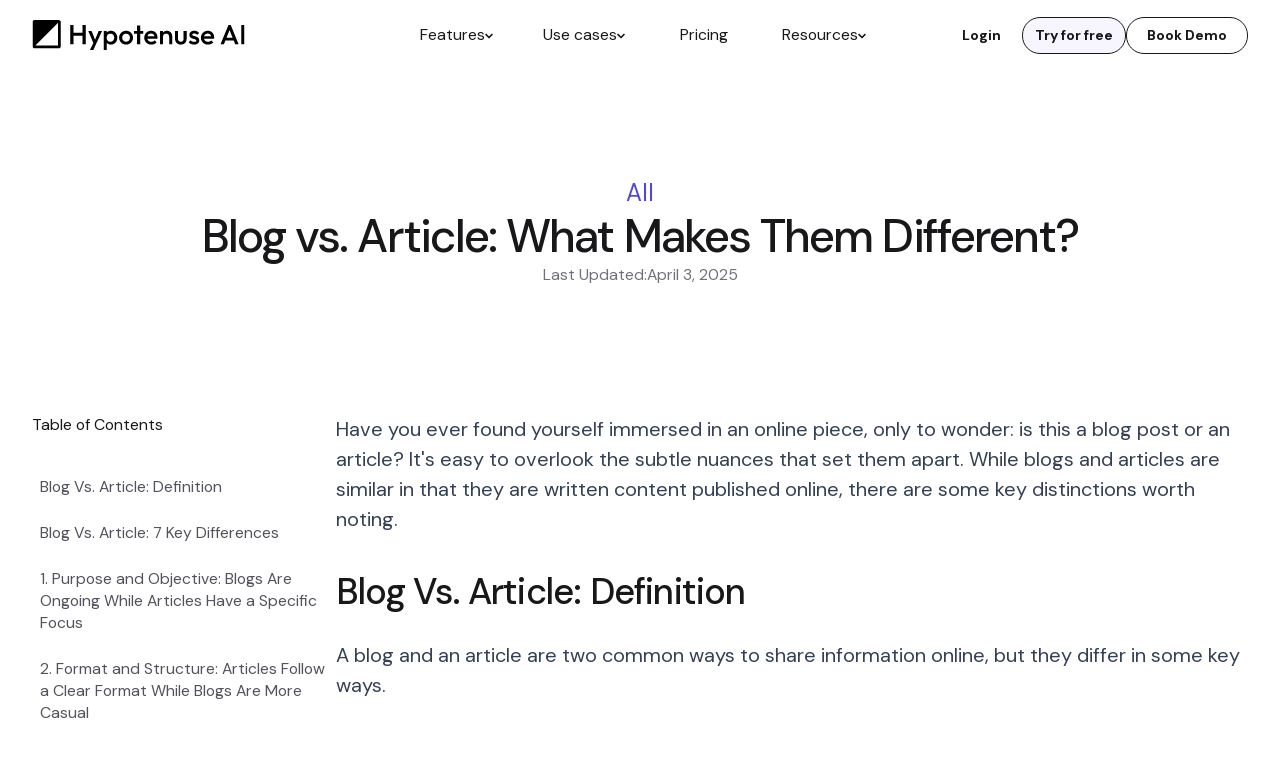

--- FILE ---
content_type: text/html
request_url: https://www.hypotenuse.ai/blog/blog-vs-article
body_size: 29387
content:
<!DOCTYPE html><!-- Last Published: Mon Jan 19 2026 04:21:33 GMT+0000 (Coordinated Universal Time) --><html data-wf-domain="www.hypotenuse.ai" data-wf-page="65cdb44ff938ec6b23a582db" data-wf-site="5f23b456c81e6bebb921e9cb" lang="en" data-wf-collection="65cdb44ff938ec6b23a58299" data-wf-item-slug="blog-vs-article"><head><meta charset="utf-8"/><title>Blog vs. Article: What&#x27;s the Difference?</title><meta content="Learn about the differences between blogs and articles to understand when to use each format for your content needs." name="description"/><meta content="Blog vs. Article: What&#x27;s the Difference?" property="og:title"/><meta content="Learn about the differences between blogs and articles to understand when to use each format for your content needs." property="og:description"/><meta content="https://cdn.prod.website-files.com/5f30e5daeb0dcb58dd2da7d8/6576f6bcfa5c1d59c4a929ea_blog%20vs%20article.png" property="og:image"/><meta content="Blog vs. Article: What&#x27;s the Difference?" property="twitter:title"/><meta content="Learn about the differences between blogs and articles to understand when to use each format for your content needs." property="twitter:description"/><meta content="https://cdn.prod.website-files.com/5f30e5daeb0dcb58dd2da7d8/6576f6bcfa5c1d59c4a929ea_blog%20vs%20article.png" property="twitter:image"/><meta property="og:type" content="website"/><meta content="summary_large_image" name="twitter:card"/><meta content="width=device-width, initial-scale=1" name="viewport"/><meta content="q-fuRVu1J7I6oEnORrtuxjK6V_OicikX_r8zt1hFbUM" name="google-site-verification"/><link href="https://cdn.prod.website-files.com/5f23b456c81e6bebb921e9cb/css/hypotenuse.webflow.shared.91fc77cf7.min.css" rel="stylesheet" type="text/css" integrity="sha384-kfx3z3cQadUlofIKmKWNSHyC/JCsi8LSdZcZYwDGeE6QQrFRGiob61kXZYETWnle" crossorigin="anonymous"/><link href="https://fonts.googleapis.com" rel="preconnect"/><link href="https://fonts.gstatic.com" rel="preconnect" crossorigin="anonymous"/><script src="https://ajax.googleapis.com/ajax/libs/webfont/1.6.26/webfont.js" type="text/javascript"></script><script type="text/javascript">WebFont.load({  google: {    families: ["Gothic A1:300,regular,500,600,700,800","Inter:100,200,300,regular,500,600,700","DM Sans:300,regular,500,600,700,300italic,italic,500italic,600italic,700italic"]  }});</script><script type="text/javascript">!function(o,c){var n=c.documentElement,t=" w-mod-";n.className+=t+"js",("ontouchstart"in o||o.DocumentTouch&&c instanceof DocumentTouch)&&(n.className+=t+"touch")}(window,document);</script><link href="https://cdn.prod.website-files.com/5f23b456c81e6bebb921e9cb/68760426e65fdd10ec382c46_Favicon%2032x32.png" rel="shortcut icon" type="image/x-icon"/><link href="https://cdn.prod.website-files.com/5f23b456c81e6bebb921e9cb/685f54a18b3afe4360ad03ad_hypo_logo_website_256.png" rel="apple-touch-icon"/><link href="https://www.hypotenuse.ai/blog/blog-vs-article" rel="canonical"/><script async="" src="https://www.googletagmanager.com/gtag/js?id=UA-159925479-2"></script><script type="text/javascript">window.dataLayer = window.dataLayer || [];function gtag(){dataLayer.push(arguments);}gtag('js', new Date());gtag('config', 'UA-159925479-2', {'anonymize_ip': false});</script><script async="" src="https://www.googletagmanager.com/gtag/js?id=G-6KE707YFH1"></script><script type="text/javascript">window.dataLayer = window.dataLayer || [];function gtag(){dataLayer.push(arguments);}gtag('set', 'developer_id.dZGVlNj', true);gtag('js', new Date());gtag('config', 'G-6KE707YFH1');</script><script src="https://www.google.com/recaptcha/api.js" type="text/javascript"></script><script type="application/ld+json">
{
  "@context": "https://schema.org/",
  "@type": "WebSite",
  "name": "Hypotenuse AI",
  "url": "https://www.hypotenuse.ai/",
  "potentialAction": {
    "@type": "SearchAction",
    "target": "https://www.hypotenuse.ai/search?q={search_term_string}",
    "query-input": "required name=search_term_string"
  }
}
</script>
<script type="application/ld+json">
{
  "@context": "https://schema.org",
  "@type": "SoftwareApplication",
  "name": "Hypotenuse AI",
  "url": "https://www.hypotenuse.ai",
  "image": "https://cdn.prod.website-files.com/5f23b456c81e6bebb921e9cb/68faf34db5cab4f4e99b0353_hypotenuseai-opengraph%20(1).webp",
  "description": "Hypotenuse AI is an AI agent platform for ecommerce brands to enrich product data, automate product tagging, edit images, and generate product descriptions in bulk, while capturing their unique brand voice.",
  "operatingSystem": "Web",
  "applicationCategory": "BusinessApplication",
  "author": {
    "@type": "Organization",
    "name": "Hypotenuse AI"
  }
}
</script>
<script type="application/ld+json">
{
  "@context": "https://schema.org",
  "@type": "Organization",
  "name": "Hypotenuse AI",
  "url": "https://www.hypotenuse.ai",
  "logo": {
    "@type": "ImageObject",
    "url": "https://cdn.prod.website-files.com/5f23b456c81e6bebb921e9cb/66c6ae2ceace61d77c3b5075_logo-hypo-onDark%202.svg",
    "width": 212,
    "height": 28
  },
  "sameAs": [
    "https://www.linkedin.com/company/hypotenuse-ai",
    "https://www.x.com/hypotenuseai",
    "https://www.facebook.com/hypotenuseai",
    "https://www.instagram.com/hypotenuse.ai/",
    "https://www.youtube.com/@hypotenuseai"
  ]
}
</script>

<script type="text/javascript" src="https://cdn.weglot.com/weglot.min.js"></script>
<script>
  Weglot.initialize({
    api_key: 'wg_8ab5c6f37667e8786c0fa64ddee9ddc50',
    hide_switcher: true,
    auto_switch: true,
    auto_switch_fallback: 'en'
  });
</script>

<!-- Google Tag Manager -->
<script>(function(w,d,s,l,i){w[l]=w[l]||[];w[l].push({'gtm.start':
new Date().getTime(),event:'gtm.js'});var f=d.getElementsByTagName(s)[0],
j=d.createElement(s),dl=l!='dataLayer'?'&l='+l:'';j.async=true;j.src=
'https://www.googletagmanager.com/gtm.js?id='+i+dl;f.parentNode.insertBefore(j,f);
})(window,document,'script','dataLayer','GTM-5XGSDVT');</script>
<!-- End Google Tag Manager -->


<!-- Event snippet for Submit contact us form conversion page
In your html page, add the snippet and call gtag_report_conversion when someone clicks on the chosen link or button. -->
<script defer>
  (function () {
    function gtag_report_conversion(url) {
      var callback = function () {
        if (typeof url !== 'undefined') window.location = url;
      };
      if (typeof gtag === 'function') {
        gtag('event', 'conversion', {
          'send_to': 'AW-460100255/vSDxCIuCye8YEJ-lstsB',
          'event_callback': callback
        });
      }
      return false;
    }
    window.addEventListener('DOMContentLoaded', function () {
      document.querySelectorAll('.request-demo-form').forEach(function (el) {
        el.addEventListener('click', function () { gtag_report_conversion(); });
      });
    });
  })();
</script>

<!-- Favicon for light mode -->
    <link
      rel="icon"
      type="image/png"
      sizes="16x16"
      href="https://cdn.prod.website-files.com/5f23b456c81e6bebb921e9cb/685f53d5478dfaab7b58d30b_hypo_favicon_black.png"
      media="(prefers-color-scheme: light)"
    />
    <!-- Favicon for dark mode -->
    <link
      rel="icon"
      type="image/png"
      sizes="16x16"
      href="https://cdn.prod.website-files.com/5f23b456c81e6bebb921e9cb/685f53d50dbf443ce4479467_hypo_favicon_white.png"
      media="(prefers-color-scheme: dark)"
    />

<script>
(function () {
  const light = 'https://cdn.prod.website-files.com/5f23b456c81e6bebb921e9cb/68760426e65fdd10ec382c46_Favicon%2032x32.png';
  const dark  = 'https://cdn.prod.website-files.com/5f23b456c81e6bebb921e9cb/687604a468b4b6599eeaa7b5_Favicon%2032x32%20WhitewPadding.png';

  const mq = matchMedia('(prefers-color-scheme: dark)');

  function apply() {
    const url = mq.matches ? dark : light;

    // update every existing favicon-style link
    document.querySelectorAll('link[rel*="icon"]').forEach(link => {
      link.type   = 'image/png';
      link.sizes  = '32x32';
      link.href   = url;
    });

    // if the page had no favicon links at all, create one
    if (!document.querySelector('link[rel*="icon"]')) {
      const link   = document.createElement('link');
      link.rel     = 'icon';
      link.type    = 'image/png';
      link.sizes   = '32x32';
      link.href    = url;
      document.head.appendChild(link);
    }
  }

  // wait until Webflow has injected its own favicon tags
  window.addEventListener('DOMContentLoaded', apply);
  mq.addEventListener('change', apply);
})();
</script>

<script>
    !function(e,r){try{if(e.vector)return void console.log("Vector snippet included more than once.");var t={};t.q=t.q||[];for(var o=["load","identify","on"],n=function(e){return function(){var r=Array.prototype.slice.call(arguments);t.q.push([e,r])}},c=0;c<o.length;c++){var a=o[c];t[a]=n(a)}if(e.vector=t,!t.loaded){var i=r.createElement("script");i.type="text/javascript",i.async=!0,i.src="https://cdn.vector.co/pixel.js";var l=r.getElementsByTagName("script")[0];l.parentNode.insertBefore(i,l),t.loaded=!0}}catch(e){console.error("Error loading Vector:",e)}}(window,document);
    vector.load("a5b82ba4-76a9-4316-9ff4-829b3269a1e9");
</script><script type="application/ld+json">
  {
    "@context": "https://schema.org", 
    "@type": "BlogPosting",
    "mainEntityOfPage": {
    "@type": "WebPage",
    "@id": "https://www.hypotenuse.ai/blog/blog-vs-article"
  },
    "headline": "Blog vs. Article: What Makes Them Different?",
    "description": "Learn about the differences between blogs and articles to understand when to use each format for your content needs.",
    "image": "https://cdn.prod.website-files.com/5f30e5daeb0dcb58dd2da7d8/6576f6bcfa5c1d59c4a929ea_blog%20vs%20article.png",
    "keywords": "blog vs article, blog, article",
    "author": {
      "@type": "Person",
      "name": "Hazel",
      "url": "https://www.linkedin.com/in/hazel-herradura-a974aa101/",
      "description": "Hazel has over 3 years of experience in SEO. She has helped multiple clients in different industries grow their online presence through SEO, content creation and other marketing strategies. "
    },
    "publisher": {
    "@type": "Organization",
    "name": "Hypotenuse AI",
    "url": "https://www.hypotenuse.ai"
    },
    "datePublished": "Jul 07, 2025",
    "dateCreated": "Dec 11, 2023",
    "dateModified": "Apr 03, 2025"
  }
</script></head><body><div class="page-wrapper"><div class="w-embed w-iframe"><!-- Google Tag Manager (noscript) -->
<noscript><iframe src="https://www.googletagmanager.com/ns.html?id=GTM-W8J5GMD"
height="0" width="0" style="display:none;visibility:hidden"></iframe></noscript>
<!-- End Google Tag Manager (noscript) --></div><div class="global-code-wrap"><div class="global-code-general w-embed"><style>
/* GLOBAL CODE BASE: Controls special project-wide styling logic */

/* GENERAL - Make fonts appear crisp and sharp */
body {
	font-smoothing: antialiased;
	-webkit-font-smoothing: antialiased;
}

/* GENERAL - Binds SVG icon to parent DIV's width and height */
[class*="ic1"] svg {
	width: 100% !important; height: 100% !important;
}

button {
	background-color: unset;
	padding: unset;
	text-align: inherit;
	cursor: pointer;
}
img::selection {
	background: transparent;
}
.u-rich-text > *:first-child {
	margin-top: 0;
}
.u-rich-text > *:last-child {
	margin-bottom: 0;
}
video {
	width: 100%;
	object-fit: cover;
}
video.wf-empty {
	padding: 0;
}
svg {
	display: block;
}
section, header, footer {
	position: relative;
}
#tabs-wrap::-webkit-scrollbar {
  display: none;
}

/* GENERAL - Text line clamp */
.u-line-clamp-1, .u-line-clamp-2, .u-line-clamp-3, .u-line-clamp-4 {
	display: -webkit-box;
	overflow: hidden;
	-webkit-line-clamp: 1;
	-webkit-box-orient: vertical;
}

/* GENERAL - Controls maximum number of lines visible in a paragraph */
.u-line-clamp-2 { -webkit-line-clamp: 2; }
.u-line-clamp-3 { -webkit-line-clamp: 3; }
.u-line-clamp-4 { -webkit-line-clamp: 4; }

/* GENERAL - Hides section if it has no cms items */
[data-cms-check="true"]:not(:has(.w-dyn-item)) {
	display: none;
}

/* Set image border */
[data-img-border="false"]{border: none;}
[data-img-border="true"]{
	border: 1px solid;
  border-color: var(--colours--theme-variable--card-border);
}


/* SOCIAL PROOF SECTION - Marquee shades */
#mqLight-social-shade-left {
	position: absolute;
  top: 0%;
  bottom: 0%;
  left: 0%;
  right: auto;
}
#mqLight-social-shade-right {
	position: absolute;
  top: 0%;
  bottom: 0%;
  left: auto;
  right: 0%;
  rotate: 180deg;
}

</style></div><div class="global-code-sizes w-embed"><style>
/* GLOBAL CODE SIZING: Controls component size logic */

/* Max width */
[data-max-width="true"] {width:100%;}

/* Container widths */
[data-container-size="none"] { max-width: none; }
[data-container-size="small"] { max-width: var(--sizes--container--small); margin-left: auto; margin-right: auto;}
[data-container-size="medium"] { max-width: var(--sizes--container--medium); margin-left: auto; margin-right: auto;}
[data-container-size="large"] { max-width: var(--sizes--container--large); margin-left: auto; margin-right: auto;}
[data-container-size="full"] { width: 100%; }

@media screen and (max-width: 991px) {
[data-container-size="small"] {max-width: none; width: 100%;}
[data-container-size="medium"] {max-width: none; width: 100%;}
[data-container-size="large"] {max-width: none; width: 100%;}
}



/* Grid column gaps */
[data-col-gap="none"] {grid-column-gap: none; }
[data-col-gap="2xsmall"] {grid-column-gap: var(--sizes--base--1rem); }
[data-col-gap="xsmall"] {grid-column-gap: var(--sizes--base--1-25rem); }
[data-col-gap="small"] {grid-column-gap: var(--sizes--base--1-5rem); }
[data-col-gap="medium"] {grid-column-gap: var(--sizes--base--2rem); }
[data-col-gap="large"] {grid-column-gap: var(--sizes--base--2-5rem); }
[data-col-gap="xlarge"] {grid-column-gap: var(--sizes--base--3rem); }
[data-col-gap="2xlarge"] {grid-column-gap: var(--sizes--base--4rem); }
[data-col-gap="3xlarge"] {grid-column-gap: var(--sizes--base--5rem); }

/* Grid row gaps */
[data-row-gap="none"] {grid-row-gap: none; }
[data-row-gap="xsmall"] {grid-row-gap: var(--sizes--base--1-25rem); }
[data-row-gap="small"] {grid-row-gap: var(--sizes--base--1-5rem); }
[data-row-gap="medium"] {grid-row-gap: var(--sizes--base--2rem); }
[data-row-gap="large"] {grid-row-gap: var(--sizes--base--2-5rem); }
[data-row-gap="xlarge"] {grid-row-gap: var(--sizes--base--3rem); }
[data-row-gap="2xlarge"] {grid-row-gap: var(--sizes--base--4rem); }
[data-row-gap="3xlarge"] {grid-row-gap: var(--sizes--base--5rem); }

@media screen and (max-width: 991px) {
[data-row-gap="xsmall"] {grid-row-gap: var(--sizes--base--0-75rem); }
[data-row-gap="small"] {grid-row-gap: var(--sizes--base--0-75rem); }
[data-row-gap="medium"] {grid-row-gap: var(--sizes--base--0-75rem); }
[data-row-gap="large"] {grid-row-gap: var(--sizes--base--1rem); }
[data-row-gap="xlarge"] {grid-row-gap: var(--sizes--base--1-5rem); }
[data-row-gap="2xlarge"] {grid-row-gap: var(--sizes--base--2-5rem); }
[data-row-gap="3xlarge"] {grid-row-gap: var(--sizes--base--3-5rem); }
}

@media screen and (max-width: 767px) {
[data-row-gap="xsmall"] {grid-row-gap: var(--sizes--base--0-5rem); }
[data-row-gap="small"] {grid-row-gap: var(--sizes--base--0-75rem); }
[data-row-gap="medium"] {grid-row-gap: var(--sizes--base--0-75rem); }
[data-row-gap="large"] {grid-row-gap: var(--sizes--base--0-75rem); }
[data-row-gap="xlarge"] {grid-row-gap: var(--sizes--base--1rem); }
[data-row-gap="2xlarge"] {grid-row-gap: var(--sizes--base--1-5rem); }
[data-row-gap="3xlarge"] {grid-row-gap: var(--sizes--base--2-5rem); }
}




/* Padding top */
[data-padding-top="none"] { padding-top: var(--sizes--padding-vertical--none); }
[data-padding-top="3xsmall"] { padding-top: var(--sizes--padding-vertical--3xsmall); }
[data-padding-top="2xsmall"] { padding-top: var(--sizes--padding-vertical--2xsmall); }
[data-padding-top="xsmall"] { padding-top: var(--sizes--padding-vertical--xsmall); }
[data-padding-top="small"] { padding-top: var(--sizes--padding-vertical--small); }
[data-padding-top="main"] { padding-top: var(--sizes--padding-vertical--main); }
[data-padding-top="large"] { padding-top: var(--sizes--padding-vertical--large); }
[data-padding-top="xlarge"] { padding-top: var(--sizes--padding-vertical--xlarge); }
[data-padding-top="2xlarge"] { padding-top: var(--sizes--padding-vertical--2xlarge); }
[data-padding-top="3xlarge"] { padding-top: var(--sizes--padding-vertical--3xlarge); }

/* Padding bottom */
[data-padding-bottom="none"] { padding-bottom: var(--sizes--padding-vertical--none); }
[data-padding-bottom="3xsmall"] { padding-bottom: var(--sizes--padding-vertical--3xsmall); }
[data-padding-bottom="2xsmall"] { padding-bottom: var(--sizes--padding-vertical--2xsmall); }
[data-padding-bottom="xsmall"] { padding-bottom: var(--sizes--padding-vertical--xsmall); }
[data-padding-bottom="small"] { padding-bottom: var(--sizes--padding-vertical--small); }
[data-padding-bottom="main"] { padding-bottom: var(--sizes--padding-vertical--main); }
[data-padding-bottom="large"] { padding-bottom: var(--sizes--padding-vertical--large); }
[data-padding-bottom="xlarge"] { padding-bottom: var(--sizes--padding-vertical--xlarge); }
[data-padding-bottom="2xlarge"] { padding-bottom: var(--sizes--padding-vertical--2xlarge); }
[data-padding-bottom="3xlarge"] { padding-bottom: var(--sizes--padding-vertical--3xlarge); }

/* Icon sizes */
@media screen and (min-width: 992px) {
[data-icon-size="xxsmall"] {width: var(--sizes--base--1rem); height: var(--sizes--base--1rem);}
[data-icon-size="xsmall"] {width: var(--sizes--base--1-5rem); height: var(--sizes--base--1-5rem);}
[data-icon-size="small"] {width: 1.75rem; height: 1.75rem;}
[data-icon-size="medium"] {width: var(--sizes--base--2rem); height: var(--sizes--base--2rem);}
[data-icon-size="large"] {width: var(--sizes--base--3rem); height: var(--sizes--base--3rem);}
[data-icon-size="xlarge"] {width: var(--sizes--base--5rem); height: var(--sizes--base--5rem);}
}
@media screen and (max-width: 991px) {
[data-icon-size="xxsmall"] {width: var(--sizes--base--1rem); height: var(--sizes--base--1rem);}
[data-icon-size="xsmall"] {width: var(--sizes--base--1-5rem); height: var(--sizes--base--1-5rem);}
[data-icon-size="small"] {width: var(--sizes--base--1-5rem); height: var(--sizes--base--1-5rem);}
[data-icon-size="medium"] {width: var(--sizes--base--2rem); height: var(--sizes--base--2rem);}
[data-icon-size="large"] {width: var(--sizes--base--2-5rem); height: var(--sizes--base--2-5rem);}
[data-icon-size="xlarge"] {width: var(--sizes--base--3-5rem); height: var(--sizes--base--3-5rem);}
}


/* Logo sizes*/
[data-logo-size="xsmall"] {height: var(--sizes--base--3rem);}
[data-logo-size="small"] {height: var(--sizes--base--4rem);}
[data-logo-size="main"] {height: var(--sizes--base--6rem);}

</style></div><div class="global-code-themes w-embed"><style>
/* GLOBAL CODE THEMES: Controls component appearance adaptation logic */

/* THEME - LIGHT*/
:root,
[data-theme="light"],[data-theme="dark"] [data-theme="invert"] {
/* Default: Background */
	--colours--theme-variable--background: var(--colours--theme-swatch--light);
  
/* Default: Text */
	--colours--theme-variable--text-title: var(--colours--theme-swatch--dark);
  --colours--theme-variable--text-body: var(--colours--theme-swatch--light-secondary);
 	--colours--theme-variable--text-white: var(--colours--theme-swatch--light-secondary);
	--colours--theme-variable--subtle: var(--colours--theme-swatch--light-subtle);
  --colours--theme-variable--text-link: var(--colours--foundations--purple--600);
  
/* Default: Border */
  --colours--theme-variable--border:  var(--colours--theme-swatch--light-border);
  
/* COMPONENT: Button primary */
	--colours--theme-button--background: var(--colours--foundations--purple--600);
	--colours--theme-button--text: var(--colors--foundations--neutral--0);
	--colours--theme-button--border: var(--colors--foundations--neutral--1000);
  
/* COMPONENT: Button secondary */
	--colours--theme-button--secondary-background: var(--colors--foundations--purple-extended--transparent-onlight);
	--colours--theme-button--secondary-text: var(--colours--foundations--purple--700);
	--colours--theme-button--secondary-border: var(--colours--foundations--purple--500-main);

/* COMPONENT: Badge */
	--colours--theme-variable--badge-text: var(--colours--foundations--purple--600);
  --colours--theme-variable--badge-border: var(--colours--foundations--purple--600);

/* COMPONENT: Card */
  --colours--theme-variable--card-background: var(--colors--foundations--neutral--100);
  --colours--theme-variable--card-border: var(--colors--foundations--neutral--300);
  --colours--theme-variable--icon-background: var(--colors--foundations--neutral--300);
  --colours--theme-variable--card-subheader: var(--colors--foundations--neutral--600);
  --colours--theme-variable--card-btn-border: var(--colours--foundations--purple--600);
  --colours--theme-variable--card-btn-text: var(--colours--foundations--purple--800);
  
/* COMPONENT: Marquee shade*/
  --colours--theme-variable--marquee-shade: var(--colours--theme-swatch--light);
}


/* THEME - DARK */
[data-theme="dark"], [data-theme="light"][data-theme="invert"]{
/* Default: Background */
	--colours--theme-variable--background: var(--colours--theme-swatch--dark);

/* Default: Text */
	--colours--theme-variable--text-title: var(--colours--theme-swatch--light);
  --colours--theme-variable--text-body:  var(--colours--theme-swatch--dark-secondary);
  --colours--theme-variable--text-secondary: var(--colours--theme-swatch--dark-secondary);
  --colours--theme-variable--text-white:  var(--colors--foundations--neutral--0);
 	--colours--theme-variable--subtle: var(--colours--theme-swatch--dark-subtle);
  --colours--theme-variable--text-link: var(--colours--foundations--purple--300);

/* Default: Border */
	--colours--theme-variable--border:var(--colours--theme-swatch--dark-border);
  
/* COMPONENT: Button primary */
	--colours--theme-button--background: var(--colors--foundations--neutral--0);
	--colours--theme-button--text: var(--colors--foundations--neutral--1000);
	--colours--theme-button--border: var(--colors--foundations--neutral--0);
	--colours--theme-button--background-hover: var(--colours--foundations--purple--600);
	--colours--theme-button--text-hover: var(--colors--foundations--neutral--0);
	--colours--theme-button--border-hover: var(--colours--foundations--purple--600);

/* COMPONENT: Button secondary */
	--colours--theme-button--secondary-background: var(--colors--foundations--neutral--transparent);
	--colours--theme-button--secondary-text: var(--colors--foundations--neutral--0);
	--colours--theme-button--secondary-border: var(--colors--foundations--neutral--0);
	--colours--theme-button--secondary-background-hover: var(--colours--theme-swatch--transparent);
	--colours--theme-button--secondary-text-hover: var(--colours--foundations--purple--500-main);
	--colours--theme-button--secondary-border-hover: var(--colours--foundations--purple--500-main);
  
/* COMPONENT: Badge */
	--colours--theme-variable--badge-text: var(--colours--foundations--purple--300);
  --colours--theme-variable--badge-border: var(--colours--foundations--purple--300);
  
/* COMPONENT: Card */
  --colours--theme-variable--card-background: var(--colors--foundations--neutral--800);
  --colours--theme-variable--card-border: var(--colors--foundations--neutral--600);
  --colours--theme-variable--icon-background: var(--colors--foundations--neutral--200);
  --colours--theme-variable--card-subheader: var(--colors--foundations--neutral--300);
  --colours--theme-variable--card-btn-background: var(--colors--foundations--purple-extended--transparent-onlight);
  --colours--theme-variable--card-btn-border: var(--colours--foundations--purple--300);
  --colours--theme-variable--card-btn-text: var(--colours--foundations--purple--100);

/* COMPONENT: Marquee shade*/
  --colours--theme-variable--marquee-shade: var(--colours--theme-swatch--dark);
}


/* THEME - LIGHT PURPLE */
[data-theme="light purple"] {
/* Default: Background */
	--colours--theme-variable--background: var(--colours--theme-swatch--light-purple);
	--colours--theme-variable--text-title: var(--colours--theme-swatch--dark);
  
/* COMPONENT: Card */
  --colours--theme-variable--card-background: var(--colours--foundations--purple--25);
  --colours--theme-variable--card-border: var(--colours--foundations--purple--200);
  --colours--theme-variable--icon-background: var(--colours--foundations--purple--100);
  --colours--theme-variable--card-subheader: var(--colors--foundations--neutral--600);
  --colours--theme-variable--card-btn-border: var(--colours--foundations--purple--600);
  --colours--theme-variable--card-btn-text: var(--colours--foundations--purple--800);
  
/* COMPONENT: Marquee shade*/
  --colours--theme-variable--marquee-shade: var(--colours--theme-swatch--light-purple);
}


/* THEME - LIGHT GREY */
[data-theme="light grey"] {
/* Default: Background */
	--colours--theme-variable--background: var(--colours--theme-swatch--light-gray);
	--colours--theme-variable--text-title: var(--colours--theme-swatch--dark);

/* COMPONENT: Card */
  --colours--theme-variable--card-background: var(--colors--foundations--neutral--100);
  --colours--theme-variable--card-border: var(--colors--foundations--neutral--300);
  --colours--theme-variable--icon-background: var(--colors--foundations--neutral--300);
  --colours--theme-variable--card-subheader: var(--colors--foundations--neutral--500);
  --colours--theme-variable--card-btn-border: var(--colours--foundations--purple--600);
  --colours--theme-variable--card-btn-text: var(--colours--foundations--purple--800);

/* COMPONENT: Marquee shade*/
  --colours--theme-variable--marquee-shade: var(--colours--theme-swatch--light-gray);
}


/* Apply colors */
:is(c, :where([data-theme]:not([data-theme="inherit"]))) {
	background-color: var(	--colours--theme-variable--background);
	color: var(--colours--theme-variable--text-body);
}

</style></div><div class="global-code-responsivity w-embed"><style>
/* GLOBAL CODE RESPONSIVE: Controls component breakpoint responsiveness logic */

/* BREAKPOINT: Stops at Desktop medium */
@media screen and (max-width: 1300px) {
	:root{
  /* Global padding left and right */
  --sizes--global-padding--sides: 2rem;
  }
}

/* BREAKPOINT: Starts at Desktop small */
@media screen and (min-width: 992px) {
	/* FORM: Hide tablet & mobile content and show desktop content */
	/*#form-meta-mobile {display: none;}
	#form-meta-desktop {display: flex;}*/
}

/* BREAKPOINT: Stops at Tablet */
@media screen and (max-width: 991px) {
	:root {
		/* Custom */
		--padding-horizontal--main: 2rem;
		/* Adaptive sizes */
		--sizes--base--2rem: 1.75rem;
		--sizes--base--2-5rem: 2.18rem;
		--sizes--base--3rem: 2.52rem;
		--sizes--base--3-5rem: 2.73rem;
		--sizes--base--4rem: 3rem;
		--sizes--base--4-5rem: 3.375rem;
		--sizes--base--5rem: 3.75rem;
		--sizes--base--5-5rem: 4.125rem;
		--sizes--base--6rem: 4.5rem;
		--sizes--base--6-5rem: 4.875rem;
		--sizes--base--7rem: 5.25rem;
		--sizes--base--7-5rem: 5.625rem;
		--sizes--base--8rem: 6rem;
		--sizes--base--8-5rem: 6.375rem;
		--sizes--base--9rem: 6.75rem;
		--sizes--base--9-5rem: 7.125rem;
		--sizes--base--10rem: 7.5rem;
		--sizes--base--11rem: 8.25rem;
		--sizes--base--12rem: 9rem;
		--sizes--base--13rem: 9.75rem;
		--sizes--base--14rem: 10.5rem;
		--sizes--base--15rem: 11.25rem;
		--sizes--base--16rem: 12rem;
	}
  /* COMPONENT: Tools page header */
  #fake-free-tool {margin-left: 0; margin-right: 0; max-width: none;}
  #hero-subheader {margin-left: 0;}
}

/* BREAKPOINT: Stops at Mobile landscape large */
@media screen and (max-width: 767px) {
	:root {
		/* Custom */
		--padding-horizontal--main: 1rem;
		/* Adaptive sizes */
		--sizes--base--2-5rem: 2rem;
		--sizes--base--3rem: 2.25rem;
		--sizes--base--3-5rem: 2.375rem;
		--sizes--base--4rem: 2.5rem;
		--sizes--base--4-5rem: 2.75rem;
		--sizes--base--5rem: 3rem;
		--sizes--base--5-5rem: 3.25rem;
		--sizes--base--6rem: 3.5rem;
		--sizes--base--6-5rem: 3.75rem;
		--sizes--base--7rem: 4rem;
		--sizes--base--7-5rem: 4.25rem;
		--sizes--base--8rem: 4.5rem;
		--sizes--base--8-5rem: 4.75rem;
		--sizes--base--9rem: 5rem;
		--sizes--base--9-5rem: 5.25rem;
		--sizes--base--10rem: 5.5rem;
		--sizes--base--11rem: 5.75rem;
		--sizes--base--12rem: 6rem;
		--sizes--base--13rem: 6.5rem;
		--sizes--base--14rem: 7rem;
		--sizes--base--15rem: 7.5rem;
		--sizes--base--16rem: 8rem;
	}
}

/* BREAKPOINT: Stops at Mobile landscape medium */
@media screen and (max-width: 568px) {
	:root{
  /* Global padding left and right */
  --sizes--global-padding--sides: 1.5rem;
  }
}

/* BREAKPOINT: Stops at Mobile portrait */
@media screen and (max-width: 479px) {
	:root {
  /* Global padding left and right */
  --sizes--global-padding--sides: 1rem;
  }
}
</style></div><div class="global-code-layout w-embed"><style>
/* GLOBAL CODE LAYOUT: Controls component layout and position logic */

/* Swap image position to either left or right side */
[data-order-position="false"]{order:0; }
[data-order-position="true"]{order:1; }

/* Grid column options */
[data-grid-columns="none"] {display: block;}
[data-grid-columns="2"] {grid-template-columns: 1fr 1fr;}
[data-grid-columns="3"] {grid-template-columns: 1fr 1fr 1fr;}
[data-grid-columns="4"] {grid-template-columns: 1fr 1fr 1fr 1fr;}
[data-grid-columns="5"] {grid-template-columns: 1fr 1fr 1fr 1fr 1fr;}

/* Set swap padding for Single Feature Split */
[data-single-split="false"]{order:0; padding-left: 0rem;} 
[data-single-split="true"]{order:1; padding-right: 0rem;} 


@media only screen and (max-width: 991px) {
/* Set grid to single column on tablet and below */
	[data-grid-columns="2"] {grid-template-columns: 1fr;}
	[data-grid-columns="3"] {grid-template-columns: 1fr;}
  [data-grid-columns="4"] {grid-template-columns: 1fr;}
  [data-grid-columns="5"] {grid-template-columns: 1fr;}
  [data-order-position="false"],[data-order-position="true"]{order:0;}
  [data-single-split="false"],[data-single-split="true"]{order:0; padding-left: 0rem;} 
}

</style></div><div class="global-code-animation w-embed"><style>
/* GLOBAL CODE ANIMATION: Controls special CSS animation logic */

/* SOCIAL PROOF SECTION: Keyframe logic - move and loop logos infinitely */
@keyframes scroll-kf-logos {
	from {
  transform: translateX(0);
  }
  to {
  transform: translateX(calc(-100% - 1.5rem));
  }
}

/* SOCIAL PROOF SECTION: CSS scroll - add this to style selector to enable animation */
.scroll-logos {
	animation: scroll-kf-logos 40s linear infinite;
}

</style></div><div class="global-styles w-embed"><style>

/* Set color style to inherit */
.inherit-color * {
    color: inherit;
}

/* Focus state style for keyboard navigation for the focusable elements */
*[tabindex]:focus-visible,
  input[type="file"]:focus-visible {
   outline: 0.125rem solid #4d65ff;
   outline-offset: 0.125rem;
}

/* Get rid of top margin on first element in any rich text element */
.w-richtext > :not(div):first-child, .w-richtext > div:first-child > :first-child {
  margin-top: 0 !important;
}

/* Get rid of bottom margin on last element in any rich text element */
.w-richtext>:last-child, .w-richtext ol li:last-child, .w-richtext ul li:last-child {
	margin-bottom: 0 !important;
}

/* Prevent all click and hover interaction with an element */
.pointer-events-off {
	pointer-events: none;
}

/* Enables all click and hover interaction with an element */
.pointer-events-on {
  pointer-events: auto;
}

/* Create a class of .div-square which maintains a 1:1 dimension of a div */
.div-square::after {
	content: "";
	display: block;
	padding-bottom: 100%;
}

/* Make sure containers never lose their center alignment */
.container-medium,.container-small, .container-large {
	margin-right: auto !important;
  margin-left: auto !important;
}

/* 
Make the following elements inherit typography styles from the parent and not have hardcoded values. 
Important: You will not be able to style for example "All Links" in Designer with this CSS applied.
Uncomment this CSS to use it in the project. Leave this message for future hand-off.
*/
/*
a,
.w-input,
.w-select,
.w-tab-link,
.w-nav-link,
.w-dropdown-btn,
.w-dropdown-toggle,
.w-dropdown-link {
  color: inherit;
  text-decoration: inherit;
  font-size: inherit;
}
*/

/* Apply "..." after 3 lines of text */
.text-style-3lines {
	display: -webkit-box;
	overflow: hidden;
	-webkit-line-clamp: 3;
	-webkit-box-orient: vertical;
}

/* Apply "..." after 2 lines of text */
.text-style-2lines {
	display: -webkit-box;
	overflow: hidden;
	-webkit-line-clamp: 2;
	-webkit-box-orient: vertical;
}

/* Adds inline flex display */
.display-inlineflex {
  display: inline-flex;
}

/* These classes are never overwritten */
.hide {
  display: none !important;
}

@media screen and (max-width: 991px) {
    .hide, .hide-tablet {
        display: none !important;
    }
}
  @media screen and (max-width: 767px) {
    .hide-mobile-landscape{
      display: none !important;
    }
}
  @media screen and (max-width: 479px) {
    .hide-mobile{
      display: none !important;
    }
}
 
.margin-0 {
  margin: 0rem !important;
}
  
.padding-0 {
  padding: 0rem !important;
}

.spacing-clean {
padding: 0rem !important;
margin: 0rem !important;
}

.margin-top {
  margin-right: 0rem !important;
  margin-bottom: 0rem !important;
  margin-left: 0rem !important;
}

.padding-top {
  padding-right: 0rem !important;
  padding-bottom: 0rem !important;
  padding-left: 0rem !important;
}
  
.margin-right {
  margin-top: 0rem !important;
  margin-bottom: 0rem !important;
  margin-left: 0rem !important;
}

.padding-right {
  padding-top: 0rem !important;
  padding-bottom: 0rem !important;
  padding-left: 0rem !important;
}

.margin-bottom {
  margin-top: 0rem !important;
  margin-right: 0rem !important;
  margin-left: 0rem !important;
}

.padding-bottom {
  padding-top: 0rem !important;
  padding-right: 0rem !important;
  padding-left: 0rem !important;
}

.margin-left {
  margin-top: 0rem !important;
  margin-right: 0rem !important;
  margin-bottom: 0rem !important;
}
  
.padding-left {
  padding-top: 0rem !important;
  padding-right: 0rem !important;
  padding-bottom: 0rem !important;
}
  
.margin-horizontal {
  margin-top: 0rem !important;
  margin-bottom: 0rem !important;
}

.padding-horizontal {
  padding-top: 0rem !important;
  padding-bottom: 0rem !important;
}

.margin-vertical {
  margin-right: 0rem !important;
  margin-left: 0rem !important;
}
  
.padding-vertical {
  padding-right: 0rem !important;
  padding-left: 0rem !important;
}

/* Apply "..." at 100% width */
.truncate-width { 
		width: 100%; 
    white-space: nowrap; 
    overflow: hidden; 
    text-overflow: ellipsis; 
}
/* Removes native scrollbar */
.no-scrollbar {
    -ms-overflow-style: none;
    overflow: -moz-scrollbars-none; 
}

.no-scrollbar::-webkit-scrollbar {
    display: none;
}

</style></div></div><div data-animation="default" class="new-navbar_component w-nav" data-easing2="ease" fs-scrolldisable-element="smart-nav" data-easing="ease" data-collapse="medium" data-wf--nav-bar-on-hero--variant="base" data-w-id="d085884a-b909-9f2d-850c-2fb5dd6f0127" role="banner" data-duration="400" id="navbar"><div class="new-navbar_container"><a href="https://www.hypotenuse.ai/" id="w-node-d085884a-b909-9f2d-850c-2fb5dd6f0129-dd6f0127" class="navbar_logo-link w-nav-brand"><img id="w-node-d085884a-b909-9f2d-850c-2fb5dd6f012a-dd6f0127" loading="lazy" alt="" src="https://cdn.prod.website-files.com/5f23b456c81e6bebb921e9cb/685e602727d774e6cd750323_hypologonewwhite.svg" class="nav_logo is-white"/><img id="w-node-d085884a-b909-9f2d-850c-2fb5dd6f012b-dd6f0127" loading="lazy" alt="" src="https://cdn.prod.website-files.com/5f23b456c81e6bebb921e9cb/685e5f92973aa8277dc6c0e8_hypologonewblack.svg" class="nav_logo"/></a><nav role="navigation" id="w-node-d085884a-b909-9f2d-850c-2fb5dd6f012c-dd6f0127" class="navbar_menu w-nav-menu"><div data-delay="300" data-hover="true" class="navbar_menu-dropdown w-dropdown"><div data-w-id="d085884a-b909-9f2d-850c-2fb5dd6f012e" class="navbar_dropdown-toggle w-dropdown-toggle"><div class="new-nav_text">Features</div><img src="https://cdn.prod.website-files.com/5f23b456c81e6bebb921e9cb/67078e04d34ec132a93b7106_nav-chevron-down.svg" loading="lazy" alt="" class="new-nav-chevron"/></div><nav class="v3-2-navbar_dropdown-list w-dropdown-list"><div class="v3-2-navbar_dropdown-container"><div class="new-nav-bar nav-dropdown-meta-left"><a href="/features/ai-agents-for-ecommerce" class="v3-2-navbar_highlight-container w-inline-block"><div class="v3-2-navbar_section-card-icon"><div data-wf--image-icon--variant="square" data-icon-size="xsmall" class="icon-embed"><img src="https://cdn.prod.website-files.com/5f23b456c81e6bebb921e9cb/67b42bc52e2cebce6a66c99a_Ai%20Database%20Robot.svg" loading="lazy" alt="" class="image-icon"/></div></div><div class="u-vflex-stretch-top u-gap-xxsmall"><div class="v3-2-pillar-text">Ecommerce AI agents</div><div class="v3-2-pillar-subtext">AI agents that manage and optimize your product data and content</div></div></a><a href="/features/ai-batch-editor" class="v3-2-navbar_highlight-container w-inline-block"><div class="v3-2-navbar_section-card-icon"><div data-wf--image-icon--variant="square" data-icon-size="xsmall" class="icon-embed"><img src="https://cdn.prod.website-files.com/5f23b456c81e6bebb921e9cb/686cb5bf4f036cd6b30e35ad_Edit%20Image%20Photo.svg" loading="lazy" alt="" class="image-icon"/></div></div><div class="u-vflex-stretch-top u-gap-xxsmall"><div class="v3-2-pillar-text">AI image editor</div><div class="v3-2-pillar-subtext">Generate and enhance product images to studio-quality</div></div></a><a href="/features/bulk-generation" class="v3-2-navbar_highlight-container w-inline-block"><div class="v3-2-navbar_section-card-icon"><div data-wf--image-icon--variant="square" data-icon-size="xsmall" class="icon-embed"><img src="https://cdn.prod.website-files.com/5f23b456c81e6bebb921e9cb/672d70b74be46579eeb020ea_bulk-neutral-800.svg" loading="lazy" alt="" class="image-icon"/></div></div><div class="u-vflex-stretch-top u-gap-xxsmall"><div class="v3-2-pillar-text">Bulk workflows</div><div class="v3-2-pillar-subtext">Create product and marketing content at scale</div></div></a><a href="/features/ecommerce-product-data-enrichment" class="v3-2-navbar_highlight-container w-inline-block"><div class="v3-2-navbar_section-card-icon"><div data-wf--image-icon--variant="square" data-icon-size="xsmall" class="icon-embed"><img src="https://cdn.prod.website-files.com/5f23b456c81e6bebb921e9cb/67079daf24a81c3ab8bc7f6b_icon-organize-data.svg" loading="lazy" alt="" class="image-icon"/></div></div><div class="u-vflex-stretch-top u-gap-xxsmall"><div class="v3-2-pillar-text">Product data enrichment</div><div class="v3-2-pillar-subtext">Fill in missing product data automatically</div></div></a><a href="/features/brand-voice" class="v3-2-navbar_highlight-container w-inline-block"><div class="v3-2-navbar_section-card-icon"><div data-wf--image-icon--variant="square" data-icon-size="xsmall" class="icon-embed"><img src="https://cdn.prod.website-files.com/5f23b456c81e6bebb921e9cb/672d70b7f7d9a7f70c6c09f6_voice-neutral-800.svg" loading="lazy" alt="" class="image-icon"/></div></div><div class="u-vflex-stretch-top u-gap-xxsmall"><div class="v3-2-pillar-text">Bespoke brand voice</div><div class="v3-2-pillar-subtext">Create and format content according to brand guidelines</div></div></a><a href="/features/automated-product-tagging" class="v3-2-navbar_highlight-container w-inline-block"><div class="v3-2-navbar_section-card-icon"><div data-wf--image-icon--variant="square" data-icon-size="xsmall" class="icon-embed"><img src="https://cdn.prod.website-files.com/5f23b456c81e6bebb921e9cb/67079daf10711145de30113b_icon-enrich.svg" loading="lazy" alt="" class="image-icon"/></div></div><div class="u-vflex-stretch-top u-gap-xxsmall"><div class="v3-2-pillar-text">Automated product tagging</div><div class="v3-2-pillar-subtext">Enrich, assign, and standardize product tags with AI</div></div></a></div><div class="new-nav-bar nav-dropdown-meta-right"><div class="v3-2-navbar_section-wrapper"><div class="u-vflex-stretch-top u-gap-small"><div class="navbar_section-top ecom-takeover"><div data-wf--image-icon--variant="square" data-icon-size="xsmall" class="icon-embed"><img src="https://cdn.prod.website-files.com/5f23b456c81e6bebb921e9cb/670b11e2e809b53b5f447ae9_icon-box.svg" loading="lazy" alt="" class="image-icon"/></div><div class="u-vflex-stretch-center u-gap-xxsmall"><div class="navbar_section-title">Product content</div></div></div><div data-padding-top="None" data-padding-bottom="None" class="hr-wrapper"><hr class="horizontal-line"/></div></div><a href="/tools/product-description-generator" class="navbar_dropdown-link-2-icon w-inline-block"><div>Product description writer</div></a><a href="/tools/category-page-descriptions" class="navbar_dropdown-link-2-icon w-inline-block"><div>Category description writer</div></a><a href="/tools/ai-image-alt-text-generator" class="navbar_dropdown-link-2-icon w-inline-block"><div>Image alt text generator</div></a><a href="/tools/meta-title-generator" class="navbar_dropdown-link-2-icon w-inline-block"><div>Meta title generator</div></a><a href="/tools/meta-description-generator" class="navbar_dropdown-link-2-icon w-inline-block"><div>Meta description generator</div></a></div><div class="navbar_section-wrapper"><div class="u-vflex-stretch-top u-gap-small"><div class="navbar_section-top ecom-takeover"><div data-wf--image-icon--variant="square" data-icon-size="xsmall" class="icon-embed"><img src="https://cdn.prod.website-files.com/5f23b456c81e6bebb921e9cb/670b12ceca409713336b27c6_icon-marketing.svg" loading="lazy" alt="" class="image-icon"/></div><div class="u-vflex-stretch-center u-gap-xxsmall"><div class="navbar_section-title">Marketing content</div></div></div><div data-padding-top="None" data-padding-bottom="None" class="hr-wrapper"><hr class="horizontal-line"/></div></div><a href="/seo-ai-writer" class="navbar_dropdown-link-2-icon w-inline-block"><div>SEO AI blog writer</div></a><a href="/tools/facebook-ads" class="navbar_dropdown-link-2-icon w-inline-block"><div>Facebook ads generator</div></a><a href="/tools/google-ads-generator" class="navbar_dropdown-link-2-icon w-inline-block"><div>Google ads generator</div></a><a href="/tools/email-generator" class="navbar_dropdown-link-2-icon w-inline-block"><div>Email writer</div></a><a href="/tools/ai-image-generator" class="navbar_dropdown-link-2-icon w-inline-block"><div>Image generator</div></a><a href="/tools/instagram-caption-generator" class="navbar_dropdown-link-2-icon w-inline-block"><div>Instagram caption generator</div></a></div></div></div></nav></div><div data-delay="300" data-hover="true" class="navbar_menu-dropdown w-dropdown"><div data-w-id="d085884a-b909-9f2d-850c-2fb5dd6f0180" class="navbar_dropdown-toggle w-dropdown-toggle"><div class="new-nav_text">Use cases</div><img src="https://cdn.prod.website-files.com/5f23b456c81e6bebb921e9cb/67078e04d34ec132a93b7106_nav-chevron-down.svg" loading="lazy" alt="" class="new-nav-chevron"/></div><nav class="navbar_dropdown-list w-dropdown-list"><div class="v3-2-2-navbar_dropdown-container"><div class="navbar_section-wrapper"><div class="u-vflex-stretch-top u-gap-small"><div class="u-sflex-left-center u-gap-main"><div data-wf--image-icon--variant="square" data-icon-size="small" class="icon-embed"><img src="https://cdn.prod.website-files.com/5f23b456c81e6bebb921e9cb/67623f60aa9bf8435cbbcdc3_Building%201%201.svg" loading="lazy" alt="" class="image-icon"/></div><div class="navbar_section-title">Industries</div></div><div data-padding-top="None" data-padding-bottom="None" class="hr-wrapper"><hr class="horizontal-line"/></div></div><a href="https://www.hypotenuse.ai/industries/fashion" class="navbar_dropdown-link-2-icon w-inline-block"><div>Fashion &amp; Apparel</div></a><a href="https://www.hypotenuse.ai/industries/furniture" class="navbar_dropdown-link-2-icon w-inline-block"><div>Furniture</div></a><a href="https://www.hypotenuse.ai/industries/industrial-supplies" class="navbar_dropdown-link-2-icon w-inline-block"><div>Industrial supplies</div></a><a href="https://www.hypotenuse.ai/industries/electronics" class="navbar_dropdown-link-2-icon w-inline-block"><div>Electronics</div></a><a href="https://www.hypotenuse.ai/industries/automotive" class="navbar_dropdown-link-2-icon w-inline-block"><div>Automotive</div></a><a href="https://www.hypotenuse.ai/industries/beauty-personal-care" class="navbar_dropdown-link-2-icon w-inline-block"><div>Beauty &amp; Personal Care</div></a></div><div class="navbar_section-wrapper"><div class="u-vflex-stretch-top u-gap-small"><div class="u-sflex-left-center u-gap-main"><div data-wf--image-icon--variant="square" data-icon-size="small" class="icon-embed"><img src="https://cdn.prod.website-files.com/5f23b456c81e6bebb921e9cb/672d70b7c9d5f71dc9bf9a87_seo-neutral-800.svg" loading="lazy" alt="" class="image-icon"/></div><div class="u-sflex-left-center u-gap-xxsmall"><div class="navbar_section-title">Channels</div><div data-wf--image-icon--variant="square" data-icon-size="xxsmall" class="icon-embed"><img src="https://cdn.prod.website-files.com/5f23b456c81e6bebb921e9cb/66f6141478d9bf36e6c93caa_arrow-right.png" loading="lazy" alt="" class="image-icon"/></div></div></div><div data-padding-top="None" data-padding-bottom="None" class="hr-wrapper"><hr class="horizontal-line"/></div></div><a href="/marketplaces/amazon" class="navbar_dropdown-link-2-icon w-inline-block"><div data-wf--image-icon--variant="square" data-icon-size="xsmall" class="icon-embed"><img src="https://cdn.prod.website-files.com/5f23b456c81e6bebb921e9cb/6698bf5cc5e7f16548d6e57d_amazon.webp" loading="lazy" alt="" class="image-icon"/></div><div>Amazon</div></a><a href="/marketplaces/walmart" class="navbar_dropdown-link-2-icon w-inline-block"><div data-wf--image-icon--variant="square" data-icon-size="xsmall" class="icon-embed"><img src="https://cdn.prod.website-files.com/5f23b456c81e6bebb921e9cb/6698bf5c50d4d1a5cd5a14b2_walmart.webp" loading="lazy" alt="" class="image-icon"/></div><div>Walmart</div></a><a href="/marketplaces/target" class="navbar_dropdown-link-2-icon w-inline-block"><div data-wf--image-icon--variant="square" data-icon-size="xsmall" class="icon-embed"><img src="https://cdn.prod.website-files.com/5f23b456c81e6bebb921e9cb/6698bf5b7c920585b4c6bd00_target.webp" loading="lazy" alt="" class="image-icon"/></div><div>Target</div></a></div><div class="navbar_section-wrapper"><div class="u-vflex-stretch-top u-gap-small"><div class="u-sflex-left-center u-gap-main"><div data-wf--image-icon--variant="square" data-icon-size="xsmall" class="icon-embed"><img src="https://cdn.prod.website-files.com/5f23b456c81e6bebb921e9cb/6737184bab8f5d37a66a9903_seamless-neutral-800.svg" loading="lazy" alt="" class="image-icon"/></div><div class="navbar_section-title">Integrations</div></div><div data-padding-top="None" data-padding-bottom="None" class="hr-wrapper"><hr class="horizontal-line"/></div></div><a href="https://www.hypotenuse.ai/integrations/shopify-product-description-generator" class="navbar_dropdown-link-2-icon w-inline-block"><div>Shopify</div></a><a href="https://www.hypotenuse.ai/integrations/salsify" class="navbar_dropdown-link-2-icon w-inline-block"><div>Salsify</div></a><a href="https://www.hypotenuse.ai/integrations/salesforce-commerce-cloud" class="navbar_dropdown-link-2-icon w-inline-block"><div>Salesforce Commerce Cloud</div></a><a href="https://www.hypotenuse.ai/integrations/netsuite" class="navbar_dropdown-link-2-icon w-inline-block"><div>NetSuite</div></a><a href="https://www.hypotenuse.ai/integrations/akeneo" class="navbar_dropdown-link-2-icon w-inline-block"><div>Akeneo</div></a><a href="https://www.hypotenuse.ai/integrations/plytix" class="navbar_dropdown-link-2-icon w-inline-block"><div>Plytix</div></a><a href="/integration/api" class="navbar_dropdown-link-2-icon w-inline-block"><div>API</div></a></div></div></nav></div><a href="/pricing" class="navbar_link w-inline-block"><div class="new-nav_text">Pricing</div></a><div data-delay="300" data-hover="true" class="navbar_menu-dropdown w-dropdown"><div data-w-id="d085884a-b909-9f2d-850c-2fb5dd6f01c4" class="navbar_dropdown-toggle w-dropdown-toggle"><div class="new-nav_text">Resources</div><img src="https://cdn.prod.website-files.com/5f23b456c81e6bebb921e9cb/67078e04d34ec132a93b7106_nav-chevron-down.svg" loading="lazy" alt="" class="new-nav-chevron"/></div><nav class="navbar_dropdown-list w-dropdown-list"><div class="navbar_dropdown-container u-grid-column-3"><a href="/blog" class="navbar_section-wrapper w-inline-block"><div class="u-vflex-stretch-top u-gap-small"><div class="navbar_section-top"><div class="u-vflex-stretch-center u-gap-xxsmall"><div class="u-sflex-left-center u-gap-main"><div data-wf--image-icon--variant="square" data-icon-size="small" class="icon-embed"><img src="https://cdn.prod.website-files.com/5f23b456c81e6bebb921e9cb/673956e08783fc08be7e41df_news-neutral-800.svg" loading="lazy" alt="" class="image-icon"/></div><div class="u-sflex-left-center u-gap-xxsmall"><div class="navbar_section-title">Blog</div><div data-wf--image-icon--variant="square" data-icon-size="xxsmall" class="icon-embed"><img src="https://cdn.prod.website-files.com/5f23b456c81e6bebb921e9cb/66f6141478d9bf36e6c93caa_arrow-right.png" loading="lazy" alt="" class="image-icon"/></div></div></div><div>Best practices to boost visibility on Google, AI-powered search, and marketplaces.</div></div></div></div></a><a href="/customer-stories" class="navbar_section-wrapper w-inline-block"><div class="u-vflex-stretch-top u-gap-small"><div class="navbar_section-top"><div class="u-vflex-stretch-center u-gap-xxsmall"><div class="u-sflex-left-center u-gap-main"><div data-wf--image-icon--variant="square" data-icon-size="small" class="icon-embed"><img src="https://cdn.prod.website-files.com/5f23b456c81e6bebb921e9cb/67371790e79414755b23bbe1_great-copy-neutral-800.svg" loading="lazy" alt="" class="image-icon"/></div><div class="u-sflex-left-center u-gap-xxsmall"><div class="navbar_section-title">Customer stories</div><div data-wf--image-icon--variant="square" data-icon-size="xxsmall" class="icon-embed"><img src="https://cdn.prod.website-files.com/5f23b456c81e6bebb921e9cb/66f6141478d9bf36e6c93caa_arrow-right.png" loading="lazy" alt="" class="image-icon"/></div></div></div><div>Success stories of ecommerce brands accelerating growth with Hypotenuse AI</div></div></div></div></a><a href="https://help.hypotenuse.ai/" class="navbar_section-wrapper w-inline-block"><div class="u-vflex-stretch-top u-gap-small"><div class="navbar_section-top"><div class="u-vflex-stretch-center u-gap-xxsmall"><div class="u-sflex-left-center u-gap-main"><div data-wf--image-icon--variant="square" data-icon-size="small" class="icon-embed"><img src="https://cdn.prod.website-files.com/5f23b456c81e6bebb921e9cb/6739ed476d29e80b74df5657_user-neutral-800.svg" loading="lazy" alt="" class="image-icon"/></div><div class="u-sflex-left-center u-gap-xxsmall"><div class="navbar_section-title">Help center</div><div data-wf--image-icon--variant="square" data-icon-size="xxsmall" class="icon-embed"><img src="https://cdn.prod.website-files.com/5f23b456c81e6bebb921e9cb/66f6141478d9bf36e6c93caa_arrow-right.png" loading="lazy" alt="" class="image-icon"/></div></div></div><div>Comprehensive guides to help you make the most of our features</div></div></div></div></a></div></nav></div><div class="mobile-only"><div id="w-node-d085884a-b909-9f2d-850c-2fb5dd6f01f1-dd6f0127" class="button-grp is-vertical"><a data-max-width="true" id="w-node-a89ca26e-2536-8ef1-4fbf-57e26e59f91c-6e59f91c" href="https://app.hypotenuse.ai/login" class="button-new is-plain w-inline-block"><div class="button-wrap"><div>Login</div></div></a><a data-event-label="" data-event-category="" data-wf--button-secondary-no-tracking--general-variant="width-100" href="https://app.hypotenuse.ai/login?sign_up=true" class="new-btn btn-secondary w-variant-d2bc28ee-fe65-9dba-3680-865eb478eed6 w-inline-block"><div class="button-wrap"><div class="new-btn btn-secondary-text">Try for free</div></div></a><a data-event-label="" data-event-category="" data-wf--button-primary-no-tracking--variant="width-100" href="https://www.hypotenuse.ai/contact-us" class="new-btn btn-primary w-variant-a5952935-5c51-f58c-3069-82664ddedab4 w-inline-block"><div class="button-wrap"><div>Book demo</div></div></a></div></div></nav><div id="w-node-d085884a-b909-9f2d-850c-2fb5dd6f01f8-dd6f0127" class="navbar_menu-right"><div class="desktop-only"><div id="v3-2-nav-btn-grp" class="nav_button-grp"><div data-w-id="d085884a-b909-9f2d-850c-2fb5dd6f01fb" class="new-nav-grp"><a id="nav-btn-login" data-max-width="false" href="https://app.hypotenuse.ai/login" class="button-new is-plain w-node-d085884a-b909-9f2d-850c-2fb5dd6f01fc-dd6f0127 w-inline-block"><div class="button-wrap"><div class="onhero-nav-btn-text">Login</div></div></a><a id="nav-btn-try" data-max-width="false" data-event-category="Try it free" data-event-label="Top nav" data-w-id="d085884a-b909-9f2d-850c-2fb5dd6f0202" href="https://app.hypotenuse.ai/login?sign_up=true" class="button-new is-secondary is-nav on-hero try-it-free w-inline-block"><div class="button-wrap"><div data-w-id="d085884a-b909-9f2d-850c-2fb5dd6f0205" class="onhero-nav-btn-text">Try for free</div></div></a></div><a id="nav-btn-demo" data-max-width="false" data-event-category="Request demo" data-event-label="Top nav" data-w-id="d085884a-b909-9f2d-850c-2fb5dd6f0208" href="https://www.hypotenuse.ai/contact-us" class="button-new is-nav request-demo on-hero w-inline-block"><div class="button-wrap"><div data-w-id="d085884a-b909-9f2d-850c-2fb5dd6f020b" class="onhero-nav-btn-text">Book Demo</div></div></a></div></div><div class="navbar_menu-button w-nav-button"><div class="new-menu-icon"><div class="menu-icon_line-top"></div><div class="menu-icon_line-middle"><div class="menu-icon_line-middle-inner"></div></div><div class="menu-icon_line-bottom"></div></div></div></div><div class="read-me">Double click into the component to add or edit the content inside.<br/><br/>The displayed links are best to edit here as it is shared with the mobile and desktop function.</div></div></div><main class="main-wrapper"><div id="hero" data-theme="light purple" data-padding-top="xlarge" data-padding-bottom="large" class="container-new"><div class="position-relative-1"><div data-container-size="" class="max-width-5xl"><div class="padding-sides"><div class="hero-blog-component"><div class="hero-blog_top-wrapper"><div data-container-size="medium" class="u-vflex-stretch-center u-gap-main u-width-100"><a href="/category/all" class="tag text-size-xlarge">All</a><h1 class="custom-heading heading-style-h2">Blog vs. Article: What Makes Them Different?</h1><div class="u-hflex-center-center u-gap-xxsmall"><div class="text-color-secondary">Last Updated:</div><div class="text-color-secondary">April 3, 2025</div></div></div></div></div></div></div></div></div><article id="article" data-padding-top="small" data-padding-bottom="small" class="container-new is-blog"><div class="max-width-5xl"><div class="padding-sides"><div class="blog-content"><div class="toc-wrapper"><div id="toc" class="toc-main"><div class="toc-header">Table of Contents</div><div fs-toc-headings="h2, h3" class="fs-toc_link-wrapper"><a fs-toc-element="link" href="#" class="fs-toc_link w-inline-block"><div>This is some text inside of a div block.</div></a></div></div></div><div id="w-node-f749fdc5-0683-1e18-5e6a-66b040bd4e5b-23a582db" class="blog-content_wrapper"><div fs-toc-offsettop="4rem" fs-toc-element="contents" class="rich-text_blog-content w-richtext"><p>Have you ever found yourself immersed in an online piece, only to wonder: is this a blog post or an article? It&#x27;s easy to overlook the subtle nuances that set them apart. While blogs and articles are similar in that they are written content published online, there are some key distinctions worth noting.</p><h2>Blog Vs. Article: Definition</h2><p>A blog and an article are two common ways to share information online, but they differ in some key ways.</p><h3>What Is a Blog?</h3><p>A <a href="https://www.hypotenuse.ai/blog/what-is-a-blog-and-how-does-it-work">blog</a> is an online journal or website where entries are written and organized in chronological order. Blog posts are usually written in an informal, conversational tone. They often share opinions, personal stories, or useful information for a specific audience.</p><p>Blogs are usually updated frequently, sometimes even daily. They allow readers to comment on posts and engage in discussion. Many blogs focus on a particular topic, like travel, food, politics, or technology. Businesses also use blogs to share company updates, build their brand, and connect with customers.</p><h3>What Is an Article?</h3><p>An article is a written composition meant to inform, persuade, or entertain readers. Articles are more formal than blog posts and aim for an objective, journalistic tone. They are researched and fact-checked. Articles cover news, in-depth explanations of topics, reviews, how-to guides, and more.</p><p>Articles are usually posted less frequently than blog posts, though some online publications may publish multiple articles per day. Readers typically cannot comment on or directly engage with articles. Articles are written for a general audience and are meant to be evergreen content that is not tied to current events.</p><h2>Blog Vs. Article: 7 Key Differences</h2><p>Whether you want to start a blog or write articles, understanding the differences between these two platforms can help you determine which is the best medium for your needs and audience. Let&#x27;s break down the main differences between these digital mediums.</p><figure class="w-richtext-align-center w-richtext-figure-type-image"><div><img src="https://cdn.prod.website-files.com/5f30e5daeb0dcb58dd2da7d8/6576f7c8fd661704eb1a508f_blog%20vs%20article%20key%20differences.jpg" loading="lazy" alt=""/></div><figcaption>Photo by <a href="https://unsplash.com/photos/black-and-silver-padlock-on-white-door-7tkDoo2L_Eg?utm_content=creditCopyText&amp;utm_medium=referral&amp;utm_source=unsplash" target="_blank">Jaye Haych on Unsplash</a></figcaption></figure><h2>1. Purpose and Objective: Blogs Are Ongoing While Articles Have a Specific Focus</h2><p>The main difference between blogs and articles comes down to their purpose and objective. Blogs are meant to be ongoing, ever-changing, and open-ended, while articles have a specific focus and end goal.</p><p>Blogs are written to keep readers up to date with the latest ideas, thoughts, or activities of an individual or organization. They&#x27;re designed to be updated regularly over time with new posts about recent happenings or events. As a blogger, you can write about whatever is on your mind that day or what you find interesting at the moment. The topics and subjects you cover in your blog can change and evolve over weeks, months, and years.</p><p>In contrast, articles are written with a defined focus and intended to achieve a particular purpose that wraps up within that single piece of content. An article explores a specific topic or theme and aims to inform or educate readers on that subject. Once the article is published, the content is static—it does not continue to grow and develop with additional details or tangents like an ongoing blog.</p><h2>2. Format and Structure: Articles Follow a Clear Format While Blogs Are More Casual</h2><p>The format and structure of a blog versus an article can vary quite a bit. Blogs tend to have a casual, conversational <a href="https://www.hypotenuse.ai/blog/tones-in-writing">tone</a> compared to the formal style of most articles.</p><p>Blog posts are often written in a casual, chatty tone with a loose structure. There are no strict rules on length, sections, or formatting. You can include personal anecdotes, opinions, questions for readers, images, videos, and links. The layout and visuals are flexible.</p><p>In contrast, articles follow a clearly defined format with an introduction, body, and conclusion. They have a more formal tone using an objective voice. Sections and paragraphs should have a clear flow and purpose. Images, graphs, statistics, and citations are included to strengthen key points.</p><h2>3. Length and Word Count: Articles Are Shorter While Blogs Can Be Long Form</h2><p>When it comes to length and word count, articles and blogs differ quite a bit. Blogs are usually shorter in length, typically 1,500 to 2,000 words, in order to quickly and concisely convey information to readers. Articles, on the other hand, can be quite lengthy, ranging from 1,500 up to 5,000 words or more per post.</p><p>Blogs are meant to explore a topic by providing examples, anecdotes, images, videos, and links. Bloggers have more creative freedom to express their thoughts and opinions on a subject in a casual, conversational way. They can take the time to flesh out ideas and connect with readers.</p><p>In contrast, articles need to get straight to the point and focus on just the key facts and main takeaways. There’s no room for tangents or lengthy personal stories. The goal is to inform readers as efficiently as possible given the short length. This means being very selective with details and only including information that is directly relevant.</p><h2>4. Timeliness and Updates: Blogs Are Updated Regularly, Articles Are One-Off</h2><p>Blogs are designed to be frequently updated, with new posts added on a regular schedule. The content in blogs is usually fairly short and focused, covering current events, personal stories, or discussions of trending topics. Blog owners aim to connect with readers and build an ongoing conversation through updating several times a week or even daily.</p><p>In contrast, articles are one-off, static pieces of content. They go into more depth on a subject and are meant to be evergreen, still being relevant and helpful to readers months or years after being published. Articles are researched, written, edited, and designed to be comprehensive resources on a particular topic. Once an article is published, it typically is not updated or changed.</p><h2>5. SEO Considerations: Both Can Utilize SEO but Blogs Build Authority Over Time</h2><figure class="w-richtext-align-center w-richtext-figure-type-image"><div><img src="https://cdn.prod.website-files.com/5f30e5daeb0dcb58dd2da7d8/6576f8b321b76a58f782c5b6_SEO%20considerations.jpg" loading="lazy" alt=""/></div><figcaption>Photo by <a href="https://unsplash.com/photos/a-wooden-block-that-says-seo-on-it-yIRdUr6hIvQ?utm_content=creditCopyText&amp;utm_medium=referral&amp;utm_source=unsplash">NisonCo PR and SEO on Unsplash</a></figcaption></figure><p>When it comes to search engine optimization (SEO), both blogs and articles can utilize effective SEO techniques to rank well in search engines like Google. However, blogs have a slight edge for building authority and ranking over the long run.</p><p>As a blogger, you have the opportunity to frequently publish new content over an extended period of time, either writing them manually or using an <a href="https://www.hypotenuse.ai/seo-ai-writer">AI SEO blog writer</a>. This constant addition of relevant content helps improve keyword rankings and build domain authority over the long run. As you consistently publish high-quality blog posts on similar topics, Google starts to see your website as an expert source for that particular keyword or topic. This can help your blog rank higher and higher for those keywords in search results over time.</p><p>With articles, you are often publishing a one-off piece of content. While you can still optimize an article for search engines by including important keywords, internal links, and sharing on social media, a single article does not carry the same authority as an established blog. Of course, if you publish many high-quality articles on a topic over time, they can collectively help build your authority.</p><h2>6. Writing Style and Tone: Blogs Are More Conversational While Articles Are Formal</h2><p>Blogs are meant to engage readers and build a connection, so the writing tends to be personal and speak directly to the audience using “you” and “we.” The tone is often lighthearted, witty, or even humorous. Blogs usually discuss opinions, experiences, advice, or interesting stories and examples from the author’s perspective.</p><p>In contrast, articles have an objective, impartial tone and a formal writing style. They focus on reporting facts, statistics, analysis, or expert opinions. The language is more technical or academic, avoiding personal pronouns and opinions. Articles aim to inform or educate readers on a specific topic. They have a logical flow and structure, often including an introduction, body paragraphs that build an evidence-based argument, and a conclusion that ties it all together.</p><h2>7. Multimedia and Interactivity: Blogs Allow Comments and Social Sharing</h2><p>Blogs allow for social interaction and engagement with readers through comments, sharing, and other multimedia features not typically found in traditional articles.</p><p>Blogs frequently incorporate multimedia like images, graphics, video, audio, and GIFs to supplement and enhance the written content. These multimedia elements make blogs highly visual and engaging. The multimedia content also provides more ways for readers to understand and connect with the information. Articles, on the other hand, typically only use text and static images. They lack the dynamic multimedia and interactive elements commonly found in blogs.</p><p>In summary, blogs build connections through comments, social sharing, and multimedia in a way that traditional articles do not. Blogs create an interactive experience for readers that keeps them engaged and coming back. The social and visual aspects of blogs are what differentiate them from standard articles. Blogs are communities; articles are one-way broadcasts. Both have value but tap into different reader needs and expectations.</p><h2>Blog vs Article FAQs: Answering Common Questions</h2><p><strong>1. How do you know if a website is a blog or article?</strong></p><p>Blogs are typically more informal and conversational in nature, often written in a personal tone and updated regularly. Articles, on the other hand, are usually more formal, structured, and focused on providing informative or educational content.</p><p><strong>2. Can a blog post be turned into an article?</strong></p><p>Yes, it is possible to repurpose a blog post into an article by adding additional research, refining the structure, and adjusting the tone to be more formal. This allows you to leverage existing content while tailoring it to reach a different audience or serve a different purpose.</p><p><strong>3. Which format is better for monetization?</strong></p><p>Both blogs and articles can be monetized. Blogs often use advertisements, sponsorships, affiliate marketing, or selling products/services directly to generate income. Articles, on the other hand, may be monetized through publishing on reputable platforms, selling them to publications, or leveraging them to establish expertise and attract clients.</p><h2>Conclusion</h2><p>Hopefully, this helps provide some clarity on what sets these two mediums apart. At the end of the day, whether you&#x27;re writing a blog or an article, the most important thing is providing value to your readers. Engage them with your unique voice, share knowledge and opinions on topics you care about, and keep them coming back for more. While blogs and articles are not interchangeable, they can both be used to educate and inspire. So pick your favorite and start writing!</p></div><div class="u-hflex-left-top u-gap-xxlarge"><div data-wf--image-icon--variant="circle" data-icon-size="xlarge" class="icon-embed"><img src="https://cdn.prod.website-files.com/5f30e5daeb0dcb58dd2da7d8/68f0b4f81a5160ef83021119_Hazel%20(1).webp" loading="lazy" alt="" class="image-icon w-variant-8e77772a-fa77-eecd-f4c0-7582854faed9"/></div><div class="u-width-100 u-vflex-left-top u-gap-small"><div class="u-vflex-left-top"><div class="u-sflex-left-center u-gap-small"><div class="text-size-xlarge text-weight-bold">Hazel</div><a title="Author&#x27;s LinkedIn profile" href="https://www.linkedin.com/in/hazel-herradura-a974aa101/" class="blog-author social-icon w-inline-block"><div class="icon--ic1 w-embed"><svg width="24" height="24" viewBox="0 0 24 24" fill="none" xmlns="http://www.w3.org/2000/svg">
<path d="M22.2234 0H1.77187C0.792187 0 0 0.773438 0 1.72969V22.2656C0 23.2219 0.792187 24 1.77187 24H22.2234C23.2031 24 24 23.2219 24 22.2703V1.72969C24 0.773438 23.2031 0 22.2234 0ZM7.12031 20.4516H3.55781V8.99531H7.12031V20.4516ZM5.33906 7.43438C4.19531 7.43438 3.27188 6.51094 3.27188 5.37187C3.27188 4.23281 4.19531 3.30937 5.33906 3.30937C6.47813 3.30937 7.40156 4.23281 7.40156 5.37187C7.40156 6.50625 6.47813 7.43438 5.33906 7.43438ZM20.4516 20.4516H16.8937V14.8828C16.8937 13.5562 16.8703 11.8453 15.0422 11.8453C13.1906 11.8453 12.9094 13.2937 12.9094 14.7891V20.4516H9.35625V8.99531H12.7687V10.5609H12.8156C13.2891 9.66094 14.4516 8.70938 16.1813 8.70938C19.7859 8.70938 20.4516 11.0813 20.4516 14.1656V20.4516Z" fill="currentColor"/>
</svg></div></a></div><div class="_1-1-paragraph-16px purple">SEO</div></div><div class="text-size-medium">Hazel has over 3 years of experience in SEO. She has helped multiple clients in different industries grow their online presence through SEO, content creation and other marketing strategies.</div></div></div></div></div></div></div></article><section id="related" data-padding-bottom="xlarge" data-padding-top="large" class="container-new"><div class="max-width-5xl"><div class="padding-sides"><div class="blog-related_component"><h2 class="custom-heading heading-style-h4">Related Articles</h2><div class="w-dyn-list"><div role="list" class="blog-related_list w-dyn-items"><div role="listitem" class="w-dyn-item"><div data-theme="light purple" aria-label="" class="new-card-image card-image-wrapper"><div data-theme="" class="new-card-image new-card-content"><div aria-label="" id="w-node-_1e41a6be-af82-9473-c1af-c60de4a8ae43-e4a8ae41" class="card-item_img-wrapper"><div class="g_visual_wrap u-cover-absolute u-16-9"><img alt="" src="https://cdn.prod.website-files.com/5f30e5daeb0dcb58dd2da7d8/652e543242861fcf2467edd1_generative%20AI%20landscape%20map.png" class="g_visual_img u-cover-absolute"/></div></div><div id="w-node-_1e41a6be-af82-9473-c1af-c60de4a8ae45-e4a8ae41" class="new-card-item_content new-card-meta"><div class="u-vflex-left-top u-gap-xsmall"><paragraph class="eyebrow text-style-allcaps text-size-main">All</paragraph><h2 class="custom-heading heading-style-h5">What Y Combinator&#x27;s Latest Generative AI Landscape Map Says About Our Future</h2></div><div class="new-card-icon link-btn-wrap"><paragraph class="custom-heading btn-text text-size-main">Read</paragraph><div data-wf--image-icon--variant="square" data-icon-size="xsmall" class="icon-embed"><img src="https://cdn.prod.website-files.com/5f23b456c81e6bebb921e9cb/6707a01828c669fffc75c92e_icon-arrow-right.svg" loading="lazy" alt="" class="image-icon"/></div></div></div></div><a href="/blog/what-y-combinators-latest-generative-ai-landscape-map-says-about-our-future" class="new-card-image new-card-link w-inline-block"></a></div></div><div role="listitem" class="w-dyn-item"><div data-theme="light purple" aria-label="" class="new-card-image card-image-wrapper"><div data-theme="" class="new-card-image new-card-content"><div aria-label="" id="w-node-_1e41a6be-af82-9473-c1af-c60de4a8ae43-e4a8ae41" class="card-item_img-wrapper"><div class="g_visual_wrap u-cover-absolute u-16-9"><img alt="" src="https://cdn.prod.website-files.com/5f30e5daeb0dcb58dd2da7d8/65e6c466b1d41240f6404e66_instagram%20bio%20(1).png" class="g_visual_img u-cover-absolute"/></div></div><div id="w-node-_1e41a6be-af82-9473-c1af-c60de4a8ae45-e4a8ae41" class="new-card-item_content new-card-meta"><div class="u-vflex-left-top u-gap-xsmall"><paragraph class="eyebrow text-style-allcaps text-size-main">All</paragraph><h2 class="custom-heading heading-style-h5">200+ Instagram Bio Ideas For 2025</h2></div><div class="new-card-icon link-btn-wrap"><paragraph class="custom-heading btn-text text-size-main">Read</paragraph><div data-wf--image-icon--variant="square" data-icon-size="xsmall" class="icon-embed"><img src="https://cdn.prod.website-files.com/5f23b456c81e6bebb921e9cb/6707a01828c669fffc75c92e_icon-arrow-right.svg" loading="lazy" alt="" class="image-icon"/></div></div></div></div><a href="/blog/instagram-bio-ideas" class="new-card-image new-card-link w-inline-block"></a></div></div><div role="listitem" class="w-dyn-item"><div data-theme="light purple" aria-label="" class="new-card-image card-image-wrapper"><div data-theme="" class="new-card-image new-card-content"><div aria-label="" id="w-node-_1e41a6be-af82-9473-c1af-c60de4a8ae43-e4a8ae41" class="card-item_img-wrapper"><div class="g_visual_wrap u-cover-absolute u-16-9"><img alt="" src="https://cdn.prod.website-files.com/5f30e5daeb0dcb58dd2da7d8/657c39d2c210fd0bbb4c7645_copywriting%20vs%20content%20writing.png" class="g_visual_img u-cover-absolute"/></div></div><div id="w-node-_1e41a6be-af82-9473-c1af-c60de4a8ae45-e4a8ae41" class="new-card-item_content new-card-meta"><div class="u-vflex-left-top u-gap-xsmall"><paragraph class="eyebrow text-style-allcaps text-size-main">All</paragraph><h2 class="custom-heading heading-style-h5">Copywriting vs Content Writing: Understanding the Distinctions</h2></div><div class="new-card-icon link-btn-wrap"><paragraph class="custom-heading btn-text text-size-main">Read</paragraph><div data-wf--image-icon--variant="square" data-icon-size="xsmall" class="icon-embed"><img src="https://cdn.prod.website-files.com/5f23b456c81e6bebb921e9cb/6707a01828c669fffc75c92e_icon-arrow-right.svg" loading="lazy" alt="" class="image-icon"/></div></div></div></div><a href="/blog/copywriting-vs-content-writing" class="new-card-image new-card-link w-inline-block"></a></div></div></div></div></div></div></div></section><div class="container-new"><div class="position-relative-2"><div class="max-width-5xl"><div data-padding-bottom="xlarge" data-padding-top="xlarge" class="padding-sides"><div class="new-cta-card_component new-card-wrapper"><div class="u-vflex-stretch-top u-width-100 u-gap-main"><div data-container-size="" class="text-align-left u-tablet margin-auto"><h2>Join 500,000+ growing brands with Hypotenuse AI.</h2></div><div data-container-size="" class="text-align-left u-tablet"><div class="heading-style-h5 text-weight-normal">Create marketing and product content that sounds like you. SEO-optimized, accurate and on-brand.</div></div></div><div class="new-cta-card_component new-btns-wrapper"><a data-event-label="" data-event-category="" data-wf--button-primary-no-tracking--variant="width-auto" href="/contact-us" class="new-btn btn-primary w-inline-block"><div class="button-wrap"><div>Book demo</div></div></a><a data-event-label="" data-event-category="" data-wf--button-secondary-with-tracking--general-variant="width-auto" href="https://app.hypotenuse.ai/login?sign_up=true&amp;utm_source=blog_CTA&amp;utm_medium=blog&amp;utm_campaign=footer_CTA" class="new-btn btn-secondary try-it-free w-inline-block"><div class="button-wrap"><div class="new-btn btn-secondary-text">Try for free</div></div></a></div></div></div></div></div><img src="https://cdn.prod.website-files.com/5f23b456c81e6bebb921e9cb/68f207a8c1817df541145ca9_Gradient-HeroBG_1%20(1).webp" loading="lazy" alt="" sizes="100vw" srcset="https://cdn.prod.website-files.com/5f23b456c81e6bebb921e9cb/68f207a8c1817df541145ca9_Gradient-HeroBG_1%20(1)-p-500.webp 500w, https://cdn.prod.website-files.com/5f23b456c81e6bebb921e9cb/68f207a8c1817df541145ca9_Gradient-HeroBG_1%20(1)-p-800.webp 800w, https://cdn.prod.website-files.com/5f23b456c81e6bebb921e9cb/68f207a8c1817df541145ca9_Gradient-HeroBG_1%20(1)-p-1080.webp 1080w, https://cdn.prod.website-files.com/5f23b456c81e6bebb921e9cb/68f207a8c1817df541145ca9_Gradient-HeroBG_1%20(1)-p-1600.webp 1600w, https://cdn.prod.website-files.com/5f23b456c81e6bebb921e9cb/68f207a8c1817df541145ca9_Gradient-HeroBG_1%20(1)-p-2000.webp 2000w, https://cdn.prod.website-files.com/5f23b456c81e6bebb921e9cb/68f207a8c1817df541145ca9_Gradient-HeroBG_1%20(1)-p-2600.webp 2600w, https://cdn.prod.website-files.com/5f23b456c81e6bebb921e9cb/68f207a8c1817df541145ca9_Gradient-HeroBG_1%20(1)-p-3200.webp 3200w, https://cdn.prod.website-files.com/5f23b456c81e6bebb921e9cb/68f207a8c1817df541145ca9_Gradient-HeroBG_1%20(1).webp 6000w" class="new-cta-card_component new-card-bg-img"/></div></main><footer id="footer" data-theme="dark" class="footer-new footer-background"><div class="new-footer background"><div class="max-width-5xl"><div class="new-footer meta-body"><div class="new-footer meta-top"><div class="new-footer meta-stack-1"><a href="https://www.hypotenuse.ai/" class="new-footer logo-link w-inline-block"><img loading="lazy" src="https://cdn.prod.website-files.com/5f23b456c81e6bebb921e9cb/685e602727d774e6cd750323_hypologonewwhite.svg" alt="Logo" class="new-footer logo-img"/></a><div class="new-footer stack-y-comb"><div>Backed by</div><img loading="lazy" src="https://cdn.prod.website-files.com/5f23b456c81e6bebb921e9cb/618cb69ba430c90785f5c16b_yc-logo-small.png" alt="Logo" class="new-footer logo-img y-comb"/></div></div><div class="new-footer stack-right"><div class="new-footer meta-stack-3"><div class="new-footer meta-stack-2"><div class="text-color-link">Company</div><div class="new-footer links-stack"><a data-wf--footer-link-button--variant="default" href="/pricing" class="new-footer footer-link w-inline-block"><div>Pricing</div><div class="new-footer badge-wrap"><div>Badge</div></div></a><a data-wf--footer-link-button--variant="default" href="/contact-us" class="new-footer footer-link w-inline-block"><div>Contact us</div><div class="new-footer badge-wrap"><div>Badge</div></div></a><a data-wf--footer-link-button--variant="default" href="https://careers.hypotenuse.ai/" class="new-footer footer-link w-inline-block"><div>Careers</div><div class="new-footer badge-wrap"><div>Badge</div></div></a></div></div><div class="new-footer meta-stack-2"><div class="text-color-link">Resources</div><div class="new-footer links-stack"><a data-wf--footer-link-button--variant="default" href="/tools" class="new-footer footer-link w-inline-block"><div>Tools</div><div class="new-footer badge-wrap"><div>Badge</div></div></a><a data-wf--footer-link-button--variant="default" href="/blog" class="new-footer footer-link w-inline-block"><div>Blog</div><div class="new-footer badge-wrap"><div>Badge</div></div></a><a data-wf--footer-link-button--variant="default" href="/customer-stories" class="new-footer footer-link w-inline-block"><div>Customer stories</div><div class="new-footer badge-wrap"><div>Badge</div></div></a><a data-wf--footer-link-button--variant="default" href="https://help.hypotenuse.ai/" class="new-footer footer-link w-inline-block"><div>Help center</div><div class="new-footer badge-wrap"><div>Badge</div></div></a></div></div></div><div id="w-node-_1b97830d-693d-6d7b-b6ef-f46ac563cb14-7bca742a" class="new-footer meta-stack-3"><div class="new-footer meta-stack-2"><div class="text-color-link">Product content</div><div class="new-footer links-stack"><a data-wf--footer-link-button--variant="default" href="/tools/category-page-descriptions" class="new-footer footer-link w-inline-block"><div>Category description generator</div><div class="new-footer badge-wrap"><div>Badge</div></div></a><a data-wf--footer-link-button--variant="default" href="/features/ai-batch-editor" class="new-footer footer-link w-inline-block"><div>Image editor</div><div class="new-footer badge-wrap"><div>Badge</div></div></a><a data-wf--footer-link-button--variant="default" href="/tools/product-description-generator" class="new-footer footer-link w-inline-block"><div>Product description generator</div><div class="new-footer badge-wrap"><div>Badge</div></div></a><a data-wf--footer-link-button--variant="default" href="/tools/meta-title-generator" class="new-footer footer-link w-inline-block"><div>Meta title generator</div><div class="new-footer badge-wrap"><div>Badge</div></div></a><a data-wf--footer-link-button--variant="default" href="/tools/meta-description-generator" class="new-footer footer-link w-inline-block"><div>Meta description generator</div><div class="new-footer badge-wrap"><div>Badge</div></div></a><a data-wf--footer-link-button--variant="default" href="/tools/product-image-description-generator" class="new-footer footer-link w-inline-block"><div>Product image description generator</div><div class="new-footer badge-wrap"><div>Badge</div></div></a></div></div><div class="new-footer meta-stack-2"><div class="text-color-link">Marketing content</div><div class="new-footer links-stack"><a data-wf--footer-link-button--variant="default" href="/tools/email-generator" class="new-footer footer-link w-inline-block"><div>AI email generator</div><div class="new-footer badge-wrap"><div>Badge</div></div></a><a data-wf--footer-link-button--variant="default" href="/ai-writer" class="new-footer footer-link w-inline-block"><div>Article writer</div><div class="new-footer badge-wrap"><div>Badge</div></div></a><a data-wf--footer-link-button--variant="default" href="/tools/facebook-ads" class="new-footer footer-link w-inline-block"><div>Facebook ads generator</div><div class="new-footer badge-wrap"><div>Badge</div></div></a><a data-wf--footer-link-button--variant="default" href="/tools/google-ads-generator" class="new-footer footer-link w-inline-block"><div>Google ads generator</div><div class="new-footer badge-wrap"><div>Badge</div></div></a><a data-wf--footer-link-button--variant="default" href="/tools/ai-image-generator" class="new-footer footer-link w-inline-block"><div>Image generator</div><div class="new-footer badge-wrap"><div>Badge</div></div></a><a data-wf--footer-link-button--variant="default" href="/tools/instagram-caption-generator" class="new-footer footer-link w-inline-block"><div>Instagram caption generator</div><div class="new-footer badge-wrap"><div>Badge</div></div></a></div></div></div><div id="w-node-f0e536dc-36b6-a054-b81a-7fc15d542482-7bca742a" class="new-footer meta-stack-2"><div class="text-color-link">Features</div><div class="new-footer links-stack"><a data-wf--footer-link-button--variant="default" href="/features/automated-product-tagging" class="new-footer footer-link w-inline-block"><div>AI product tagging</div><div class="new-footer badge-wrap"><div>Badge</div></div></a><a data-wf--footer-link-button--variant="default" href="/features/ai-attribute-mapping" class="new-footer footer-link w-inline-block"><div>AI attribute mapping</div><div class="new-footer badge-wrap"><div>Badge</div></div></a><a data-wf--footer-link-button--variant="default" href="/features/ai-bulk-translate" class="new-footer footer-link w-inline-block"><div>AI bulk translate</div><div class="new-footer badge-wrap"><div>Badge</div></div></a><a data-wf--footer-link-button--variant="default" href="/features/brand-voice" class="new-footer footer-link w-inline-block"><div>AI brand voice</div><div class="new-footer badge-wrap"><div>Badge</div></div></a><a data-wf--footer-link-button--variant="default" href="/features/bulk-generation" class="new-footer footer-link w-inline-block"><div>Bulk content generation</div><div class="new-footer badge-wrap"><div>Badge</div></div></a><a data-wf--footer-link-button--variant="default" href="/features/ecommerce-product-data-enrichment" class="new-footer footer-link w-inline-block"><div>Product data enrichment</div><div class="new-footer badge-wrap"><div>Badge</div></div></a><a data-wf--footer-link-button--variant="default" href="/features/ai-product-categorization" class="new-footer footer-link w-inline-block"><div>Product categorization</div><div class="new-footer badge-wrap"><div>Badge</div></div></a><a data-wf--footer-link-button--variant="default" href="/features/seo-monitoring" class="new-footer footer-link w-inline-block"><div>SEO monitoring</div><div class="new-footer badge-wrap"><div>Badge</div></div></a><a data-wf--footer-link-button--variant="default" href="/features/ai-pim-solution" class="new-footer footer-link w-inline-block"><div>AI PIM Solution</div><div class="new-footer badge-wrap"><div>Badge</div></div></a></div></div><div id="w-node-_571605ce-936a-ac5c-a349-7804b3e7a4d5-7bca742a" class="new-footer meta-stack-3"><div id="w-node-f0e536dc-36b6-a054-b81a-7fc15d54249e-7bca742a" class="new-footer meta-stack-2"><div class="text-color-link">Compare</div><div class="new-footer links-stack"><a data-wf--footer-link-button--variant="default" href="/compare/chatgpt-vs-hypotenuse-ai" class="new-footer footer-link w-inline-block"><div>ChatGPT</div><div class="new-footer badge-wrap"><div>Badge</div></div></a></div></div><div class="new-footer meta-stack-2"><div class="text-color-link">Integrations</div><div class="new-footer links-stack"><a data-wf--footer-link-button--variant="default" href="/integration/api" class="new-footer footer-link w-inline-block"><div>API</div><div class="new-footer badge-wrap"><div>Badge</div></div></a><a data-wf--footer-link-button--variant="default" href="https://www.hypotenuse.ai/integrations/shopify-product-description-generator" class="new-footer footer-link w-inline-block"><div>Shopify</div><div class="new-footer badge-wrap"><div>Badge</div></div></a><a data-wf--footer-link-button--variant="default" href="https://www.hypotenuse.ai/integrations/salsify" class="new-footer footer-link w-inline-block"><div>Salsify</div><div class="new-footer badge-wrap"><div>Badge</div></div></a><a data-wf--footer-link-button--variant="default" href="https://www.hypotenuse.ai/integrations/salesforce-commerce-cloud" class="new-footer footer-link w-inline-block"><div>SFCC</div><div class="new-footer badge-wrap"><div>Badge</div></div></a><a data-wf--footer-link-button--variant="default" href="https://www.hypotenuse.ai/integrations/netsuite" class="new-footer footer-link w-inline-block"><div>NetSuite</div><div class="new-footer badge-wrap"><div>Badge</div></div></a><a data-wf--footer-link-button--variant="default" href="https://www.hypotenuse.ai/integrations/akeneo" class="new-footer footer-link w-inline-block"><div>Akeneo</div><div class="new-footer badge-wrap"><div>Badge</div></div></a><a data-wf--footer-link-button--variant="default" href="https://www.hypotenuse.ai/integrations/plytix" class="new-footer footer-link w-inline-block"><div>Plytix</div><div class="new-footer badge-wrap"><div>Badge</div></div></a><a data-wf--footer-link-button--variant="default" href="https://www.hypotenuse.ai/integrations/wordpress" class="new-footer footer-link w-inline-block"><div>WordPress</div><div class="new-footer badge-wrap"><div>Badge</div></div></a><a data-wf--footer-link-button--variant="default" href="https://www.hypotenuse.ai/integrations/webflow" class="new-footer footer-link w-inline-block"><div>Webflow</div><div class="new-footer badge-wrap"><div>Badge</div></div></a></div></div></div></div></div><div class="new-footer meta-btm"><div>© 2026 Hypotenuse AI. All rights reserved. </div><div class="new-footer socials-wrap"><a href="https://www.instagram.com/hypotenuse.ai" class="uui-footer05_social-link w-inline-block"></a><a href="https://twitter.com/hypotenuseai" class="uui-footer05_social-link w-inline-block"><div class="uui-footer05_social-icon w-embed"><svg xmlns="http://www.w3.org/2000/svg" x="0px" y="0px" width="24" height="24" viewBox="0,0,256,256"
style="fill:#000000;">
<g transform="translate(-37.12,-37.12) scale(1.29,1.29)"><g fill="#ffffff" fill-rule="nonzero" stroke="none" stroke-width="1" stroke-linecap="butt" stroke-linejoin="miter" stroke-miterlimit="10" stroke-dasharray="" stroke-dashoffset="0" font-family="none" font-weight="none" font-size="none" text-anchor="none" style="mix-blend-mode: normal"><g transform="scale(8,8)"><path d="M4.01758,4l9.07422,13.60938l-8.75586,10.39063h2.61523l7.29492,-8.65625l5.77148,8.65625h0.53516h7.46289l-9.30273,-13.95703l8.46289,-10.04297h-2.61523l-7.00195,8.31055l-5.54102,-8.31055zM7.75586,6h3.19141l13.33203,20h-3.19141z"></path></g></g></g>
</svg></div></a><a href="https://www.linkedin.com/company/hypotenuse-ai/" class="uui-footer05_social-link w-inline-block"><div class="uui-footer05_social-icon w-embed"><svg width="24" height="24" viewBox="0 0 24 24" fill="none" xmlns="http://www.w3.org/2000/svg">
<path d="M22.2234 0H1.77187C0.792187 0 0 0.773438 0 1.72969V22.2656C0 23.2219 0.792187 24 1.77187 24H22.2234C23.2031 24 24 23.2219 24 22.2703V1.72969C24 0.773438 23.2031 0 22.2234 0ZM7.12031 20.4516H3.55781V8.99531H7.12031V20.4516ZM5.33906 7.43438C4.19531 7.43438 3.27188 6.51094 3.27188 5.37187C3.27188 4.23281 4.19531 3.30937 5.33906 3.30937C6.47813 3.30937 7.40156 4.23281 7.40156 5.37187C7.40156 6.50625 6.47813 7.43438 5.33906 7.43438ZM20.4516 20.4516H16.8937V14.8828C16.8937 13.5562 16.8703 11.8453 15.0422 11.8453C13.1906 11.8453 12.9094 13.2937 12.9094 14.7891V20.4516H9.35625V8.99531H12.7687V10.5609H12.8156C13.2891 9.66094 14.4516 8.70938 16.1813 8.70938C19.7859 8.70938 20.4516 11.0813 20.4516 14.1656V20.4516Z" fill="currentColor"/>
</svg></div></a></div><div class="new-footer policies_wrap"><a data-wf--footer-link-button--variant="default" href="/privacy-policy" class="new-footer footer-link w-inline-block"><div>Privacy policy</div><div class="new-footer badge-wrap"><div>Badge</div></div></a><a data-wf--footer-link-button--variant="default" href="/terms-of-service" class="new-footer footer-link w-inline-block"><div>Terms of service</div><div class="new-footer badge-wrap"><div>Badge</div></div></a></div></div></div></div></div></footer></div><script src="https://d3e54v103j8qbb.cloudfront.net/js/jquery-3.5.1.min.dc5e7f18c8.js?site=5f23b456c81e6bebb921e9cb" type="text/javascript" integrity="sha256-9/aliU8dGd2tb6OSsuzixeV4y/faTqgFtohetphbbj0=" crossorigin="anonymous"></script><script src="https://cdn.prod.website-files.com/5f23b456c81e6bebb921e9cb/js/webflow.schunk.36b8fb49256177c8.js" type="text/javascript" integrity="sha384-4abIlA5/v7XaW1HMXKBgnUuhnjBYJ/Z9C1OSg4OhmVw9O3QeHJ/qJqFBERCDPv7G" crossorigin="anonymous"></script><script src="https://cdn.prod.website-files.com/5f23b456c81e6bebb921e9cb/js/webflow.schunk.4ff9d0703be6056d.js" type="text/javascript" integrity="sha384-XhnM+ZhZlHja64vS8FZytikFrIOLGpC/0Gm1TcmeNQGL+nKD6PVlVd5Tm3ifO2u+" crossorigin="anonymous"></script><script src="https://cdn.prod.website-files.com/5f23b456c81e6bebb921e9cb/js/webflow.110fb920.944f7bf10a2cec0a.js" type="text/javascript" integrity="sha384-j5kgvDTXnNjEYUpiFKKqg89JK0vrdfoSG0bSE6SCK3uwlRSSLKx9NRij0Fr+WPYx" crossorigin="anonymous"></script><script defer src="https://tag.clearbitscripts.com/v1/pk_3fd4ba7c8da2f322624b9bb1fe3996a9/tags.js"></script>

<script type="text/javascript">
_linkedin_partner_id = "3711748";
window._linkedin_data_partner_ids = window._linkedin_data_partner_ids || [];
window._linkedin_data_partner_ids.push(_linkedin_partner_id);
</script><script type="text/javascript">
(function(l) {
if (!l){window.lintrk = function(a,b){window.lintrk.q.push([a,b])};
window.lintrk.q=[]}
var s = document.getElementsByTagName("script")[0];
var b = document.createElement("script");
b.type = "text/javascript";b.async = true;
b.src = "https://snap.licdn.com/li.lms-analytics/insight.min.js";
s.parentNode.insertBefore(b, s);})(window.lintrk);
</script>
<noscript>
<img height="1" width="1" style="display:none;" alt="" src="https://px.ads.linkedin.com/collect/?pid=3711748&fmt=gif" />
</noscript>

<script type="text/javascript">
  //GA Event Tracker Script. Licensed under MIT. Free for any use by all. Written by Paul Seal from codeshare.co.uk

  // Get the category, action and label from the element and send it to GA. The action is optional, because mostly it will be a click event.
  var trackClickEvent = function () {
    
    // Track to LinkedIn Ads analytics
    window.lintrk('track', { conversion_id: 6384244 });
    
    var eventCategory = this.getAttribute("data-event-category");
    var eventAction = this.getAttribute("data-event-action");
    var eventLabel = this.getAttribute("data-event-label");
    var eventValue = this.getAttribute("data-event-value");
    console.log(eventCategory)
    ga("send", 
       {
  			hitType: "event",
  			eventCategory: eventCategory,
  			eventAction: "click",
  			eventLabel: eventLabel
		});
  };

  // Find all of the elements on the page which have the class 'ga-event'
  var elementsToTrack = document.getElementsByClassName("ga-event");
  console.log('Dis b all ga-event vars: ' + elementsToTrack);

  // Add an event listener to each of the elements you found
  var elementsToTrackLength = elementsToTrack.length;
  for (var i = 0; i < elementsToTrackLength; i++) {
    console.log(elementsToTrack[i].href);
    elementsToTrack[i].addEventListener('click', trackClickEvent, false);
  }
</script>

<script>
  // EMAIL DOMAINS TO BLOCK (keep your existing regex)
  var emailList = /^([\w-\.]+@(?!gmail.com)(?!yahoo.com)(?!hotmail.com)(?!aol.com)(?!hotmail.co.uk)(?!hotmail.fr)(?!msn.com)(?!yahoo.fr)(?!wanadoo.fr)(?!orange.fr)(?!comcast.net)(?!yahoo.co.uk)(?!yahoo.com.br)(?!yahoo.co.in)(?!live.com)(?!rediffmail.com)(?!free.fr)(?!gmx.de)(?!web.de)(?!yandex.ru)(?!ymail.com)(?!libero.it)(?!outlook.com)(?!uol.com.br)(?!bol.com.br)(?!mail.ru)(?!cox.net)(?!hotmail.it)(?!sbcglobal.net)(?!sfr.fr)(?!live.fr)(?!verizon.net)(?!live.co.uk)(?!googlemail.com)(?!yahoo.es)(?!ig.com.br)(?!live.nl)(?!bigpond.com)(?!terra.com.br)(?!yahoo.it)(?!neuf.fr)(?!yahoo.de)(?!alice.it)(?!rocketmail.com)(?!att.net)(?!laposte.net)(?!facebook.com)(?!bellsouth.net)(?!yahoo.in)(?!hotmail.es)(?!charter.net)(?!yahoo.ca)(?!yahoo.com.au)(?!rambler.ru)(?!hotmail.de)(?!tiscali.it)(?!shaw.ca)(?!yahoo.co.jp)(?!sky.com)(?!earthlink.net)(?!optonline.net)(?!freenet.de)(?!t-online.de)(?!aliceadsl.fr)(?!virgilio.it)(?!home.nl)(?!qq.com)(?!telenet.be)(?!me.com)(?!yahoo.com.ar)(?!tiscali.co.uk)(?!yahoo.com.mx)(?!voila.fr)(?!gmx.net)(?!mail.com)(?!planet.nl)(?!tin.it)(?!live.it)(?!ntlworld.com)(?!arcor.de)(?!yahoo.co.id)(?!frontiernet.net)(?!hetnet.nl)(?!live.com.au)(?!yahoo.com.sg)(?!zonnet.nl)(?!club-internet.fr)(?!juno.com)(?!optusnet.com.au)(?!blueyonder.co.uk)(?!bluewin.ch)(?!skynet.be)(?!sympatico.ca)(?!windstream.net)(?!mac.com)(?!centurytel.net)(?!chello.nl)(?!live.ca)(?!aim.com)(?!bigpond.net.au)([\w-]+\.)+[\w-]{2,10})?$/;

  var emailAlert = 'Please input a valid business email address.';

  // Validate on submit buttons
  window.addEventListener('DOMContentLoaded', function () {
    document.querySelectorAll('input[type="submit"]').forEach(function (btn) {
      btn.addEventListener('click', function () {
        document.querySelectorAll('input[type="email"]').forEach(function (inp) {
          var email = (inp.value || '').toLowerCase();
          if (emailList.test(email)) {
            inp.setCustomValidity('');
          } else {
            inp.setCustomValidity(emailAlert);
          }
        });
      });
    });
  });
</script>


<!-- Google Tag Manager (noscript) -->
<noscript><iframe src="https://www.googletagmanager.com/ns.html?id=GTM-5XGSDVT"
height="0" width="0" style="display:none;visibility:hidden"></iframe></noscript>
<!-- End Google Tag Manager (noscript) -->

<script>
  function addCountries(selector) {
    var countriesfile = "United States of America, Afghanistan, Albania, Algeria, Andorra, Angola, Antigua & Deps, Argentina, Armenia, Australia, Austria, Azerbaijan, Bahamas, Bahrain, Bangladesh, Barbados, Belarus, Belgium, Belize, Benin, Bhutan, Bolivia, Bosnia Herzegovina, Botswana, Brazil, Brunei, Bulgaria, Burkina, Burma, Burundi, Cambodia, Cameroon, Canada, Cape Verde, Central African Rep, Chad, Chile, People's Republic of China, Republic of China, Colombia, Comoros, Democratic Republic of the Congo, Republic of the Congo, Costa Rica, Croatia, Cuba, Cyprus, Czech Republic, Danzig, Denmark, Djibouti, Dominica, Dominican Republic, East Timor, Ecuador, Egypt, El Salvador, Equatorial Guinea, Eritrea, Estonia, Ethiopia, Fiji, Finland, France, Gabon, Gaza Strip, The Gambia, Georgia, Germany, Ghana, Greece, Grenada, Guatemala, Guinea, Guinea-Bissau, Guyana, Haiti, Holy Roman Empire, Honduras, Hungary, Iceland, India, Indonesia, Iran, Iraq, Republic of Ireland, Israel, Italy, Ivory Coast, Jamaica, Japan, Jonathanland, Jordan, Kazakhstan, Kenya, Kiribati, North Korea, South Korea, Kosovo, Kuwait, Kyrgyzstan, Laos, Latvia, Lebanon, Lesotho, Liberia, Libya, Liechtenstein, Lithuania, Luxembourg, Macedonia, Madagascar, Malawi, Malaysia, Maldives, Mali, Malta, Marshall Islands, Mauritania, Mauritius, Mexico, Micronesia, Moldova, Monaco, Mongolia, Montenegro, Morocco, Mount Athos, Mozambique, Namibia, Nauru, Nepal, Newfoundland, Netherlands, New Zealand, Nicaragua, Niger, Nigeria, Norway, Oman, Ottoman Empire, Pakistan, Palau, Panama, Papua New Guinea, Paraguay, Peru, Philippines, Poland, Portugal, Prussia, Qatar, Romania, Rome, Russian Federation, Rwanda, St Kitts & Nevis, St Lucia, Saint Vincent & the, Grenadines, Samoa, San Marino, Sao Tome & Principe, Saudi Arabia, Senegal, Serbia, Seychelles, Sierra Leone, Singapore, Slovakia, Slovenia, Solomon Islands, Somalia, South Africa, Spain, Sri Lanka, Sudan, Suriname, Swaziland, Sweden, Switzerland, Syria, Tajikistan, Tanzania, Thailand, Togo, Tonga, Trinidad & Tobago, Tunisia, Turkey, Turkmenistan, Tuvalu, Uganda, Ukraine, United Arab Emirates, United Kingdom, Uruguay, Uzbekistan, Vanuatu, Vatican City, Venezuela, Vietnam, Yemen, Zambia, Zimbabwe";
    var countries = countriesfile.split(", ");
    var select = document.querySelector(selector);
    if (!select) return;

    var frag = document.createDocumentFragment();
    countries.forEach(function (country) {
      var opt = document.createElement('option');
      opt.value = country;
      opt.textContent = country;
      frag.appendChild(opt);
    });
    select.appendChild(frag);
  }

  // Keep your Webflow hook, just call the vanilla function
  Webflow.push(function () {
    addCountries('#countryDropdown');
  });
</script>

<script>

function getURLParameters() {
 var params = {};
 var url = window.location.search.substring(1);
 var paramPairs = url.split('&');
 for (var i = 0; i < paramPairs.length; i++) {
   var pair = paramPairs[i].split('=');
   var paramName = decodeURIComponent(pair[0]);
   var paramValue = decodeURIComponent(pair[1]);
   params[paramName] = paramValue;
 }
 return params;
}

window.addEventListener('DOMContentLoaded', function() {
 var params = getURLParameters();
 var url = window.location.search.substring(1);
 if (url) {
   var links = document.getElementsByTagName('a');
   for (var i = 0; i < links.length; i++) {
     var href = links[i].getAttribute('href');
     if (href && !href.includes('?') && !href.includes('#')) {
       var urlWithParams = href + '?' + Object.keys(params).map(function(key) {
         return key + '=' + encodeURIComponent(params[key]);
       }).join('&');
       links[i].setAttribute('href', urlWithParams);
     }
   }
 }
});

</script>

<script>
document.addEventListener('DOMContentLoaded', function() {
  const urlParams = new URLSearchParams(window.location.search);
  const utmParams = [
    'utm_source',
    'utm_medium',
    'utm_campaign',
    'utm_term',
    'utm_content',
    'elementid',
    'pathname',
    'userid',
    'planlistid'
  ];

  let paramValue, utmField;

  utmParams.forEach(function (param) {
    paramValue = urlParams.get(param);
    utmField = document.querySelector("input[name='"+param+"']");

    if (paramValue && utmField) {
      utmField.value = paramValue.trim();
      if (param === 'planlistid') { utmField.value = 'planlistid: ' + utmField.value };
    }
  });
});
</script>
<!--- Hide Non-Active Slot -->
<script>
document.addEventListener('DOMContentLoaded', function() {
  // Select all parent elements with the attribute data-slot-holder
  const parents = document.querySelectorAll('[is-slot]');

  parents.forEach(parent => {
    // Get all direct child div elements of the parent
    const childDivs = Array.from(parent.children).filter(child => child.tagName === 'DIV');

    // Check if all child div elements are empty
    const allEmpty = childDivs.every(child => child.innerHTML.trim() === '');

    // If all child divs are empty, hide the entire parent element
    if (allEmpty) {
      parent.style.display = 'none';
    }
  });
});
</script>
<script>
document.addEventListener("DOMContentLoaded", function() {
  const linkedinIconSection = document.getElementById('linkedin-icon');
  if (linkedinIconSection) {
    const links = linkedinIconSection.querySelectorAll('a');

    if (links.length === 0) {
      linkedinIconSection.style.display = 'none';
    }
  }
});
</script>

<script>
  document.addEventListener("DOMContentLoaded", function () {
    const form = document.querySelector('form[name="Interest Form"]');
    if (!form) return;

    const honeypot = form.querySelector('input[name="Website"]');
    form.addEventListener('submit', function (e) {
      if (honeypot && honeypot.value.trim() !== "") {
        console.log("Bot detected. Blocking submission.");
        e.preventDefault();
      }
    });
  });
</script>

<!-- PostHog HTML snippet for tracking user events -->
<script>
    !function(t,e){var o,n,p,r;e.__SV||(window.posthog=e,e._i=[],e.init=function(i,s,a){function g(t,e){var o=e.split(".");2==o.length&&(t=t[o[0]],e=o[1]),t[e]=function(){t.push([e].concat(Array.prototype.slice.call(arguments,0)))}}(p=t.createElement("script")).type="text/javascript",p.async=!0,p.src=s.api_host.replace(".i.posthog.com","-assets.i.posthog.com")+"/static/array.js",(r=t.getElementsByTagName("script")[0]).parentNode.insertBefore(p,r);var u=e;for(void 0!==a?u=e[a]=[]:a="posthog",u.people=u.people||[],u.toString=function(t){var e="posthog";return"posthog"!==a&&(e+="."+a),t||(e+=" (stub)"),e},u.people.toString=function(){return u.toString(1)+".people (stub)"},o="init capture register register_once register_for_session unregister unregister_for_session getFeatureFlag getFeatureFlagPayload isFeatureEnabled reloadFeatureFlags updateEarlyAccessFeatureEnrollment getEarlyAccessFeatures on onFeatureFlags onSessionId getSurveys getActiveMatchingSurveys renderSurvey canRenderSurvey getNextSurveyStep identify setPersonProperties group resetGroups setPersonPropertiesForFlags resetPersonPropertiesForFlags setGroupPropertiesForFlags resetGroupPropertiesForFlags reset get_distinct_id getGroups get_session_id get_session_replay_url alias set_config startSessionRecording stopSessionRecording sessionRecordingStarted captureException loadToolbar get_property getSessionProperty createPersonProfile opt_in_capturing opt_out_capturing has_opted_in_capturing has_opted_out_capturing clear_opt_in_out_capturing debug".split(" "),n=0;n<o.length;n++)g(u,o[n]);e._i.push([i,s,a])},e.__SV=1)}(document,window.posthog||[]);
    posthog.init(
      'phc_2zm71FCetqnTGEHcwyJ8Xeg58QPPqBZU4DQm1CnlX8C',
      {
        api_host:'https://us.i.posthog.com',
        person_profiles: 'always', // to create profiles for anonymous users as well
        autocapture: false,
        capture_pageview: true,
        capture_pageleave: false,
        session_recording: {
          maskAllInputs: false,
          maskInputOptions: {
            password: true, // Highly recommended as a minimum!!
            // color: false,
            // date: false,
            // 'datetime-local': false,
            // email: false,
            // month: false,
            // number: false,
            // range: false,
            // search: false,
            // tel: false,
            // text: false,
            // time: false,
            // url: false,
            // week: false,
            // textarea: false,
            // select: false,
          }
        }
      }
    )
</script>

<!-- End PostHog HTML snippet -->

<script>
    !function () {var reb2b = window.reb2b = window.reb2b || [];
    if (reb2b.invoked) return;reb2b.invoked = true;reb2b.methods = ["identify", "collect"];
    reb2b.factory = function (method) {return function () {var args = Array.prototype.slice.call(arguments);
    args.unshift(method);reb2b.push(args);return reb2b;};};
    for (var i = 0; i < reb2b.methods.length; i++) {var key = reb2b.methods[i];reb2b[key] = reb2b.factory(key);}
    reb2b.load = function (key) {var script = document.createElement("script");script.type = "text/javascript";script.async = true;
    script.src = "https://s3-us-west-2.amazonaws.com/b2bjsstore/b/" + key + "/reb2b.js.gz";
    var first = document.getElementsByTagName("script")[0];
    first.parentNode.insertBefore(script, first);};
    reb2b.SNIPPET_VERSION = "1.0.1";reb2b.load("3961Y0HWJ8NG");}();
  </script>

<script defer src="https://cdn.firstpromoter.com/fpr.js"></script>
<script defer>
  (function(w){w.fpr=w.fpr||function(){w.fpr.q=w.fpr.q||[];w.fpr.q[arguments[0]=='set'?'unshift':'push'](arguments);};})(window);
  fpr("init",{cid:"a3aj1flx"});
  fpr("click");
</script><!-- [Attributes by Finsweet] Table of Contents -->
<script defer src="https://cdn.jsdelivr.net/npm/@finsweet/attributes-toc@1/toc.js"></script>
<script>
const observer = new IntersectionObserver(entries => {
  entries.forEach(entry => {
    const id = entry.target.getAttribute("id");
    if (entry.isIntersecting) {
      document.querySelectorAll(".active").forEach((z) => {
        z.classList.remove("active")
      });
      document.querySelector(`a[href="#${id}"]`).classList.add("active");
    }
  });
}, { rootMargin: '0px 0px -75% 0px' });
</script>

<script>
  document.addEventListener("DOMContentLoaded", function() {
    document.querySelectorAll("div[id] > h3").forEach(h3 => {
      let parentDiv = h3.parentElement;

      if (parentDiv.id) {
        // Move the ID from the div to the h3
        h3.id = parentDiv.id;
        parentDiv.removeAttribute("id");
        console.log("Moved ID to H3:", h3.id);
      }
    });

    // Reload Finsweet TOC to recognize new IDs
    window.fsAttributes = window.fsAttributes || [];
    window.fsAttributes.push([
      "toc",
      (fsTocInstances) => {
        console.log("Reloading TOC...");
        fsTocInstances.forEach((tocInstance) => {
          tocInstance.load();
        });
      },
    ]);
  });
</script></body></html>

--- FILE ---
content_type: text/css
request_url: https://cdn.prod.website-files.com/5f23b456c81e6bebb921e9cb/css/hypotenuse.webflow.shared.91fc77cf7.min.css
body_size: 40062
content:
html{-webkit-text-size-adjust:100%;-ms-text-size-adjust:100%;font-family:sans-serif}body{margin:0}article,aside,details,figcaption,figure,footer,header,hgroup,main,menu,nav,section,summary{display:block}audio,canvas,progress,video{vertical-align:baseline;display:inline-block}audio:not([controls]){height:0;display:none}[hidden],template{display:none}a{background-color:#0000}a:active,a:hover{outline:0}abbr[title]{border-bottom:1px dotted}b,strong{font-weight:700}dfn{font-style:italic}h1{margin:.67em 0;font-size:2em}mark{color:#000;background:#ff0}small{font-size:80%}sub,sup{vertical-align:baseline;font-size:75%;line-height:0;position:relative}sup{top:-.5em}sub{bottom:-.25em}img{border:0}svg:not(:root){overflow:hidden}hr{box-sizing:content-box;height:0}pre{overflow:auto}code,kbd,pre,samp{font-family:monospace;font-size:1em}button,input,optgroup,select,textarea{color:inherit;font:inherit;margin:0}button{overflow:visible}button,select{text-transform:none}button,html input[type=button],input[type=reset]{-webkit-appearance:button;cursor:pointer}button[disabled],html input[disabled]{cursor:default}button::-moz-focus-inner,input::-moz-focus-inner{border:0;padding:0}input{line-height:normal}input[type=checkbox],input[type=radio]{box-sizing:border-box;padding:0}input[type=number]::-webkit-inner-spin-button,input[type=number]::-webkit-outer-spin-button{height:auto}input[type=search]{-webkit-appearance:none}input[type=search]::-webkit-search-cancel-button,input[type=search]::-webkit-search-decoration{-webkit-appearance:none}legend{border:0;padding:0}textarea{overflow:auto}optgroup{font-weight:700}table{border-collapse:collapse;border-spacing:0}td,th{padding:0}@font-face{font-family:webflow-icons;src:url([data-uri])format("truetype");font-weight:400;font-style:normal}[class^=w-icon-],[class*=\ w-icon-]{speak:none;font-variant:normal;text-transform:none;-webkit-font-smoothing:antialiased;-moz-osx-font-smoothing:grayscale;font-style:normal;font-weight:400;line-height:1;font-family:webflow-icons!important}.w-icon-slider-right:before{content:""}.w-icon-slider-left:before{content:""}.w-icon-nav-menu:before{content:""}.w-icon-arrow-down:before,.w-icon-dropdown-toggle:before{content:""}.w-icon-file-upload-remove:before{content:""}.w-icon-file-upload-icon:before{content:""}*{box-sizing:border-box}html{height:100%}body{color:#333;background-color:#fff;min-height:100%;margin:0;font-family:Arial,sans-serif;font-size:14px;line-height:20px}img{vertical-align:middle;max-width:100%;display:inline-block}html.w-mod-touch *{background-attachment:scroll!important}.w-block{display:block}.w-inline-block{max-width:100%;display:inline-block}.w-clearfix:before,.w-clearfix:after{content:" ";grid-area:1/1/2/2;display:table}.w-clearfix:after{clear:both}.w-hidden{display:none}.w-button{color:#fff;line-height:inherit;cursor:pointer;background-color:#3898ec;border:0;border-radius:0;padding:9px 15px;text-decoration:none;display:inline-block}input.w-button{-webkit-appearance:button}html[data-w-dynpage] [data-w-cloak]{color:#0000!important}.w-code-block{margin:unset}pre.w-code-block code{all:inherit}.w-optimization{display:contents}.w-webflow-badge,.w-webflow-badge>img{box-sizing:unset;width:unset;height:unset;max-height:unset;max-width:unset;min-height:unset;min-width:unset;margin:unset;padding:unset;float:unset;clear:unset;border:unset;border-radius:unset;background:unset;background-image:unset;background-position:unset;background-size:unset;background-repeat:unset;background-origin:unset;background-clip:unset;background-attachment:unset;background-color:unset;box-shadow:unset;transform:unset;direction:unset;font-family:unset;font-weight:unset;color:unset;font-size:unset;line-height:unset;font-style:unset;font-variant:unset;text-align:unset;letter-spacing:unset;-webkit-text-decoration:unset;text-decoration:unset;text-indent:unset;text-transform:unset;list-style-type:unset;text-shadow:unset;vertical-align:unset;cursor:unset;white-space:unset;word-break:unset;word-spacing:unset;word-wrap:unset;transition:unset}.w-webflow-badge{white-space:nowrap;cursor:pointer;box-shadow:0 0 0 1px #0000001a,0 1px 3px #0000001a;visibility:visible!important;opacity:1!important;z-index:2147483647!important;color:#aaadb0!important;overflow:unset!important;background-color:#fff!important;border-radius:3px!important;width:auto!important;height:auto!important;margin:0!important;padding:6px!important;font-size:12px!important;line-height:14px!important;text-decoration:none!important;display:inline-block!important;position:fixed!important;inset:auto 12px 12px auto!important;transform:none!important}.w-webflow-badge>img{position:unset;visibility:unset!important;opacity:1!important;vertical-align:middle!important;display:inline-block!important}h1,h2,h3,h4,h5,h6{margin-bottom:10px;font-weight:700}h1{margin-top:20px;font-size:38px;line-height:44px}h2{margin-top:20px;font-size:32px;line-height:36px}h3{margin-top:20px;font-size:24px;line-height:30px}h4{margin-top:10px;font-size:18px;line-height:24px}h5{margin-top:10px;font-size:14px;line-height:20px}h6{margin-top:10px;font-size:12px;line-height:18px}p{margin-top:0;margin-bottom:10px}blockquote{border-left:5px solid #e2e2e2;margin:0 0 10px;padding:10px 20px;font-size:18px;line-height:22px}figure{margin:0 0 10px}figcaption{text-align:center;margin-top:5px}ul,ol{margin-top:0;margin-bottom:10px;padding-left:40px}.w-list-unstyled{padding-left:0;list-style:none}.w-embed:before,.w-embed:after{content:" ";grid-area:1/1/2/2;display:table}.w-embed:after{clear:both}.w-video{width:100%;padding:0;position:relative}.w-video iframe,.w-video object,.w-video embed{border:none;width:100%;height:100%;position:absolute;top:0;left:0}fieldset{border:0;margin:0;padding:0}button,[type=button],[type=reset]{cursor:pointer;-webkit-appearance:button;border:0}.w-form{margin:0 0 15px}.w-form-done{text-align:center;background-color:#ddd;padding:20px;display:none}.w-form-fail{background-color:#ffdede;margin-top:10px;padding:10px;display:none}label{margin-bottom:5px;font-weight:700;display:block}.w-input,.w-select{color:#333;vertical-align:middle;background-color:#fff;border:1px solid #ccc;width:100%;height:38px;margin-bottom:10px;padding:8px 12px;font-size:14px;line-height:1.42857;display:block}.w-input::placeholder,.w-select::placeholder{color:#999}.w-input:focus,.w-select:focus{border-color:#3898ec;outline:0}.w-input[disabled],.w-select[disabled],.w-input[readonly],.w-select[readonly],fieldset[disabled] .w-input,fieldset[disabled] .w-select{cursor:not-allowed}.w-input[disabled]:not(.w-input-disabled),.w-select[disabled]:not(.w-input-disabled),.w-input[readonly],.w-select[readonly],fieldset[disabled]:not(.w-input-disabled) .w-input,fieldset[disabled]:not(.w-input-disabled) .w-select{background-color:#eee}textarea.w-input,textarea.w-select{height:auto}.w-select{background-color:#f3f3f3}.w-select[multiple]{height:auto}.w-form-label{cursor:pointer;margin-bottom:0;font-weight:400;display:inline-block}.w-radio{margin-bottom:5px;padding-left:20px;display:block}.w-radio:before,.w-radio:after{content:" ";grid-area:1/1/2/2;display:table}.w-radio:after{clear:both}.w-radio-input{float:left;margin:3px 0 0 -20px;line-height:normal}.w-file-upload{margin-bottom:10px;display:block}.w-file-upload-input{opacity:0;z-index:-100;width:.1px;height:.1px;position:absolute;overflow:hidden}.w-file-upload-default,.w-file-upload-uploading,.w-file-upload-success{color:#333;display:inline-block}.w-file-upload-error{margin-top:10px;display:block}.w-file-upload-default.w-hidden,.w-file-upload-uploading.w-hidden,.w-file-upload-error.w-hidden,.w-file-upload-success.w-hidden{display:none}.w-file-upload-uploading-btn{cursor:pointer;background-color:#fafafa;border:1px solid #ccc;margin:0;padding:8px 12px;font-size:14px;font-weight:400;display:flex}.w-file-upload-file{background-color:#fafafa;border:1px solid #ccc;flex-grow:1;justify-content:space-between;margin:0;padding:8px 9px 8px 11px;display:flex}.w-file-upload-file-name{font-size:14px;font-weight:400;display:block}.w-file-remove-link{cursor:pointer;width:auto;height:auto;margin-top:3px;margin-left:10px;padding:3px;display:block}.w-icon-file-upload-remove{margin:auto;font-size:10px}.w-file-upload-error-msg{color:#ea384c;padding:2px 0;display:inline-block}.w-file-upload-info{padding:0 12px;line-height:38px;display:inline-block}.w-file-upload-label{cursor:pointer;background-color:#fafafa;border:1px solid #ccc;margin:0;padding:8px 12px;font-size:14px;font-weight:400;display:inline-block}.w-icon-file-upload-icon,.w-icon-file-upload-uploading{width:20px;margin-right:8px;display:inline-block}.w-icon-file-upload-uploading{height:20px}.w-container{max-width:940px;margin-left:auto;margin-right:auto}.w-container:before,.w-container:after{content:" ";grid-area:1/1/2/2;display:table}.w-container:after{clear:both}.w-container .w-row{margin-left:-10px;margin-right:-10px}.w-row:before,.w-row:after{content:" ";grid-area:1/1/2/2;display:table}.w-row:after{clear:both}.w-row .w-row{margin-left:0;margin-right:0}.w-col{float:left;width:100%;min-height:1px;padding-left:10px;padding-right:10px;position:relative}.w-col .w-col{padding-left:0;padding-right:0}.w-col-1{width:8.33333%}.w-col-2{width:16.6667%}.w-col-3{width:25%}.w-col-4{width:33.3333%}.w-col-5{width:41.6667%}.w-col-6{width:50%}.w-col-7{width:58.3333%}.w-col-8{width:66.6667%}.w-col-9{width:75%}.w-col-10{width:83.3333%}.w-col-11{width:91.6667%}.w-col-12{width:100%}.w-hidden-main{display:none!important}@media screen and (max-width:991px){.w-container{max-width:728px}.w-hidden-main{display:inherit!important}.w-hidden-medium{display:none!important}.w-col-medium-1{width:8.33333%}.w-col-medium-2{width:16.6667%}.w-col-medium-3{width:25%}.w-col-medium-4{width:33.3333%}.w-col-medium-5{width:41.6667%}.w-col-medium-6{width:50%}.w-col-medium-7{width:58.3333%}.w-col-medium-8{width:66.6667%}.w-col-medium-9{width:75%}.w-col-medium-10{width:83.3333%}.w-col-medium-11{width:91.6667%}.w-col-medium-12{width:100%}.w-col-stack{width:100%;left:auto;right:auto}}@media screen and (max-width:767px){.w-hidden-main,.w-hidden-medium{display:inherit!important}.w-hidden-small{display:none!important}.w-row,.w-container .w-row{margin-left:0;margin-right:0}.w-col{width:100%;left:auto;right:auto}.w-col-small-1{width:8.33333%}.w-col-small-2{width:16.6667%}.w-col-small-3{width:25%}.w-col-small-4{width:33.3333%}.w-col-small-5{width:41.6667%}.w-col-small-6{width:50%}.w-col-small-7{width:58.3333%}.w-col-small-8{width:66.6667%}.w-col-small-9{width:75%}.w-col-small-10{width:83.3333%}.w-col-small-11{width:91.6667%}.w-col-small-12{width:100%}}@media screen and (max-width:479px){.w-container{max-width:none}.w-hidden-main,.w-hidden-medium,.w-hidden-small{display:inherit!important}.w-hidden-tiny{display:none!important}.w-col{width:100%}.w-col-tiny-1{width:8.33333%}.w-col-tiny-2{width:16.6667%}.w-col-tiny-3{width:25%}.w-col-tiny-4{width:33.3333%}.w-col-tiny-5{width:41.6667%}.w-col-tiny-6{width:50%}.w-col-tiny-7{width:58.3333%}.w-col-tiny-8{width:66.6667%}.w-col-tiny-9{width:75%}.w-col-tiny-10{width:83.3333%}.w-col-tiny-11{width:91.6667%}.w-col-tiny-12{width:100%}}.w-widget{position:relative}.w-widget-map{width:100%;height:400px}.w-widget-map label{width:auto;display:inline}.w-widget-map img{max-width:inherit}.w-widget-map .gm-style-iw{text-align:center}.w-widget-map .gm-style-iw>button{display:none!important}.w-widget-twitter{overflow:hidden}.w-widget-twitter-count-shim{vertical-align:top;text-align:center;background:#fff;border:1px solid #758696;border-radius:3px;width:28px;height:20px;display:inline-block;position:relative}.w-widget-twitter-count-shim *{pointer-events:none;-webkit-user-select:none;user-select:none}.w-widget-twitter-count-shim .w-widget-twitter-count-inner{text-align:center;color:#999;font-family:serif;font-size:15px;line-height:12px;position:relative}.w-widget-twitter-count-shim .w-widget-twitter-count-clear{display:block;position:relative}.w-widget-twitter-count-shim.w--large{width:36px;height:28px}.w-widget-twitter-count-shim.w--large .w-widget-twitter-count-inner{font-size:18px;line-height:18px}.w-widget-twitter-count-shim:not(.w--vertical){margin-left:5px;margin-right:8px}.w-widget-twitter-count-shim:not(.w--vertical).w--large{margin-left:6px}.w-widget-twitter-count-shim:not(.w--vertical):before,.w-widget-twitter-count-shim:not(.w--vertical):after{content:" ";pointer-events:none;border:solid #0000;width:0;height:0;position:absolute;top:50%;left:0}.w-widget-twitter-count-shim:not(.w--vertical):before{border-width:4px;border-color:#75869600 #5d6c7b #75869600 #75869600;margin-top:-4px;margin-left:-9px}.w-widget-twitter-count-shim:not(.w--vertical).w--large:before{border-width:5px;margin-top:-5px;margin-left:-10px}.w-widget-twitter-count-shim:not(.w--vertical):after{border-width:4px;border-color:#fff0 #fff #fff0 #fff0;margin-top:-4px;margin-left:-8px}.w-widget-twitter-count-shim:not(.w--vertical).w--large:after{border-width:5px;margin-top:-5px;margin-left:-9px}.w-widget-twitter-count-shim.w--vertical{width:61px;height:33px;margin-bottom:8px}.w-widget-twitter-count-shim.w--vertical:before,.w-widget-twitter-count-shim.w--vertical:after{content:" ";pointer-events:none;border:solid #0000;width:0;height:0;position:absolute;top:100%;left:50%}.w-widget-twitter-count-shim.w--vertical:before{border-width:5px;border-color:#5d6c7b #75869600 #75869600;margin-left:-5px}.w-widget-twitter-count-shim.w--vertical:after{border-width:4px;border-color:#fff #fff0 #fff0;margin-left:-4px}.w-widget-twitter-count-shim.w--vertical .w-widget-twitter-count-inner{font-size:18px;line-height:22px}.w-widget-twitter-count-shim.w--vertical.w--large{width:76px}.w-background-video{color:#fff;height:500px;position:relative;overflow:hidden}.w-background-video>video{object-fit:cover;z-index:-100;background-position:50%;background-size:cover;width:100%;height:100%;margin:auto;position:absolute;inset:-100%}.w-background-video>video::-webkit-media-controls-start-playback-button{-webkit-appearance:none;display:none!important}.w-background-video--control{background-color:#0000;padding:0;position:absolute;bottom:1em;right:1em}.w-background-video--control>[hidden]{display:none!important}.w-slider{text-align:center;clear:both;-webkit-tap-highlight-color:#0000;tap-highlight-color:#0000;background:#ddd;height:300px;position:relative}.w-slider-mask{z-index:1;white-space:nowrap;height:100%;display:block;position:relative;left:0;right:0;overflow:hidden}.w-slide{vertical-align:top;white-space:normal;text-align:left;width:100%;height:100%;display:inline-block;position:relative}.w-slider-nav{z-index:2;text-align:center;-webkit-tap-highlight-color:#0000;tap-highlight-color:#0000;height:40px;margin:auto;padding-top:10px;position:absolute;inset:auto 0 0}.w-slider-nav.w-round>div{border-radius:100%}.w-slider-nav.w-num>div{font-size:inherit;line-height:inherit;width:auto;height:auto;padding:.2em .5em}.w-slider-nav.w-shadow>div{box-shadow:0 0 3px #3336}.w-slider-nav-invert{color:#fff}.w-slider-nav-invert>div{background-color:#2226}.w-slider-nav-invert>div.w-active{background-color:#222}.w-slider-dot{cursor:pointer;background-color:#fff6;width:1em;height:1em;margin:0 3px .5em;transition:background-color .1s,color .1s;display:inline-block;position:relative}.w-slider-dot.w-active{background-color:#fff}.w-slider-dot:focus{outline:none;box-shadow:0 0 0 2px #fff}.w-slider-dot:focus.w-active{box-shadow:none}.w-slider-arrow-left,.w-slider-arrow-right{cursor:pointer;color:#fff;-webkit-tap-highlight-color:#0000;tap-highlight-color:#0000;-webkit-user-select:none;user-select:none;width:80px;margin:auto;font-size:40px;position:absolute;inset:0;overflow:hidden}.w-slider-arrow-left [class^=w-icon-],.w-slider-arrow-right [class^=w-icon-],.w-slider-arrow-left [class*=\ w-icon-],.w-slider-arrow-right [class*=\ w-icon-]{position:absolute}.w-slider-arrow-left:focus,.w-slider-arrow-right:focus{outline:0}.w-slider-arrow-left{z-index:3;right:auto}.w-slider-arrow-right{z-index:4;left:auto}.w-icon-slider-left,.w-icon-slider-right{width:1em;height:1em;margin:auto;inset:0}.w-slider-aria-label{clip:rect(0 0 0 0);border:0;width:1px;height:1px;margin:-1px;padding:0;position:absolute;overflow:hidden}.w-slider-force-show{display:block!important}.w-dropdown{text-align:left;z-index:900;margin-left:auto;margin-right:auto;display:inline-block;position:relative}.w-dropdown-btn,.w-dropdown-toggle,.w-dropdown-link{vertical-align:top;color:#222;text-align:left;white-space:nowrap;margin-left:auto;margin-right:auto;padding:20px;text-decoration:none;position:relative}.w-dropdown-toggle{-webkit-user-select:none;user-select:none;cursor:pointer;padding-right:40px;display:inline-block}.w-dropdown-toggle:focus{outline:0}.w-icon-dropdown-toggle{width:1em;height:1em;margin:auto 20px auto auto;position:absolute;top:0;bottom:0;right:0}.w-dropdown-list{background:#ddd;min-width:100%;display:none;position:absolute}.w-dropdown-list.w--open{display:block}.w-dropdown-link{color:#222;padding:10px 20px;display:block}.w-dropdown-link.w--current{color:#0082f3}.w-dropdown-link:focus{outline:0}@media screen and (max-width:767px){.w-nav-brand{padding-left:10px}}.w-lightbox-backdrop{cursor:auto;letter-spacing:normal;text-indent:0;text-shadow:none;text-transform:none;visibility:visible;white-space:normal;word-break:normal;word-spacing:normal;word-wrap:normal;color:#fff;text-align:center;z-index:2000;opacity:0;-webkit-user-select:none;-moz-user-select:none;-webkit-tap-highlight-color:transparent;background:#000000e6;outline:0;font-family:Helvetica Neue,Helvetica,Ubuntu,Segoe UI,Verdana,sans-serif;font-size:17px;font-style:normal;font-weight:300;line-height:1.2;list-style:disc;position:fixed;inset:0;-webkit-transform:translate(0)}.w-lightbox-backdrop,.w-lightbox-container{-webkit-overflow-scrolling:touch;height:100%;overflow:auto}.w-lightbox-content{height:100vh;position:relative;overflow:hidden}.w-lightbox-view{opacity:0;width:100vw;height:100vh;position:absolute}.w-lightbox-view:before{content:"";height:100vh}.w-lightbox-group,.w-lightbox-group .w-lightbox-view,.w-lightbox-group .w-lightbox-view:before{height:86vh}.w-lightbox-frame,.w-lightbox-view:before{vertical-align:middle;display:inline-block}.w-lightbox-figure{margin:0;position:relative}.w-lightbox-group .w-lightbox-figure{cursor:pointer}.w-lightbox-img{width:auto;max-width:none;height:auto}.w-lightbox-image{float:none;max-width:100vw;max-height:100vh;display:block}.w-lightbox-group .w-lightbox-image{max-height:86vh}.w-lightbox-caption{text-align:left;text-overflow:ellipsis;white-space:nowrap;background:#0006;padding:.5em 1em;position:absolute;bottom:0;left:0;right:0;overflow:hidden}.w-lightbox-embed{width:100%;height:100%;position:absolute;inset:0}.w-lightbox-control{cursor:pointer;background-position:50%;background-repeat:no-repeat;background-size:24px;width:4em;transition:all .3s;position:absolute;top:0}.w-lightbox-left{background-image:url([data-uri]);display:none;bottom:0;left:0}.w-lightbox-right{background-image:url([data-uri]);display:none;bottom:0;right:0}.w-lightbox-close{background-image:url([data-uri]);background-size:18px;height:2.6em;right:0}.w-lightbox-strip{white-space:nowrap;padding:0 1vh;line-height:0;position:absolute;bottom:0;left:0;right:0;overflow:auto hidden}.w-lightbox-item{box-sizing:content-box;cursor:pointer;width:10vh;padding:2vh 1vh;display:inline-block;-webkit-transform:translate(0,0)}.w-lightbox-active{opacity:.3}.w-lightbox-thumbnail{background:#222;height:10vh;position:relative;overflow:hidden}.w-lightbox-thumbnail-image{position:absolute;top:0;left:0}.w-lightbox-thumbnail .w-lightbox-tall{width:100%;top:50%;transform:translateY(-50%)}.w-lightbox-thumbnail .w-lightbox-wide{height:100%;left:50%;transform:translate(-50%)}.w-lightbox-spinner{box-sizing:border-box;border:5px solid #0006;border-radius:50%;width:40px;height:40px;margin-top:-20px;margin-left:-20px;animation:.8s linear infinite spin;position:absolute;top:50%;left:50%}.w-lightbox-spinner:after{content:"";border:3px solid #0000;border-bottom-color:#fff;border-radius:50%;position:absolute;inset:-4px}.w-lightbox-hide{display:none}.w-lightbox-noscroll{overflow:hidden}@media (min-width:768px){.w-lightbox-content{height:96vh;margin-top:2vh}.w-lightbox-view,.w-lightbox-view:before{height:96vh}.w-lightbox-group,.w-lightbox-group .w-lightbox-view,.w-lightbox-group .w-lightbox-view:before{height:84vh}.w-lightbox-image{max-width:96vw;max-height:96vh}.w-lightbox-group .w-lightbox-image{max-width:82.3vw;max-height:84vh}.w-lightbox-left,.w-lightbox-right{opacity:.5;display:block}.w-lightbox-close{opacity:.8}.w-lightbox-control:hover{opacity:1}}.w-lightbox-inactive,.w-lightbox-inactive:hover{opacity:0}.w-richtext:before,.w-richtext:after{content:" ";grid-area:1/1/2/2;display:table}.w-richtext:after{clear:both}.w-richtext[contenteditable=true]:before,.w-richtext[contenteditable=true]:after{white-space:initial}.w-richtext ol,.w-richtext ul{overflow:hidden}.w-richtext .w-richtext-figure-selected.w-richtext-figure-type-video div:after,.w-richtext .w-richtext-figure-selected[data-rt-type=video] div:after,.w-richtext .w-richtext-figure-selected.w-richtext-figure-type-image div,.w-richtext .w-richtext-figure-selected[data-rt-type=image] div{outline:2px solid #2895f7}.w-richtext figure.w-richtext-figure-type-video>div:after,.w-richtext figure[data-rt-type=video]>div:after{content:"";display:none;position:absolute;inset:0}.w-richtext figure{max-width:60%;position:relative}.w-richtext figure>div:before{cursor:default!important}.w-richtext figure img{width:100%}.w-richtext figure figcaption.w-richtext-figcaption-placeholder{opacity:.6}.w-richtext figure div{color:#0000;font-size:0}.w-richtext figure.w-richtext-figure-type-image,.w-richtext figure[data-rt-type=image]{display:table}.w-richtext figure.w-richtext-figure-type-image>div,.w-richtext figure[data-rt-type=image]>div{display:inline-block}.w-richtext figure.w-richtext-figure-type-image>figcaption,.w-richtext figure[data-rt-type=image]>figcaption{caption-side:bottom;display:table-caption}.w-richtext figure.w-richtext-figure-type-video,.w-richtext figure[data-rt-type=video]{width:60%;height:0}.w-richtext figure.w-richtext-figure-type-video iframe,.w-richtext figure[data-rt-type=video] iframe{width:100%;height:100%;position:absolute;top:0;left:0}.w-richtext figure.w-richtext-figure-type-video>div,.w-richtext figure[data-rt-type=video]>div{width:100%}.w-richtext figure.w-richtext-align-center{clear:both;margin-left:auto;margin-right:auto}.w-richtext figure.w-richtext-align-center.w-richtext-figure-type-image>div,.w-richtext figure.w-richtext-align-center[data-rt-type=image]>div{max-width:100%}.w-richtext figure.w-richtext-align-normal{clear:both}.w-richtext figure.w-richtext-align-fullwidth{text-align:center;clear:both;width:100%;max-width:100%;margin-left:auto;margin-right:auto;display:block}.w-richtext figure.w-richtext-align-fullwidth>div{padding-bottom:inherit;display:inline-block}.w-richtext figure.w-richtext-align-fullwidth>figcaption{display:block}.w-richtext figure.w-richtext-align-floatleft{float:left;clear:none;margin-right:15px}.w-richtext figure.w-richtext-align-floatright{float:right;clear:none;margin-left:15px}.w-nav{z-index:1000;background:#ddd;position:relative}.w-nav:before,.w-nav:after{content:" ";grid-area:1/1/2/2;display:table}.w-nav:after{clear:both}.w-nav-brand{float:left;color:#333;text-decoration:none;position:relative}.w-nav-link{vertical-align:top;color:#222;text-align:left;margin-left:auto;margin-right:auto;padding:20px;text-decoration:none;display:inline-block;position:relative}.w-nav-link.w--current{color:#0082f3}.w-nav-menu{float:right;position:relative}[data-nav-menu-open]{text-align:center;background:#c8c8c8;min-width:200px;position:absolute;top:100%;left:0;right:0;overflow:visible;display:block!important}.w--nav-link-open{display:block;position:relative}.w-nav-overlay{width:100%;display:none;position:absolute;top:100%;left:0;right:0;overflow:hidden}.w-nav-overlay [data-nav-menu-open]{top:0}.w-nav[data-animation=over-left] .w-nav-overlay{width:auto}.w-nav[data-animation=over-left] .w-nav-overlay,.w-nav[data-animation=over-left] [data-nav-menu-open]{z-index:1;top:0;right:auto}.w-nav[data-animation=over-right] .w-nav-overlay{width:auto}.w-nav[data-animation=over-right] .w-nav-overlay,.w-nav[data-animation=over-right] [data-nav-menu-open]{z-index:1;top:0;left:auto}.w-nav-button{float:right;cursor:pointer;-webkit-tap-highlight-color:#0000;tap-highlight-color:#0000;-webkit-user-select:none;user-select:none;padding:18px;font-size:24px;display:none;position:relative}.w-nav-button:focus{outline:0}.w-nav-button.w--open{color:#fff;background-color:#c8c8c8}.w-nav[data-collapse=all] .w-nav-menu{display:none}.w-nav[data-collapse=all] .w-nav-button,.w--nav-dropdown-open,.w--nav-dropdown-toggle-open{display:block}.w--nav-dropdown-list-open{position:static}@media screen and (max-width:991px){.w-nav[data-collapse=medium] .w-nav-menu{display:none}.w-nav[data-collapse=medium] .w-nav-button{display:block}}@media screen and (max-width:767px){.w-nav[data-collapse=small] .w-nav-menu{display:none}.w-nav[data-collapse=small] .w-nav-button{display:block}.w-nav-brand{padding-left:10px}}@media screen and (max-width:479px){.w-nav[data-collapse=tiny] .w-nav-menu{display:none}.w-nav[data-collapse=tiny] .w-nav-button{display:block}}.w-tabs{position:relative}.w-tabs:before,.w-tabs:after{content:" ";grid-area:1/1/2/2;display:table}.w-tabs:after{clear:both}.w-tab-menu{position:relative}.w-tab-link{vertical-align:top;text-align:left;cursor:pointer;color:#222;background-color:#ddd;padding:9px 30px;text-decoration:none;display:inline-block;position:relative}.w-tab-link.w--current{background-color:#c8c8c8}.w-tab-link:focus{outline:0}.w-tab-content{display:block;position:relative;overflow:hidden}.w-tab-pane{display:none;position:relative}.w--tab-active{display:block}@media screen and (max-width:479px){.w-tab-link{display:block}}.w-ix-emptyfix:after{content:""}@keyframes spin{0%{transform:rotate(0)}to{transform:rotate(360deg)}}.w-dyn-empty{background-color:#ddd;padding:10px}.w-dyn-hide,.w-dyn-bind-empty,.w-condition-invisible{display:none!important}.wf-layout-layout{display:grid}@font-face{font-family:Titling Gothic;src:url(https://cdn.prod.website-files.com/5f23b456c81e6bebb921e9cb/641d39bcf3977460363a7277_Titling-Gothic-Medium.ttf)format("truetype");font-weight:500;font-style:normal;font-display:swap}@font-face{font-family:Titling Gothic;src:url(https://cdn.prod.website-files.com/5f23b456c81e6bebb921e9cb/641d39bc486279007817242b_Titling-Gothic-Regular.ttf)format("truetype");font-weight:400;font-style:normal;font-display:swap}:root{--colours--theme-variable--text-body:white;--colours--theme-variable--text-title:white;--sizes--base--1-5rem:1.5rem;--colours--theme-variable--text-link:var(--colours--foundations--purple--600);--gray--500\<deleted\|variable-e077cdcf\>:#667085;--grey--800\<deleted\|variable-929e03a9\>:#1d2939;--gray--100\<deleted\|variable-89ca57ee-0517-f79e-9b57-7f8b24fef4f3\>:#f9fafb;--white\<deleted\|variable-b2f698c7\>:white;--untitled-ui-primary600\<deleted\|variable-c514c1b4\>:#7f56d9;--sizes--base--2rem:2rem;--sizes--base--7rem:7rem;--gray--300\<deleted\|variable-51e0117e\>:#d0d5dd;--untitled-ui-primary700\<deleted\|variable-da4f7fa3\>:#6941c6;--untitled-ui-primary800\<deleted\|variable-ddf4f85f\>:#53389e;--primary--600\<deleted\|variable-bd7ac39b\>:#5148d7;--gray--900\<deleted\|variable-a7ceb7fc\>:#101828;--gray--200\<deleted\|variable-3982e8aa\>:#eaecf0;--untitled-ui-gray400\<deleted\|variable-b339bef7\>:#98a2b3;--untitled-ui-gray500\<deleted\|variable-68f29e84\>:#667085;--sizes--base--0-5rem:.5rem;--sizes--base--1-25rem:1.25rem;--dm-sans\<deleted\|variable-1d276842-fb47-b78f-6220-53a5e1128d45\>:"DM Sans",sans-serif;--untitled-ui-gray900\<deleted\|variable-f63dbb51\>:#101828;--paragraph-3\<deleted\|variable-d63a7a77-2691-4063-0c51-614cb1b46a6e\>:16px;--gray--700\<deleted\|variable-b71ca487\>:#344054;--gray-50-501\<deleted\|variable-ae15573c\>:#f9fafb;--primary--700\<deleted\|variable-a20dcb04\>:#4218d1;--primary--200\<deleted\|variable-d04f63c5\>:#cdc9fe;--primary--100\<deleted\|variable-e3da97ca\>:#dcdaff;--untitled-ui-white\<deleted\|variable-e3beb9c1\>:white;--primary--50\<deleted\|variable-57259458\>:#ebeaff;--gray--400\<deleted\|variable-037a4231\>:#98a2b3;--sizes--base--4rem:4rem;--sizes--max-width--xlarge:64rem;--sizes--base--3rem:3rem;--sizes--base--1rem:1rem;--colours--foundations--purple--500-main:#6e63fa;--sizes--base--5rem:5rem;--sizes--base--10rem:10rem;--sizes--max-width--small:30rem;--sizes--base--0-75rem:.75rem;--sizes--base--0-25rem:.25rem;--colours--theme-variable--border:white;--colours--theme-variable--subtle:white;--sizes--max-width--medium:35rem;--sizes--max-width--large:48rem;--sizes--max-width--xsmall:25rem;--sizes--base--6rem:6rem;--sizes--max-width--2xsmall:20rem;--colours--foundations--gray--900\<deleted\|variable-ee1a2734-6754-2626-8b0d-6157fe98aba7\>:#101828;--sizes--container--large:80rem;--colours--theme-swatch--transparent:transparent;--colours--foundations--purple--50:#ebeaff;--colours--theme-button--secondary-text:var(--colors--foundations--neutral--900);--colours--theme-button--border:var(--colors--foundations--neutral--900);--sizes--border-radius--ultra:9999px;--colours--theme-button--background:var(--colors--foundations--neutral--900);--colours--theme-button--text:var(--colors--foundations--neutral--0);--colours--theme-button--background-hover:var(--colors--foundations--neutral--800);--colours--theme-button--text-hover:var(--colors--foundations--neutral--0);--colours--theme-button--secondary-border:var(--colours--foundations--purple--500-main);--colours--theme-button--secondary-background:var(--colors--foundations--purple-extended--transparent-onlight);--colours--theme-button--secondary-border-hover:var(--colors--foundations--neutral--900);--colours--theme-button--secondary-background-hover:var(--colors--foundations--neutral--25);--colours--theme-button--secondary-text-hover:var(--colors--foundations--neutral--900);--colors--foundations--neutral--900:#18181b;--colours--foundations--purple--700:#4434bf;--colors--foundations--neutral--0:white;--sizes--border-radius--medium:var(--sizes--base--1rem);--sizes--base--empty:0px;--colours--foundations--gray--white\<deleted\|variable-a787226b-bb02-07fe-3ae3-0659bc53c05d\>:white;--colours--foundations--gray--700\<deleted\|variable-28642ad4-900e-2d88-12c7-4fc9c9f41f50\>:#344054;--sizes--base--8rem:8rem;--colours--foundations--gray--black\<deleted\|variable-55c40f30-ad30-c848-9340-c8c9a1b65ee5\>:black;--sizes--base--2-5rem:2.5rem;--colors--foundations--neutral--700:#3f3f46;--colours--theme-variable--background:white;--untitled-ui-gray50-501\<deleted\|variable-8a511359\>:#f9fafb;--colours--theme-swatch--light-border:var(--colors--foundations--neutral--300);--colours--theme-variable--text-white:white;--colours--theme-variable--badge-text:white;--sizes--max-width--3xlarge:80rem;--sizes--global-padding--sides:var(--sizes--base--5rem);--colors--foundations--neutral--600:#51525c;--sizes--container--small:48rem;--colours--foundations--purple--300:#aba7fd;--colors--foundations--neutral--100:#f4f4f5;--colors--foundations--neutral--500:#70707b;--colours--theme-variable--card-border:white;--sizes--max-width--5xlarge:97.5rem;--sizes--base--12rem:12rem;--colours--foundations--purple--400:#8782fc;--colours--foundations--purple--800:#3c27b4;--colours--foundations--purple--100:#dcdaff;--colours--foundations--purple--600:#5148d7;--colors--foundations--neutral--300:#d1d1d6;--sizes--base--3-5rem:3.5rem;--sizes--border-radius--small:var(--sizes--base--0-5rem);--sizes--base--4-5rem:4.5rem;--colours--foundations--purple--25:#fcfaff;--colors--foundations--neutral--400:#a0a0ab;--sizes--padding-vertical--empty:var(--sizes--base--empty);--colours--theme-variable--marquee-shade:#fcfcfc;--sizes--base--5-5rem:5.5rem;--sizes--max-width--4xlarge:90rem;--colours--theme-variable--badge-border:white;--colours--theme-variable--icon-background:white;--colours--theme-variable--card-background:white;--colours--theme-variable--card-subheader:white;--colors--foundations--neutral--200:#e4e4e7;--colors--foundations--neutral--800:#26272b;--sizes--border-radius--xsmall:var(--sizes--base--0-25rem);--colors--foundations--purple-extended--transparent-ondark:#aba7fd33;--colors--foundations--neutral--50:#fafafa;--colors--foundations--neutral--25:#fcfcfc;--colours--foundations--purple--200:#cdc9fe;--colors--foundations--neutral--1000:#000;--colors--foundations--neutral--transparent:#f5f5f50d;--colours--foundations--purple--900:#2f08a1;--colors--foundations--purple-extended--50:#f6f5fd;--colors--foundations--purple-extended--100:#eeedfa;--colors--foundations--purple-extended--200:#e6e5f8;--colors--foundations--purple-extended--transparent-onlight:#aba7fd1a;--colours--theme-button--border-hover:var(--colors--foundations--neutral--800);--colours--theme-swatch--dark:var(--colors--foundations--neutral--900);--colours--theme-swatch--dark-secondary:var(--colors--foundations--neutral--0);--colours--theme-swatch--light:var(--colors--foundations--neutral--0);--colours--theme-swatch--light-secondary:var(--colors--foundations--neutral--900);--colours--theme-swatch--dark-border:var(--colors--foundations--neutral--700);--colours--theme-swatch--light-purple:var(--colors--foundations--purple-extended--50);--colours--theme-swatch--light-gray:var(--colors--foundations--neutral--50);--colours--theme-swatch--dark-subtle:var(--colors--foundations--neutral--300);--colours--theme-swatch--light-subtle:var(--colors--foundations--neutral--500);--colours--theme-variable--badge-background:var(--colors--foundations--purple-extended--transparent-onlight);--colours--theme-variable--card-btn-background:var(--colors--foundations--purple-extended--transparent-onlight);--colours--theme-variable--card-btn-border:white;--colours--theme-variable--card-btn-text:white;--green--500:#12b76a;--green--700:#027a48;--sizes--base--9rem:9rem;--sizes--base--11rem:11rem;--sizes--base--13rem:13rem;--sizes--base--14rem:14rem;--sizes--base--15rem:15rem;--sizes--border-radius--large:var(--sizes--base--1-25rem);--sizes--border-radius--xlarge:var(--sizes--base--1-5rem);--sizes--container--medium:64rem;--sizes--max-width--none:0rem;--sizes--max-width--2xlarge:72rem;--sizes--padding-vertical--2xsmall:var(--sizes--base--1rem);--sizes--padding-vertical--xsmall:var(--sizes--base--2rem);--sizes--padding-vertical--small:var(--sizes--base--3rem);--sizes--padding-vertical--main:var(--sizes--base--4rem);--sizes--padding-vertical--large:var(--sizes--base--5rem);--sizes--padding-vertical--xlarge:var(--sizes--base--8rem);--sizes--padding-vertical--2xlarge:var(--sizes--base--11rem);--sizes--padding-vertical--3xlarge:var(--sizes--base--14rem)}.w-layout-grid{grid-row-gap:16px;grid-column-gap:16px;grid-template-rows:auto auto;grid-template-columns:1fr 1fr;grid-auto-columns:1fr;display:grid}.w-form-formradioinput--inputType-custom{border:1px solid #ccc;border-radius:50%;width:12px;height:12px}.w-form-formradioinput--inputType-custom.w--redirected-focus{box-shadow:0 0 3px 1px #3898ec}.w-form-formradioinput--inputType-custom.w--redirected-checked{border-width:4px;border-color:#3898ec}.w-pagination-wrapper{flex-wrap:wrap;justify-content:center;display:flex}.w-pagination-previous{color:#333;background-color:#fafafa;border:1px solid #ccc;border-radius:2px;margin-left:10px;margin-right:10px;padding:9px 20px;font-size:14px;display:block}.w-pagination-previous-icon{margin-right:4px}.w-pagination-next{color:#333;background-color:#fafafa;border:1px solid #ccc;border-radius:2px;margin-left:10px;margin-right:10px;padding:9px 20px;font-size:14px;display:block}.w-pagination-next-icon{margin-left:4px}.w-page-count{text-align:center;width:100%;margin-top:20px}.w-form-formrecaptcha{margin-bottom:8px}body{color:var(--colours--theme-variable--text-body);font-family:DM Sans,sans-serif;font-size:clamp(.875rem,.8323rem + .19vw,1.0143rem);line-height:1.4}h1{color:var(--colours--theme-variable--text-title);letter-spacing:-.16rem;margin-top:0;margin-bottom:0;font-size:clamp(2.01rem,1.4002rem + 2.71vw,4.0432rem);font-weight:500;line-height:1.2}h2{color:var(--colours--theme-variable--text-title);letter-spacing:-.12rem;margin:0;font-size:clamp(1.75rem,1.309rem + 1.96vw,3.217rem);font-weight:500;line-height:1.2}h3{color:var(--colours--theme-variable--text-title);letter-spacing:-.08rem;margin:0;font-size:clamp(1.52rem,1.2073rem + 1.39vw,2.5642rem);font-weight:600;line-height:1.2}h4{color:var(--colours--theme-variable--text-title);letter-spacing:-.1rem;margin-top:0;margin-bottom:0;font-size:clamp(1.32rem,1.104rem + .96vw,2.042rem);font-weight:600;line-height:1.25}h5{color:var(--colours--theme-variable--text-title);letter-spacing:-.05rem;margin:0;font-size:clamp(1.15rem,1.0105rem + .62vw,1.6165rem);font-weight:600;line-height:1.4}h6{color:var(--colours--theme-variable--text-title);letter-spacing:-.02rem;margin-top:0;margin-bottom:0;font-size:clamp(1rem,.9123rem + .39vw,1.2893rem);font-weight:600;line-height:1.5}p{margin-bottom:0;font-size:clamp(.875rem,.8323rem + .19vw,1.0143rem);line-height:1.45}a{color:var(--colours--theme-variable--text-link);text-decoration:underline}ul,ol{margin-top:0;margin-bottom:10px;padding-left:40px}img{max-width:100%;display:inline-block}em{font-style:italic}blockquote{border-left:5px solid #e2e2e2;margin-bottom:10px;padding:10px 20px}.body{background-color:#0000;padding-right:0}.product-tags{color:#00203f;background-color:#ebfbff;border:2px solid #fff;border-radius:20px;margin-bottom:9px;margin-right:9px;padding:1px 7px;font-size:1em;font-weight:400;line-height:1.5em}.product-tags:hover{opacity:.85}.link-block{justify-content:center;align-items:center;width:100%;height:100%;display:flex}.horizontal-line{background-color:#fff;background-image:none;background-size:auto;width:100%;height:1.5px;margin-top:40px;margin-bottom:50px}.logo{width:100%;min-width:50px;height:auto;margin-right:0}.logo.amz{width:70%;margin-left:0}.slide-3{border-radius:15px}.samples-wrap{width:100%;max-width:1200px;margin-left:auto;margin-right:auto}.slider-text-wrap{flex-direction:column;justify-content:flex-start;align-items:flex-start;width:40%;height:800px;margin-left:40px;margin-right:auto;padding:40px 40px 40px 0;display:flex;position:sticky;top:50px}.slider-wrap{border-radius:15px;flex-direction:column;justify-content:center;align-items:center;width:65%;margin-right:40px;padding:40px 60px;display:flex;position:relative}.samples-column-wrap{justify-content:space-around;display:flex;position:static;top:50px;overflow:visible}.marketplaces-logo-wrap{flex-direction:row;justify-content:space-around;align-items:center;width:100%;max-width:450px;padding-top:20px;padding-bottom:20px;padding-left:0;display:flex}.marketplace-wrap{justify-content:center;align-items:flex-end;height:100%;padding-left:0;padding-right:40px;display:flex}.div-block-115{flex-direction:column;align-items:flex-start;margin-top:20px;display:flex}.tocitem{z-index:1;color:var(--gray--500\<deleted\|variable-e077cdcf\>);flex-direction:column;padding:5px 7px;font-size:12px;text-decoration:none;display:flex;overflow:auto}.tocitem:hover{color:#374453;background-color:#0000;border-radius:5px}.tocitem h2{color:#4e4c57;margin-top:5px;margin-bottom:5px;font-size:11px;font-weight:400;line-height:14px}.tocitem h3{color:#4e4c57;text-indent:11px;margin-top:5px;margin-bottom:5px;font-size:11px;line-height:14px}.tocitem.active{color:#374453;background-color:#50617624;border-radius:5px;display:block}.tocitem.toc-h2.active{color:var(--grey--800\<deleted\|variable-929e03a9\>);background-color:#f3f4f6}.tocitem.toc-h3{padding-left:27px}.dropdown{flex-direction:column;margin-left:0;margin-right:0;font-weight:500;overflow:visible}.dropdown:hover{color:#fff}.slider-left{border-radius:20px;justify-content:center;align-items:center;min-height:45px;margin-right:15px;padding:15px 36px;display:flex;box-shadow:1px 1px 45px #0016321a}.slider-right{border-radius:20px;justify-content:center;align-items:center;margin-right:15px;padding:20px 36px;display:flex;box-shadow:1px 1px 55px #00163214}.center-content-inner-wrapper{flex-direction:column;justify-content:center;align-items:center;max-width:800px;margin-bottom:60px;display:flex}.center-content-inner-wrapper-2{flex-direction:column;justify-content:center;align-items:center;max-width:600px;display:flex}.samples-section{background-color:var(--gray--100\<deleted\|variable-89ca57ee-0517-f79e-9b57-7f8b24fef4f3\>);overflow:visible}.examples-div{background-color:var(--white\<deleted\|variable-b2f698c7\>);opacity:1;object-fit:scale-down;border:0 solid #000;border-radius:12px;width:20rem;height:auto;margin-bottom:2em}.examples-text{color:#425466;border-radius:12px;padding:24px;font-family:DM Sans,sans-serif;font-size:14px;font-style:normal;font-weight:300}.text-span-5{color:var(--untitled-ui-primary600\<deleted\|variable-c514c1b4\>)}.columns-6{display:block}.column-14{flex-direction:column;display:block;left:-53px}.example-image{background-image:url(https://cdn.prod.website-files.com/5f23b456c81e6bebb921e9cb/61b84f0ff09e3a84e456582c_backpack.webp);background-position:50%;background-size:cover;border-top-left-radius:20px;border-top-right-radius:20px;height:12em}.example-image.apparel{background-image:url(https://cdn.prod.website-files.com/5f23b456c81e6bebb921e9cb/65e8690708f7c7bc88f69f86_Screenshot%202024-03-06%20at%209.00.22%20PM.webp);background-position:50% 100%;border-radius:12px 12px 0 0}.example-image.footwear{background-image:url(https://cdn.prod.website-files.com/5f23b456c81e6bebb921e9cb/65e924b81fc64dddad89ffde_Screenshot%202024-03-07%20at%2010.21.34%20AM.webp);background-repeat:repeat;background-attachment:scroll;border-radius:12px 12px 0 0}.example-image.hobby-and-diy{background-image:url(https://cdn.prod.website-files.com/5f23b456c81e6bebb921e9cb/65e9245984be0d5dedb77d91_Light_powerful%20-%20Gold%20HEPA.jpg);border-top-left-radius:12px;border-top-right-radius:12px}.example-image.beauty-and-personal-care{background-image:url(https://cdn.prod.website-files.com/5f23b456c81e6bebb921e9cb/65e9242f639eb12afc05d036_Screenshot%202024-03-07%20at%2010.19.12%20AM.webp);background-position:50% 80%}.example-image.furniture{background-image:url(https://cdn.prod.website-files.com/5f23b456c81e6bebb921e9cb/65e923952af100a260c90973_Screenshot%202024-03-07%20at%2010.16.34%20AM.webp);background-position:50% 30%;background-size:cover;border-radius:12px 12px 0 0}.blog-content_wrapper{grid-column-gap:var(--sizes--base--2rem);grid-row-gap:var(--sizes--base--2rem);flex-direction:column;justify-content:center;align-items:stretch;width:75%;display:flex;position:relative}.blog-item{grid-column-gap:40px;grid-row-gap:16px;background-color:#fff;border-radius:15px;grid-template-rows:auto;grid-template-columns:1fr .8fr;grid-auto-columns:1fr;width:65vw;height:15vw;margin-bottom:60px;margin-left:auto;margin-right:auto;padding:0;text-decoration:none;display:grid;position:relative;top:0;left:0;box-shadow:0 22px 34px #0000000f}.blog-item-2{grid-column-gap:40px;grid-row-gap:16px;background-color:#fff;border-radius:15px;grid-template-rows:auto;grid-template-columns:1fr .8fr;grid-auto-columns:1fr;margin-bottom:40px;padding:20px;text-decoration:none;display:grid;box-shadow:0 22px 34px #0000000f}.slider-left-2{border-radius:45px 0 45px 45px;justify-content:center;align-items:center;min-height:45px;margin-right:15px;padding:15px 36px;display:flex;box-shadow:1px 1px 45px #0016321a}.slider-right-2{border-radius:45px 0 45px 45px;justify-content:center;align-items:center;margin-right:15px;padding:20px 36px;display:flex;box-shadow:1px 1px 55px #00163214}.button-wrap{justify-content:center;width:100%;padding-top:24px;padding-bottom:24px;display:flex}.padding-bottom,.padding-bottom.padding-xhuge,.padding-bottom.padding-xsmall,.padding-bottom.padding-custom2,.padding-bottom.padding-xxsmall,.padding-bottom.padding-xxhuge,.padding-bottom.padding-xlarge,.padding-bottom.padding-huge,.padding-bottom.padding-custom3,.padding-bottom.padding-xxlarge,.padding-bottom.padding-tiny,.padding-bottom.padding-medium,.padding-bottom.padding-small,.padding-bottom.padding-custom1,.padding-bottom.padding-0,.padding-bottom.padding-large{padding-top:0;padding-left:0;padding-right:0}.padding-section-large{padding-top:7rem;padding-bottom:7rem}.text-size-small{letter-spacing:0;font-size:.875rem}.uui-space-small{width:100%;min-height:1.5rem;line-height:20px}.uui-blogpost04_newsletter{top:var(--sizes--base--7rem);border-style:none solid none none;border-width:1px;border-color:var(--gray--300\<deleted\|variable-51e0117e\>);background-color:#0000;border-radius:0;height:100vh;padding-bottom:2.5rem;padding-left:1rem;padding-right:1rem;display:block;position:sticky}.academy-content_wrap{grid-column-gap:5rem;grid-row-gap:4rem;grid-template-rows:auto;grid-template-columns:.4fr 1fr;grid-auto-columns:1fr;align-items:start;display:grid}.uui-blogpost04_image-wrapper{width:100%;margin:4rem auto 2rem;padding-top:0%;position:relative;overflow:hidden}.uui-page-padding{object-fit:fill;justify-content:center;max-width:100%;padding-left:2rem;padding-right:2rem;display:flex;position:relative;overflow:hidden}.uui-blogsection09_title-link{margin-bottom:.5rem;text-decoration:none;display:block}.uui-blogsection09_category-link{color:var(--untitled-ui-primary700\<deleted\|variable-da4f7fa3\>);margin-bottom:.5rem;margin-right:1rem;font-family:system-ui,-apple-system,BlinkMacSystemFont,Segoe UI,Roboto,Oxygen,Ubuntu,Cantarell,Fira Sans,Droid Sans,Helvetica Neue,sans-serif;font-size:.875rem;font-weight:600;text-decoration:none;transition:opacity .3s}.uui-blogsection09_category-link:hover{color:var(--untitled-ui-primary800\<deleted\|variable-ddf4f85f\>)}.uui-blogsection09_category-link.w--current{border-bottom:2px solid #000}.uui-blogsection09_image{object-fit:cover;position:absolute;inset:0%}.uui-blogsection09_image-wrapper{width:100%;padding-top:55%;position:relative;overflow:hidden}.uui-navbar06_dropdown-link{grid-column-gap:8px;grid-row-gap:0px;color:var(--gray--500\<deleted\|variable-e077cdcf\>);border-radius:.5rem;grid-template-rows:auto;grid-template-columns:max-content 1fr;grid-auto-columns:1fr;align-items:flex-start;width:100%;padding:.625rem 0;font-family:Inter,sans-serif;font-weight:400;text-decoration:none;transition:all .3s}.uui-navbar06_dropdown-link.w--current{color:var(--primary--600\<deleted\|variable-bd7ac39b\>);width:100%}.uui-navbar06_dropdown-content-left{grid-column-gap:2rem;grid-row-gap:0px;grid-template-rows:auto;grid-template-columns:1fr 1fr;grid-auto-columns:1fr;max-width:20rem;padding-bottom:2rem;padding-left:0;padding-right:.5rem}.uui-space-large{width:100%;min-height:3rem}.align-center{margin-left:auto;margin-right:auto}.feature-text{opacity:.2;padding-top:2rem;padding-bottom:2rem;transition:opacity .2s}.video-wrapper{cursor:pointer;border-radius:.3125rem;width:100%;position:relative;overflow:hidden}.video-thumbnail{z-index:1;flex-direction:column;justify-content:center;align-items:center;display:flex;position:absolute;inset:0%}.thumbnail{z-index:-1;opacity:.6;transform:scale3d(1none,1none,1none);transform-style:preserve-3d;width:100%;height:100%;transition:transform 1s cubic-bezier(.4,.01,.165,.99),opacity .7s cubic-bezier(.4,.01,.165,.99);position:absolute;inset:0%}.thumbnail:hover{opacity:.7}.play-icon{color:var(--gray--900\<deleted\|variable-a7ceb7fc\>);width:12%;position:relative}.autoplay-script{display:none}.feature-text-3{opacity:.2;width:90%;padding-top:8rem;padding-bottom:8rem;transition:opacity .2s}.html-embed-5{color:var(--gray--500\<deleted\|variable-e077cdcf\>);margin-top:.4rem;margin-right:.5rem}.uui-space-xsmall{width:100%;min-height:1rem}.uui-footer05_social-icon{color:var(--gray--200\<deleted\|variable-3982e8aa\>);width:1.5rem;height:1.5rem}.uui-footer05_social-link{color:var(--untitled-ui-gray400\<deleted\|variable-b339bef7\>);align-items:center;text-decoration:none;transition:all .3s;display:flex}.uui-footer05_social-link:hover{color:var(--untitled-ui-gray500\<deleted\|variable-68f29e84\>)}.uui-space-medium{width:100%;min-height:2rem}.uui-form-button-wrapper{flex-direction:column;margin-top:.5rem;display:flex}.recaptcha{margin-top:var(--sizes--base--0-5rem);margin-bottom:var(--sizes--base--1-25rem)}.grid-15{grid-column-gap:14px;grid-row-gap:14px;grid-template-rows:auto;margin-bottom:10px}._1-1-heading-1{font-family:var(--dm-sans\<deleted\|variable-1d276842-fb47-b78f-6220-53a5e1128d45\>);color:var(--untitled-ui-gray900\<deleted\|variable-f63dbb51\>);text-align:center;letter-spacing:-2px;-webkit-text-fill-color:inherit;background-clip:border-box;font-size:54px;font-weight:600;line-height:64px}._1-1-heading-1.light{color:var(--white\<deleted\|variable-b2f698c7\>)}._1-1-heading-1.left-aligned{text-align:left;margin-top:0;margin-bottom:0}._1-1-button{background-color:var(--primary--600\<deleted\|variable-bd7ac39b\>);font-family:var(--dm-sans\<deleted\|variable-1d276842-fb47-b78f-6220-53a5e1128d45\>);color:var(--white\<deleted\|variable-b2f698c7\>);font-size:var(--paragraph-3\<deleted\|variable-d63a7a77-2691-4063-0c51-614cb1b46a6e\>);text-align:center;border-radius:6px;line-height:24px;text-decoration:none;display:block}._1-1-button.secondary{border:2px solid var(--gray--300\<deleted\|variable-51e0117e\>);background-color:var(--white\<deleted\|variable-b2f698c7\>);color:var(--gray--700\<deleted\|variable-b71ca487\>);-webkit-text-stroke-color:var(--gray--900\<deleted\|variable-a7ceb7fc\>)}._1-1-button.big{padding-top:16px;padding-bottom:16px;font-size:18px}._1-1-button.try-it-free{-webkit-text-stroke-color:var(--primary--600\<deleted\|variable-bd7ac39b\>)}._1-1-button.request-demo.outline{border:1px solid var(--primary--600\<deleted\|variable-bd7ac39b\>);background-color:var(--white\<deleted\|variable-b2f698c7\>);color:var(--primary--600\<deleted\|variable-bd7ac39b\>)}._1-1-section{flex-flow:column;justify-content:flex-start;align-items:flex-start;display:block;position:relative}._1-1-section.dark-bg{background-image:url(https://cdn.prod.website-files.com/5f23b456c81e6bebb921e9cb/6655c224ed4c7305392fd7ea_image%2017-1.webp);background-position:0 0;background-size:auto}._1-1-hero-container{object-fit:contain;background-color:#10182800;flex-direction:column;justify-content:center;align-self:center;align-items:stretch;margin-top:60px;padding-bottom:20px;padding-left:60px;padding-right:60px;display:flex;position:relative}._1-1-hero-container.left{grid-column-gap:24px;grid-row-gap:24px;flex-flow:column;justify-content:center;align-self:flex-start;align-items:flex-start;margin-top:0;padding-top:20px;padding-left:40px;padding-right:40px}.div-block-222{flex-direction:column;margin-top:140px;padding-bottom:0;display:flex}._1-1-hero-image{aspect-ratio:auto;text-align:center;object-fit:contain;background-image:url(https://cdn.prod.website-files.com/5f23b456c81e6bebb921e9cb/65ba263297fe25c69ebccff8_SEOhero.webp);background-position:50% 0;background-repeat:no-repeat;background-size:cover;background-attachment:scroll;border:3px solid #fff;border-radius:12px 12px 0 0;flex-direction:column;order:0;justify-content:flex-start;align-self:stretch;align-items:stretch;width:auto;min-width:1040px;max-width:1080vw;height:600px;min-height:0;max-height:none;margin-top:0;display:block;position:relative}._1-1-hero-image.ecomm-right{background-image:url(https://cdn.prod.website-files.com/5f23b456c81e6bebb921e9cb/65e8a01b24fccd116a3eb844_PdescHerov2.webp);min-width:600px;height:400px}._1-1-heading-3{font-family:var(--dm-sans\<deleted\|variable-1d276842-fb47-b78f-6220-53a5e1128d45\>);color:var(--untitled-ui-gray900\<deleted\|variable-f63dbb51\>);letter-spacing:-1px;max-width:860px;margin-top:0;margin-bottom:0;font-size:36px;font-weight:600;line-height:42px}._1-1-heading-3.light{color:var(--gray-50-501\<deleted\|variable-ae15573c\>);font-weight:600}._1-1-heading-3.light.center{text-align:center;max-width:none}._1-1-heading-3.center{text-align:center;flex-direction:column;flex:0 auto;justify-content:flex-start;align-self:stretch;align-items:flex-start;max-width:none;display:block}._1-1-paragraph-16px{font-family:var(--dm-sans\<deleted\|variable-1d276842-fb47-b78f-6220-53a5e1128d45\>);color:var(--gray--700\<deleted\|variable-b71ca487\>);order:0;margin-bottom:0;font-size:16px;font-weight:300;line-height:22px}._1-1-paragraph-16px.light{color:var(--gray-50-501\<deleted\|variable-ae15573c\>);order:1}._1-1-paragraph-16px.left{text-align:left}._1-1-paragraph-16px.center{text-align:center;margin-top:20px}._1-1-paragraph-16px.purple{color:var(--primary--700\<deleted\|variable-a20dcb04\>)}._1-1-paragraph-20px{font-family:var(--dm-sans\<deleted\|variable-1d276842-fb47-b78f-6220-53a5e1128d45\>);color:var(--gray--900\<deleted\|variable-a7ceb7fc\>);font-size:20px;line-height:30px}._1-1-paragraph-20px.bold{margin-top:0;margin-bottom:0;font-size:20px;font-weight:600;line-height:30px}._1-1-paragraph-20px.bold.light{color:var(--gray-50-501\<deleted\|variable-ae15573c\>);-webkit-text-stroke-color:var(--white\<deleted\|variable-b2f698c7\>);margin-top:0}._1-1-paragraph-20px.bold.light.purple{color:var(--primary--200\<deleted\|variable-d04f63c5\>)}._1-1-list{grid-column-gap:12px;grid-row-gap:12px;flex-direction:column;justify-content:flex-start;align-items:flex-start;display:flex}._1-1-header-wrapper{z-index:1;color:#f5f5f7;flex-direction:column;justify-content:center;align-items:center;max-width:1280px}.uui-button-icon-4{flex-direction:column;justify-content:center;align-items:center;width:1.25rem;min-width:1.25rem;height:1.25rem;min-height:1.25rem;display:flex}.uui-button-row-9{grid-column-gap:.75rem;grid-row-gap:.75rem;flex-wrap:wrap;align-items:center;display:none}.uui-container-large-20{grid-column-gap:16px;grid-row-gap:16px;flex-direction:column;grid-template-rows:auto auto;grid-template-columns:1fr 1fr;grid-auto-columns:1fr;width:100%;max-width:1280px;margin-top:0;margin-left:auto;margin-right:auto;display:flex}.uui-page-padding-17{flex-direction:column;align-self:center;align-items:stretch;width:100%;max-width:1280px;padding:100px 2rem;display:flex;position:relative}.uui-page-padding-17._60-padding{padding-top:60px;padding-bottom:40px}._1-1-button-link{grid-column-gap:2px;color:var(--untitled-ui-primary700\<deleted\|variable-da4f7fa3\>);white-space:nowrap;background-color:#0000;justify-content:center;align-items:center;padding:0;font-family:system-ui,-apple-system,BlinkMacSystemFont,Segoe UI,Roboto,Oxygen,Ubuntu,Cantarell,Fira Sans,Droid Sans,Helvetica Neue,sans-serif;font-size:1rem;font-weight:600;line-height:1.5;text-decoration:none;transition:all .3s;display:flex}._1-1-button-link:hover{color:var(--untitled-ui-primary800\<deleted\|variable-ddf4f85f\>)}._1-1-button-link.light{color:var(--primary--200\<deleted\|variable-d04f63c5\>)}.uui-layout68_item-text-wrapper{padding-top:0;padding-bottom:.5rem}.uui-layout68_item{grid-column-gap:12px;grid-row-gap:12px;display:flex}.uui-layout68_item.vertical{flex-flow:column}.uui-layout68_item-list{grid-column-gap:2rem;grid-row-gap:2rem;grid-template-rows:auto;grid-template-columns:1fr}.uui-layout68_image{object-fit:cover;width:100%;position:relative;inset:0% auto auto 0%}.uui-layout68_component{grid-column-gap:4rem;grid-row-gap:4rem;order:-1;grid-template-rows:auto;grid-template-columns:1fr 1fr;grid-auto-columns:1fr;align-items:center;display:grid}._1-1-faq{background-color:var(--primary--100\<deleted\|variable-e3da97ca\>);justify-content:center;display:flex}._1-1-faq.dark{background-color:var(--gray--900\<deleted\|variable-a7ceb7fc\>);flex-direction:column}._1-1-learn-more-text{font-family:var(--dm-sans\<deleted\|variable-1d276842-fb47-b78f-6220-53a5e1128d45\>);font-size:14px;font-weight:400}.text-span-15{text-align:center;-webkit-text-fill-color:transparent;background-image:linear-gradient(60deg,#2204cf,#da91ce 58%,#f88f62);-webkit-background-clip:text;background-clip:text}._1-1-heading-4{font-family:var(--dm-sans\<deleted\|variable-1d276842-fb47-b78f-6220-53a5e1128d45\>);color:var(--gray--900\<deleted\|variable-a7ceb7fc\>);text-align:left;letter-spacing:-1px;margin-top:0;margin-bottom:0;font-size:28px;font-weight:600;line-height:32px}._1-1-heading-4.left{align-self:flex-start}.uui-text-align-center-7{text-align:center}._1-1-hero-cta-container{grid-column-gap:12px;grid-row-gap:12px;text-align:center;flex-direction:column;display:flex}._1-1-hero-cta-container.left{box-sizing:border-box;flex:0 auto;display:flex}.uui-padding-vertical-xhuge-21{text-align:center;padding-top:7rem;padding-bottom:7rem}.uui-page-padding-18{background-color:var(--gray--200\<deleted\|variable-3982e8aa\>);background-image:url(https://cdn.prod.website-files.com/5f23b456c81e6bebb921e9cb/65a6c0eeeddb9135cbf67314_hassaan-here-bKfkhVRAJTQ-unsplash-min.webp);background-position:50% 20%;background-size:cover;padding-left:2rem;padding-right:2rem}.error-text{color:#e23939}.error-message-2{margin-top:1.5rem;padding:.875rem 1rem}.success-text{font-weight:600}.success-message{background-color:#f4f4f4;padding:1.5rem}.uui-signup-form_wrapper{grid-column-gap:1rem;grid-row-gap:1rem;grid-template-rows:auto;grid-template-columns:1fr max-content;grid-auto-columns:1fr;margin-bottom:.375rem;display:block}.uui-cta10_form{max-width:13rem;margin:18px auto 0}.uui-space-xsmall-12{width:100%;min-height:1rem}.uui-container-small-2{width:100%;max-width:48rem;margin-left:auto;margin-right:auto}.uui-section_cta10{background-color:var(--untitled-ui-white\<deleted\|variable-e3beb9c1\>);position:relative}.div-block-224{overflow:visible}._1-1-feature-image-wrapper{background-color:var(--grey--800\<deleted\|variable-929e03a9\>);justify-content:center;align-items:center;width:100%;height:520px;min-height:500px;display:flex;position:relative;overflow:hidden}._1-1-featured-image{border:0rem none var(--untitled-ui-gray900\<deleted\|variable-f63dbb51\>);background-color:var(--gray--200\<deleted\|variable-3982e8aa\>);object-fit:fill;border-radius:12px;max-width:80%;height:auto;max-height:100%;padding:0;position:relative}._1-1-featured-image.full{border-radius:8px;max-width:100%;display:block}.uui-icon-1x1-xsmall-17{width:1.5rem;height:1.5rem}.uui-layout09_item-icon-wrapper{align-self:flex-start;margin-right:10px}._1-1-line-item{align-items:center;display:flex}._1-1-paragraph-18px{font-family:var(--dm-sans\<deleted\|variable-1d276842-fb47-b78f-6220-53a5e1128d45\>);color:var(--gray--700\<deleted\|variable-b71ca487\>);margin-bottom:0;font-size:18px;font-weight:300;line-height:26px}._1-1-paragraph-18px.light{color:var(--gray-50-501\<deleted\|variable-ae15573c\>);letter-spacing:.5px;-webkit-text-stroke-color:var(--primary--50\<deleted\|variable-57259458\>);order:0}._1-1-paragraph-18px.left{text-align:left}._1-1-feature-blocks-ecomm{background-color:var(--white\<deleted\|variable-b2f698c7\>);text-align:center;border-radius:12px;flex-direction:column;justify-content:flex-start;align-items:flex-start;padding:20px 36px 36px;display:flex}._1-1-feature-blocks-ecomm.light{object-fit:fill;padding:20px 36px 36px}._1-1-feature-blocks-ecomm.light.test{padding-bottom:20px;padding-left:20px;padding-right:20px}.uui-layout46_component{grid-column-gap:12px;grid-row-gap:24px;grid-template-rows:auto;grid-template-columns:1fr 1fr;grid-auto-columns:1fr;place-items:start center;display:grid}.uui-layout46_component.test{background-color:#fff;grid-template-columns:1fr 1fr;padding-bottom:0}.uui-layout46_component.test.hidden{display:none}.uui-container-large-27{width:100%;max-width:80rem;margin-left:auto;margin-right:auto}.uui-page-padding-22{background-color:var(--gray--900\<deleted\|variable-a7ceb7fc\>);color:#45607a;padding-left:2rem;padding-right:2rem}.uui-page-padding-22.light{background-color:var(--gray--200\<deleted\|variable-3982e8aa\>)}.uui-section_layout45{display:block}._1-1-image-wrapper-ecom{padding:20px 40px}._1-1-image-wrapper-ecom.hide-desktop{display:none}.image-138{width:1.5rem}.text-span-1{color:var(--gray--400\<deleted\|variable-037a4231\>);font-size:12px}.cell-3{justify-content:center;align-items:flex-start}.quick-stack-6{margin-top:20px;margin-bottom:20px}.global-code-wrap{display:none;position:fixed;inset:0% 0% auto}.margin-large{margin:3rem}.spacer-xlarge{padding-top:var(--sizes--base--4rem);width:100%}.margin-bottom,.margin-bottom.margin-xxsmall,.margin-bottom.margin-small,.margin-bottom.margin-tiny,.margin-bottom.margin-custom2,.margin-bottom.margin-xlarge,.margin-bottom.margin-xhuge,.margin-bottom.margin-custom1,.margin-bottom.margin-0,.margin-bottom.margin-medium,.margin-bottom.margin-xxlarge,.margin-bottom.margin-large,.margin-bottom.margin-xsmall,.margin-bottom.margin-xxhuge,.margin-bottom.margin-huge,.margin-bottom.margin-custom3{margin-top:0;margin-left:0;margin-right:0}.u-column-8{grid-column:auto/span 8}.u-hflex-right-center{flex-flow:row;place-content:center flex-end;align-items:center;display:flex}.max-width-xlarge{max-width:var(--sizes--max-width--xlarge);width:100%}.margin-small{margin:1.5rem}.margin-left,.margin-left.margin-custom1,.margin-left.margin-medium,.margin-left.margin-xsmall,.margin-left.margin-xlarge,.margin-left.margin-xxhuge,.margin-left.margin-tiny,.margin-left.margin-small,.margin-left.margin-custom3,.margin-left.margin-huge,.margin-left.margin-xxlarge,.margin-left.margin-large,.margin-left.margin-xxsmall,.margin-left.margin-0,.margin-left.margin-xhuge,.margin-left.margin-custom2{margin-top:0;margin-bottom:0;margin-right:0}.margin-xxhuge{margin:10rem}.spacer-large{padding-top:var(--sizes--base--3rem);width:100%}.u-grid-column-2{grid-column-gap:var(--sizes--base--1rem);grid-row-gap:var(--sizes--base--1rem);grid-template-rows:auto;grid-template-columns:1fr 1fr;grid-auto-columns:minmax(0,1fr);display:grid}.u-column-6{grid-column:auto/span 6}.u-vflex-left-center{flex-flow:column;place-content:flex-start center;align-items:flex-start;display:flex}.u-column-7{grid-column:auto/span 7}.text-style-link{color:var(--colours--foundations--purple--500-main);text-decoration:underline}.u-hflex-between-stretch{flex-flow:row;place-content:stretch space-between;align-items:stretch;display:flex}.margin-tiny{margin:.25rem}.spacer-xsmall{padding-top:var(--sizes--base--1rem);width:100%}.spacer-xxlarge{padding-top:var(--sizes--base--5rem);width:100%}.u-vflex-center-between{flex-flow:column;place-content:center space-between;align-items:center;display:flex}.u-column-2{grid-column:auto/span 2}.padding-small{padding:1.5rem}.u-column-custom{grid-column:auto/span 1}.spacer-xxhuge{padding-top:var(--sizes--base--10rem);width:100%}.rl-styleguide_label{color:#1e51f7;cursor:context-menu;background-color:#ebeffa;padding:.25rem .5rem;font-size:.75rem;display:inline-block}.rl-styleguide_label.is-html-tag{color:#bb4198;background-color:#f9eff6}.rl-styleguide_nav{z-index:1000;background-color:#000;flex-flow:wrap;margin-top:1rem;padding:.5rem;display:flex;position:sticky;top:1rem}.text-weight-medium{font-weight:500}.u-vflex-right-center{flex-flow:column;place-content:flex-end center;align-items:flex-end;display:flex}.class-label-row{grid-column-gap:.25rem;grid-row-gap:.25rem;flex-wrap:wrap;align-items:center;display:flex}.styleguide_card_visual{opacity:.1;pointer-events:none;background-color:currentColor;border-radius:100vw;min-width:3rem;min-height:3rem}.margin-0{margin:0}.u-hflex-center-top{flex-flow:row;place-content:flex-start center;align-items:flex-start;display:flex}.padding-right,.padding-right.padding-huge,.padding-right.padding-custom2,.padding-right.padding-xxsmall,.padding-right.padding-small,.padding-right.padding-large,.padding-right.padding-custom3,.padding-right.padding-xxhuge,.padding-right.padding-xhuge,.padding-right.padding-xlarge,.padding-right.padding-tiny,.padding-right.padding-xsmall,.padding-right.padding-custom1,.padding-right.padding-xxlarge,.padding-right.padding-medium,.padding-right.padding-0{padding-top:0;padding-bottom:0;padding-left:0}.u-column-12{grid-column:auto/span 12}.u-grid-custom{grid-column-gap:1rem;grid-row-gap:1rem;grid-template-rows:auto;grid-auto-columns:minmax(0,1fr);grid-template-columns:var(--grid-1);display:grid}.global-styles{display:block;position:fixed;inset:0% auto auto 0%}.margin-xlarge{margin:4rem}.u-flex-noshrink{flex:none}.u-hflex-center-bottom{flex-flow:row;place-content:flex-end center;align-items:flex-end;display:flex}.margin-xhuge{margin:7rem}.u-gap-large{grid-column-gap:var(--sizes--base--1-25rem);grid-row-gap:var(--sizes--base--1-25rem)}.rl-styleguide_subheading{z-index:3;color:#000;background-color:#eee;margin-bottom:1rem;padding:1rem;font-size:2rem;font-weight:700;line-height:1}.rl-styleguide_empty-box{z-index:-1;background-color:#eee;min-width:3rem;height:3rem;position:relative}.u-vflex-center-top{flex-flow:column;place-content:center flex-start;align-items:center;display:flex}.shadow-xsmall{box-shadow:0 1px 3px #0000001a,0 1px 2px #0000000f}.u-vflex-right-top{flex-flow:column;place-content:flex-end flex-start;align-items:flex-end;display:flex}.u-vflex-wrap{flex-flow:column wrap}.u-hflex-left-stretch{flex-flow:row;place-content:stretch flex-start;align-items:stretch;display:flex}.rl-styleguide_list{grid-column-gap:var(--sizes--base--1rem);grid-row-gap:var(--sizes--base--3rem);grid-template-rows:auto;grid-template-columns:1fr;align-items:start;width:100%;padding-bottom:4rem}.u-sflex-left-center{flex-flow:wrap;place-content:center flex-start;align-items:center;display:flex}.u-hflex-between-center{flex-flow:row;place-content:center space-between;align-items:center;display:flex}.padding-3xsmall{padding:.25rem}.max-width-small{max-width:var(--sizes--max-width--small);width:100%}.text-align-left{text-align:left}.text-align-left.u-tablet{text-align:center}.margin-right,.margin-right.margin-custom1,.margin-right.margin-xxlarge,.margin-right.margin-xsmall,.margin-right.margin-custom3,.margin-right.margin-huge,.margin-right.margin-0,.margin-right.margin-small,.margin-right.margin-medium,.margin-right.margin-xlarge,.margin-right.margin-tiny,.margin-right.margin-xxhuge,.margin-right.margin-custom2,.margin-right.margin-large,.margin-right.margin-xxsmall,.margin-right.margin-xhuge{margin-top:0;margin-bottom:0;margin-left:0}.u-vflex-stretch-top{flex-flow:column;justify-content:flex-start;align-items:stretch;display:flex}.u-vflex-stretch-top.u-gap-small.form-tool-header{padding-bottom:var(--sizes--base--0-75rem);grid-column-gap:var(--sizes--base--0-25rem);grid-row-gap:var(--sizes--base--0-25rem);border-bottom:.0625rem solid var(--colours--theme-variable--border)}.u-column-5{grid-column:auto/span 5}.u-flex-grow{flex:1}.text-color-black{color:var(--colours--theme-variable--text-title)}.u-grid-column-3{grid-column-gap:var(--sizes--base--1rem);grid-row-gap:var(--sizes--base--1rem);grid-template-rows:auto;grid-template-columns:1fr 1fr 1fr;grid-auto-columns:minmax(0,1fr);display:grid}.shadow-medium{box-shadow:0 12px 16px -4px #00000014,0 4px 6px -2px #00000008}.padding-horizontal,.padding-horizontal.padding-xxsmall,.padding-horizontal.padding-xhuge,.padding-horizontal.padding-xlarge,.padding-horizontal.padding-xsmall,.padding-horizontal.padding-large,.padding-horizontal.padding-custom1,.padding-horizontal.padding-xxhuge,.padding-horizontal.padding-medium,.padding-horizontal.padding-0,.padding-horizontal.padding-xxlarge,.padding-horizontal.padding-tiny,.padding-horizontal.padding-custom2,.padding-horizontal.padding-small,.padding-horizontal.padding-custom3,.padding-horizontal.padding-huge{padding-top:0;padding-bottom:0}.u-order-first-tablet{order:-1}.text-color-secondary{color:var(--colours--theme-variable--subtle)}.u-gap-main{grid-column-gap:var(--sizes--base--1rem);grid-row-gap:var(--sizes--base--1rem)}.padding-xxhuge{padding:10rem}.button-group{grid-column-gap:1rem;grid-row-gap:1rem;flex-wrap:wrap;align-items:center;display:flex}.heading-style-h6{color:var(--colours--theme-variable--text-title);letter-spacing:-.02rem;font-family:DM Sans,sans-serif;font-size:clamp(1rem,.9123rem + .39vw,1.2893rem);font-weight:600;line-height:1.3}.shadow-large{box-shadow:0 20px 24px -4px #00000014,0 8px 8px -4px #00000008}.text-style-nowrap{white-space:nowrap}.spacer-small{padding-top:var(--sizes--base--1-5rem);width:100%}.shadow-xlarge{box-shadow:0 24px 48px -12px #0000002e}.u-column-9{grid-column:auto/span 9}.max-width-medium{max-width:var(--sizes--max-width--medium);width:100%}.rl-styleguide_heading{z-index:4;color:#000;margin-bottom:1.5rem;padding:.25rem .5rem;font-size:3.5rem;font-weight:700}.margin-horizontal,.margin-horizontal.margin-0,.margin-horizontal.margin-custom3,.margin-horizontal.margin-xxhuge,.margin-horizontal.margin-xlarge,.margin-horizontal.margin-custom1,.margin-horizontal.margin-small,.margin-horizontal.margin-xsmall,.margin-horizontal.margin-huge,.margin-horizontal.margin-large,.margin-horizontal.margin-xxlarge,.margin-horizontal.margin-medium,.margin-horizontal.margin-custom2,.margin-horizontal.margin-xxsmall,.margin-horizontal.margin-xhuge,.margin-horizontal.margin-tiny{margin-top:0;margin-bottom:0}.u-hflex-right-stretch{flex-flow:row;place-content:stretch flex-end;align-items:stretch;display:flex}.u-column-10{grid-column:auto/span 10}.max-width-large{max-width:var(--sizes--max-width--large);width:100%}.spacer-tiny{padding-top:var(--sizes--base--0-25rem);width:100%}.margin-xxsmall{margin:.5rem}.text-weight-normal{font-weight:400}.u-column-11{grid-column:auto/span 11}.styleguide_card{border:1.5px dashed #d3d3d3;border-radius:.5rem;min-width:5rem;height:100%;min-height:5rem;padding:1.5rem;position:relative;overflow:hidden}.rl-styleguide_spacing{border:1px dashed #000}.padding-xxlarge{padding:5rem}.u-gap-xsmall{grid-column-gap:var(--sizes--base--0-5rem);grid-row-gap:var(--sizes--base--0-5rem)}.class-label-column{grid-column-gap:.75rem;grid-row-gap:.75rem;grid-template-rows:auto;grid-template-columns:1fr;grid-auto-columns:1fr;display:grid}.max-width-xsmall{max-width:var(--sizes--max-width--xsmall);width:100%}.spacer-huge{padding-top:var(--sizes--base--6rem);width:100%}.padding-none{padding:0}.u-column-indent{grid-column:2/-2}.padding-vertical-2,.padding-vertical-2.padding-small,.padding-vertical-2.padding-medium,.padding-vertical-2.padding-large,.padding-vertical-2.padding-xhuge,.padding-vertical-2.padding-huge,.padding-vertical-2.padding-xxlarge,.padding-vertical-2.padding-0,.padding-vertical-2.padding-custom1,.padding-vertical-2.padding-xxhuge,.padding-vertical-2.padding-xsmall,.padding-vertical-2.padding-custom3,.padding-vertical-2.padding-xlarge,.padding-vertical-2.padding-tiny,.padding-vertical-2.padding-custom2,.padding-vertical-2.padding-xxsmall{padding-left:0;padding-right:0}.u-hflex-center-stretch{flex-flow:row;place-content:stretch center;align-items:stretch;display:flex}.padding-huge{padding:6rem}.container-large-3{width:100%;max-width:80rem;margin-left:auto;margin-right:auto}.u-hflex-right-bottom{flex-flow:row;place-content:flex-end;align-items:flex-end;display:flex}.rl-styleguide_item-row{grid-column-gap:1.5rem;grid-row-gap:0rem;grid-template-rows:auto;grid-template-columns:15rem 1fr;align-items:center;width:100%}.rl-styleguide_item-row.is-button-row{grid-template-columns:19rem 1fr}.shadow-xxlarge{box-shadow:0 32px 64px -12px #00000024}.u-hflex-between-bottom{flex-flow:row;place-content:flex-end space-between;align-items:flex-end;display:flex}.max-width-xxsmall{max-width:var(--sizes--max-width--2xsmall);width:100%}.u-order-last{order:1}.g_tag_wrap{text-align:center;background-color:#fff;border-radius:.5rem;min-width:4rem;padding:.5rem .75rem;line-height:1em;display:inline-block}.u-vflex-left-top{flex-flow:column;place-content:flex-start;align-items:flex-start;display:flex}.u-vflex-left-top.u-gap-main.card-slot{margin-top:var(--sizes--base--1rem)}.u-hflex-left-top{flex-flow:row;place-content:flex-start;align-items:flex-start;display:flex}.u-order-first{order:-1}.container-medium-2{width:100%;max-width:64rem;margin-left:auto;margin-right:auto}.page-wrapper.v3-2-home,.page-wrapper.bg-color-offwhite{background-color:#fcfcfc}.rl-styleguide_button-list{grid-column-gap:1rem;grid-row-gap:1.5rem;white-space:normal;grid-template-rows:auto;grid-template-columns:auto;grid-auto-columns:max-content;grid-auto-flow:row;place-items:center start;padding-top:1.5rem;padding-bottom:1.5rem;display:grid}.u-vflex-center-center{flex-flow:column;place-content:center;align-items:center;display:flex}.text-style-strikethrough{text-decoration:line-through}.padding-large{padding:3rem}.padding-global-new{padding-left:5%;padding-right:5%}.padding-xsmall{padding:1rem}.text-style-quote{border-left:.1875rem solid var(--colours--foundations--gray--900\<deleted\|variable-ee1a2734-6754-2626-8b0d-6157fe98aba7\>);margin-bottom:0;padding:.75rem 1.25rem;font-size:1.25rem;line-height:1.5}.u-order-last-tablet{order:1}.max-width-none{width:100%;max-width:none}.shadow-small{box-shadow:0 4px 8px -2px #0000001a,0 2px 4px -2px #0000000f}.padding-xlarge{padding:4rem}.shadow-xxsmall{box-shadow:0 1px 2px #0000000d}.u-hflex-left-bottom{flex-flow:row;place-content:flex-end flex-start;align-items:flex-end;display:flex}.u-column-full{grid-column:1/-1}.padding-left,.padding-left.padding-tiny,.padding-left.padding-xxlarge,.padding-left.padding-custom1,.padding-left.padding-custom3,.padding-left.padding-xxhuge,.padding-left.padding-xsmall,.padding-left.padding-small,.padding-left.padding-xhuge,.padding-left.padding-large,.padding-left.padding-huge,.padding-left.padding-medium,.padding-left.padding-custom2,.padding-left.padding-xlarge,.padding-left.padding-0,.padding-left.padding-xxsmall{padding-top:0;padding-bottom:0;padding-right:0}.text-color-plain-white{color:var(--colours--foundations--gray--white)!important}.spacer-xxsmall{padding-top:var(--sizes--base--0-5rem);width:100%}.padding-top,.padding-top.padding-tiny,.padding-top.padding-xxlarge,.padding-top.padding-custom2,.padding-top.padding-huge,.padding-top.padding-small,.padding-top.padding-0,.padding-top.padding-xxsmall,.padding-top.padding-medium,.padding-top.padding-xhuge,.padding-top.padding-custom3,.padding-top.padding-xlarge,.padding-top.padding-xsmall,.padding-top.padding-large,.padding-top.padding-xxhuge,.padding-top.padding-custom1{padding-bottom:0;padding-left:0;padding-right:0}.heading-style-h5{color:var(--colours--theme-variable--text-title);letter-spacing:-.04rem;font-family:DM Sans,sans-serif;font-size:clamp(1.15rem,1.0105rem + .62vw,1.6165rem);font-weight:600;line-height:1.25}.heading-style-h5.text-weight-normal{font-weight:400}.background-color-black{background-color:#000}.u-hflex-right-top{flex-flow:row;place-content:flex-start flex-end;align-items:flex-start;display:flex}.text-align-center{text-align:center}.u-flex-shrink{flex:0 auto}.padding-xhuge{padding:7rem}.margin-huge{margin:6rem}.text-color-primary{color:var(--colours--foundations--purple--500-main)}.u-vflex-right-between{flex-flow:column;place-content:flex-end space-between;align-items:flex-end;display:flex}.max-width-2xlarge{max-width:var(--sizes--max-width--xlarge);width:100%}.padding-section-small{padding-top:3rem;padding-bottom:3rem}.u-column-3{grid-column:auto/span 3}.padding-section-medium{padding-top:5rem;padding-bottom:5rem}.hide{display:none}.spacer-medium{padding-top:var(--sizes--base--2rem);width:100%}.rl-styleguide_item{grid-column-gap:1rem;grid-row-gap:1rem;flex-direction:column;grid-template-rows:auto;grid-template-columns:1fr;grid-auto-columns:1fr;place-content:start;place-items:start;padding-bottom:1rem;display:grid;position:relative}.rl-styleguide_item.is-stretch{grid-row-gap:1rem;justify-items:stretch}.u-grid-column-4{grid-column-gap:var(--sizes--base--1rem);grid-row-gap:var(--sizes--base--1rem);grid-template-rows:auto;grid-template-columns:1fr 1fr 1fr 1fr;grid-auto-columns:minmax(0,1fr);display:grid}.u-vflex-stretch-bottom{flex-flow:column;justify-content:flex-end;align-items:stretch;display:flex}.rl-styleguide_empty-space{z-index:-1;flex-direction:column;justify-content:space-between;align-items:flex-start;padding:2rem;display:flex;position:relative}.rl-styleguide_shadows-list{grid-column-gap:1.5rem;grid-row-gap:1.5rem;grid-template-rows:auto;grid-template-columns:1fr 1fr 1fr 1fr;align-items:start}.heading-style-h4{color:var(--colours--theme-variable--text-title);letter-spacing:-.08rem;margin-top:0;margin-bottom:0;font-family:DM Sans,sans-serif;font-size:clamp(1.32rem,1.104rem + .96vw,2.042rem);font-weight:600;line-height:1.25}.container-small{width:100%;max-width:48rem;margin-left:auto;margin-right:auto}.text-weight-bold{font-weight:700}.u-order-last-desktop{order:1}.u-grid-autofit{grid-column-gap:var(--sizes--base--1rem);grid-row-gap:var(--sizes--base--1rem);grid-template-rows:auto;grid-template-columns:repeat(auto-fit,minmax(min(100%,13rem),1fr));grid-auto-columns:minmax(0,1fr);display:grid}.u-vflex-stretch-between{flex-flow:column;justify-content:space-between;align-items:stretch;display:flex}.styleguide_flex_dot{opacity:.1;pointer-events:none;background-color:currentColor;border-radius:100vw;min-width:16cqw;min-height:16cqw}.margin-xxlarge{margin:5rem}.text-size-medium{letter-spacing:0;font-size:1.125rem}.text-size-regular{font-size:clamp(.875rem,.8323rem + .19vw,1.0143rem)}.styleguide_scroll{grid-column-gap:1rem;grid-row-gap:1rem;margin-left:calc(var(--padding-horizontal--main)*-1);margin-right:calc(var(--padding-horizontal--main)*-1);grid-template-rows:auto;grid-template-columns:minmax(16rem,1fr);grid-auto-columns:minmax(16rem,1fr);grid-auto-flow:column;justify-content:flex-start;align-items:flex-start;display:grid;overflow:auto}.heading-style-h2{color:var(--colours--theme-variable--text-title);letter-spacing:-.12rem;font-family:DM Sans,sans-serif;font-size:clamp(1.75rem,1.309rem + 1.96vw,3.217rem);font-weight:500;line-height:1.2}.text-style-allcaps{text-transform:uppercase}.margin-vertical,.margin-vertical.margin-custom3,.margin-vertical.margin-xsmall,.margin-vertical.margin-xhuge,.margin-vertical.margin-small,.margin-vertical.margin-large,.margin-vertical.margin-huge,.margin-vertical.margin-xxlarge,.margin-vertical.margin-xlarge,.margin-vertical.margin-tiny,.margin-vertical.margin-0,.margin-vertical.margin-medium,.margin-vertical.margin-custom2,.margin-vertical.margin-xxhuge,.margin-vertical.margin-custom1,.margin-vertical.margin-xxsmall{margin-left:0;margin-right:0}.u-order-first-desktop{order:-1}.rl-styleguide_nav-link{color:#fff;border-radius:.25rem;padding:.5rem 1rem;text-decoration:none}.rl-styleguide_nav-link.w--current{color:#000;background-color:#fff}.u-vflex-stretch-center{flex-flow:column;justify-content:center;align-items:stretch;display:flex}.styleguide_list.u-vflex-stretch-top.u-gap-main{overflow:hidden}.u-column-4{grid-column:auto/span 4}.u-gap-none{grid-column-gap:0rem;grid-row-gap:0rem}.heading-style-h3{color:var(--colours--theme-variable--text-title);letter-spacing:-.08rem;font-family:DM Sans,sans-serif;font-size:clamp(1.52rem,1.2073rem + 1.39vw,2.5642rem);font-weight:600;line-height:1.2}.styleguide_flex_wrap{aspect-ratio:1;background-image:url(https://cdn.prod.website-files.com/5f23b456c81e6bebb921e9cb/6690921fe020326dae930a03_dots.svg);background-position:50%;background-repeat:no-repeat;background-size:88%;flex-flow:column;width:100%;display:flex;container-type:inline-size}.u-column-1{grid-column:auto/span 1}.padding-medium{padding:2rem}.u-gap-small{grid-column-gap:var(--sizes--base--0-75rem);grid-row-gap:var(--sizes--base--0-75rem)}.margin-xsmall{margin:1rem}.heading-style-h1{color:var(--colours--theme-variable--text-title);text-align:left;letter-spacing:-.16rem;font-family:DM Sans,sans-serif;font-size:clamp(2.01rem,1.4002rem + 2.71vw,4.0432rem);font-weight:500;line-height:1.2}.u-hflex-wrap{flex-flow:wrap}.rl-styleguide_subheading-small{font-size:1rem;font-weight:400}.rl-styleguide_spacing-all{display:none}.spacer-xhuge{padding-top:var(--sizes--base--7rem);width:100%}.text-style-muted{opacity:.6}.u-hflex-center-center{flex-flow:row;place-content:center;align-items:center;display:flex}.margin-medium{margin:2rem}.u-vflex-right-bottom{flex-flow:column;place-content:flex-end;align-items:flex-end;display:flex}.text-align-right{text-align:right}.padding-2xsmall{padding:.5rem}.text-size-tiny{letter-spacing:0;font-size:.75rem}.text-weight-light{font-weight:300}.u-vflex-left-bottom{flex-flow:column;place-content:flex-start flex-end;align-items:flex-start;display:flex}.text-size-large{letter-spacing:0;font-size:1.25rem}.text-size-large.text-weight-medium.v3-2-temp{font-size:1.15rem;line-height:1.4}.text-style-italic{font-style:italic}.margin-top,.margin-top.margin-xxlarge,.margin-top.margin-small,.margin-top.margin-xlarge,.margin-top.margin-custom2,.margin-top.margin-xsmall,.margin-top.margin-xxsmall,.margin-top.margin-medium,.margin-top.margin-large,.margin-top.margin-custom1,.margin-top.margin-xhuge,.margin-top.margin-huge,.margin-top.margin-tiny,.margin-top.margin-0,.margin-top.margin-custom3,.margin-top.margin-xxhuge{margin-bottom:0;margin-left:0;margin-right:0}.u-hflex-between-top{flex-flow:row;place-content:flex-start space-between;align-items:flex-start;display:flex}.rl-styleguide_header{grid-column-gap:1rem;grid-row-gap:1rem;grid-template-rows:auto;grid-template-columns:1fr 1fr 1fr;grid-auto-columns:1fr;justify-content:space-between;align-items:center;padding-top:3rem;padding-bottom:3rem;display:flex}.u-vflex-center-bottom{flex-flow:column;place-content:center flex-end;align-items:center;display:flex}.u-vflex-left-between{flex-flow:column;place-content:flex-start space-between;align-items:flex-start;display:flex}.u-gap-xlarge{grid-column-gap:var(--sizes--base--1-5rem);grid-row-gap:var(--sizes--base--1-5rem)}.u-gap-xxsmall{grid-column-gap:var(--sizes--base--0-25rem);grid-row-gap:var(--sizes--base--0-25rem)}.u-gap-xxlarge{grid-column-gap:var(--sizes--base--2rem);grid-row-gap:var(--sizes--base--2rem)}.container-contain{max-width:var(--sizes--container--large);width:100%;margin-left:auto;margin-right:auto}.container-new{z-index:2;position:relative;overflow:clip}.container-new.is-blog{z-index:1;background-color:var(--colours--theme-swatch--transparent);position:relative}.container-new.new-customer-stories{grid-column-gap:5%;grid-row-gap:5%;width:100%;display:flex}.container-new.blog-featured{margin-top:-11rem}.container-new.blog-hero{padding-bottom:16rem}.container-new.pricing-new{background-color:var(--colours--foundations--purple--50)}.custom-heading.btn-text{margin-right:var(--sizes--base--0-25rem);margin-left:var(--sizes--base--0-5rem);color:var(--colours--theme-button--secondary-text)}.icon-embed{width:var(--sizes--base--2rem);flex-direction:column;flex:none;justify-content:center;align-items:center;display:flex}.button-new{padding:var(--sizes--base--0-5rem)var(--sizes--base--1-25rem);grid-column-gap:var(--sizes--base--0-5rem);grid-row-gap:var(--sizes--base--0-5rem);border:1px solid var(--colours--theme-button--border);border-radius:var(--sizes--border-radius--ultra);background-color:var(--colours--theme-button--background);color:var(--colours--theme-button--text);text-align:center;grid-template-rows:auto auto;grid-template-columns:1fr 1fr;grid-auto-columns:1fr;justify-content:center;align-items:center;font-weight:700;text-decoration:none;display:inline-flex;overflow:hidden}.button-new:hover{border-color:var(--colours--theme-button--background-hover);background-color:var(--colours--theme-button--background-hover);color:var(--colours--theme-button--text-hover)}.button-new.is-secondary{border-color:var(--colours--theme-button--secondary-border);background-color:var(--colours--theme-button--secondary-background);color:var(--colours--theme-button--secondary-text)}.button-new.is-secondary:hover{border-color:var(--colours--theme-button--secondary-border-hover);background-color:var(--colours--theme-button--secondary-background-hover);color:var(--colours--theme-button--secondary-text-hover)}.button-new.is-secondary.is-nav:hover{background-color:var(--colours--theme-swatch--transparent)}.button-new.is-secondary.is-nav.on-hero{padding:var(--sizes--base--0-5rem)var(--sizes--base--0-75rem);border-color:var(--colors--foundations--neutral--900);border-radius:100px}.button-new.is-secondary.is-nav.nohero{padding:var(--sizes--base--0-5rem)var(--sizes--base--0-75rem);border-color:var(--colours--foundations--purple--700);border-radius:100px}.button-new.is-plain{border-width:1px;border-color:var(--colours--theme-swatch--transparent);color:var(--colours--theme-variable--text-title);background-color:#0000}.button-new.is-nav.request-demo.on-hero{padding-top:var(--sizes--base--0-5rem);padding-bottom:var(--sizes--base--0-5rem);border-width:.0625rem;border-color:var(--colors--foundations--neutral--900);background-color:#0000;border-radius:100px}.button-new.is-nav.request-demo.nohero{padding-top:var(--sizes--base--0-5rem);padding-bottom:var(--sizes--base--0-5rem);background-color:var(--colours--foundations--purple--700);color:var(--colors--foundations--neutral--0);border-style:none;border-radius:100px}.button-wrap{grid-column-gap:var(--sizes--base--0-5rem);grid-row-gap:var(--sizes--base--0-5rem);justify-content:center;align-items:center;margin-left:auto;margin-right:auto;padding-top:0;padding-bottom:0}.button-grp{grid-column-gap:var(--sizes--base--0-5rem);grid-row-gap:var(--sizes--base--0-5rem);justify-content:center;align-items:center;display:inline-flex}.horizontal-line{background-image:linear-gradient(to bottom,var(--colours--theme-variable--border),var(--colours--theme-variable--border));border:0 solid #000;height:1px;margin-top:0;margin-bottom:0;line-height:1px}.hr-wrapper{width:100%;padding-bottom:0}.vl{border-left:1px solid var(--colours--theme-variable--border);width:1px;height:100%;padding-bottom:0;padding-right:0}.g_visual_wrap{overflow:hidden}.g_visual_wrap.u-cover-absolute{width:100%;height:100%;position:absolute;inset:0%}.g_visual_wrap.u-cover-absolute.u-border-radius{border-radius:var(--sizes--border-radius--medium)}.g_visual_wrap.u-cover-absolute.u-border-radius.landscape,.g_visual_wrap.u-cover-absolute.u-16-9{aspect-ratio:16/9;height:auto}.g_visual_wrap.u-cover-absolute.u-5-3{aspect-ratio:5/3;align-self:center;height:auto}.g_visual_wrap.u-cover-absolute.u-5-3.u-border-radius{border-radius:var(--sizes--border-radius--medium)}.g_visual_wrap.u-cover-absolute.u-5-3.u-border-radius:where(.w-variant-022b4551-770b-eff8-f388-95f8c67e4310){border-radius:var(--sizes--base--empty)}.g_visual_wrap.u-11{aspect-ratio:1}.g_visual_img{object-fit:cover;width:100%}.g_visual_img.u-1-1{aspect-ratio:1}.g_visual_img.u-1-1.u-cover-absolute{height:auto}.g_visual_img.u-5-3{aspect-ratio:5/3}.g_visual_overlay{background-color:#000}.u-cover-absolute{width:100%;height:100%;position:absolute;inset:0%}.navbar_dropdown-list.w--open{border-bottom:1px solid var(--colours--theme-variable--border);background-color:var(--colours--foundations--gray--white\<deleted\|variable-a787226b-bb02-07fe-3ae3-0659bc53c05d\>);width:100vw;max-width:100%;padding:2.5% 5%;position:absolute;top:100%;left:0;right:0}.navbar_link{width:var(--sizes--base--7rem);padding:var(--sizes--base--1-5rem)var(--sizes--base--1rem);color:var(--colours--foundations--gray--700\<deleted\|variable-28642ad4-900e-2d88-12c7-4fc9c9f41f50\>);background-color:#0000;justify-content:center;align-items:center;text-decoration:none;display:flex}.navbar_link:hover{font-weight:500;color:var(--colours--foundations--purple--500-main)!important}.navbar_link.w--current{color:var(--\<unknown\|relume-variable-color-neutral-1\>)}.new-menu-icon{color:var(--colours--foundations--gray--900\<deleted\|variable-ee1a2734-6754-2626-8b0d-6157fe98aba7\>)}.navbar_menu-dropdown{background-color:#0000;position:static}.navbar_menu-button{padding:0}.navbar_menu{flex:1;justify-content:space-between;align-items:center;display:flex;position:static}.navbar_dropdown-toggle{width:var(--sizes--base--8rem);padding:var(--sizes--base--1-5rem)var(--sizes--base--1rem);grid-column-gap:var(--sizes--base--0-5rem);justify-content:center;align-items:center;display:flex}.navbar_dropdown-toggle:hover{font-weight:500;color:var(--colours--foundations--purple--500-main)!important}.navbar_logo-link{color:var(--colours--foundations--gray--black\<deleted\|variable-55c40f30-ad30-c848-9340-c8c9a1b65ee5\>);grid-template-rows:auto;grid-template-columns:1fr;grid-auto-columns:1fr;padding-left:0;display:grid}.navbar_menu-right{grid-column-gap:var(--sizes--base--1rem);grid-row-gap:var(--sizes--base--1rem);grid-template-rows:auto;grid-template-columns:1fr 1fr;grid-auto-columns:1fr;align-items:center;display:flex}.mobile-only{display:none}.navbar_dropdown-container{grid-column-gap:var(--sizes--base--1-5rem);grid-row-gap:var(--sizes--base--1-5rem);grid-template-rows:auto auto;grid-template-columns:1fr 1fr;grid-auto-columns:1fr;justify-content:space-between;place-items:start stretch;width:100%;max-width:90rem;height:100%;margin-left:auto;margin-right:auto}.navbar_dropdown-container.u-grid-column-3{grid-template-rows:auto;grid-template-columns:1fr 1fr 1fr}.navbar_dropdown-link-2-icon{grid-column-gap:var(--sizes--base--0-5rem);grid-row-gap:var(--sizes--base--0-5rem);color:var(--colors--foundations--neutral--700);grid-template-rows:auto;grid-template-columns:1fr 1fr;grid-auto-columns:1fr;justify-content:flex-start;align-items:center;text-decoration:none;display:flex}.navbar_dropdown-link-2-icon:hover{color:var(--colours--foundations--purple--500-main)}.navbar_section-title{color:var(--colors--foundations--neutral--900);font-size:var(--sizes--base--1-25rem);font-weight:700;line-height:100%;text-decoration:none}.navbar_section-top{grid-column-gap:var(--sizes--base--1rem);grid-row-gap:var(--sizes--base--1rem);flex-flow:column;display:flex}.navbar_section-top.ecom-takeover{flex-flow:row;text-decoration:none}.navbar_section-wrapper{grid-column-gap:var(--sizes--base--1-5rem);grid-row-gap:var(--sizes--base--1-5rem);color:var(--colours--theme-variable--text-body);flex-flow:column;justify-content:flex-start;align-items:stretch;text-decoration:none;display:flex}.read-me{display:none}.footer-new.footer-background{background-color:var(--colours--theme-variable--background)}.position-relative-1{z-index:1;position:relative}.code-embed{margin-bottom:30px}.rl-styleguide_content{border:1px dashed #000}.text-span-18{margin-top:1rem;font-size:1rem;font-weight:400;line-height:1;display:block}.img-logo{max-height:3rem}.testimonial_content{grid-column-gap:var(--sizes--base--4rem);grid-row-gap:var(--sizes--base--1rem);grid-template-rows:auto;grid-template-columns:1fr 1fr;grid-auto-columns:1fr;align-items:center;display:grid}.testimonial_mask{width:100%}.testimonial_arrow{border:1px solid var(--colours--theme-variable--border);background-color:var(--colours--theme-swatch--transparent);color:var(--colours--theme-variable--text-body);border-radius:100%;justify-content:center;align-items:center;width:3rem;height:3rem;transition:all .3s;display:flex;inset:auto 0% 0% auto}.testimonial_arrow:hover{background-color:var(--untitled-ui-gray50-501\<deleted\|variable-8a511359\>)}.testimonial_arrow.left{right:4rem}.testimonial_slide-nav{height:1.75rem;font-size:.5rem;inset:auto auto 0% 0%}.testimonial_img-wrapper{aspect-ratio:1;position:relative}.testimonial_right-content{grid-column-gap:var(--sizes--base--2rem);grid-row-gap:var(--sizes--base--2rem);flex-direction:column;align-items:flex-start;display:flex}.profile-img{border-radius:var(--sizes--border-radius--ultra);flex:none;width:4rem;height:4rem;position:relative;overflow:hidden}.faq_accordion{flex-direction:column;justify-content:flex-start;align-items:stretch}.faq_question{padding-top:var(--sizes--base--2-5rem);padding-bottom:var(--sizes--base--1-5rem);grid-column-gap:1.5rem;grid-row-gap:1.5rem;color:var(--colours--theme-variable--text-title);cursor:pointer;justify-content:space-between;align-items:center;display:flex}.faq_icon-wrapper{justify-content:flex-end;align-items:center;display:flex}.faq_answer{border-bottom:1px solid var(--colours--theme-swatch--light-border);overflow:hidden}.rich-text_faq{line-height:1.4}.rich-text_faq li{font-size:1rem}.rich-text_faq p{margin-bottom:.875rem}.list-with-icon.list-main-wrapper{grid-column-gap:var(--sizes--base--0-75rem);grid-row-gap:var(--sizes--base--0-75rem);justify-content:flex-start;align-items:flex-start;display:flex}.list-with-icon.list-icon-wrapper{padding-top:.15rem}.list-with-icon.list-icon-wrapper:where(.w-variant-99a22afc-f9af-47bb-7828-bfb08bde9021){padding-top:0}.rich-text_plain-text p{color:var(--colours--theme-variable--text-white);margin-bottom:0;font-size:1.125rem}.rich-text_heading-default h2,.rich-text_heading-default h3{color:var(--colours--theme-variable--text-title)}.rich-text_heading-default strong{color:var(--colours--foundations--purple--500-main);letter-spacing:-.2rem;font-weight:500}.rich-text_heading-default h4{color:var(--colours--theme-variable--text-title);font-weight:600;line-height:1.25}.rich-text_heading-default h1{color:var(--colours--theme-variable--text-title)}.rich-text_heading-default h5{color:var(--colours--theme-variable--text-title);font-size:1.5rem;line-height:1.25}.rich-text_heading-default h6{color:var(--colours--theme-variable--text-title);line-height:1.3}.rich-text_storyboard h2{color:var(--colours--theme-variable--text-title);letter-spacing:-.2px;margin-top:2rem;margin-bottom:.5rem;font-size:1.5rem;font-weight:700;line-height:1.1}.rich-text_storyboard p{color:var(--colours--theme-variable--text-body);margin-bottom:1rem;line-height:1.5}.rich-text_storyboard h3{color:var(--colours--theme-variable--text-title);letter-spacing:0;margin-top:1.25rem;margin-bottom:.5rem;font-size:2.125rem;line-height:1.2}.rich-text_storyboard li{color:var(--colours--theme-variable--text-body);font-size:1rem;line-height:1.5}.rich-text_storyboard h4{color:var(--colours--theme-variable--text-title);letter-spacing:0;font-family:DM Sans,sans-serif;font-size:1.75rem;line-height:1.2}.rich-text_storyboard strong{color:inherit}.rich-text_storyboard h5{font-size:1.5rem}.storyboard_title{color:var(--colours--foundations--purple--500-main)}.eyebrow{color:var(--colours--theme-variable--badge-text);font-weight:700}.eyebrow.text-style-allcaps.line-height-1{line-height:1}.text-size-xlarge{font-size:1.5rem}.sample_wrapper{grid-column-gap:var(--sizes--base--5rem);grid-row-gap:var(--sizes--base--5rem);display:flex;position:relative}.sample_left-content{grid-column-gap:var(--sizes--base--1rem);grid-row-gap:var(--sizes--base--1rem);flex-flow:column;justify-content:flex-start;align-items:flex-start;width:40%;height:50%;display:flex;position:sticky;top:8rem}.sample_right-content{grid-column-gap:var(--sizes--base--1-5rem);grid-row-gap:var(--sizes--base--1-5rem);grid-template-rows:auto;grid-template-columns:1fr 1fr;grid-auto-columns:1fr;width:60%;display:grid}.hero-component-center{grid-column-gap:var(--sizes--base--4rem);grid-row-gap:var(--sizes--base--4rem);flex-flow:column;justify-content:flex-start;align-items:center;display:flex}.hero-component-center.blog-main{grid-column-gap:var(--sizes--base--1rem);grid-row-gap:var(--sizes--base--1rem)}.hero_top-wrapper{z-index:3;grid-column-gap:var(--sizes--base--3rem);grid-row-gap:var(--sizes--base--3rem);text-align:center;flex-flow:column;justify-content:center;align-items:stretch;display:flex;position:relative}.hero_img-wrapper{z-index:2;aspect-ratio:16/9;object-fit:cover;width:100%;position:relative}.hero-side_component{flex-flow:column;grid-template-rows:auto;grid-template-columns:1fr 1fr;grid-auto-columns:1fr;align-items:center;display:grid}.hero-side_content-wrapper{padding-right:var(--sizes--base--4rem);padding-left:var(--sizes--base--4rem);grid-column-gap:var(--sizes--base--2-5rem);grid-row-gap:var(--sizes--base--2-5rem);text-align:left;flex-flow:column;justify-content:center;align-items:flex-start;display:flex}.hero-side_content-wrapper.new-customer-stories{padding-right:var(--sizes--base--4rem);padding-left:var(--sizes--base--empty)}.hero-side_img-wrapper{object-fit:cover;width:100%;height:100%;position:relative}.hero-side_img-wrapper.is-desktop{aspect-ratio:1}.hero-side_img-wrapper.is-mobile{display:none}.img-sample-wrapper{height:400px;position:relative}.rich-text_blog-content{width:100%}.rich-text_blog-content p{color:var(--colours--foundations--gray--700\<deleted\|variable-28642ad4-900e-2d88-12c7-4fc9c9f41f50\>);margin-top:25px;margin-bottom:25px;font-size:1.25rem;line-height:1.5}.rich-text_blog-content h4{letter-spacing:-.025rem;margin-top:35px;margin-bottom:25px;font-size:1.25rem}.rich-text_blog-content li{color:var(--colours--foundations--gray--700\<deleted\|variable-28642ad4-900e-2d88-12c7-4fc9c9f41f50\>);margin-top:4px;margin-bottom:4px;font-size:1.25rem;line-height:1.5}.rich-text_blog-content ul{font-size:1.25rem;line-height:1.5}.rich-text_blog-content h2{letter-spacing:-.05rem;margin-top:35px;margin-bottom:25px;font-size:2.25rem;line-height:1.3}.rich-text_blog-content h3{letter-spacing:-.05rem;margin-top:30px;margin-bottom:20px;font-size:1.5rem}.rich-text_blog-content blockquote{color:var(--colours--foundations--gray--700\<deleted\|variable-28642ad4-900e-2d88-12c7-4fc9c9f41f50\>);margin-top:25px;margin-bottom:25px;font-family:DM Sans,sans-serif;font-size:1.25rem;line-height:1.5}.rich-text_blog-content ol{font-size:1.25rem;line-height:1.5}.tag{align-self:center;text-decoration:none}.hero-blog-component{padding-top:var(--sizes--base--3rem);grid-column-gap:var(--sizes--base--4rem);grid-row-gap:var(--sizes--base--4rem);flex-flow:column;justify-content:flex-start;align-items:center;display:flex}.hero-blog_top-wrapper{grid-column-gap:var(--sizes--base--2-5rem);grid-row-gap:var(--sizes--base--2-5rem);text-align:center;flex-flow:column;justify-content:center;align-items:stretch;width:100%;display:flex}.blog-related_list{grid-column-gap:16px;grid-row-gap:16px;grid-template-rows:auto;grid-template-columns:1fr 1fr 1fr;grid-auto-columns:1fr;place-items:stretch stretch;display:grid}.blog-related_component{grid-column-gap:var(--sizes--base--1-5rem);grid-row-gap:var(--sizes--base--1-5rem);flex-flow:column;display:flex}.toc-wrapper{top:var(--sizes--base--8rem);width:25%;height:100%;position:sticky}.toc-main{position:sticky;top:6rem}.toc-main.new-customer-stories-page{position:static}.blog-content{grid-column-gap:var(--sizes--base--4rem);grid-row-gap:var(--sizes--base--4rem);grid-template-rows:auto;grid-template-columns:1fr 1fr;grid-auto-columns:1fr;display:flex}.customer-stories_list{grid-column-gap:var(--sizes--base--1rem);grid-row-gap:var(--sizes--base--1rem);grid-template-rows:auto;grid-template-columns:1fr 1fr 1fr;grid-auto-columns:1fr;display:grid}.card-item_img-wrapper{aspect-ratio:16/9;object-fit:cover;width:100%;position:relative}.main-contents{flex-flow:column;justify-content:flex-start;align-items:center}.max-width-3xlarge{max-width:var(--sizes--max-width--3xlarge);width:100%}.home-page.can-you-tell.card-wrap{padding:var(--sizes--base--1-5rem);grid-column-gap:var(--sizes--base--1-25rem);grid-row-gap:var(--sizes--base--1-25rem);border-radius:var(--sizes--border-radius--medium);flex-flow:column;justify-content:space-between;display:flex}.home-page.can-you-tell.answer-wrap{width:100%;display:none}.u-gap-3xlarge{grid-column-gap:var(--sizes--base--3rem);grid-row-gap:var(--sizes--base--3rem)}.u-height-100{height:100%}.u-width-100{width:100%}.u-width-50{width:50%}.margin-auto{margin-left:auto;margin-right:auto}.tools-page.how-works.banner-wrap{padding-right:var(--sizes--global-padding--sides);padding-left:var(--sizes--global-padding--sides)}.local-style-code{display:none}.toc-header{margin-bottom:var(--sizes--base--2rem)}.image-icon{width:100%;height:100%}.image-icon:where(.w-variant-8e77772a-fa77-eecd-f4c0-7582854faed9){border-radius:var(--sizes--border-radius--ultra)}.image-icon.ecom-takeover{aspect-ratio:1;width:2.25rem}.fs-toc_link-wrapper{grid-template-rows:auto;grid-template-columns:1fr;grid-auto-columns:1fr;margin-bottom:.5rem}.fs-toc_link{padding:var(--sizes--base--0-5rem);grid-column-gap:.75rem;grid-row-gap:.75rem;color:var(--colors--foundations--neutral--600);flex-direction:row;justify-content:flex-start;align-items:flex-start;text-decoration:none;transition:all .2s;display:flex}.fs-toc_link:hover,.fs-toc_link.w--current{border-radius:var(--sizes--base--0-25rem);background-color:var(--colours--foundations--purple--50)}.fs-toc_h-trigger{display:none}.nav_button-grp{grid-column-gap:1rem;grid-row-gap:1rem;flex-flow:row;align-items:center;display:flex}.nav_logo.is-white{display:block}.navbar_section-title-icon{width:var(--sizes--base--1-25rem);aspect-ratio:1;color:var(--colours--foundations--gray--900\<deleted\|variable-ee1a2734-6754-2626-8b0d-6157fe98aba7\>);font-size:1.125rem;font-weight:700;line-height:100%;text-decoration:none}.fake_free_tool{margin-bottom:0}.fake_free_tool.main-wrap{max-width:var(--sizes--container--small);padding:var(--sizes--base--2rem);border:.0625rem solid var(--colours--foundations--purple--300);border-radius:var(--sizes--border-radius--medium);background-color:var(--colors--foundations--neutral--0);width:100%;margin-left:auto;margin-right:auto}.fake_free_tool.field-input{padding:var(--sizes--base--0-75rem)var(--sizes--base--1rem);border-radius:var(--sizes--base--0-25rem);background-color:var(--colors--foundations--neutral--100);border:.0625rem solid #0000;height:auto;margin-bottom:0}.fake_free_tool.field-input:focus{border-color:var(--colours--foundations--purple--500-main)}.fake_free_tool.field-input::placeholder{color:var(--colors--foundations--neutral--500)}.fake_free_tool.field-input.field-long{height:var(--sizes--base--6rem)}.blog-author.social-icon{width:var(--sizes--base--1-5rem);aspect-ratio:1}.customer-stories-card{height:100%}.structured-before-after{aspect-ratio:2;border:1px solid var(--colours--theme-variable--card-border);border-radius:var(--sizes--border-radius--medium);flex-flow:column;justify-content:center;align-items:center;width:100%;display:flex;position:relative;overflow:hidden}.structured-before-after.handle{z-index:5;aspect-ratio:auto;background-color:var(--colours--foundations--purple--500-main);cursor:grab;border-style:none;width:2px;height:100%;overflow:visible}.structured-before-after.handle-wrap{aspect-ratio:auto;border:.125rem solid var(--colours--foundations--purple--500-main);-webkit-backdrop-filter:blur(5px);backdrop-filter:blur(5px);border-radius:100px;width:3rem;height:3rem}.structured-before-after.handle-icon{width:var(--sizes--base--1-5rem);height:var(--sizes--base--1-5rem);aspect-ratio:auto;border-style:none}.structured-ba-img-right{z-index:0;object-fit:cover;width:100%;height:100%;position:absolute}.structured-ba-img-left{z-index:1;object-fit:cover;width:100%;height:100%;position:absolute}.max-width-5xl{max-width:var(--sizes--max-width--5xlarge);width:100%;margin-left:auto;margin-right:auto}.v3-2-home.hero-wrap{z-index:2;position:relative}.v3-2-home.hero-head-main{padding:var(--sizes--base--12rem)var(--sizes--global-padding--sides)var(--sizes--base--2rem);grid-column-gap:var(--sizes--base--1-25rem);grid-row-gap:var(--sizes--base--1-25rem);flex-flow:column;align-items:flex-start;display:flex}.v3-2-home.hero-video-wrap{padding-top:2rem;padding-right:var(--sizes--global-padding--sides);padding-left:var(--sizes--global-padding--sides)}.v3-2-home.announce-pill-main{padding:var(--sizes--base--0-25rem)var(--sizes--base--0-75rem)var(--sizes--base--0-25rem)var(--sizes--base--0-25rem);grid-column-gap:.625rem;grid-row-gap:.625rem;border:.0625rem solid var(--colours--foundations--purple--400);border-radius:100px;align-items:center;text-decoration:none;display:flex}.v3-2-home.hero-head-stack{grid-column-gap:21px;grid-row-gap:21px;flex-flow:column;display:flex}.v3-2-home.hero-btns-wrap{grid-column-gap:.625rem;grid-row-gap:.625rem;align-items:center;display:flex}.v3-2-home.announce-pill-badge{padding:.125rem var(--sizes--base--0-5rem);background-color:var(--colours--foundations--purple--500-main);color:var(--colors--foundations--neutral--0);text-transform:uppercase;border-radius:100px;font-size:.625rem;font-weight:700;line-height:1.6}.v3-2-home.announce-pill-body{grid-column-gap:.375rem;grid-row-gap:.375rem;color:var(--colours--foundations--purple--800);align-items:center;font-size:.875rem;font-weight:400;line-height:1;display:flex}.v3-2-home.hero-video-main{aspect-ratio:1.83;border:.125rem solid var(--colors--foundations--neutral--0);border-radius:var(--sizes--base--1rem);-webkit-backdrop-filter:blur(1rem);backdrop-filter:blur(1rem);background-color:#f7f5fab3;width:100%;overflow:hidden;box-shadow:-4px 8px 32px #4c7bd30f,0 8px 48px #a64cd31a}.v3-2-home.hero-bgimg-wrap{z-index:1;clear:left;background-color:#fff;width:100%;position:absolute;inset:0%}.v3-2-home.hero-bgimg{width:100%;height:85%}.v3-2-home.usp-main-1{padding:var(--sizes--base--6rem)var(--sizes--global-padding--sides);position:relative}.v3-2-home.hero-head-content{grid-column-gap:32px;grid-row-gap:32px;flex-flow:column;display:flex}.v3-2-home.hero-cta-1{padding-top:.625rem;padding-right:var(--sizes--base--1-25rem);padding-bottom:.625rem;padding-left:var(--sizes--base--1-5rem);border-top-style:solid;border-top-width:.0625rem;border-top-color:var(--colours--foundations--purple--300);border-right-style:solid;border-right-width:.0625rem;border-right-color:var(--colours--foundations--purple--300);border-bottom-style:solid;border-bottom-width:.0625rem;border-bottom-color:var(--colours--foundations--purple--300);border-left-style:solid;border-left-width:.0625rem;border-left-color:var(--colours--foundations--purple--300);-webkit-backdrop-filter:blur(16px);backdrop-filter:blur(16px);color:var(--colours--foundations--purple--800);background-color:#fcfaffe6;border-radius:100px;font-size:clamp(1rem,.9643rem + .1786vw,1.125rem);font-weight:600;text-decoration:none}.v3-2-home.hero-cta-2{padding-top:.625rem;padding-right:var(--sizes--base--1rem);padding-bottom:.625rem;padding-left:var(--sizes--base--1rem);color:var(--colors--foundations--neutral--0);font-size:clamp(1rem,.9643rem + .1786vw,1.125rem);font-weight:700}.v3-2-home.hero-cta-2.try-it-free{font-weight:600}.v3-2-home.usp-head-main{grid-column-gap:var(--sizes--base--0-75rem);grid-row-gap:var(--sizes--base--0-75rem);flex-flow:column;align-items:flex-start;display:flex}.v3-2-home.usp-badge{padding-top:var(--sizes--base--0-25rem);padding-right:var(--sizes--base--0-75rem);padding-bottom:var(--sizes--base--0-25rem);padding-left:var(--sizes--base--0-75rem);border-top-style:solid;border-top-width:.0625rem;border-top-color:var(--colours--foundations--purple--700);border-right-style:solid;border-right-width:.0625rem;border-right-color:var(--colours--foundations--purple--700);border-bottom-style:solid;border-bottom-width:.0625rem;border-bottom-color:var(--colours--foundations--purple--700);border-left-style:solid;border-left-width:.0625rem;border-left-color:var(--colours--foundations--purple--700);color:var(--colours--foundations--purple--700);text-transform:uppercase;border-radius:100px;font-size:clamp(.75rem,.7143rem + .1786vw,.875rem);font-weight:600;line-height:1}.v3-2-home.usp-cards-stack{grid-column-gap:var(--sizes--base--1-25rem);grid-row-gap:var(--sizes--base--1-25rem);flex-flow:column;flex:none;grid-template-rows:auto auto;grid-template-columns:1fr 1fr;grid-auto-columns:1fr;grid-auto-flow:row;display:flex}.v3-2-home.usp-c1-main{border:.0625rem solid var(--colours--foundations--purple--100);border-radius:var(--sizes--border-radius--medium);background-color:#fcfbff;flex-flow:row;width:100%;text-decoration:none;display:flex;overflow:hidden;box-shadow:.125rem .25rem .625rem #0b04200a}.v3-2-home.usp-c3-main{padding:var(--sizes--base--6rem)var(--sizes--base--4rem)var(--sizes--base--5rem);border-radius:var(--sizes--border-radius--medium);background-image:linear-gradient(90deg,#26272b,#18181b);position:relative;overflow:hidden;box-shadow:0 .625rem 2rem #0b0b0b38}.v3-2-home.usp-c1-img-wrap{aspect-ratio:16/9;width:45%}.v3-2-home.usp-c1-meta{padding:var(--sizes--base--2rem)var(--sizes--base--1-5rem)var(--sizes--base--1-5rem)var(--sizes--base--2rem);grid-column-gap:.625rem;grid-row-gap:.625rem;color:var(--colors--foundations--neutral--500);flex-flow:column;justify-content:space-between;width:55%;height:100%;display:flex}.v3-2-home.usp-c1-meta-wrap{grid-column-gap:.625rem;grid-row-gap:.625rem;flex-flow:column;justify-content:space-between;align-items:flex-start;display:flex}.v3-2-home.usp-card-btn{width:var(--sizes--base--2rem);margin-top:var(--sizes--base--0-25rem);aspect-ratio:1;border:.09375rem solid var(--colours--foundations--purple--600);background-color:#aba7fd1a;border-radius:100px;flex:none;justify-content:center;align-items:center;display:flex}.v3-2-home.usp-c3-meta-wrap{z-index:2;grid-column-gap:5%;grid-row-gap:5%;justify-content:space-between;align-items:flex-start;width:100%;display:flex;position:relative}.v3-2-home.usp-c3-meta-left{grid-column-gap:var(--sizes--base--0-5rem);grid-row-gap:var(--sizes--base--0-5rem);flex-flow:column;width:40%;display:flex}.v3-2-home.usp-c3-meta-right{grid-column-gap:var(--sizes--base--0-75rem);grid-row-gap:var(--sizes--base--0-75rem);grid-template-rows:auto auto;grid-template-columns:1fr 1fr;width:55%;display:grid}.v3-2-home.usp-c3-header{color:#fff;letter-spacing:-.1rem;font-size:clamp(1.9rem,.75rem + 2.5vw,3rem);font-weight:500;line-height:1}.v3-2-home.usp-c3-paragraph{color:var(--colors--foundations--neutral--300);letter-spacing:-.01rem;width:80%;margin-bottom:0;font-size:clamp(.8125rem,.7232rem + .4464vw,1.125rem)}.v3-2-home.usp-card-btn-icon{width:var(--sizes--base--1rem);aspect-ratio:1;flex:none}.v3-2-home.announce-pill-icon{aspect-ratio:1;flex:none;width:.5rem}.v3-2-home.usp-c3-badge{padding-top:var(--sizes--base--1rem);padding-right:var(--sizes--base--1-5rem);padding-bottom:var(--sizes--base--1rem);padding-left:var(--sizes--base--1-5rem);grid-column-gap:var(--sizes--base--1rem);grid-row-gap:var(--sizes--base--1rem);-webkit-backdrop-filter:blur(.5rem);backdrop-filter:blur(.5rem);color:var(--colors--foundations--neutral--0);letter-spacing:-.0168rem;background-color:#ffffff14;align-items:center;font-size:clamp(.8125rem,.7232rem + .4464vw,1.125rem);font-weight:500;display:flex}.v3-2-home.usp-c3-badge-icon{width:var(--sizes--base--1-5rem);aspect-ratio:1}.v3-2-home.feature-1-main-wrap{padding-top:var(--sizes--base--8rem);padding-bottom:var(--sizes--base--6rem);grid-column-gap:var(--sizes--base--2-5rem);grid-row-gap:var(--sizes--base--2-5rem);display:flex}.v3-2-home.feature-1-meta-wrap{grid-column-gap:var(--sizes--base--4rem);grid-row-gap:var(--sizes--base--4rem);flex-flow:column;justify-content:space-between;width:40%;display:flex}.v3-2-home.feature-1-img-wrap{border-radius:var(--sizes--border-radius--medium);background-color:#b4afe7;width:65%;overflow:hidden}.v3-2-home.feature-1-img{width:100%;height:100%}.v3-2-home.feature-1-meta-top{grid-column-gap:var(--sizes--base--1-25rem);grid-row-gap:var(--sizes--base--1-25rem);flex-flow:column;align-items:flex-start;display:flex}.v3-2-home.feature-1-meta-btm{grid-column-gap:var(--sizes--base--2rem);grid-row-gap:var(--sizes--base--2rem);flex-flow:column;display:flex}.v3-2-home.feature-2-main-wrap{padding-top:var(--sizes--base--6rem);padding-bottom:var(--sizes--base--5rem);grid-column-gap:var(--sizes--base--3rem);grid-row-gap:var(--sizes--base--3rem);flex-flow:column;display:flex;position:relative}.v3-2-home.feature-2-meta-wrap{grid-column-gap:var(--sizes--base--3-5rem);grid-row-gap:var(--sizes--base--3-5rem);flex-flow:column;display:flex}.v3-2-home.feature-2-img-wrap{border-radius:var(--sizes--border-radius--medium);background-color:#b4afe7;overflow:hidden}.v3-2-home.feature-2-img-wrap.dark{background-color:#38383d}.v3-2-home.feature-2-img{aspect-ratio:2.28;object-fit:cover;width:100%;height:100%}.v3-2-home.feature-2-meta-top{grid-column-gap:var(--sizes--base--4rem);grid-row-gap:var(--sizes--base--4rem);justify-content:space-between;align-items:flex-end;display:flex}.v3-2-home.feature-2-meta-btm{grid-column-gap:var(--sizes--base--3rem);grid-row-gap:var(--sizes--base--3rem);grid-template-rows:auto;grid-template-columns:1fr 1fr 1fr 1fr;grid-auto-columns:1fr;display:grid}.v3-2-home.feature-3-main-wrap{padding-top:var(--sizes--base--6rem);padding-bottom:var(--sizes--base--6rem);grid-column-gap:var(--sizes--base--3rem);grid-row-gap:var(--sizes--base--3rem);flex-flow:column;display:flex}.v3-2-home.usp-glow-1{z-index:1;aspect-ratio:1;filter:blur(100px);background-color:#dbd9f899;border-radius:100px;width:41%;position:absolute;inset:-10% -10% auto auto}.v3-2-home.usp-main-2{z-index:2;grid-column-gap:var(--sizes--base--2-5rem);grid-row-gap:var(--sizes--base--2-5rem);flex-flow:column;display:flex;position:relative}.v3-2-home.usp-glow-2{z-index:1;aspect-ratio:1;filter:blur(100px);background-color:#dbd9f899;border-radius:100px;width:61%;position:absolute;inset:auto auto -15% -10%}.v3-2-home.feature-3-meta-wrap{grid-column-gap:var(--sizes--base--3rem);grid-row-gap:var(--sizes--base--3rem);grid-template-rows:auto;grid-template-columns:1fr 1fr 1fr 1fr;grid-auto-columns:1fr;display:grid}.v3-2-home.feature-2-meta-btm-3{grid-column-gap:var(--sizes--base--3rem);grid-row-gap:var(--sizes--base--3rem);grid-template-rows:auto;grid-template-columns:1fr 1fr 1fr;grid-auto-columns:1fr;display:grid}.v3-2-home.usp-c3-img{opacity:.9;object-fit:cover;object-position:50% 50%;width:100%;height:100%;position:absolute;inset:0%}.v3-2-home.integrations-main{padding-top:var(--sizes--base--8rem);padding-bottom:var(--sizes--base--5rem);flex-flow:column;display:flex;position:relative}.v3-2-home.integrations-meta-top{grid-column-gap:var(--sizes--base--1-25rem);grid-row-gap:var(--sizes--base--1-25rem);flex-flow:column;align-items:center;display:flex}.v3-2-home.integrations-meta-main{z-index:2;padding-right:var(--sizes--base--2rem);padding-left:var(--sizes--base--2rem);grid-column-gap:var(--sizes--base--5rem);grid-row-gap:var(--sizes--base--5rem);flex-flow:column;display:flex;position:relative}.v3-2-home.integrations-glow-1{z-index:1;aspect-ratio:1;filter:blur(100px);background-color:#dbd9f899;border-radius:100px;width:78%;margin-left:auto;margin-right:auto;position:absolute;inset:-10% 0% auto}.v3-2-home.integrations-grid{grid-column-gap:var(--sizes--base--0-75rem);grid-row-gap:var(--sizes--base--0-75rem);grid-template-rows:auto;grid-template-columns:1fr 1fr 1fr 1fr 1fr 1fr 1fr;grid-auto-columns:1fr;width:70%;margin-left:auto;margin-right:auto;display:grid}.v3-2-home.integration-stack{grid-column-gap:var(--sizes--base--0-75rem);grid-row-gap:var(--sizes--base--0-75rem);flex-flow:column;display:flex}.v3-2-home.integration-stack.stack-1{padding-top:var(--sizes--base--3-5rem)}.v3-2-home.integration-stack.stack-3{padding-top:6.125rem}.v3-2-home.integrations-icon{aspect-ratio:1;border-radius:var(--sizes--border-radius--medium);width:100%;overflow:hidden}.v3-2-home.integration-logo{object-fit:cover;width:100%;height:100%}.v3-2-home.can-you-tell-wrap{padding:var(--sizes--base--7rem)var(--sizes--global-padding--sides)}.v3-2-home.can-you-tell-img{aspect-ratio:5/2;border-radius:var(--sizes--border-radius--medium);object-fit:cover;object-position:50% 80%;width:100%}.v3-2-home.can-you-tell-ans{color:var(--colours--foundations--purple--800);font-size:var(--sizes--base--1-25rem);text-align:center;font-weight:600}.v3-2-home.faq-wrap{padding:var(--sizes--base--8rem)var(--sizes--global-padding--sides)var(--sizes--base--5rem);max-width:60rem;margin-left:auto;margin-right:auto}.v3-2-home.cta-card-main{position:relative;overflow:hidden}.v3-2-home.cta-card-meta{z-index:2;padding:var(--sizes--base--7rem)var(--sizes--global-padding--sides);grid-column-gap:var(--sizes--base--1-5rem);grid-row-gap:var(--sizes--base--1-5rem);flex-flow:column;display:flex;position:relative}.v3-2-home.cta-card-img{z-index:1;object-fit:cover;object-position:50% 80%;width:100%;height:100%;position:absolute;inset:0%}.v3-2-home.cta-card-head-wrap{grid-column-gap:var(--sizes--base--0-75rem);grid-row-gap:var(--sizes--base--0-75rem);flex-flow:column;align-items:center;display:flex}.v3-2-home.cta-card-btn-wrap{grid-column-gap:var(--sizes--base--0-5rem);grid-row-gap:var(--sizes--base--0-5rem);justify-content:center;align-items:center;display:flex}.v3-2-home.usp-c1-img{aspect-ratio:16/9;object-fit:cover;width:100%;height:100%}.v3-2-home.usp-c1-img.desktop{object-position:0% 50%}.v3-2-home.feature-2-meta{z-index:2;grid-column-gap:var(--sizes--base--3rem);grid-row-gap:var(--sizes--base--3rem);flex-flow:column;display:flex;position:relative}.v3-2-home.dark-glow-1{z-index:1;aspect-ratio:1;filter:blur(100px);background-color:#3a3a3e99;border-radius:100px;width:60%;position:absolute;inset:-25% -20% auto auto}.v3-2-home.usp-ent.tablet{position:relative}.v3-2-home.usp-cards-row{grid-column-gap:var(--sizes--base--1-25rem);grid-row-gap:var(--sizes--base--1-25rem);align-items:stretch;display:flex}.new-navbar_component{background-color:#0000;align-items:center;width:100%;display:flex;position:fixed;inset:0% 0% auto}.new-navbar_component:where(.w-variant-b515cb22-abe4-4224-d6c2-6b72b83feab0){position:absolute}.new-navbar_component.nohero{position:absolute;inset:0% 0% auto}.v3-2-page-section{background-color:#0000}.v3-2-page-section.wrap{position:relative}.v3-2-page-section.wrap.light-purple{background-color:#f7f7fe;overflow:hidden}.v3-2-page-section.wrap.neutral-dark{background-color:var(--colors--foundations--neutral--900);overflow:hidden}.new-navbar_container{padding-right:var(--sizes--global-padding--sides);padding-left:var(--sizes--global-padding--sides);grid-column-gap:var(--sizes--base--1rem);grid-row-gap:var(--sizes--base--1rem);grid-template-rows:auto;grid-template-columns:1fr 1fr 1fr;grid-auto-columns:1fr;justify-content:space-between;align-items:center;width:100%;max-width:97.5rem;height:100%;margin-left:auto;margin-right:auto;display:grid}.new-nav-grp{grid-column-gap:var(--sizes--base--0-25rem);grid-row-gap:var(--sizes--base--0-25rem);align-items:center;display:flex}.v3-2-testimonial_img-wrapper{aspect-ratio:5/4;position:relative}.new-testimonial_component{background-color:#0000;flex-direction:row;justify-content:center;align-items:center;width:100%;height:auto}.v3-2-vote-btn{padding:.625rem var(--sizes--base--1-25rem);grid-column-gap:var(--sizes--base--0-5rem);grid-row-gap:var(--sizes--base--0-5rem);background-color:var(--colors--foundations--neutral--900);color:var(--colours--theme-button--text);text-align:center;border-radius:100px;grid-template-rows:auto auto;grid-template-columns:1fr 1fr;grid-auto-columns:1fr;justify-content:center;align-items:center;font-weight:700;text-decoration:none;display:inline-flex;overflow:hidden}.v3-2-navbar_dropdown-list.w--open{border-bottom:1px solid var(--colours--theme-variable--border);background-color:var(--colours--foundations--gray--white\<deleted\|variable-a787226b-bb02-07fe-3ae3-0659bc53c05d\>);width:100%;padding-top:2.5%;padding-bottom:2.5%;position:absolute;top:100%;left:0;right:0}.v3-2-navbar_dropdown-container{max-width:var(--sizes--max-width--5xlarge);padding-right:var(--sizes--global-padding--sides);padding-left:var(--sizes--global-padding--sides);grid-column-gap:var(--sizes--base--2-5rem);grid-row-gap:var(--sizes--base--2-5rem);grid-template-rows:auto;grid-template-columns:1fr .6fr;grid-auto-columns:1fr;place-items:start stretch;width:100%;height:100%;margin-left:auto;margin-right:auto;display:grid}.v3-2-navbar_highlight-container{padding:var(--sizes--base--1rem);grid-column-gap:var(--sizes--base--0-75rem);grid-row-gap:var(--sizes--base--0-75rem);border:1px solid var(--colours--foundations--purple--100);border-radius:var(--sizes--border-radius--small);background-color:var(--colours--foundations--purple--25);align-items:flex-start;width:100%;text-decoration:none;display:flex}.new-nav_text{color:var(--colors--foundations--neutral--900);text-decoration:none}.v3-2-pillar-subtext{color:var(--colors--foundations--neutral--500);font-size:.875rem}.v3-2-pillar-text{color:var(--colors--foundations--neutral--900);font-size:1.125rem;font-weight:700}.v3-2-navbar_section-card-icon{padding:var(--sizes--base--0-5rem);aspect-ratio:1;border-radius:var(--sizes--border-radius--ultra);background-color:var(--colours--foundations--purple--100);flex:none;justify-content:center;align-items:center;width:2.75rem;display:flex}.v3-2-navbar_section-wrapper{grid-column-gap:var(--sizes--base--1-5rem);grid-row-gap:var(--sizes--base--1-5rem);color:var(--colours--theme-variable--text-body);flex-flow:column;justify-content:flex-start;align-items:stretch;text-decoration:none;display:flex}.onhero-nav-btn-text{color:var(--colors--foundations--neutral--900);font-size:.875rem}.onhero-nav-btn-text.nohero{color:var(--colors--foundations--neutral--0)}.v3-2-2-navbar_dropdown-container{padding-right:var(--sizes--global-padding--sides);padding-left:var(--sizes--global-padding--sides);grid-column-gap:var(--sizes--base--1-5rem);grid-row-gap:var(--sizes--base--1-5rem);grid-template-rows:auto;grid-template-columns:1fr 1fr 1fr;grid-auto-columns:1fr;justify-content:space-between;place-items:start stretch;width:100%;max-width:97.5rem;height:100%;margin-left:auto;margin-right:auto;display:grid}.new-footer.meta-body{padding:var(--sizes--base--4rem)var(--sizes--global-padding--sides);grid-column-gap:var(--sizes--base--4rem);grid-row-gap:var(--sizes--base--4rem);flex-flow:column;display:flex}.new-footer.meta-top{grid-column-gap:var(--sizes--base--2rem);grid-row-gap:var(--sizes--base--2rem);grid-template-rows:auto;grid-template-columns:2fr 1fr 1fr 1fr 1fr;grid-auto-columns:1fr;justify-content:space-between;display:flex}.new-footer.meta-btm{padding-top:var(--sizes--base--1-5rem);border-top:.0625rem solid var(--colors--foundations--neutral--500);justify-content:space-between;align-items:center;display:flex}.new-footer.socials-wrap{grid-column-gap:var(--sizes--base--1-25rem);grid-row-gap:var(--sizes--base--1-25rem);justify-content:flex-end;align-items:center;display:flex}.new-footer.meta-stack-1{grid-column-gap:var(--sizes--base--1rem);grid-row-gap:var(--sizes--base--1rem);flex-flow:column;flex:0 auto;width:25%;display:flex}.new-footer.logo-link{margin-bottom:var(--sizes--base--2rem);flex:none}.new-footer.logo-img.y-comb{vertical-align:baseline;flex:0 auto;align-self:auto;width:30%}.new-footer.stack-y-comb{grid-column-gap:var(--sizes--base--0-5rem);grid-row-gap:var(--sizes--base--0-5rem);flex-flow:column;display:flex}.new-footer.footer-header-white{font-size:clamp(.875rem,.8315rem + .2174vw,1rem)}.new-footer.footer-header-primary{color:var(--colours--foundations--purple--300);font-size:clamp(.875rem,.8315rem + .2174vw,1rem)}.new-footer.meta-stack-2{grid-column-gap:var(--sizes--base--1-25rem);grid-row-gap:var(--sizes--base--1-25rem);flex-flow:column;width:100%;display:flex}.new-footer.links-stack{grid-column-gap:var(--sizes--base--0-25rem);grid-row-gap:var(--sizes--base--0-25rem);flex-flow:column;display:flex}.new-footer.footer-link{padding-top:var(--sizes--base--0-25rem);padding-bottom:var(--sizes--base--0-25rem);color:var(--colours--theme-variable--text-title);font-size:clamp(.875rem,.8315rem + .2174vw,1rem);font-weight:500;line-height:1.4;text-decoration:none;transition-property:all;transition-duration:.2s;transition-timing-function:ease}.new-footer.footer-link:where(.w-variant-38f4c990-e0d6-81c1-1899-51bbf2008fb9){grid-column-gap:var(--sizes--base--0-5rem);grid-row-gap:var(--sizes--base--0-5rem);flex-flow:wrap;justify-content:flex-start;align-items:center;display:flex}.new-footer.footer-link:hover{color:var(--colors--foundations--neutral--400);text-decoration:underline}.new-footer.badge-wrap{padding:.15rem var(--sizes--base--0-5rem);background-color:var(--colours--foundations--purple--50);color:var(--colours--foundations--purple--800);border-radius:100px;flex:none;font-size:.875rem;display:none}.new-footer.badge-wrap:where(.w-variant-38f4c990-e0d6-81c1-1899-51bbf2008fb9){display:block}.new-footer.stack-right{grid-column-gap:var(--sizes--base--2-5rem);grid-row-gap:var(--sizes--base--2-5rem);grid-template-rows:auto;grid-template-columns:1fr 1fr 1fr 1fr;grid-auto-columns:1fr;width:70%;display:grid}.new-footer.meta-stack-3{grid-column-gap:var(--sizes--base--3rem);grid-row-gap:var(--sizes--base--3rem);flex-flow:column;width:100%;display:flex}.new-footer.policies_wrap{grid-column-gap:var(--sizes--base--1-5rem);grid-row-gap:var(--sizes--base--1-5rem);justify-content:center;align-items:center;display:flex}.new-footer.soc-2-logo{margin-top:var(--sizes--base--2rem);grid-column-gap:var(--sizes--base--empty);grid-row-gap:var(--sizes--base--empty);flex-flow:column;justify-content:flex-start;align-self:auto;align-items:stretch;display:flex}.heading-style-display{color:var(--colours--theme-variable--text-title);letter-spacing:-.18rem;font-family:DM Sans,sans-serif;font-size:clamp(2.31rem,1.4798rem + 3.69vw,5.0767rem);font-weight:500;line-height:1.15}.p-style-small{font-size:clamp(.76rem,.7465rem + .06vw,.8045rem);line-height:1.5}.p-style-xsmall{font-size:clamp(.66rem,.6668rem - .03vw,.6378rem);line-height:1.5}.marquee-social-proof.stack-wrap-general{padding:var(--sizes--base--4-5rem)var(--sizes--global-padding--sides);grid-column-gap:var(--sizes--base--1-25rem);grid-row-gap:var(--sizes--base--1-25rem);flex-flow:column;justify-content:flex-start;align-items:center;display:flex}.marquee-social-proof.stack-wrap-general:where(.w-variant-e4b614b0-d55d-07fb-d9b3-09954d664fba){padding-right:var(--sizes--padding-vertical--empty);padding-left:var(--sizes--base--empty)}.marquee-social-proof.main-wrap-general{grid-column-gap:var(--sizes--base--1rem);grid-row-gap:var(--sizes--base--1rem);flex-flow:column;justify-content:flex-start;align-items:flex-start;width:100%;margin-left:auto;margin-right:auto;position:relative;overflow:hidden}.marquee-social-proof.shade{z-index:1;background-image:linear-gradient(90deg,var(--colours--theme-variable--marquee-shade),#fcfcfc00);width:5.75rem;height:100%}.marquee-social-proof.logo-rows-wrap{grid-column-gap:var(--sizes--base--1-5rem);grid-row-gap:var(--sizes--base--1-5rem);justify-content:flex-start;align-items:center;width:100%;display:flex}.marquee-social-proof.marquee-content{grid-column-gap:var(--sizes--base--1-5rem);grid-row-gap:var(--sizes--base--1-5rem);flex:none;justify-content:space-around;min-width:100%;display:flex}.marquee-social-proof.main-wrap-contact-us{grid-column-gap:var(--sizes--base--1rem);grid-row-gap:var(--sizes--base--1rem);flex-flow:column;justify-content:flex-start;align-items:flex-start;width:100%;margin-left:auto;margin-right:auto;position:relative;overflow:hidden}.marquee-social-proof.stack-wrap-left{padding:var(--sizes--base--4-5rem)var(--sizes--global-padding--sides)var(--sizes--base--5-5rem);grid-column-gap:var(--sizes--base--1-25rem);grid-row-gap:var(--sizes--base--1-25rem);flex-flow:column;justify-content:flex-start;align-items:flex-start;display:flex}.marquee-social-proof.stack-wrap-left:where(.w-variant-00603e9b-4aae-2f62-44dd-917edd44c3be){padding-right:var(--sizes--base--empty);padding-left:var(--sizes--base--empty)}.u-grid-column-5{grid-column-gap:var(--sizes--base--1rem);grid-row-gap:var(--sizes--base--1rem);grid-template-rows:auto;grid-template-columns:1fr 1fr 1fr 1fr 1fr;grid-auto-columns:minmax(0,1fr);display:grid}.padding-sides{padding-right:var(--sizes--global-padding--sides);padding-left:var(--sizes--global-padding--sides)}.max-width-4xl{max-width:var(--sizes--max-width--4xlarge);width:100%;margin-left:auto;margin-right:auto}.new-badge.wrapper{padding:var(--sizes--base--0-25rem)var(--sizes--base--0-75rem);border:.0625rem solid var(--colours--theme-variable--badge-border);border-radius:var(--sizes--border-radius--ultra)}.new-feature-split{grid-column-gap:var(--sizes--base--empty);grid-row-gap:var(--sizes--base--empty);grid-template-rows:auto;grid-template-columns:1fr 1fr;grid-auto-columns:1fr;justify-content:flex-start;align-items:flex-start;display:flex}.new-feature-split_img-wrapper{aspect-ratio:5/3;border-radius:var(--sizes--base--empty);object-fit:cover;width:50%;position:relative}.new-feature-split_content{padding:var(--sizes--base--3rem)var(--sizes--base--5rem);grid-column-gap:var(--sizes--base--1rem);grid-row-gap:var(--sizes--base--1rem);flex-flow:column;place-content:flex-start;align-items:flex-start;width:50%;display:flex}.new-g_visual_wrap{border-radius:var(--sizes--border-radius--medium);width:100%;height:100%;overflow:hidden}.new-g_visual_img{object-fit:cover;width:100%;height:100%}.new-blob.blob-1{z-index:1;aspect-ratio:1;filter:blur(100px);background-color:#dbd9f899;border-radius:100px;width:41%;position:absolute;inset:-10% -10% auto auto}.new-card-icon{height:100%}.new-card-icon.card-open-wrapper{grid-column-gap:var(--sizes--base--1rem);grid-row-gap:var(--sizes--base--1rem);background-color:#0000;flex-flow:column;justify-content:flex-start;align-items:flex-start;position:relative;overflow:hidden}.new-card-icon.meta-wrapper{grid-column-gap:var(--sizes--base--0-5rem);grid-row-gap:var(--sizes--base--0-5rem);flex-flow:column;display:flex}.new-card-icon.icon-pad{padding:var(--sizes--base--1rem);border-radius:var(--sizes--border-radius--ultra);background-color:var(--colours--theme-variable--icon-background)}.new-card-icon.card-enclosed-wrapper{padding:var(--sizes--base--1-5rem);border:.0625rem solid var(--colours--theme-variable--card-border);border-radius:var(--sizes--border-radius--medium);background-color:var(--colours--theme-variable--card-background);height:auto;position:relative;overflow:hidden}.new-card-icon.new-card-body{grid-column-gap:var(--sizes--base--1-25rem);grid-row-gap:var(--sizes--base--1-25rem);flex-flow:column;justify-content:flex-start;align-items:flex-start;display:flex}.new-card-icon.link-btn-wrap{padding-top:.625rem;padding-right:var(--sizes--base--0-75rem);padding-bottom:.625rem;padding-left:var(--sizes--base--0-75rem);border-top-style:solid;border-top-width:.09375rem;border-top-color:var(--colours--theme-button--secondary-border);border-right-style:solid;border-right-width:.09375rem;border-right-color:var(--colours--theme-button--secondary-border);border-bottom-style:solid;border-bottom-width:.09375rem;border-bottom-color:var(--colours--theme-button--secondary-border);border-left-style:solid;border-left-width:.09375rem;border-left-color:var(--colours--theme-button--secondary-border);background-color:var(--colours--theme-button--secondary-background);border-radius:100px;justify-content:center;align-items:center;height:auto;font-size:clamp(.8125rem,.7232rem + .4464vw,1.125rem);font-weight:600;display:flex;position:relative}.new-card-icon.new-card-open-wrapper-vert{grid-column-gap:var(--sizes--base--1-25rem);grid-row-gap:var(--sizes--base--1-25rem);flex-flow:column;justify-content:flex-start;align-items:flex-start;display:flex}.new-card-icon.icon-container{height:auto}.new-card-icon.new-card-meta,.new-card-icon.new-card{flex-flow:column;justify-content:flex-start;align-items:flex-start;display:flex}.new-card-icon.new-card-open-wrapper-horz{grid-column-gap:var(--sizes--base--1-25rem);grid-row-gap:var(--sizes--base--1-25rem);flex-flow:row;justify-content:flex-start;align-items:flex-start;display:flex}.new-card-icon.new-cs-page-company{grid-column-gap:var(--sizes--base--1rem);grid-row-gap:var(--sizes--base--1rem);background-color:#0000;flex-flow:column;justify-content:flex-start;align-items:flex-start;position:relative;overflow:hidden}.new-card-icon.eyebrow-text{margin-bottom:var(--sizes--base--0-25rem);color:var(--colours--theme-variable--badge-text);text-transform:uppercase;font-weight:700}.new-feature-card-layout-content{grid-column-gap:var(--sizes--base--1-25rem);grid-row-gap:var(--sizes--base--1-25rem);grid-template-rows:auto;grid-template-columns:1fr 1fr 1fr;grid-auto-columns:1fr;min-height:10rem;display:grid}.new-feature-card-layout-content.new-customerstories-page{min-height:auto}.new-feature-card-layout{grid-column-gap:var(--sizes--base--3rem);grid-row-gap:var(--sizes--base--3rem);flex-flow:column;display:flex}.new-feature-section-subheader{margin-bottom:var(--sizes--base--1rem)}.card-subheader{color:var(--colours--theme-variable--card-subheader)}.new-card-image{grid-template-rows:auto;grid-template-columns:1fr;grid-auto-columns:1fr}.new-card-image.new-card-link{position:absolute;inset:0%}.new-card-image.card-image-wrapper{border:.0625rem solid var(--colours--theme-variable--card-border);border-radius:var(--sizes--border-radius--medium);flex-flow:column;height:100%;display:flex;position:relative;overflow:hidden}.new-card-image.new-card-content{flex-flow:column;width:100%;height:100%;display:flex}.new-card-image.blog-featured-card-content{grid-column-gap:0px;grid-row-gap:0px;flex-flow:row;grid-template-rows:auto;grid-template-columns:.8fr 1fr;grid-auto-columns:1fr;width:100%;height:100%;display:grid}.new-card-item_content{padding:var(--sizes--base--2rem)var(--sizes--base--1-5rem)var(--sizes--base--1-5rem);grid-column-gap:var(--sizes--base--1rem);grid-row-gap:var(--sizes--base--1rem);background-color:var(--colours--theme-variable--card-background);flex:1;width:100%}.new-card-item_content.new-card-meta{grid-column-gap:var(--sizes--base--2rem);grid-row-gap:var(--sizes--base--2rem);flex-flow:column;justify-content:space-between;align-items:flex-start;display:flex}.new-card-item_content.blog-featured-meta{padding:var(--sizes--base--2-5rem)var(--sizes--base--3rem)var(--sizes--base--2rem);flex-flow:column;flex:0 auto;justify-content:center;align-items:flex-start;height:100%;display:flex}.position-relative-2{z-index:2;position:relative}.new-cta-card_component.new-card-wrapper{grid-column-gap:var(--sizes--base--3rem);grid-row-gap:var(--sizes--base--3rem);flex-flow:column;display:flex}.new-cta-card_component.new-btns-wrapper{grid-column-gap:var(--sizes--base--0-5rem);grid-row-gap:var(--sizes--base--0-5rem);flex-flow:row;grid-template-rows:auto auto;grid-template-columns:1fr 1fr;grid-auto-columns:1fr;justify-content:center;align-items:flex-end;display:flex}.new-cta-card_component.new-card-bg-img{z-index:1;object-fit:cover;object-position:50% 80%;width:100%;height:100%;position:absolute;inset:0%}.new-hero_top-wrapper{z-index:3;grid-column-gap:var(--sizes--base--3rem);grid-row-gap:var(--sizes--base--3rem);text-align:center;flex-flow:column;justify-content:center;align-items:stretch;display:flex;position:relative}.new-card-logo.card-logo-wrapper{padding:var(--sizes--base--1-5rem);border:.0625rem solid var(--colours--theme-variable--card-border);border-radius:var(--sizes--border-radius--medium);background-color:var(--colours--theme-variable--card-background);justify-content:center;align-items:center;display:flex;position:relative}.new-card-logo.card-text-wrapper{grid-column-gap:var(--sizes--base--1-25rem);grid-row-gap:var(--sizes--base--1-25rem);flex-flow:wrap;place-content:center flex-start;align-items:center;display:flex}.new-testimonial.testimonial-wrapper{padding:var(--sizes--base--3rem)var(--sizes--base--5rem)var(--sizes--base--4rem);padding:3rem 5rem 4rem}.multi-btn-wrap{grid-column-gap:var(--sizes--base--0-75rem);grid-row-gap:var(--sizes--base--0-75rem);justify-content:center;align-items:center;display:flex}.new-btn{font-size:clamp(.8125rem,.7232rem + .4464vw,1.125rem)}.new-btn.btn-primary{padding-top:.625rem;padding-right:var(--sizes--base--1-25rem);padding-bottom:.625rem;padding-left:var(--sizes--base--1-5rem);grid-column-gap:.375rem;grid-row-gap:.375rem;border-top-left-radius:var(--sizes--border-radius--ultra);border-top-right-radius:var(--sizes--border-radius--ultra);border-bottom-left-radius:var(--sizes--border-radius--ultra);border-bottom-right-radius:var(--sizes--border-radius--ultra);background-color:var(--colours--theme-button--background);color:var(--colours--theme-button--text);justify-content:center;align-items:center;font-size:clamp(.8125rem,.7232rem + .4464vw,1.125rem);font-weight:600;text-decoration:none;display:inline-flex}.new-btn.btn-primary.try-it-free:where(.w-variant-c500d308-00c7-690f-b39b-4f1792c269ef){width:100%}.new-btn.cta-card-cta-2{padding-top:.625rem;padding-right:var(--sizes--base--1-25rem);padding-bottom:.625rem;padding-left:var(--sizes--base--1-5rem);grid-column-gap:.375rem;grid-row-gap:.375rem;border-top-style:solid;border-top-width:.0625rem;border-top-color:var(--colours--foundations--purple--800);border-right-style:solid;border-right-width:.0625rem;border-right-color:var(--colours--foundations--purple--800);border-bottom-style:solid;border-bottom-width:.0625rem;border-bottom-color:var(--colours--foundations--purple--800);border-left-style:solid;border-left-width:.0625rem;border-left-color:var(--colours--foundations--purple--800);-webkit-backdrop-filter:blur(16px);backdrop-filter:blur(16px);color:var(--colours--foundations--purple--800);border-radius:100px;justify-content:center;align-items:center;font-size:clamp(.8125rem,.7232rem + .4464vw,1.125rem);font-weight:600;text-decoration:none;display:inline-flex}.new-btn.btn-secondary{padding-top:.625rem;padding-right:var(--sizes--base--1-25rem);padding-bottom:.625rem;padding-left:var(--sizes--base--1-5rem);grid-column-gap:.375rem;grid-row-gap:.375rem;border-top-style:solid;border-top-width:1px;border-top-color:var(--colours--theme-button--secondary-border);border-right-style:solid;border-right-width:1px;border-right-color:var(--colours--theme-button--secondary-border);border-bottom-style:solid;border-bottom-width:1px;border-bottom-color:var(--colours--theme-button--secondary-border);border-left-style:solid;border-left-width:1px;border-left-color:var(--colours--theme-button--secondary-border);border-top-left-radius:var(--sizes--border-radius--ultra);border-top-right-radius:var(--sizes--border-radius--ultra);border-bottom-left-radius:var(--sizes--border-radius--ultra);border-bottom-right-radius:var(--sizes--border-radius--ultra);background-color:var(--colours--theme-button--secondary-background);justify-content:center;align-items:center;font-size:clamp(.8125rem,.7232rem + .4464vw,1.125rem);font-weight:600;text-decoration:none;display:inline-flex}.new-btn.btn-secondary:where(.w-variant-d2bc28ee-fe65-9dba-3680-865eb478eed6),.new-btn.btn-secondary.try-it-free:where(.w-variant-c500d308-00c7-690f-b39b-4f1792c269ef),.new-btn.btn-secondary.try-it-free:where(.w-variant-43fd096a-5639-d5ab-4656-ab9ab610d573){width:100%}.new-btn.btn-secondary-text{color:var(--colours--theme-button--secondary-text)}.new-feature-section-richtext{font-size:var(--sizes--base--1-25rem)}.image_logo{aspect-ratio:2.5;object-fit:cover;margin-top:-6rem}.rich-text_customer-stories{flex:1}.rich-text_customer-stories p{color:var(--colours--foundations--gray--700\<deleted\|variable-28642ad4-900e-2d88-12c7-4fc9c9f41f50\>);margin-top:25px;margin-bottom:25px;font-size:1.25rem;line-height:1.5}.rich-text_customer-stories h4{letter-spacing:-.025rem;margin-top:35px;margin-bottom:25px;font-size:1.25rem}.rich-text_customer-stories li{color:var(--colours--foundations--gray--700\<deleted\|variable-28642ad4-900e-2d88-12c7-4fc9c9f41f50\>);margin-top:4px;margin-bottom:4px;font-size:1.25rem;line-height:1.5}.rich-text_customer-stories ul{font-size:1.25rem;line-height:1.5}.rich-text_customer-stories h2{letter-spacing:-.05rem;margin-top:35px;margin-bottom:25px;font-size:2.25rem;line-height:1.3}.rich-text_customer-stories h3{letter-spacing:-.05rem;margin-top:30px;margin-bottom:20px;font-size:1.5rem}.rich-text_customer-stories blockquote{color:var(--colours--foundations--gray--700\<deleted\|variable-28642ad4-900e-2d88-12c7-4fc9c9f41f50\>);margin-top:25px;margin-bottom:25px;font-family:DM Sans,sans-serif;font-size:1.25rem;line-height:1.5}.rich-text_customer-stories ol{font-size:1.25rem;line-height:1.5}.new-cs-page.contact-toc-box{top:var(--sizes--base--10rem);width:100%;position:sticky}.new-cs-page.main{margin-top:var(--sizes--base--1-5rem);grid-column-gap:var(--sizes--base--4rem);grid-row-gap:var(--sizes--base--4rem);flex-flow:column;width:30%;display:flex;position:relative}.new-cs-page.author-box{grid-column-gap:var(--sizes--base--1-25rem);grid-row-gap:var(--sizes--base--1-25rem);flex-flow:column;display:flex}.new-cs-page.author-list{grid-column-gap:var(--sizes--base--2-5rem);grid-row-gap:var(--sizes--base--2-5rem);flex-flow:column;display:flex}.new-cs-page.author-meta-wrap{grid-column-gap:var(--sizes--base--1-25rem);grid-row-gap:var(--sizes--base--1-25rem);justify-content:flex-start;align-items:center;display:flex}.new-cs-page.new-author-image{width:var(--sizes--base--5rem);aspect-ratio:1;border-radius:100px}.new-cs-page.author-meta-2{grid-column-gap:.4rem;flex-flow:wrap;width:100%;display:flex}.toc-header-new-cs-page{margin-bottom:var(--sizes--base--2rem)}.toc-header-new-cs-page.text-size-xlarge.text-weight-bold{margin-bottom:var(--sizes--base--1rem)}.ai-agent-comparison.table-main-wrap{border:.0625rem solid var(--colours--theme-variable--card-border);border-radius:var(--sizes--border-radius--medium);flex-flow:column;padding:4%;display:block}.ai-agent-comparison.row-grid-body{grid-column-gap:var(--sizes--base--empty);grid-row-gap:var(--sizes--base--empty);border-bottom:.0625rem solid var(--colours--theme-variable--card-border);grid-template-rows:auto;grid-template-columns:1fr 1fr 1fr;grid-auto-columns:1fr;display:grid}.ai-agent-comparison.cell-col-header{padding:var(--sizes--base--1rem)var(--sizes--base--2rem);background-color:var(--colors--foundations--neutral--200);justify-content:flex-start;align-items:center;display:flex}.ai-agent-comparison.cell-col-body{padding:var(--sizes--base--2rem);justify-content:flex-start;align-items:flex-start;display:flex}.ai-agent-comparison.row-grid-header{grid-column-gap:var(--sizes--base--empty);grid-row-gap:var(--sizes--base--empty);border-bottom:.0625rem solid var(--colours--theme-variable--card-border);grid-template-rows:auto;grid-template-columns:1fr 1fr 1fr;grid-auto-columns:1fr;display:grid}.ai-agent-comparison.row-grid-header.table-header-mobile{display:none}.ai-agent-comparison.cell-col-header-body{padding:var(--sizes--base--1rem)var(--sizes--base--2rem);background-color:var(--colors--foundations--neutral--100);justify-content:flex-start;align-items:center;display:flex}.ai-agent-comparison.cell-col-header-alt{padding:var(--sizes--base--1rem)var(--sizes--base--2rem);justify-content:flex-start;align-items:center;display:flex}.ai-agent-comparison.cell-col-header-competitor{padding:var(--sizes--base--1rem)var(--sizes--base--2rem);background-color:var(--colors--foundations--neutral--100);justify-content:flex-start;align-items:center;display:flex}.ai-agent-comparison.cell-col-header-alt-2{padding:var(--sizes--base--1rem)var(--sizes--base--2rem);justify-content:flex-start;align-items:center;display:flex}.ai-agent-comparison.cell-col-header-agents{padding:var(--sizes--base--1rem)var(--sizes--base--2rem);background-color:var(--colors--foundations--neutral--700);justify-content:flex-start;align-items:center;display:flex}.ai-agent-comparison.cell-col-header-body-agents{padding:var(--sizes--base--1rem)var(--sizes--base--2rem);background-color:var(--colors--foundations--neutral--800);justify-content:flex-start;align-items:center;display:flex}.blog-posts-list{grid-template-rows:auto auto;grid-template-columns:1fr 1fr;grid-auto-columns:1fr}.blog-posts-list.list-wrap{grid-column-gap:var(--sizes--base--1-5rem);grid-row-gap:var(--sizes--base--2-5rem);grid-template-rows:auto;grid-template-columns:1fr 1fr 1fr;grid-auto-columns:1fr;display:grid}.blog-posts-list.collection-wrap{flex:1}.blog-featured-img{aspect-ratio:5/3;object-fit:cover;width:100%;height:100%;display:block}.pagination.pagination-main-wrap{padding-top:var(--sizes--base--4rem);grid-column-gap:var(--sizes--base--1-25rem);grid-row-gap:var(--sizes--base--1-25rem);justify-content:center;align-items:center}.pagination.pagination-button{padding-top:var(--sizes--base--0-5rem);padding-right:var(--sizes--base--0-75rem);padding-bottom:var(--sizes--base--0-5rem);padding-left:var(--sizes--base--0-75rem);grid-column-gap:var(--sizes--base--0-25rem);grid-row-gap:var(--sizes--base--0-25rem);border-top-color:var(--colours--theme-variable--card-border);border-right-color:var(--colours--theme-variable--card-border);border-bottom-color:var(--colours--theme-variable--card-border);border-left-color:var(--colours--theme-variable--card-border);border-top-left-radius:var(--sizes--border-radius--xsmall);border-top-right-radius:var(--sizes--border-radius--xsmall);border-bottom-left-radius:var(--sizes--border-radius--xsmall);border-bottom-right-radius:var(--sizes--border-radius--xsmall);background-color:var(--colours--theme-variable--card-background);color:var(--colours--theme-variable--text-body);justify-content:center;align-items:center;margin-left:0;margin-right:0;font-size:clamp(.875rem,.8323rem + .19vw,1.0143rem);text-decoration:none;display:flex}.pagination.pagination-button.w--current{border:1px solid var(--colours--foundations--purple--300);background-color:var(--colors--foundations--purple-extended--transparent-ondark)}.pagination.pagination-btns-wrap{grid-column-gap:var(--sizes--base--0-5rem);grid-row-gap:var(--sizes--base--0-5rem);justify-content:center;align-items:center;display:flex}.pagination.page-counter{display:none}.new-blog.blog-wrap{grid-column-gap:var(--sizes--base--2rem);grid-row-gap:var(--sizes--base--2rem);flex-flow:column;justify-content:flex-start;align-items:flex-start;display:flex;position:relative}.new-blog.blog-filter-main{z-index:2;background-color:var(--colours--theme-variable--background);width:100%}.new-blog.blog-filter-wrap{grid-column-gap:var(--sizes--base--0-5rem);grid-row-gap:var(--sizes--base--0-5rem);flex-flow:row;justify-content:flex-start;align-items:center;display:flex}.new-blog.search-field{border:1px solid var(--colours--theme-variable--card-border);border-radius:var(--sizes--border-radius--small);background-color:var(--colours--theme-variable--card-background);height:100%;margin-bottom:0}.new-blog.search-field:focus{border-color:var(--colours--foundations--purple--400)}.new-blog.blog-filters{grid-column-gap:var(--sizes--base--3rem);grid-row-gap:var(--sizes--base--3rem);justify-content:flex-start;align-items:stretch;display:flex}.new-contact-us.contact-main-wrap{justify-content:space-between;display:flex}.new-contact-us.new-contact-meta-wrap{padding-top:var(--sizes--base--0-25rem);padding-right:var(--sizes--base--5rem);grid-column-gap:var(--sizes--base--2-5rem);grid-row-gap:var(--sizes--base--2-5rem);flex-flow:column;width:50%;display:flex}.new-contact-us.new-contact-meta-wrap.new-contact-2{grid-column-gap:var(--sizes--base--1-25rem);grid-row-gap:var(--sizes--base--1-25rem)}.new-contact-us.new-form-wrap{padding:var(--sizes--base--3-5rem);border-radius:var(--sizes--border-radius--small);background-color:var(--colors--foundations--neutral--0);box-shadow:0 var(--sizes--base--1rem)var(--sizes--base--2rem)0 #0000000a;flex:none;width:50%}.new-contact-us.new-input-field-1{border:1px solid var(--colors--foundations--neutral--300);border-radius:var(--sizes--border-radius--small);background-color:var(--colors--foundations--neutral--50);color:var(--colors--foundations--neutral--900)}.new-contact-us.new-input-field-1:focus{border:1px solid var(--colours--foundations--purple--500-main)}.new-contact-us.new-input-field-1::placeholder{color:var(--colors--foundations--neutral--400)}.new-contact-us.new-input-field-2{min-height:var(--sizes--base--8rem);border:1px solid var(--colors--foundations--neutral--300);border-radius:var(--sizes--border-radius--small);background-color:var(--colors--foundations--neutral--50);color:var(--colors--foundations--neutral--900)}.new-contact-us.new-input-field-2:focus{border:1px solid var(--colours--foundations--purple--500-main)}.new-contact-us.new-input-field-2::placeholder{color:var(--colors--foundations--neutral--400)}.new-contact-us.new-field-label{margin-bottom:var(--sizes--base--0-5rem);color:var(--colors--foundations--neutral--700);font-weight:500}.new-contact-us.new-field-asterik{color:#bd0000}.new-contact-us.new-form-btn{padding-top:var(--sizes--base--0-75rem);padding-bottom:var(--sizes--base--0-75rem);border-radius:var(--sizes--border-radius--ultra);background-color:var(--colours--foundations--purple--600);font-weight:600}.new-contact-us.new-form-grid{grid-column-gap:var(--sizes--base--1-5rem);grid-row-gap:var(--sizes--base--1-5rem);grid-template-rows:auto auto;grid-template-columns:1fr 1fr;grid-auto-columns:1fr;display:grid}.new-contact-us.form-meta-header{grid-column-gap:var(--sizes--base--1-25rem);grid-row-gap:var(--sizes--base--1-25rem);flex-flow:column;display:flex}.new-contact-us.new-form-block{flex-flow:column;display:flex}.new-contact-us.new-success{color:#00472a;background-color:#beffe1}.new-contact-us.new-radio-options{justify-content:space-between;align-items:flex-start;display:flex}.new-nav-bar.nav-dropdown-meta-left{grid-column-gap:var(--sizes--base--0-75rem);grid-row-gap:var(--sizes--base--0-75rem);grid-template-rows:auto auto;grid-template-columns:1fr 1fr;grid-auto-columns:1fr;width:100%;display:grid}.new-nav-bar.nav-dropdown-meta-right{grid-column-gap:var(--sizes--base--2rem);grid-row-gap:var(--sizes--base--2rem);grid-template-rows:auto auto;grid-template-columns:1fr 1fr;grid-auto-columns:1fr;width:100%;display:grid}.pricing-page_tab-menu{grid-column-gap:var(--sizes--base--0-75rem);grid-row-gap:var(--sizes--base--0-75rem);display:flex}.pricing-page_tab-pane{background-color:var(--white\<deleted\|variable-b2f698c7\>);overflow:visible}.pricing-page_menu_btn{padding:var(--sizes--base--2rem)var(--sizes--base--2rem)var(--sizes--base--1-5rem);border-top-left-radius:var(--sizes--border-radius--medium);border-top-right-radius:var(--sizes--border-radius--medium);box-shadow:0 var(--sizes--base--1rem)var(--sizes--base--2rem)0 #0000000a;background-color:#fff9;width:100%}.pricing-page_menu_btn.w--current{background-color:var(--colors--foundations--neutral--0);color:var(--colors--foundations--neutral--900)}.pricing-page_bg-img{aspect-ratio:auto;opacity:.4;object-fit:cover;object-position:50% 0%;position:absolute;inset:0% 0% auto}.pricing-page_pane-body{padding:var(--sizes--base--3rem)var(--sizes--base--2rem);grid-column-gap:var(--sizes--base--1-5rem);grid-row-gap:var(--sizes--base--1-5rem);flex-flow:column;width:100%;display:flex}.pricing_plans-wrap{grid-template-rows:auto auto;grid-template-columns:1fr 1fr;grid-auto-columns:1fr}.pricing_plans-wrap.plans-3col{grid-column-gap:var(--sizes--base--1-5rem);grid-row-gap:var(--sizes--base--1-5rem);grid-template-rows:auto;grid-template-columns:1fr 1fr 1fr;grid-auto-columns:1fr;display:grid}.pricing_plans-wrap.plans-4col{grid-column-gap:var(--sizes--base--1rem);grid-row-gap:var(--sizes--base--1rem);grid-template-rows:auto;grid-template-columns:1fr 1fr 1fr 1fr;grid-auto-columns:1fr;display:grid}.pricing_plans-card{padding:var(--sizes--base--2rem)var(--sizes--base--1-5rem);grid-column-gap:var(--sizes--base--2rem);grid-row-gap:var(--sizes--base--2rem);border:.0625rem solid var(--colors--foundations--neutral--300);border-radius:var(--sizes--border-radius--medium);background-color:var(--colors--foundations--neutral--25);flex-flow:column;grid-template-rows:.25fr auto;grid-template-columns:1fr;display:grid}.tabs-pricing_menu-header{grid-column-gap:var(--sizes--base--0-75rem);grid-row-gap:var(--sizes--base--0-75rem);justify-content:flex-start;align-items:center;display:flex}.pricing_plans-meta{grid-column-gap:var(--sizes--base--1rem);grid-row-gap:var(--sizes--base--1rem);flex-flow:column;grid-template-rows:.5fr auto;grid-template-columns:1fr;grid-auto-columns:1fr;height:100%;display:flex}.pricing_plans-plan_details{flex-flow:column;height:100%;display:flex}.pricing_plans-features{margin-top:var(--sizes--base--0-75rem);grid-column-gap:var(--sizes--base--0-75rem);grid-row-gap:var(--sizes--base--0-75rem);flex-flow:column;width:100%;display:flex}.tabs-pricing_nav-subheader{color:var(--colors--foundations--neutral--700)}.pricing-page_main{padding-right:var(--sizes--global-padding--sides);padding-left:var(--sizes--global-padding--sides);grid-column-gap:var(--sizes--base--3rem);grid-row-gap:var(--sizes--base--3rem);flex-flow:column;display:flex}.pricing_features-table{border-top:.0625rem solid var(--colors--foundations--neutral--200);border-right:.0625rem solid var(--colors--foundations--neutral--200);border-left:.0625rem solid var(--colors--foundations--neutral--200);width:100%;position:relative}.pricing_plans-price_row{grid-column-gap:var(--sizes--base--0-25rem);grid-row-gap:var(--sizes--base--0-25rem);justify-content:flex-start;align-items:flex-end;display:flex}.pricing_plans-label_period{margin-bottom:var(--sizes--base--0-25rem);letter-spacing:0;font-size:1.125rem;font-weight:600}.pricing_plans-plan_price{grid-column-gap:var(--sizes--base--0-25rem);grid-row-gap:var(--sizes--base--0-25rem);flex-flow:column;display:flex}.pricing_features-table_header{z-index:1;border-bottom:.0625rem solid var(--colors--foundations--neutral--200);background-color:var(--colors--foundations--neutral--0);grid-template-rows:auto;grid-template-columns:1.5fr 1fr;grid-auto-columns:1fr;display:flex;position:sticky;top:0%}.pricing_features-table_header._5-cols{grid-template-columns:1.5fr 1fr 1fr 1fr 1fr}.pricing_features-cell_body{padding:var(--sizes--base--1-25rem)var(--sizes--base--1-5rem);grid-column-gap:var(--sizes--base--0-5rem);grid-row-gap:var(--sizes--base--0-5rem);background-color:var(--colors--foundations--neutral--0);flex-flow:column;justify-content:center;align-items:flex-start;display:flex}.pricing_features-cell_body:where(.w-variant-73dfa0ed-4b1c-9969-dbc2-1ed72e1321c8){background-color:var(--colors--foundations--neutral--25)}.pricing_features-compare{padding-top:var(--sizes--base--4rem);padding-bottom:var(--sizes--base--2rem);grid-column-gap:var(--sizes--base--2-5rem);grid-row-gap:var(--sizes--base--2-5rem);flex-flow:column;justify-content:flex-start;align-items:center;display:flex}.pricing_plans-label_period-2{margin-bottom:var(--sizes--base--0-25rem);font-size:var(--sizes--base--0-75rem);letter-spacing:0;font-weight:600}.pricing_features-group_header{padding:var(--sizes--base--4rem)var(--sizes--base--1-5rem)var(--sizes--base--1-5rem);grid-column-gap:var(--sizes--base--0-75rem);grid-row-gap:var(--sizes--base--0-75rem);border-bottom:.0625rem solid var(--colors--foundations--neutral--200);grid-template-rows:auto auto;grid-template-columns:1fr 1fr;grid-auto-columns:1fr;justify-content:flex-start;align-items:center;display:flex}.pricing_feature-group_header{color:var(--colours--foundations--purple--500-main);letter-spacing:-.08rem;margin-top:0;margin-bottom:0;font-family:DM Sans,sans-serif;font-size:clamp(1.32rem,1.104rem + .96vw,2.042rem);font-weight:600;line-height:1.25}.pricing_features-cell-header{padding:var(--sizes--base--1-25rem)var(--sizes--base--1-5rem);grid-column-gap:var(--sizes--base--0-25rem);grid-row-gap:var(--sizes--base--0-25rem);background-color:var(--colors--foundations--neutral--0);flex-flow:column;justify-content:flex-start;align-items:flex-start;height:100%;display:flex}.pricing_features-cell-header:where(.w-variant-9ff88d30-811f-def1-1c54-7e187c369f05){background-color:var(--colors--foundations--neutral--25)}.pricing_features-row{z-index:1;grid-column-gap:.0625rem;grid-row-gap:.0625rem;border-bottom:.0625rem solid var(--colors--foundations--neutral--200);background-color:var(--colors--foundations--neutral--200);grid-template-rows:auto;grid-template-columns:1fr 2fr;grid-auto-columns:1fr;display:flex}.pricing_features-row:where(.w-variant-0b5faeb0-cf72-3861-654e-b9cca646b7f1){grid-template-columns:1fr 2.65fr}.tabs-pricing_icon{padding:var(--sizes--base--1rem);aspect-ratio:1;border-radius:var(--sizes--border-radius--ultra);background-color:var(--colours--foundations--purple--100)}.tabs-pricing_header-wrap{flex-flow:column;display:flex}.pricing_features-column_header{padding:var(--sizes--base--1rem)var(--sizes--base--1-5rem);border-left:.0625rem solid var(--colors--foundations--neutral--200);width:100%}.pricing_features-cell_body-slot{justify-content:flex-start;align-items:center}.pricing_features-children_wrap{grid-column-gap:.0625rem;grid-row-gap:.0625rem;grid-template-rows:auto;grid-template-columns:1fr 1fr 1fr;grid-auto-columns:1fr;width:100%;display:grid}.pricing_features-children_wrap:where(.w-variant-0b5faeb0-cf72-3861-654e-b9cca646b7f1){grid-template-columns:1fr 1fr 1fr 1fr}.pricing_features-group_slot{flex-flow:column}.pricing_features-cell_text{letter-spacing:0;flex:none;width:100%;font-size:1.1rem}.pricing-page_btm{border-bottom-left-radius:var(--sizes--border-radius--medium);border-bottom-right-radius:var(--sizes--border-radius--medium);overflow:hidden}.pricing-page_body{box-shadow:0 var(--sizes--base--1rem)var(--sizes--base--2rem)0 #0000000a}.pricing_plans-price_stack{flex-flow:column;display:flex}.pricing_plans-cta_slot{justify-content:space-between;align-self:stretch;width:100%}.tabs-period_menu-wrap{padding:var(--sizes--base--0-5rem);grid-column-gap:var(--sizes--base--0-5rem);grid-row-gap:var(--sizes--base--0-5rem);border:.0625rem solid var(--colors--foundations--neutral--200);border-radius:var(--sizes--border-radius--small);background-color:var(--colors--foundations--neutral--50);justify-content:center;align-items:stretch;display:flex}.tabs-period_menu-btn{padding-right:var(--sizes--base--0-75rem);padding-left:var(--sizes--base--0-75rem);grid-column-gap:var(--sizes--base--0-75rem);grid-row-gap:var(--sizes--base--0-75rem);border-radius:var(--sizes--border-radius--xsmall);background-color:#0000;justify-content:center;align-items:center;display:flex}.tabs-period_menu-btn.w--current{background-color:var(--colors--foundations--neutral--0);font-weight:600;box-shadow:0 1px .15rem #00000026}.tabs-period_main{flex-flow:column;justify-content:flex-start;align-items:center;display:flex}.badge{border-radius:var(--sizes--border-radius--ultra);background-color:var(--colours--foundations--purple--600)}.badge_text{padding:var(--sizes--base--0-25rem)var(--sizes--base--0-75rem);color:var(--colors--foundations--neutral--0)}.tabs-period_pane-wrap{overflow:visible}.tabs-period_bottom{grid-column-gap:var(--sizes--base--1-5rem);grid-row-gap:var(--sizes--base--1-5rem);flex-flow:column;display:flex}.pricing_features-row_main{width:30%}.pricing_features-col_wrap{width:70%;display:flex}.pricing_features-row_block{width:30%}.pricing-page_pane-body-2{padding-top:var(--sizes--base--3rem);padding-bottom:var(--sizes--base--3rem);grid-column-gap:var(--sizes--base--1-5rem);grid-row-gap:var(--sizes--base--1-5rem);flex-flow:column;width:100%;display:flex}.radio-temp{display:none}.new-blog_filters-wrap{grid-column-gap:var(--sizes--base--0-5rem);grid-row-gap:var(--sizes--base--0-5rem);flex-flow:column;width:65%;display:flex}.new_blog-search_wrap{grid-column-gap:var(--sizes--base--0-5rem);grid-row-gap:var(--sizes--base--0-5rem);flex-flow:column;width:35%;display:flex}.new_blog-btn{padding:var(--sizes--base--0-75rem)var(--sizes--base--1rem);border:1px solid var(--colors--foundations--neutral--300);border-radius:var(--sizes--border-radius--small);background-color:var(--colors--foundations--neutral--50);justify-content:center;align-items:center;width:100%;margin-bottom:0;display:flex}.new_blog-btn.is-active{border-color:var(--colours--foundations--purple--600);background-color:var(--colours--foundations--purple--200)}.u-hflex-left-center{justify-content:flex-start;align-items:center;display:flex}.pricing_plans-card_wrap{grid-column-gap:var(--sizes--base--1-5rem);grid-row-gap:var(--sizes--base--1-5rem);flex-flow:column;justify-content:space-between;display:flex}.pricing_plans-explainer{height:100%}.text-color-link{color:var(--colours--theme-variable--text-link)}.hide-only-desktop{display:none}.hero-heading-left{background-color:#f5f7fa;border-bottom:1px solid #e4ebf3;padding:80px 30px;position:relative}.container{width:100%;max-width:940px;margin-left:auto;margin-right:auto}.hero-wrapper{justify-content:space-between;align-items:center;display:flex}.hero-split{flex-direction:column;justify-content:flex-start;align-items:flex-start;max-width:46%;display:flex}.margin-bottom-24px{margin-bottom:24px}.button-primary{color:#fff;letter-spacing:2px;text-transform:uppercase;background-color:#1a1b1f;padding:12px 25px;font-size:12px;line-height:20px;transition:all .2s}.button-primary:hover{color:#fff;background-color:#32343a}.button-primary:active{background-color:#43464d}.shadow-two{box-shadow:0 4px 24px #96a3b514}.image-141{width:100px;height:100px}.section{margin-top:0;padding-top:60px;padding-bottom:60px}.text-block{text-align:center}.grid-16{grid-column-gap:16px;grid-row-gap:16px;grid-template:".Area Area-2 Area-3 Area-4 Area-5"2.25fr".Area-6 Area-7 Area-8 Area-9 Area-10"/1fr 1fr 1fr 1fr 1fr 1fr 1fr;grid-auto-columns:1fr;grid-auto-flow:row;padding-top:20px;display:grid}.text-block-2{padding-left:10px}.heading{font-size:clamp(2.01rem,1.4002rem + 2.71vw,3rem)}.honeypot-field{z-index:-1;opacity:0;width:1px;height:1px;position:absolute;left:-9999px;overflow:hidden}@media screen and (max-width:991px){h2{font-size:2.75rem}h3{font-size:2.25rem}h4{font-size:1.75rem}.samples-wrap{flex-wrap:wrap;justify-content:space-between;width:auto;max-width:none;margin-left:40px;margin-right:40px}.slider-text-wrap{height:900px;margin-left:0;padding:20px}.slider-wrap{flex-direction:row;width:60%;margin-left:0;margin-right:0;padding:20px;position:static}.samples-column-wrap{flex-flow:row;justify-content:flex-start;align-items:stretch;max-width:none;position:static}.tocitem{width:80%;margin-left:5%;display:none;position:static}.dropdown{display:none}.examples-div{width:20em}.column-14{left:0}.column-15{display:none}.blog-content_wrapper{flex-direction:column;width:100%}.blog-item,.blog-item-2{grid-template-rows:auto auto;grid-template-columns:1fr}.padding-bottom{padding-top:0;padding-left:0;padding-right:0}.padding-section-large{width:700px;margin-left:auto;margin-right:auto;padding-top:5rem;padding-bottom:5rem}.uui-blogpost04_newsletter{height:auto;position:static}.academy-content_wrap{grid-row-gap:3rem;grid-template-columns:1fr}.uui-blogpost04_image-wrapper{margin-bottom:3rem}.uui-page-padding{position:relative;inset:auto 0% 0%;overflow:hidden}.uui-navbar06_dropdown-link{padding-left:0;padding-right:0}.uui-navbar06_dropdown-link:hover{background-color:#0000}.uui-navbar06_dropdown-content-left{align-content:start;align-items:start;max-width:none;padding:1rem 0 0}.uui-space-large{min-height:2.5rem}.play-icon{width:8rem}._1-1-hero-container.left{padding-top:0}.div-block-222{margin-top:100px}._1-1-hero-image{min-width:680px;max-width:680vw;height:300px;min-height:auto}._1-1-hero-image.ecomm-right{min-width:90vw}._1-1-heading-3{align-self:auto;margin-bottom:20px}._1-1-paragraph-16px{line-height:25px}._1-1-paragraph-16px.left.light{display:block}._1-1-header-wrapper{margin-top:0;padding-bottom:0}.uui-page-padding-17{flex-flow:column;padding-left:0;padding-right:0;display:block}.uui-page-padding-17.padding{padding-left:40px;padding-right:40px}.uui-layout68_image{object-fit:contain;width:100%;height:100%}.uui-layout68_image.cover{object-fit:cover;object-position:0% 0%}.uui-layout68_component{grid-column-gap:3rem;grid-template-columns:1fr;grid-auto-flow:row;min-height:auto}._1-1-heading-4{margin-left:0}.uui-padding-vertical-xhuge-21{padding-top:6rem;padding-bottom:6rem}.div-block-224{overflow:hidden}._1-1-feature-image-wrapper.no-bg{background-color:#1d293900}._1-1-featured-image{object-fit:cover;width:100%;height:100%}.uui-layout09_item-icon-wrapper{width:auto;height:auto;margin-right:10px}._1-1-line-item{flex-flow:row;flex:0 auto}.uui-layout46_component{grid-column-gap:12px;grid-row-gap:24px;grid-template-rows:auto;grid-template-columns:1fr 1fr 1fr 1fr;grid-auto-columns:1fr;display:flex}.uui-layout46_component.test{flex-flow:column;order:1;grid-template-rows:auto auto;grid-template-columns:1fr;grid-auto-flow:row}._1-1-image-wrapper-ecom{padding-left:40px;padding-right:40px}.margin-large{margin:2.5rem}.spacer-xlarge{padding-top:3.5rem}.margin-bottom{margin-top:0;margin-left:0;margin-right:0}.margin-left{margin-top:0;margin-bottom:0;margin-right:0}.margin-xxhuge{margin:7.5rem}.spacer-large{padding-top:2.5rem}.spacer-xxlarge{padding-top:4.5rem}.spacer-xxhuge{padding-top:7.5rem}.padding-right{padding-top:0;padding-bottom:0;padding-left:0}.margin-xlarge{margin:3.5rem}.margin-xhuge{margin:6rem}.text-align-left.u-tablet{text-align:left}.margin-right{margin-top:0;margin-bottom:0;margin-left:0}.padding-horizontal{padding-top:0;padding-bottom:0}.hide-tablet{display:none}.padding-xxhuge{padding:7.5rem}.margin-horizontal{margin-top:0;margin-bottom:0}.padding-xxlarge{padding:4.5rem}.spacer-huge{padding-top:5rem}.padding-vertical-2{padding-left:0;padding-right:0}.padding-huge{padding:5rem}.u-vflex-left-top.u-gap-main.hero-left-right{justify-content:flex-start;align-items:center}.padding-large{padding:2.5rem}.padding-xlarge{padding:3.5rem}.padding-left{padding-top:0;padding-bottom:0;padding-right:0}.padding-top{padding-bottom:0;padding-left:0;padding-right:0}.heading-style-h5{letter-spacing:-.02rem}.padding-xhuge{padding:6rem}.margin-huge{margin:5rem}.padding-section-medium{padding-top:4rem;padding-bottom:4rem}.u-grid-column-4{grid-template-columns:1fr 1fr}.heading-style-h4{font-size:1.75rem}.u-order-last-desktop{order:0}.margin-xxlarge{margin:4.5rem}.max-width-full-tablet{width:100%;max-width:none}.heading-style-h2{font-size:2.75rem}.margin-vertical{margin-left:0;margin-right:0}.u-order-first-desktop{order:0}.heading-style-h3{font-size:2.25rem}.heading-style-h1{font-size:3.25rem}.spacer-xhuge{padding-top:6rem}.u-hflex-center-center{overflow:hidden}.margin-top{margin-bottom:0;margin-left:0;margin-right:0}.container-new.new-customer-stories{grid-column-gap:var(--sizes--base--3rem);grid-row-gap:var(--sizes--base--3rem);flex-flow:column}.container-new.blog-hero{padding-bottom:15rem}.button-grp{flex-flow:wrap}.button-grp.is-vertical{flex-flow:column;justify-content:center;align-items:flex-start;width:100%}.navbar_dropdown-list{position:relative;overflow:hidden}.navbar_dropdown-list.w--open{border-style:none;align-items:flex-start;padding:0 0 5%;position:relative;top:0}.navbar_link{justify-content:flex-start;align-items:center;width:100%;padding:.75rem 0;font-size:1.125rem}.new-menu-icon{flex-direction:column;justify-content:center;align-items:center;width:48px;height:48px;margin-right:-.5rem;padding-bottom:0;padding-right:0;display:flex}.navbar_menu-dropdown{width:100%}.navbar_menu-button{color:var(--colours--foundations--gray--900\<deleted\|variable-ee1a2734-6754-2626-8b0d-6157fe98aba7\>)}.navbar_menu-button.w--open{color:inherit;background-color:#0000}.navbar_menu{border-bottom:1px solid var(--\<unknown\|relume-variable-border-color-1\>);background-color:var(--colours--foundations--gray--white\<deleted\|variable-a787226b-bb02-07fe-3ae3-0659bc53c05d\>);text-align:left;-webkit-text-fill-color:inherit;background-clip:border-box;flex:0 auto;align-items:flex-start;width:100%;height:100dvh;margin-left:0;padding:1rem 5% 6.5rem;transition:height .5s;position:absolute;overflow:auto}.navbar_dropdown-toggle{justify-content:flex-start;align-items:center;width:100%;padding-top:.75rem;padding-bottom:.75rem;padding-left:0;font-size:1.125rem;display:flex}.menu-icon_line-middle{background-color:var(--colours--foundations--gray--900\<deleted\|variable-ee1a2734-6754-2626-8b0d-6157fe98aba7\>);justify-content:center;align-items:center;width:24px;height:2px;margin-top:6px;margin-bottom:6px;padding-bottom:0;padding-right:0;display:flex}.menu-icon_line-bottom{background-color:var(--colours--foundations--gray--900\<deleted\|variable-ee1a2734-6754-2626-8b0d-6157fe98aba7\>);width:24px;height:1.5px;padding-bottom:0;padding-right:0}.menu-icon_line-top{background-color:var(--colours--foundations--gray--900\<deleted\|variable-ee1a2734-6754-2626-8b0d-6157fe98aba7\>);width:24px;height:2px;padding-bottom:0;padding-right:0}.menu-icon_line-middle-inner{width:4px;height:0;padding-bottom:0;padding-right:0}.navbar_menu-right{flex-flow:row;grid-template-rows:auto auto;grid-template-columns:1fr;justify-content:flex-start;align-items:center}.mobile-only{display:block}.desktop-only{display:none}.navbar_dropdown-container{grid-column-gap:var(--sizes--base--2-5rem);grid-row-gap:var(--sizes--base--2-5rem);flex-flow:column;align-items:stretch;display:flex}.navbar_section-top{grid-column-gap:var(--sizes--base--0-5rem);grid-row-gap:var(--sizes--base--0-5rem);flex-flow:row;justify-content:flex-start;align-items:center}.navbar_section-wrapper{grid-column-gap:var(--sizes--base--1rem);grid-row-gap:var(--sizes--base--1rem)}.testimonial_content{grid-column-gap:var(--sizes--base--2-5rem);grid-row-gap:var(--sizes--base--2-5rem);grid-template-columns:1fr 1fr;grid-auto-flow:row;min-height:auto}.rich-text_storyboard h3{font-size:1.9rem}.rich-text_storyboard h4{font-size:1.5rem}.rich-text_storyboard h5{font-size:1.375rem}.text-size-xlarge.text-color-secondary{align-self:center}.sample_wrapper{grid-column-gap:var(--sizes--base--2-5rem);grid-row-gap:var(--sizes--base--2-5rem)}.sample_right-content{grid-template-columns:1fr}.hero_img-wrapper{width:100%}.hero-side_component{grid-column-gap:var(--sizes--base--3rem);grid-row-gap:var(--sizes--base--3rem);grid-template-columns:1fr}.hero-side_content-wrapper{text-align:center;justify-content:center;align-items:center}.hero-side_img-wrapper.is-desktop{display:none}.hero-side_img-wrapper.is-mobile{aspect-ratio:16/9;display:block}.rich-text_blog-content{text-align:left}.blog-related_list{grid-template-columns:1fr}.toc-wrapper{display:none}.blog-content{flex-flow:column;grid-template-columns:1fr;display:flex}.customer-stories_list{grid-template-columns:1fr 1fr}.v3-2-home.hero-head-main{padding-top:var(--sizes--base--10rem);padding-bottom:var(--sizes--base--empty)}.v3-2-home.hero-head-stack{grid-column-gap:var(--sizes--base--1-25rem);grid-row-gap:var(--sizes--base--1-25rem)}.v3-2-home.hero-head-content{grid-column-gap:var(--sizes--base--0-5rem);grid-row-gap:var(--sizes--base--0-5rem)}.v3-2-home.hero-cta-2.try-it-free{color:var(--colours--foundations--purple--800)}.v3-2-home.usp-cards-stack{grid-column-gap:var(--sizes--base--0-75rem);grid-row-gap:var(--sizes--base--0-75rem);grid-template-columns:1fr 1fr}.v3-2-home.usp-c1-main{flex-flow:column}.v3-2-home.usp-c3-main{padding:var(--sizes--base--2-5rem)var(--sizes--base--1-5rem)var(--sizes--base--2rem)}.v3-2-home.usp-c1-img-wrap{order:-1;width:100%}.v3-2-home.usp-c1-meta{padding:var(--sizes--base--1-25rem);width:100%}.v3-2-home.usp-c3-meta-wrap{grid-column-gap:var(--sizes--base--2rem);grid-row-gap:var(--sizes--base--2rem);flex-flow:column}.v3-2-home.usp-c3-meta-left{grid-column-gap:var(--sizes--base--0-25rem);grid-row-gap:var(--sizes--base--0-25rem);width:100%}.v3-2-home.usp-c3-meta-right{width:100%}.v3-2-home.usp-c3-header{letter-spacing:-.08rem}.v3-2-home.feature-1-main-wrap{flex-flow:column}.v3-2-home.feature-1-meta-wrap{grid-column-gap:var(--sizes--base--2-5rem);grid-row-gap:var(--sizes--base--2-5rem);width:100%}.v3-2-home.feature-1-img-wrap{width:100%}.v3-2-home.feature-1-img{aspect-ratio:16/9;object-fit:cover}.v3-2-home.feature-1-meta-top{grid-column-gap:var(--sizes--base--empty);grid-row-gap:var(--sizes--base--empty)}.v3-2-home.feature-1-meta-btm{grid-column-gap:var(--sizes--base--2rem);grid-row-gap:var(--sizes--base--2rem);grid-template-rows:auto auto;grid-template-columns:1fr 1fr;grid-auto-columns:1fr;display:grid}.v3-2-home.feature-2-img{aspect-ratio:16/9}.v3-2-home.feature-2-meta-top{grid-column-gap:var(--sizes--base--empty);grid-row-gap:var(--sizes--base--empty);flex-flow:column;justify-content:flex-start;align-items:flex-start}.v3-2-home.feature-2-meta-btm{grid-template-columns:1fr 1fr}.v3-2-home.usp-main-2{grid-column-gap:var(--sizes--base--2-5rem);grid-row-gap:var(--sizes--base--2-5rem)}.v3-2-home.feature-3-meta-wrap{grid-template-rows:auto auto;grid-template-columns:1fr 1fr}.v3-2-home.usp-c3-img{object-position:0% 50%}.v3-2-home.integrations-meta-main{grid-column-gap:var(--sizes--base--4rem);grid-row-gap:var(--sizes--base--4rem)}.v3-2-home.integrations-grid{grid-column-gap:var(--sizes--base--0-5rem);grid-row-gap:var(--sizes--base--0-5rem)}.v3-2-home.integration-stack.stack-1{padding-top:var(--sizes--base--2rem);grid-column-gap:var(--sizes--base--0-5rem);grid-row-gap:var(--sizes--base--0-5rem)}.v3-2-home.integration-stack.stack-2{grid-column-gap:var(--sizes--base--0-5rem);grid-row-gap:var(--sizes--base--0-5rem)}.v3-2-home.integration-stack.stack-3{padding-top:var(--sizes--base--4rem);grid-column-gap:var(--sizes--base--0-5rem);grid-row-gap:var(--sizes--base--0-5rem)}.v3-2-home.cta-card-head-wrap{justify-content:flex-start;align-items:flex-start}.v3-2-home.cta-card-btn-wrap{justify-content:flex-start;align-items:center}.v3-2-home.usp-cards-row{grid-column-gap:var(--sizes--base--0-75rem);grid-row-gap:var(--sizes--base--0-75rem)}.v3-2-home.feature-img-lb{width:100%;height:100%}.new-navbar_container{display:flex}.v3-2-navbar_dropdown-list{position:relative;overflow:hidden}.v3-2-navbar_dropdown-list.w--open{border-style:none;align-items:flex-start;padding:0 0 5%;position:relative;top:0}.v3-2-navbar_dropdown-container{padding-right:var(--sizes--base--empty);padding-left:var(--sizes--base--empty);grid-column-gap:var(--sizes--base--2-5rem);grid-row-gap:var(--sizes--base--2-5rem);flex-flow:column;align-items:stretch;display:flex}.v3-2-navbar_highlight-container{padding-right:var(--sizes--base--1rem);padding-left:var(--sizes--base--1rem)}.v3-2-navbar_section-wrapper{grid-column-gap:var(--sizes--base--1rem);grid-row-gap:var(--sizes--base--1rem)}.v3-2-2-navbar_dropdown-container{grid-column-gap:var(--sizes--base--2-5rem);grid-row-gap:var(--sizes--base--2-5rem);flex-flow:column;align-items:stretch;display:flex}.new-footer.meta-top{grid-column-gap:var(--sizes--base--3rem);grid-row-gap:var(--sizes--base--3rem);flex-flow:column;justify-content:flex-start}.new-footer.meta-btm{padding-top:var(--sizes--base--2rem);grid-column-gap:var(--sizes--base--1rem);grid-row-gap:var(--sizes--base--1rem);flex-flow:column;justify-content:flex-start;align-items:flex-start}.new-footer.footnote-text{order:-1}.new-footer.socials-wrap{grid-column-gap:var(--sizes--base--0-5rem);grid-row-gap:var(--sizes--base--0-5rem);order:-1}.new-footer.meta-stack-1{grid-column-gap:var(--sizes--base--empty);grid-row-gap:var(--sizes--base--empty);width:100%}.new-footer.logo-link{margin-bottom:var(--sizes--base--1-5rem)}.new-footer.logo-img.y-comb{width:15%}.new-footer.meta-stack-2{grid-column-gap:var(--sizes--base--1-25rem);grid-row-gap:var(--sizes--base--1-25rem)}.new-footer.stack-right{grid-column-gap:var(--sizes--base--3-5rem);grid-row-gap:var(--sizes--base--3-5rem);width:100%}.heading-style-display{letter-spacing:-.13rem}.u-grid-column-5{grid-template-columns:1fr 1fr}.new-feature-split{flex-flow:column;grid-template-columns:1fr}.new-feature-split_img-wrapper{width:100%;height:100%}.new-feature-split_content{width:100%}.new-card-icon.card-enclosed-wrapper{height:auto}.new-feature-card-layout-content{grid-template-columns:1fr}.new-feature-card-layout{grid-column-gap:var(--sizes--base--1-5rem);grid-row-gap:var(--sizes--base--1-5rem)}.new-card-image{grid-template-columns:1fr 1fr}.new-card-item_content{flex:0 auto;justify-content:center;align-items:flex-start}.new-cta-card_component.new-btns-wrapper{justify-content:flex-start;align-items:center}.new-hero_top-wrapper{align-items:flex-start;width:100%}.new-testimonial.testimonial-wrapper{padding-right:var(--sizes--base--3rem);padding-left:var(--sizes--base--3rem)}.multi-btn-wrap{justify-content:flex-start;align-items:center}.new-btn.btn-primary:where(.w-variant-a5952935-5c51-f58c-3069-82664ddedab4){width:100%}.image_logo{margin-top:0}.rich-text_customer-stories{text-align:left}.new-cs-page.contact-toc-box{display:none}.new-cs-page.main{width:100%}.new-cs-page.author-list{grid-column-gap:var(--sizes--base--1-5rem);grid-row-gap:var(--sizes--base--1-5rem)}.ai-agent-comparison.table-main-wrap{padding:0%;overflow:clip}.ai-agent-comparison.row-grid-body{grid-template-columns:1fr 1fr}.ai-agent-comparison.header-cell-empty{display:none}.ai-agent-comparison.cell-col-body{padding-bottom:var(--sizes--base--4rem)}.ai-agent-comparison.row-grid-header{top:var(--sizes--base--3-5rem);grid-template-columns:1fr 1fr;position:sticky}.ai-agent-comparison.row-grid-header.table-header-mobile{grid-column-gap:var(--sizes--base--empty);grid-row-gap:var(--sizes--base--empty);grid-template-rows:auto;grid-template-columns:1fr 1fr;grid-auto-columns:1fr;display:grid}.ai-agent-comparison.row-grid-header.table-header-desktop{grid-column-gap:var(--sizes--base--empty);grid-row-gap:var(--sizes--base--empty);grid-template-rows:auto;grid-template-columns:1fr 1fr;grid-auto-columns:1fr;display:none}.ai-agent-comparison.cell-col-header-alt-2{background-color:var(--colors--foundations--neutral--0)}.blog-posts-list{grid-column-gap:var(--sizes--base--1rem);grid-row-gap:var(--sizes--base--2rem);grid-template-columns:1fr 1fr}.blog-posts-list.collection-wrap{width:100%}.new-blog.blog-wrap{flex-flow:column}.new-blog.blog-filter-main{width:100%;position:static}.new-blog.blog-filter-wrap{grid-column-gap:var(--sizes--base--1rem);grid-row-gap:var(--sizes--base--1rem);flex-flow:row;justify-content:space-between}.new-contact-us.contact-main-wrap{grid-column-gap:var(--sizes--base--5rem);grid-row-gap:var(--sizes--base--5rem);flex-flow:column;justify-content:flex-start}.new-contact-us.new-contact-meta-wrap{padding-top:var(--sizes--base--empty);padding-right:var(--sizes--base--empty);width:100%}.new-contact-us.new-form-wrap{width:100%}.pricing-page_tab-menu{padding-right:var(--sizes--base--2rem);padding-left:var(--sizes--base--2rem);grid-column-gap:var(--sizes--base--0-5rem);grid-row-gap:var(--sizes--base--0-5rem)}.pricing-page_menu_btn{padding:var(--sizes--base--1-5rem)var(--sizes--base--1-25rem)var(--sizes--base--1rem)}.pricing-page_pane-body{padding-right:var(--sizes--base--1-25rem);padding-left:var(--sizes--base--1-25rem)}.pricing_plans-wrap.plans-3col{grid-column-gap:var(--sizes--base--1rem);grid-row-gap:var(--sizes--base--1rem);grid-template-columns:1fr}.pricing_plans-wrap.plans-4col{grid-template-columns:1fr}.pricing-page_main{padding-right:var(--sizes--base--empty);padding-left:var(--sizes--base--empty)}.pricing_features-cell_body{padding:var(--sizes--base--0-75rem)var(--sizes--base--1-25rem)}.pricing_features-group_header{padding:var(--sizes--base--4rem)var(--sizes--base--1-25rem)var(--sizes--base--1-25rem)}.pricing_feature-group_header{font-size:1.75rem}.pricing_features-cell-header{padding:var(--sizes--base--2rem)var(--sizes--base--1-25rem)var(--sizes--base--0-75rem)}.pricing_features-row{flex-flow:column}.pricing_features-column_header{padding-right:var(--sizes--base--1-25rem);padding-left:var(--sizes--base--1-25rem)}.pricing_features-cell_text{font-size:var(--sizes--base--0-75rem)}.pricing-page_btm{border-bottom-left-radius:var(--sizes--base--empty);border-bottom-right-radius:var(--sizes--base--empty)}.pricing-page_body{box-shadow:none}.pricing_features-row_main,.pricing_features-col_wrap,.pricing_features-row_block{width:100%}.pricing-page_head-wrap{padding-right:var(--sizes--global-padding--sides);padding-left:var(--sizes--global-padding--sides)}.hide-only-desktop{display:block}.container{max-width:728px}.hero-wrapper{flex-direction:column;justify-content:flex-start;align-items:flex-start;margin-bottom:-40px}.hero-split{max-width:100%;margin-bottom:40px}}@media screen and (max-width:767px){h2{font-size:2.25rem}h3{font-size:2rem}h4{font-size:1.5rem;line-height:1.4}h5{font-size:1.25rem}h6{font-size:1.125rem;line-height:1.4}.body{overflow:visible}.horizontal-line{display:none}.samples-wrap{width:100%;margin-left:auto;margin-right:auto}.slider-text-wrap{width:auto;height:auto;margin-left:auto;padding:55px 0;position:static}.slider-wrap{width:100%;margin-left:auto;margin-right:auto}.div-block-115{align-items:center;margin-left:auto;margin-right:auto}.tocitem{border-bottom:1px solid #4254661a;flex-direction:column;min-width:auto;max-width:80%;margin-left:7.5%;margin-right:7.5%;padding-bottom:15px;display:none;position:static}.center-content-inner-wrapper{margin-bottom:20px}.samples-section{margin-left:5%;margin-right:5%}.examples-div{width:100%}.columns-6{flex-direction:column;align-items:flex-start;display:flex}.padding-bottom{padding-top:0;padding-left:0;padding-right:0}.padding-section-large{margin-left:auto;margin-right:auto;padding-top:4rem;padding-bottom:4rem}.uui-space-small{min-height:1.25rem}.uui-blogpost04_newsletter{padding:1.5rem 1.5rem 2rem}.uui-blogpost04_image-wrapper{margin-top:3rem;margin-bottom:2rem}.uui-page-padding{padding-left:1rem;padding-right:1rem}.max-width-full-mobile-landscape{width:100%;max-width:none}.uui-blogsection09_image{width:75%}.uui-blogsection09_image-wrapper{height:100%}.uui-navbar06_dropdown-content-left{grid-row-gap:1.5rem;flex-direction:column;grid-template-rows:auto;grid-template-columns:1fr;grid-auto-columns:1fr}.uui-space-large{min-height:2rem}.play-icon{width:5rem}.hide-mobile-landscape{display:none}.uui-space-xsmall{min-height:.75rem}.uui-footer05_social-link:hover{color:var(--untitled-ui-gray400\<deleted\|variable-b339bef7\>)}.uui-space-medium{min-height:1.5rem}._1-1-section{display:block;overflow:hidden}._1-1-hero-container{align-self:stretch;padding-left:0;padding-right:0}._1-1-hero-container.left{align-self:flex-start;padding-left:0;padding-right:0}._1-1-hero-image{align-self:stretch;min-width:100%;max-width:100vw;height:250px}._1-1-hero-image.ecomm-right{height:300px}._1-1-heading-3{line-height:42px}._1-1-paragraph-16px{text-align:left;align-self:flex-start;margin-bottom:0;line-height:25px}._1-1-paragraph-16px.center{align-self:center}._1-1-header-wrapper{max-width:560px}.uui-button-row-9{align-self:stretch}.uui-page-padding-17{padding-top:40px;padding-left:1rem;padding-right:1rem}.uui-page-padding-17.padding{padding-left:24px;padding-right:24px}._1-1-button-link{font-size:1rem}._1-1-button-link:hover{color:var(--untitled-ui-primary700\<deleted\|variable-da4f7fa3\>)}.uui-layout68_item-list{grid-row-gap:2.5rem}.uui-layout68_image.cover{object-position:0% 0%}.uui-layout68_component{grid-row-gap:3rem;grid-template-columns:1fr}._1-1-heading-4{flex-flow:row;display:block}.uui-padding-vertical-xhuge-21{padding-top:4rem;padding-bottom:4rem}.uui-page-padding-18{padding-left:1rem;padding-right:1rem}.uui-cta10_form{margin-top:2rem}.uui-space-xsmall-12{min-height:.75rem}.div-block-224{overflow:hidden}._1-1-feature-image-wrapper{height:24rem;min-height:auto}._1-1-feature-image-wrapper.no-bg{border-radius:4px}.uui-layout46_component{grid-column-gap:12px;grid-row-gap:12px;flex-flow:column;grid-template-columns:1fr}.uui-page-padding-22{padding-left:1rem;padding-right:1rem}.margin-large{margin:2rem}.spacer-xlarge{padding-top:2.5rem}.margin-bottom{margin-top:0;margin-left:0;margin-right:0}.margin-small{margin:1.25rem}.margin-left{margin-top:0;margin-bottom:0;margin-right:0}.margin-xxhuge{margin:5rem}.spacer-large{padding-top:2rem}.u-grid-column-2{grid-template-columns:1fr}.spacer-xsmall{padding-top:.75rem}.spacer-xxlarge{padding-top:3rem}.padding-small{padding:1.25rem}.spacer-xxhuge{padding-top:5rem}.padding-right{padding-top:0;padding-bottom:0;padding-left:0}.margin-xlarge{margin:2.5rem}.margin-xhuge{margin:4rem}.margin-right{margin-top:0;margin-bottom:0;margin-left:0}.u-grid-column-3{grid-template-columns:1fr}.padding-horizontal{padding-top:0;padding-bottom:0}.u-order-first-tablet{order:0}.padding-xxhuge{padding:5rem}.heading-style-h6{font-size:1.125rem}.text-style-nowrap{white-space:normal}.spacer-small{padding-top:1.25rem}.margin-horizontal{margin-top:0;margin-bottom:0}.padding-xxlarge{padding:3rem}.spacer-huge{padding-top:3.5rem}.padding-vertical-2{padding-left:0;padding-right:0}.padding-huge{padding:3.5rem}.u-vflex-left-top.u-gap-main.hero-left-right{justify-content:flex-start;align-items:flex-start}.padding-large{padding:2rem}.padding-xsmall{padding:.75rem}.text-style-quote{font-size:1.125rem}.u-order-last-tablet{order:0}.padding-xlarge{padding:2.5rem}.padding-left{padding-top:0;padding-bottom:0;padding-right:0}.padding-top{padding-bottom:0;padding-left:0;padding-right:0}.heading-style-h5{letter-spacing:0;font-size:1.25rem}.padding-xhuge{padding:4rem}.margin-huge{margin:3.5rem}.padding-section-small{padding-top:2rem;padding-bottom:2rem}.padding-section-medium{padding-top:3rem;padding-bottom:3rem}.spacer-medium{padding-top:1.5rem}.u-grid-column-4{grid-template-columns:1fr}.heading-style-h4{font-size:1.5rem;line-height:1.2}.margin-xxlarge{margin:3rem}.text-size-medium{font-size:1rem}.heading-style-h2{font-size:2.25rem}.margin-vertical{margin-left:0;margin-right:0}.heading-style-h3{font-size:2rem}.padding-medium{padding:1.5rem}.margin-xsmall{margin:.75rem}.heading-style-h1{font-size:2.5rem}.spacer-xhuge{padding-top:4rem}.margin-medium{margin:1.5rem}.text-size-large{font-size:1.125rem}.margin-top{margin-bottom:0;margin-left:0;margin-right:0}.container-new.blog-featured{margin-top:-3rem}.container-new.blog-hero{padding-bottom:6rem}.custom-heading{text-align:left}.navbar_menu{padding-bottom:6rem}.footer-new{padding:40px 20px}.img-logo{max-height:2rem}.testimonial_content{grid-row-gap:3rem;grid-template-columns:1fr}.testimonial_slide{padding-left:0;padding-right:0}.testimonial_arrow{inset:auto 0% 0% auto}.testimonial_arrow:hover{background-color:var(--untitled-ui-white\<deleted\|variable-e3beb9c1\>)}.testimonial_arrow.left{right:3.5rem}.testimonial_slide-nav{inset:auto auto 1% 0%}.testimonial_img-wrapper{aspect-ratio:2}.testimonial_right-content{grid-column-gap:1.5rem;grid-row-gap:1.5rem}.faq_question{padding-top:1rem;padding-bottom:1rem}.faq_icon-wrapper{width:1.75rem}.rich-text_plain-text p{font-size:1rem}.rich-text_heading-default h2{letter-spacing:-1px;font-size:2.25rem}.rich-text_heading-default h3{letter-spacing:-1px;font-size:2rem;line-height:100%}.rich-text_heading-default h4{letter-spacing:-1px;font-size:1.5rem}.rich-text_heading-default h5{font-size:1.25rem}.rich-text_heading-default h6{font-size:1.125rem}.rich-text_storyboard h3{font-size:1.75rem}.rich-text_storyboard h4{font-size:1.375rem}.rich-text_storyboard h5{font-size:1.25rem}.eyebrow{font-size:1.125rem}.text-size-xlarge{font-size:1rem}.text-size-xlarge.text-color-secondary{align-self:flex-start}.sample_wrapper{grid-column-gap:var(--sizes--base--1-5rem);grid-row-gap:var(--sizes--base--1-5rem);flex-flow:column}.sample_left-content{width:100%;height:auto;position:static}.sample_right-content{grid-column-gap:var(--sizes--base--1rem);grid-row-gap:var(--sizes--base--1rem);width:100%}.hero-component-center{text-align:left}.hero_top-wrapper{text-align:left;justify-content:center;align-items:flex-start}.hero-side_component{text-align:left}.hero-side_content-wrapper{padding-right:var(--sizes--base--empty);padding-left:var(--sizes--base--empty);text-align:left;justify-content:center;align-items:flex-start}.rich-text_blog-content{width:100%;padding-left:0%;padding-right:0%}.rich-text_blog-content p{font-size:1.125rem;line-height:1.5}.rich-text_blog-content h4{font-size:1rem}.rich-text_blog-content li,.rich-text_blog-content ul{font-size:1.125rem}.rich-text_blog-content h2{letter-spacing:-.05rem;font-size:1.5rem}.rich-text_blog-content h3{font-size:1.25rem}.rich-text_blog-content blockquote,.rich-text_blog-content ol{font-size:1.125rem}.hero-blog-component{text-align:center}.hero-blog_top-wrapper{text-align:center;justify-content:center;align-items:center}.customer-stories_list{grid-template-columns:1fr}.card-item_img-wrapper{width:100%}.fake_free_tool.main-wrap{padding:var(--sizes--base--1-5rem)}.blog-author.social-icon{width:var(--sizes--base--1-25rem)}.v3-2-home.announce-pill-main{grid-column-gap:var(--sizes--base--0-5rem);grid-row-gap:var(--sizes--base--0-5rem)}.v3-2-home.announce-pill-body{font-size:.8125rem}.v3-2-home.hero-video-main{border-radius:var(--sizes--base--0-5rem)}.v3-2-home.usp-c1-meta{grid-column-gap:var(--sizes--base--1-5rem);grid-row-gap:var(--sizes--base--1-5rem);flex-flow:row;order:-1;align-items:flex-start}.v3-2-home.usp-c3-header{letter-spacing:-.05rem}.v3-2-home.feature-1-meta-wrap{grid-column-gap:var(--sizes--base--5rem);grid-row-gap:var(--sizes--base--5rem)}.v3-2-home.feature-1-meta-btm{grid-column-gap:var(--sizes--base--1-5rem);grid-row-gap:var(--sizes--base--1-5rem);grid-template-rows:auto auto auto;grid-template-columns:1fr}.v3-2-home.feature-1-meta-btm.feature-grid{grid-column-gap:var(--sizes--base--1-25rem);grid-row-gap:var(--sizes--base--1-25rem);grid-template-rows:auto auto;grid-template-columns:1fr 1fr}.v3-2-home.feature-2-meta-wrap{grid-column-gap:var(--sizes--base--5rem);grid-row-gap:var(--sizes--base--5rem)}.v3-2-home.usp-c3-img{object-position:35% 50%}.v3-2-home.integrations-grid{width:90%}.v3-2-home.integrations-icon{border-radius:var(--sizes--border-radius--small)}.v3-2-home.usp-cards-row{flex-flow:column}.new-navbar_component{min-height:4rem}.v3-2-testimonial_img-wrapper{aspect-ratio:2}.new-testimonial_component{padding-top:var(--sizes--base--empty);padding-bottom:var(--sizes--base--8rem)}.new-footer.meta-body{padding-top:var(--sizes--base--2rem);grid-column-gap:var(--sizes--base--6rem);grid-row-gap:var(--sizes--base--6rem);padding-left:0;padding-right:0}.new-footer.logo-img.y-comb{width:15%;min-width:8rem}.new-footer.meta-stack-2{grid-column-gap:var(--sizes--base--0-75rem);grid-row-gap:var(--sizes--base--0-75rem)}.new-footer.stack-right{grid-column-gap:var(--sizes--base--2rem);grid-row-gap:var(--sizes--base--2rem);flex-flow:wrap;grid-template-columns:1fr 1fr;display:flex}.new-footer.meta-stack-3{grid-column-gap:var(--sizes--base--5rem);grid-row-gap:var(--sizes--base--5rem);flex-flow:row}.heading-style-display{letter-spacing:-.1rem}.marquee-social-proof.stack-wrap-general,.marquee-social-proof.stack-wrap-left{justify-content:flex-start;align-items:flex-start}.u-grid-column-5{grid-template-columns:1fr}.new-feature-split_content{padding:var(--sizes--base--1-5rem)}.new-feature-card-layout-content.new-customerstories-page{grid-template-rows:auto auto auto auto}.new-feature-card-layout{grid-column-gap:var(--sizes--base--2-5rem);grid-row-gap:var(--sizes--base--2-5rem)}.card-subheader{text-align:left}.new-card-image{flex-flow:column;grid-template-columns:1fr}.new-card-image.blog-featured-card-content{grid-template-rows:auto auto;grid-template-columns:1fr}.new-card-item_content{width:100%;height:auto}.new-cta-card_component{z-index:1;position:relative}.new-hero_top-wrapper{text-align:left;justify-content:center;align-items:flex-start}.new-testimonial.testimonial-wrapper{padding-right:var(--sizes--base--2rem);padding-left:var(--sizes--base--2rem)}.new-feature-section-richtext{font-size:1.125rem}.rich-text_customer-stories{width:100%;padding-left:0%;padding-right:0%}.rich-text_customer-stories p{font-size:1.125rem;line-height:1.5}.rich-text_customer-stories h4{font-size:1rem}.rich-text_customer-stories li,.rich-text_customer-stories ul{font-size:1.125rem}.rich-text_customer-stories h2{letter-spacing:-.05rem;font-size:1.5rem}.rich-text_customer-stories h3{font-size:1.25rem}.rich-text_customer-stories blockquote,.rich-text_customer-stories ol{font-size:1.125rem}.ai-agent-comparison.table-main-wrap{border-radius:var(--sizes--border-radius--small)}.ai-agent-comparison.row-grid-header{top:var(--sizes--base--6rem)}.ai-agent-comparison.row-grid-header.table-header-desktop{grid-column-gap:var(--sizes--base--empty);grid-row-gap:var(--sizes--base--empty);grid-template-rows:auto;grid-template-columns:1fr 1fr;grid-auto-columns:1fr;display:none}.blog-posts-list{grid-template-columns:1fr}.blog-posts-list.list-wrap{grid-row-gap:var(--sizes--base--1rem);grid-template-columns:1fr}.blog-featured-img{aspect-ratio:16/9}.new-contact-us.new-form-wrap{padding:var(--sizes--base--1-5rem)}.new-feature-split-rich-text{text-align:left}.new-nav-bar.nav-dropdown-meta-left{grid-column-gap:var(--sizes--base--0-5rem);grid-row-gap:var(--sizes--base--0-5rem);grid-template-columns:1fr}.tabs-pricing_menu-header{grid-column-gap:var(--sizes--base--0-5rem);grid-row-gap:var(--sizes--base--0-5rem);flex-flow:column;justify-content:flex-start;align-items:flex-start}.pricing_plans-price_row{grid-column-gap:var(--sizes--base--0-25rem);grid-row-gap:var(--sizes--base--0-25rem);flex-flow:row;justify-content:flex-start;align-items:flex-end}.pricing_plans-label_period{font-size:1rem}.pricing_features-cell_body:where(.w-variant-73dfa0ed-4b1c-9969-dbc2-1ed72e1321c8){padding-right:var(--sizes--base--1rem);padding-left:var(--sizes--base--1rem)}.pricing_plans-label_period-2{margin-bottom:var(--sizes--base--empty);font-size:.75rem}.pricing_features-group_header{padding:var(--sizes--base--3rem)var(--sizes--base--1rem)var(--sizes--base--0-75rem);grid-column-gap:var(--sizes--base--0-5rem);grid-row-gap:var(--sizes--base--0-5rem)}.pricing_feature-group_header{font-size:var(--sizes--base--1-5rem);line-height:1.4}.pricing_features-cell-header{padding-right:var(--sizes--base--1rem);padding-left:var(--sizes--base--1rem)}.pricing_features-cell-header:where(.w-variant-9ff88d30-811f-def1-1c54-7e187c369f05){padding-top:var(--sizes--base--1-25rem);padding-right:var(--sizes--base--1rem);padding-left:var(--sizes--base--1rem);grid-column-gap:var(--sizes--base--empty);grid-row-gap:var(--sizes--base--empty)}.tabs-pricing_icon{padding:var(--sizes--base--0-75rem)}.pricing_features-column_header{padding-right:var(--sizes--base--1rem);padding-left:var(--sizes--base--1rem)}.tabs-period_menu-wrap{width:100%}.tabs-period_menu-btn{width:50%}.pricing-page_pane-body-2{padding-top:var(--sizes--base--1rem)}.hero-heading-left{padding:60px 15px}}@media screen and (max-width:479px){h3{font-size:var(--sizes--base--1-5rem)}.body{overflow:visible}.product-tags{font-size:.9em}.link-block{flex-direction:column;align-items:center}.horizontal-line{margin-top:25px;margin-bottom:25px;display:none}.logo{min-width:50px}.slider-text-wrap{width:90%;padding-bottom:0;display:block}.slider-wrap{padding:40px 0}.samples-column-wrap{flex-flow:column;margin-left:auto;margin-right:auto}.tocitem{display:none}.center-content-inner-wrapper{align-items:flex-start}.samples-section{margin-left:0%;margin-right:0%}.examples-div{width:100%}.blog-content_wrapper{margin-left:auto}.padding-bottom{padding-top:0;padding-left:0;padding-right:0}.uui-page-padding{padding-left:8px;padding-right:8px;overflow:hidden}.uui-blogsection09_image-wrapper{padding-top:66%}.uui-navbar06_dropdown-content-left{grid-template-columns:1fr}.uui-space-large{overflow:hidden}.play-icon{width:3rem}.hide-mobile-portrait{display:none}.grid-15{box-sizing:border-box;grid-column-gap:8px;grid-row-gap:8px;aspect-ratio:auto;text-align:center;flex-flow:column;grid-template-rows:auto;grid-template-columns:1fr 1fr;grid-auto-columns:1fr;justify-content:flex-start;align-items:stretch;margin-left:auto;margin-right:auto;display:flex}.grid-15.ecomm{grid-column-gap:8px;grid-row-gap:8px;grid-template-rows:auto;grid-template-columns:1fr 1fr;grid-auto-columns:1fr;display:grid}._1-1-heading-1{align-self:auto;font-size:36px;line-height:42px}._1-1-heading-1.left-aligned{text-align:center}._1-1-heading-1.left-aligned.light{text-align:left}._1-1-button{flex:0 auto;order:0;align-self:stretch;display:block}._1-1-button.secondary{border-width:1px;display:block}._1-1-button.try-it-free{order:1;align-self:stretch;display:block}._1-1-button.try-it-free.secondary{order:0;width:100%}._1-1-button.request-demo.first{order:-1;width:100%}._1-1-section{background-position:50%;max-width:100%;overflow:visible}._1-1-hero-container{flex-direction:column;flex:0 auto;justify-content:flex-start;align-self:auto;align-items:stretch;margin-bottom:0;padding-bottom:0;padding-left:0;padding-right:0}._1-1-hero-container.left{margin-top:40px;display:flex}.div-block-222{margin-top:20px}._1-1-hero-image{object-fit:cover;background-size:cover;border-radius:12px 12px 0 0;align-self:stretch;width:auto;min-width:100%;max-width:100%;height:170px;min-height:0;margin-top:0;display:block}._1-1-hero-image.ecomm-right{background-position:0 0}._1-1-heading-3{text-align:center;margin-bottom:20px;font-size:28px;line-height:36px}._1-1-heading-3.light{font-size:28px;line-height:36px}._1-1-paragraph-20px.bold.light{font-weight:600}._1-1-header-wrapper{flex:0 auto;align-self:auto;max-width:none;margin-top:0;overflow:hidden}.uui-button-row-9{display:none}.uui-page-padding-17{flex-direction:column;flex:1;align-self:center;align-items:stretch;padding:24px 12px;display:block}.uui-page-padding-17.padding{padding-left:24px;padding-right:24px}.uui-layout68_item{flex-direction:column}.uui-layout68_image{order:0}.uui-layout68_image.cover{object-fit:cover;object-position:0% 0%}.uui-layout68_component{flex-direction:column-reverse;order:0;grid-template-columns:1fr;display:flex}._1-1-heading-4{color:var(--grey--800\<deleted\|variable-929e03a9\>);letter-spacing:-.5px;font-size:18px;font-weight:600;line-height:24px}._1-1-hero-cta-container{grid-column-gap:8px;grid-row-gap:8px;flex-wrap:nowrap;flex:1;order:0;align-self:stretch;align-items:stretch;max-width:100vw;display:flex}.uui-page-padding-18{overflow:hidden}.uui-signup-form_wrapper{grid-row-gap:.75rem;flex-direction:column;grid-template-columns:1fr}.uui-container-small-2,.uui-section_cta10,.div-block-224{overflow:hidden}.div-block-229{flex:1;align-self:stretch}._1-1-paragraph-18px.light{font-size:14px;line-height:20px}._1-1-paragraph-18px.light.left{font-size:14px;line-height:20px;display:block}._1-1-paragraph-18px.left{display:none}._1-1-feature-blocks-ecomm.light{padding-left:20px}.uui-layout46_component{grid-row-gap:12px;flex-flow:column}.uui-layout46_component.test{grid-row-gap:0px}.uui-page-padding-22.light{flex-flow:column;padding-left:0;padding-right:0;display:block}._1-1-image-wrapper-ecom{padding:0 12px 12px;display:block}._1-1-image-wrapper-ecom.hide-mobile{display:none}._1-1-image-wrapper-ecom.hide-desktop{padding-bottom:0;padding-left:0;padding-right:0;display:block}.image-140{padding-top:10px}.max-width-full-mobile-portrait{width:100%;max-width:none}.margin-bottom{margin-top:0;margin-left:0;margin-right:0}.margin-left{margin-top:0;margin-bottom:0;margin-right:0}.padding-right{padding-top:0;padding-bottom:0;padding-left:0}.margin-right{margin-top:0;margin-bottom:0;margin-left:0}.padding-horizontal{padding-top:0;padding-bottom:0}.margin-horizontal{margin-top:0;margin-bottom:0}.padding-vertical-2{padding-left:0;padding-right:0}.padding-left{padding-top:0;padding-bottom:0;padding-right:0}.padding-top{padding-bottom:0;padding-left:0;padding-right:0}.margin-vertical{margin-left:0;margin-right:0}.text-size-large.text-weight-medium.mobile{font-size:1rem;font-weight:400;line-height:1.3}.margin-top{margin-bottom:0;margin-left:0;margin-right:0}.container-contain{padding-top:0;padding-bottom:0}.menu-icon_line-bottom{height:2px}.navbar_logo-link{width:45%}.footer-new{text-align:left;flex-direction:column;justify-content:center;align-items:center;padding:0;display:flex}.img-logo{max-height:2rem}.testimonial_content{grid-template-columns:1fr}.testimonial_arrow,.testimonial_arrow.left{top:auto;bottom:0%}.testimonial_slide-nav{top:auto;bottom:1%}.fake_free_tool.main-wrap{padding:var(--sizes--base--1rem)}.v3-2-home.hero-head-main{padding-top:var(--sizes--base--10rem);padding-bottom:var(--sizes--base--1rem)}.v3-2-home.hero-head-stack{grid-column-gap:var(--sizes--base--0-5rem);grid-row-gap:var(--sizes--base--0-5rem)}.v3-2-home.hero-btns-wrap{grid-column-gap:var(--sizes--base--0-25rem);grid-row-gap:var(--sizes--base--0-25rem)}.v3-2-home.usp-main-1{padding-bottom:var(--sizes--base--4rem)}.v3-2-home.hero-head-content{grid-column-gap:var(--sizes--base--0-75rem);grid-row-gap:var(--sizes--base--0-75rem)}.v3-2-home.hero-cta-1{padding:var(--sizes--base--0-5rem)var(--sizes--base--0-75rem)var(--sizes--base--0-5rem)var(--sizes--base--1rem)}.v3-2-home.hero-cta-2.try-it-free{padding:var(--sizes--base--0-5rem)var(--sizes--base--0-75rem)}.v3-2-home.usp-cards-stack{grid-column-gap:var(--sizes--base--0-75rem);grid-row-gap:var(--sizes--base--0-75rem);flex-flow:column;grid-template-columns:1fr;justify-content:flex-start;display:flex}.v3-2-home.usp-c1-meta{padding-top:var(--sizes--base--1-5rem);padding-bottom:var(--sizes--base--0-75rem);order:-1}.v3-2-home.usp-c1-meta-wrap{grid-column-gap:var(--sizes--base--0-25rem);grid-row-gap:var(--sizes--base--0-25rem)}.v3-2-home.usp-c3-meta-right{grid-column-gap:var(--sizes--base--0-5rem);grid-row-gap:var(--sizes--base--0-5rem);grid-template-columns:1fr}.v3-2-home.usp-c3-header{letter-spacing:-.04rem}.v3-2-home.usp-c3-paragraph,.v3-2-home.usp-c3-badge{font-size:clamp(1rem,.7232rem + .4464vw,1.125rem)}.v3-2-home.feature-1-meta-top,.v3-2-home.feature-2-meta-top{grid-column-gap:var(--sizes--base--0-5rem);grid-row-gap:var(--sizes--base--0-5rem)}.v3-2-home.feature-2-meta-btm,.v3-2-home.feature-3-meta-wrap{grid-column-gap:var(--sizes--base--1-5rem);grid-row-gap:var(--sizes--base--1-5rem)}.v3-2-home.feature-2-meta-btm-3{grid-column-gap:var(--sizes--base--1-5rem);grid-row-gap:var(--sizes--base--1-5rem);flex-flow:column;grid-template-columns:1fr 1fr;display:flex}.v3-2-home.usp-c3-img{object-position:0% 100%}.v3-2-home.integrations-main{padding-top:var(--sizes--base--8rem);padding-bottom:var(--sizes--base--8rem)}.v3-2-home.integrations-meta-top{grid-column-gap:var(--sizes--base--0-75rem);grid-row-gap:var(--sizes--base--0-75rem);justify-content:flex-start;align-items:flex-start}.v3-2-home.integrations-meta-main{padding-right:var(--sizes--base--1rem);padding-left:var(--sizes--base--1rem);grid-column-gap:var(--sizes--base--6rem);grid-row-gap:var(--sizes--base--6rem)}.v3-2-home.integrations-grid{grid-column-gap:var(--sizes--base--0-5rem);grid-row-gap:var(--sizes--base--0-5rem);flex-flow:column;grid-auto-columns:1fr;grid-auto-flow:column;width:100%;display:grid}.v3-2-home.integration-stack.stack-1{padding-top:var(--sizes--base--empty);grid-column-gap:var(--sizes--base--0-5rem);grid-row-gap:var(--sizes--base--0-5rem)}.v3-2-home.integration-stack.stack-2{grid-column-gap:var(--sizes--base--0-5rem);grid-row-gap:var(--sizes--base--0-5rem)}.v3-2-home.integration-stack.stack-3{padding-top:var(--sizes--base--empty);grid-column-gap:var(--sizes--base--0-5rem);grid-row-gap:var(--sizes--base--0-5rem)}.v3-2-home.cta-card-head-wrap{grid-column-gap:var(--sizes--base--0-5rem);grid-row-gap:var(--sizes--base--0-5rem);justify-content:flex-start;align-items:flex-start}.v3-2-home.cta-card-btn-wrap{grid-column-gap:var(--sizes--base--0-5rem);grid-row-gap:var(--sizes--base--0-5rem);justify-content:flex-start;align-items:center}.v3-2-home.usp-ent.tablet{padding:var(--sizes--base--4-5rem)var(--sizes--base--2rem)}.new-testimonial_component{padding-top:0;padding-bottom:var(--sizes--base--8rem)}.v3-2-navbar_section-wrapper{grid-column-gap:var(--sizes--base--1rem);grid-row-gap:var(--sizes--base--1rem)}.new-footer.meta-body{padding-right:var(--sizes--base--2rem);padding-left:var(--sizes--base--2rem)}.new-footer.meta-stack-2{grid-column-gap:var(--sizes--base--0-5rem);grid-row-gap:var(--sizes--base--0-5rem)}.new-footer.stack-right{grid-template-columns:1fr 1fr}.new-card-icon.new-card-open-wrapper-horz{flex-flow:column}.new-card-item_content.blog-featured-meta{padding-right:var(--sizes--base--1-5rem);padding-left:var(--sizes--base--1-5rem)}.new-btn.btn-primary{padding-top:var(--sizes--base--0-5rem);padding-right:var(--sizes--base--0-75rem);padding-bottom:var(--sizes--base--0-5rem);padding-left:var(--sizes--base--1rem);font-size:clamp(1rem,.7232rem + .4464vw,1.125rem)}.new-btn.cta-card-cta-2{padding:var(--sizes--base--0-5rem)var(--sizes--base--0-75rem)var(--sizes--base--0-5rem)var(--sizes--base--1rem)}.new-btn.cta-card-cta-2.try-it-free{font-size:clamp(1rem,.7232rem + .4464vw,1.125rem)}.new-btn.btn-secondary{padding-top:var(--sizes--base--0-5rem);padding-right:var(--sizes--base--0-75rem);padding-bottom:var(--sizes--base--0-5rem);padding-left:var(--sizes--base--1rem);font-size:clamp(1rem,.7232rem + .4464vw,1.125rem)}.ai-agent-comparison.table-main-wrap{flex-flow:column;display:flex}.ai-agent-comparison.cell-col-header{padding-right:var(--sizes--base--1rem);padding-left:var(--sizes--base--1rem)}.ai-agent-comparison.cell-col-body{padding:var(--sizes--base--1-5rem)var(--sizes--base--1rem)}.ai-agent-comparison.row-grid-header,.ai-agent-comparison.row-grid-header.table-header-mobile{grid-column-gap:var(--sizes--base--empty);grid-row-gap:var(--sizes--base--empty);grid-template-rows:auto;grid-template-columns:1fr 1fr;grid-auto-columns:1fr;display:grid}.ai-agent-comparison.row-grid-header.table-header-desktop{grid-column-gap:var(--sizes--base--empty);grid-row-gap:var(--sizes--base--empty);grid-template-rows:auto;grid-template-columns:1fr 1fr;grid-auto-columns:1fr;display:none}.ai-agent-comparison.cell-col-header-body,.ai-agent-comparison.cell-col-header-alt,.ai-agent-comparison.cell-col-header-competitor,.ai-agent-comparison.cell-col-header-alt-2,.ai-agent-comparison.cell-col-header-agents,.ai-agent-comparison.cell-col-header-body-agents{padding-right:var(--sizes--base--1rem);padding-left:var(--sizes--base--1rem)}.pagination.pagination-main-wrap{grid-column-gap:var(--sizes--base--1rem);grid-row-gap:var(--sizes--base--1rem)}.new-blog.blog-filter-wrap{grid-column-gap:var(--sizes--base--empty);grid-row-gap:var(--sizes--base--empty);flex-flow:column}.new-contact-us.new-form-grid{grid-row-gap:var(--sizes--base--1rem);flex-flow:column;grid-template-columns:1fr;display:flex}.new-nav-bar.nav-dropdown-meta-right{grid-template-columns:1fr}.pricing-page_tab-menu{padding-right:var(--sizes--base--0-75rem);padding-left:var(--sizes--base--0-75rem)}.pricing-page_menu_btn{padding-top:var(--sizes--base--1-25rem);padding-right:var(--sizes--base--1rem);padding-left:var(--sizes--base--1rem)}.pricing_plans-price_row{flex-flow:column;justify-content:flex-start;align-items:flex-start}.pricing_plans-plan_price{white-space:pre-line;word-break:break-all;width:100%}.pricing_features-cell_body{padding-right:var(--sizes--base--0-75rem);padding-left:var(--sizes--base--0-75rem);width:100%;line-height:1.2}.pricing_features-group_header{padding-top:var(--sizes--base--2rem);padding-right:var(--sizes--base--0-75rem);padding-left:var(--sizes--base--0-75rem)}.pricing_features-cell-header{padding-right:var(--sizes--base--0-75rem);padding-left:var(--sizes--base--0-75rem)}.pricing_features-column_header{padding:var(--sizes--base--0-75rem)}.tabs-period_menu-btn.w--current{grid-column-gap:var(--sizes--base--0-25rem);grid-row-gap:var(--sizes--base--0-25rem);flex-flow:column;justify-content:flex-start;align-items:center}.container{max-width:none}.grid-16{grid-column-gap:0px;grid-row-gap:16px;grid-template:"Area Area-2""Area-3 Area-4""Area-5 Area-6""Area-7 Area-8""Area-9 Area-10"/1fr 1fr}}#w-node-_38cd82e4-46ec-a112-c139-208b87135ad6-786633fb,#w-node-_38cd82e4-46ec-a112-c139-208b87135ae7-786633fb,#w-node-d085884a-b909-9f2d-850c-2fb5dd6f0129-dd6f0127{justify-self:start}#w-node-d085884a-b909-9f2d-850c-2fb5dd6f012a-dd6f0127,#w-node-d085884a-b909-9f2d-850c-2fb5dd6f012b-dd6f0127{grid-area:1/1/2/2}#w-node-d085884a-b909-9f2d-850c-2fb5dd6f012c-dd6f0127{justify-self:center}#w-node-d085884a-b909-9f2d-850c-2fb5dd6f01f1-dd6f0127{grid-area:span 1/span 1/span 1/span 1}#w-node-d085884a-b909-9f2d-850c-2fb5dd6f01f8-dd6f0127{justify-self:end}#nav-btn-login.w-node-d085884a-b909-9f2d-850c-2fb5dd6f01fc-dd6f0127,#w-node-a89ca26e-2536-8ef1-4fbf-57e26e59f91c-6e59f91c{justify-self:start}#w-node-_1e41a6be-af82-9473-c1af-c60de4a8ae43-e4a8ae41,#w-node-_1e41a6be-af82-9473-c1af-c60de4a8ae45-e4a8ae41,#w-node-_0287aa72-f84d-9a7b-8ae1-c8ae3574be44-23a58292,#w-node-_0287aa72-f84d-9a7b-8ae1-c8ae3574be80-23a58292,#w-node-_0287aa72-f84d-9a7b-8ae1-c8ae3574be83-23a58292{align-self:start}#w-node-_7df35bd6-8b7f-143f-3016-48f378223e0a-23a582b9{grid-area:span 1/span 1/span 1/span 1}#w-node-_3c5ce33a-3e43-04ad-bae0-7f2dfbbc80b6-23a582d5{grid-area:span 1/span 2/span 1/span 2}#w-node-_553f0b54-15e8-7948-79f0-b96609003a96-23a582d5,#w-node-_9c14ee4c-7674-ebb7-a76b-985f33593ec4-23a582da{grid-area:span 1/span 1/span 1/span 1}#w-node-_9c14ee4c-7674-ebb7-a76b-985f33593ec8-23a582da{align-self:center}#w-node-f749fdc5-0683-1e18-5e6a-66b040bd4e5b-23a582db{grid-area:span 1/span 2/span 1/span 2}#w-node-_37ecdea7-274f-c558-df6d-baf75668acb7-23a582dc,#w-node-_37ecdea7-274f-c558-df6d-baf75668acf3-23a582dc,#w-node-_37ecdea7-274f-c558-df6d-baf75668acf6-23a582dc{align-self:start}#w-node-f26d0d23-be93-f44b-99f0-445005e886e4-23a582dd{grid-area:span 1/span 3/span 1/span 3}#price-col-header-1.w-node-d61a8930-f4ff-d213-bcb0-96ee824bc962-23a58352{grid-area:1/2/2/3}#w-node-d61a8930-f4ff-d213-bcb0-96ee824bc970-23a58352{grid-area:1/3/2/4}#w-node-d61a8930-f4ff-d213-bcb0-96ee824bc977-23a58352{grid-area:1/4/2/5}#price-col-header-2.w-node-d61a8930-f4ff-d213-bcb0-96ee824bcc05-23a58352{grid-area:1/2/2/3}#w-node-d61a8930-f4ff-d213-bcb0-96ee824bcc13-23a58352{grid-area:1/3/2/4}#w-node-d61a8930-f4ff-d213-bcb0-96ee824bcc21-23a58352{grid-area:1/4/2/5}#w-node-d61a8930-f4ff-d213-bcb0-96ee824bcc2f-23a58352{grid-area:1/5/2/6}#w-node-c12d5152-bb2e-eeb5-ea59-97b2f10a1aed-f10a1aeb{justify-self:start}#w-node-c12d5152-bb2e-eeb5-ea59-97b2f10a1aee-f10a1aeb,#w-node-c12d5152-bb2e-eeb5-ea59-97b2f10a1aef-f10a1aeb{grid-area:1/1/2/2}#w-node-c12d5152-bb2e-eeb5-ea59-97b2f10a1af0-f10a1aeb{justify-self:center}#w-node-c12d5152-bb2e-eeb5-ea59-97b2f10a1bbb-f10a1aeb{grid-area:span 1/span 1/span 1/span 1}#w-node-c12d5152-bb2e-eeb5-ea59-97b2f10a1bc0-f10a1aeb{justify-self:end}#nav-btn-login.w-node-c12d5152-bb2e-eeb5-ea59-97b2f10a1bc4-f10a1aeb{justify-self:start}#w-node-_34c095df-53eb-3978-6eec-f94127b22d5d-7124c03a{grid-area:span 1/span 2/span 1/span 2}#w-node-c34ddefb-c64e-d97e-a62a-224817ffc4d1-07050a70{grid-area:2/1/3/3}#w-node-_3c5ce33a-3e43-04ad-bae0-7f2dfbbc80b6-07050a70{grid-area:span 1/span 2/span 1/span 2}#w-node-_553f0b54-15e8-7948-79f0-b96609003a96-07050a70{grid-area:span 1/span 1/span 1/span 1}#w-node-_2a32694c-d96b-3b07-219b-1295b0b4de23-5a4ed98d{justify-self:start}#w-node-_2a32694c-d96b-3b07-219b-1295b0b4de39-5a4ed98d{grid-area:span 1/span 1/span 1/span 1}#w-node-_2a32694c-d96b-3b07-219b-1295b0b4de3a-5a4ed98d{justify-self:start}#w-node-_2a32694c-d96b-3b07-219b-1295b0b4de3e-5a4ed98d{grid-area:span 1/span 1/span 1/span 1}#w-node-_2a32694c-d96b-3b07-219b-1295b0b4de3f-5a4ed98d{justify-self:start}#w-node-_2a32694c-d96b-3b07-219b-1295b0b4de43-5a4ed98d{grid-area:span 1/span 1/span 1/span 1}#w-node-_2a32694c-d96b-3b07-219b-1295b0b4de44-5a4ed98d{justify-self:start}#w-node-_2a32694c-d96b-3b07-219b-1295b0b4de48-5a4ed98d{grid-area:span 1/span 1/span 1/span 1}#w-node-_2a32694c-d96b-3b07-219b-1295b0b4de49-5a4ed98d{justify-self:start}#w-node-_2a32694c-d96b-3b07-219b-1295b0b4de4d-5a4ed98d{grid-area:span 1/span 1/span 1/span 1}#w-node-_2a32694c-d96b-3b07-219b-1295b0b4de4e-5a4ed98d{justify-self:start}#w-node-_2a32694c-d96b-3b07-219b-1295b0b4de52-5a4ed98d{grid-area:span 1/span 1/span 1/span 1}#w-node-_2a32694c-d96b-3b07-219b-1295b0b4de53-5a4ed98d{justify-self:start}#w-node-_2a32694c-d96b-3b07-219b-1295b0b4de5d-5a4ed98d{grid-area:span 1/span 1/span 1/span 1}#w-node-_2a32694c-d96b-3b07-219b-1295b0b4de5e-5a4ed98d{justify-self:start}#w-node-_400c0a9e-4b8d-49a1-962e-63497f6d946d-5a4ed98d{grid-area:span 1/span 1/span 1/span 1}#w-node-_400c0a9e-4b8d-49a1-962e-63497f6d946e-5a4ed98d{justify-self:start}#w-node-_2a32694c-d96b-3b07-219b-1295b0b4de62-5a4ed98d{grid-area:span 1/span 1/span 1/span 1}#w-node-_2a32694c-d96b-3b07-219b-1295b0b4de63-5a4ed98d{justify-self:start}#w-node-_2a32694c-d96b-3b07-219b-1295b0b4de67-5a4ed98d{grid-area:span 1/span 1/span 1/span 1}#w-node-_2a32694c-d96b-3b07-219b-1295b0b4de68-5a4ed98d{justify-self:start}#w-node-_2a32694c-d96b-3b07-219b-1295b0b4de6c-5a4ed98d{grid-area:span 1/span 1/span 1/span 1}#w-node-_2a32694c-d96b-3b07-219b-1295b0b4de6d-5a4ed98d{justify-self:start}#w-node-_2a32694c-d96b-3b07-219b-1295b0b4de71-5a4ed98d{grid-area:span 1/span 1/span 1/span 1}#w-node-_2a32694c-d96b-3b07-219b-1295b0b4de72-5a4ed98d{justify-self:start}#w-node-_2a32694c-d96b-3b07-219b-1295b0b4de76-5a4ed98d{grid-area:span 1/span 1/span 1/span 1}#w-node-_2a32694c-d96b-3b07-219b-1295b0b4de77-5a4ed98d{justify-self:start}#w-node-cf5953bd-ef37-729d-05e0-e8f7c8679a67-5a4ed98d{grid-area:span 1/span 1/span 1/span 1}#w-node-cf5953bd-ef37-729d-05e0-e8f7c8679a68-5a4ed98d{justify-self:start}#w-node-bb97b9e1-2ddd-57e7-e0a0-7c5f7feb5c14-5a4ed98d{grid-area:span 1/span 1/span 1/span 1}#w-node-bb97b9e1-2ddd-57e7-e0a0-7c5f7feb5c15-5a4ed98d{justify-self:start}#w-node-_835ff5bd-6e35-7ac1-179f-540c9d47b54b-5a4ed98d{grid-area:span 1/span 1/span 1/span 1}#w-node-_835ff5bd-6e35-7ac1-179f-540c9d47b54c-5a4ed98d{justify-self:start}#w-node-_2a32694c-d96b-3b07-219b-1295b0b4de81-5a4ed98d{grid-area:span 1/span 1/span 1/span 1}#w-node-_2a32694c-d96b-3b07-219b-1295b0b4de82-5a4ed98d{justify-self:start}#w-node-_2a32694c-d96b-3b07-219b-1295b0b4de86-5a4ed98d{grid-area:span 1/span 1/span 1/span 1}#w-node-_2a32694c-d96b-3b07-219b-1295b0b4de87-5a4ed98d{justify-self:start}#w-node-_2a32694c-d96b-3b07-219b-1295b0b4de8b-5a4ed98d{grid-area:span 1/span 1/span 1/span 1}#w-node-_2a32694c-d96b-3b07-219b-1295b0b4de8c-5a4ed98d{justify-self:start}#w-node-_2a32694c-d96b-3b07-219b-1295b0b4de90-5a4ed98d{grid-area:span 1/span 1/span 1/span 1}#w-node-_2a32694c-d96b-3b07-219b-1295b0b4de91-5a4ed98d{justify-self:start}#w-node-_2a32694c-d96b-3b07-219b-1295b0b4de9a-5a4ed98d{grid-area:span 1/span 1/span 1/span 1}#w-node-_2a32694c-d96b-3b07-219b-1295b0b4de9b-5a4ed98d{justify-self:start}#w-node-_2a32694c-d96b-3b07-219b-1295b0b4dea4-5a4ed98d{grid-area:span 1/span 1/span 1/span 1}#w-node-_2a32694c-d96b-3b07-219b-1295b0b4dea5-5a4ed98d{justify-self:start}#w-node-_2364b5dd-a9fd-68b2-74b8-40e4b963ad9c-5a4ed98d{grid-area:span 1/span 1/span 1/span 1}#w-node-_2364b5dd-a9fd-68b2-74b8-40e4b963ad9d-5a4ed98d{justify-self:start}#w-node-_2364b5dd-a9fd-68b2-74b8-40e4b963ad9f-5a4ed98d,#w-node-_20324aa0-fdd0-f328-fb16-e24407d999eb-5a4ed98d{grid-area:span 1/span 1/span 1/span 1}#w-node-_20324aa0-fdd0-f328-fb16-e24407d999ec-5a4ed98d{justify-self:start}#w-node-_20324aa0-fdd0-f328-fb16-e24407d999ee-5a4ed98d,#w-node-_2a32694c-d96b-3b07-219b-1295b0b4debc-5a4ed98d{grid-area:span 1/span 1/span 1/span 1}#w-node-_2a32694c-d96b-3b07-219b-1295b0b4debd-5a4ed98d{justify-self:start}#w-node-_2a32694c-d96b-3b07-219b-1295b0b4dec1-5a4ed98d{grid-area:span 1/span 1/span 1/span 1}#w-node-_2a32694c-d96b-3b07-219b-1295b0b4dec2-5a4ed98d{justify-self:start}#w-node-_2a32694c-d96b-3b07-219b-1295b0b4dec6-5a4ed98d{grid-area:span 1/span 1/span 1/span 1}#w-node-_2a32694c-d96b-3b07-219b-1295b0b4dec7-5a4ed98d{justify-self:start}#w-node-_2a32694c-d96b-3b07-219b-1295b0b4decb-5a4ed98d{grid-area:span 1/span 1/span 1/span 1}#w-node-_2a32694c-d96b-3b07-219b-1295b0b4decc-5a4ed98d{justify-self:start}#w-node-_2a32694c-d96b-3b07-219b-1295b0b4dedb-5a4ed98d{grid-area:span 1/span 1/span 1/span 1}#w-node-_2a32694c-d96b-3b07-219b-1295b0b4dedc-5a4ed98d{justify-self:start}#w-node-_2a32694c-d96b-3b07-219b-1295b0b4dee5-5a4ed98d{grid-area:span 1/span 1/span 1/span 1}#w-node-_2a32694c-d96b-3b07-219b-1295b0b4dee6-5a4ed98d{justify-self:start}#w-node-_2a32694c-d96b-3b07-219b-1295b0b4deea-5a4ed98d{grid-area:span 1/span 1/span 1/span 1}#w-node-_2a32694c-d96b-3b07-219b-1295b0b4deeb-5a4ed98d{justify-self:start}#w-node-_2a32694c-d96b-3b07-219b-1295b0b4deef-5a4ed98d{grid-area:span 1/span 1/span 1/span 1}#w-node-_2a32694c-d96b-3b07-219b-1295b0b4def0-5a4ed98d{justify-self:start}#w-node-_2a32694c-d96b-3b07-219b-1295b0b4defb-5a4ed98d{grid-area:span 1/span 1/span 1/span 1}#w-node-_2a32694c-d96b-3b07-219b-1295b0b4defc-5a4ed98d{justify-self:start}#w-node-_2a32694c-d96b-3b07-219b-1295b0b4df00-5a4ed98d{grid-area:span 1/span 1/span 1/span 1}#w-node-_2a32694c-d96b-3b07-219b-1295b0b4df01-5a4ed98d{justify-self:start}#w-node-_2a32694c-d96b-3b07-219b-1295b0b4df05-5a4ed98d{grid-area:span 1/span 1/span 1/span 1}#w-node-_2a32694c-d96b-3b07-219b-1295b0b4df06-5a4ed98d{justify-self:start}#w-node-_2a32694c-d96b-3b07-219b-1295b0b4df0a-5a4ed98d{grid-area:span 1/span 1/span 1/span 1}#w-node-_2a32694c-d96b-3b07-219b-1295b0b4df0b-5a4ed98d{justify-self:start}#w-node-_2a32694c-d96b-3b07-219b-1295b0b4df0f-5a4ed98d{grid-area:span 1/span 1/span 1/span 1}#w-node-_2a32694c-d96b-3b07-219b-1295b0b4df10-5a4ed98d{justify-self:start}#w-node-_2a32694c-d96b-3b07-219b-1295b0b4df14-5a4ed98d{grid-area:span 1/span 1/span 1/span 1}#w-node-_2a32694c-d96b-3b07-219b-1295b0b4df15-5a4ed98d{justify-self:start}#w-node-_2a32694c-d96b-3b07-219b-1295b0b4df19-5a4ed98d{grid-area:span 1/span 1/span 1/span 1}#w-node-_2a32694c-d96b-3b07-219b-1295b0b4df1a-5a4ed98d{justify-self:start}#w-node-_2a32694c-d96b-3b07-219b-1295b0b4df1e-5a4ed98d{grid-area:span 1/span 1/span 1/span 1}#w-node-_2a32694c-d96b-3b07-219b-1295b0b4df1f-5a4ed98d{justify-self:start}#w-node-_2a32694c-d96b-3b07-219b-1295b0b4df23-5a4ed98d{grid-area:span 1/span 1/span 1/span 1}#w-node-_2a32694c-d96b-3b07-219b-1295b0b4df24-5a4ed98d{justify-self:start}#w-node-_2a32694c-d96b-3b07-219b-1295b0b4df2e-5a4ed98d{grid-area:span 1/span 1/span 1/span 1}#w-node-_2a32694c-d96b-3b07-219b-1295b0b4df2f-5a4ed98d{justify-self:start}#w-node-_2a32694c-d96b-3b07-219b-1295b0b4df33-5a4ed98d{grid-area:span 1/span 1/span 1/span 1}#w-node-_2a32694c-d96b-3b07-219b-1295b0b4df34-5a4ed98d{justify-self:start}#w-node-_2a32694c-d96b-3b07-219b-1295b0b4df38-5a4ed98d{grid-area:span 1/span 1/span 1/span 1}#w-node-_2a32694c-d96b-3b07-219b-1295b0b4df39-5a4ed98d{justify-self:start}#w-node-_2a32694c-d96b-3b07-219b-1295b0b4df40-5a4ed98d{grid-area:span 1/span 1/span 1/span 1}#w-node-_2a32694c-d96b-3b07-219b-1295b0b4df41-5a4ed98d{justify-self:start}#w-node-_78d0f0ab-6427-c8c6-c3f5-cfc7a413bff2-5a4ed98d{grid-area:span 1/span 1/span 1/span 1}#w-node-_78d0f0ab-6427-c8c6-c3f5-cfc7a413bff3-5a4ed98d{justify-self:start}#w-node-_78d0f0ab-6427-c8c6-c3f5-cfc7a413bff8-5a4ed98d{grid-area:span 1/span 1/span 1/span 1}#w-node-_78d0f0ab-6427-c8c6-c3f5-cfc7a413bff9-5a4ed98d{justify-self:start}#w-node-_78d0f0ab-6427-c8c6-c3f5-cfc7a413bffd-5a4ed98d{grid-area:span 1/span 1/span 1/span 1}#w-node-_78d0f0ab-6427-c8c6-c3f5-cfc7a413bffe-5a4ed98d{justify-self:start}#w-node-_78d0f0ab-6427-c8c6-c3f5-cfc7a413c002-5a4ed98d{grid-area:span 1/span 1/span 1/span 1}#w-node-_78d0f0ab-6427-c8c6-c3f5-cfc7a413c003-5a4ed98d{justify-self:start}#w-node-_2a32694c-d96b-3b07-219b-1295b0b4dfb9-5a4ed98d,#w-node-_2a32694c-d96b-3b07-219b-1295b0b4dfbc-5a4ed98d,#w-node-_2a32694c-d96b-3b07-219b-1295b0b4dfbd-5a4ed98d,#w-node-_2a32694c-d96b-3b07-219b-1295b0b4dfc0-5a4ed98d,#w-node-_2a32694c-d96b-3b07-219b-1295b0b4dfc1-5a4ed98d,#w-node-_2a32694c-d96b-3b07-219b-1295b0b4dfc4-5a4ed98d,#w-node-_2a32694c-d96b-3b07-219b-1295b0b4dfc5-5a4ed98d,#w-node-_2a32694c-d96b-3b07-219b-1295b0b4dfc9-5a4ed98d,#w-node-_2a32694c-d96b-3b07-219b-1295b0b4dfcc-5a4ed98d,#w-node-_2a32694c-d96b-3b07-219b-1295b0b4dfcd-5a4ed98d,#w-node-_2a32694c-d96b-3b07-219b-1295b0b4dfd0-5a4ed98d,#w-node-_2a32694c-d96b-3b07-219b-1295b0b4dfd1-5a4ed98d,#w-node-_2a32694c-d96b-3b07-219b-1295b0b4dfd4-5a4ed98d,#w-node-_2a32694c-d96b-3b07-219b-1295b0b4e157-5a4ed98d,#w-node-_2a32694c-d96b-3b07-219b-1295b0b4e15b-5a4ed98d{grid-area:span 1/span 1/span 1/span 1}#w-node-_2a32694c-d96b-3b07-219b-1295b0b4e15c-5a4ed98d{justify-self:start}#w-node-_2a32694c-d96b-3b07-219b-1295b0b4e15e-5a4ed98d{grid-area:span 1/span 1/span 1/span 1;justify-self:start}#w-node-_2a32694c-d96b-3b07-219b-1295b0b4e160-5a4ed98d{grid-area:span 1/span 1/span 1/span 1}#w-node-_2a32694c-d96b-3b07-219b-1295b0b4e161-5a4ed98d{justify-self:start}#w-node-_2a32694c-d96b-3b07-219b-1295b0b4e163-5a4ed98d{grid-area:span 1/span 1/span 1/span 1;justify-self:start}#w-node-_2a32694c-d96b-3b07-219b-1295b0b4e165-5a4ed98d{grid-area:span 1/span 1/span 1/span 1}#w-node-_2a32694c-d96b-3b07-219b-1295b0b4e166-5a4ed98d{justify-self:start}#w-node-_2a32694c-d96b-3b07-219b-1295b0b4e168-5a4ed98d{grid-area:span 1/span 1/span 1/span 1;justify-self:start}#w-node-_2a32694c-d96b-3b07-219b-1295b0b4e16a-5a4ed98d{grid-area:span 1/span 1/span 1/span 1}#w-node-_2a32694c-d96b-3b07-219b-1295b0b4e16b-5a4ed98d{justify-self:start}#w-node-_2a32694c-d96b-3b07-219b-1295b0b4e16d-5a4ed98d{grid-area:span 1/span 1/span 1/span 1;justify-self:start}#w-node-_2a32694c-d96b-3b07-219b-1295b0b4e16f-5a4ed98d{grid-area:span 1/span 1/span 1/span 1}#w-node-_2a32694c-d96b-3b07-219b-1295b0b4e170-5a4ed98d{justify-self:start}#w-node-_2a32694c-d96b-3b07-219b-1295b0b4e172-5a4ed98d{grid-area:span 1/span 1/span 1/span 1;justify-self:start}#w-node-_2a32694c-d96b-3b07-219b-1295b0b4e174-5a4ed98d{grid-area:span 1/span 1/span 1/span 1}#w-node-_2a32694c-d96b-3b07-219b-1295b0b4e175-5a4ed98d{justify-self:start}#w-node-_2a32694c-d96b-3b07-219b-1295b0b4e177-5a4ed98d,#w-node-_2a32694c-d96b-3b07-219b-1295b0b4e179-5a4ed98d,#w-node-_2a32694c-d96b-3b07-219b-1295b0b4e17b-5a4ed98d,#w-node-_2a32694c-d96b-3b07-219b-1295b0b4e17d-5a4ed98d,#w-node-_4baaa0f2-5876-122f-39c0-5a5bcb295b1d-5a4ed98d{grid-area:span 1/span 1/span 1/span 1}#w-node-_4baaa0f2-5876-122f-39c0-5a5bcb295b1e-5a4ed98d{justify-self:start}#w-node-_4baaa0f2-5876-122f-39c0-5a5bcb295b20-5a4ed98d,#w-node-_4baaa0f2-5876-122f-39c0-5a5bcb295b22-5a4ed98d,#w-node-_4baaa0f2-5876-122f-39c0-5a5bcb295b24-5a4ed98d,#w-node-_4baaa0f2-5876-122f-39c0-5a5bcb295b26-5a4ed98d,#w-node-_2a32694c-d96b-3b07-219b-1295b0b4e17f-5a4ed98d{grid-area:span 1/span 1/span 1/span 1}#w-node-_2a32694c-d96b-3b07-219b-1295b0b4e180-5a4ed98d{justify-self:start}#w-node-_2a32694c-d96b-3b07-219b-1295b0b4e182-5a4ed98d,#w-node-_2a32694c-d96b-3b07-219b-1295b0b4e183-5a4ed98d,#w-node-_2a32694c-d96b-3b07-219b-1295b0b4e185-5a4ed98d{grid-area:span 1/span 1/span 1/span 1}#w-node-_2a32694c-d96b-3b07-219b-1295b0b4e186-5a4ed98d{justify-self:start}#w-node-_2a32694c-d96b-3b07-219b-1295b0b4e188-5a4ed98d,#w-node-_2a32694c-d96b-3b07-219b-1295b0b4e189-5a4ed98d,#w-node-_2a32694c-d96b-3b07-219b-1295b0b4e18b-5a4ed98d{grid-area:span 1/span 1/span 1/span 1}#w-node-_2a32694c-d96b-3b07-219b-1295b0b4e18c-5a4ed98d{justify-self:start}#w-node-_2a32694c-d96b-3b07-219b-1295b0b4e18e-5a4ed98d,#w-node-_2a32694c-d96b-3b07-219b-1295b0b4e18f-5a4ed98d,#w-node-_2a32694c-d96b-3b07-219b-1295b0b4e191-5a4ed98d{grid-area:span 1/span 1/span 1/span 1}#w-node-_2a32694c-d96b-3b07-219b-1295b0b4e192-5a4ed98d{justify-self:start}#w-node-_2a32694c-d96b-3b07-219b-1295b0b4e194-5a4ed98d,#w-node-_2a32694c-d96b-3b07-219b-1295b0b4e19a-5a4ed98d,#w-node-_2a32694c-d96b-3b07-219b-1295b0b4e19e-5a4ed98d{grid-area:span 1/span 1/span 1/span 1}#w-node-_2a32694c-d96b-3b07-219b-1295b0b4e19f-5a4ed98d{justify-self:start}#w-node-_2a32694c-d96b-3b07-219b-1295b0b4e1a1-5a4ed98d,#w-node-_2a32694c-d96b-3b07-219b-1295b0b4e1a3-5a4ed98d{grid-area:span 1/span 1/span 1/span 1}#w-node-_2a32694c-d96b-3b07-219b-1295b0b4e1a4-5a4ed98d{justify-self:start}#w-node-_2a32694c-d96b-3b07-219b-1295b0b4e1a6-5a4ed98d{grid-area:span 1/span 1/span 1/span 1;justify-self:start}#w-node-_2a32694c-d96b-3b07-219b-1295b0b4e1a8-5a4ed98d{grid-area:span 1/span 1/span 1/span 1}#w-node-_2a32694c-d96b-3b07-219b-1295b0b4e1a9-5a4ed98d{justify-self:start}#w-node-_2a32694c-d96b-3b07-219b-1295b0b4e1ab-5a4ed98d{grid-area:span 1/span 1/span 1/span 1;justify-self:start}#w-node-_2a32694c-d96b-3b07-219b-1295b0b4e1ad-5a4ed98d{grid-area:span 1/span 1/span 1/span 1}#w-node-_2a32694c-d96b-3b07-219b-1295b0b4e1ae-5a4ed98d{justify-self:start}#w-node-_2a32694c-d96b-3b07-219b-1295b0b4e1b0-5a4ed98d{grid-area:span 1/span 1/span 1/span 1;justify-self:start}#w-node-_2a32694c-d96b-3b07-219b-1295b0b4e1b2-5a4ed98d{grid-area:span 1/span 1/span 1/span 1}#w-node-_2a32694c-d96b-3b07-219b-1295b0b4e1b3-5a4ed98d{justify-self:start}#w-node-_2a32694c-d96b-3b07-219b-1295b0b4e1b5-5a4ed98d{grid-area:span 1/span 1/span 1/span 1;justify-self:start}#w-node-d80c9af7-195a-eb2e-ea12-36c8c85941f6-5a4ed98d{grid-area:span 1/span 1/span 1/span 1}#w-node-d80c9af7-195a-eb2e-ea12-36c8c85941f7-5a4ed98d{justify-self:start}#w-node-d80c9af7-195a-eb2e-ea12-36c8c85941f9-5a4ed98d{grid-area:span 1/span 1/span 1/span 1;justify-self:start}#w-node-fd06c571-d620-5b74-d68a-e0efc8471793-5a4ed98d{grid-area:span 1/span 1/span 1/span 1}#w-node-fd06c571-d620-5b74-d68a-e0efc8471794-5a4ed98d{justify-self:start}#w-node-fd06c571-d620-5b74-d68a-e0efc8471796-5a4ed98d{grid-area:span 1/span 1/span 1/span 1;justify-self:start}#w-node-_9cfca7d8-f4ed-ff30-3ee6-f55f9b1e89e2-5a4ed98d{grid-area:span 1/span 1/span 1/span 1}#w-node-_9cfca7d8-f4ed-ff30-3ee6-f55f9b1e89e3-5a4ed98d{justify-self:start}#w-node-_9cfca7d8-f4ed-ff30-3ee6-f55f9b1e89e5-5a4ed98d{grid-area:span 1/span 1/span 1/span 1;justify-self:start}#w-node-_2a32694c-d96b-3b07-219b-1295b0b4e1b7-5a4ed98d{grid-area:span 1/span 1/span 1/span 1}#w-node-_2a32694c-d96b-3b07-219b-1295b0b4e1b8-5a4ed98d{justify-self:start}#w-node-_2a32694c-d96b-3b07-219b-1295b0b4e1ba-5a4ed98d{grid-area:span 1/span 1/span 1/span 1;justify-self:start}#w-node-_2a32694c-d96b-3b07-219b-1295b0b4e1bc-5a4ed98d{grid-area:span 1/span 1/span 1/span 1}#w-node-_2a32694c-d96b-3b07-219b-1295b0b4e1bd-5a4ed98d{justify-self:start}#w-node-_2a32694c-d96b-3b07-219b-1295b0b4e1bf-5a4ed98d{grid-area:span 1/span 1/span 1/span 1;justify-self:start}#w-node-_2a32694c-d96b-3b07-219b-1295b0b4e1c1-5a4ed98d{grid-area:span 1/span 1/span 1/span 1}#w-node-_2a32694c-d96b-3b07-219b-1295b0b4e1c2-5a4ed98d{justify-self:start}#w-node-_2a32694c-d96b-3b07-219b-1295b0b4e1c4-5a4ed98d{grid-area:span 1/span 1/span 1/span 1;justify-self:start}#w-node-_2a32694c-d96b-3b07-219b-1295b0b4e1c6-5a4ed98d{grid-area:span 1/span 1/span 1/span 1}#w-node-_2a32694c-d96b-3b07-219b-1295b0b4e1c7-5a4ed98d{justify-self:start}#w-node-_2a32694c-d96b-3b07-219b-1295b0b4e1c9-5a4ed98d{grid-area:span 1/span 1/span 1/span 1;justify-self:start}#w-node-_2a32694c-d96b-3b07-219b-1295b0b4e1cb-5a4ed98d{grid-area:span 1/span 1/span 1/span 1}#w-node-_2a32694c-d96b-3b07-219b-1295b0b4e1cc-5a4ed98d{justify-self:start}#w-node-_2a32694c-d96b-3b07-219b-1295b0b4e1ce-5a4ed98d{grid-area:span 1/span 1/span 1/span 1;justify-self:start}#w-node-_2a32694c-d96b-3b07-219b-1295b0b4e1d0-5a4ed98d{grid-area:span 1/span 1/span 1/span 1}#w-node-_2a32694c-d96b-3b07-219b-1295b0b4e1d1-5a4ed98d{justify-self:start}#w-node-_2a32694c-d96b-3b07-219b-1295b0b4e1d3-5a4ed98d{grid-area:span 1/span 1/span 1/span 1;justify-self:start}#w-node-_2a32694c-d96b-3b07-219b-1295b0b4e1d8-5a4ed98d{grid-area:span 1/span 1/span 1/span 1}#w-node-_2a32694c-d96b-3b07-219b-1295b0b4e1dc-5a4ed98d{justify-self:start}#w-node-_2a32694c-d96b-3b07-219b-1295b0b4e1de-5a4ed98d{grid-area:span 1/span 1/span 1/span 1}#w-node-_2a32694c-d96b-3b07-219b-1295b0b4e1e1-5a4ed98d,#w-node-_2a32694c-d96b-3b07-219b-1295b0b4e1e6-5a4ed98d,#w-node-_2a32694c-d96b-3b07-219b-1295b0b4e1eb-5a4ed98d,#w-node-_2a32694c-d96b-3b07-219b-1295b0b4e1f0-5a4ed98d,#w-node-_2a32694c-d96b-3b07-219b-1295b0b4e1f5-5a4ed98d{justify-self:start}#w-node-_2a32694c-d96b-3b07-219b-1295b0b4e1fc-5a4ed98d{grid-area:span 1/span 1/span 1/span 1}#w-node-_2a32694c-d96b-3b07-219b-1295b0b4e1fd-5a4ed98d{justify-self:start}#w-node-_2a32694c-d96b-3b07-219b-1295b0b4e1ff-5a4ed98d,#w-node-_2a32694c-d96b-3b07-219b-1295b0b4e200-5a4ed98d,#w-node-_2a32694c-d96b-3b07-219b-1295b0b4e202-5a4ed98d{grid-area:span 1/span 1/span 1/span 1}#w-node-_2a32694c-d96b-3b07-219b-1295b0b4e203-5a4ed98d{justify-self:start}#w-node-_2a32694c-d96b-3b07-219b-1295b0b4e205-5a4ed98d,#w-node-_2a32694c-d96b-3b07-219b-1295b0b4e206-5a4ed98d,#w-node-_2a32694c-d96b-3b07-219b-1295b0b4e208-5a4ed98d{grid-area:span 1/span 1/span 1/span 1}#w-node-_2a32694c-d96b-3b07-219b-1295b0b4e209-5a4ed98d{justify-self:start}#w-node-_2a32694c-d96b-3b07-219b-1295b0b4e20b-5a4ed98d,#w-node-_2a32694c-d96b-3b07-219b-1295b0b4e20c-5a4ed98d,#w-node-_2a32694c-d96b-3b07-219b-1295b0b4e20e-5a4ed98d{grid-area:span 1/span 1/span 1/span 1}#w-node-_2a32694c-d96b-3b07-219b-1295b0b4e20f-5a4ed98d{justify-self:start}#w-node-_2a32694c-d96b-3b07-219b-1295b0b4e211-5a4ed98d,#w-node-_2a32694c-d96b-3b07-219b-1295b0b4e212-5a4ed98d,#w-node-_2a32694c-d96b-3b07-219b-1295b0b4e214-5a4ed98d{grid-area:span 1/span 1/span 1/span 1}#w-node-_2a32694c-d96b-3b07-219b-1295b0b4e215-5a4ed98d{justify-self:start}#w-node-_2a32694c-d96b-3b07-219b-1295b0b4e217-5a4ed98d,#w-node-_2a32694c-d96b-3b07-219b-1295b0b4e218-5a4ed98d,#w-node-_2a32694c-d96b-3b07-219b-1295b0b4e21a-5a4ed98d{grid-area:span 1/span 1/span 1/span 1}#w-node-_2a32694c-d96b-3b07-219b-1295b0b4e21b-5a4ed98d{justify-self:start}#w-node-_2a32694c-d96b-3b07-219b-1295b0b4e21d-5a4ed98d,#w-node-_2a32694c-d96b-3b07-219b-1295b0b4e21e-5a4ed98d,#w-node-_2a32694c-d96b-3b07-219b-1295b0b4e220-5a4ed98d{grid-area:span 1/span 1/span 1/span 1}#w-node-_2a32694c-d96b-3b07-219b-1295b0b4e221-5a4ed98d{justify-self:start}#w-node-_2a32694c-d96b-3b07-219b-1295b0b4e223-5a4ed98d,#w-node-_2a32694c-d96b-3b07-219b-1295b0b4e224-5a4ed98d,#w-node-_2a32694c-d96b-3b07-219b-1295b0b4e226-5a4ed98d{grid-area:span 1/span 1/span 1/span 1}#w-node-_2a32694c-d96b-3b07-219b-1295b0b4e227-5a4ed98d{justify-self:start}#w-node-_2a32694c-d96b-3b07-219b-1295b0b4e229-5a4ed98d,#w-node-_2a32694c-d96b-3b07-219b-1295b0b4e22a-5a4ed98d,#w-node-_2a32694c-d96b-3b07-219b-1295b0b4e22c-5a4ed98d{grid-area:span 1/span 1/span 1/span 1}#w-node-_2a32694c-d96b-3b07-219b-1295b0b4e22d-5a4ed98d{justify-self:start}#w-node-_2a32694c-d96b-3b07-219b-1295b0b4e22f-5a4ed98d,#w-node-_2a32694c-d96b-3b07-219b-1295b0b4e230-5a4ed98d,#w-node-_2a32694c-d96b-3b07-219b-1295b0b4e232-5a4ed98d{grid-area:span 1/span 1/span 1/span 1}#w-node-_2a32694c-d96b-3b07-219b-1295b0b4e233-5a4ed98d{justify-self:start}#w-node-_2a32694c-d96b-3b07-219b-1295b0b4e235-5a4ed98d,#w-node-_2a32694c-d96b-3b07-219b-1295b0b4e236-5a4ed98d,#w-node-_2a32694c-d96b-3b07-219b-1295b0b4e238-5a4ed98d{grid-area:span 1/span 1/span 1/span 1}#w-node-_2a32694c-d96b-3b07-219b-1295b0b4e239-5a4ed98d{justify-self:start}#w-node-_2a32694c-d96b-3b07-219b-1295b0b4e23b-5a4ed98d,#w-node-_2a32694c-d96b-3b07-219b-1295b0b4e23c-5a4ed98d,#w-node-_2a32694c-d96b-3b07-219b-1295b0b4e23e-5a4ed98d{grid-area:span 1/span 1/span 1/span 1}#w-node-_2a32694c-d96b-3b07-219b-1295b0b4e23f-5a4ed98d{justify-self:start}#w-node-_2a32694c-d96b-3b07-219b-1295b0b4e241-5a4ed98d,#w-node-_2a32694c-d96b-3b07-219b-1295b0b4e242-5a4ed98d,#w-node-_2a32694c-d96b-3b07-219b-1295b0b4e247-5a4ed98d{grid-area:span 1/span 1/span 1/span 1}#w-node-_2a32694c-d96b-3b07-219b-1295b0b4e24b-5a4ed98d{justify-self:start}#w-node-_2a32694c-d96b-3b07-219b-1295b0b4e24d-5a4ed98d{grid-area:span 1/span 1/span 1/span 1}#w-node-_2a32694c-d96b-3b07-219b-1295b0b4e250-5a4ed98d,#w-node-_2a32694c-d96b-3b07-219b-1295b0b4e255-5a4ed98d,#w-node-_2a32694c-d96b-3b07-219b-1295b0b4e25a-5a4ed98d,#w-node-_2a32694c-d96b-3b07-219b-1295b0b4e25f-5a4ed98d,#w-node-_2a32694c-d96b-3b07-219b-1295b0b4e264-5a4ed98d,#w-node-_74eb02d3-80d9-489e-9477-32af0bcfcf6f-5a4ed98d{justify-self:start}#w-node-_2a32694c-d96b-3b07-219b-1295b0b4e26b-5a4ed98d{grid-area:span 1/span 1/span 1/span 1}#w-node-_2a32694c-d96b-3b07-219b-1295b0b4e26c-5a4ed98d{justify-self:start}#w-node-_2a32694c-d96b-3b07-219b-1295b0b4e26e-5a4ed98d,#w-node-_2a32694c-d96b-3b07-219b-1295b0b4e26f-5a4ed98d,#w-node-_2a32694c-d96b-3b07-219b-1295b0b4e271-5a4ed98d{grid-area:span 1/span 1/span 1/span 1}#w-node-_2a32694c-d96b-3b07-219b-1295b0b4e272-5a4ed98d{justify-self:start}#w-node-_2a32694c-d96b-3b07-219b-1295b0b4e274-5a4ed98d,#w-node-_2a32694c-d96b-3b07-219b-1295b0b4e275-5a4ed98d,#w-node-_2a32694c-d96b-3b07-219b-1295b0b4e277-5a4ed98d{grid-area:span 1/span 1/span 1/span 1}#w-node-_2a32694c-d96b-3b07-219b-1295b0b4e278-5a4ed98d{justify-self:start}#w-node-_2a32694c-d96b-3b07-219b-1295b0b4e27a-5a4ed98d,#w-node-_2a32694c-d96b-3b07-219b-1295b0b4e27b-5a4ed98d,#w-node-_2a32694c-d96b-3b07-219b-1295b0b4e27d-5a4ed98d{grid-area:span 1/span 1/span 1/span 1}#w-node-_2a32694c-d96b-3b07-219b-1295b0b4e27e-5a4ed98d{justify-self:start}#w-node-_2a32694c-d96b-3b07-219b-1295b0b4e280-5a4ed98d,#w-node-_2a32694c-d96b-3b07-219b-1295b0b4e281-5a4ed98d,#w-node-_2a32694c-d96b-3b07-219b-1295b0b4e283-5a4ed98d{grid-area:span 1/span 1/span 1/span 1}#w-node-_2a32694c-d96b-3b07-219b-1295b0b4e284-5a4ed98d{justify-self:start}#w-node-_2a32694c-d96b-3b07-219b-1295b0b4e286-5a4ed98d,#w-node-_2a32694c-d96b-3b07-219b-1295b0b4e287-5a4ed98d,#w-node-_2a32694c-d96b-3b07-219b-1295b0b4e289-5a4ed98d{grid-area:span 1/span 1/span 1/span 1}#w-node-_2a32694c-d96b-3b07-219b-1295b0b4e28a-5a4ed98d{justify-self:start}#w-node-_2a32694c-d96b-3b07-219b-1295b0b4e28c-5a4ed98d,#w-node-_2a32694c-d96b-3b07-219b-1295b0b4e28d-5a4ed98d,#w-node-_2a32694c-d96b-3b07-219b-1295b0b4e28f-5a4ed98d{grid-area:span 1/span 1/span 1/span 1}#w-node-_2a32694c-d96b-3b07-219b-1295b0b4e290-5a4ed98d{justify-self:start}#w-node-_2a32694c-d96b-3b07-219b-1295b0b4e292-5a4ed98d,#w-node-_2a32694c-d96b-3b07-219b-1295b0b4e293-5a4ed98d,#w-node-_2a32694c-d96b-3b07-219b-1295b0b4e295-5a4ed98d{grid-area:span 1/span 1/span 1/span 1}#w-node-_2a32694c-d96b-3b07-219b-1295b0b4e296-5a4ed98d{justify-self:start}#w-node-_2a32694c-d96b-3b07-219b-1295b0b4e298-5a4ed98d,#w-node-_2a32694c-d96b-3b07-219b-1295b0b4e299-5a4ed98d,#w-node-_2a32694c-d96b-3b07-219b-1295b0b4e29b-5a4ed98d{grid-area:span 1/span 1/span 1/span 1}#w-node-_2a32694c-d96b-3b07-219b-1295b0b4e29c-5a4ed98d{justify-self:start}#w-node-_2a32694c-d96b-3b07-219b-1295b0b4e29e-5a4ed98d,#w-node-_2a32694c-d96b-3b07-219b-1295b0b4e29f-5a4ed98d,#w-node-_2a32694c-d96b-3b07-219b-1295b0b4e2a1-5a4ed98d{grid-area:span 1/span 1/span 1/span 1}#w-node-_2a32694c-d96b-3b07-219b-1295b0b4e2a2-5a4ed98d{justify-self:start}#w-node-_2a32694c-d96b-3b07-219b-1295b0b4e2a4-5a4ed98d,#w-node-_2a32694c-d96b-3b07-219b-1295b0b4e2a5-5a4ed98d,#w-node-_2a32694c-d96b-3b07-219b-1295b0b4e2a7-5a4ed98d{grid-area:span 1/span 1/span 1/span 1}#w-node-_2a32694c-d96b-3b07-219b-1295b0b4e2a8-5a4ed98d{justify-self:start}#w-node-_2a32694c-d96b-3b07-219b-1295b0b4e2aa-5a4ed98d,#w-node-_2a32694c-d96b-3b07-219b-1295b0b4e2ab-5a4ed98d,#w-node-_2a32694c-d96b-3b07-219b-1295b0b4e2ad-5a4ed98d{grid-area:span 1/span 1/span 1/span 1}#w-node-_2a32694c-d96b-3b07-219b-1295b0b4e2ae-5a4ed98d{justify-self:start}#w-node-_2a32694c-d96b-3b07-219b-1295b0b4e2b0-5a4ed98d,#w-node-_2a32694c-d96b-3b07-219b-1295b0b4e2b1-5a4ed98d,#w-node-_2a32694c-d96b-3b07-219b-1295b0b4e2b6-5a4ed98d,#w-node-_2a32694c-d96b-3b07-219b-1295b0b4e2b9-5a4ed98d{grid-area:span 1/span 1/span 1/span 1}#w-node-_2a32694c-d96b-3b07-219b-1295b0b4e2ba-5a4ed98d{justify-self:start}#w-node-_2a32694c-d96b-3b07-219b-1295b0b4e2bc-5a4ed98d,#w-node-_2a32694c-d96b-3b07-219b-1295b0b4e2bd-5a4ed98d,#w-node-_2a32694c-d96b-3b07-219b-1295b0b4e2bf-5a4ed98d{grid-area:span 1/span 1/span 1/span 1}#w-node-_2a32694c-d96b-3b07-219b-1295b0b4e2c0-5a4ed98d{justify-self:start}#w-node-_2a32694c-d96b-3b07-219b-1295b0b4e2c2-5a4ed98d,#w-node-_2a32694c-d96b-3b07-219b-1295b0b4e2c3-5a4ed98d,#w-node-_2a32694c-d96b-3b07-219b-1295b0b4e2c5-5a4ed98d{grid-area:span 1/span 1/span 1/span 1}#w-node-_2a32694c-d96b-3b07-219b-1295b0b4e2c6-5a4ed98d{justify-self:start}#w-node-_2a32694c-d96b-3b07-219b-1295b0b4e2c8-5a4ed98d,#w-node-_2a32694c-d96b-3b07-219b-1295b0b4e2c9-5a4ed98d,#w-node-_2a32694c-d96b-3b07-219b-1295b0b4e2cb-5a4ed98d{grid-area:span 1/span 1/span 1/span 1}#w-node-_2a32694c-d96b-3b07-219b-1295b0b4e2cc-5a4ed98d{justify-self:start}#w-node-_2a32694c-d96b-3b07-219b-1295b0b4e2ce-5a4ed98d,#w-node-_2a32694c-d96b-3b07-219b-1295b0b4e2cf-5a4ed98d,#w-node-_2a32694c-d96b-3b07-219b-1295b0b4e2d1-5a4ed98d{grid-area:span 1/span 1/span 1/span 1}#w-node-_2a32694c-d96b-3b07-219b-1295b0b4e2d2-5a4ed98d{justify-self:start}#w-node-_2a32694c-d96b-3b07-219b-1295b0b4e2d4-5a4ed98d,#w-node-_2a32694c-d96b-3b07-219b-1295b0b4e2d5-5a4ed98d,#w-node-_2a32694c-d96b-3b07-219b-1295b0b4e2d7-5a4ed98d{grid-area:span 1/span 1/span 1/span 1}#w-node-_2a32694c-d96b-3b07-219b-1295b0b4e2d8-5a4ed98d{justify-self:start}#w-node-_2a32694c-d96b-3b07-219b-1295b0b4e2da-5a4ed98d,#w-node-_2a32694c-d96b-3b07-219b-1295b0b4e2db-5a4ed98d,#w-node-_2a32694c-d96b-3b07-219b-1295b0b4e2dd-5a4ed98d{grid-area:span 1/span 1/span 1/span 1}#w-node-_2a32694c-d96b-3b07-219b-1295b0b4e2de-5a4ed98d{justify-self:start}#w-node-_2a32694c-d96b-3b07-219b-1295b0b4e2e0-5a4ed98d,#w-node-_2a32694c-d96b-3b07-219b-1295b0b4e2e1-5a4ed98d,#w-node-_2a32694c-d96b-3b07-219b-1295b0b4e2e3-5a4ed98d{grid-area:span 1/span 1/span 1/span 1}#w-node-_2a32694c-d96b-3b07-219b-1295b0b4e2e4-5a4ed98d{justify-self:start}#w-node-_2a32694c-d96b-3b07-219b-1295b0b4e2e6-5a4ed98d,#w-node-_2a32694c-d96b-3b07-219b-1295b0b4e2e7-5a4ed98d,#w-node-_2a32694c-d96b-3b07-219b-1295b0b4e2e9-5a4ed98d{grid-area:span 1/span 1/span 1/span 1}#w-node-_2a32694c-d96b-3b07-219b-1295b0b4e2ea-5a4ed98d{justify-self:start}#w-node-_2a32694c-d96b-3b07-219b-1295b0b4e2ec-5a4ed98d,#w-node-_2a32694c-d96b-3b07-219b-1295b0b4e2ed-5a4ed98d,#w-node-_2a32694c-d96b-3b07-219b-1295b0b4e2ef-5a4ed98d{grid-area:span 1/span 1/span 1/span 1}#w-node-_2a32694c-d96b-3b07-219b-1295b0b4e2f0-5a4ed98d{justify-self:start}#w-node-_2a32694c-d96b-3b07-219b-1295b0b4e2f2-5a4ed98d,#w-node-_2a32694c-d96b-3b07-219b-1295b0b4e2f3-5a4ed98d,#w-node-_2a32694c-d96b-3b07-219b-1295b0b4e2f5-5a4ed98d{grid-area:span 1/span 1/span 1/span 1}#w-node-_2a32694c-d96b-3b07-219b-1295b0b4e2f6-5a4ed98d{justify-self:start}#w-node-_2a32694c-d96b-3b07-219b-1295b0b4e2f8-5a4ed98d,#w-node-_2a32694c-d96b-3b07-219b-1295b0b4e2f9-5a4ed98d,#w-node-_2a32694c-d96b-3b07-219b-1295b0b4e3eb-5a4ed98d,#w-node-_2a32694c-d96b-3b07-219b-1295b0b4e3ef-5a4ed98d{grid-area:span 1/span 1/span 1/span 1}#w-node-_2a32694c-d96b-3b07-219b-1295b0b4e3f0-5a4ed98d{justify-self:start}#w-node-_2a32694c-d96b-3b07-219b-1295b0b4e3f4-5a4ed98d,#w-node-d4f03031-81f6-ae65-ee08-06443d7720df-5a4ed98d{grid-area:span 1/span 1/span 1/span 1}#w-node-d4f03031-81f6-ae65-ee08-06443d7720e0-5a4ed98d{justify-self:start}#w-node-d4f03031-81f6-ae65-ee08-06443d7720e4-5a4ed98d,#w-node-_2a32694c-d96b-3b07-219b-1295b0b4e3f6-5a4ed98d{grid-area:span 1/span 1/span 1/span 1}#w-node-_2a32694c-d96b-3b07-219b-1295b0b4e3f7-5a4ed98d{justify-self:start}#w-node-_2a32694c-d96b-3b07-219b-1295b0b4e3fb-5a4ed98d{grid-area:span 1/span 1/span 1/span 1}#w-node-_2a32694c-d96b-3b07-219b-1295b0b4e3fc-5a4ed98d{justify-self:start}#w-node-_2a32694c-d96b-3b07-219b-1295b0b4e400-5a4ed98d{grid-area:span 1/span 1/span 1/span 1}#w-node-_2a32694c-d96b-3b07-219b-1295b0b4e401-5a4ed98d{justify-self:start}#w-node-_2a32694c-d96b-3b07-219b-1295b0b4e405-5a4ed98d{grid-area:span 1/span 1/span 1/span 1}#w-node-_2a32694c-d96b-3b07-219b-1295b0b4e406-5a4ed98d{justify-self:start}#w-node-f45bb2c3-c412-b1a9-bba4-d0c9283646bf-5a4ed98d{grid-area:span 1/span 1/span 1/span 1}#w-node-f45bb2c3-c412-b1a9-bba4-d0c9283646c0-5a4ed98d{justify-self:start}#w-node-_2a32694c-d96b-3b07-219b-1295b0b4e40d-5a4ed98d,#w-node-_2a32694c-d96b-3b07-219b-1295b0b4e509-5a4ed98d,#w-node-_23ee759d-c3fc-2287-f589-341d5d4e2c25-04129294,#w-node-_23ee759d-c3fc-2287-f589-341d5d4e2c26-04129294{grid-area:span 1/span 1/span 1/span 1}#w-node-_23ee759d-c3fc-2287-f589-341d5d4e2c27-04129294{justify-self:start}#w-node-_87606bab-e644-5554-69c0-907810f60ea1-04129294,#w-node-_23ee759d-c3fc-2287-f589-341d5d4e2c01-04129294,#w-node-_23ee759d-c3fc-2287-f589-341d5d4e2c02-04129294{grid-area:span 1/span 1/span 1/span 1}#w-node-_23ee759d-c3fc-2287-f589-341d5d4e2c03-04129294{justify-self:start}#w-node-_0a00c3c5-fc33-4569-9749-1888e0915906-04129294,#w-node-_67bd56a1-c639-b2a9-7f3d-1b68a603c39f-04129294,#w-node-_67bd56a1-c639-b2a9-7f3d-1b68a603c3a0-04129294{grid-area:span 1/span 1/span 1/span 1}#w-node-_67bd56a1-c639-b2a9-7f3d-1b68a603c3a1-04129294{justify-self:start}#w-node-_7dfd7099-4629-1b3b-156e-b096cb7d80b4-04129294,#w-node-_23ee759d-c3fc-2287-f589-341d5d4e2c11-04129294,#w-node-_23ee759d-c3fc-2287-f589-341d5d4e2c12-04129294{grid-area:span 1/span 1/span 1/span 1}#w-node-_23ee759d-c3fc-2287-f589-341d5d4e2c13-04129294{justify-self:start}#w-node-_498edac7-659c-746e-f0d6-5502b8957bf4-04129294,#w-node-f539de05-6e26-5e4b-59f6-221d29209dd1-04129294,#w-node-f539de05-6e26-5e4b-59f6-221d29209dd2-04129294{grid-area:span 1/span 1/span 1/span 1}#w-node-f539de05-6e26-5e4b-59f6-221d29209dd3-04129294{justify-self:start}#w-node-_3daf8361-de52-f9f8-ccdf-88d239fbe177-04129294,#w-node-_2b855e19-83be-c9a6-b7b2-ecb166868cf2-04129294,#w-node-_2b855e19-83be-c9a6-b7b2-ecb166868cf3-04129294{grid-area:span 1/span 1/span 1/span 1}#w-node-_2b855e19-83be-c9a6-b7b2-ecb166868cf4-04129294{justify-self:start}#w-node-_2b855e19-83be-c9a6-b7b2-ecb166868cf6-04129294,#w-node-_6449926a-a0a7-c3f6-2a21-22770b99f49d-04129294,#w-node-_6449926a-a0a7-c3f6-2a21-22770b99f49e-04129294{grid-area:span 1/span 1/span 1/span 1}#w-node-_6449926a-a0a7-c3f6-2a21-22770b99f49f-04129294{justify-self:start}#w-node-_6449926a-a0a7-c3f6-2a21-22770b99f4a1-04129294,#w-node-_0bb6f0ff-ec58-012f-d9c3-89939013b280-04129294,#w-node-_0bb6f0ff-ec58-012f-d9c3-89939013b281-04129294{grid-area:span 1/span 1/span 1/span 1}#w-node-_0bb6f0ff-ec58-012f-d9c3-89939013b282-04129294{justify-self:start}#w-node-_0bb6f0ff-ec58-012f-d9c3-89939013b284-04129294,#w-node-d23200d0-2c54-2a66-0929-115137e7eaf2-04129294,#w-node-d23200d0-2c54-2a66-0929-115137e7eaf3-04129294{grid-area:span 1/span 1/span 1/span 1}#w-node-d23200d0-2c54-2a66-0929-115137e7eaf4-04129294{justify-self:start}#w-node-d23200d0-2c54-2a66-0929-115137e7eaf6-04129294,#w-node-b44f4f08-d215-df5e-5497-b0bfb4a152d5-04129294,#w-node-b44f4f08-d215-df5e-5497-b0bfb4a152d6-04129294{grid-area:span 1/span 1/span 1/span 1}#w-node-b44f4f08-d215-df5e-5497-b0bfb4a152d7-04129294{justify-self:start}#w-node-b44f4f08-d215-df5e-5497-b0bfb4a152d9-04129294,#w-node-_0b28c349-d4ff-0257-0ba0-bd9d07155309-04129294,#w-node-_0b28c349-d4ff-0257-0ba0-bd9d0715530a-04129294{grid-area:span 1/span 1/span 1/span 1}#w-node-_0b28c349-d4ff-0257-0ba0-bd9d0715530b-04129294{justify-self:start}#w-node-_0b28c349-d4ff-0257-0ba0-bd9d0715530f-04129294,#w-node-_0d311065-68ef-6fbf-5719-2377eae0f762-04129294,#w-node-_0d311065-68ef-6fbf-5719-2377eae0f763-04129294{grid-area:span 1/span 1/span 1/span 1}#w-node-_0d311065-68ef-6fbf-5719-2377eae0f764-04129294{justify-self:start}#w-node-_0d311065-68ef-6fbf-5719-2377eae0f771-04129294,#w-node-_1fc5b1bb-bfbf-8145-ea85-9211e94be2e1-04129294,#w-node-_1fc5b1bb-bfbf-8145-ea85-9211e94be2e2-04129294{grid-area:span 1/span 1/span 1/span 1}#w-node-_1fc5b1bb-bfbf-8145-ea85-9211e94be2e3-04129294{justify-self:start}#w-node-_1fc5b1bb-bfbf-8145-ea85-9211e94be2e5-04129294,#w-node-a7e7a664-fbe4-4b00-b069-3a6a852e8a83-04129294,#w-node-a7e7a664-fbe4-4b00-b069-3a6a852e8a84-04129294{grid-area:span 1/span 1/span 1/span 1}#w-node-a7e7a664-fbe4-4b00-b069-3a6a852e8a85-04129294{justify-self:start}#w-node-a7e7a664-fbe4-4b00-b069-3a6a852e8a8a-04129294,#w-node-_531ac66d-0cdf-0eed-c022-eefb29e3359a-04129294,#w-node-_531ac66d-0cdf-0eed-c022-eefb29e3359b-04129294{grid-area:span 1/span 1/span 1/span 1}#w-node-_531ac66d-0cdf-0eed-c022-eefb29e3359c-04129294{justify-self:start}#w-node-_531ac66d-0cdf-0eed-c022-eefb29e335a1-04129294,#w-node-faa6ccfe-85dd-1982-6f51-f8b7bede8095-04129294,#w-node-faa6ccfe-85dd-1982-6f51-f8b7bede8096-04129294{grid-area:span 1/span 1/span 1/span 1}#w-node-faa6ccfe-85dd-1982-6f51-f8b7bede8097-04129294{justify-self:start}#w-node-faa6ccfe-85dd-1982-6f51-f8b7bede809f-04129294,#w-node-_87bf60df-313a-a3d2-b2e4-b6f34b887f5d-04129294,#w-node-_87bf60df-313a-a3d2-b2e4-b6f34b887f5e-04129294{grid-area:span 1/span 1/span 1/span 1}#w-node-_87bf60df-313a-a3d2-b2e4-b6f34b887f5f-04129294{justify-self:start}#w-node-_87bf60df-313a-a3d2-b2e4-b6f34b887f63-04129294,#w-node-b3bb79b6-def6-72b5-528b-3103be32fa5c-04129294,#w-node-b3bb79b6-def6-72b5-528b-3103be32fa5d-04129294{grid-area:span 1/span 1/span 1/span 1}#w-node-b3bb79b6-def6-72b5-528b-3103be32fa5e-04129294{justify-self:start}#w-node-b3bb79b6-def6-72b5-528b-3103be32fa63-04129294,#w-node-_1733e19c-d4c6-39fb-ccb8-e5b181f05608-04129294,#w-node-_1733e19c-d4c6-39fb-ccb8-e5b181f05609-04129294{grid-area:span 1/span 1/span 1/span 1}#w-node-_1733e19c-d4c6-39fb-ccb8-e5b181f0560a-04129294{justify-self:start}#w-node-_1733e19c-d4c6-39fb-ccb8-e5b181f0560e-04129294,#w-node-_31a4b63a-74b1-8678-ceb0-109b4f0ea8d2-04129294,#w-node-_31a4b63a-74b1-8678-ceb0-109b4f0ea8d3-04129294{grid-area:span 1/span 1/span 1/span 1}#w-node-_31a4b63a-74b1-8678-ceb0-109b4f0ea8d4-04129294{justify-self:start}#w-node-_31a4b63a-74b1-8678-ceb0-109b4f0ea8d8-04129294,#w-node-_23ee759d-c3fc-2287-f589-341d5d4e2c01-58e5fc0a,#w-node-_23ee759d-c3fc-2287-f589-341d5d4e2c02-58e5fc0a{grid-area:span 1/span 1/span 1/span 1}#w-node-_23ee759d-c3fc-2287-f589-341d5d4e2c03-58e5fc0a{justify-self:start}#w-node-_23ee759d-c3fc-2287-f589-341d5d4e2c05-58e5fc0a,#w-node-bf84c7f0-3524-5305-e9a4-b146de6d1716-58e5fc0a,#w-node-bf84c7f0-3524-5305-e9a4-b146de6d1717-58e5fc0a{grid-area:span 1/span 1/span 1/span 1}#w-node-bf84c7f0-3524-5305-e9a4-b146de6d1718-58e5fc0a{justify-self:start}#w-node-bf84c7f0-3524-5305-e9a4-b146de6d171a-58e5fc0a,#w-node-e6df806a-ba73-4aed-3de1-5c23aa6f6e36-58e5fc0a,#w-node-e6df806a-ba73-4aed-3de1-5c23aa6f6e37-58e5fc0a{grid-area:span 1/span 1/span 1/span 1}#w-node-e6df806a-ba73-4aed-3de1-5c23aa6f6e38-58e5fc0a{justify-self:start}#w-node-e6df806a-ba73-4aed-3de1-5c23aa6f6e3a-58e5fc0a,#w-node-e9da785d-2df8-35a6-cfda-a6a4b1d4b61b-58e5fc0a,#w-node-e9da785d-2df8-35a6-cfda-a6a4b1d4b61c-58e5fc0a{grid-area:span 1/span 1/span 1/span 1}#w-node-e9da785d-2df8-35a6-cfda-a6a4b1d4b61d-58e5fc0a{justify-self:start}#w-node-e9da785d-2df8-35a6-cfda-a6a4b1d4b61f-58e5fc0a,#w-node-_2ff90994-892e-4266-8c72-117469437379-58e5fc0a,#w-node-_2ff90994-892e-4266-8c72-11746943737a-58e5fc0a{grid-area:span 1/span 1/span 1/span 1}#w-node-_2ff90994-892e-4266-8c72-11746943737b-58e5fc0a{justify-self:start}#w-node-_2ff90994-892e-4266-8c72-11746943737d-58e5fc0a,#w-node-_2bc55ee9-2401-f3c7-c106-e0bbdb82c4bb-58e5fc0a,#w-node-_2bc55ee9-2401-f3c7-c106-e0bbdb82c4bc-58e5fc0a{grid-area:span 1/span 1/span 1/span 1}#w-node-_2bc55ee9-2401-f3c7-c106-e0bbdb82c4bd-58e5fc0a{justify-self:start}#w-node-_2bc55ee9-2401-f3c7-c106-e0bbdb82c4c1-58e5fc0a,#w-node-_33f30f47-ec97-ca4e-c74f-a2e5a44c4c30-58e5fc0a,#w-node-_33f30f47-ec97-ca4e-c74f-a2e5a44c4c31-58e5fc0a{grid-area:span 1/span 1/span 1/span 1}#w-node-_33f30f47-ec97-ca4e-c74f-a2e5a44c4c32-58e5fc0a{justify-self:start}#w-node-_33f30f47-ec97-ca4e-c74f-a2e5a44c4c36-58e5fc0a,#w-node-_6e1ef195-c223-3c5e-e4ac-cb737632ffe8-58e5fc0a,#w-node-_6e1ef195-c223-3c5e-e4ac-cb737632ffe9-58e5fc0a{grid-area:span 1/span 1/span 1/span 1}#w-node-_6e1ef195-c223-3c5e-e4ac-cb737632ffea-58e5fc0a{justify-self:start}#w-node-_6e1ef195-c223-3c5e-e4ac-cb737632fff0-58e5fc0a,#w-node-a81b30bb-bedb-328d-fa47-b10e67057257-58e5fc0a,#w-node-a81b30bb-bedb-328d-fa47-b10e67057258-58e5fc0a{grid-area:span 1/span 1/span 1/span 1}#w-node-a81b30bb-bedb-328d-fa47-b10e67057259-58e5fc0a{justify-self:start}#w-node-a81b30bb-bedb-328d-fa47-b10e6705725b-58e5fc0a{grid-area:span 1/span 1/span 1/span 1}#w-node-_3c5ce33a-3e43-04ad-bae0-7f2dfbbc80b6-15117d7e{grid-area:span 1/span 2/span 1/span 2}#w-node-_03f5fd03-f250-d8c4-824c-d2a834c86de8-15117d7e{grid-area:span 1/span 1/span 1/span 1}#w-node-_3c5ce33a-3e43-04ad-bae0-7f2dfbbc80b6-29176949{grid-area:span 1/span 2/span 1/span 2}#w-node-_03f5fd03-f250-d8c4-824c-d2a834c86de8-29176949,#w-node-_48b7451c-6053-af4c-3186-559de42f8a37-3382ee6a,#w-node-_48b7451c-6053-af4c-3186-559de42f8a38-3382ee6a,#w-node-_48b7451c-6053-af4c-3186-559de42f8a39-3382ee6a,#w-node-_8aca9d20-44f4-e72c-43e2-db3cad6e9876-3382ee6a,#w-node-_8aca9d20-44f4-e72c-43e2-db3cad6e9877-3382ee6a,#w-node-_8aca9d20-44f4-e72c-43e2-db3cad6e9878-3382ee6a,#w-node-_0f3a6b63-c34e-7a97-5113-522b0e01020f-3382ee6a,#w-node-_0f3a6b63-c34e-7a97-5113-522b0e010210-3382ee6a,#w-node-_0f3a6b63-c34e-7a97-5113-522b0e010211-3382ee6a,#w-node-c615c3ea-d909-50e7-cb7b-5ad6af266517-3382ee6a,#w-node-c615c3ea-d909-50e7-cb7b-5ad6af266518-3382ee6a,#w-node-c615c3ea-d909-50e7-cb7b-5ad6af266519-3382ee6a,#w-node-f148cf0f-856a-313d-ed05-4a0563fcf873-3382ee6a,#w-node-f148cf0f-856a-313d-ed05-4a0563fcf874-3382ee6a,#w-node-f148cf0f-856a-313d-ed05-4a0563fcf875-3382ee6a,#w-node-_220c771c-8d6d-a4ce-2174-f34cbe4e6dae-3382ee6a,#w-node-_220c771c-8d6d-a4ce-2174-f34cbe4e6daf-3382ee6a,#w-node-_220c771c-8d6d-a4ce-2174-f34cbe4e6db0-3382ee6a,#w-node-_8161f19f-e430-9680-6ae1-d634250d4466-3382ee6a,#w-node-_8161f19f-e430-9680-6ae1-d634250d4467-3382ee6a,#w-node-_8161f19f-e430-9680-6ae1-d634250d4468-3382ee6a{grid-area:span 1/span 1/span 1/span 1}@media screen and (min-width:1440px){#w-node-_67bd56a1-c639-b2a9-7f3d-1b68a603c39f-04129294{grid-area:span 1/span 1/span 1/span 1}}@media screen and (max-width:991px){#w-node-_33fca256-ee51-f7ca-f202-6b95212dae75-23a58298,#w-node-_33fca256-ee51-f7ca-f202-6b95212dae7f-23a58298,#w-node-_33fca256-ee51-f7ca-f202-6b95212dae8b-23a58298,#w-node-_33fca256-ee51-f7ca-f202-6b95212dae97-23a58298,#w-node-_33fca256-ee51-f7ca-f202-6b95212daea3-23a58298,#w-node-_33fca256-ee51-f7ca-f202-6b95212daeaf-23a58298,#w-node-_33fca256-ee51-f7ca-f202-6b95212daeb9-23a58298,#w-node-_33fca256-ee51-f7ca-f202-6b95212daec4-23a58298,#w-node-_33fca256-ee51-f7ca-f202-6b95212daed0-23a58298,#w-node-_33fca256-ee51-f7ca-f202-6b95212daedc-23a58298,#w-node-_33fca256-ee51-f7ca-f202-6b95212daee7-23a58298,#w-node-_33fca256-ee51-f7ca-f202-6b95212daef4-23a58298,#w-node-_33fca256-ee51-f7ca-f202-6b95212daf01-23a58298,#w-node-_33fca256-ee51-f7ca-f202-6b95212daf0a-23a58298,#w-node-_8c30f727-e28b-4942-aad2-7e3491c32400-23a582b9,#w-node-_8c30f727-e28b-4942-aad2-7e3491c32427-23a582b9,#w-node-_8c30f727-e28b-4942-aad2-7e3491c32412-23a582b9,#w-node-_8c30f727-e28b-4942-aad2-7e3491c3241d-23a582b9,#w-node-_8c30f727-e28b-4942-aad2-7e3491c3242f-23a582b9,#w-node-_8c30f727-e28b-4942-aad2-7e3491c32439-23a582b9,#w-node-_8c30f727-e28b-4942-aad2-7e3491c32443-23a582b9,#w-node-_456c2efc-ccc8-d047-4090-21ae662bff2b-23a582d8,#w-node-_456c2efc-ccc8-d047-4090-21ae662bff32-23a582d8,#w-node-_456c2efc-ccc8-d047-4090-21ae662bff3c-23a582d8,#w-node-_456c2efc-ccc8-d047-4090-21ae662bff46-23a582d8,#w-node-_456c2efc-ccc8-d047-4090-21ae662bff50-23a582d8,#w-node-e695d37e-5c6f-4685-33dd-58a4eaa51b74-23a582d8,#w-node-f99bf642-41c1-ce61-1187-2157db644b10-23a582d8,#w-node-_01f4c4e5-177c-0e95-e57a-c0e21fb5ae38-23a582d8,#w-node-_1c15d460-bd57-4309-420b-ecee20bae6f3-23a582d8,#w-node-d767c876-bbb0-7ae9-14df-cae7d8627e85-23a58312,#w-node-d767c876-bbb0-7ae9-14df-cae7d8627e8f-23a58312,#w-node-d767c876-bbb0-7ae9-14df-cae7d8627e9b-23a58312,#w-node-d767c876-bbb0-7ae9-14df-cae7d8627ea7-23a58312,#w-node-d767c876-bbb0-7ae9-14df-cae7d8627eb3-23a58312,#w-node-d767c876-bbb0-7ae9-14df-cae7d8627ebf-23a58312,#w-node-d767c876-bbb0-7ae9-14df-cae7d8627eca-23a58312,#w-node-d767c876-bbb0-7ae9-14df-cae7d8627ed5-23a58312,#w-node-d767c876-bbb0-7ae9-14df-cae7d8627ee1-23a58312,#w-node-d767c876-bbb0-7ae9-14df-cae7d8627eeb-23a58312,#w-node-d767c876-bbb0-7ae9-14df-cae7d8627ef6-23a58312,#w-node-d767c876-bbb0-7ae9-14df-cae7d8627f03-23a58312,#w-node-d767c876-bbb0-7ae9-14df-cae7d8627f10-23a58312,#w-node-d767c876-bbb0-7ae9-14df-cae7d8627f1d-23a58312,#w-node-d6c1b1c3-b6d9-ed43-3c56-f862c9d61008-23a58324,#w-node-_8f1f8d69-7861-e400-df71-1e5f577c9c24-23a58324,#w-node-_664c40a2-cd65-33a6-ac9b-46d3e6998a16-23a58324,#w-node-b03088c9-feb9-a716-698a-341d589ad9fd-23a58324,#w-node-d6c1b1c3-b6d9-ed43-3c56-f862c9d61012-23a58324,#w-node-d6c1b1c3-b6d9-ed43-3c56-f862c9d6101a-23a58324,#w-node-_005a8276-87b3-e128-5040-29f298f6b977-23a5839a,#w-node-_005a8276-87b3-e128-5040-29f298f6b981-23a5839a,#w-node-_005a8276-87b3-e128-5040-29f298f6b98b-23a5839a,#w-node-_005a8276-87b3-e128-5040-29f298f6b997-23a5839a,#w-node-_005a8276-87b3-e128-5040-29f298f6b9a1-23a5839a,#w-node-_005a8276-87b3-e128-5040-29f298f6b9ad-23a5839a,#w-node-_005a8276-87b3-e128-5040-29f298f6b9b6-23a5839a,#w-node-_005a8276-87b3-e128-5040-29f298f6b9c1-23a5839a,#w-node-_005a8276-87b3-e128-5040-29f298f6b9cb-23a5839a,#w-node-_005a8276-87b3-e128-5040-29f298f6b9d5-23a5839a,#w-node-_005a8276-87b3-e128-5040-29f298f6b9e2-23a5839a,#w-node-_005a8276-87b3-e128-5040-29f298f6b9ef-23a5839a,#w-node-_005a8276-87b3-e128-5040-29f298f6b9fc-23a5839a,#w-node-_005a8276-87b3-e128-5040-29f298f6ba05-23a5839a,#w-node-_33a5d455-3c5a-900f-a2d5-1235ba8d1772-063cf78a,#w-node-_33a5d455-3c5a-900f-a2d5-1235ba8d1751-063cf78a,#w-node-_33a5d455-3c5a-900f-a2d5-1235ba8d175d-063cf78a,#w-node-_33a5d455-3c5a-900f-a2d5-1235ba8d1767-063cf78a,#w-node-_33a5d455-3c5a-900f-a2d5-1235ba8d177f-063cf78a,#w-node-_86bad6da-b29a-901a-dcca-6bdd48d8b177-063cf78a,#w-node-_875be48e-8a5e-825f-030e-4b98aa491481-063cf78a,#w-node-_56069174-661b-c459-f6bb-136f4e3be756-063cf78a,#w-node-d6c1b1c3-b6d9-ed43-3c56-f862c9d61008-e9da4c22,#w-node-_8f1f8d69-7861-e400-df71-1e5f577c9c24-e9da4c22,#w-node-_664c40a2-cd65-33a6-ac9b-46d3e6998a16-e9da4c22,#w-node-b03088c9-feb9-a716-698a-341d589ad9fd-e9da4c22,#w-node-d6c1b1c3-b6d9-ed43-3c56-f862c9d61012-e9da4c22,#w-node-d6c1b1c3-b6d9-ed43-3c56-f862c9d6101a-e9da4c22,#w-node-_9790308e-b775-e2d8-2ecd-9d5934413c6c-e9da4c22,#w-node-_877a6ef2-056b-4de7-e3e4-ae75fd105ed4-e9da4c22,#w-node-eedbedd5-b305-2d42-ec5f-707cf5580e91-e9da4c22{grid-area:span 1/span 2/span 1/span 2}}@media screen and (max-width:767px){#w-node-_1b97830d-693d-6d7b-b6ef-f46ac563cb14-7bca742a,#w-node-f0e536dc-36b6-a054-b81a-7fc15d542482-7bca742a,#w-node-_571605ce-936a-ac5c-a349-7804b3e7a4d5-7bca742a,#w-node-f0e536dc-36b6-a054-b81a-7fc15d54249e-7bca742a,#w-node-_00e58433-f8b7-e02f-d89d-ca0177c46af3-77c46aea,#w-node-_00e58433-f8b7-e02f-d89d-ca0177c46b0c-77c46aea{order:-9999}#w-node-f26d0d23-be93-f44b-99f0-445005e886e4-23a582dd{grid-column:span 1/span 1}#w-node-_34c095df-53eb-3978-6eec-f94127b22d5d-7124c03a{grid-area:span 2/span 2/span 2/span 2}}

--- FILE ---
content_type: image/svg+xml
request_url: https://cdn.prod.website-files.com/5f23b456c81e6bebb921e9cb/67078e04d34ec132a93b7106_nav-chevron-down.svg
body_size: -172
content:
<svg width="8" height="9" viewBox="0 0 8 9" fill="none" xmlns="http://www.w3.org/2000/svg">
<g clip-path="url(#clip0_4891_8594)">
<path d="M7.5 3.05426L4 6.55426L0.5 3.05426" stroke="#18181B" stroke-width="1.5"/>
</g>
<defs>
<clipPath id="clip0_4891_8594">
<rect width="8" height="8" fill="white" transform="translate(0 0.887573)"/>
</clipPath>
</defs>
</svg>


--- FILE ---
content_type: text/javascript
request_url: https://cdn.prod.website-files.com/5f23b456c81e6bebb921e9cb/js/webflow.schunk.4ff9d0703be6056d.js
body_size: 73096
content:
(self.webpackChunk=self.webpackChunk||[]).push([["96"],{5487:function(){"use strict";window.tram=function(e){function a(e,a){return(new B.Bare).init(e,a)}function t(e){var a=parseInt(e.slice(1),16);return[a>>16&255,a>>8&255,255&a]}function n(e,a,t){return"#"+(0x1000000|e<<16|a<<8|t).toString(16).slice(1)}function i(){}function d(e,a,t){if(void 0!==a&&(t=a),void 0===e)return t;var n=t;return j.test(e)||!$.test(e)?n=parseInt(e,10):$.test(e)&&(n=1e3*parseFloat(e)),0>n&&(n=0),n==n?n:t}function l(e){Y.debug&&window&&window.console.warn(e)}var o,c,s,f=function(e,a,t){function n(e){return"object"==typeof e}function i(e){return"function"==typeof e}function d(){}return function l(o,c){function s(){var e=new f;return i(e.init)&&e.init.apply(e,arguments),e}function f(){}c===t&&(c=o,o=Object),s.Bare=f;var r,u=d[e]=o[e],p=f[e]=s[e]=new d;return p.constructor=s,s.mixin=function(a){return f[e]=s[e]=l(s,a)[e],s},s.open=function(e){if(r={},i(e)?r=e.call(s,p,u,s,o):n(e)&&(r=e),n(r))for(var t in r)a.call(r,t)&&(p[t]=r[t]);return i(p.init)||(p.init=o),s},s.open(c)}}("prototype",{}.hasOwnProperty),r={ease:["ease",function(e,a,t,n){var i=(e/=n)*e,d=i*e;return a+t*(-2.75*d*i+11*i*i+-15.5*d+8*i+.25*e)}],"ease-in":["ease-in",function(e,a,t,n){var i=(e/=n)*e,d=i*e;return a+t*(-1*d*i+3*i*i+-3*d+2*i)}],"ease-out":["ease-out",function(e,a,t,n){var i=(e/=n)*e,d=i*e;return a+t*(.3*d*i+-1.6*i*i+2.2*d+-1.8*i+1.9*e)}],"ease-in-out":["ease-in-out",function(e,a,t,n){var i=(e/=n)*e,d=i*e;return a+t*(2*d*i+-5*i*i+2*d+2*i)}],linear:["linear",function(e,a,t,n){return t*e/n+a}],"ease-in-quad":["cubic-bezier(0.550, 0.085, 0.680, 0.530)",function(e,a,t,n){return t*(e/=n)*e+a}],"ease-out-quad":["cubic-bezier(0.250, 0.460, 0.450, 0.940)",function(e,a,t,n){return-t*(e/=n)*(e-2)+a}],"ease-in-out-quad":["cubic-bezier(0.455, 0.030, 0.515, 0.955)",function(e,a,t,n){return(e/=n/2)<1?t/2*e*e+a:-t/2*(--e*(e-2)-1)+a}],"ease-in-cubic":["cubic-bezier(0.550, 0.055, 0.675, 0.190)",function(e,a,t,n){return t*(e/=n)*e*e+a}],"ease-out-cubic":["cubic-bezier(0.215, 0.610, 0.355, 1)",function(e,a,t,n){return t*((e=e/n-1)*e*e+1)+a}],"ease-in-out-cubic":["cubic-bezier(0.645, 0.045, 0.355, 1)",function(e,a,t,n){return(e/=n/2)<1?t/2*e*e*e+a:t/2*((e-=2)*e*e+2)+a}],"ease-in-quart":["cubic-bezier(0.895, 0.030, 0.685, 0.220)",function(e,a,t,n){return t*(e/=n)*e*e*e+a}],"ease-out-quart":["cubic-bezier(0.165, 0.840, 0.440, 1)",function(e,a,t,n){return-t*((e=e/n-1)*e*e*e-1)+a}],"ease-in-out-quart":["cubic-bezier(0.770, 0, 0.175, 1)",function(e,a,t,n){return(e/=n/2)<1?t/2*e*e*e*e+a:-t/2*((e-=2)*e*e*e-2)+a}],"ease-in-quint":["cubic-bezier(0.755, 0.050, 0.855, 0.060)",function(e,a,t,n){return t*(e/=n)*e*e*e*e+a}],"ease-out-quint":["cubic-bezier(0.230, 1, 0.320, 1)",function(e,a,t,n){return t*((e=e/n-1)*e*e*e*e+1)+a}],"ease-in-out-quint":["cubic-bezier(0.860, 0, 0.070, 1)",function(e,a,t,n){return(e/=n/2)<1?t/2*e*e*e*e*e+a:t/2*((e-=2)*e*e*e*e+2)+a}],"ease-in-sine":["cubic-bezier(0.470, 0, 0.745, 0.715)",function(e,a,t,n){return-t*Math.cos(e/n*(Math.PI/2))+t+a}],"ease-out-sine":["cubic-bezier(0.390, 0.575, 0.565, 1)",function(e,a,t,n){return t*Math.sin(e/n*(Math.PI/2))+a}],"ease-in-out-sine":["cubic-bezier(0.445, 0.050, 0.550, 0.950)",function(e,a,t,n){return-t/2*(Math.cos(Math.PI*e/n)-1)+a}],"ease-in-expo":["cubic-bezier(0.950, 0.050, 0.795, 0.035)",function(e,a,t,n){return 0===e?a:t*Math.pow(2,10*(e/n-1))+a}],"ease-out-expo":["cubic-bezier(0.190, 1, 0.220, 1)",function(e,a,t,n){return e===n?a+t:t*(-Math.pow(2,-10*e/n)+1)+a}],"ease-in-out-expo":["cubic-bezier(1, 0, 0, 1)",function(e,a,t,n){return 0===e?a:e===n?a+t:(e/=n/2)<1?t/2*Math.pow(2,10*(e-1))+a:t/2*(-Math.pow(2,-10*--e)+2)+a}],"ease-in-circ":["cubic-bezier(0.600, 0.040, 0.980, 0.335)",function(e,a,t,n){return-t*(Math.sqrt(1-(e/=n)*e)-1)+a}],"ease-out-circ":["cubic-bezier(0.075, 0.820, 0.165, 1)",function(e,a,t,n){return t*Math.sqrt(1-(e=e/n-1)*e)+a}],"ease-in-out-circ":["cubic-bezier(0.785, 0.135, 0.150, 0.860)",function(e,a,t,n){return(e/=n/2)<1?-t/2*(Math.sqrt(1-e*e)-1)+a:t/2*(Math.sqrt(1-(e-=2)*e)+1)+a}],"ease-in-back":["cubic-bezier(0.600, -0.280, 0.735, 0.045)",function(e,a,t,n,i){return void 0===i&&(i=1.70158),t*(e/=n)*e*((i+1)*e-i)+a}],"ease-out-back":["cubic-bezier(0.175, 0.885, 0.320, 1.275)",function(e,a,t,n,i){return void 0===i&&(i=1.70158),t*((e=e/n-1)*e*((i+1)*e+i)+1)+a}],"ease-in-out-back":["cubic-bezier(0.680, -0.550, 0.265, 1.550)",function(e,a,t,n,i){return void 0===i&&(i=1.70158),(e/=n/2)<1?t/2*e*e*(((i*=1.525)+1)*e-i)+a:t/2*((e-=2)*e*(((i*=1.525)+1)*e+i)+2)+a}]},u={"ease-in-back":"cubic-bezier(0.600, 0, 0.735, 0.045)","ease-out-back":"cubic-bezier(0.175, 0.885, 0.320, 1)","ease-in-out-back":"cubic-bezier(0.680, 0, 0.265, 1)"},p=window,E="bkwld-tram",I=/[\-\.0-9]/g,T=/[A-Z]/,y="number",g=/^(rgb|#)/,b=/(em|cm|mm|in|pt|pc|px)$/,m=/(em|cm|mm|in|pt|pc|px|%)$/,O=/(deg|rad|turn)$/,L="unitless",R=/(all|none) 0s ease 0s/,S=/^(width|height)$/,_=document.createElement("a"),N=["Webkit","Moz","O","ms"],v=["-webkit-","-moz-","-o-","-ms-"],A=function(e){if(e in _.style)return{dom:e,css:e};var a,t,n="",i=e.split("-");for(a=0;a<i.length;a++)n+=i[a].charAt(0).toUpperCase()+i[a].slice(1);for(a=0;a<N.length;a++)if((t=N[a]+n)in _.style)return{dom:t,css:v[a]+e}},V=a.support={bind:Function.prototype.bind,transform:A("transform"),transition:A("transition"),backface:A("backface-visibility"),timing:A("transition-timing-function")};if(V.transition){var C=V.timing.dom;if(_.style[C]=r["ease-in-back"][0],!_.style[C])for(var U in u)r[U][0]=u[U]}var h=a.frame=(o=p.requestAnimationFrame||p.webkitRequestAnimationFrame||p.mozRequestAnimationFrame||p.oRequestAnimationFrame||p.msRequestAnimationFrame)&&V.bind?o.bind(p):function(e){p.setTimeout(e,16)},M=a.now=(s=(c=p.performance)&&(c.now||c.webkitNow||c.msNow||c.mozNow))&&V.bind?s.bind(c):Date.now||function(){return+new Date},G=f(function(a){function t(e,a){var t=function(e){for(var a=-1,t=e?e.length:0,n=[];++a<t;){var i=e[a];i&&n.push(i)}return n}((""+e).split(" ")),n=t[0];a=a||{};var i=K[n];if(!i)return l("Unsupported property: "+n);if(!a.weak||!this.props[n]){var d=i[0],o=this.props[n];return o||(o=this.props[n]=new d.Bare),o.init(this.$el,t,i,a),o}}function n(e,a,n){if(e){var l=typeof e;if(a||(this.timer&&this.timer.destroy(),this.queue=[],this.active=!1),"number"==l&&a)return this.timer=new F({duration:e,context:this,complete:i}),void(this.active=!0);if("string"==l&&a){switch(e){case"hide":c.call(this);break;case"stop":o.call(this);break;case"redraw":s.call(this);break;default:t.call(this,e,n&&n[1])}return i.call(this)}if("function"==l)return void e.call(this,this);if("object"==l){var u=0;r.call(this,e,function(e,a){e.span>u&&(u=e.span),e.stop(),e.animate(a)},function(e){"wait"in e&&(u=d(e.wait,0))}),f.call(this),u>0&&(this.timer=new F({duration:u,context:this}),this.active=!0,a&&(this.timer.complete=i));var p=this,E=!1,I={};h(function(){r.call(p,e,function(e){e.active&&(E=!0,I[e.name]=e.nextStyle)}),E&&p.$el.css(I)})}}}function i(){if(this.timer&&this.timer.destroy(),this.active=!1,this.queue.length){var e=this.queue.shift();n.call(this,e.options,!0,e.args)}}function o(e){var a;this.timer&&this.timer.destroy(),this.queue=[],this.active=!1,"string"==typeof e?(a={})[e]=1:a="object"==typeof e&&null!=e?e:this.props,r.call(this,a,u),f.call(this)}function c(){o.call(this),this.el.style.display="none"}function s(){this.el.offsetHeight}function f(){var e,a,t=[];for(e in this.upstream&&t.push(this.upstream),this.props)(a=this.props[e]).active&&t.push(a.string);t=t.join(","),this.style!==t&&(this.style=t,this.el.style[V.transition.dom]=t)}function r(e,a,n){var i,d,l,o,c=a!==u,s={};for(i in e)l=e[i],i in H?(s.transform||(s.transform={}),s.transform[i]=l):(T.test(i)&&(i=i.replace(/[A-Z]/g,function(e){return"-"+e.toLowerCase()})),i in K?s[i]=l:(o||(o={}),o[i]=l));for(i in s){if(l=s[i],!(d=this.props[i])){if(!c)continue;d=t.call(this,i)}a.call(this,d,l)}n&&o&&n.call(this,o)}function u(e){e.stop()}function p(e,a){e.set(a)}function I(e){this.$el.css(e)}function y(e,t){a[e]=function(){return this.children?g.call(this,t,arguments):(this.el&&t.apply(this,arguments),this)}}function g(e,a){var t,n=this.children.length;for(t=0;n>t;t++)e.apply(this.children[t],a);return this}a.init=function(a){if(this.$el=e(a),this.el=this.$el[0],this.props={},this.queue=[],this.style="",this.active=!1,Y.keepInherited&&!Y.fallback){var t=W(this.el,"transition");t&&!R.test(t)&&(this.upstream=t)}V.backface&&Y.hideBackface&&X(this.el,V.backface.css,"hidden")},y("add",t),y("start",n),y("wait",function(e){e=d(e,0),this.active?this.queue.push({options:e}):(this.timer=new F({duration:e,context:this,complete:i}),this.active=!0)}),y("then",function(e){return this.active?(this.queue.push({options:e,args:arguments}),void(this.timer.complete=i)):l("No active transition timer. Use start() or wait() before then().")}),y("next",i),y("stop",o),y("set",function(e){o.call(this,e),r.call(this,e,p,I)}),y("show",function(e){"string"!=typeof e&&(e="block"),this.el.style.display=e}),y("hide",c),y("redraw",s),y("destroy",function(){o.call(this),e.removeData(this.el,E),this.$el=this.el=null})}),B=f(G,function(a){function t(a,t){var n=e.data(a,E)||e.data(a,E,new G.Bare);return n.el||n.init(a),t?n.start(t):n}a.init=function(a,n){var i=e(a);if(!i.length)return this;if(1===i.length)return t(i[0],n);var d=[];return i.each(function(e,a){d.push(t(a,n))}),this.children=d,this}}),k=f(function(e){function a(){var e=this.get();this.update("auto");var a=this.get();return this.update(e),a}e.init=function(e,a,t,n){this.$el=e,this.el=e[0];var i,l,o,c=a[0];t[2]&&(c=t[2]),z[c]&&(c=z[c]),this.name=c,this.type=t[1],this.duration=d(a[1],this.duration,500),this.ease=(i=a[2],l=this.ease,o="ease",void 0!==l&&(o=l),i in r?i:o),this.delay=d(a[3],this.delay,0),this.span=this.duration+this.delay,this.active=!1,this.nextStyle=null,this.auto=S.test(this.name),this.unit=n.unit||this.unit||Y.defaultUnit,this.angle=n.angle||this.angle||Y.defaultAngle,Y.fallback||n.fallback?this.animate=this.fallback:(this.animate=this.transition,this.string=this.name+" "+this.duration+"ms"+("ease"!=this.ease?" "+r[this.ease][0]:"")+(this.delay?" "+this.delay+"ms":""))},e.set=function(e){e=this.convert(e,this.type),this.update(e),this.redraw()},e.transition=function(e){this.active=!0,e=this.convert(e,this.type),this.auto&&("auto"==this.el.style[this.name]&&(this.update(this.get()),this.redraw()),"auto"==e&&(e=a.call(this))),this.nextStyle=e},e.fallback=function(e){var t=this.el.style[this.name]||this.convert(this.get(),this.type);e=this.convert(e,this.type),this.auto&&("auto"==t&&(t=this.convert(this.get(),this.type)),"auto"==e&&(e=a.call(this))),this.tween=new D({from:t,to:e,duration:this.duration,delay:this.delay,ease:this.ease,update:this.update,context:this})},e.get=function(){return W(this.el,this.name)},e.update=function(e){X(this.el,this.name,e)},e.stop=function(){(this.active||this.nextStyle)&&(this.active=!1,this.nextStyle=null,X(this.el,this.name,this.get()));var e=this.tween;e&&e.context&&e.destroy()},e.convert=function(e,a){if("auto"==e&&this.auto)return e;var t,i,d="number"==typeof e,o="string"==typeof e;switch(a){case y:if(d)return e;if(o&&""===e.replace(I,""))return+e;i="number(unitless)";break;case g:if(o){if(""===e&&this.original)return this.original;if(a.test(e))return"#"==e.charAt(0)&&7==e.length?e:((t=/rgba?\((\d+),\s*(\d+),\s*(\d+)/.exec(e))?n(t[1],t[2],t[3]):e).replace(/#(\w)(\w)(\w)$/,"#$1$1$2$2$3$3")}i="hex or rgb string";break;case b:if(d)return e+this.unit;if(o&&a.test(e))return e;i="number(px) or string(unit)";break;case m:if(d)return e+this.unit;if(o&&a.test(e))return e;i="number(px) or string(unit or %)";break;case O:if(d)return e+this.angle;if(o&&a.test(e))return e;i="number(deg) or string(angle)";break;case L:if(d||o&&m.test(e))return e;i="number(unitless) or string(unit or %)"}return l("Type warning: Expected: ["+i+"] Got: ["+typeof e+"] "+e),e},e.redraw=function(){this.el.offsetHeight}}),P=f(k,function(e,a){e.init=function(){a.init.apply(this,arguments),this.original||(this.original=this.convert(this.get(),g))}}),x=f(k,function(e,a){e.init=function(){a.init.apply(this,arguments),this.animate=this.fallback},e.get=function(){return this.$el[this.name]()},e.update=function(e){this.$el[this.name](e)}}),w=f(k,function(e,a){function t(e,a){var t,n,i,d,l;for(t in e)i=(d=H[t])[0],n=d[1]||t,l=this.convert(e[t],i),a.call(this,n,l,i)}e.init=function(){a.init.apply(this,arguments),this.current||(this.current={},H.perspective&&Y.perspective&&(this.current.perspective=Y.perspective,X(this.el,this.name,this.style(this.current)),this.redraw()))},e.set=function(e){t.call(this,e,function(e,a){this.current[e]=a}),X(this.el,this.name,this.style(this.current)),this.redraw()},e.transition=function(e){var a=this.values(e);this.tween=new Q({current:this.current,values:a,duration:this.duration,delay:this.delay,ease:this.ease});var t,n={};for(t in this.current)n[t]=t in a?a[t]:this.current[t];this.active=!0,this.nextStyle=this.style(n)},e.fallback=function(e){var a=this.values(e);this.tween=new Q({current:this.current,values:a,duration:this.duration,delay:this.delay,ease:this.ease,update:this.update,context:this})},e.update=function(){X(this.el,this.name,this.style(this.current))},e.style=function(e){var a,t="";for(a in e)t+=a+"("+e[a]+") ";return t},e.values=function(e){var a,n={};return t.call(this,e,function(e,t,i){n[e]=t,void 0===this.current[e]&&(a=0,~e.indexOf("scale")&&(a=1),this.current[e]=this.convert(a,i))}),n}}),D=f(function(a){function d(){var e,a,t,n=c.length;if(n)for(h(d),a=M(),e=n;e--;)(t=c[e])&&t.render(a)}var o={ease:r.ease[1],from:0,to:1};a.init=function(e){this.duration=e.duration||0,this.delay=e.delay||0;var a=e.ease||o.ease;r[a]&&(a=r[a][1]),"function"!=typeof a&&(a=o.ease),this.ease=a,this.update=e.update||i,this.complete=e.complete||i,this.context=e.context||this,this.name=e.name;var t=e.from,n=e.to;void 0===t&&(t=o.from),void 0===n&&(n=o.to),this.unit=e.unit||"","number"==typeof t&&"number"==typeof n?(this.begin=t,this.change=n-t):this.format(n,t),this.value=this.begin+this.unit,this.start=M(),!1!==e.autoplay&&this.play()},a.play=function(){this.active||(this.start||(this.start=M()),this.active=!0,1===c.push(this)&&h(d))},a.stop=function(){var a,t;this.active&&(this.active=!1,(t=e.inArray(this,c))>=0&&(a=c.slice(t+1),c.length=t,a.length&&(c=c.concat(a))))},a.render=function(e){var a,t=e-this.start;if(this.delay){if(t<=this.delay)return;t-=this.delay}if(t<this.duration){var i,d,l=this.ease(t,0,1,this.duration);return a=this.startRGB?(i=this.startRGB,d=this.endRGB,n(i[0]+l*(d[0]-i[0]),i[1]+l*(d[1]-i[1]),i[2]+l*(d[2]-i[2]))):Math.round((this.begin+l*this.change)*s)/s,this.value=a+this.unit,void this.update.call(this.context,this.value)}a=this.endHex||this.begin+this.change,this.value=a+this.unit,this.update.call(this.context,this.value),this.complete.call(this.context),this.destroy()},a.format=function(e,a){if(a+="","#"==(e+="").charAt(0))return this.startRGB=t(a),this.endRGB=t(e),this.endHex=e,this.begin=0,void(this.change=1);if(!this.unit){var n=a.replace(I,"");n!==e.replace(I,"")&&l("Units do not match [tween]: "+a+", "+e),this.unit=n}a=parseFloat(a),e=parseFloat(e),this.begin=this.value=a,this.change=e-a},a.destroy=function(){this.stop(),this.context=null,this.ease=this.update=this.complete=i};var c=[],s=1e3}),F=f(D,function(e){e.init=function(e){this.duration=e.duration||0,this.complete=e.complete||i,this.context=e.context,this.play()},e.render=function(e){e-this.start<this.duration||(this.complete.call(this.context),this.destroy())}}),Q=f(D,function(e,a){e.init=function(e){var a,t;for(a in this.context=e.context,this.update=e.update,this.tweens=[],this.current=e.current,e.values)t=e.values[a],this.current[a]!==t&&this.tweens.push(new D({name:a,from:this.current[a],to:t,duration:e.duration,delay:e.delay,ease:e.ease,autoplay:!1}));this.play()},e.render=function(e){var a,t,n=this.tweens.length,i=!1;for(a=n;a--;)(t=this.tweens[a]).context&&(t.render(e),this.current[t.name]=t.value,i=!0);return i?void(this.update&&this.update.call(this.context)):this.destroy()},e.destroy=function(){if(a.destroy.call(this),this.tweens){var e;for(e=this.tweens.length;e--;)this.tweens[e].destroy();this.tweens=null,this.current=null}}}),Y=a.config={debug:!1,defaultUnit:"px",defaultAngle:"deg",keepInherited:!1,hideBackface:!1,perspective:"",fallback:!V.transition,agentTests:[]};a.fallback=function(e){if(!V.transition)return Y.fallback=!0;Y.agentTests.push("("+e+")");var a=RegExp(Y.agentTests.join("|"),"i");Y.fallback=a.test(navigator.userAgent)},a.fallback("6.0.[2-5] Safari"),a.tween=function(e){return new D(e)},a.delay=function(e,a,t){return new F({complete:a,duration:e,context:t})},e.fn.tram=function(e){return a.call(null,this,e)};var X=e.style,W=e.css,z={transform:V.transform&&V.transform.css},K={color:[P,g],background:[P,g,"background-color"],"outline-color":[P,g],"border-color":[P,g],"border-top-color":[P,g],"border-right-color":[P,g],"border-bottom-color":[P,g],"border-left-color":[P,g],"border-width":[k,b],"border-top-width":[k,b],"border-right-width":[k,b],"border-bottom-width":[k,b],"border-left-width":[k,b],"border-spacing":[k,b],"letter-spacing":[k,b],margin:[k,b],"margin-top":[k,b],"margin-right":[k,b],"margin-bottom":[k,b],"margin-left":[k,b],padding:[k,b],"padding-top":[k,b],"padding-right":[k,b],"padding-bottom":[k,b],"padding-left":[k,b],"outline-width":[k,b],opacity:[k,y],top:[k,m],right:[k,m],bottom:[k,m],left:[k,m],"font-size":[k,m],"text-indent":[k,m],"word-spacing":[k,m],width:[k,m],"min-width":[k,m],"max-width":[k,m],height:[k,m],"min-height":[k,m],"max-height":[k,m],"line-height":[k,L],"scroll-top":[x,y,"scrollTop"],"scroll-left":[x,y,"scrollLeft"]},H={};V.transform&&(K.transform=[w],H={x:[m,"translateX"],y:[m,"translateY"],rotate:[O],rotateX:[O],rotateY:[O],scale:[y],scaleX:[y],scaleY:[y],skew:[O],skewX:[O],skewY:[O]}),V.transform&&V.backface&&(H.z=[m,"translateZ"],H.rotateZ=[O],H.scaleZ=[y],H.perspective=[b]);var j=/ms/,$=/s|\./;return e.tram=a}(window.jQuery)},5756:function(e,a,t){"use strict";var n,i,d,l,o,c,s,f,r,u,p,E,I,T,y,g,b,m,O,L,R=window.$,S=t(5487)&&R.tram;(n={}).VERSION="1.6.0-Webflow",i={},d=Array.prototype,l=Object.prototype,o=Function.prototype,d.push,c=d.slice,d.concat,l.toString,s=l.hasOwnProperty,f=d.forEach,r=d.map,d.reduce,d.reduceRight,u=d.filter,d.every,p=d.some,E=d.indexOf,d.lastIndexOf,I=Object.keys,o.bind,T=n.each=n.forEach=function(e,a,t){if(null==e)return e;if(f&&e.forEach===f)e.forEach(a,t);else if(e.length===+e.length){for(var d=0,l=e.length;d<l;d++)if(a.call(t,e[d],d,e)===i)return}else for(var o=n.keys(e),d=0,l=o.length;d<l;d++)if(a.call(t,e[o[d]],o[d],e)===i)return;return e},n.map=n.collect=function(e,a,t){var n=[];return null==e?n:r&&e.map===r?e.map(a,t):(T(e,function(e,i,d){n.push(a.call(t,e,i,d))}),n)},n.find=n.detect=function(e,a,t){var n;return y(e,function(e,i,d){if(a.call(t,e,i,d))return n=e,!0}),n},n.filter=n.select=function(e,a,t){var n=[];return null==e?n:u&&e.filter===u?e.filter(a,t):(T(e,function(e,i,d){a.call(t,e,i,d)&&n.push(e)}),n)},y=n.some=n.any=function(e,a,t){a||(a=n.identity);var d=!1;return null==e?d:p&&e.some===p?e.some(a,t):(T(e,function(e,n,l){if(d||(d=a.call(t,e,n,l)))return i}),!!d)},n.contains=n.include=function(e,a){return null!=e&&(E&&e.indexOf===E?-1!=e.indexOf(a):y(e,function(e){return e===a}))},n.delay=function(e,a){var t=c.call(arguments,2);return setTimeout(function(){return e.apply(null,t)},a)},n.defer=function(e){return n.delay.apply(n,[e,1].concat(c.call(arguments,1)))},n.throttle=function(e){var a,t,n;return function(){a||(a=!0,t=arguments,n=this,S.frame(function(){a=!1,e.apply(n,t)}))}},n.debounce=function(e,a,t){var i,d,l,o,c,s=function(){var f=n.now()-o;f<a?i=setTimeout(s,a-f):(i=null,t||(c=e.apply(l,d),l=d=null))};return function(){l=this,d=arguments,o=n.now();var f=t&&!i;return i||(i=setTimeout(s,a)),f&&(c=e.apply(l,d),l=d=null),c}},n.defaults=function(e){if(!n.isObject(e))return e;for(var a=1,t=arguments.length;a<t;a++){var i=arguments[a];for(var d in i)void 0===e[d]&&(e[d]=i[d])}return e},n.keys=function(e){if(!n.isObject(e))return[];if(I)return I(e);var a=[];for(var t in e)n.has(e,t)&&a.push(t);return a},n.has=function(e,a){return s.call(e,a)},n.isObject=function(e){return e===Object(e)},n.now=Date.now||function(){return new Date().getTime()},n.templateSettings={evaluate:/<%([\s\S]+?)%>/g,interpolate:/<%=([\s\S]+?)%>/g,escape:/<%-([\s\S]+?)%>/g},g=/(.)^/,b={"'":"'","\\":"\\","\r":"r","\n":"n","\u2028":"u2028","\u2029":"u2029"},m=/\\|'|\r|\n|\u2028|\u2029/g,O=function(e){return"\\"+b[e]},L=/^\s*(\w|\$)+\s*$/,n.template=function(e,a,t){!a&&t&&(a=t);var i,d=RegExp([((a=n.defaults({},a,n.templateSettings)).escape||g).source,(a.interpolate||g).source,(a.evaluate||g).source].join("|")+"|$","g"),l=0,o="__p+='";e.replace(d,function(a,t,n,i,d){return o+=e.slice(l,d).replace(m,O),l=d+a.length,t?o+="'+\n((__t=("+t+"))==null?'':_.escape(__t))+\n'":n?o+="'+\n((__t=("+n+"))==null?'':__t)+\n'":i&&(o+="';\n"+i+"\n__p+='"),a}),o+="';\n";var c=a.variable;if(c){if(!L.test(c))throw Error("variable is not a bare identifier: "+c)}else o="with(obj||{}){\n"+o+"}\n",c="obj";o="var __t,__p='',__j=Array.prototype.join,print=function(){__p+=__j.call(arguments,'');};\n"+o+"return __p;\n";try{i=Function(a.variable||"obj","_",o)}catch(e){throw e.source=o,e}var s=function(e){return i.call(this,e,n)};return s.source="function("+c+"){\n"+o+"}",s},e.exports=n},9461:function(e,a,t){"use strict";var n=t(3949);n.define("brand",e.exports=function(e){var a,t={},i=document,d=e("html"),l=e("body"),o=window.location,c=/PhantomJS/i.test(navigator.userAgent),s="fullscreenchange webkitfullscreenchange mozfullscreenchange msfullscreenchange";function f(){var t=i.fullScreen||i.mozFullScreen||i.webkitIsFullScreen||i.msFullscreenElement||!!i.webkitFullscreenElement;e(a).attr("style",t?"display: none !important;":"")}function r(){var e=l.children(".w-webflow-badge"),t=e.length&&e.get(0)===a,i=n.env("editor");if(t){i&&e.remove();return}e.length&&e.remove(),i||l.append(a)}return t.ready=function(){var t,n,l,u=d.attr("data-wf-status"),p=d.attr("data-wf-domain")||"";/\.webflow\.io$/i.test(p)&&o.hostname!==p&&(u=!0),u&&!c&&(a=a||(t=e('<a class="w-webflow-badge"></a>').attr("href","https://webflow.com?utm_campaign=brandjs"),n=e("<img>").attr("src","https://d3e54v103j8qbb.cloudfront.net/img/webflow-badge-icon-d2.89e12c322e.svg").attr("alt","").css({marginRight:"4px",width:"26px"}),l=e("<img>").attr("src","https://d3e54v103j8qbb.cloudfront.net/img/webflow-badge-text-d2.c82cec3b78.svg").attr("alt","Made in Webflow"),t.append(n,l),t[0]),r(),setTimeout(r,500),e(i).off(s,f).on(s,f))},t})},322:function(e,a,t){"use strict";var n=t(3949);n.define("edit",e.exports=function(e,a,t){if(t=t||{},(n.env("test")||n.env("frame"))&&!t.fixture&&!function(){try{return!!(window.top.__Cypress__||window.PLAYWRIGHT_TEST)}catch(e){return!1}}())return{exit:1};var i,d=e(window),l=e(document.documentElement),o=document.location,c="hashchange",s=t.load||function(){var a,t,n;i=!0,window.WebflowEditor=!0,d.off(c,r),a=function(a){var t;e.ajax({url:p("https://editor-api.webflow.com/api/editor/view"),data:{siteId:l.attr("data-wf-site")},xhrFields:{withCredentials:!0},dataType:"json",crossDomain:!0,success:(t=a,function(a){var n,i,d;if(!a)return void console.error("Could not load editor data");a.thirdPartyCookiesSupported=t,i=(n=a.scriptPath).indexOf("//")>=0?n:p("https://editor-api.webflow.com"+n),d=function(){window.WebflowEditor(a)},e.ajax({type:"GET",url:i,dataType:"script",cache:!0}).then(d,u)})})},(t=window.document.createElement("iframe")).src="https://webflow.com/site/third-party-cookie-check.html",t.style.display="none",t.sandbox="allow-scripts allow-same-origin",n=function(e){"WF_third_party_cookies_unsupported"===e.data?(E(t,n),a(!1)):"WF_third_party_cookies_supported"===e.data&&(E(t,n),a(!0))},t.onerror=function(){E(t,n),a(!1)},window.addEventListener("message",n,!1),window.document.body.appendChild(t)},f=!1;try{f=localStorage&&localStorage.getItem&&localStorage.getItem("WebflowEditor")}catch(e){}function r(){!i&&/\?edit/.test(o.hash)&&s()}function u(e,a,t){throw console.error("Could not load editor script: "+a),t}function p(e){return e.replace(/([^:])\/\//g,"$1/")}function E(e,a){window.removeEventListener("message",a,!1),e.remove()}return/[?&](update)(?:[=&?]|$)/.test(o.search)||/\?update$/.test(o.href)?function(){var e=document.documentElement,a=e.getAttribute("data-wf-site"),t=e.getAttribute("data-wf-page"),n=e.getAttribute("data-wf-item-slug"),i=e.getAttribute("data-wf-collection"),d=e.getAttribute("data-wf-domain");if(a&&t){var l="pageId="+t+"&mode=edit";l+="&simulateRole=editor",n&&i&&d&&(l+="&domain="+encodeURIComponent(d)+"&itemSlug="+encodeURIComponent(n)+"&collectionId="+i),window.location.href="https://webflow.com/external/designer/"+a+"?"+l}}():f?s():o.search?(/[?&](edit)(?:[=&?]|$)/.test(o.search)||/\?edit$/.test(o.href))&&s():d.on(c,r).triggerHandler(c),{}})},2338:function(e,a,t){"use strict";t(3949).define("focus-visible",e.exports=function(){return{ready:function(){if("undefined"!=typeof document)try{document.querySelector(":focus-visible")}catch(e){!function(e){var a=!0,t=!1,n=null,i={text:!0,search:!0,url:!0,tel:!0,email:!0,password:!0,number:!0,date:!0,month:!0,week:!0,time:!0,datetime:!0,"datetime-local":!0};function d(e){return!!e&&e!==document&&"HTML"!==e.nodeName&&"BODY"!==e.nodeName&&"classList"in e&&"contains"in e.classList}function l(e){e.getAttribute("data-wf-focus-visible")||e.setAttribute("data-wf-focus-visible","true")}function o(){a=!1}function c(){document.addEventListener("mousemove",s),document.addEventListener("mousedown",s),document.addEventListener("mouseup",s),document.addEventListener("pointermove",s),document.addEventListener("pointerdown",s),document.addEventListener("pointerup",s),document.addEventListener("touchmove",s),document.addEventListener("touchstart",s),document.addEventListener("touchend",s)}function s(e){e.target.nodeName&&"html"===e.target.nodeName.toLowerCase()||(a=!1,document.removeEventListener("mousemove",s),document.removeEventListener("mousedown",s),document.removeEventListener("mouseup",s),document.removeEventListener("pointermove",s),document.removeEventListener("pointerdown",s),document.removeEventListener("pointerup",s),document.removeEventListener("touchmove",s),document.removeEventListener("touchstart",s),document.removeEventListener("touchend",s))}document.addEventListener("keydown",function(t){t.metaKey||t.altKey||t.ctrlKey||(d(e.activeElement)&&l(e.activeElement),a=!0)},!0),document.addEventListener("mousedown",o,!0),document.addEventListener("pointerdown",o,!0),document.addEventListener("touchstart",o,!0),document.addEventListener("visibilitychange",function(){"hidden"===document.visibilityState&&(t&&(a=!0),c())},!0),c(),e.addEventListener("focus",function(e){if(d(e.target)){var t,n,o;(a||(n=(t=e.target).type,"INPUT"===(o=t.tagName)&&i[n]&&!t.readOnly||"TEXTAREA"===o&&!t.readOnly||t.isContentEditable||0))&&l(e.target)}},!0),e.addEventListener("blur",function(e){if(d(e.target)&&e.target.hasAttribute("data-wf-focus-visible")){var a;t=!0,window.clearTimeout(n),n=window.setTimeout(function(){t=!1},100),(a=e.target).getAttribute("data-wf-focus-visible")&&a.removeAttribute("data-wf-focus-visible")}},!0)}(document)}}}})},8334:function(e,a,t){"use strict";var n=t(3949);n.define("focus",e.exports=function(){var e=[],a=!1;function t(t){a&&(t.preventDefault(),t.stopPropagation(),t.stopImmediatePropagation(),e.unshift(t))}function i(t){var n,i;i=(n=t.target).tagName,(/^a$/i.test(i)&&null!=n.href||/^(button|textarea)$/i.test(i)&&!0!==n.disabled||/^input$/i.test(i)&&/^(button|reset|submit|radio|checkbox)$/i.test(n.type)&&!n.disabled||!/^(button|input|textarea|select|a)$/i.test(i)&&!Number.isNaN(Number.parseFloat(n.tabIndex))||/^audio$/i.test(i)||/^video$/i.test(i)&&!0===n.controls)&&(a=!0,setTimeout(()=>{for(a=!1,t.target.focus();e.length>0;){var n=e.pop();n.target.dispatchEvent(new MouseEvent(n.type,n))}},0))}return{ready:function(){"undefined"!=typeof document&&document.body.hasAttribute("data-wf-focus-within")&&n.env.safari&&(document.addEventListener("mousedown",i,!0),document.addEventListener("mouseup",t,!0),document.addEventListener("click",t,!0))}}})},7199:function(e){"use strict";var a=window.jQuery,t={},n=[],i=".w-ix",d={reset:function(e,a){a.__wf_intro=null},intro:function(e,n){n.__wf_intro||(n.__wf_intro=!0,a(n).triggerHandler(t.types.INTRO))},outro:function(e,n){n.__wf_intro&&(n.__wf_intro=null,a(n).triggerHandler(t.types.OUTRO))}};t.triggers={},t.types={INTRO:"w-ix-intro"+i,OUTRO:"w-ix-outro"+i},t.init=function(){for(var e=n.length,i=0;i<e;i++){var l=n[i];l[0](0,l[1])}n=[],a.extend(t.triggers,d)},t.async=function(){for(var e in d){var a=d[e];d.hasOwnProperty(e)&&(t.triggers[e]=function(e,t){n.push([a,t])})}},t.async(),e.exports=t},5134:function(e,a,t){"use strict";var n=t(7199);function i(e,a){var t=document.createEvent("CustomEvent");t.initCustomEvent(a,!0,!0,null),e.dispatchEvent(t)}var d=window.jQuery,l={},o=".w-ix";l.triggers={},l.types={INTRO:"w-ix-intro"+o,OUTRO:"w-ix-outro"+o},d.extend(l.triggers,{reset:function(e,a){n.triggers.reset(e,a)},intro:function(e,a){n.triggers.intro(e,a),i(a,"COMPONENT_ACTIVE")},outro:function(e,a){n.triggers.outro(e,a),i(a,"COMPONENT_INACTIVE")}}),e.exports=l},941:function(e,a,t){"use strict";var n=t(3949),i=t(6011);i.setEnv(n.env),n.define("ix2",e.exports=function(){return i})},3949:function(e,a,t){"use strict";var n,i,d={},l={},o=[],c=window.Webflow||[],s=window.jQuery,f=s(window),r=s(document),u=s.isFunction,p=d._=t(5756),E=d.tram=t(5487)&&s.tram,I=!1,T=!1;function y(e){d.env()&&(u(e.design)&&f.on("__wf_design",e.design),u(e.preview)&&f.on("__wf_preview",e.preview)),u(e.destroy)&&f.on("__wf_destroy",e.destroy),e.ready&&u(e.ready)&&function(e){if(I)return e.ready();p.contains(o,e.ready)||o.push(e.ready)}(e)}function g(e){var a;u(e.design)&&f.off("__wf_design",e.design),u(e.preview)&&f.off("__wf_preview",e.preview),u(e.destroy)&&f.off("__wf_destroy",e.destroy),e.ready&&u(e.ready)&&(a=e,o=p.filter(o,function(e){return e!==a.ready}))}E.config.hideBackface=!1,E.config.keepInherited=!0,d.define=function(e,a,t){l[e]&&g(l[e]);var n=l[e]=a(s,p,t)||{};return y(n),n},d.require=function(e){return l[e]},d.push=function(e){if(I){u(e)&&e();return}c.push(e)},d.env=function(e){var a=window.__wf_design,t=void 0!==a;return e?"design"===e?t&&a:"preview"===e?t&&!a:"slug"===e?t&&window.__wf_slug:"editor"===e?window.WebflowEditor:"test"===e?window.__wf_test:"frame"===e?window!==window.top:void 0:t};var b=navigator.userAgent.toLowerCase(),m=d.env.touch="ontouchstart"in window||window.DocumentTouch&&document instanceof window.DocumentTouch,O=d.env.chrome=/chrome/.test(b)&&/Google/.test(navigator.vendor)&&parseInt(b.match(/chrome\/(\d+)\./)[1],10),L=d.env.ios=/(ipod|iphone|ipad)/.test(b);d.env.safari=/safari/.test(b)&&!O&&!L,m&&r.on("touchstart mousedown",function(e){n=e.target}),d.validClick=m?function(e){return e===n||s.contains(e,n)}:function(){return!0};var R="resize.webflow orientationchange.webflow load.webflow",S="scroll.webflow "+R;function _(e,a){var t=[],n={};return n.up=p.throttle(function(e){p.each(t,function(a){a(e)})}),e&&a&&e.on(a,n.up),n.on=function(e){"function"==typeof e&&(p.contains(t,e)||t.push(e))},n.off=function(e){if(!arguments.length){t=[];return}t=p.filter(t,function(a){return a!==e})},n}function N(e){u(e)&&e()}function v(){i&&(i.reject(),f.off("load",i.resolve)),i=new s.Deferred,f.on("load",i.resolve)}d.resize=_(f,R),d.scroll=_(f,S),d.redraw=_(),d.location=function(e){window.location=e},d.env()&&(d.location=function(){}),d.ready=function(){I=!0,T?(T=!1,p.each(l,y)):p.each(o,N),p.each(c,N),d.resize.up()},d.load=function(e){i.then(e)},d.destroy=function(e){e=e||{},T=!0,f.triggerHandler("__wf_destroy"),null!=e.domready&&(I=e.domready),p.each(l,g),d.resize.off(),d.scroll.off(),d.redraw.off(),o=[],c=[],"pending"===i.state()&&v()},s(d.ready),v(),e.exports=window.Webflow=d},7624:function(e,a,t){"use strict";var n=t(3949);n.define("links",e.exports=function(e,a){var t,i,d,l={},o=e(window),c=n.env(),s=window.location,f=document.createElement("a"),r="w--current",u=/index\.(html|php)$/,p=/\/$/;function E(){var e=o.scrollTop(),t=o.height();a.each(i,function(a){if(!a.link.attr("hreflang")){var n=a.link,i=a.sec,d=i.offset().top,l=i.outerHeight(),o=.5*t,c=i.is(":visible")&&d+l-o>=e&&d+o<=e+t;a.active!==c&&(a.active=c,I(n,r,c))}})}function I(e,a,t){var n=e.hasClass(a);(!t||!n)&&(t||n)&&(t?e.addClass(a):e.removeClass(a))}return l.ready=l.design=l.preview=function(){t=c&&n.env("design"),d=n.env("slug")||s.pathname||"",n.scroll.off(E),i=[];for(var a=document.links,l=0;l<a.length;++l)!function(a){if(!a.getAttribute("hreflang")){var n=t&&a.getAttribute("href-disabled")||a.getAttribute("href");if(f.href=n,!(n.indexOf(":")>=0)){var l=e(a);if(f.hash.length>1&&f.host+f.pathname===s.host+s.pathname){if(!/^#[a-zA-Z0-9\-\_]+$/.test(f.hash))return;var o=e(f.hash);o.length&&i.push({link:l,sec:o,active:!1});return}"#"!==n&&""!==n&&I(l,r,!c&&f.href===s.href||n===d||u.test(n)&&p.test(d))}}}(a[l]);i.length&&(n.scroll.on(E),E())},l})},286:function(e,a,t){"use strict";var n=t(3949);n.define("scroll",e.exports=function(e){var a={WF_CLICK_EMPTY:"click.wf-empty-link",WF_CLICK_SCROLL:"click.wf-scroll"},t=window.location,i=!function(){try{return!!window.frameElement}catch(e){return!0}}()?window.history:null,d=e(window),l=e(document),o=e(document.body),c=window.requestAnimationFrame||window.mozRequestAnimationFrame||window.webkitRequestAnimationFrame||function(e){window.setTimeout(e,15)},s=n.env("editor")?".w-editor-body":"body",f="header, "+s+" > .header, "+s+" > .w-nav:not([data-no-scroll])",r='a[href="#"]',u='a[href*="#"]:not(.w-tab-link):not('+r+")",p=document.createElement("style");p.appendChild(document.createTextNode('.wf-force-outline-none[tabindex="-1"]:focus{outline:none;}'));var E=/^#[a-zA-Z0-9][\w:.-]*$/;let I="function"==typeof window.matchMedia&&window.matchMedia("(prefers-reduced-motion: reduce)");function T(e,a){var t;switch(a){case"add":(t=e.attr("tabindex"))?e.attr("data-wf-tabindex-swap",t):e.attr("tabindex","-1");break;case"remove":(t=e.attr("data-wf-tabindex-swap"))?(e.attr("tabindex",t),e.removeAttr("data-wf-tabindex-swap")):e.removeAttr("tabindex")}e.toggleClass("wf-force-outline-none","add"===a)}function y(a){var l=a.currentTarget;if(!(n.env("design")||window.$.mobile&&/(?:^|\s)ui-link(?:$|\s)/.test(l.className))){var s=E.test(l.hash)&&l.host+l.pathname===t.host+t.pathname?l.hash:"";if(""!==s){var r,u=e(s);u.length&&(a&&(a.preventDefault(),a.stopPropagation()),r=s,t.hash!==r&&i&&i.pushState&&!(n.env.chrome&&"file:"===t.protocol)&&(i.state&&i.state.hash)!==r&&i.pushState({hash:r},"",r),window.setTimeout(function(){!function(a,t){var n=d.scrollTop(),i=function(a){var t=e(f),n="fixed"===t.css("position")?t.outerHeight():0,i=a.offset().top-n;if("mid"===a.data("scroll")){var l=d.height()-n,o=a.outerHeight();o<l&&(i-=Math.round((l-o)/2))}return i}(a);if(n!==i){var l=function(e,a,t){if("none"===document.body.getAttribute("data-wf-scroll-motion")||I.matches)return 0;var n=1;return o.add(e).each(function(e,a){var t=parseFloat(a.getAttribute("data-scroll-time"));!isNaN(t)&&t>=0&&(n=t)}),(472.143*Math.log(Math.abs(a-t)+125)-2e3)*n}(a,n,i),s=Date.now(),r=function(){var e,a,d,o,f,u=Date.now()-s;window.scroll(0,(e=n,a=i,(d=u)>(o=l)?a:e+(a-e)*((f=d/o)<.5?4*f*f*f:(f-1)*(2*f-2)*(2*f-2)+1))),u<=l?c(r):"function"==typeof t&&t()};c(r)}}(u,function(){T(u,"add"),u.get(0).focus({preventScroll:!0}),T(u,"remove")})},300*!a))}}}return{ready:function(){var{WF_CLICK_EMPTY:e,WF_CLICK_SCROLL:t}=a;l.on(t,u,y),l.on(e,r,function(e){e.preventDefault()}),document.head.insertBefore(p,document.head.firstChild)}}})},3695:function(e,a,t){"use strict";t(3949).define("touch",e.exports=function(e){var a={},t=window.getSelection;function n(a){var n,i,d=!1,l=!1,o=Math.min(Math.round(.04*window.innerWidth),40);function c(e){var a=e.touches;a&&a.length>1||(d=!0,a?(l=!0,n=a[0].clientX):n=e.clientX,i=n)}function s(a){if(d){if(l&&"mousemove"===a.type){a.preventDefault(),a.stopPropagation();return}var n,c,s,f,u=a.touches,p=u?u[0].clientX:a.clientX,E=p-i;i=p,Math.abs(E)>o&&t&&""===String(t())&&(n="swipe",c=a,s={direction:E>0?"right":"left"},f=e.Event(n,{originalEvent:c}),e(c.target).trigger(f,s),r())}}function f(e){if(d&&(d=!1,l&&"mouseup"===e.type)){e.preventDefault(),e.stopPropagation(),l=!1;return}}function r(){d=!1}a.addEventListener("touchstart",c,!1),a.addEventListener("touchmove",s,!1),a.addEventListener("touchend",f,!1),a.addEventListener("touchcancel",r,!1),a.addEventListener("mousedown",c,!1),a.addEventListener("mousemove",s,!1),a.addEventListener("mouseup",f,!1),a.addEventListener("mouseout",r,!1),this.destroy=function(){a.removeEventListener("touchstart",c,!1),a.removeEventListener("touchmove",s,!1),a.removeEventListener("touchend",f,!1),a.removeEventListener("touchcancel",r,!1),a.removeEventListener("mousedown",c,!1),a.removeEventListener("mousemove",s,!1),a.removeEventListener("mouseup",f,!1),a.removeEventListener("mouseout",r,!1),a=null}}return e.event.special.tap={bindType:"click",delegateType:"click"},a.init=function(a){return(a="string"==typeof a?e(a).get(0):a)?new n(a):null},a.instance=a.init(document),a})},9858:function(e,a,t){"use strict";var n=t(3949),i=t(5134);let d={ARROW_LEFT:37,ARROW_UP:38,ARROW_RIGHT:39,ARROW_DOWN:40,ESCAPE:27,SPACE:32,ENTER:13,HOME:36,END:35},l=/^#[a-zA-Z0-9\-_]+$/;n.define("dropdown",e.exports=function(e,a){var t,o,c=a.debounce,s={},f=n.env(),r=!1,u=n.env.touch,p=".w-dropdown",E="w--open",I=i.triggers,T="focusout"+p,y="keydown"+p,g="mouseenter"+p,b="mousemove"+p,m="mouseleave"+p,O=(u?"click":"mouseup")+p,L="w-close"+p,R="setting"+p,S=e(document);function _(){t=f&&n.env("design"),(o=S.find(p)).each(N)}function N(a,i){var o,s,r,u,I,b,m,_,N,h,M=e(i),G=e.data(i,p);G||(G=e.data(i,p,{open:!1,el:M,config:{},selectedIdx:-1})),G.toggle=G.el.children(".w-dropdown-toggle"),G.list=G.el.children(".w-dropdown-list"),G.links=G.list.find("a:not(.w-dropdown .w-dropdown a)"),G.complete=(o=G,function(){o.list.removeClass(E),o.toggle.removeClass(E),o.manageZ&&o.el.css("z-index","")}),G.mouseLeave=(s=G,function(){s.hovering=!1,s.links.is(":focus")||C(s)}),G.mouseUpOutside=((r=G).mouseUpOutside&&S.off(O,r.mouseUpOutside),c(function(a){if(r.open){var t=e(a.target);if(!t.closest(".w-dropdown-toggle").length){var i=-1===e.inArray(r.el[0],t.parents(p)),d=n.env("editor");if(i){if(d){var l=1===t.parents().length&&1===t.parents("svg").length,o=t.parents(".w-editor-bem-EditorHoverControls").length;if(l||o)return}C(r)}}}})),G.mouseMoveOutside=(u=G,c(function(a){if(u.open){var t=e(a.target);if(-1===e.inArray(u.el[0],t.parents(p))){var n=t.parents(".w-editor-bem-EditorHoverControls").length,i=t.parents(".w-editor-bem-RTToolbar").length,d=e(".w-editor-bem-EditorOverlay"),l=d.find(".w-editor-edit-outline").length||d.find(".w-editor-bem-RTToolbar").length;if(n||i||l)return;u.hovering=!1,C(u)}}})),v(G);var B=G.toggle.attr("id"),k=G.list.attr("id");B||(B="w-dropdown-toggle-"+a),k||(k="w-dropdown-list-"+a),G.toggle.attr("id",B),G.toggle.attr("aria-controls",k),G.toggle.attr("aria-haspopup","menu"),G.toggle.attr("aria-expanded","false"),G.toggle.find(".w-icon-dropdown-toggle").attr("aria-hidden","true"),"BUTTON"!==G.toggle.prop("tagName")&&(G.toggle.attr("role","button"),G.toggle.attr("tabindex")||G.toggle.attr("tabindex","0")),G.list.attr("id",k),G.list.attr("aria-labelledby",B),G.links.each(function(e,a){a.hasAttribute("tabindex")||a.setAttribute("tabindex","0"),l.test(a.hash)&&a.addEventListener("click",C.bind(null,G))}),G.el.off(p),G.toggle.off(p),G.nav&&G.nav.off(p);var P=A(G,!0);t&&G.el.on(R,(I=G,function(e,a){a=a||{},v(I),!0===a.open&&V(I),!1===a.open&&C(I,{immediate:!0})})),t||(f&&(G.hovering=!1,C(G)),G.config.hover&&G.toggle.on(g,(b=G,function(){b.hovering=!0,V(b)})),G.el.on(L,P),G.el.on(y,(m=G,function(e){if(!t&&m.open)switch(m.selectedIdx=m.links.index(document.activeElement),e.keyCode){case d.HOME:if(!m.open)return;return m.selectedIdx=0,U(m),e.preventDefault();case d.END:if(!m.open)return;return m.selectedIdx=m.links.length-1,U(m),e.preventDefault();case d.ESCAPE:return C(m),m.toggle.focus(),e.stopPropagation();case d.ARROW_RIGHT:case d.ARROW_DOWN:return m.selectedIdx=Math.min(m.links.length-1,m.selectedIdx+1),U(m),e.preventDefault();case d.ARROW_LEFT:case d.ARROW_UP:return m.selectedIdx=Math.max(-1,m.selectedIdx-1),U(m),e.preventDefault()}})),G.el.on(T,(_=G,c(function(e){var{relatedTarget:a,target:t}=e,n=_.el[0];return n.contains(a)||n.contains(t)||C(_),e.stopPropagation()}))),G.toggle.on(O,P),G.toggle.on(y,(h=A(N=G,!0),function(e){if(!t){if(!N.open)switch(e.keyCode){case d.ARROW_UP:case d.ARROW_DOWN:return e.stopPropagation()}switch(e.keyCode){case d.SPACE:case d.ENTER:return h(),e.stopPropagation(),e.preventDefault()}}})),G.nav=G.el.closest(".w-nav"),G.nav.on(L,P))}function v(e){var a=Number(e.el.css("z-index"));e.manageZ=900===a||901===a,e.config={hover:"true"===e.el.attr("data-hover")&&!u,delay:e.el.attr("data-delay")}}function A(e,a){return c(function(t){if(e.open||t&&"w-close"===t.type)return C(e,{forceClose:a});V(e)})}function V(a){if(!a.open){i=a.el[0],o.each(function(a,t){var n=e(t);n.is(i)||n.has(i).length||n.triggerHandler(L)}),a.open=!0,a.list.addClass(E),a.toggle.addClass(E),a.toggle.attr("aria-expanded","true"),I.intro(0,a.el[0]),n.redraw.up(),a.manageZ&&a.el.css("z-index",901);var i,d=n.env("editor");t||S.on(O,a.mouseUpOutside),a.hovering&&!d&&a.el.on(m,a.mouseLeave),a.hovering&&d&&S.on(b,a.mouseMoveOutside),window.clearTimeout(a.delayId)}}function C(e,{immediate:a,forceClose:t}={}){if(e.open&&(!e.config.hover||!e.hovering||t)){e.toggle.attr("aria-expanded","false"),e.open=!1;var n=e.config;if(I.outro(0,e.el[0]),S.off(O,e.mouseUpOutside),S.off(b,e.mouseMoveOutside),e.el.off(m,e.mouseLeave),window.clearTimeout(e.delayId),!n.delay||a)return e.complete();e.delayId=window.setTimeout(e.complete,n.delay)}}function U(e){e.links[e.selectedIdx]&&e.links[e.selectedIdx].focus()}return s.ready=_,s.design=function(){r&&S.find(p).each(function(a,t){e(t).triggerHandler(L)}),r=!1,_()},s.preview=function(){r=!0,_()},s})},6524:function(e,a){"use strict";function t(e,a,t,n,i,d,l,o,c,s,f,r,u){return function(p){e(p);var E=p.form,I={name:E.attr("data-name")||E.attr("name")||"Untitled Form",pageId:E.attr("data-wf-page-id")||"",elementId:E.attr("data-wf-element-id")||"",domain:r("html").attr("data-wf-domain")||null,source:a.href,test:t.env(),fields:{},fileUploads:{},dolphin:/pass[\s-_]?(word|code)|secret|login|credentials/i.test(E.html()),trackingCookies:n()};let T=E.attr("data-wf-flow");T&&(I.wfFlow=T);let y=E.attr("data-wf-locale-id");y&&(I.localeId=y),i(p);var g=d(E,I.fields);return g?l(g):(I.fileUploads=o(E),c(p),s)?void r.ajax({url:u,type:"POST",data:I,dataType:"json",crossDomain:!0}).done(function(e){e&&200===e.code&&(p.success=!0),f(p)}).fail(function(){f(p)}):void f(p)}}Object.defineProperty(a,"default",{enumerable:!0,get:function(){return t}})},7527:function(e,a,t){"use strict";var n=t(3949);let i=(e,a,t,n)=>{let i=document.createElement("div");a.appendChild(i),turnstile.render(i,{sitekey:e,callback:function(e){t(e)},"error-callback":function(){n()}})};n.define("forms",e.exports=function(e,a){let d,l="TURNSTILE_LOADED";var o,c,s,f,r,u={},p=e(document),E=window.location,I=window.XDomainRequest&&!window.atob,T=".w-form",y=/e(-)?mail/i,g=/^\S+@\S+$/,b=window.alert,m=n.env();let O=p.find("[data-turnstile-sitekey]").data("turnstile-sitekey");var L=/list-manage[1-9]?.com/i,R=a.debounce(function(){console.warn("Oops! This page has improperly configured forms. Please contact your website administrator to fix this issue.")},100);function S(a,d){var o=e(d),s=e.data(d,T);s||(s=e.data(d,T,{form:o})),_(s);var u=o.closest("div.w-form");s.done=u.find("> .w-form-done"),s.fail=u.find("> .w-form-fail"),s.fileUploads=u.find(".w-file-upload"),s.fileUploads.each(function(a){!function(a,t){if(t.fileUploads&&t.fileUploads[a]){var n,i=e(t.fileUploads[a]),d=i.find("> .w-file-upload-default"),l=i.find("> .w-file-upload-uploading"),o=i.find("> .w-file-upload-success"),c=i.find("> .w-file-upload-error"),s=d.find(".w-file-upload-input"),f=d.find(".w-file-upload-label"),u=f.children(),p=c.find(".w-file-upload-error-msg"),E=o.find(".w-file-upload-file"),I=o.find(".w-file-remove-link"),T=E.find(".w-file-upload-file-name"),y=p.attr("data-w-size-error"),g=p.attr("data-w-type-error"),b=p.attr("data-w-generic-error");if(m||f.on("click keydown",function(e){("keydown"!==e.type||13===e.which||32===e.which)&&(e.preventDefault(),s.click())}),f.find(".w-icon-file-upload-icon").attr("aria-hidden","true"),I.find(".w-icon-file-upload-remove").attr("aria-hidden","true"),m)s.on("click",function(e){e.preventDefault()}),f.on("click",function(e){e.preventDefault()}),u.on("click",function(e){e.preventDefault()});else{I.on("click keydown",function(e){if("keydown"===e.type){if(13!==e.which&&32!==e.which)return;e.preventDefault()}s.removeAttr("data-value"),s.val(""),T.html(""),d.toggle(!0),o.toggle(!1),f.focus()}),s.on("change",function(i){var o,s,f;(n=i.target&&i.target.files&&i.target.files[0])&&(d.toggle(!1),c.toggle(!1),l.toggle(!0),l.focus(),T.text(n.name),v()||N(t),t.fileUploads[a].uploading=!0,o=n,s=R,f=new URLSearchParams({name:o.name,size:o.size}),e.ajax({type:"GET",url:`${r}?${f}`,crossDomain:!0}).done(function(e){s(null,e)}).fail(function(e){s(e)}))});var O=f.outerHeight();s.height(O),s.width(1)}}function L(e){var n=e.responseJSON&&e.responseJSON.msg,i=b;"string"==typeof n&&0===n.indexOf("InvalidFileTypeError")?i=g:"string"==typeof n&&0===n.indexOf("MaxFileSizeError")&&(i=y),p.text(i),s.removeAttr("data-value"),s.val(""),l.toggle(!1),d.toggle(!0),c.toggle(!0),c.focus(),t.fileUploads[a].uploading=!1,v()||_(t)}function R(a,t){if(a)return L(a);var i=t.fileName,d=t.postData,l=t.fileId,o=t.s3Url;s.attr("data-value",l),function(a,t,n,i,d){var l=new FormData;for(var o in t)l.append(o,t[o]);l.append("file",n,i),e.ajax({type:"POST",url:a,data:l,processData:!1,contentType:!1}).done(function(){d(null)}).fail(function(e){d(e)})}(o,d,n,i,S)}function S(e){if(e)return L(e);l.toggle(!1),o.css("display","inline-block"),o.focus(),t.fileUploads[a].uploading=!1,v()||_(t)}function v(){return(t.fileUploads&&t.fileUploads.toArray()||[]).some(function(e){return e.uploading})}}(a,s)}),O&&(function(e){let a=e.btn||e.form.find(':input[type="submit"]');e.btn||(e.btn=a),a.prop("disabled",!0),a.addClass("w-form-loading")}(s),v(o,!0),p.on("undefined"!=typeof turnstile?"ready":l,function(){i(O,d,e=>{s.turnstileToken=e,_(s),v(o,!1)},()=>{_(s),s.btn&&s.btn.prop("disabled",!0),v(o,!1)})}));var I=s.form.attr("aria-label")||s.form.attr("data-name")||"Form";s.done.attr("aria-label")||s.form.attr("aria-label",I),s.done.attr("tabindex","-1"),s.done.attr("role","region"),s.done.attr("aria-label")||s.done.attr("aria-label",I+" success"),s.fail.attr("tabindex","-1"),s.fail.attr("role","region"),s.fail.attr("aria-label")||s.fail.attr("aria-label",I+" failure");var y=s.action=o.attr("action");if(s.handler=null,s.redirect=o.attr("data-redirect"),L.test(y)){s.handler=h;return}if(!y){if(c){s.handler=(0,t(6524).default)(_,E,n,U,G,A,b,V,N,c,M,e,f);return}R()}}function _(e){var a=e.btn=e.form.find(':input[type="submit"]');e.wait=e.btn.attr("data-wait")||null,e.success=!1;let t=!!(O&&!e.turnstileToken);a.prop("disabled",t),a.removeClass("w-form-loading"),e.label&&a.val(e.label)}function N(e){var a=e.btn,t=e.wait;a.prop("disabled",!0),t&&(e.label=a.val(),a.val(t))}function v(e,a){let t=e.closest(".w-form");a?t.addClass("w-form-loading"):t.removeClass("w-form-loading")}function A(a,t){var n=null;return t=t||{},a.find(':input:not([type="submit"]):not([type="file"]):not([type="button"])').each(function(i,d){var l,o,c,s,f,r=e(d),u=r.attr("type"),p=r.attr("data-name")||r.attr("name")||"Field "+(i+1);p=encodeURIComponent(p);var E=r.val();if("checkbox"===u)E=r.is(":checked");else if("radio"===u){if(null===t[p]||"string"==typeof t[p])return;E=a.find('input[name="'+r.attr("name")+'"]:checked').val()||null}"string"==typeof E&&(E=e.trim(E)),t[p]=E,n=n||(l=r,o=u,c=p,s=E,f=null,"password"===o?f="Passwords cannot be submitted.":l.attr("required")?s?y.test(l.attr("type"))&&!g.test(s)&&(f="Please enter a valid email address for: "+c):f="Please fill out the required field: "+c:"g-recaptcha-response"!==c||s||(f="Please confirm you're not a robot."),f)}),n}function V(a){var t={};return a.find(':input[type="file"]').each(function(a,n){var i=e(n),d=i.attr("data-name")||i.attr("name")||"File "+(a+1),l=i.attr("data-value");"string"==typeof l&&(l=e.trim(l)),t[d]=l}),t}u.ready=u.design=u.preview=function(){O&&((d=document.createElement("script")).src="https://challenges.cloudflare.com/turnstile/v0/api.js",document.head.appendChild(d),d.onload=()=>{p.trigger(l)}),f="https://webflow.com/api/v1/form/"+(c=e("html").attr("data-wf-site")),I&&f.indexOf("https://webflow.com")>=0&&(f=f.replace("https://webflow.com","https://formdata.webflow.com")),r=`${f}/signFile`,(o=e(T+" form")).length&&o.each(S),(!m||n.env("preview"))&&!s&&function(){s=!0,p.on("submit",T+" form",function(a){var t=e.data(this,T);t.handler&&(t.evt=a,t.handler(t))});let a=".w-checkbox-input",t=".w-radio-input",n="w--redirected-checked",i="w--redirected-focus",d="w--redirected-focus-visible",l=[["checkbox",a],["radio",t]];p.on("change",T+' form input[type="checkbox"]:not('+a+")",t=>{e(t.target).siblings(a).toggleClass(n)}),p.on("change",T+' form input[type="radio"]',i=>{e(`input[name="${i.target.name}"]:not(${a})`).map((a,i)=>e(i).siblings(t).removeClass(n));let d=e(i.target);d.hasClass("w-radio-input")||d.siblings(t).addClass(n)}),l.forEach(([a,t])=>{p.on("focus",T+` form input[type="${a}"]:not(`+t+")",a=>{e(a.target).siblings(t).addClass(i),e(a.target).filter(":focus-visible, [data-wf-focus-visible]").siblings(t).addClass(d)}),p.on("blur",T+` form input[type="${a}"]:not(`+t+")",a=>{e(a.target).siblings(t).removeClass(`${i} ${d}`)})})}()};let C={_mkto_trk:"marketo"};function U(){return document.cookie.split("; ").reduce(function(e,a){let t=a.split("="),n=t[0];if(n in C){let a=C[n],i=t.slice(1).join("=");e[a]=i}return e},{})}function h(t){_(t);var n,i=t.form,d={};if(/^https/.test(E.href)&&!/^https/.test(t.action))return void i.attr("method","post");G(t);var l=A(i,d);if(l)return b(l);N(t),a.each(d,function(e,a){y.test(a)&&(d.EMAIL=e),/^((full[ _-]?)?name)$/i.test(a)&&(n=e),/^(first[ _-]?name)$/i.test(a)&&(d.FNAME=e),/^(last[ _-]?name)$/i.test(a)&&(d.LNAME=e)}),n&&!d.FNAME&&(d.FNAME=(n=n.split(" "))[0],d.LNAME=d.LNAME||n[1]);var o=t.action.replace("/post?","/post-json?")+"&c=?",c=o.indexOf("u=")+2;c=o.substring(c,o.indexOf("&",c));var s=o.indexOf("id=")+3;d["b_"+c+"_"+(s=o.substring(s,o.indexOf("&",s)))]="",e.ajax({url:o,data:d,dataType:"jsonp"}).done(function(e){t.success="success"===e.result||/already/.test(e.msg),t.success||console.info("MailChimp error: "+e.msg),M(t)}).fail(function(){M(t)})}function M(e){var a=e.form,t=e.redirect,i=e.success;if(i&&t)return void n.location(t);e.done.toggle(i),e.fail.toggle(!i),i?e.done.focus():e.fail.focus(),a.toggle(!i),_(e)}function G(e){e.evt&&e.evt.preventDefault(),e.evt=null}return u})},1655:function(e,a,t){"use strict";var n=t(3949),i=t(5134);let d={ARROW_LEFT:37,ARROW_UP:38,ARROW_RIGHT:39,ARROW_DOWN:40,ESCAPE:27,SPACE:32,ENTER:13,HOME:36,END:35};n.define("navbar",e.exports=function(e,a){var t,l,o,c,s={},f=e.tram,r=e(window),u=e(document),p=a.debounce,E=n.env(),I=".w-nav",T="w--open",y="w--nav-dropdown-open",g="w--nav-dropdown-toggle-open",b="w--nav-dropdown-list-open",m="w--nav-link-open",O=i.triggers,L=e();function R(){n.resize.off(S)}function S(){l.each(G)}function _(t,n){var i,l,s,f,p,E=e(n),T=e.data(n,I);T||(T=e.data(n,I,{open:!1,el:E,config:{},selectedIdx:-1})),T.menu=E.find(".w-nav-menu"),T.links=T.menu.find(".w-nav-link"),T.dropdowns=T.menu.find(".w-dropdown"),T.dropdownToggle=T.menu.find(".w-dropdown-toggle"),T.dropdownList=T.menu.find(".w-dropdown-list"),T.button=E.find(".w-nav-button"),T.container=E.find(".w-container"),T.overlayContainerId="w-nav-overlay-"+t,T.outside=((i=T).outside&&u.off("click"+I,i.outside),function(a){var t=e(a.target);c&&t.closest(".w-editor-bem-EditorOverlay").length||M(i,t)});var y=E.find(".w-nav-brand");y&&"/"===y.attr("href")&&null==y.attr("aria-label")&&y.attr("aria-label","home"),T.button.attr("style","-webkit-user-select: text;"),null==T.button.attr("aria-label")&&T.button.attr("aria-label","menu"),T.button.attr("role","button"),T.button.attr("tabindex","0"),T.button.attr("aria-controls",T.overlayContainerId),T.button.attr("aria-haspopup","menu"),T.button.attr("aria-expanded","false"),T.el.off(I),T.button.off(I),T.menu.off(I),A(T),o?(v(T),T.el.on("setting"+I,(l=T,function(e,t){t=t||{};var n=r.width();A(l),!0===t.open&&x(l,!0),!1===t.open&&D(l,!0),l.open&&a.defer(function(){n!==r.width()&&C(l)})}))):((s=T).overlay||(s.overlay=e('<div class="w-nav-overlay" data-wf-ignore />').appendTo(s.el),s.overlay.attr("id",s.overlayContainerId),s.parent=s.menu.parent(),D(s,!0)),T.button.on("click"+I,U(T)),T.menu.on("click"+I,"a",h(T)),T.button.on("keydown"+I,(f=T,function(e){switch(e.keyCode){case d.SPACE:case d.ENTER:return U(f)(),e.preventDefault(),e.stopPropagation();case d.ESCAPE:return D(f),e.preventDefault(),e.stopPropagation();case d.ARROW_RIGHT:case d.ARROW_DOWN:case d.HOME:case d.END:if(!f.open)return e.preventDefault(),e.stopPropagation();return e.keyCode===d.END?f.selectedIdx=f.links.length-1:f.selectedIdx=0,V(f),e.preventDefault(),e.stopPropagation()}})),T.el.on("keydown"+I,(p=T,function(e){if(p.open)switch(p.selectedIdx=p.links.index(document.activeElement),e.keyCode){case d.HOME:case d.END:return e.keyCode===d.END?p.selectedIdx=p.links.length-1:p.selectedIdx=0,V(p),e.preventDefault(),e.stopPropagation();case d.ESCAPE:return D(p),p.button.focus(),e.preventDefault(),e.stopPropagation();case d.ARROW_LEFT:case d.ARROW_UP:return p.selectedIdx=Math.max(-1,p.selectedIdx-1),V(p),e.preventDefault(),e.stopPropagation();case d.ARROW_RIGHT:case d.ARROW_DOWN:return p.selectedIdx=Math.min(p.links.length-1,p.selectedIdx+1),V(p),e.preventDefault(),e.stopPropagation()}}))),G(t,n)}function N(a,t){var n=e.data(t,I);n&&(v(n),e.removeData(t,I))}function v(e){e.overlay&&(D(e,!0),e.overlay.remove(),e.overlay=null)}function A(e){var t={},n=e.config||{},i=t.animation=e.el.attr("data-animation")||"default";t.animOver=/^over/.test(i),t.animDirect=/left$/.test(i)?-1:1,n.animation!==i&&e.open&&a.defer(C,e),t.easing=e.el.attr("data-easing")||"ease",t.easing2=e.el.attr("data-easing2")||"ease";var d=e.el.attr("data-duration");t.duration=null!=d?Number(d):400,t.docHeight=e.el.attr("data-doc-height"),e.config=t}function V(e){if(e.links[e.selectedIdx]){var a=e.links[e.selectedIdx];a.focus(),h(a)}}function C(e){e.open&&(D(e,!0),x(e,!0))}function U(e){return p(function(){e.open?D(e):x(e)})}function h(a){return function(t){var i=e(this).attr("href");if(!n.validClick(t.currentTarget))return void t.preventDefault();i&&0===i.indexOf("#")&&a.open&&D(a)}}s.ready=s.design=s.preview=function(){o=E&&n.env("design"),c=n.env("editor"),t=e(document.body),(l=u.find(I)).length&&(l.each(_),R(),n.resize.on(S))},s.destroy=function(){L=e(),R(),l&&l.length&&l.each(N)};var M=p(function(e,a){if(e.open){var t=a.closest(".w-nav-menu");e.menu.is(t)||D(e)}});function G(a,t){var n=e.data(t,I),i=n.collapsed="none"!==n.button.css("display");if(!n.open||i||o||D(n,!0),n.container.length){var d,l=("none"===(d=n.container.css(B))&&(d=""),function(a,t){(t=e(t)).css(B,""),"none"===t.css(B)&&t.css(B,d)});n.links.each(l),n.dropdowns.each(l)}n.open&&w(n)}var B="max-width";function k(e,a){a.setAttribute("data-nav-menu-open","")}function P(e,a){a.removeAttribute("data-nav-menu-open")}function x(e,a){if(!e.open){e.open=!0,e.menu.each(k),e.links.addClass(m),e.dropdowns.addClass(y),e.dropdownToggle.addClass(g),e.dropdownList.addClass(b),e.button.addClass(T);var t=e.config;("none"===t.animation||!f.support.transform||t.duration<=0)&&(a=!0);var i=w(e),d=e.menu.outerHeight(!0),l=e.menu.outerWidth(!0),c=e.el.height(),s=e.el[0];if(G(0,s),O.intro(0,s),n.redraw.up(),o||u.on("click"+I,e.outside),a)return void p();var r="transform "+t.duration+"ms "+t.easing;if(e.overlay&&(L=e.menu.prev(),e.overlay.show().append(e.menu)),t.animOver){f(e.menu).add(r).set({x:t.animDirect*l,height:i}).start({x:0}).then(p),e.overlay&&e.overlay.width(l);return}f(e.menu).add(r).set({y:-(c+d)}).start({y:0}).then(p)}function p(){e.button.attr("aria-expanded","true")}}function w(e){var a=e.config,n=a.docHeight?u.height():t.height();return a.animOver?e.menu.height(n):"fixed"!==e.el.css("position")&&(n-=e.el.outerHeight(!0)),e.overlay&&e.overlay.height(n),n}function D(e,a){if(e.open){e.open=!1,e.button.removeClass(T);var t=e.config;if(("none"===t.animation||!f.support.transform||t.duration<=0)&&(a=!0),O.outro(0,e.el[0]),u.off("click"+I,e.outside),a){f(e.menu).stop(),o();return}var n="transform "+t.duration+"ms "+t.easing2,i=e.menu.outerHeight(!0),d=e.menu.outerWidth(!0),l=e.el.height();if(t.animOver)return void f(e.menu).add(n).start({x:d*t.animDirect}).then(o);f(e.menu).add(n).start({y:-(l+i)}).then(o)}function o(){e.menu.height(""),f(e.menu).set({x:0,y:0}),e.menu.each(P),e.links.removeClass(m),e.dropdowns.removeClass(y),e.dropdownToggle.removeClass(g),e.dropdownList.removeClass(b),e.overlay&&e.overlay.children().length&&(L.length?e.menu.insertAfter(L):e.menu.prependTo(e.parent),e.overlay.attr("style","").hide()),e.el.triggerHandler("w-close"),e.button.attr("aria-expanded","false")}}return s})},4345:function(e,a,t){"use strict";var n=t(3949),i=t(5134);let d={ARROW_LEFT:37,ARROW_UP:38,ARROW_RIGHT:39,ARROW_DOWN:40,SPACE:32,ENTER:13,HOME:36,END:35},l='a[href], area[href], [role="button"], input, select, textarea, button, iframe, object, embed, *[tabindex], *[contenteditable]';n.define("slider",e.exports=function(e,a){var t,o,c,s={},f=e.tram,r=e(document),u=n.env(),p=".w-slider",E="w-slider-force-show",I=i.triggers,T=!1;function y(){(t=r.find(p)).length&&(t.each(m),c||(g(),n.resize.on(b),n.redraw.on(s.redraw)))}function g(){n.resize.off(b),n.redraw.off(s.redraw)}function b(){t.filter(":visible").each(h)}function m(a,t){var n=e(t),i=e.data(t,p);i||(i=e.data(t,p,{index:0,depth:1,hasFocus:{keyboard:!1,mouse:!1},el:n,config:{}})),i.mask=n.children(".w-slider-mask"),i.left=n.children(".w-slider-arrow-left"),i.right=n.children(".w-slider-arrow-right"),i.nav=n.children(".w-slider-nav"),i.slides=i.mask.children(".w-slide"),i.slides.each(I.reset),T&&(i.maskWidth=0),void 0===n.attr("role")&&n.attr("role","region"),void 0===n.attr("aria-label")&&n.attr("aria-label","carousel");var d=i.mask.attr("id");if(d||(d="w-slider-mask-"+a,i.mask.attr("id",d)),o||i.ariaLiveLabel||(i.ariaLiveLabel=e('<div aria-live="off" aria-atomic="true" class="w-slider-aria-label" data-wf-ignore />').appendTo(i.mask)),i.left.attr("role","button"),i.left.attr("tabindex","0"),i.left.attr("aria-controls",d),void 0===i.left.attr("aria-label")&&i.left.attr("aria-label","previous slide"),i.right.attr("role","button"),i.right.attr("tabindex","0"),i.right.attr("aria-controls",d),void 0===i.right.attr("aria-label")&&i.right.attr("aria-label","next slide"),!f.support.transform){i.left.hide(),i.right.hide(),i.nav.hide(),c=!0;return}i.el.off(p),i.left.off(p),i.right.off(p),i.nav.off(p),O(i),o?(i.el.on("setting"+p,V(i)),A(i),i.hasTimer=!1):(i.el.on("swipe"+p,V(i)),i.left.on("click"+p,_(i)),i.right.on("click"+p,N(i)),i.left.on("keydown"+p,S(i,_)),i.right.on("keydown"+p,S(i,N)),i.nav.on("keydown"+p,"> div",V(i)),i.config.autoplay&&!i.hasTimer&&(i.hasTimer=!0,i.timerCount=1,v(i)),i.el.on("mouseenter"+p,R(i,!0,"mouse")),i.el.on("focusin"+p,R(i,!0,"keyboard")),i.el.on("mouseleave"+p,R(i,!1,"mouse")),i.el.on("focusout"+p,R(i,!1,"keyboard"))),i.nav.on("click"+p,"> div",V(i)),u||i.mask.contents().filter(function(){return 3===this.nodeType}).remove();var l=n.filter(":hidden");l.addClass(E);var s=n.parents(":hidden");s.addClass(E),T||h(a,t),l.removeClass(E),s.removeClass(E)}function O(e){var a={};a.crossOver=0,a.animation=e.el.attr("data-animation")||"slide","outin"===a.animation&&(a.animation="cross",a.crossOver=.5),a.easing=e.el.attr("data-easing")||"ease";var t=e.el.attr("data-duration");if(a.duration=null!=t?parseInt(t,10):500,L(e.el.attr("data-infinite"))&&(a.infinite=!0),L(e.el.attr("data-disable-swipe"))&&(a.disableSwipe=!0),L(e.el.attr("data-hide-arrows"))?a.hideArrows=!0:e.config.hideArrows&&(e.left.show(),e.right.show()),L(e.el.attr("data-autoplay"))){a.autoplay=!0,a.delay=parseInt(e.el.attr("data-delay"),10)||2e3,a.timerMax=parseInt(e.el.attr("data-autoplay-limit"),10);var n="mousedown"+p+" touchstart"+p;o||e.el.off(n).one(n,function(){A(e)})}var i=e.right.width();a.edge=i?i+40:100,e.config=a}function L(e){return"1"===e||"true"===e}function R(a,t,n){return function(i){if(t)a.hasFocus[n]=t;else if(e.contains(a.el.get(0),i.relatedTarget)||(a.hasFocus[n]=t,a.hasFocus.mouse&&"keyboard"===n||a.hasFocus.keyboard&&"mouse"===n))return;t?(a.ariaLiveLabel.attr("aria-live","polite"),a.hasTimer&&A(a)):(a.ariaLiveLabel.attr("aria-live","off"),a.hasTimer&&v(a))}}function S(e,a){return function(t){switch(t.keyCode){case d.SPACE:case d.ENTER:return a(e)(),t.preventDefault(),t.stopPropagation()}}}function _(e){return function(){U(e,{index:e.index-1,vector:-1})}}function N(e){return function(){U(e,{index:e.index+1,vector:1})}}function v(e){A(e);var a=e.config,t=a.timerMax;t&&e.timerCount++>t||(e.timerId=window.setTimeout(function(){null==e.timerId||o||(N(e)(),v(e))},a.delay))}function A(e){window.clearTimeout(e.timerId),e.timerId=null}function V(t){return function(i,l){l=l||{};var c,s,f=t.config;if(o&&"setting"===i.type){if("prev"===l.select)return _(t)();if("next"===l.select)return N(t)();if(O(t),M(t),null==l.select)return;return c=l.select,s=null,c===t.slides.length&&(y(),M(t)),a.each(t.anchors,function(a,t){e(a.els).each(function(a,n){e(n).index()===c&&(s=t)})}),void(null!=s&&U(t,{index:s,immediate:!0}))}if("swipe"===i.type)return f.disableSwipe||n.env("editor")?void 0:"left"===l.direction?N(t)():"right"===l.direction?_(t)():void 0;if(t.nav.has(i.target).length){var r=e(i.target).index();if("click"===i.type&&U(t,{index:r}),"keydown"===i.type)switch(i.keyCode){case d.ENTER:case d.SPACE:U(t,{index:r}),i.preventDefault();break;case d.ARROW_LEFT:case d.ARROW_UP:C(t.nav,Math.max(r-1,0)),i.preventDefault();break;case d.ARROW_RIGHT:case d.ARROW_DOWN:C(t.nav,Math.min(r+1,t.pages)),i.preventDefault();break;case d.HOME:C(t.nav,0),i.preventDefault();break;case d.END:C(t.nav,t.pages),i.preventDefault();break;default:return}}}}function C(e,a){var t=e.children().eq(a).focus();e.children().not(t)}function U(a,t){t=t||{};var n=a.config,i=a.anchors;a.previous=a.index;var d=t.index,c={};d<0?(d=i.length-1,n.infinite&&(c.x=-a.endX,c.from=0,c.to=i[0].width)):d>=i.length&&(d=0,n.infinite&&(c.x=i[i.length-1].width,c.from=-i[i.length-1].x,c.to=c.from-c.x)),a.index=d;var s=a.nav.children().eq(d).addClass("w-active").attr("aria-pressed","true").attr("tabindex","0");a.nav.children().not(s).removeClass("w-active").attr("aria-pressed","false").attr("tabindex","-1"),n.hideArrows&&(a.index===i.length-1?a.right.hide():a.right.show(),0===a.index?a.left.hide():a.left.show());var r=a.offsetX||0,u=a.offsetX=-i[a.index].x,p={x:u,opacity:1,visibility:""},E=e(i[a.index].els),y=e(i[a.previous]&&i[a.previous].els),g=a.slides.not(E),b=n.animation,m=n.easing,O=Math.round(n.duration),L=t.vector||(a.index>a.previous?1:-1),R="opacity "+O+"ms "+m,S="transform "+O+"ms "+m;if(E.find(l).removeAttr("tabindex"),E.removeAttr("aria-hidden"),E.find("*").removeAttr("aria-hidden"),g.find(l).attr("tabindex","-1"),g.attr("aria-hidden","true"),g.find("*").attr("aria-hidden","true"),o||(E.each(I.intro),g.each(I.outro)),t.immediate&&!T){f(E).set(p),v();return}if(a.index!==a.previous){if(o||a.ariaLiveLabel.text(`Slide ${d+1} of ${i.length}.`),"cross"===b){var _=Math.round(O-O*n.crossOver),N=Math.round(O-_);R="opacity "+_+"ms "+m,f(y).set({visibility:""}).add(R).start({opacity:0}),f(E).set({visibility:"",x:u,opacity:0,zIndex:a.depth++}).add(R).wait(N).then({opacity:1}).then(v);return}if("fade"===b){f(y).set({visibility:""}).stop(),f(E).set({visibility:"",x:u,opacity:0,zIndex:a.depth++}).add(R).start({opacity:1}).then(v);return}if("over"===b){p={x:a.endX},f(y).set({visibility:""}).stop(),f(E).set({visibility:"",zIndex:a.depth++,x:u+i[a.index].width*L}).add(S).start({x:u}).then(v);return}n.infinite&&c.x?(f(a.slides.not(y)).set({visibility:"",x:c.x}).add(S).start({x:u}),f(y).set({visibility:"",x:c.from}).add(S).start({x:c.to}),a.shifted=y):(n.infinite&&a.shifted&&(f(a.shifted).set({visibility:"",x:r}),a.shifted=null),f(a.slides).set({visibility:""}).add(S).start({x:u}))}function v(){E=e(i[a.index].els),g=a.slides.not(E),"slide"!==b&&(p.visibility="hidden"),f(g).set(p)}}function h(a,t){var n,i,d,l,c=e.data(t,p);if(c){if(i=(n=c).mask.width(),n.maskWidth!==i&&(n.maskWidth=i,1))return M(c);o&&(l=0,(d=c).slides.each(function(a,t){l+=e(t).outerWidth(!0)}),d.slidesWidth!==l&&(d.slidesWidth=l,1))&&M(c)}}function M(a){var t=1,n=0,i=0,d=0,l=a.maskWidth,c=l-a.config.edge;c<0&&(c=0),a.anchors=[{els:[],x:0,width:0}],a.slides.each(function(o,s){i-n>c&&(t++,n+=l,a.anchors[t-1]={els:[],x:i,width:0}),d=e(s).outerWidth(!0),i+=d,a.anchors[t-1].width+=d,a.anchors[t-1].els.push(s);var f=o+1+" of "+a.slides.length;e(s).attr("aria-label",f),e(s).attr("role","group")}),a.endX=i,o&&(a.pages=null),a.nav.length&&a.pages!==t&&(a.pages=t,function(a){var t,n=[],i=a.el.attr("data-nav-spacing");i&&(i=parseFloat(i)+"px");for(var d=0,l=a.pages;d<l;d++)(t=e('<div class="w-slider-dot" data-wf-ignore />')).attr("aria-label","Show slide "+(d+1)+" of "+l).attr("aria-pressed","false").attr("role","button").attr("tabindex","-1"),a.nav.hasClass("w-num")&&t.text(d+1),null!=i&&t.css({"margin-left":i,"margin-right":i}),n.push(t);a.nav.empty().append(n)}(a));var s=a.index;s>=t&&(s=t-1),U(a,{immediate:!0,index:s})}return s.ready=function(){o=n.env("design"),y()},s.design=function(){o=!0,setTimeout(y,1e3)},s.preview=function(){o=!1,y()},s.redraw=function(){T=!0,y(),T=!1},s.destroy=g,s})},3946:function(e,a,t){"use strict";Object.defineProperty(a,"__esModule",{value:!0});var n={actionListPlaybackChanged:function(){return W},animationFrameChanged:function(){return w},clearRequested:function(){return B},elementStateChanged:function(){return X},eventListenerAdded:function(){return k},eventStateChanged:function(){return x},instanceAdded:function(){return F},instanceRemoved:function(){return Y},instanceStarted:function(){return Q},mediaQueriesDefined:function(){return K},parameterChanged:function(){return D},playbackRequested:function(){return M},previewRequested:function(){return h},rawDataImported:function(){return A},sessionInitialized:function(){return V},sessionStarted:function(){return C},sessionStopped:function(){return U},stopRequested:function(){return G},testFrameRendered:function(){return P},viewportWidthChanged:function(){return z}};for(var i in n)Object.defineProperty(a,i,{enumerable:!0,get:n[i]});let d=t(7087),l=t(9468),{IX2_RAW_DATA_IMPORTED:o,IX2_SESSION_INITIALIZED:c,IX2_SESSION_STARTED:s,IX2_SESSION_STOPPED:f,IX2_PREVIEW_REQUESTED:r,IX2_PLAYBACK_REQUESTED:u,IX2_STOP_REQUESTED:p,IX2_CLEAR_REQUESTED:E,IX2_EVENT_LISTENER_ADDED:I,IX2_TEST_FRAME_RENDERED:T,IX2_EVENT_STATE_CHANGED:y,IX2_ANIMATION_FRAME_CHANGED:g,IX2_PARAMETER_CHANGED:b,IX2_INSTANCE_ADDED:m,IX2_INSTANCE_STARTED:O,IX2_INSTANCE_REMOVED:L,IX2_ELEMENT_STATE_CHANGED:R,IX2_ACTION_LIST_PLAYBACK_CHANGED:S,IX2_VIEWPORT_WIDTH_CHANGED:_,IX2_MEDIA_QUERIES_DEFINED:N}=d.IX2EngineActionTypes,{reifyState:v}=l.IX2VanillaUtils,A=e=>({type:o,payload:{...v(e)}}),V=({hasBoundaryNodes:e,reducedMotion:a})=>({type:c,payload:{hasBoundaryNodes:e,reducedMotion:a}}),C=()=>({type:s}),U=()=>({type:f}),h=({rawData:e,defer:a})=>({type:r,payload:{defer:a,rawData:e}}),M=({actionTypeId:e=d.ActionTypeConsts.GENERAL_START_ACTION,actionListId:a,actionItemId:t,eventId:n,allowEvents:i,immediate:l,testManual:o,verbose:c,rawData:s})=>({type:u,payload:{actionTypeId:e,actionListId:a,actionItemId:t,testManual:o,eventId:n,allowEvents:i,immediate:l,verbose:c,rawData:s}}),G=e=>({type:p,payload:{actionListId:e}}),B=()=>({type:E}),k=(e,a)=>({type:I,payload:{target:e,listenerParams:a}}),P=(e=1)=>({type:T,payload:{step:e}}),x=(e,a)=>({type:y,payload:{stateKey:e,newState:a}}),w=(e,a)=>({type:g,payload:{now:e,parameters:a}}),D=(e,a)=>({type:b,payload:{key:e,value:a}}),F=e=>({type:m,payload:{...e}}),Q=(e,a)=>({type:O,payload:{instanceId:e,time:a}}),Y=e=>({type:L,payload:{instanceId:e}}),X=(e,a,t,n)=>({type:R,payload:{elementId:e,actionTypeId:a,current:t,actionItem:n}}),W=({actionListId:e,isPlaying:a})=>({type:S,payload:{actionListId:e,isPlaying:a}}),z=({width:e,mediaQueries:a})=>({type:_,payload:{width:e,mediaQueries:a}}),K=()=>({type:N})},6011:function(e,a,t){"use strict";Object.defineProperty(a,"__esModule",{value:!0});var n,i={actions:function(){return s},destroy:function(){return E},init:function(){return p},setEnv:function(){return u},store:function(){return r}};for(var d in i)Object.defineProperty(a,d,{enumerable:!0,get:i[d]});let l=t(9516),o=(n=t(7243))&&n.__esModule?n:{default:n},c=t(1970),s=function(e,a){if(e&&e.__esModule)return e;if(null===e||"object"!=typeof e&&"function"!=typeof e)return{default:e};var t=f(a);if(t&&t.has(e))return t.get(e);var n={__proto__:null},i=Object.defineProperty&&Object.getOwnPropertyDescriptor;for(var d in e)if("default"!==d&&Object.prototype.hasOwnProperty.call(e,d)){var l=i?Object.getOwnPropertyDescriptor(e,d):null;l&&(l.get||l.set)?Object.defineProperty(n,d,l):n[d]=e[d]}return n.default=e,t&&t.set(e,n),n}(t(3946));function f(e){if("function"!=typeof WeakMap)return null;var a=new WeakMap,t=new WeakMap;return(f=function(e){return e?t:a})(e)}let r=(0,l.createStore)(o.default);function u(e){e()&&(0,c.observeRequests)(r)}function p(e){E(),(0,c.startEngine)({store:r,rawData:e,allowEvents:!0})}function E(){(0,c.stopEngine)(r)}},5012:function(e,a,t){"use strict";Object.defineProperty(a,"__esModule",{value:!0});var n={elementContains:function(){return b},getChildElements:function(){return O},getClosestElement:function(){return R},getProperty:function(){return E},getQuerySelector:function(){return T},getRefType:function(){return S},getSiblingElements:function(){return L},getStyle:function(){return p},getValidDocument:function(){return y},isSiblingNode:function(){return m},matchSelector:function(){return I},queryDocument:function(){return g},setStyle:function(){return u}};for(var i in n)Object.defineProperty(a,i,{enumerable:!0,get:n[i]});let d=t(9468),l=t(7087),{ELEMENT_MATCHES:o}=d.IX2BrowserSupport,{IX2_ID_DELIMITER:c,HTML_ELEMENT:s,PLAIN_OBJECT:f,WF_PAGE:r}=l.IX2EngineConstants;function u(e,a,t){e.style[a]=t}function p(e,a){return a.startsWith("--")?window.getComputedStyle(document.documentElement).getPropertyValue(a):e.style instanceof CSSStyleDeclaration?e.style[a]:void 0}function E(e,a){return e[a]}function I(e){return a=>a[o](e)}function T({id:e,selector:a}){if(e){let a=e;if(-1!==e.indexOf(c)){let t=e.split(c),n=t[0];if(a=t[1],n!==document.documentElement.getAttribute(r))return null}return`[data-w-id="${a}"], [data-w-id^="${a}_instance"]`}return a}function y(e){return null==e||e===document.documentElement.getAttribute(r)?document:null}function g(e,a){return Array.prototype.slice.call(document.querySelectorAll(a?e+" "+a:e))}function b(e,a){return e.contains(a)}function m(e,a){return e!==a&&e.parentNode===a.parentNode}function O(e){let a=[];for(let t=0,{length:n}=e||[];t<n;t++){let{children:n}=e[t],{length:i}=n;if(i)for(let e=0;e<i;e++)a.push(n[e])}return a}function L(e=[]){let a=[],t=[];for(let n=0,{length:i}=e;n<i;n++){let{parentNode:i}=e[n];if(!i||!i.children||!i.children.length||-1!==t.indexOf(i))continue;t.push(i);let d=i.firstElementChild;for(;null!=d;)-1===e.indexOf(d)&&a.push(d),d=d.nextElementSibling}return a}let R=Element.prototype.closest?(e,a)=>document.documentElement.contains(e)?e.closest(a):null:(e,a)=>{if(!document.documentElement.contains(e))return null;let t=e;do{if(t[o]&&t[o](a))return t;t=t.parentNode}while(null!=t);return null};function S(e){return null!=e&&"object"==typeof e?e instanceof Element?s:f:null}},1970:function(e,a,t){"use strict";Object.defineProperty(a,"__esModule",{value:!0});var n={observeRequests:function(){return q},startActionGroup:function(){return eE},startEngine:function(){return en},stopActionGroup:function(){return ep},stopAllActionGroups:function(){return eu},stopEngine:function(){return ei}};for(var i in n)Object.defineProperty(a,i,{enumerable:!0,get:n[i]});let d=g(t(9777)),l=g(t(4738)),o=g(t(4659)),c=g(t(3452)),s=g(t(6633)),f=g(t(3729)),r=g(t(2397)),u=g(t(5082)),p=t(7087),E=t(9468),I=t(3946),T=function(e,a){if(e&&e.__esModule)return e;if(null===e||"object"!=typeof e&&"function"!=typeof e)return{default:e};var t=b(a);if(t&&t.has(e))return t.get(e);var n={__proto__:null},i=Object.defineProperty&&Object.getOwnPropertyDescriptor;for(var d in e)if("default"!==d&&Object.prototype.hasOwnProperty.call(e,d)){var l=i?Object.getOwnPropertyDescriptor(e,d):null;l&&(l.get||l.set)?Object.defineProperty(n,d,l):n[d]=e[d]}return n.default=e,t&&t.set(e,n),n}(t(5012)),y=g(t(8955));function g(e){return e&&e.__esModule?e:{default:e}}function b(e){if("function"!=typeof WeakMap)return null;var a=new WeakMap,t=new WeakMap;return(b=function(e){return e?t:a})(e)}let m=Object.keys(p.QuickEffectIds),O=e=>m.includes(e),{COLON_DELIMITER:L,BOUNDARY_SELECTOR:R,HTML_ELEMENT:S,RENDER_GENERAL:_,W_MOD_IX:N}=p.IX2EngineConstants,{getAffectedElements:v,getElementId:A,getDestinationValues:V,observeStore:C,getInstanceId:U,renderHTMLElement:h,clearAllStyles:M,getMaxDurationItemIndex:G,getComputedStyle:B,getInstanceOrigin:k,reduceListToGroup:P,shouldNamespaceEventParameter:x,getNamespacedParameterId:w,shouldAllowMediaQuery:D,cleanupHTMLElement:F,clearObjectCache:Q,stringifyTarget:Y,mediaQueriesEqual:X,shallowEqual:W}=E.IX2VanillaUtils,{isPluginType:z,createPluginInstance:K,getPluginDuration:H}=E.IX2VanillaPlugins,j=navigator.userAgent,$=j.match(/iPad/i)||j.match(/iPhone/);function q(e){C({store:e,select:({ixRequest:e})=>e.preview,onChange:Z}),C({store:e,select:({ixRequest:e})=>e.playback,onChange:ee}),C({store:e,select:({ixRequest:e})=>e.stop,onChange:ea}),C({store:e,select:({ixRequest:e})=>e.clear,onChange:et})}function Z({rawData:e,defer:a},t){let n=()=>{en({store:t,rawData:e,allowEvents:!0}),J()};a?setTimeout(n,0):n()}function J(){document.dispatchEvent(new CustomEvent("IX2_PAGE_UPDATE"))}function ee(e,a){let{actionTypeId:t,actionListId:n,actionItemId:i,eventId:d,allowEvents:l,immediate:o,testManual:c,verbose:s=!0}=e,{rawData:f}=e;if(n&&i&&f&&o){let e=f.actionLists[n];e&&(f=P({actionList:e,actionItemId:i,rawData:f}))}if(en({store:a,rawData:f,allowEvents:l,testManual:c}),n&&t===p.ActionTypeConsts.GENERAL_START_ACTION||O(t)){ep({store:a,actionListId:n}),er({store:a,actionListId:n,eventId:d});let e=eE({store:a,eventId:d,actionListId:n,immediate:o,verbose:s});s&&e&&a.dispatch((0,I.actionListPlaybackChanged)({actionListId:n,isPlaying:!o}))}}function ea({actionListId:e},a){e?ep({store:a,actionListId:e}):eu({store:a}),ei(a)}function et(e,a){ei(a),M({store:a,elementApi:T})}function en({store:e,rawData:a,allowEvents:t,testManual:n}){let{ixSession:i}=e.getState();if(a&&e.dispatch((0,I.rawDataImported)(a)),!i.active){(e.dispatch((0,I.sessionInitialized)({hasBoundaryNodes:!!document.querySelector(R),reducedMotion:document.body.hasAttribute("data-wf-ix-vacation")&&window.matchMedia("(prefers-reduced-motion)").matches})),t)&&(function(e){let{ixData:a}=e.getState(),{eventTypeMap:t}=a;eo(e),(0,r.default)(t,(a,t)=>{let n=y.default[t];if(!n)return void console.warn(`IX2 event type not configured: ${t}`);!function({logic:e,store:a,events:t}){!function(e){if(!$)return;let a={},t="";for(let n in e){let{eventTypeId:i,target:d}=e[n],l=T.getQuerySelector(d);a[l]||(i===p.EventTypeConsts.MOUSE_CLICK||i===p.EventTypeConsts.MOUSE_SECOND_CLICK)&&(a[l]=!0,t+=l+"{cursor: pointer;touch-action: manipulation;}")}if(t){let e=document.createElement("style");e.textContent=t,document.body.appendChild(e)}}(t);let{types:n,handler:i}=e,{ixData:c}=a.getState(),{actionLists:s}=c,f=ec(t,ef);if(!(0,o.default)(f))return;(0,r.default)(f,(e,n)=>{let i=t[n],{action:o,id:f,mediaQueries:r=c.mediaQueryKeys}=i,{actionListId:u}=o.config;X(r,c.mediaQueryKeys)||a.dispatch((0,I.mediaQueriesDefined)()),o.actionTypeId===p.ActionTypeConsts.GENERAL_CONTINUOUS_ACTION&&(Array.isArray(i.config)?i.config:[i.config]).forEach(t=>{let{continuousParameterGroupId:n}=t,i=(0,l.default)(s,`${u}.continuousParameterGroups`,[]),o=(0,d.default)(i,({id:e})=>e===n),c=(t.smoothing||0)/100,r=(t.restingState||0)/100;o&&e.forEach((e,n)=>{!function({store:e,eventStateKey:a,eventTarget:t,eventId:n,eventConfig:i,actionListId:d,parameterGroup:o,smoothing:c,restingValue:s}){let{ixData:f,ixSession:r}=e.getState(),{events:u}=f,E=u[n],{eventTypeId:I}=E,y={},g={},b=[],{continuousActionGroups:m}=o,{id:O}=o;x(I,i)&&(O=w(a,O));let S=r.hasBoundaryNodes&&t?T.getClosestElement(t,R):null;m.forEach(e=>{let{keyframe:a,actionItems:n}=e;n.forEach(e=>{let{actionTypeId:n}=e,{target:i}=e.config;if(!i)return;let d=i.boundaryMode?S:null,l=Y(i)+L+n;if(g[l]=function(e=[],a,t){let n,i=[...e];return i.some((e,t)=>e.keyframe===a&&(n=t,!0)),null==n&&(n=i.length,i.push({keyframe:a,actionItems:[]})),i[n].actionItems.push(t),i}(g[l],a,e),!y[l]){y[l]=!0;let{config:a}=e;v({config:a,event:E,eventTarget:t,elementRoot:d,elementApi:T}).forEach(e=>{b.push({element:e,key:l})})}})}),b.forEach(({element:a,key:t})=>{let i=g[t],o=(0,l.default)(i,"[0].actionItems[0]",{}),{actionTypeId:f}=o,r=(f===p.ActionTypeConsts.PLUGIN_RIVE?0===(o.config?.target?.selectorGuids||[]).length:z(f))?K(f)?.(a,o):null,u=V({element:a,actionItem:o,elementApi:T},r);eI({store:e,element:a,eventId:n,actionListId:d,actionItem:o,destination:u,continuous:!0,parameterId:O,actionGroups:i,smoothing:c,restingValue:s,pluginInstance:r})})}({store:a,eventStateKey:f+L+n,eventTarget:e,eventId:f,eventConfig:t,actionListId:u,parameterGroup:o,smoothing:c,restingValue:r})})}),(o.actionTypeId===p.ActionTypeConsts.GENERAL_START_ACTION||O(o.actionTypeId))&&er({store:a,actionListId:u,eventId:f})});let E=e=>{let{ixSession:n}=a.getState();es(f,(d,l,o)=>{let s=t[l],f=n.eventState[o],{action:r,mediaQueries:u=c.mediaQueryKeys}=s;if(!D(u,n.mediaQueryKey))return;let E=(t={})=>{let n=i({store:a,element:d,event:s,eventConfig:t,nativeEvent:e,eventStateKey:o},f);W(n,f)||a.dispatch((0,I.eventStateChanged)(o,n))};r.actionTypeId===p.ActionTypeConsts.GENERAL_CONTINUOUS_ACTION?(Array.isArray(s.config)?s.config:[s.config]).forEach(E):E()})},y=(0,u.default)(E,12),g=({target:e=document,types:t,throttle:n})=>{t.split(" ").filter(Boolean).forEach(t=>{let i=n?y:E;e.addEventListener(t,i),a.dispatch((0,I.eventListenerAdded)(e,[t,i]))})};Array.isArray(n)?n.forEach(g):"string"==typeof n&&g(e)}({logic:n,store:e,events:a})});let{ixSession:n}=e.getState();n.eventListeners.length&&function(e){let a=()=>{eo(e)};el.forEach(t=>{window.addEventListener(t,a),e.dispatch((0,I.eventListenerAdded)(window,[t,a]))}),a()}(e)}(e),function(){let{documentElement:e}=document;-1===e.className.indexOf(N)&&(e.className+=` ${N}`)}(),e.getState().ixSession.hasDefinedMediaQueries&&C({store:e,select:({ixSession:e})=>e.mediaQueryKey,onChange:()=>{ei(e),M({store:e,elementApi:T}),en({store:e,allowEvents:!0}),J()}}));e.dispatch((0,I.sessionStarted)()),function(e,a){let t=n=>{let{ixSession:i,ixParameters:d}=e.getState();if(i.active)if(e.dispatch((0,I.animationFrameChanged)(n,d)),a){let a=C({store:e,select:({ixSession:e})=>e.tick,onChange:e=>{t(e),a()}})}else requestAnimationFrame(t)};t(window.performance.now())}(e,n)}}function ei(e){let{ixSession:a}=e.getState();if(a.active){let{eventListeners:t}=a;t.forEach(ed),Q(),e.dispatch((0,I.sessionStopped)())}}function ed({target:e,listenerParams:a}){e.removeEventListener.apply(e,a)}let el=["resize","orientationchange"];function eo(e){let{ixSession:a,ixData:t}=e.getState(),n=window.innerWidth;if(n!==a.viewportWidth){let{mediaQueries:a}=t;e.dispatch((0,I.viewportWidthChanged)({width:n,mediaQueries:a}))}}let ec=(e,a)=>(0,c.default)((0,f.default)(e,a),s.default),es=(e,a)=>{(0,r.default)(e,(e,t)=>{e.forEach((e,n)=>{a(e,t,t+L+n)})})},ef=e=>v({config:{target:e.target,targets:e.targets},elementApi:T});function er({store:e,actionListId:a,eventId:t}){let{ixData:n,ixSession:i}=e.getState(),{actionLists:d,events:o}=n,c=o[t],s=d[a];if(s&&s.useFirstGroupAsInitialState){let d=(0,l.default)(s,"actionItemGroups[0].actionItems",[]);if(!D((0,l.default)(c,"mediaQueries",n.mediaQueryKeys),i.mediaQueryKey))return;d.forEach(n=>{let{config:i,actionTypeId:d}=n,l=v({config:i?.target?.useEventTarget===!0&&i?.target?.objectId==null?{target:c.target,targets:c.targets}:i,event:c,elementApi:T}),o=z(d);l.forEach(i=>{let l=o?K(d)?.(i,n):null;eI({destination:V({element:i,actionItem:n,elementApi:T},l),immediate:!0,store:e,element:i,eventId:t,actionItem:n,actionListId:a,pluginInstance:l})})})}}function eu({store:e}){let{ixInstances:a}=e.getState();(0,r.default)(a,a=>{if(!a.continuous){let{actionListId:t,verbose:n}=a;eT(a,e),n&&e.dispatch((0,I.actionListPlaybackChanged)({actionListId:t,isPlaying:!1}))}})}function ep({store:e,eventId:a,eventTarget:t,eventStateKey:n,actionListId:i}){let{ixInstances:d,ixSession:o}=e.getState(),c=o.hasBoundaryNodes&&t?T.getClosestElement(t,R):null;(0,r.default)(d,t=>{let d=(0,l.default)(t,"actionItem.config.target.boundaryMode"),o=!n||t.eventStateKey===n;if(t.actionListId===i&&t.eventId===a&&o){if(c&&d&&!T.elementContains(c,t.element))return;eT(t,e),t.verbose&&e.dispatch((0,I.actionListPlaybackChanged)({actionListId:i,isPlaying:!1}))}})}function eE({store:e,eventId:a,eventTarget:t,eventStateKey:n,actionListId:i,groupIndex:d=0,immediate:o,verbose:c}){let{ixData:s,ixSession:f}=e.getState(),{events:r}=s,u=r[a]||{},{mediaQueries:p=s.mediaQueryKeys}=u,{actionItemGroups:E,useFirstGroupAsInitialState:I}=(0,l.default)(s,`actionLists.${i}`,{});if(!E||!E.length)return!1;d>=E.length&&(0,l.default)(u,"config.loop")&&(d=0),0===d&&I&&d++;let y=(0===d||1===d&&I)&&O(u.action?.actionTypeId)?u.config.delay:void 0,g=(0,l.default)(E,[d,"actionItems"],[]);if(!g.length||!D(p,f.mediaQueryKey))return!1;let b=f.hasBoundaryNodes&&t?T.getClosestElement(t,R):null,m=G(g),L=!1;return g.forEach((l,s)=>{let{config:f,actionTypeId:r}=l,p=z(r),{target:E}=f;E&&v({config:f,event:u,eventTarget:t,elementRoot:E.boundaryMode?b:null,elementApi:T}).forEach((f,u)=>{let E=p?K(r)?.(f,l):null,I=p?H(r)(f,l):null;L=!0;let g=B({element:f,actionItem:l}),b=V({element:f,actionItem:l,elementApi:T},E);eI({store:e,element:f,actionItem:l,eventId:a,eventTarget:t,eventStateKey:n,actionListId:i,groupIndex:d,isCarrier:m===s&&0===u,computedStyle:g,destination:b,immediate:o,verbose:c,pluginInstance:E,pluginDuration:I,instanceDelay:y})})}),L}function eI(e){let a,{store:t,computedStyle:n,...i}=e,{element:d,actionItem:l,immediate:o,pluginInstance:c,continuous:s,restingValue:f,eventId:r}=i,u=U(),{ixElements:E,ixSession:y,ixData:g}=t.getState(),b=A(E,d),{refState:m}=E[b]||{},O=T.getRefType(d),L=y.reducedMotion&&p.ReducedMotionTypes[l.actionTypeId];if(L&&s)switch(g.events[r]?.eventTypeId){case p.EventTypeConsts.MOUSE_MOVE:case p.EventTypeConsts.MOUSE_MOVE_IN_VIEWPORT:a=f;break;default:a=.5}let R=k(d,m,n,l,T,c);if(t.dispatch((0,I.instanceAdded)({instanceId:u,elementId:b,origin:R,refType:O,skipMotion:L,skipToValue:a,...i})),ey(document.body,"ix2-animation-started",u),o)return void function(e,a){let{ixParameters:t}=e.getState();e.dispatch((0,I.instanceStarted)(a,0)),e.dispatch((0,I.animationFrameChanged)(performance.now(),t));let{ixInstances:n}=e.getState();eg(n[a],e)}(t,u);C({store:t,select:({ixInstances:e})=>e[u],onChange:eg}),s||t.dispatch((0,I.instanceStarted)(u,y.tick))}function eT(e,a){ey(document.body,"ix2-animation-stopping",{instanceId:e.id,state:a.getState()});let{elementId:t,actionItem:n}=e,{ixElements:i}=a.getState(),{ref:d,refType:l}=i[t]||{};l===S&&F(d,n,T),a.dispatch((0,I.instanceRemoved)(e.id))}function ey(e,a,t){let n=document.createEvent("CustomEvent");n.initCustomEvent(a,!0,!0,t),e.dispatchEvent(n)}function eg(e,a){let{active:t,continuous:n,complete:i,elementId:d,actionItem:l,actionTypeId:o,renderType:c,current:s,groupIndex:f,eventId:r,eventTarget:u,eventStateKey:p,actionListId:E,isCarrier:y,styleProp:g,verbose:b,pluginInstance:m}=e,{ixData:O,ixSession:L}=a.getState(),{events:R}=O,{mediaQueries:N=O.mediaQueryKeys}=R&&R[r]?R[r]:{};if(D(N,L.mediaQueryKey)&&(n||t||i)){if(s||c===_&&i){a.dispatch((0,I.elementStateChanged)(d,o,s,l));let{ixElements:e}=a.getState(),{ref:t,refType:n,refState:i}=e[d]||{},f=i&&i[o];(n===S||z(o))&&h(t,i,f,r,l,g,T,c,m)}if(i){if(y){let e=eE({store:a,eventId:r,eventTarget:u,eventStateKey:p,actionListId:E,groupIndex:f+1,verbose:b});b&&!e&&a.dispatch((0,I.actionListPlaybackChanged)({actionListId:E,isPlaying:!1}))}eT(e,a)}}}},8955:function(e,a,t){"use strict";let n;Object.defineProperty(a,"__esModule",{value:!0}),Object.defineProperty(a,"default",{enumerable:!0,get:function(){return ep}});let i=r(t(5801)),d=r(t(4738)),l=r(t(3789)),o=t(7087),c=t(1970),s=t(3946),f=t(9468);function r(e){return e&&e.__esModule?e:{default:e}}let{MOUSE_CLICK:u,MOUSE_SECOND_CLICK:p,MOUSE_DOWN:E,MOUSE_UP:I,MOUSE_OVER:T,MOUSE_OUT:y,DROPDOWN_CLOSE:g,DROPDOWN_OPEN:b,SLIDER_ACTIVE:m,SLIDER_INACTIVE:O,TAB_ACTIVE:L,TAB_INACTIVE:R,NAVBAR_CLOSE:S,NAVBAR_OPEN:_,MOUSE_MOVE:N,PAGE_SCROLL_DOWN:v,SCROLL_INTO_VIEW:A,SCROLL_OUT_OF_VIEW:V,PAGE_SCROLL_UP:C,SCROLLING_IN_VIEW:U,PAGE_FINISH:h,ECOMMERCE_CART_CLOSE:M,ECOMMERCE_CART_OPEN:G,PAGE_START:B,PAGE_SCROLL:k}=o.EventTypeConsts,P="COMPONENT_ACTIVE",x="COMPONENT_INACTIVE",{COLON_DELIMITER:w}=o.IX2EngineConstants,{getNamespacedParameterId:D}=f.IX2VanillaUtils,F=e=>a=>!!("object"==typeof a&&e(a))||a,Q=F(({element:e,nativeEvent:a})=>e===a.target),Y=F(({element:e,nativeEvent:a})=>e.contains(a.target)),X=(0,i.default)([Q,Y]),W=(e,a)=>{if(a){let{ixData:t}=e.getState(),{events:n}=t,i=n[a];if(i&&!ee[i.eventTypeId])return i}return null},z=({store:e,event:a})=>{let{action:t}=a,{autoStopEventId:n}=t.config;return!!W(e,n)},K=({store:e,event:a,element:t,eventStateKey:n},i)=>{let{action:l,id:o}=a,{actionListId:s,autoStopEventId:f}=l.config,r=W(e,f);return r&&(0,c.stopActionGroup)({store:e,eventId:f,eventTarget:t,eventStateKey:f+w+n.split(w)[1],actionListId:(0,d.default)(r,"action.config.actionListId")}),(0,c.stopActionGroup)({store:e,eventId:o,eventTarget:t,eventStateKey:n,actionListId:s}),(0,c.startActionGroup)({store:e,eventId:o,eventTarget:t,eventStateKey:n,actionListId:s}),i},H=(e,a)=>(t,n)=>!0===e(t,n)?a(t,n):n,j={handler:H(X,K)},$={...j,types:[P,x].join(" ")},q=[{target:window,types:"resize orientationchange",throttle:!0},{target:document,types:"scroll wheel readystatechange IX2_PAGE_UPDATE",throttle:!0}],Z="mouseover mouseout",J={types:q},ee={PAGE_START:B,PAGE_FINISH:h},ea=(()=>{let e=void 0!==window.pageXOffset,a="CSS1Compat"===document.compatMode?document.documentElement:document.body;return()=>({scrollLeft:e?window.pageXOffset:a.scrollLeft,scrollTop:e?window.pageYOffset:a.scrollTop,stiffScrollTop:(0,l.default)(e?window.pageYOffset:a.scrollTop,0,a.scrollHeight-window.innerHeight),scrollWidth:a.scrollWidth,scrollHeight:a.scrollHeight,clientWidth:a.clientWidth,clientHeight:a.clientHeight,innerWidth:window.innerWidth,innerHeight:window.innerHeight})})(),et=(e,a)=>!(e.left>a.right||e.right<a.left||e.top>a.bottom||e.bottom<a.top),en=({element:e,nativeEvent:a})=>{let{type:t,target:n,relatedTarget:i}=a,d=e.contains(n);if("mouseover"===t&&d)return!0;let l=e.contains(i);return"mouseout"===t&&!!d&&!!l},ei=e=>{let{element:a,event:{config:t}}=e,{clientWidth:n,clientHeight:i}=ea(),d=t.scrollOffsetValue,l="PX"===t.scrollOffsetUnit?d:i*(d||0)/100;return et(a.getBoundingClientRect(),{left:0,top:l,right:n,bottom:i-l})},ed=e=>(a,t)=>{let{type:n}=a.nativeEvent,i=-1!==[P,x].indexOf(n)?n===P:t.isActive,d={...t,isActive:i};return(!t||d.isActive!==t.isActive)&&e(a,d)||d},el=e=>(a,t)=>{let n={elementHovered:en(a)};return(t?n.elementHovered!==t.elementHovered:n.elementHovered)&&e(a,n)||n},eo=e=>(a,t={})=>{let n,i,{stiffScrollTop:d,scrollHeight:l,innerHeight:o}=ea(),{event:{config:c,eventTypeId:s}}=a,{scrollOffsetValue:f,scrollOffsetUnit:r}=c,u=l-o,p=Number((d/u).toFixed(2));if(t&&t.percentTop===p)return t;let E=("PX"===r?f:o*(f||0)/100)/u,I=0;t&&(n=p>t.percentTop,I=(i=t.scrollingDown!==n)?p:t.anchorTop);let T=s===v?p>=I+E:p<=I-E,y={...t,percentTop:p,inBounds:T,anchorTop:I,scrollingDown:n};return t&&T&&(i||y.inBounds!==t.inBounds)&&e(a,y)||y},ec=(e,a)=>e.left>a.left&&e.left<a.right&&e.top>a.top&&e.top<a.bottom,es=e=>(a,t={clickCount:0})=>{let n={clickCount:t.clickCount%2+1};return n.clickCount!==t.clickCount&&e(a,n)||n},ef=(e=!0)=>({...$,handler:H(e?X:Q,ed((e,a)=>a.isActive?j.handler(e,a):a))}),er=(e=!0)=>({...$,handler:H(e?X:Q,ed((e,a)=>a.isActive?a:j.handler(e,a)))}),eu={...J,handler:(n=(e,a)=>{let{elementVisible:t}=a,{event:n,store:i}=e,{ixData:d}=i.getState(),{events:l}=d;return!l[n.action.config.autoStopEventId]&&a.triggered?a:n.eventTypeId===A===t?(K(e),{...a,triggered:!0}):a},(e,a)=>{let t={...a,elementVisible:ei(e)};return(a?t.elementVisible!==a.elementVisible:t.elementVisible)&&n(e,t)||t})},ep={[m]:ef(),[O]:er(),[b]:ef(),[g]:er(),[_]:ef(!1),[S]:er(!1),[L]:ef(),[R]:er(),[G]:{types:"ecommerce-cart-open",handler:H(X,K)},[M]:{types:"ecommerce-cart-close",handler:H(X,K)},[u]:{types:"click",handler:H(X,es((e,{clickCount:a})=>{z(e)?1===a&&K(e):K(e)}))},[p]:{types:"click",handler:H(X,es((e,{clickCount:a})=>{2===a&&K(e)}))},[E]:{...j,types:"mousedown"},[I]:{...j,types:"mouseup"},[T]:{types:Z,handler:H(X,el((e,a)=>{a.elementHovered&&K(e)}))},[y]:{types:Z,handler:H(X,el((e,a)=>{a.elementHovered||K(e)}))},[N]:{types:"mousemove mouseout scroll",handler:({store:e,element:a,eventConfig:t,nativeEvent:n,eventStateKey:i},d={clientX:0,clientY:0,pageX:0,pageY:0})=>{let{basedOn:l,selectedAxis:c,continuousParameterGroupId:f,reverse:r,restingState:u=0}=t,{clientX:p=d.clientX,clientY:E=d.clientY,pageX:I=d.pageX,pageY:T=d.pageY}=n,y="X_AXIS"===c,g="mouseout"===n.type,b=u/100,m=f,O=!1;switch(l){case o.EventBasedOn.VIEWPORT:b=y?Math.min(p,window.innerWidth)/window.innerWidth:Math.min(E,window.innerHeight)/window.innerHeight;break;case o.EventBasedOn.PAGE:{let{scrollLeft:e,scrollTop:a,scrollWidth:t,scrollHeight:n}=ea();b=y?Math.min(e+I,t)/t:Math.min(a+T,n)/n;break}case o.EventBasedOn.ELEMENT:default:{m=D(i,f);let e=0===n.type.indexOf("mouse");if(e&&!0!==X({element:a,nativeEvent:n}))break;let t=a.getBoundingClientRect(),{left:d,top:l,width:o,height:c}=t;if(!e&&!ec({left:p,top:E},t))break;O=!0,b=y?(p-d)/o:(E-l)/c}}return g&&(b>.95||b<.05)&&(b=Math.round(b)),(l!==o.EventBasedOn.ELEMENT||O||O!==d.elementHovered)&&(b=r?1-b:b,e.dispatch((0,s.parameterChanged)(m,b))),{elementHovered:O,clientX:p,clientY:E,pageX:I,pageY:T}}},[k]:{types:q,handler:({store:e,eventConfig:a})=>{let{continuousParameterGroupId:t,reverse:n}=a,{scrollTop:i,scrollHeight:d,clientHeight:l}=ea(),o=i/(d-l);o=n?1-o:o,e.dispatch((0,s.parameterChanged)(t,o))}},[U]:{types:q,handler:({element:e,store:a,eventConfig:t,eventStateKey:n},i={scrollPercent:0})=>{let{scrollLeft:d,scrollTop:l,scrollWidth:c,scrollHeight:f,clientHeight:r}=ea(),{basedOn:u,selectedAxis:p,continuousParameterGroupId:E,startsEntering:I,startsExiting:T,addEndOffset:y,addStartOffset:g,addOffsetValue:b=0,endOffsetValue:m=0}=t;if(u===o.EventBasedOn.VIEWPORT){let e="X_AXIS"===p?d/c:l/f;return e!==i.scrollPercent&&a.dispatch((0,s.parameterChanged)(E,e)),{scrollPercent:e}}{let t=D(n,E),d=e.getBoundingClientRect(),l=(g?b:0)/100,o=(y?m:0)/100;l=I?l:1-l,o=T?o:1-o;let c=d.top+Math.min(d.height*l,r),u=Math.min(r+(d.top+d.height*o-c),f),p=Math.min(Math.max(0,r-c),u)/u;return p!==i.scrollPercent&&a.dispatch((0,s.parameterChanged)(t,p)),{scrollPercent:p}}}},[A]:eu,[V]:eu,[v]:{...J,handler:eo((e,a)=>{a.scrollingDown&&K(e)})},[C]:{...J,handler:eo((e,a)=>{a.scrollingDown||K(e)})},[h]:{types:"readystatechange IX2_PAGE_UPDATE",handler:H(Q,(e,a)=>{let t={finished:"complete"===document.readyState};return t.finished&&!(a&&a.finshed)&&K(e),t})},[B]:{types:"readystatechange IX2_PAGE_UPDATE",handler:H(Q,(e,a)=>(a||K(e),{started:!0}))}}},4609:function(e,a,t){"use strict";Object.defineProperty(a,"__esModule",{value:!0}),Object.defineProperty(a,"ixData",{enumerable:!0,get:function(){return i}});let{IX2_RAW_DATA_IMPORTED:n}=t(7087).IX2EngineActionTypes,i=(e=Object.freeze({}),a)=>a.type===n?a.payload.ixData||Object.freeze({}):e},7718:function(e,a,t){"use strict";Object.defineProperty(a,"__esModule",{value:!0}),Object.defineProperty(a,"ixInstances",{enumerable:!0,get:function(){return O}});let n=t(7087),i=t(9468),d=t(1185),{IX2_RAW_DATA_IMPORTED:l,IX2_SESSION_STOPPED:o,IX2_INSTANCE_ADDED:c,IX2_INSTANCE_STARTED:s,IX2_INSTANCE_REMOVED:f,IX2_ANIMATION_FRAME_CHANGED:r}=n.IX2EngineActionTypes,{optimizeFloat:u,applyEasing:p,createBezierEasing:E}=i.IX2EasingUtils,{RENDER_GENERAL:I}=n.IX2EngineConstants,{getItemConfigByKey:T,getRenderType:y,getStyleProp:g}=i.IX2VanillaUtils,b=(e,a)=>{let t,n,i,l,{position:o,parameterId:c,actionGroups:s,destinationKeys:f,smoothing:r,restingValue:E,actionTypeId:I,customEasingFn:y,skipMotion:g,skipToValue:b}=e,{parameters:m}=a.payload,O=Math.max(1-r,.01),L=m[c];null==L&&(O=1,L=E);let R=u((Math.max(L,0)||0)-o),S=g?b:u(o+R*O),_=100*S;if(S===o&&e.current)return e;for(let e=0,{length:a}=s;e<a;e++){let{keyframe:a,actionItems:d}=s[e];if(0===e&&(t=d[0]),_>=a){t=d[0];let o=s[e+1],c=o&&_!==a;n=c?o.actionItems[0]:null,c&&(i=a/100,l=(o.keyframe-a)/100)}}let N={};if(t&&!n)for(let e=0,{length:a}=f;e<a;e++){let a=f[e];N[a]=T(I,a,t.config)}else if(t&&n&&void 0!==i&&void 0!==l){let e=(S-i)/l,a=p(t.config.easing,e,y);for(let e=0,{length:i}=f;e<i;e++){let i=f[e],d=T(I,i,t.config),l=(T(I,i,n.config)-d)*a+d;N[i]=l}}return(0,d.merge)(e,{position:S,current:N})},m=(e,a)=>{let{active:t,origin:n,start:i,immediate:l,renderType:o,verbose:c,actionItem:s,destination:f,destinationKeys:r,pluginDuration:E,instanceDelay:T,customEasingFn:y,skipMotion:g}=e,b=s.config.easing,{duration:m,delay:O}=s.config;null!=E&&(m=E),O=null!=T?T:O,o===I?m=0:(l||g)&&(m=O=0);let{now:L}=a.payload;if(t&&n){let a=L-(i+O);if(c){let a=m+O,t=u(Math.min(Math.max(0,(L-i)/a),1));e=(0,d.set)(e,"verboseTimeElapsed",a*t)}if(a<0)return e;let t=u(Math.min(Math.max(0,a/m),1)),l=p(b,t,y),o={},s=null;return r.length&&(s=r.reduce((e,a)=>{let t=f[a],i=parseFloat(n[a])||0,d=parseFloat(t)-i;return e[a]=d*l+i,e},{})),o.current=s,o.position=t,1===t&&(o.active=!1,o.complete=!0),(0,d.merge)(e,o)}return e},O=(e=Object.freeze({}),a)=>{switch(a.type){case l:return a.payload.ixInstances||Object.freeze({});case o:return Object.freeze({});case c:{let{instanceId:t,elementId:n,actionItem:i,eventId:l,eventTarget:o,eventStateKey:c,actionListId:s,groupIndex:f,isCarrier:r,origin:u,destination:p,immediate:I,verbose:T,continuous:b,parameterId:m,actionGroups:O,smoothing:L,restingValue:R,pluginInstance:S,pluginDuration:_,instanceDelay:N,skipMotion:v,skipToValue:A}=a.payload,{actionTypeId:V}=i,C=y(V),U=g(C,V),h=Object.keys(p).filter(e=>null!=p[e]&&"string"!=typeof p[e]),{easing:M}=i.config;return(0,d.set)(e,t,{id:t,elementId:n,active:!1,position:0,start:0,origin:u,destination:p,destinationKeys:h,immediate:I,verbose:T,current:null,actionItem:i,actionTypeId:V,eventId:l,eventTarget:o,eventStateKey:c,actionListId:s,groupIndex:f,renderType:C,isCarrier:r,styleProp:U,continuous:b,parameterId:m,actionGroups:O,smoothing:L,restingValue:R,pluginInstance:S,pluginDuration:_,instanceDelay:N,skipMotion:v,skipToValue:A,customEasingFn:Array.isArray(M)&&4===M.length?E(M):void 0})}case s:{let{instanceId:t,time:n}=a.payload;return(0,d.mergeIn)(e,[t],{active:!0,complete:!1,start:n})}case f:{let{instanceId:t}=a.payload;if(!e[t])return e;let n={},i=Object.keys(e),{length:d}=i;for(let a=0;a<d;a++){let d=i[a];d!==t&&(n[d]=e[d])}return n}case r:{let t=e,n=Object.keys(e),{length:i}=n;for(let l=0;l<i;l++){let i=n[l],o=e[i],c=o.continuous?b:m;t=(0,d.set)(t,i,c(o,a))}return t}default:return e}}},1540:function(e,a,t){"use strict";Object.defineProperty(a,"__esModule",{value:!0}),Object.defineProperty(a,"ixParameters",{enumerable:!0,get:function(){return l}});let{IX2_RAW_DATA_IMPORTED:n,IX2_SESSION_STOPPED:i,IX2_PARAMETER_CHANGED:d}=t(7087).IX2EngineActionTypes,l=(e={},a)=>{switch(a.type){case n:return a.payload.ixParameters||{};case i:return{};case d:{let{key:t,value:n}=a.payload;return e[t]=n,e}default:return e}}},7243:function(e,a,t){"use strict";Object.defineProperty(a,"__esModule",{value:!0}),Object.defineProperty(a,"default",{enumerable:!0,get:function(){return r}});let n=t(9516),i=t(4609),d=t(628),l=t(5862),o=t(9468),c=t(7718),s=t(1540),{ixElements:f}=o.IX2ElementsReducer,r=(0,n.combineReducers)({ixData:i.ixData,ixRequest:d.ixRequest,ixSession:l.ixSession,ixElements:f,ixInstances:c.ixInstances,ixParameters:s.ixParameters})},628:function(e,a,t){"use strict";Object.defineProperty(a,"__esModule",{value:!0}),Object.defineProperty(a,"ixRequest",{enumerable:!0,get:function(){return r}});let n=t(7087),i=t(1185),{IX2_PREVIEW_REQUESTED:d,IX2_PLAYBACK_REQUESTED:l,IX2_STOP_REQUESTED:o,IX2_CLEAR_REQUESTED:c}=n.IX2EngineActionTypes,s={preview:{},playback:{},stop:{},clear:{}},f=Object.create(null,{[d]:{value:"preview"},[l]:{value:"playback"},[o]:{value:"stop"},[c]:{value:"clear"}}),r=(e=s,a)=>{if(a.type in f){let t=[f[a.type]];return(0,i.setIn)(e,[t],{...a.payload})}return e}},5862:function(e,a,t){"use strict";Object.defineProperty(a,"__esModule",{value:!0}),Object.defineProperty(a,"ixSession",{enumerable:!0,get:function(){return T}});let n=t(7087),i=t(1185),{IX2_SESSION_INITIALIZED:d,IX2_SESSION_STARTED:l,IX2_TEST_FRAME_RENDERED:o,IX2_SESSION_STOPPED:c,IX2_EVENT_LISTENER_ADDED:s,IX2_EVENT_STATE_CHANGED:f,IX2_ANIMATION_FRAME_CHANGED:r,IX2_ACTION_LIST_PLAYBACK_CHANGED:u,IX2_VIEWPORT_WIDTH_CHANGED:p,IX2_MEDIA_QUERIES_DEFINED:E}=n.IX2EngineActionTypes,I={active:!1,tick:0,eventListeners:[],eventState:{},playbackState:{},viewportWidth:0,mediaQueryKey:null,hasBoundaryNodes:!1,hasDefinedMediaQueries:!1,reducedMotion:!1},T=(e=I,a)=>{switch(a.type){case d:{let{hasBoundaryNodes:t,reducedMotion:n}=a.payload;return(0,i.merge)(e,{hasBoundaryNodes:t,reducedMotion:n})}case l:return(0,i.set)(e,"active",!0);case o:{let{payload:{step:t=20}}=a;return(0,i.set)(e,"tick",e.tick+t)}case c:return I;case r:{let{payload:{now:t}}=a;return(0,i.set)(e,"tick",t)}case s:{let t=(0,i.addLast)(e.eventListeners,a.payload);return(0,i.set)(e,"eventListeners",t)}case f:{let{stateKey:t,newState:n}=a.payload;return(0,i.setIn)(e,["eventState",t],n)}case u:{let{actionListId:t,isPlaying:n}=a.payload;return(0,i.setIn)(e,["playbackState",t],n)}case p:{let{width:t,mediaQueries:n}=a.payload,d=n.length,l=null;for(let e=0;e<d;e++){let{key:a,min:i,max:d}=n[e];if(t>=i&&t<=d){l=a;break}}return(0,i.merge)(e,{viewportWidth:t,mediaQueryKey:l})}case E:return(0,i.set)(e,"hasDefinedMediaQueries",!0);default:return e}}},7377:function(e,a){"use strict";Object.defineProperty(a,"__esModule",{value:!0});var t={clearPlugin:function(){return f},createPluginInstance:function(){return c},getPluginConfig:function(){return i},getPluginDestination:function(){return o},getPluginDuration:function(){return d},getPluginOrigin:function(){return l},renderPlugin:function(){return s}};for(var n in t)Object.defineProperty(a,n,{enumerable:!0,get:t[n]});let i=e=>e.value,d=(e,a)=>{if("auto"!==a.config.duration)return null;let t=parseFloat(e.getAttribute("data-duration"));return t>0?1e3*t:1e3*parseFloat(e.getAttribute("data-default-duration"))},l=e=>e||{value:0},o=e=>({value:e.value}),c=e=>{let a=window.Webflow.require("lottie");if(!a)return null;let t=a.createInstance(e);return t.stop(),t.setSubframe(!0),t},s=(e,a,t)=>{if(!e)return;let n=a[t.actionTypeId].value/100;e.goToFrame(e.frames*n)},f=e=>{let a=window.Webflow.require("lottie");a&&a.createInstance(e).stop()}},2570:function(e,a){"use strict";Object.defineProperty(a,"__esModule",{value:!0});var t={clearPlugin:function(){return E},createPluginInstance:function(){return u},getPluginConfig:function(){return c},getPluginDestination:function(){return r},getPluginDuration:function(){return s},getPluginOrigin:function(){return f},renderPlugin:function(){return p}};for(var n in t)Object.defineProperty(a,n,{enumerable:!0,get:t[n]});let i="--wf-rive-fit",d="--wf-rive-alignment",l=e=>document.querySelector(`[data-w-id="${e}"]`),o=()=>window.Webflow.require("rive"),c=(e,a)=>e.value.inputs[a],s=()=>null,f=(e,a)=>{if(e)return e;let t={},{inputs:n={}}=a.config.value;for(let e in n)null==n[e]&&(t[e]=0);return t},r=e=>e.value.inputs??{},u=(e,a)=>{if((a.config?.target?.selectorGuids||[]).length>0)return e;let t=a?.config?.target?.pluginElement;return t?l(t):null},p=(e,{PLUGIN_RIVE:a},t)=>{let n=o();if(!n)return;let l=n.getInstance(e),c=n.rive.StateMachineInputType,{name:s,inputs:f={}}=t.config.value||{};function r(e){if(e.loaded)t();else{let a=()=>{t(),e?.off("load",a)};e?.on("load",a)}function t(){let t=e.stateMachineInputs(s);if(null!=t){if(e.isPlaying||e.play(s,!1),i in f||d in f){let a=e.layout,t=f[i]??a.fit,n=f[d]??a.alignment;(t!==a.fit||n!==a.alignment)&&(e.layout=a.copyWith({fit:t,alignment:n}))}for(let e in f){if(e===i||e===d)continue;let n=t.find(a=>a.name===e);if(null!=n)switch(n.type){case c.Boolean:null!=f[e]&&(n.value=!!f[e]);break;case c.Number:{let t=a[e];null!=t&&(n.value=t);break}case c.Trigger:f[e]&&n.fire()}}}}}l?.rive?r(l.rive):n.setLoadHandler(e,r)},E=(e,a)=>null},2866:function(e,a){"use strict";Object.defineProperty(a,"__esModule",{value:!0});var t={clearPlugin:function(){return E},createPluginInstance:function(){return u},getPluginConfig:function(){return o},getPluginDestination:function(){return r},getPluginDuration:function(){return c},getPluginOrigin:function(){return f},renderPlugin:function(){return p}};for(var n in t)Object.defineProperty(a,n,{enumerable:!0,get:t[n]});let i=e=>document.querySelector(`[data-w-id="${e}"]`),d=()=>window.Webflow.require("spline"),l=(e,a)=>e.filter(e=>!a.includes(e)),o=(e,a)=>e.value[a],c=()=>null,s=Object.freeze({positionX:0,positionY:0,positionZ:0,rotationX:0,rotationY:0,rotationZ:0,scaleX:1,scaleY:1,scaleZ:1}),f=(e,a)=>{let t=Object.keys(a.config.value);if(e){let a=l(t,Object.keys(e));return a.length?a.reduce((e,a)=>(e[a]=s[a],e),e):e}return t.reduce((e,a)=>(e[a]=s[a],e),{})},r=e=>e.value,u=(e,a)=>{let t=a?.config?.target?.pluginElement;return t?i(t):null},p=(e,a,t)=>{let n=d();if(!n)return;let i=n.getInstance(e),l=t.config.target.objectId,o=e=>{if(!e)throw Error("Invalid spline app passed to renderSpline");let t=l&&e.findObjectById(l);if(!t)return;let{PLUGIN_SPLINE:n}=a;null!=n.positionX&&(t.position.x=n.positionX),null!=n.positionY&&(t.position.y=n.positionY),null!=n.positionZ&&(t.position.z=n.positionZ),null!=n.rotationX&&(t.rotation.x=n.rotationX),null!=n.rotationY&&(t.rotation.y=n.rotationY),null!=n.rotationZ&&(t.rotation.z=n.rotationZ),null!=n.scaleX&&(t.scale.x=n.scaleX),null!=n.scaleY&&(t.scale.y=n.scaleY),null!=n.scaleZ&&(t.scale.z=n.scaleZ)};i?o(i.spline):n.setLoadHandler(e,o)},E=()=>null},1407:function(e,a,t){"use strict";Object.defineProperty(a,"__esModule",{value:!0});var n={clearPlugin:function(){return p},createPluginInstance:function(){return f},getPluginConfig:function(){return l},getPluginDestination:function(){return s},getPluginDuration:function(){return o},getPluginOrigin:function(){return c},renderPlugin:function(){return u}};for(var i in n)Object.defineProperty(a,i,{enumerable:!0,get:n[i]});let d=t(380),l=(e,a)=>e.value[a],o=()=>null,c=(e,a)=>{if(e)return e;let t=a.config.value,n=a.config.target.objectId,i=getComputedStyle(document.documentElement).getPropertyValue(n);return null!=t.size?{size:parseInt(i,10)}:"%"===t.unit||"-"===t.unit?{size:parseFloat(i)}:null!=t.red&&null!=t.green&&null!=t.blue?(0,d.normalizeColor)(i):void 0},s=e=>e.value,f=()=>null,r={color:{match:({red:e,green:a,blue:t,alpha:n})=>[e,a,t,n].every(e=>null!=e),getValue:({red:e,green:a,blue:t,alpha:n})=>`rgba(${e}, ${a}, ${t}, ${n})`},size:{match:({size:e})=>null!=e,getValue:({size:e},a)=>"-"===a?e:`${e}${a}`}},u=(e,a,t)=>{let{target:{objectId:n},value:{unit:i}}=t.config,d=a.PLUGIN_VARIABLE,l=Object.values(r).find(e=>e.match(d,i));l&&document.documentElement.style.setProperty(n,l.getValue(d,i))},p=(e,a)=>{let t=a.config.target.objectId;document.documentElement.style.removeProperty(t)}},3690:function(e,a,t){"use strict";Object.defineProperty(a,"__esModule",{value:!0}),Object.defineProperty(a,"pluginMethodMap",{enumerable:!0,get:function(){return f}});let n=t(7087),i=s(t(7377)),d=s(t(2866)),l=s(t(2570)),o=s(t(1407));function c(e){if("function"!=typeof WeakMap)return null;var a=new WeakMap,t=new WeakMap;return(c=function(e){return e?t:a})(e)}function s(e,a){if(!a&&e&&e.__esModule)return e;if(null===e||"object"!=typeof e&&"function"!=typeof e)return{default:e};var t=c(a);if(t&&t.has(e))return t.get(e);var n={__proto__:null},i=Object.defineProperty&&Object.getOwnPropertyDescriptor;for(var d in e)if("default"!==d&&Object.prototype.hasOwnProperty.call(e,d)){var l=i?Object.getOwnPropertyDescriptor(e,d):null;l&&(l.get||l.set)?Object.defineProperty(n,d,l):n[d]=e[d]}return n.default=e,t&&t.set(e,n),n}let f=new Map([[n.ActionTypeConsts.PLUGIN_LOTTIE,{...i}],[n.ActionTypeConsts.PLUGIN_SPLINE,{...d}],[n.ActionTypeConsts.PLUGIN_RIVE,{...l}],[n.ActionTypeConsts.PLUGIN_VARIABLE,{...o}]])},8023:function(e,a){"use strict";Object.defineProperty(a,"__esModule",{value:!0});var t={IX2_ACTION_LIST_PLAYBACK_CHANGED:function(){return m},IX2_ANIMATION_FRAME_CHANGED:function(){return E},IX2_CLEAR_REQUESTED:function(){return r},IX2_ELEMENT_STATE_CHANGED:function(){return b},IX2_EVENT_LISTENER_ADDED:function(){return u},IX2_EVENT_STATE_CHANGED:function(){return p},IX2_INSTANCE_ADDED:function(){return T},IX2_INSTANCE_REMOVED:function(){return g},IX2_INSTANCE_STARTED:function(){return y},IX2_MEDIA_QUERIES_DEFINED:function(){return L},IX2_PARAMETER_CHANGED:function(){return I},IX2_PLAYBACK_REQUESTED:function(){return s},IX2_PREVIEW_REQUESTED:function(){return c},IX2_RAW_DATA_IMPORTED:function(){return i},IX2_SESSION_INITIALIZED:function(){return d},IX2_SESSION_STARTED:function(){return l},IX2_SESSION_STOPPED:function(){return o},IX2_STOP_REQUESTED:function(){return f},IX2_TEST_FRAME_RENDERED:function(){return R},IX2_VIEWPORT_WIDTH_CHANGED:function(){return O}};for(var n in t)Object.defineProperty(a,n,{enumerable:!0,get:t[n]});let i="IX2_RAW_DATA_IMPORTED",d="IX2_SESSION_INITIALIZED",l="IX2_SESSION_STARTED",o="IX2_SESSION_STOPPED",c="IX2_PREVIEW_REQUESTED",s="IX2_PLAYBACK_REQUESTED",f="IX2_STOP_REQUESTED",r="IX2_CLEAR_REQUESTED",u="IX2_EVENT_LISTENER_ADDED",p="IX2_EVENT_STATE_CHANGED",E="IX2_ANIMATION_FRAME_CHANGED",I="IX2_PARAMETER_CHANGED",T="IX2_INSTANCE_ADDED",y="IX2_INSTANCE_STARTED",g="IX2_INSTANCE_REMOVED",b="IX2_ELEMENT_STATE_CHANGED",m="IX2_ACTION_LIST_PLAYBACK_CHANGED",O="IX2_VIEWPORT_WIDTH_CHANGED",L="IX2_MEDIA_QUERIES_DEFINED",R="IX2_TEST_FRAME_RENDERED"},2686:function(e,a){"use strict";Object.defineProperty(a,"__esModule",{value:!0});var t={ABSTRACT_NODE:function(){return ea},AUTO:function(){return X},BACKGROUND:function(){return x},BACKGROUND_COLOR:function(){return P},BAR_DELIMITER:function(){return K},BORDER_COLOR:function(){return w},BOUNDARY_SELECTOR:function(){return c},CHILDREN:function(){return H},COLON_DELIMITER:function(){return z},COLOR:function(){return D},COMMA_DELIMITER:function(){return W},CONFIG_UNIT:function(){return T},CONFIG_VALUE:function(){return u},CONFIG_X_UNIT:function(){return p},CONFIG_X_VALUE:function(){return s},CONFIG_Y_UNIT:function(){return E},CONFIG_Y_VALUE:function(){return f},CONFIG_Z_UNIT:function(){return I},CONFIG_Z_VALUE:function(){return r},DISPLAY:function(){return F},FILTER:function(){return M},FLEX:function(){return Q},FONT_VARIATION_SETTINGS:function(){return G},HEIGHT:function(){return k},HTML_ELEMENT:function(){return J},IMMEDIATE_CHILDREN:function(){return j},IX2_ID_DELIMITER:function(){return i},OPACITY:function(){return h},PARENT:function(){return q},PLAIN_OBJECT:function(){return ee},PRESERVE_3D:function(){return Z},RENDER_GENERAL:function(){return en},RENDER_PLUGIN:function(){return ed},RENDER_STYLE:function(){return ei},RENDER_TRANSFORM:function(){return et},ROTATE_X:function(){return N},ROTATE_Y:function(){return v},ROTATE_Z:function(){return A},SCALE_3D:function(){return _},SCALE_X:function(){return L},SCALE_Y:function(){return R},SCALE_Z:function(){return S},SIBLINGS:function(){return $},SKEW:function(){return V},SKEW_X:function(){return C},SKEW_Y:function(){return U},TRANSFORM:function(){return y},TRANSLATE_3D:function(){return O},TRANSLATE_X:function(){return g},TRANSLATE_Y:function(){return b},TRANSLATE_Z:function(){return m},WF_PAGE:function(){return d},WIDTH:function(){return B},WILL_CHANGE:function(){return Y},W_MOD_IX:function(){return o},W_MOD_JS:function(){return l}};for(var n in t)Object.defineProperty(a,n,{enumerable:!0,get:t[n]});let i="|",d="data-wf-page",l="w-mod-js",o="w-mod-ix",c=".w-dyn-item",s="xValue",f="yValue",r="zValue",u="value",p="xUnit",E="yUnit",I="zUnit",T="unit",y="transform",g="translateX",b="translateY",m="translateZ",O="translate3d",L="scaleX",R="scaleY",S="scaleZ",_="scale3d",N="rotateX",v="rotateY",A="rotateZ",V="skew",C="skewX",U="skewY",h="opacity",M="filter",G="font-variation-settings",B="width",k="height",P="backgroundColor",x="background",w="borderColor",D="color",F="display",Q="flex",Y="willChange",X="AUTO",W=",",z=":",K="|",H="CHILDREN",j="IMMEDIATE_CHILDREN",$="SIBLINGS",q="PARENT",Z="preserve-3d",J="HTML_ELEMENT",ee="PLAIN_OBJECT",ea="ABSTRACT_NODE",et="RENDER_TRANSFORM",en="RENDER_GENERAL",ei="RENDER_STYLE",ed="RENDER_PLUGIN"},262:function(e,a){"use strict";Object.defineProperty(a,"__esModule",{value:!0});var t={ActionAppliesTo:function(){return d},ActionTypeConsts:function(){return i}};for(var n in t)Object.defineProperty(a,n,{enumerable:!0,get:t[n]});let i={TRANSFORM_MOVE:"TRANSFORM_MOVE",TRANSFORM_SCALE:"TRANSFORM_SCALE",TRANSFORM_ROTATE:"TRANSFORM_ROTATE",TRANSFORM_SKEW:"TRANSFORM_SKEW",STYLE_OPACITY:"STYLE_OPACITY",STYLE_SIZE:"STYLE_SIZE",STYLE_FILTER:"STYLE_FILTER",STYLE_FONT_VARIATION:"STYLE_FONT_VARIATION",STYLE_BACKGROUND_COLOR:"STYLE_BACKGROUND_COLOR",STYLE_BORDER:"STYLE_BORDER",STYLE_TEXT_COLOR:"STYLE_TEXT_COLOR",OBJECT_VALUE:"OBJECT_VALUE",PLUGIN_LOTTIE:"PLUGIN_LOTTIE",PLUGIN_SPLINE:"PLUGIN_SPLINE",PLUGIN_RIVE:"PLUGIN_RIVE",PLUGIN_VARIABLE:"PLUGIN_VARIABLE",GENERAL_DISPLAY:"GENERAL_DISPLAY",GENERAL_START_ACTION:"GENERAL_START_ACTION",GENERAL_CONTINUOUS_ACTION:"GENERAL_CONTINUOUS_ACTION",GENERAL_COMBO_CLASS:"GENERAL_COMBO_CLASS",GENERAL_STOP_ACTION:"GENERAL_STOP_ACTION",GENERAL_LOOP:"GENERAL_LOOP",STYLE_BOX_SHADOW:"STYLE_BOX_SHADOW"},d={ELEMENT:"ELEMENT",ELEMENT_CLASS:"ELEMENT_CLASS",TRIGGER_ELEMENT:"TRIGGER_ELEMENT"}},7087:function(e,a,t){"use strict";Object.defineProperty(a,"__esModule",{value:!0});var n={ActionTypeConsts:function(){return l.ActionTypeConsts},IX2EngineActionTypes:function(){return o},IX2EngineConstants:function(){return c},QuickEffectIds:function(){return d.QuickEffectIds}};for(var i in n)Object.defineProperty(a,i,{enumerable:!0,get:n[i]});let d=s(t(1833),a),l=s(t(262),a);s(t(8704),a),s(t(3213),a);let o=r(t(8023)),c=r(t(2686));function s(e,a){return Object.keys(e).forEach(function(t){"default"===t||Object.prototype.hasOwnProperty.call(a,t)||Object.defineProperty(a,t,{enumerable:!0,get:function(){return e[t]}})}),e}function f(e){if("function"!=typeof WeakMap)return null;var a=new WeakMap,t=new WeakMap;return(f=function(e){return e?t:a})(e)}function r(e,a){if(!a&&e&&e.__esModule)return e;if(null===e||"object"!=typeof e&&"function"!=typeof e)return{default:e};var t=f(a);if(t&&t.has(e))return t.get(e);var n={__proto__:null},i=Object.defineProperty&&Object.getOwnPropertyDescriptor;for(var d in e)if("default"!==d&&Object.prototype.hasOwnProperty.call(e,d)){var l=i?Object.getOwnPropertyDescriptor(e,d):null;l&&(l.get||l.set)?Object.defineProperty(n,d,l):n[d]=e[d]}return n.default=e,t&&t.set(e,n),n}},3213:function(e,a,t){"use strict";Object.defineProperty(a,"__esModule",{value:!0}),Object.defineProperty(a,"ReducedMotionTypes",{enumerable:!0,get:function(){return f}});let{TRANSFORM_MOVE:n,TRANSFORM_SCALE:i,TRANSFORM_ROTATE:d,TRANSFORM_SKEW:l,STYLE_SIZE:o,STYLE_FILTER:c,STYLE_FONT_VARIATION:s}=t(262).ActionTypeConsts,f={[n]:!0,[i]:!0,[d]:!0,[l]:!0,[o]:!0,[c]:!0,[s]:!0}},1833:function(e,a){"use strict";Object.defineProperty(a,"__esModule",{value:!0});var t={EventAppliesTo:function(){return d},EventBasedOn:function(){return l},EventContinuousMouseAxes:function(){return o},EventLimitAffectedElements:function(){return c},EventTypeConsts:function(){return i},QuickEffectDirectionConsts:function(){return f},QuickEffectIds:function(){return s}};for(var n in t)Object.defineProperty(a,n,{enumerable:!0,get:t[n]});let i={NAVBAR_OPEN:"NAVBAR_OPEN",NAVBAR_CLOSE:"NAVBAR_CLOSE",TAB_ACTIVE:"TAB_ACTIVE",TAB_INACTIVE:"TAB_INACTIVE",SLIDER_ACTIVE:"SLIDER_ACTIVE",SLIDER_INACTIVE:"SLIDER_INACTIVE",DROPDOWN_OPEN:"DROPDOWN_OPEN",DROPDOWN_CLOSE:"DROPDOWN_CLOSE",MOUSE_CLICK:"MOUSE_CLICK",MOUSE_SECOND_CLICK:"MOUSE_SECOND_CLICK",MOUSE_DOWN:"MOUSE_DOWN",MOUSE_UP:"MOUSE_UP",MOUSE_OVER:"MOUSE_OVER",MOUSE_OUT:"MOUSE_OUT",MOUSE_MOVE:"MOUSE_MOVE",MOUSE_MOVE_IN_VIEWPORT:"MOUSE_MOVE_IN_VIEWPORT",SCROLL_INTO_VIEW:"SCROLL_INTO_VIEW",SCROLL_OUT_OF_VIEW:"SCROLL_OUT_OF_VIEW",SCROLLING_IN_VIEW:"SCROLLING_IN_VIEW",ECOMMERCE_CART_OPEN:"ECOMMERCE_CART_OPEN",ECOMMERCE_CART_CLOSE:"ECOMMERCE_CART_CLOSE",PAGE_START:"PAGE_START",PAGE_FINISH:"PAGE_FINISH",PAGE_SCROLL_UP:"PAGE_SCROLL_UP",PAGE_SCROLL_DOWN:"PAGE_SCROLL_DOWN",PAGE_SCROLL:"PAGE_SCROLL"},d={ELEMENT:"ELEMENT",CLASS:"CLASS",PAGE:"PAGE"},l={ELEMENT:"ELEMENT",VIEWPORT:"VIEWPORT"},o={X_AXIS:"X_AXIS",Y_AXIS:"Y_AXIS"},c={CHILDREN:"CHILDREN",SIBLINGS:"SIBLINGS",IMMEDIATE_CHILDREN:"IMMEDIATE_CHILDREN"},s={FADE_EFFECT:"FADE_EFFECT",SLIDE_EFFECT:"SLIDE_EFFECT",GROW_EFFECT:"GROW_EFFECT",SHRINK_EFFECT:"SHRINK_EFFECT",SPIN_EFFECT:"SPIN_EFFECT",FLY_EFFECT:"FLY_EFFECT",POP_EFFECT:"POP_EFFECT",FLIP_EFFECT:"FLIP_EFFECT",JIGGLE_EFFECT:"JIGGLE_EFFECT",PULSE_EFFECT:"PULSE_EFFECT",DROP_EFFECT:"DROP_EFFECT",BLINK_EFFECT:"BLINK_EFFECT",BOUNCE_EFFECT:"BOUNCE_EFFECT",FLIP_LEFT_TO_RIGHT_EFFECT:"FLIP_LEFT_TO_RIGHT_EFFECT",FLIP_RIGHT_TO_LEFT_EFFECT:"FLIP_RIGHT_TO_LEFT_EFFECT",RUBBER_BAND_EFFECT:"RUBBER_BAND_EFFECT",JELLO_EFFECT:"JELLO_EFFECT",GROW_BIG_EFFECT:"GROW_BIG_EFFECT",SHRINK_BIG_EFFECT:"SHRINK_BIG_EFFECT",PLUGIN_LOTTIE_EFFECT:"PLUGIN_LOTTIE_EFFECT"},f={LEFT:"LEFT",RIGHT:"RIGHT",BOTTOM:"BOTTOM",TOP:"TOP",BOTTOM_LEFT:"BOTTOM_LEFT",BOTTOM_RIGHT:"BOTTOM_RIGHT",TOP_RIGHT:"TOP_RIGHT",TOP_LEFT:"TOP_LEFT",CLOCKWISE:"CLOCKWISE",COUNTER_CLOCKWISE:"COUNTER_CLOCKWISE"}},8704:function(e,a){"use strict";Object.defineProperty(a,"__esModule",{value:!0}),Object.defineProperty(a,"InteractionTypeConsts",{enumerable:!0,get:function(){return t}});let t={MOUSE_CLICK_INTERACTION:"MOUSE_CLICK_INTERACTION",MOUSE_HOVER_INTERACTION:"MOUSE_HOVER_INTERACTION",MOUSE_MOVE_INTERACTION:"MOUSE_MOVE_INTERACTION",SCROLL_INTO_VIEW_INTERACTION:"SCROLL_INTO_VIEW_INTERACTION",SCROLLING_IN_VIEW_INTERACTION:"SCROLLING_IN_VIEW_INTERACTION",MOUSE_MOVE_IN_VIEWPORT_INTERACTION:"MOUSE_MOVE_IN_VIEWPORT_INTERACTION",PAGE_IS_SCROLLING_INTERACTION:"PAGE_IS_SCROLLING_INTERACTION",PAGE_LOAD_INTERACTION:"PAGE_LOAD_INTERACTION",PAGE_SCROLLED_INTERACTION:"PAGE_SCROLLED_INTERACTION",NAVBAR_INTERACTION:"NAVBAR_INTERACTION",DROPDOWN_INTERACTION:"DROPDOWN_INTERACTION",ECOMMERCE_CART_INTERACTION:"ECOMMERCE_CART_INTERACTION",TAB_INTERACTION:"TAB_INTERACTION",SLIDER_INTERACTION:"SLIDER_INTERACTION"}},380:function(e,a){"use strict";Object.defineProperty(a,"__esModule",{value:!0}),Object.defineProperty(a,"normalizeColor",{enumerable:!0,get:function(){return n}});let t={aliceblue:"#F0F8FF",antiquewhite:"#FAEBD7",aqua:"#00FFFF",aquamarine:"#7FFFD4",azure:"#F0FFFF",beige:"#F5F5DC",bisque:"#FFE4C4",black:"#000000",blanchedalmond:"#FFEBCD",blue:"#0000FF",blueviolet:"#8A2BE2",brown:"#A52A2A",burlywood:"#DEB887",cadetblue:"#5F9EA0",chartreuse:"#7FFF00",chocolate:"#D2691E",coral:"#FF7F50",cornflowerblue:"#6495ED",cornsilk:"#FFF8DC",crimson:"#DC143C",cyan:"#00FFFF",darkblue:"#00008B",darkcyan:"#008B8B",darkgoldenrod:"#B8860B",darkgray:"#A9A9A9",darkgreen:"#006400",darkgrey:"#A9A9A9",darkkhaki:"#BDB76B",darkmagenta:"#8B008B",darkolivegreen:"#556B2F",darkorange:"#FF8C00",darkorchid:"#9932CC",darkred:"#8B0000",darksalmon:"#E9967A",darkseagreen:"#8FBC8F",darkslateblue:"#483D8B",darkslategray:"#2F4F4F",darkslategrey:"#2F4F4F",darkturquoise:"#00CED1",darkviolet:"#9400D3",deeppink:"#FF1493",deepskyblue:"#00BFFF",dimgray:"#696969",dimgrey:"#696969",dodgerblue:"#1E90FF",firebrick:"#B22222",floralwhite:"#FFFAF0",forestgreen:"#228B22",fuchsia:"#FF00FF",gainsboro:"#DCDCDC",ghostwhite:"#F8F8FF",gold:"#FFD700",goldenrod:"#DAA520",gray:"#808080",green:"#008000",greenyellow:"#ADFF2F",grey:"#808080",honeydew:"#F0FFF0",hotpink:"#FF69B4",indianred:"#CD5C5C",indigo:"#4B0082",ivory:"#FFFFF0",khaki:"#F0E68C",lavender:"#E6E6FA",lavenderblush:"#FFF0F5",lawngreen:"#7CFC00",lemonchiffon:"#FFFACD",lightblue:"#ADD8E6",lightcoral:"#F08080",lightcyan:"#E0FFFF",lightgoldenrodyellow:"#FAFAD2",lightgray:"#D3D3D3",lightgreen:"#90EE90",lightgrey:"#D3D3D3",lightpink:"#FFB6C1",lightsalmon:"#FFA07A",lightseagreen:"#20B2AA",lightskyblue:"#87CEFA",lightslategray:"#778899",lightslategrey:"#778899",lightsteelblue:"#B0C4DE",lightyellow:"#FFFFE0",lime:"#00FF00",limegreen:"#32CD32",linen:"#FAF0E6",magenta:"#FF00FF",maroon:"#800000",mediumaquamarine:"#66CDAA",mediumblue:"#0000CD",mediumorchid:"#BA55D3",mediumpurple:"#9370DB",mediumseagreen:"#3CB371",mediumslateblue:"#7B68EE",mediumspringgreen:"#00FA9A",mediumturquoise:"#48D1CC",mediumvioletred:"#C71585",midnightblue:"#191970",mintcream:"#F5FFFA",mistyrose:"#FFE4E1",moccasin:"#FFE4B5",navajowhite:"#FFDEAD",navy:"#000080",oldlace:"#FDF5E6",olive:"#808000",olivedrab:"#6B8E23",orange:"#FFA500",orangered:"#FF4500",orchid:"#DA70D6",palegoldenrod:"#EEE8AA",palegreen:"#98FB98",paleturquoise:"#AFEEEE",palevioletred:"#DB7093",papayawhip:"#FFEFD5",peachpuff:"#FFDAB9",peru:"#CD853F",pink:"#FFC0CB",plum:"#DDA0DD",powderblue:"#B0E0E6",purple:"#800080",rebeccapurple:"#663399",red:"#FF0000",rosybrown:"#BC8F8F",royalblue:"#4169E1",saddlebrown:"#8B4513",salmon:"#FA8072",sandybrown:"#F4A460",seagreen:"#2E8B57",seashell:"#FFF5EE",sienna:"#A0522D",silver:"#C0C0C0",skyblue:"#87CEEB",slateblue:"#6A5ACD",slategray:"#708090",slategrey:"#708090",snow:"#FFFAFA",springgreen:"#00FF7F",steelblue:"#4682B4",tan:"#D2B48C",teal:"#008080",thistle:"#D8BFD8",tomato:"#FF6347",turquoise:"#40E0D0",violet:"#EE82EE",wheat:"#F5DEB3",white:"#FFFFFF",whitesmoke:"#F5F5F5",yellow:"#FFFF00",yellowgreen:"#9ACD32"};function n(e){let a,n,i,d=1,l=e.replace(/\s/g,"").toLowerCase(),o=("string"==typeof t[l]?t[l].toLowerCase():null)||l;if(o.startsWith("#")){let e=o.substring(1);3===e.length||4===e.length?(a=parseInt(e[0]+e[0],16),n=parseInt(e[1]+e[1],16),i=parseInt(e[2]+e[2],16),4===e.length&&(d=parseInt(e[3]+e[3],16)/255)):(6===e.length||8===e.length)&&(a=parseInt(e.substring(0,2),16),n=parseInt(e.substring(2,4),16),i=parseInt(e.substring(4,6),16),8===e.length&&(d=parseInt(e.substring(6,8),16)/255))}else if(o.startsWith("rgba")){let e=o.match(/rgba\(([^)]+)\)/)[1].split(",");a=parseInt(e[0],10),n=parseInt(e[1],10),i=parseInt(e[2],10),d=parseFloat(e[3])}else if(o.startsWith("rgb")){let e=o.match(/rgb\(([^)]+)\)/)[1].split(",");a=parseInt(e[0],10),n=parseInt(e[1],10),i=parseInt(e[2],10)}else if(o.startsWith("hsla")){let e,t,l,c=o.match(/hsla\(([^)]+)\)/)[1].split(","),s=parseFloat(c[0]),f=parseFloat(c[1].replace("%",""))/100,r=parseFloat(c[2].replace("%",""))/100;d=parseFloat(c[3]);let u=(1-Math.abs(2*r-1))*f,p=u*(1-Math.abs(s/60%2-1)),E=r-u/2;s>=0&&s<60?(e=u,t=p,l=0):s>=60&&s<120?(e=p,t=u,l=0):s>=120&&s<180?(e=0,t=u,l=p):s>=180&&s<240?(e=0,t=p,l=u):s>=240&&s<300?(e=p,t=0,l=u):(e=u,t=0,l=p),a=Math.round((e+E)*255),n=Math.round((t+E)*255),i=Math.round((l+E)*255)}else if(o.startsWith("hsl")){let e,t,d,l=o.match(/hsl\(([^)]+)\)/)[1].split(","),c=parseFloat(l[0]),s=parseFloat(l[1].replace("%",""))/100,f=parseFloat(l[2].replace("%",""))/100,r=(1-Math.abs(2*f-1))*s,u=r*(1-Math.abs(c/60%2-1)),p=f-r/2;c>=0&&c<60?(e=r,t=u,d=0):c>=60&&c<120?(e=u,t=r,d=0):c>=120&&c<180?(e=0,t=r,d=u):c>=180&&c<240?(e=0,t=u,d=r):c>=240&&c<300?(e=u,t=0,d=r):(e=r,t=0,d=u),a=Math.round((e+p)*255),n=Math.round((t+p)*255),i=Math.round((d+p)*255)}if(Number.isNaN(a)||Number.isNaN(n)||Number.isNaN(i))throw Error(`Invalid color in [ix2/shared/utils/normalizeColor.js] '${e}'`);return{red:a,green:n,blue:i,alpha:d}}},9468:function(e,a,t){"use strict";Object.defineProperty(a,"__esModule",{value:!0});var n={IX2BrowserSupport:function(){return d},IX2EasingUtils:function(){return o},IX2Easings:function(){return l},IX2ElementsReducer:function(){return c},IX2VanillaPlugins:function(){return s},IX2VanillaUtils:function(){return f}};for(var i in n)Object.defineProperty(a,i,{enumerable:!0,get:n[i]});let d=u(t(2662)),l=u(t(8686)),o=u(t(3767)),c=u(t(5861)),s=u(t(1799)),f=u(t(4124));function r(e){if("function"!=typeof WeakMap)return null;var a=new WeakMap,t=new WeakMap;return(r=function(e){return e?t:a})(e)}function u(e,a){if(!a&&e&&e.__esModule)return e;if(null===e||"object"!=typeof e&&"function"!=typeof e)return{default:e};var t=r(a);if(t&&t.has(e))return t.get(e);var n={__proto__:null},i=Object.defineProperty&&Object.getOwnPropertyDescriptor;for(var d in e)if("default"!==d&&Object.prototype.hasOwnProperty.call(e,d)){var l=i?Object.getOwnPropertyDescriptor(e,d):null;l&&(l.get||l.set)?Object.defineProperty(n,d,l):n[d]=e[d]}return n.default=e,t&&t.set(e,n),n}},2662:function(e,a,t){"use strict";Object.defineProperty(a,"__esModule",{value:!0});var n,i={ELEMENT_MATCHES:function(){return s},FLEX_PREFIXED:function(){return f},IS_BROWSER_ENV:function(){return o},TRANSFORM_PREFIXED:function(){return r},TRANSFORM_STYLE_PREFIXED:function(){return p},withBrowser:function(){return c}};for(var d in i)Object.defineProperty(a,d,{enumerable:!0,get:i[d]});let l=(n=t(9777))&&n.__esModule?n:{default:n},o="undefined"!=typeof window,c=(e,a)=>o?e():a,s=c(()=>(0,l.default)(["matches","matchesSelector","mozMatchesSelector","msMatchesSelector","oMatchesSelector","webkitMatchesSelector"],e=>e in Element.prototype)),f=c(()=>{let e=document.createElement("i"),a=["flex","-webkit-flex","-ms-flexbox","-moz-box","-webkit-box"];try{let{length:t}=a;for(let n=0;n<t;n++){let t=a[n];if(e.style.display=t,e.style.display===t)return t}return""}catch(e){return""}},"flex"),r=c(()=>{let e=document.createElement("i");if(null==e.style.transform){let a=["Webkit","Moz","ms"],{length:t}=a;for(let n=0;n<t;n++){let t=a[n]+"Transform";if(void 0!==e.style[t])return t}}return"transform"},"transform"),u=r.split("transform")[0],p=u?u+"TransformStyle":"transformStyle"},3767:function(e,a,t){"use strict";Object.defineProperty(a,"__esModule",{value:!0});var n,i={applyEasing:function(){return r},createBezierEasing:function(){return f},optimizeFloat:function(){return s}};for(var d in i)Object.defineProperty(a,d,{enumerable:!0,get:i[d]});let l=function(e,a){if(e&&e.__esModule)return e;if(null===e||"object"!=typeof e&&"function"!=typeof e)return{default:e};var t=c(a);if(t&&t.has(e))return t.get(e);var n={__proto__:null},i=Object.defineProperty&&Object.getOwnPropertyDescriptor;for(var d in e)if("default"!==d&&Object.prototype.hasOwnProperty.call(e,d)){var l=i?Object.getOwnPropertyDescriptor(e,d):null;l&&(l.get||l.set)?Object.defineProperty(n,d,l):n[d]=e[d]}return n.default=e,t&&t.set(e,n),n}(t(8686)),o=(n=t(1361))&&n.__esModule?n:{default:n};function c(e){if("function"!=typeof WeakMap)return null;var a=new WeakMap,t=new WeakMap;return(c=function(e){return e?t:a})(e)}function s(e,a=5,t=10){let n=Math.pow(t,a),i=Number(Math.round(e*n)/n);return Math.abs(i)>1e-4?i:0}function f(e){return(0,o.default)(...e)}function r(e,a,t){return 0===a?0:1===a?1:t?s(a>0?t(a):a):s(a>0&&e&&l[e]?l[e](a):a)}},8686:function(e,a,t){"use strict";Object.defineProperty(a,"__esModule",{value:!0});var n,i={bounce:function(){return Q},bouncePast:function(){return Y},ease:function(){return o},easeIn:function(){return c},easeInOut:function(){return f},easeOut:function(){return s},inBack:function(){return M},inCirc:function(){return V},inCubic:function(){return E},inElastic:function(){return k},inExpo:function(){return N},inOutBack:function(){return B},inOutCirc:function(){return U},inOutCubic:function(){return T},inOutElastic:function(){return x},inOutExpo:function(){return A},inOutQuad:function(){return p},inOutQuart:function(){return b},inOutQuint:function(){return L},inOutSine:function(){return _},inQuad:function(){return r},inQuart:function(){return y},inQuint:function(){return m},inSine:function(){return R},outBack:function(){return G},outBounce:function(){return h},outCirc:function(){return C},outCubic:function(){return I},outElastic:function(){return P},outExpo:function(){return v},outQuad:function(){return u},outQuart:function(){return g},outQuint:function(){return O},outSine:function(){return S},swingFrom:function(){return D},swingFromTo:function(){return w},swingTo:function(){return F}};for(var d in i)Object.defineProperty(a,d,{enumerable:!0,get:i[d]});let l=(n=t(1361))&&n.__esModule?n:{default:n},o=(0,l.default)(.25,.1,.25,1),c=(0,l.default)(.42,0,1,1),s=(0,l.default)(0,0,.58,1),f=(0,l.default)(.42,0,.58,1);function r(e){return Math.pow(e,2)}function u(e){return-(Math.pow(e-1,2)-1)}function p(e){return(e/=.5)<1?.5*Math.pow(e,2):-.5*((e-=2)*e-2)}function E(e){return Math.pow(e,3)}function I(e){return Math.pow(e-1,3)+1}function T(e){return(e/=.5)<1?.5*Math.pow(e,3):.5*(Math.pow(e-2,3)+2)}function y(e){return Math.pow(e,4)}function g(e){return-(Math.pow(e-1,4)-1)}function b(e){return(e/=.5)<1?.5*Math.pow(e,4):-.5*((e-=2)*Math.pow(e,3)-2)}function m(e){return Math.pow(e,5)}function O(e){return Math.pow(e-1,5)+1}function L(e){return(e/=.5)<1?.5*Math.pow(e,5):.5*(Math.pow(e-2,5)+2)}function R(e){return-Math.cos(Math.PI/2*e)+1}function S(e){return Math.sin(Math.PI/2*e)}function _(e){return -.5*(Math.cos(Math.PI*e)-1)}function N(e){return 0===e?0:Math.pow(2,10*(e-1))}function v(e){return 1===e?1:-Math.pow(2,-10*e)+1}function A(e){return 0===e?0:1===e?1:(e/=.5)<1?.5*Math.pow(2,10*(e-1)):.5*(-Math.pow(2,-10*--e)+2)}function V(e){return-(Math.sqrt(1-e*e)-1)}function C(e){return Math.sqrt(1-Math.pow(e-1,2))}function U(e){return(e/=.5)<1?-.5*(Math.sqrt(1-e*e)-1):.5*(Math.sqrt(1-(e-=2)*e)+1)}function h(e){return e<1/2.75?7.5625*e*e:e<2/2.75?7.5625*(e-=1.5/2.75)*e+.75:e<2.5/2.75?7.5625*(e-=2.25/2.75)*e+.9375:7.5625*(e-=2.625/2.75)*e+.984375}function M(e){return e*e*(2.70158*e-1.70158)}function G(e){return(e-=1)*e*(2.70158*e+1.70158)+1}function B(e){let a=1.70158;return(e/=.5)<1?.5*(e*e*(((a*=1.525)+1)*e-a)):.5*((e-=2)*e*(((a*=1.525)+1)*e+a)+2)}function k(e){let a=1.70158,t=0,n=1;return 0===e?0:1===e?1:(t||(t=.3),n<1?(n=1,a=t/4):a=t/(2*Math.PI)*Math.asin(1/n),-(n*Math.pow(2,10*(e-=1))*Math.sin(2*Math.PI*(e-a)/t)))}function P(e){let a=1.70158,t=0,n=1;return 0===e?0:1===e?1:(t||(t=.3),n<1?(n=1,a=t/4):a=t/(2*Math.PI)*Math.asin(1/n),n*Math.pow(2,-10*e)*Math.sin(2*Math.PI*(e-a)/t)+1)}function x(e){let a=1.70158,t=0,n=1;return 0===e?0:2==(e/=.5)?1:(t||(t=.3*1.5),n<1?(n=1,a=t/4):a=t/(2*Math.PI)*Math.asin(1/n),e<1)?-.5*(n*Math.pow(2,10*(e-=1))*Math.sin(2*Math.PI*(e-a)/t)):n*Math.pow(2,-10*(e-=1))*Math.sin(2*Math.PI*(e-a)/t)*.5+1}function w(e){let a=1.70158;return(e/=.5)<1?.5*(e*e*(((a*=1.525)+1)*e-a)):.5*((e-=2)*e*(((a*=1.525)+1)*e+a)+2)}function D(e){return e*e*(2.70158*e-1.70158)}function F(e){return(e-=1)*e*(2.70158*e+1.70158)+1}function Q(e){return e<1/2.75?7.5625*e*e:e<2/2.75?7.5625*(e-=1.5/2.75)*e+.75:e<2.5/2.75?7.5625*(e-=2.25/2.75)*e+.9375:7.5625*(e-=2.625/2.75)*e+.984375}function Y(e){return e<1/2.75?7.5625*e*e:e<2/2.75?2-(7.5625*(e-=1.5/2.75)*e+.75):e<2.5/2.75?2-(7.5625*(e-=2.25/2.75)*e+.9375):2-(7.5625*(e-=2.625/2.75)*e+.984375)}},1799:function(e,a,t){"use strict";Object.defineProperty(a,"__esModule",{value:!0});var n={clearPlugin:function(){return I},createPluginInstance:function(){return p},getPluginConfig:function(){return s},getPluginDestination:function(){return u},getPluginDuration:function(){return r},getPluginOrigin:function(){return f},isPluginType:function(){return o},renderPlugin:function(){return E}};for(var i in n)Object.defineProperty(a,i,{enumerable:!0,get:n[i]});let d=t(2662),l=t(3690);function o(e){return l.pluginMethodMap.has(e)}let c=e=>a=>{if(!d.IS_BROWSER_ENV)return()=>null;let t=l.pluginMethodMap.get(a);if(!t)throw Error(`IX2 no plugin configured for: ${a}`);let n=t[e];if(!n)throw Error(`IX2 invalid plugin method: ${e}`);return n},s=c("getPluginConfig"),f=c("getPluginOrigin"),r=c("getPluginDuration"),u=c("getPluginDestination"),p=c("createPluginInstance"),E=c("renderPlugin"),I=c("clearPlugin")},4124:function(e,a,t){"use strict";Object.defineProperty(a,"__esModule",{value:!0});var n={cleanupHTMLElement:function(){return eW},clearAllStyles:function(){return eQ},clearObjectCache:function(){return er},getActionListProgress:function(){return ej},getAffectedElements:function(){return em},getComputedStyle:function(){return eO},getDestinationValues:function(){return eV},getElementId:function(){return eI},getInstanceId:function(){return ep},getInstanceOrigin:function(){return e_},getItemConfigByKey:function(){return eA},getMaxDurationItemIndex:function(){return eH},getNamespacedParameterId:function(){return eZ},getRenderType:function(){return eC},getStyleProp:function(){return eU},mediaQueriesEqual:function(){return e0},observeStore:function(){return eg},reduceListToGroup:function(){return e$},reifyState:function(){return eT},renderHTMLElement:function(){return eh},shallowEqual:function(){return f.default},shouldAllowMediaQuery:function(){return eJ},shouldNamespaceEventParameter:function(){return eq},stringifyTarget:function(){return e1}};for(var i in n)Object.defineProperty(a,i,{enumerable:!0,get:n[i]});let d=I(t(4075)),l=I(t(1455)),o=I(t(5720)),c=t(1185),s=t(7087),f=I(t(7164)),r=t(3767),u=t(380),p=t(1799),E=t(2662);function I(e){return e&&e.__esModule?e:{default:e}}let{BACKGROUND:T,TRANSFORM:y,TRANSLATE_3D:g,SCALE_3D:b,ROTATE_X:m,ROTATE_Y:O,ROTATE_Z:L,SKEW:R,PRESERVE_3D:S,FLEX:_,OPACITY:N,FILTER:v,FONT_VARIATION_SETTINGS:A,WIDTH:V,HEIGHT:C,BACKGROUND_COLOR:U,BORDER_COLOR:h,COLOR:M,CHILDREN:G,IMMEDIATE_CHILDREN:B,SIBLINGS:k,PARENT:P,DISPLAY:x,WILL_CHANGE:w,AUTO:D,COMMA_DELIMITER:F,COLON_DELIMITER:Q,BAR_DELIMITER:Y,RENDER_TRANSFORM:X,RENDER_GENERAL:W,RENDER_STYLE:z,RENDER_PLUGIN:K}=s.IX2EngineConstants,{TRANSFORM_MOVE:H,TRANSFORM_SCALE:j,TRANSFORM_ROTATE:$,TRANSFORM_SKEW:q,STYLE_OPACITY:Z,STYLE_FILTER:J,STYLE_FONT_VARIATION:ee,STYLE_SIZE:ea,STYLE_BACKGROUND_COLOR:et,STYLE_BORDER:en,STYLE_TEXT_COLOR:ei,GENERAL_DISPLAY:ed,OBJECT_VALUE:el}=s.ActionTypeConsts,eo=e=>e.trim(),ec=Object.freeze({[et]:U,[en]:h,[ei]:M}),es=Object.freeze({[E.TRANSFORM_PREFIXED]:y,[U]:T,[N]:N,[v]:v,[V]:V,[C]:C,[A]:A}),ef=new Map;function er(){ef.clear()}let eu=1;function ep(){return"i"+eu++}let eE=1;function eI(e,a){for(let t in e){let n=e[t];if(n&&n.ref===a)return n.id}return"e"+eE++}function eT({events:e,actionLists:a,site:t}={}){let n=(0,l.default)(e,(e,a)=>{let{eventTypeId:t}=a;return e[t]||(e[t]={}),e[t][a.id]=a,e},{}),i=t&&t.mediaQueries,d=[];return i?d=i.map(e=>e.key):(i=[],console.warn("IX2 missing mediaQueries in site data")),{ixData:{events:e,actionLists:a,eventTypeMap:n,mediaQueries:i,mediaQueryKeys:d}}}let ey=(e,a)=>e===a;function eg({store:e,select:a,onChange:t,comparator:n=ey}){let{getState:i,subscribe:d}=e,l=d(function(){let d=a(i());if(null==d)return void l();n(d,o)||t(o=d,e)}),o=a(i());return l}function eb(e){let a=typeof e;if("string"===a)return{id:e};if(null!=e&&"object"===a){let{id:a,objectId:t,selector:n,selectorGuids:i,appliesTo:d,useEventTarget:l}=e;return{id:a,objectId:t,selector:n,selectorGuids:i,appliesTo:d,useEventTarget:l}}return{}}function em({config:e,event:a,eventTarget:t,elementRoot:n,elementApi:i}){let d,l,o;if(!i)throw Error("IX2 missing elementApi");let{targets:c}=e;if(Array.isArray(c)&&c.length>0)return c.reduce((e,d)=>e.concat(em({config:{target:d},event:a,eventTarget:t,elementRoot:n,elementApi:i})),[]);let{getValidDocument:f,getQuerySelector:r,queryDocument:u,getChildElements:p,getSiblingElements:I,matchSelector:T,elementContains:y,isSiblingNode:g}=i,{target:b}=e;if(!b)return[];let{id:m,objectId:O,selector:L,selectorGuids:R,appliesTo:S,useEventTarget:_}=eb(b);if(O)return[ef.has(O)?ef.get(O):ef.set(O,{}).get(O)];if(S===s.EventAppliesTo.PAGE){let e=f(m);return e?[e]:[]}let N=(a?.action?.config?.affectedElements??{})[m||L]||{},v=!!(N.id||N.selector),A=a&&r(eb(a.target));if(v?(d=N.limitAffectedElements,l=A,o=r(N)):l=o=r({id:m,selector:L,selectorGuids:R}),a&&_){let e=t&&(o||!0===_)?[t]:u(A);if(o){if(_===P)return u(o).filter(a=>e.some(e=>y(a,e)));if(_===G)return u(o).filter(a=>e.some(e=>y(e,a)));if(_===k)return u(o).filter(a=>e.some(e=>g(e,a)))}return e}return null==l||null==o?[]:E.IS_BROWSER_ENV&&n?u(o).filter(e=>n.contains(e)):d===G?u(l,o):d===B?p(u(l)).filter(T(o)):d===k?I(u(l)).filter(T(o)):u(o)}function eO({element:e,actionItem:a}){if(!E.IS_BROWSER_ENV)return{};let{actionTypeId:t}=a;switch(t){case ea:case et:case en:case ei:case ed:return window.getComputedStyle(e);default:return{}}}let eL=/px/,eR=(e,a)=>a.reduce((e,a)=>(null==e[a.type]&&(e[a.type]=eG[a.type]),e),e||{}),eS=(e,a)=>a.reduce((e,a)=>(null==e[a.type]&&(e[a.type]=eB[a.type]||a.defaultValue||0),e),e||{});function e_(e,a={},t={},n,i){let{getStyle:l}=i,{actionTypeId:o}=n;if((0,p.isPluginType)(o))return(0,p.getPluginOrigin)(o)(a[o],n);switch(n.actionTypeId){case H:case j:case $:case q:return a[n.actionTypeId]||eM[n.actionTypeId];case J:return eR(a[n.actionTypeId],n.config.filters);case ee:return eS(a[n.actionTypeId],n.config.fontVariations);case Z:return{value:(0,d.default)(parseFloat(l(e,N)),1)};case ea:{let a,i=l(e,V),o=l(e,C);return{widthValue:n.config.widthUnit===D?eL.test(i)?parseFloat(i):parseFloat(t.width):(0,d.default)(parseFloat(i),parseFloat(t.width)),heightValue:n.config.heightUnit===D?eL.test(o)?parseFloat(o):parseFloat(t.height):(0,d.default)(parseFloat(o),parseFloat(t.height))}}case et:case en:case ei:return function({element:e,actionTypeId:a,computedStyle:t,getStyle:n}){let i=ec[a],l=n(e,i),o=(function(e,a){let t=e.exec(a);return t?t[1]:""})(ew,ex.test(l)?l:t[i]).split(F);return{rValue:(0,d.default)(parseInt(o[0],10),255),gValue:(0,d.default)(parseInt(o[1],10),255),bValue:(0,d.default)(parseInt(o[2],10),255),aValue:(0,d.default)(parseFloat(o[3]),1)}}({element:e,actionTypeId:n.actionTypeId,computedStyle:t,getStyle:l});case ed:return{value:(0,d.default)(l(e,x),t.display)};case el:return a[n.actionTypeId]||{value:0};default:return}}let eN=(e,a)=>(a&&(e[a.type]=a.value||0),e),ev=(e,a)=>(a&&(e[a.type]=a.value||0),e),eA=(e,a,t)=>{if((0,p.isPluginType)(e))return(0,p.getPluginConfig)(e)(t,a);switch(e){case J:{let e=(0,o.default)(t.filters,({type:e})=>e===a);return e?e.value:0}case ee:{let e=(0,o.default)(t.fontVariations,({type:e})=>e===a);return e?e.value:0}default:return t[a]}};function eV({element:e,actionItem:a,elementApi:t}){if((0,p.isPluginType)(a.actionTypeId))return(0,p.getPluginDestination)(a.actionTypeId)(a.config);switch(a.actionTypeId){case H:case j:case $:case q:{let{xValue:e,yValue:t,zValue:n}=a.config;return{xValue:e,yValue:t,zValue:n}}case ea:{let{getStyle:n,setStyle:i,getProperty:d}=t,{widthUnit:l,heightUnit:o}=a.config,{widthValue:c,heightValue:s}=a.config;if(!E.IS_BROWSER_ENV)return{widthValue:c,heightValue:s};if(l===D){let a=n(e,V);i(e,V,""),c=d(e,"offsetWidth"),i(e,V,a)}if(o===D){let a=n(e,C);i(e,C,""),s=d(e,"offsetHeight"),i(e,C,a)}return{widthValue:c,heightValue:s}}case et:case en:case ei:{let{rValue:n,gValue:i,bValue:d,aValue:l,globalSwatchId:o}=a.config;if(o&&o.startsWith("--")){let{getStyle:a}=t,n=a(e,o),i=(0,u.normalizeColor)(n);return{rValue:i.red,gValue:i.green,bValue:i.blue,aValue:i.alpha}}return{rValue:n,gValue:i,bValue:d,aValue:l}}case J:return a.config.filters.reduce(eN,{});case ee:return a.config.fontVariations.reduce(ev,{});default:{let{value:e}=a.config;return{value:e}}}}function eC(e){return/^TRANSFORM_/.test(e)?X:/^STYLE_/.test(e)?z:/^GENERAL_/.test(e)?W:/^PLUGIN_/.test(e)?K:void 0}function eU(e,a){return e===z?a.replace("STYLE_","").toLowerCase():null}function eh(e,a,t,n,i,d,o,c,s){switch(c){case X:var f=e,r=a,u=t,I=i,T=o;let y=eP.map(e=>{let a=eM[e],{xValue:t=a.xValue,yValue:n=a.yValue,zValue:i=a.zValue,xUnit:d="",yUnit:l="",zUnit:o=""}=r[e]||{};switch(e){case H:return`${g}(${t}${d}, ${n}${l}, ${i}${o})`;case j:return`${b}(${t}${d}, ${n}${l}, ${i}${o})`;case $:return`${m}(${t}${d}) ${O}(${n}${l}) ${L}(${i}${o})`;case q:return`${R}(${t}${d}, ${n}${l})`;default:return""}}).join(" "),{setStyle:N}=T;eD(f,E.TRANSFORM_PREFIXED,T),N(f,E.TRANSFORM_PREFIXED,y),function({actionTypeId:e},{xValue:a,yValue:t,zValue:n}){return e===H&&void 0!==n||e===j&&void 0!==n||e===$&&(void 0!==a||void 0!==t)}(I,u)&&N(f,E.TRANSFORM_STYLE_PREFIXED,S);return;case z:return function(e,a,t,n,i,d){let{setStyle:o}=d;switch(n.actionTypeId){case ea:{let{widthUnit:a="",heightUnit:i=""}=n.config,{widthValue:l,heightValue:c}=t;void 0!==l&&(a===D&&(a="px"),eD(e,V,d),o(e,V,l+a)),void 0!==c&&(i===D&&(i="px"),eD(e,C,d),o(e,C,c+i));break}case J:var c=n.config;let s=(0,l.default)(t,(e,a,t)=>`${e} ${t}(${a}${ek(t,c)})`,""),{setStyle:f}=d;eD(e,v,d),f(e,v,s);break;case ee:n.config;let r=(0,l.default)(t,(e,a,t)=>(e.push(`"${t}" ${a}`),e),[]).join(", "),{setStyle:u}=d;eD(e,A,d),u(e,A,r);break;case et:case en:case ei:{let a=ec[n.actionTypeId],i=Math.round(t.rValue),l=Math.round(t.gValue),c=Math.round(t.bValue),s=t.aValue;eD(e,a,d),o(e,a,s>=1?`rgb(${i},${l},${c})`:`rgba(${i},${l},${c},${s})`);break}default:{let{unit:a=""}=n.config;eD(e,i,d),o(e,i,t.value+a)}}}(e,0,t,i,d,o);case W:var U=e,h=i,M=o;let{setStyle:G}=M;if(h.actionTypeId===ed){let{value:e}=h.config;G(U,x,e===_&&E.IS_BROWSER_ENV?E.FLEX_PREFIXED:e);}return;case K:{let{actionTypeId:e}=i;if((0,p.isPluginType)(e))return(0,p.renderPlugin)(e)(s,a,i)}}}let eM={[H]:Object.freeze({xValue:0,yValue:0,zValue:0}),[j]:Object.freeze({xValue:1,yValue:1,zValue:1}),[$]:Object.freeze({xValue:0,yValue:0,zValue:0}),[q]:Object.freeze({xValue:0,yValue:0})},eG=Object.freeze({blur:0,"hue-rotate":0,invert:0,grayscale:0,saturate:100,sepia:0,contrast:100,brightness:100}),eB=Object.freeze({wght:0,opsz:0,wdth:0,slnt:0}),ek=(e,a)=>{let t=(0,o.default)(a.filters,({type:a})=>a===e);if(t&&t.unit)return t.unit;switch(e){case"blur":return"px";case"hue-rotate":return"deg";default:return"%"}},eP=Object.keys(eM),ex=/^rgb/,ew=RegExp("rgba?\\(([^)]+)\\)");function eD(e,a,t){if(!E.IS_BROWSER_ENV)return;let n=es[a];if(!n)return;let{getStyle:i,setStyle:d}=t,l=i(e,w);if(!l)return void d(e,w,n);let o=l.split(F).map(eo);-1===o.indexOf(n)&&d(e,w,o.concat(n).join(F))}function eF(e,a,t){if(!E.IS_BROWSER_ENV)return;let n=es[a];if(!n)return;let{getStyle:i,setStyle:d}=t,l=i(e,w);l&&-1!==l.indexOf(n)&&d(e,w,l.split(F).map(eo).filter(e=>e!==n).join(F))}function eQ({store:e,elementApi:a}){let{ixData:t}=e.getState(),{events:n={},actionLists:i={}}=t;Object.keys(n).forEach(e=>{let t=n[e],{config:d}=t.action,{actionListId:l}=d,o=i[l];o&&eY({actionList:o,event:t,elementApi:a})}),Object.keys(i).forEach(e=>{eY({actionList:i[e],elementApi:a})})}function eY({actionList:e={},event:a,elementApi:t}){let{actionItemGroups:n,continuousParameterGroups:i}=e;n&&n.forEach(e=>{eX({actionGroup:e,event:a,elementApi:t})}),i&&i.forEach(e=>{let{continuousActionGroups:n}=e;n.forEach(e=>{eX({actionGroup:e,event:a,elementApi:t})})})}function eX({actionGroup:e,event:a,elementApi:t}){let{actionItems:n}=e;n.forEach(e=>{let n,{actionTypeId:i,config:d}=e;n=(0,p.isPluginType)(i)?a=>(0,p.clearPlugin)(i)(a,e):ez({effect:eK,actionTypeId:i,elementApi:t}),em({config:d,event:a,elementApi:t}).forEach(n)})}function eW(e,a,t){let{setStyle:n,getStyle:i}=t,{actionTypeId:d}=a;if(d===ea){let{config:t}=a;t.widthUnit===D&&n(e,V,""),t.heightUnit===D&&n(e,C,"")}i(e,w)&&ez({effect:eF,actionTypeId:d,elementApi:t})(e)}let ez=({effect:e,actionTypeId:a,elementApi:t})=>n=>{switch(a){case H:case j:case $:case q:e(n,E.TRANSFORM_PREFIXED,t);break;case J:e(n,v,t);break;case ee:e(n,A,t);break;case Z:e(n,N,t);break;case ea:e(n,V,t),e(n,C,t);break;case et:case en:case ei:e(n,ec[a],t);break;case ed:e(n,x,t)}};function eK(e,a,t){let{setStyle:n}=t;eF(e,a,t),n(e,a,""),a===E.TRANSFORM_PREFIXED&&n(e,E.TRANSFORM_STYLE_PREFIXED,"")}function eH(e){let a=0,t=0;return e.forEach((e,n)=>{let{config:i}=e,d=i.delay+i.duration;d>=a&&(a=d,t=n)}),t}function ej(e,a){let{actionItemGroups:t,useFirstGroupAsInitialState:n}=e,{actionItem:i,verboseTimeElapsed:d=0}=a,l=0,o=0;return t.forEach((e,a)=>{if(n&&0===a)return;let{actionItems:t}=e,c=t[eH(t)],{config:s,actionTypeId:f}=c;i.id===c.id&&(o=l+d);let r=eC(f)===W?0:s.duration;l+=s.delay+r}),l>0?(0,r.optimizeFloat)(o/l):0}function e$({actionList:e,actionItemId:a,rawData:t}){let{actionItemGroups:n,continuousParameterGroups:i}=e,d=[],l=e=>(d.push((0,c.mergeIn)(e,["config"],{delay:0,duration:0})),e.id===a);return n&&n.some(({actionItems:e})=>e.some(l)),i&&i.some(e=>{let{continuousActionGroups:a}=e;return a.some(({actionItems:e})=>e.some(l))}),(0,c.setIn)(t,["actionLists"],{[e.id]:{id:e.id,actionItemGroups:[{actionItems:d}]}})}function eq(e,{basedOn:a}){return e===s.EventTypeConsts.SCROLLING_IN_VIEW&&(a===s.EventBasedOn.ELEMENT||null==a)||e===s.EventTypeConsts.MOUSE_MOVE&&a===s.EventBasedOn.ELEMENT}function eZ(e,a){return e+Q+a}function eJ(e,a){return null==a||-1!==e.indexOf(a)}function e0(e,a){return(0,f.default)(e&&e.sort(),a&&a.sort())}function e1(e){if("string"==typeof e)return e;if(e.pluginElement&&e.objectId)return e.pluginElement+Y+e.objectId;if(e.objectId)return e.objectId;let{id:a="",selector:t="",useEventTarget:n=""}=e;return a+Y+t+Y+n}},7164:function(e,a){"use strict";function t(e,a){return e===a?0!==e||0!==a||1/e==1/a:e!=e&&a!=a}Object.defineProperty(a,"__esModule",{value:!0}),Object.defineProperty(a,"default",{enumerable:!0,get:function(){return n}});let n=function(e,a){if(t(e,a))return!0;if("object"!=typeof e||null===e||"object"!=typeof a||null===a)return!1;let n=Object.keys(e),i=Object.keys(a);if(n.length!==i.length)return!1;for(let i=0;i<n.length;i++)if(!Object.hasOwn(a,n[i])||!t(e[n[i]],a[n[i]]))return!1;return!0}},5861:function(e,a,t){"use strict";Object.defineProperty(a,"__esModule",{value:!0});var n={createElementState:function(){return R},ixElements:function(){return L},mergeActionState:function(){return S}};for(var i in n)Object.defineProperty(a,i,{enumerable:!0,get:n[i]});let d=t(1185),l=t(7087),{HTML_ELEMENT:o,PLAIN_OBJECT:c,ABSTRACT_NODE:s,CONFIG_X_VALUE:f,CONFIG_Y_VALUE:r,CONFIG_Z_VALUE:u,CONFIG_VALUE:p,CONFIG_X_UNIT:E,CONFIG_Y_UNIT:I,CONFIG_Z_UNIT:T,CONFIG_UNIT:y}=l.IX2EngineConstants,{IX2_SESSION_STOPPED:g,IX2_INSTANCE_ADDED:b,IX2_ELEMENT_STATE_CHANGED:m}=l.IX2EngineActionTypes,O={},L=(e=O,a={})=>{switch(a.type){case g:return O;case b:{let{elementId:t,element:n,origin:i,actionItem:l,refType:o}=a.payload,{actionTypeId:c}=l,s=e;return(0,d.getIn)(s,[t,n])!==n&&(s=R(s,n,o,t,l)),S(s,t,c,i,l)}case m:{let{elementId:t,actionTypeId:n,current:i,actionItem:d}=a.payload;return S(e,t,n,i,d)}default:return e}};function R(e,a,t,n,i){let l=t===c?(0,d.getIn)(i,["config","target","objectId"]):null;return(0,d.mergeIn)(e,[n],{id:n,ref:a,refId:l,refType:t})}function S(e,a,t,n,i){let l=function(e){let{config:a}=e;return _.reduce((e,t)=>{let n=t[0],i=t[1],d=a[n],l=a[i];return null!=d&&null!=l&&(e[i]=l),e},{})}(i);return(0,d.mergeIn)(e,[a,"refState",t],n,l)}let _=[[f,E],[r,I],[u,T],[p,y]]},2732:function(){Webflow.require("ix2").init({events:{"e-26":{id:"e-26",name:"",animationType:"preset",eventTypeId:"MOUSE_CLICK",action:{id:"",actionTypeId:"POP_EFFECT",instant:!1,config:{actionListId:"pop",autoStopEventId:"e-390"}},mediaQueries:["main","medium","small","tiny"],target:{selector:".product-tags",originalId:"65cdb44ff938ec6b23a58315|ad371182-1627-bcad-f63a-70e30cbe2479",appliesTo:"CLASS"},targets:[{selector:".product-tags",originalId:"65cdb44ff938ec6b23a58315|ad371182-1627-bcad-f63a-70e30cbe2479",appliesTo:"CLASS"}],config:{loop:!1,playInReverse:!1,scrollOffsetValue:null,scrollOffsetUnit:null,delay:0,direction:null,effectIn:null},createdOn:0x173bc21bdbd},"e-27":{id:"e-27",name:"",animationType:"preset",eventTypeId:"MOUSE_SECOND_CLICK",action:{id:"",actionTypeId:"RUBBER_BAND_EFFECT",instant:!1,config:{actionListId:"rubberBand",autoStopEventId:"e-26"}},mediaQueries:["main","medium","small","tiny"],target:{selector:".product-tags",originalId:"65cdb44ff938ec6b23a58315|ad371182-1627-bcad-f63a-70e30cbe2479",appliesTo:"CLASS"},targets:[{selector:".product-tags",originalId:"65cdb44ff938ec6b23a58315|ad371182-1627-bcad-f63a-70e30cbe2479",appliesTo:"CLASS"}],config:{loop:!1,playInReverse:!1,scrollOffsetValue:null,scrollOffsetUnit:null,delay:0,direction:null,effectIn:null},createdOn:0x173bc21bdbe},"e-88":{id:"e-88",name:"",animationType:"custom",eventTypeId:"MOUSE_OVER",action:{id:"",actionTypeId:"GENERAL_START_ACTION",config:{delay:0,easing:"",duration:0,actionListId:"a-13",affectedElements:{},playInReverse:!1,autoStopEventId:"e-89"}},mediaQueries:["main","medium","small","tiny"],target:{selector:".link-block",originalId:"d03d4803-3cac-d8d6-6ad2-8643b8c65d22",appliesTo:"CLASS"},targets:[{selector:".link-block",originalId:"d03d4803-3cac-d8d6-6ad2-8643b8c65d22",appliesTo:"CLASS"}],config:{loop:!1,playInReverse:!1,scrollOffsetValue:null,scrollOffsetUnit:null,delay:0,direction:null,effectIn:null},createdOn:0x176463bd3dd},"e-89":{id:"e-89",name:"",animationType:"custom",eventTypeId:"MOUSE_OUT",action:{id:"",actionTypeId:"GENERAL_START_ACTION",config:{delay:0,easing:"",duration:0,actionListId:"a-14",affectedElements:{},playInReverse:!1,autoStopEventId:"e-88"}},mediaQueries:["main","medium","small","tiny"],target:{selector:".link-block",originalId:"d03d4803-3cac-d8d6-6ad2-8643b8c65d22",appliesTo:"CLASS"},targets:[{selector:".link-block",originalId:"d03d4803-3cac-d8d6-6ad2-8643b8c65d22",appliesTo:"CLASS"}],config:{loop:!1,playInReverse:!1,scrollOffsetValue:null,scrollOffsetUnit:null,delay:null,direction:null,effectIn:null},createdOn:0x176463bd3e1},"e-128":{id:"e-128",name:"",animationType:"custom",eventTypeId:"MOUSE_OVER",action:{id:"",actionTypeId:"GENERAL_START_ACTION",config:{delay:0,easing:"",duration:0,actionListId:"a-13",affectedElements:{},playInReverse:!1,autoStopEventId:"e-3381"}},mediaQueries:["main","medium","small","tiny"],target:{id:"2f87e87b-6d0a-2e72-9a40-07971843b54b",appliesTo:"ELEMENT",styleBlockIds:[]},targets:[{id:"2f87e87b-6d0a-2e72-9a40-07971843b54b",appliesTo:"ELEMENT",styleBlockIds:[]}],config:{loop:!1,playInReverse:!1,scrollOffsetValue:null,scrollOffsetUnit:null,delay:null,direction:null,effectIn:null},createdOn:0x17a0f2738ea},"e-129":{id:"e-129",name:"",animationType:"custom",eventTypeId:"MOUSE_OUT",action:{id:"",actionTypeId:"GENERAL_START_ACTION",config:{delay:0,easing:"",duration:0,actionListId:"a-14",affectedElements:{},playInReverse:!1,autoStopEventId:"e-3376"}},mediaQueries:["main","medium","small","tiny"],target:{id:"2f87e87b-6d0a-2e72-9a40-07971843b54b",appliesTo:"ELEMENT",styleBlockIds:[]},targets:[{id:"2f87e87b-6d0a-2e72-9a40-07971843b54b",appliesTo:"ELEMENT",styleBlockIds:[]}],config:{loop:!1,playInReverse:!1,scrollOffsetValue:null,scrollOffsetUnit:null,delay:null,direction:null,effectIn:null},createdOn:0x17a0f2738ed},"e-164":{id:"e-164",name:"",animationType:"custom",eventTypeId:"MOUSE_CLICK",action:{id:"",actionTypeId:"GENERAL_START_ACTION",config:{delay:0,easing:"",duration:0,actionListId:"a-27",affectedElements:{},playInReverse:!1,autoStopEventId:"e-3382"}},mediaQueries:["main","medium","small","tiny"],target:{id:"2f87e87b-6d0a-2e72-9a40-07971843b54f",appliesTo:"ELEMENT",styleBlockIds:[]},targets:[{id:"2f87e87b-6d0a-2e72-9a40-07971843b54f",appliesTo:"ELEMENT",styleBlockIds:[]}],config:{loop:!1,playInReverse:!1,scrollOffsetValue:null,scrollOffsetUnit:null,delay:null,direction:null,effectIn:null},createdOn:0x17a128ffb49},"e-172":{id:"e-172",name:"",animationType:"preset",eventTypeId:"MOUSE_CLICK",action:{id:"",actionTypeId:"GENERAL_START_ACTION",config:{delay:0,easing:"",duration:0,actionListId:"a-28",affectedElements:{},playInReverse:!1,autoStopEventId:"e-173"}},mediaQueries:["main","medium","small","tiny"],target:{id:"65cdb44ff938ec6b23a5826d|ce941c35-e23a-5021-45f0-2defbdd9ac75",appliesTo:"ELEMENT",styleBlockIds:[]},targets:[{id:"65cdb44ff938ec6b23a5826d|ce941c35-e23a-5021-45f0-2defbdd9ac75",appliesTo:"ELEMENT",styleBlockIds:[]}],config:{loop:!1,playInReverse:!1,scrollOffsetValue:null,scrollOffsetUnit:null,delay:null,direction:null,effectIn:null},createdOn:0x17a2ec88d53},"e-175":{id:"e-175",name:"",animationType:"preset",eventTypeId:"MOUSE_OUT",action:{id:"",actionTypeId:"GENERAL_START_ACTION",config:{delay:0,easing:"",duration:0,actionListId:"a-21",affectedElements:{},playInReverse:!1,autoStopEventId:"e-174"}},mediaQueries:["main","medium","small","tiny"],target:{id:"65cdb44ff938ec6b23a5826d|ce941c35-e23a-5021-45f0-2defbdd9aca5",appliesTo:"ELEMENT",styleBlockIds:[]},targets:[{id:"65cdb44ff938ec6b23a5826d|ce941c35-e23a-5021-45f0-2defbdd9aca5",appliesTo:"ELEMENT",styleBlockIds:[]}],config:{loop:!1,playInReverse:!1,scrollOffsetValue:null,scrollOffsetUnit:null,delay:null,direction:null,effectIn:null},createdOn:0x17a2ec88d53},"e-176":{id:"e-176",name:"",animationType:"preset",eventTypeId:"MOUSE_OVER",action:{id:"",actionTypeId:"GENERAL_START_ACTION",config:{delay:0,easing:"",duration:0,actionListId:"a-13",affectedElements:{},playInReverse:!1,autoStopEventId:"e-177"}},mediaQueries:["main","medium","small","tiny"],target:{id:"65cdb44ff938ec6b23a5826d|ce941c35-e23a-5021-45f0-2defbdd9acad",appliesTo:"ELEMENT",styleBlockIds:[]},targets:[{id:"65cdb44ff938ec6b23a5826d|ce941c35-e23a-5021-45f0-2defbdd9acad",appliesTo:"ELEMENT",styleBlockIds:[]}],config:{loop:!1,playInReverse:!1,scrollOffsetValue:null,scrollOffsetUnit:null,delay:null,direction:null,effectIn:null},createdOn:0x17a2ec88d53},"e-177":{id:"e-177",name:"",animationType:"preset",eventTypeId:"MOUSE_OUT",action:{id:"",actionTypeId:"GENERAL_START_ACTION",config:{delay:0,easing:"",duration:0,actionListId:"a-14",affectedElements:{},playInReverse:!1,autoStopEventId:"e-176"}},mediaQueries:["main","medium","small","tiny"],target:{id:"65cdb44ff938ec6b23a5826d|ce941c35-e23a-5021-45f0-2defbdd9acad",appliesTo:"ELEMENT",styleBlockIds:[]},targets:[{id:"65cdb44ff938ec6b23a5826d|ce941c35-e23a-5021-45f0-2defbdd9acad",appliesTo:"ELEMENT",styleBlockIds:[]}],config:{loop:!1,playInReverse:!1,scrollOffsetValue:null,scrollOffsetUnit:null,delay:null,direction:null,effectIn:null},createdOn:0x17a2ec88d53},"e-178":{id:"e-178",name:"",animationType:"preset",eventTypeId:"MOUSE_OVER",action:{id:"",actionTypeId:"GENERAL_START_ACTION",config:{delay:0,easing:"",duration:0,actionListId:"a-13",affectedElements:{},playInReverse:!1,autoStopEventId:"e-179"}},mediaQueries:["main","medium","small","tiny"],target:{id:"65cdb44ff938ec6b23a5826d|ce941c35-e23a-5021-45f0-2defbdd9acb6",appliesTo:"ELEMENT",styleBlockIds:[]},targets:[{id:"65cdb44ff938ec6b23a5826d|ce941c35-e23a-5021-45f0-2defbdd9acb6",appliesTo:"ELEMENT",styleBlockIds:[]}],config:{loop:!1,playInReverse:!1,scrollOffsetValue:null,scrollOffsetUnit:null,delay:null,direction:null,effectIn:null},createdOn:0x17a2ec88d53},"e-179":{id:"e-179",name:"",animationType:"preset",eventTypeId:"MOUSE_OUT",action:{id:"",actionTypeId:"GENERAL_START_ACTION",config:{delay:0,easing:"",duration:0,actionListId:"a-14",affectedElements:{},playInReverse:!1,autoStopEventId:"e-178"}},mediaQueries:["main","medium","small","tiny"],target:{id:"65cdb44ff938ec6b23a5826d|ce941c35-e23a-5021-45f0-2defbdd9acb6",appliesTo:"ELEMENT",styleBlockIds:[]},targets:[{id:"65cdb44ff938ec6b23a5826d|ce941c35-e23a-5021-45f0-2defbdd9acb6",appliesTo:"ELEMENT",styleBlockIds:[]}],config:{loop:!1,playInReverse:!1,scrollOffsetValue:null,scrollOffsetUnit:null,delay:null,direction:null,effectIn:null},createdOn:0x17a2ec88d53},"e-180":{id:"e-180",name:"",animationType:"preset",eventTypeId:"MOUSE_OVER",action:{id:"",actionTypeId:"GENERAL_START_ACTION",config:{delay:0,easing:"",duration:0,actionListId:"a-13",affectedElements:{},playInReverse:!1,autoStopEventId:"e-181"}},mediaQueries:["main","medium","small","tiny"],target:{id:"65cdb44ff938ec6b23a5826d|ce941c35-e23a-5021-45f0-2defbdd9acbe",appliesTo:"ELEMENT",styleBlockIds:[]},targets:[{id:"65cdb44ff938ec6b23a5826d|ce941c35-e23a-5021-45f0-2defbdd9acbe",appliesTo:"ELEMENT",styleBlockIds:[]}],config:{loop:!1,playInReverse:!1,scrollOffsetValue:null,scrollOffsetUnit:null,delay:null,direction:null,effectIn:null},createdOn:0x17a2ec88d53},"e-181":{id:"e-181",name:"",animationType:"preset",eventTypeId:"MOUSE_OUT",action:{id:"",actionTypeId:"GENERAL_START_ACTION",config:{delay:0,easing:"",duration:0,actionListId:"a-14",affectedElements:{},playInReverse:!1,autoStopEventId:"e-180"}},mediaQueries:["main","medium","small","tiny"],target:{id:"65cdb44ff938ec6b23a5826d|ce941c35-e23a-5021-45f0-2defbdd9acbe",appliesTo:"ELEMENT",styleBlockIds:[]},targets:[{id:"65cdb44ff938ec6b23a5826d|ce941c35-e23a-5021-45f0-2defbdd9acbe",appliesTo:"ELEMENT",styleBlockIds:[]}],config:{loop:!1,playInReverse:!1,scrollOffsetValue:null,scrollOffsetUnit:null,delay:null,direction:null,effectIn:null},createdOn:0x17a2ec88d53},"e-182":{id:"e-182",name:"",animationType:"preset",eventTypeId:"MOUSE_OVER",action:{id:"",actionTypeId:"GENERAL_START_ACTION",config:{delay:0,easing:"",duration:0,actionListId:"a-23",affectedElements:{},playInReverse:!1,autoStopEventId:"e-183"}},mediaQueries:["main","medium","small","tiny"],target:{id:"65cdb44ff938ec6b23a5826d|ce941c35-e23a-5021-45f0-2defbdd9acbe",appliesTo:"ELEMENT",styleBlockIds:[]},targets:[{id:"65cdb44ff938ec6b23a5826d|ce941c35-e23a-5021-45f0-2defbdd9acbe",appliesTo:"ELEMENT",styleBlockIds:[]}],config:{loop:!1,playInReverse:!1,scrollOffsetValue:null,scrollOffsetUnit:null,delay:null,direction:null,effectIn:null},createdOn:0x17a2ec88d53},"e-184":{id:"e-184",name:"",animationType:"preset",eventTypeId:"MOUSE_OVER",action:{id:"",actionTypeId:"GENERAL_START_ACTION",config:{delay:0,easing:"",duration:0,actionListId:"a-13",affectedElements:{},playInReverse:!1,autoStopEventId:"e-185"}},mediaQueries:["main","medium","small","tiny"],target:{id:"65cdb44ff938ec6b23a5826d|ce941c35-e23a-5021-45f0-2defbdd9acc0",appliesTo:"ELEMENT",styleBlockIds:[]},targets:[{id:"65cdb44ff938ec6b23a5826d|ce941c35-e23a-5021-45f0-2defbdd9acc0",appliesTo:"ELEMENT",styleBlockIds:[]}],config:{loop:!1,playInReverse:!1,scrollOffsetValue:null,scrollOffsetUnit:null,delay:null,direction:null,effectIn:null},createdOn:0x17a2ec88d53},"e-185":{id:"e-185",name:"",animationType:"preset",eventTypeId:"MOUSE_OUT",action:{id:"",actionTypeId:"GENERAL_START_ACTION",config:{delay:0,easing:"",duration:0,actionListId:"a-14",affectedElements:{},playInReverse:!1,autoStopEventId:"e-184"}},mediaQueries:["main","medium","small","tiny"],target:{id:"65cdb44ff938ec6b23a5826d|ce941c35-e23a-5021-45f0-2defbdd9acc0",appliesTo:"ELEMENT",styleBlockIds:[]},targets:[{id:"65cdb44ff938ec6b23a5826d|ce941c35-e23a-5021-45f0-2defbdd9acc0",appliesTo:"ELEMENT",styleBlockIds:[]}],config:{loop:!1,playInReverse:!1,scrollOffsetValue:null,scrollOffsetUnit:null,delay:null,direction:null,effectIn:null},createdOn:0x17a2ec88d53},"e-186":{id:"e-186",name:"",animationType:"preset",eventTypeId:"MOUSE_OVER",action:{id:"",actionTypeId:"GENERAL_START_ACTION",config:{delay:0,easing:"",duration:0,actionListId:"a-13",affectedElements:{},playInReverse:!1,autoStopEventId:"e-187"}},mediaQueries:["main","medium","small","tiny"],target:{id:"65cdb44ff938ec6b23a5826d|ce941c35-e23a-5021-45f0-2defbdd9acc2",appliesTo:"ELEMENT",styleBlockIds:[]},targets:[{id:"65cdb44ff938ec6b23a5826d|ce941c35-e23a-5021-45f0-2defbdd9acc2",appliesTo:"ELEMENT",styleBlockIds:[]}],config:{loop:!1,playInReverse:!1,scrollOffsetValue:null,scrollOffsetUnit:null,delay:null,direction:null,effectIn:null},createdOn:0x17a2ec88d53},"e-187":{id:"e-187",name:"",animationType:"preset",eventTypeId:"MOUSE_OUT",action:{id:"",actionTypeId:"GENERAL_START_ACTION",config:{delay:0,easing:"",duration:0,actionListId:"a-14",affectedElements:{},playInReverse:!1,autoStopEventId:"e-186"}},mediaQueries:["main","medium","small","tiny"],target:{id:"65cdb44ff938ec6b23a5826d|ce941c35-e23a-5021-45f0-2defbdd9acc2",appliesTo:"ELEMENT",styleBlockIds:[]},targets:[{id:"65cdb44ff938ec6b23a5826d|ce941c35-e23a-5021-45f0-2defbdd9acc2",appliesTo:"ELEMENT",styleBlockIds:[]}],config:{loop:!1,playInReverse:!1,scrollOffsetValue:null,scrollOffsetUnit:null,delay:null,direction:null,effectIn:null},createdOn:0x17a2ec88d53},"e-188":{id:"e-188",name:"",animationType:"preset",eventTypeId:"MOUSE_OVER",action:{id:"",actionTypeId:"GENERAL_START_ACTION",config:{delay:0,easing:"",duration:0,actionListId:"a-13",affectedElements:{},playInReverse:!1,autoStopEventId:"e-189"}},mediaQueries:["main","medium","small","tiny"],target:{id:"65cdb44ff938ec6b23a5826d|ce941c35-e23a-5021-45f0-2defbdd9acc5",appliesTo:"ELEMENT",styleBlockIds:[]},targets:[{id:"65cdb44ff938ec6b23a5826d|ce941c35-e23a-5021-45f0-2defbdd9acc5",appliesTo:"ELEMENT",styleBlockIds:[]}],config:{loop:!1,playInReverse:!1,scrollOffsetValue:null,scrollOffsetUnit:null,delay:null,direction:null,effectIn:null},createdOn:0x17a2ec88d53},"e-189":{id:"e-189",name:"",animationType:"preset",eventTypeId:"MOUSE_OUT",action:{id:"",actionTypeId:"GENERAL_START_ACTION",config:{delay:0,easing:"",duration:0,actionListId:"a-14",affectedElements:{},playInReverse:!1,autoStopEventId:"e-188"}},mediaQueries:["main","medium","small","tiny"],target:{id:"65cdb44ff938ec6b23a5826d|ce941c35-e23a-5021-45f0-2defbdd9acc5",appliesTo:"ELEMENT",styleBlockIds:[]},targets:[{id:"65cdb44ff938ec6b23a5826d|ce941c35-e23a-5021-45f0-2defbdd9acc5",appliesTo:"ELEMENT",styleBlockIds:[]}],config:{loop:!1,playInReverse:!1,scrollOffsetValue:null,scrollOffsetUnit:null,delay:null,direction:null,effectIn:null},createdOn:0x17a2ec88d53},"e-190":{id:"e-190",name:"",animationType:"preset",eventTypeId:"MOUSE_OVER",action:{id:"",actionTypeId:"GENERAL_START_ACTION",config:{delay:0,easing:"",duration:0,actionListId:"a-13",affectedElements:{},playInReverse:!1,autoStopEventId:"e-191"}},mediaQueries:["main","medium","small","tiny"],target:{id:"65cdb44ff938ec6b23a5826d|ce941c35-e23a-5021-45f0-2defbdd9acc7",appliesTo:"ELEMENT",styleBlockIds:[]},targets:[{id:"65cdb44ff938ec6b23a5826d|ce941c35-e23a-5021-45f0-2defbdd9acc7",appliesTo:"ELEMENT",styleBlockIds:[]}],config:{loop:!1,playInReverse:!1,scrollOffsetValue:null,scrollOffsetUnit:null,delay:null,direction:null,effectIn:null},createdOn:0x17a2ec88d53},"e-191":{id:"e-191",name:"",animationType:"preset",eventTypeId:"MOUSE_OUT",action:{id:"",actionTypeId:"GENERAL_START_ACTION",config:{delay:0,easing:"",duration:0,actionListId:"a-14",affectedElements:{},playInReverse:!1,autoStopEventId:"e-190"}},mediaQueries:["main","medium","small","tiny"],target:{id:"65cdb44ff938ec6b23a5826d|ce941c35-e23a-5021-45f0-2defbdd9acc7",appliesTo:"ELEMENT",styleBlockIds:[]},targets:[{id:"65cdb44ff938ec6b23a5826d|ce941c35-e23a-5021-45f0-2defbdd9acc7",appliesTo:"ELEMENT",styleBlockIds:[]}],config:{loop:!1,playInReverse:!1,scrollOffsetValue:null,scrollOffsetUnit:null,delay:null,direction:null,effectIn:null},createdOn:0x17a2ec88d53},"e-192":{id:"e-192",name:"",animationType:"preset",eventTypeId:"MOUSE_CLICK",action:{id:"",actionTypeId:"GENERAL_START_ACTION",config:{delay:0,easing:"",duration:0,actionListId:"a-27",affectedElements:{},playInReverse:!1,autoStopEventId:"e-193"}},mediaQueries:["main","medium","small","tiny"],target:{id:"65cdb44ff938ec6b23a5826d|ce941c35-e23a-5021-45f0-2defbdd9acc9",appliesTo:"ELEMENT",styleBlockIds:[]},targets:[{id:"65cdb44ff938ec6b23a5826d|ce941c35-e23a-5021-45f0-2defbdd9acc9",appliesTo:"ELEMENT",styleBlockIds:[]}],config:{loop:!1,playInReverse:!1,scrollOffsetValue:null,scrollOffsetUnit:null,delay:null,direction:null,effectIn:null},createdOn:0x17a2ec88d53},"e-233":{id:"e-233",animationType:"custom",eventTypeId:"SLIDER_ACTIVE",action:{id:"",actionTypeId:"GENERAL_START_ACTION",config:{delay:0,easing:"",duration:0,actionListId:"a-33",affectedElements:{},playInReverse:!1,autoStopEventId:"e-234"}},mediaQueries:["main","medium","small","tiny"],target:{selector:".slide-3",originalId:"65cdb44ff938ec6b23a58315|8a16e58f-81c7-7b26-14d5-0104e53bf7f5",appliesTo:"CLASS"},targets:[{selector:".slide-3",originalId:"65cdb44ff938ec6b23a58315|8a16e58f-81c7-7b26-14d5-0104e53bf7f5",appliesTo:"CLASS"}],config:{loop:!1,playInReverse:!1,scrollOffsetValue:null,scrollOffsetUnit:null,delay:null,direction:null,effectIn:null},createdOn:0x16fadc7f7cc},"e-234":{id:"e-234",animationType:"custom",eventTypeId:"SLIDER_INACTIVE",action:{id:"",actionTypeId:"GENERAL_START_ACTION",config:{delay:0,easing:"",duration:0,actionListId:"a-34",affectedElements:{},playInReverse:!1,autoStopEventId:"e-233"}},mediaQueries:["main","medium","small","tiny"],target:{selector:".slide-3",originalId:"65cdb44ff938ec6b23a58315|8a16e58f-81c7-7b26-14d5-0104e53bf7f5",appliesTo:"CLASS"},targets:[{selector:".slide-3",originalId:"65cdb44ff938ec6b23a58315|8a16e58f-81c7-7b26-14d5-0104e53bf7f5",appliesTo:"CLASS"}],config:{loop:!1,playInReverse:!1,scrollOffsetValue:null,scrollOffsetUnit:null,delay:null,direction:null,effectIn:null},createdOn:0x16fadc7f7cd},"e-273":{id:"e-273",name:"",animationType:"preset",eventTypeId:"SCROLL_INTO_VIEW",action:{id:"",actionTypeId:"GENERAL_START_ACTION",config:{delay:0,easing:"",duration:0,actionListId:"a-3",affectedElements:{},playInReverse:!1,autoStopEventId:"e-274"}},mediaQueries:["main","medium","small","tiny"],target:{id:"65cdb44ff938ec6b23a58295|6ac41e96-13b9-7b2a-f474-55c7db74b73b",appliesTo:"ELEMENT",styleBlockIds:[]},targets:[{id:"65cdb44ff938ec6b23a58295|6ac41e96-13b9-7b2a-f474-55c7db74b73b",appliesTo:"ELEMENT",styleBlockIds:[]}],config:{loop:!1,playInReverse:!1,scrollOffsetValue:10,scrollOffsetUnit:"%",delay:null,direction:null,effectIn:null},createdOn:0x17b77c0f873},"e-275":{id:"e-275",name:"",animationType:"preset",eventTypeId:"PAGE_SCROLL",action:{id:"",actionTypeId:"GENERAL_CONTINUOUS_ACTION",config:{actionListId:"a-10",affectedElements:{},duration:0}},mediaQueries:["main","medium","small"],target:{id:"65cdb44ff938ec6b23a58295",appliesTo:"PAGE",styleBlockIds:[]},targets:[{id:"65cdb44ff938ec6b23a58295",appliesTo:"PAGE",styleBlockIds:[]}],config:[{continuousParameterGroupId:"a-10-p",smoothing:52,startsEntering:!0,addStartOffset:!1,addOffsetValue:50,startsExiting:!1,addEndOffset:!1,endOffsetValue:50}],createdOn:0x17b77c0f873},"e-280":{id:"e-280",name:"",animationType:"preset",eventTypeId:"PAGE_SCROLL",action:{id:"",actionTypeId:"GENERAL_CONTINUOUS_ACTION",config:{actionListId:"a-10",affectedElements:{},duration:0}},mediaQueries:["main","medium","small","tiny"],target:{id:"65cdb44ff938ec6b23a58295",appliesTo:"PAGE",styleBlockIds:[]},targets:[{id:"65cdb44ff938ec6b23a58295",appliesTo:"PAGE",styleBlockIds:[]}],config:[{continuousParameterGroupId:"a-10-p",smoothing:50,startsEntering:!0,addStartOffset:!1,addOffsetValue:50,startsExiting:!1,addEndOffset:!1,endOffsetValue:50}],createdOn:0x17b77c0f873},"e-363":{id:"e-363",animationType:"custom",eventTypeId:"DROPDOWN_OPEN",action:{id:"",actionTypeId:"GENERAL_START_ACTION",config:{delay:0,easing:"",duration:0,actionListId:"a-39",affectedElements:{},playInReverse:!1,autoStopEventId:"e-536"}},mediaQueries:["main","medium","small","tiny"],target:{selector:".dropdown",originalId:"52058555-101c-22ee-8e51-28aadc25b9ab",appliesTo:"CLASS"},targets:[{selector:".dropdown",originalId:"52058555-101c-22ee-8e51-28aadc25b9ab",appliesTo:"CLASS"}],config:{loop:!1,playInReverse:!1,scrollOffsetValue:null,scrollOffsetUnit:null,delay:null,direction:null,effectIn:null},createdOn:0x16f209bf8a5},"e-364":{id:"e-364",animationType:"custom",eventTypeId:"DROPDOWN_CLOSE",action:{id:"",actionTypeId:"GENERAL_START_ACTION",config:{delay:0,easing:"",duration:0,actionListId:"a-40",affectedElements:{},playInReverse:!1,autoStopEventId:"e-535"}},mediaQueries:["main","medium","small","tiny"],target:{selector:".dropdown",originalId:"52058555-101c-22ee-8e51-28aadc25b9ab",appliesTo:"CLASS"},targets:[{selector:".dropdown",originalId:"52058555-101c-22ee-8e51-28aadc25b9ab",appliesTo:"CLASS"}],config:{loop:!1,playInReverse:!1,scrollOffsetValue:null,scrollOffsetUnit:null,delay:null,direction:null,effectIn:null},createdOn:0x16f209bf8a5},"e-374":{id:"e-374",name:"",animationType:"preset",eventTypeId:"MOUSE_OVER",action:{id:"",actionTypeId:"GENERAL_START_ACTION",config:{delay:0,easing:"",duration:0,actionListId:"a-13",affectedElements:{},playInReverse:!1,autoStopEventId:"e-375"}},mediaQueries:["main","medium","small","tiny"],target:{id:"0bf3c5c9-b47c-a589-0f97-664f5ef3e13a",appliesTo:"ELEMENT",styleBlockIds:[]},targets:[{id:"0bf3c5c9-b47c-a589-0f97-664f5ef3e13a",appliesTo:"ELEMENT",styleBlockIds:[]}],config:{loop:!1,playInReverse:!1,scrollOffsetValue:null,scrollOffsetUnit:null,delay:null,direction:null,effectIn:null},createdOn:0x17c5df84435},"e-375":{id:"e-375",name:"",animationType:"preset",eventTypeId:"MOUSE_OUT",action:{id:"",actionTypeId:"GENERAL_START_ACTION",config:{delay:0,easing:"",duration:0,actionListId:"a-14",affectedElements:{},playInReverse:!1,autoStopEventId:"e-374"}},mediaQueries:["main","medium","small","tiny"],target:{id:"0bf3c5c9-b47c-a589-0f97-664f5ef3e13a",appliesTo:"ELEMENT",styleBlockIds:[]},targets:[{id:"0bf3c5c9-b47c-a589-0f97-664f5ef3e13a",appliesTo:"ELEMENT",styleBlockIds:[]}],config:{loop:!1,playInReverse:!1,scrollOffsetValue:null,scrollOffsetUnit:null,delay:null,direction:null,effectIn:null},createdOn:0x17c5df84435},"e-376":{id:"e-376",name:"",animationType:"preset",eventTypeId:"MOUSE_OVER",action:{id:"",actionTypeId:"GENERAL_START_ACTION",config:{delay:0,easing:"",duration:0,actionListId:"a-13",affectedElements:{},playInReverse:!1,autoStopEventId:"e-377"}},mediaQueries:["main","medium","small","tiny"],target:{id:"0bf3c5c9-b47c-a589-0f97-664f5ef3e13c",appliesTo:"ELEMENT",styleBlockIds:[]},targets:[{id:"0bf3c5c9-b47c-a589-0f97-664f5ef3e13c",appliesTo:"ELEMENT",styleBlockIds:[]}],config:{loop:!1,playInReverse:!1,scrollOffsetValue:null,scrollOffsetUnit:null,delay:null,direction:null,effectIn:null},createdOn:0x17c5df84435},"e-377":{id:"e-377",name:"",animationType:"preset",eventTypeId:"MOUSE_OUT",action:{id:"",actionTypeId:"GENERAL_START_ACTION",config:{delay:0,easing:"",duration:0,actionListId:"a-14",affectedElements:{},playInReverse:!1,autoStopEventId:"e-376"}},mediaQueries:["main","medium","small","tiny"],target:{id:"0bf3c5c9-b47c-a589-0f97-664f5ef3e13c",appliesTo:"ELEMENT",styleBlockIds:[]},targets:[{id:"0bf3c5c9-b47c-a589-0f97-664f5ef3e13c",appliesTo:"ELEMENT",styleBlockIds:[]}],config:{loop:!1,playInReverse:!1,scrollOffsetValue:null,scrollOffsetUnit:null,delay:null,direction:null,effectIn:null},createdOn:0x17c5df84435},"e-378":{id:"e-378",name:"",animationType:"preset",eventTypeId:"MOUSE_CLICK",action:{id:"",actionTypeId:"GENERAL_START_ACTION",config:{delay:0,easing:"",duration:0,actionListId:"a-27",affectedElements:{},playInReverse:!1,autoStopEventId:"e-379"}},mediaQueries:["main","medium","small","tiny"],target:{id:"0bf3c5c9-b47c-a589-0f97-664f5ef3e13e",appliesTo:"ELEMENT",styleBlockIds:[]},targets:[{id:"0bf3c5c9-b47c-a589-0f97-664f5ef3e13e",appliesTo:"ELEMENT",styleBlockIds:[]}],config:{loop:!1,playInReverse:!1,scrollOffsetValue:null,scrollOffsetUnit:null,delay:null,direction:null,effectIn:null},createdOn:0x17c5df84435},"e-382":{id:"e-382",animationType:"custom",eventTypeId:"MOUSE_OVER",action:{id:"",actionTypeId:"GENERAL_START_ACTION",config:{delay:0,easing:"",duration:0,actionListId:"a-44",affectedElements:{},playInReverse:!1,autoStopEventId:"e-383"}},mediaQueries:["main","medium","small","tiny"],target:{selector:".slider-right",originalId:"65cdb44ff938ec6b23a58356|5b53e387-250d-51e8-7780-dd2109c4be86",appliesTo:"CLASS"},targets:[{selector:".slider-right",originalId:"65cdb44ff938ec6b23a58356|5b53e387-250d-51e8-7780-dd2109c4be86",appliesTo:"CLASS"}],config:{loop:!1,playInReverse:!1,scrollOffsetValue:null,scrollOffsetUnit:null,delay:null,direction:null,effectIn:null},createdOn:0x16e81cdea70},"e-383":{id:"e-383",animationType:"custom",eventTypeId:"MOUSE_OUT",action:{id:"",actionTypeId:"GENERAL_START_ACTION",config:{delay:0,easing:"",duration:0,actionListId:"a-45",affectedElements:{},playInReverse:!1,autoStopEventId:"e-382"}},mediaQueries:["main","medium","small","tiny"],target:{selector:".slider-right",originalId:"65cdb44ff938ec6b23a58356|5b53e387-250d-51e8-7780-dd2109c4be86",appliesTo:"CLASS"},targets:[{selector:".slider-right",originalId:"65cdb44ff938ec6b23a58356|5b53e387-250d-51e8-7780-dd2109c4be86",appliesTo:"CLASS"}],config:{loop:!1,playInReverse:!1,scrollOffsetValue:null,scrollOffsetUnit:null,delay:null,direction:null,effectIn:null},createdOn:0x16e81cdea70},"e-384":{id:"e-384",animationType:"custom",eventTypeId:"MOUSE_OVER",action:{id:"",actionTypeId:"GENERAL_START_ACTION",config:{delay:0,easing:"",duration:0,actionListId:"a-46",affectedElements:{},playInReverse:!1,autoStopEventId:"e-385"}},mediaQueries:["main","medium","small","tiny"],target:{selector:".slider-left",originalId:"65cdb44ff938ec6b23a58356|5b53e387-250d-51e8-7780-dd2109c4be96",appliesTo:"CLASS"},targets:[{selector:".slider-left",originalId:"65cdb44ff938ec6b23a58356|5b53e387-250d-51e8-7780-dd2109c4be96",appliesTo:"CLASS"}],config:{loop:!1,playInReverse:!1,scrollOffsetValue:null,scrollOffsetUnit:null,delay:null,direction:null,effectIn:null},createdOn:0x16e82839c2c},"e-385":{id:"e-385",animationType:"custom",eventTypeId:"MOUSE_OUT",action:{id:"",actionTypeId:"GENERAL_START_ACTION",config:{delay:0,easing:"",duration:0,actionListId:"a-47",affectedElements:{},playInReverse:!1,autoStopEventId:"e-384"}},mediaQueries:["main","medium","small","tiny"],target:{selector:".slider-left",originalId:"65cdb44ff938ec6b23a58356|5b53e387-250d-51e8-7780-dd2109c4be96",appliesTo:"CLASS"},targets:[{selector:".slider-left",originalId:"65cdb44ff938ec6b23a58356|5b53e387-250d-51e8-7780-dd2109c4be96",appliesTo:"CLASS"}],config:{loop:!1,playInReverse:!1,scrollOffsetValue:null,scrollOffsetUnit:null,delay:null,direction:null,effectIn:null},createdOn:0x16e82839c2d},"e-390":{id:"e-390",name:"",animationType:"preset",eventTypeId:"SCROLL_INTO_VIEW",action:{id:"",actionTypeId:"SLIDE_EFFECT",instant:!1,config:{actionListId:"slideInBottom",autoStopEventId:"e-2580"}},mediaQueries:["main","medium","small","tiny"],target:{selector:".center-content-inner-wrapper",originalId:"65cdb44ff938ec6b23a58356|6f82b707-9400-cab7-b68e-419a2de6f78f",appliesTo:"CLASS"},targets:[{selector:".center-content-inner-wrapper",originalId:"65cdb44ff938ec6b23a58356|6f82b707-9400-cab7-b68e-419a2de6f78f",appliesTo:"CLASS"}],config:{loop:!1,playInReverse:!1,scrollOffsetValue:0,scrollOffsetUnit:"%",delay:0,direction:"BOTTOM",effectIn:!0},createdOn:0x175fc5dfbee},"e-403":{id:"e-403",name:"",animationType:"preset",eventTypeId:"SCROLL_INTO_VIEW",action:{id:"",actionTypeId:"SLIDE_EFFECT",instant:!1,config:{actionListId:"slideInBottom",autoStopEventId:"e-404"}},mediaQueries:["main","medium","small","tiny"],target:{selector:".center-content-inner-wrapper-2",originalId:"65cdb44ff938ec6b23a58356|6f82b707-9400-cab7-b68e-419a2de6f78f",appliesTo:"CLASS"},targets:[{selector:".center-content-inner-wrapper-2",originalId:"65cdb44ff938ec6b23a58356|6f82b707-9400-cab7-b68e-419a2de6f78f",appliesTo:"CLASS"}],config:{loop:!1,playInReverse:!1,scrollOffsetValue:0,scrollOffsetUnit:"%",delay:0,direction:"BOTTOM",effectIn:!0},createdOn:0x175fc5dfbee},"e-411":{id:"e-411",name:"",animationType:"preset",eventTypeId:"MOUSE_OVER",action:{id:"",actionTypeId:"GENERAL_START_ACTION",config:{delay:0,easing:"",duration:0,actionListId:"a-13",affectedElements:{},playInReverse:!1,autoStopEventId:"e-412"}},mediaQueries:["main","medium","small","tiny"],target:{id:"65cdb44ff938ec6b23a58250|15cedbfd-1aa0-c324-972d-00f88d020096",appliesTo:"ELEMENT",styleBlockIds:[]},targets:[{id:"65cdb44ff938ec6b23a58250|15cedbfd-1aa0-c324-972d-00f88d020096",appliesTo:"ELEMENT",styleBlockIds:[]}],config:{loop:!1,playInReverse:!1,scrollOffsetValue:null,scrollOffsetUnit:null,delay:null,direction:null,effectIn:null},createdOn:0x17c884f3e81},"e-412":{id:"e-412",name:"",animationType:"preset",eventTypeId:"MOUSE_OUT",action:{id:"",actionTypeId:"GENERAL_START_ACTION",config:{delay:0,easing:"",duration:0,actionListId:"a-14",affectedElements:{},playInReverse:!1,autoStopEventId:"e-411"}},mediaQueries:["main","medium","small","tiny"],target:{id:"65cdb44ff938ec6b23a58250|15cedbfd-1aa0-c324-972d-00f88d020096",appliesTo:"ELEMENT",styleBlockIds:[]},targets:[{id:"65cdb44ff938ec6b23a58250|15cedbfd-1aa0-c324-972d-00f88d020096",appliesTo:"ELEMENT",styleBlockIds:[]}],config:{loop:!1,playInReverse:!1,scrollOffsetValue:null,scrollOffsetUnit:null,delay:null,direction:null,effectIn:null},createdOn:0x17c884f3e81},"e-415":{id:"e-415",name:"",animationType:"preset",eventTypeId:"SCROLL_INTO_VIEW",action:{id:"",actionTypeId:"GENERAL_START_ACTION",config:{delay:0,easing:"",duration:0,actionListId:"a-3",affectedElements:{},playInReverse:!1,autoStopEventId:"e-416"}},mediaQueries:["main","medium","small","tiny"],target:{id:"65cdb44ff938ec6b23a58250|ce4625ed-f68a-429e-3d15-3c513bb32db4",appliesTo:"ELEMENT",styleBlockIds:[]},targets:[{id:"65cdb44ff938ec6b23a58250|ce4625ed-f68a-429e-3d15-3c513bb32db4",appliesTo:"ELEMENT",styleBlockIds:[]}],config:{loop:!1,playInReverse:!1,scrollOffsetValue:0,scrollOffsetUnit:"%",delay:null,direction:null,effectIn:null},createdOn:0x17c884f3e81},"e-417":{id:"e-417",name:"",animationType:"preset",eventTypeId:"MOUSE_OVER",action:{id:"",actionTypeId:"GENERAL_START_ACTION",config:{delay:0,easing:"",duration:0,actionListId:"a-13",affectedElements:{},playInReverse:!1,autoStopEventId:"e-418"}},mediaQueries:["main","medium","small","tiny"],target:{id:"65cdb44ff938ec6b23a58250|63a8a070-8125-22cc-ade6-e396445f0570",appliesTo:"ELEMENT",styleBlockIds:[]},targets:[{id:"65cdb44ff938ec6b23a58250|63a8a070-8125-22cc-ade6-e396445f0570",appliesTo:"ELEMENT",styleBlockIds:[]}],config:{loop:!1,playInReverse:!1,scrollOffsetValue:null,scrollOffsetUnit:null,delay:null,direction:null,effectIn:null},createdOn:0x17c884f3e81},"e-418":{id:"e-418",name:"",animationType:"preset",eventTypeId:"MOUSE_OUT",action:{id:"",actionTypeId:"GENERAL_START_ACTION",config:{delay:0,easing:"",duration:0,actionListId:"a-14",affectedElements:{},playInReverse:!1,autoStopEventId:"e-417"}},mediaQueries:["main","medium","small","tiny"],target:{id:"65cdb44ff938ec6b23a58250|63a8a070-8125-22cc-ade6-e396445f0570",appliesTo:"ELEMENT",styleBlockIds:[]},targets:[{id:"65cdb44ff938ec6b23a58250|63a8a070-8125-22cc-ade6-e396445f0570",appliesTo:"ELEMENT",styleBlockIds:[]}],config:{loop:!1,playInReverse:!1,scrollOffsetValue:null,scrollOffsetUnit:null,delay:null,direction:null,effectIn:null},createdOn:0x17c884f3e81},"e-423":{id:"e-423",name:"",animationType:"preset",eventTypeId:"SCROLL_INTO_VIEW",action:{id:"",actionTypeId:"SLIDE_EFFECT",instant:!1,config:{actionListId:"slideInBottom",autoStopEventId:"e-424"}},mediaQueries:["main","medium","small","tiny"],target:{id:"65cdb44ff938ec6b23a58250|f7d59c5f-6b97-b196-2ccc-2150e2bf712c",appliesTo:"ELEMENT",styleBlockIds:[]},targets:[{id:"65cdb44ff938ec6b23a58250|f7d59c5f-6b97-b196-2ccc-2150e2bf712c",appliesTo:"ELEMENT",styleBlockIds:[]}],config:{loop:!1,playInReverse:!1,scrollOffsetValue:0,scrollOffsetUnit:"%",delay:0,direction:"BOTTOM",effectIn:!0},createdOn:0x17c884f3e81},"e-427":{id:"e-427",name:"",animationType:"preset",eventTypeId:"SCROLL_INTO_VIEW",action:{id:"",actionTypeId:"SLIDE_EFFECT",instant:!1,config:{actionListId:"slideInBottom",autoStopEventId:"e-428"}},mediaQueries:["main","medium","small","tiny"],target:{id:"65cdb44ff938ec6b23a58250|190cdde0-c61c-5d49-f813-cf8e0b542004",appliesTo:"ELEMENT",styleBlockIds:[]},targets:[{id:"65cdb44ff938ec6b23a58250|190cdde0-c61c-5d49-f813-cf8e0b542004",appliesTo:"ELEMENT",styleBlockIds:[]}],config:{loop:!1,playInReverse:!1,scrollOffsetValue:0,scrollOffsetUnit:"%",delay:0,direction:"BOTTOM",effectIn:!0},createdOn:0x17c884f3e81},"e-429":{id:"e-429",name:"",animationType:"preset",eventTypeId:"SCROLL_INTO_VIEW",action:{id:"",actionTypeId:"SLIDE_EFFECT",instant:!1,config:{actionListId:"slideInBottom",autoStopEventId:"e-430"}},mediaQueries:["main","medium","small","tiny"],target:{id:"65cdb44ff938ec6b23a58250|0f24a07b-c671-89a9-989e-18e1260b010f",appliesTo:"ELEMENT",styleBlockIds:[]},targets:[{id:"65cdb44ff938ec6b23a58250|0f24a07b-c671-89a9-989e-18e1260b010f",appliesTo:"ELEMENT",styleBlockIds:[]}],config:{loop:!1,playInReverse:!1,scrollOffsetValue:0,scrollOffsetUnit:"%",delay:0,direction:"BOTTOM",effectIn:!0},createdOn:0x17c884f3e81},"e-437":{id:"e-437",name:"",animationType:"preset",eventTypeId:"SCROLL_INTO_VIEW",action:{id:"",actionTypeId:"GROW_BIG_EFFECT",instant:!1,config:{actionListId:"growBigIn",autoStopEventId:"e-438"}},mediaQueries:["main","medium","small","tiny"],target:{id:"65cdb44ff938ec6b23a58250|7c4b93ce-cfaf-f599-55f1-53ae99a46097",appliesTo:"ELEMENT",styleBlockIds:[]},targets:[{id:"65cdb44ff938ec6b23a58250|7c4b93ce-cfaf-f599-55f1-53ae99a46097",appliesTo:"ELEMENT",styleBlockIds:[]}],config:{loop:!1,playInReverse:!1,scrollOffsetValue:0,scrollOffsetUnit:"%",delay:0,direction:null,effectIn:!0},createdOn:0x17c92a77695},"e-511":{id:"e-511",name:"",animationType:"preset",eventTypeId:"DROPDOWN_OPEN",action:{id:"",actionTypeId:"GENERAL_START_ACTION",config:{delay:0,easing:"",duration:0,actionListId:"a-54",affectedElements:{},playInReverse:!1,autoStopEventId:"e-706"}},mediaQueries:["main","medium","small","tiny"],target:{selector:".dropdown",originalId:"595d87b6-864d-a6ec-770e-9f836bb00123",appliesTo:"CLASS"},targets:[{selector:".dropdown",originalId:"595d87b6-864d-a6ec-770e-9f836bb00123",appliesTo:"CLASS"}],config:{loop:!1,playInReverse:!1,scrollOffsetValue:null,scrollOffsetUnit:null,delay:null,direction:null,effectIn:null},createdOn:0x17e995e457b},"e-512":{id:"e-512",name:"",animationType:"preset",eventTypeId:"DROPDOWN_CLOSE",action:{id:"",actionTypeId:"GENERAL_START_ACTION",config:{delay:0,easing:"",duration:0,actionListId:"a-55",affectedElements:{},playInReverse:!1,autoStopEventId:"e-705"}},mediaQueries:["main","medium","small","tiny"],target:{selector:".dropdown",originalId:"595d87b6-864d-a6ec-770e-9f836bb00123",appliesTo:"CLASS"},targets:[{selector:".dropdown",originalId:"595d87b6-864d-a6ec-770e-9f836bb00123",appliesTo:"CLASS"}],config:{loop:!1,playInReverse:!1,scrollOffsetValue:null,scrollOffsetUnit:null,delay:null,direction:null,effectIn:null},createdOn:0x17e995e457b},"e-515":{id:"e-515",name:"",animationType:"preset",eventTypeId:"MOUSE_OVER",action:{id:"",actionTypeId:"GENERAL_START_ACTION",config:{delay:0,easing:"",duration:0,actionListId:"a-13",affectedElements:{},playInReverse:!1,autoStopEventId:"e-516"}},mediaQueries:["main","medium","small","tiny"],target:{id:"65cdb44ff938ec6b23a5824b|e2f1e854-66b8-9aee-9ad5-53d54222f0a6",appliesTo:"ELEMENT",styleBlockIds:[]},targets:[{id:"65cdb44ff938ec6b23a5824b|e2f1e854-66b8-9aee-9ad5-53d54222f0a6",appliesTo:"ELEMENT",styleBlockIds:[]}],config:{loop:!1,playInReverse:!1,scrollOffsetValue:null,scrollOffsetUnit:null,delay:null,direction:null,effectIn:null},createdOn:0x17e9bb7db16},"e-516":{id:"e-516",name:"",animationType:"preset",eventTypeId:"MOUSE_OUT",action:{id:"",actionTypeId:"GENERAL_START_ACTION",config:{delay:0,easing:"",duration:0,actionListId:"a-14",affectedElements:{},playInReverse:!1,autoStopEventId:"e-515"}},mediaQueries:["main","medium","small","tiny"],target:{id:"65cdb44ff938ec6b23a5824b|e2f1e854-66b8-9aee-9ad5-53d54222f0a6",appliesTo:"ELEMENT",styleBlockIds:[]},targets:[{id:"65cdb44ff938ec6b23a5824b|e2f1e854-66b8-9aee-9ad5-53d54222f0a6",appliesTo:"ELEMENT",styleBlockIds:[]}],config:{loop:!1,playInReverse:!1,scrollOffsetValue:null,scrollOffsetUnit:null,delay:null,direction:null,effectIn:null},createdOn:0x17e9bb7db16},"e-521":{id:"e-521",name:"",animationType:"preset",eventTypeId:"MOUSE_OVER",action:{id:"",actionTypeId:"GENERAL_START_ACTION",config:{delay:0,easing:"",duration:0,actionListId:"a-13",affectedElements:{},playInReverse:!1,autoStopEventId:"e-522"}},mediaQueries:["main","medium","small","tiny"],target:{id:"65cdb44ff938ec6b23a58390|e2f1e854-66b8-9aee-9ad5-53d54222f0a6",appliesTo:"ELEMENT",styleBlockIds:[]},targets:[{id:"65cdb44ff938ec6b23a58390|e2f1e854-66b8-9aee-9ad5-53d54222f0a6",appliesTo:"ELEMENT",styleBlockIds:[]}],config:{loop:!1,playInReverse:!1,scrollOffsetValue:null,scrollOffsetUnit:null,delay:null,direction:null,effectIn:null},createdOn:0x17f2f5eabe1},"e-522":{id:"e-522",name:"",animationType:"preset",eventTypeId:"MOUSE_OUT",action:{id:"",actionTypeId:"GENERAL_START_ACTION",config:{delay:0,easing:"",duration:0,actionListId:"a-14",affectedElements:{},playInReverse:!1,autoStopEventId:"e-521"}},mediaQueries:["main","medium","small","tiny"],target:{id:"65cdb44ff938ec6b23a58390|e2f1e854-66b8-9aee-9ad5-53d54222f0a6",appliesTo:"ELEMENT",styleBlockIds:[]},targets:[{id:"65cdb44ff938ec6b23a58390|e2f1e854-66b8-9aee-9ad5-53d54222f0a6",appliesTo:"ELEMENT",styleBlockIds:[]}],config:{loop:!1,playInReverse:!1,scrollOffsetValue:null,scrollOffsetUnit:null,delay:null,direction:null,effectIn:null},createdOn:0x17f2f5eabe1},"e-523":{id:"e-523",name:"",animationType:"preset",eventTypeId:"MOUSE_OVER",action:{id:"",actionTypeId:"GENERAL_START_ACTION",config:{delay:0,easing:"",duration:0,actionListId:"a-13",affectedElements:{},playInReverse:!1,autoStopEventId:"e-524"}},mediaQueries:["main","medium","small","tiny"],target:{id:"65cdb44ff938ec6b23a58355|e2f1e854-66b8-9aee-9ad5-53d54222f0a6",appliesTo:"ELEMENT",styleBlockIds:[]},targets:[{id:"65cdb44ff938ec6b23a58355|e2f1e854-66b8-9aee-9ad5-53d54222f0a6",appliesTo:"ELEMENT",styleBlockIds:[]}],config:{loop:!1,playInReverse:!1,scrollOffsetValue:null,scrollOffsetUnit:null,delay:null,direction:null,effectIn:null},createdOn:0x17f2f6d446e},"e-524":{id:"e-524",name:"",animationType:"preset",eventTypeId:"MOUSE_OUT",action:{id:"",actionTypeId:"GENERAL_START_ACTION",config:{delay:0,easing:"",duration:0,actionListId:"a-14",affectedElements:{},playInReverse:!1,autoStopEventId:"e-523"}},mediaQueries:["main","medium","small","tiny"],target:{id:"65cdb44ff938ec6b23a58355|e2f1e854-66b8-9aee-9ad5-53d54222f0a6",appliesTo:"ELEMENT",styleBlockIds:[]},targets:[{id:"65cdb44ff938ec6b23a58355|e2f1e854-66b8-9aee-9ad5-53d54222f0a6",appliesTo:"ELEMENT",styleBlockIds:[]}],config:{loop:!1,playInReverse:!1,scrollOffsetValue:null,scrollOffsetUnit:null,delay:null,direction:null,effectIn:null},createdOn:0x17f2f6d446e},"e-525":{id:"e-525",animationType:"custom",eventTypeId:"MOUSE_OVER",action:{id:"",actionTypeId:"GENERAL_START_ACTION",config:{delay:0,easing:"",duration:0,actionListId:"a-56",affectedElements:{},playInReverse:!1,autoStopEventId:"e-526"}},mediaQueries:["main","medium","small","tiny"],target:{selector:".blog-item",originalId:"65cdb44ff938ec6b23a582dc|b7d2b12d-2187-bcd7-0284-bcd2f95794aa",appliesTo:"CLASS"},targets:[{selector:".blog-item",originalId:"65cdb44ff938ec6b23a582dc|b7d2b12d-2187-bcd7-0284-bcd2f95794aa",appliesTo:"CLASS"}],config:{loop:!1,playInReverse:!1,scrollOffsetValue:null,scrollOffsetUnit:null,delay:null,direction:null,effectIn:null},createdOn:0x172b06c99e4},"e-526":{id:"e-526",animationType:"custom",eventTypeId:"MOUSE_OUT",action:{id:"",actionTypeId:"GENERAL_START_ACTION",config:{delay:0,easing:"",duration:0,actionListId:"a-57",affectedElements:{},playInReverse:!1,autoStopEventId:"e-525"}},mediaQueries:["main","medium","small","tiny"],target:{selector:".blog-item",originalId:"65cdb44ff938ec6b23a582dc|b7d2b12d-2187-bcd7-0284-bcd2f95794aa",appliesTo:"CLASS"},targets:[{selector:".blog-item",originalId:"65cdb44ff938ec6b23a582dc|b7d2b12d-2187-bcd7-0284-bcd2f95794aa",appliesTo:"CLASS"}],config:{loop:!1,playInReverse:!1,scrollOffsetValue:null,scrollOffsetUnit:null,delay:null,direction:null,effectIn:null},createdOn:0x172b06c99e4},"e-527":{id:"e-527",animationType:"custom",eventTypeId:"MOUSE_OVER",action:{id:"",actionTypeId:"GENERAL_START_ACTION",config:{delay:0,easing:"",duration:0,actionListId:"a-58",affectedElements:{},playInReverse:!1,autoStopEventId:"e-528"}},mediaQueries:["main","medium","small","tiny"],target:{selector:".blog-item-2",originalId:"65cdb44ff938ec6b23a582dc|f29cac02-d8cf-004d-b761-c17d0973332a",appliesTo:"CLASS"},targets:[{selector:".blog-item-2",originalId:"65cdb44ff938ec6b23a582dc|f29cac02-d8cf-004d-b761-c17d0973332a",appliesTo:"CLASS"}],config:{loop:!1,playInReverse:!1,scrollOffsetValue:null,scrollOffsetUnit:null,delay:null,direction:null,effectIn:null},createdOn:0x172b06c99e4},"e-528":{id:"e-528",animationType:"custom",eventTypeId:"MOUSE_OUT",action:{id:"",actionTypeId:"GENERAL_START_ACTION",config:{delay:0,easing:"",duration:0,actionListId:"a-59",affectedElements:{},playInReverse:!1,autoStopEventId:"e-527"}},mediaQueries:["main","medium","small","tiny"],target:{selector:".blog-item-2",originalId:"65cdb44ff938ec6b23a582dc|f29cac02-d8cf-004d-b761-c17d0973332a",appliesTo:"CLASS"},targets:[{selector:".blog-item-2",originalId:"65cdb44ff938ec6b23a582dc|f29cac02-d8cf-004d-b761-c17d0973332a",appliesTo:"CLASS"}],config:{loop:!1,playInReverse:!1,scrollOffsetValue:null,scrollOffsetUnit:null,delay:null,direction:null,effectIn:null},createdOn:0x172b06c99e4},"e-549":{id:"e-549",name:"",animationType:"preset",eventTypeId:"MOUSE_OVER",action:{id:"",actionTypeId:"GENERAL_START_ACTION",config:{delay:0,easing:"",duration:0,actionListId:"a-13",affectedElements:{},playInReverse:!1,autoStopEventId:"e-550"}},mediaQueries:["main","medium","small","tiny"],target:{id:"65cdb44ff938ec6b23a5831f|15cedbfd-1aa0-c324-972d-00f88d020096",appliesTo:"ELEMENT",styleBlockIds:[]},targets:[{id:"65cdb44ff938ec6b23a5831f|15cedbfd-1aa0-c324-972d-00f88d020096",appliesTo:"ELEMENT",styleBlockIds:[]}],config:{loop:!1,playInReverse:!1,scrollOffsetValue:null,scrollOffsetUnit:null,delay:null,direction:null,effectIn:null},createdOn:0x17f975b8b29},"e-550":{id:"e-550",name:"",animationType:"preset",eventTypeId:"MOUSE_OUT",action:{id:"",actionTypeId:"GENERAL_START_ACTION",config:{delay:0,easing:"",duration:0,actionListId:"a-14",affectedElements:{},playInReverse:!1,autoStopEventId:"e-549"}},mediaQueries:["main","medium","small","tiny"],target:{id:"65cdb44ff938ec6b23a5831f|15cedbfd-1aa0-c324-972d-00f88d020096",appliesTo:"ELEMENT",styleBlockIds:[]},targets:[{id:"65cdb44ff938ec6b23a5831f|15cedbfd-1aa0-c324-972d-00f88d020096",appliesTo:"ELEMENT",styleBlockIds:[]}],config:{loop:!1,playInReverse:!1,scrollOffsetValue:null,scrollOffsetUnit:null,delay:null,direction:null,effectIn:null},createdOn:0x17f975b8b29},"e-555":{id:"e-555",name:"",animationType:"preset",eventTypeId:"MOUSE_OVER",action:{id:"",actionTypeId:"GENERAL_START_ACTION",config:{delay:0,easing:"",duration:0,actionListId:"a-13",affectedElements:{},playInReverse:!1,autoStopEventId:"e-556"}},mediaQueries:["main","medium","small","tiny"],target:{id:"65cdb44ff938ec6b23a5831f|63a8a070-8125-22cc-ade6-e396445f0570",appliesTo:"ELEMENT",styleBlockIds:[]},targets:[{id:"65cdb44ff938ec6b23a5831f|63a8a070-8125-22cc-ade6-e396445f0570",appliesTo:"ELEMENT",styleBlockIds:[]}],config:{loop:!1,playInReverse:!1,scrollOffsetValue:null,scrollOffsetUnit:null,delay:null,direction:null,effectIn:null},createdOn:0x17f975b8b29},"e-556":{id:"e-556",name:"",animationType:"preset",eventTypeId:"MOUSE_OUT",action:{id:"",actionTypeId:"GENERAL_START_ACTION",config:{delay:0,easing:"",duration:0,actionListId:"a-14",affectedElements:{},playInReverse:!1,autoStopEventId:"e-555"}},mediaQueries:["main","medium","small","tiny"],target:{id:"65cdb44ff938ec6b23a5831f|63a8a070-8125-22cc-ade6-e396445f0570",appliesTo:"ELEMENT",styleBlockIds:[]},targets:[{id:"65cdb44ff938ec6b23a5831f|63a8a070-8125-22cc-ade6-e396445f0570",appliesTo:"ELEMENT",styleBlockIds:[]}],config:{loop:!1,playInReverse:!1,scrollOffsetValue:null,scrollOffsetUnit:null,delay:null,direction:null,effectIn:null},createdOn:0x17f975b8b29},"e-561":{id:"e-561",name:"",animationType:"preset",eventTypeId:"SCROLL_INTO_VIEW",action:{id:"",actionTypeId:"SLIDE_EFFECT",instant:!1,config:{actionListId:"slideInBottom",autoStopEventId:"e-562"}},mediaQueries:["main","medium","small","tiny"],target:{id:"65cdb44ff938ec6b23a5831f|6f82b707-9400-cab7-b68e-419a2de6f798",appliesTo:"ELEMENT",styleBlockIds:[]},targets:[{id:"65cdb44ff938ec6b23a5831f|6f82b707-9400-cab7-b68e-419a2de6f798",appliesTo:"ELEMENT",styleBlockIds:[]}],config:{loop:!1,playInReverse:!1,scrollOffsetValue:0,scrollOffsetUnit:"%",delay:100,direction:"BOTTOM",effectIn:!0},createdOn:0x17f975b8b29},"e-563":{id:"e-563",name:"",animationType:"preset",eventTypeId:"SCROLL_INTO_VIEW",action:{id:"",actionTypeId:"SLIDE_EFFECT",instant:!1,config:{actionListId:"slideInBottom",autoStopEventId:"e-564"}},mediaQueries:["main","medium","small","tiny"],target:{id:"65cdb44ff938ec6b23a5831f|6f82b707-9400-cab7-b68e-419a2de6f79e",appliesTo:"ELEMENT",styleBlockIds:[]},targets:[{id:"65cdb44ff938ec6b23a5831f|6f82b707-9400-cab7-b68e-419a2de6f79e",appliesTo:"ELEMENT",styleBlockIds:[]}],config:{loop:!1,playInReverse:!1,scrollOffsetValue:0,scrollOffsetUnit:"%",delay:200,direction:"BOTTOM",effectIn:!0},createdOn:0x17f975b8b29},"e-565":{id:"e-565",name:"",animationType:"preset",eventTypeId:"SCROLL_INTO_VIEW",action:{id:"",actionTypeId:"SLIDE_EFFECT",instant:!1,config:{actionListId:"slideInBottom",autoStopEventId:"e-566"}},mediaQueries:["main","medium","small","tiny"],target:{id:"65cdb44ff938ec6b23a5831f|6f82b707-9400-cab7-b68e-419a2de6f7a4",appliesTo:"ELEMENT",styleBlockIds:[]},targets:[{id:"65cdb44ff938ec6b23a5831f|6f82b707-9400-cab7-b68e-419a2de6f7a4",appliesTo:"ELEMENT",styleBlockIds:[]}],config:{loop:!1,playInReverse:!1,scrollOffsetValue:0,scrollOffsetUnit:"%",delay:300,direction:"BOTTOM",effectIn:!0},createdOn:0x17f975b8b29},"e-611":{id:"e-611",name:"",animationType:"preset",eventTypeId:"SCROLL_INTO_VIEW",action:{id:"",actionTypeId:"FADE_EFFECT",instant:!1,config:{actionListId:"fadeIn",autoStopEventId:"e-3378"}},mediaQueries:["main","medium","small","tiny"],target:{id:"2f87e87b-6d0a-2e72-9a40-07971843b540",appliesTo:"ELEMENT",styleBlockIds:[]},targets:[{id:"2f87e87b-6d0a-2e72-9a40-07971843b540",appliesTo:"ELEMENT",styleBlockIds:[]}],config:{loop:!1,playInReverse:!1,scrollOffsetValue:0,scrollOffsetUnit:"%",delay:280,direction:null,effectIn:!0},createdOn:0x180b11e1846},"e-613":{id:"e-613",name:"",animationType:"preset",eventTypeId:"SCROLL_INTO_VIEW",action:{id:"",actionTypeId:"FADE_EFFECT",instant:!1,config:{actionListId:"fadeIn",autoStopEventId:"e-3383"}},mediaQueries:["main","medium","small","tiny"],target:{id:"2f87e87b-6d0a-2e72-9a40-07971843b544",appliesTo:"ELEMENT",styleBlockIds:[]},targets:[{id:"2f87e87b-6d0a-2e72-9a40-07971843b544",appliesTo:"ELEMENT",styleBlockIds:[]}],config:{loop:!1,playInReverse:!1,scrollOffsetValue:0,scrollOffsetUnit:"%",delay:350,direction:null,effectIn:!0},createdOn:0x180b11ec293},"e-615":{id:"e-615",name:"",animationType:"preset",eventTypeId:"SCROLL_INTO_VIEW",action:{id:"",actionTypeId:"FADE_EFFECT",instant:!1,config:{actionListId:"fadeIn",autoStopEventId:"e-3386"}},mediaQueries:["main","medium","small","tiny"],target:{id:"a073dfe3-b890-46fc-d275-1f65489f0745",appliesTo:"ELEMENT",styleBlockIds:[]},targets:[{id:"a073dfe3-b890-46fc-d275-1f65489f0745",appliesTo:"ELEMENT",styleBlockIds:[]}],config:{loop:!1,playInReverse:!1,scrollOffsetValue:0,scrollOffsetUnit:"%",delay:550,direction:null,effectIn:!0},createdOn:0x180b11f007c},"e-651":{id:"e-651",name:"",animationType:"preset",eventTypeId:"MOUSE_OVER",action:{id:"",actionTypeId:"GENERAL_START_ACTION",config:{delay:0,easing:"",duration:0,actionListId:"a-13",affectedElements:{},playInReverse:!1,autoStopEventId:"e-652"}},mediaQueries:["main","medium","small","tiny"],target:{id:"65cdb44ff938ec6b23a58313|15cedbfd-1aa0-c324-972d-00f88d020096",appliesTo:"ELEMENT",styleBlockIds:[]},targets:[{id:"65cdb44ff938ec6b23a58313|15cedbfd-1aa0-c324-972d-00f88d020096",appliesTo:"ELEMENT",styleBlockIds:[]}],config:{loop:!1,playInReverse:!1,scrollOffsetValue:null,scrollOffsetUnit:null,delay:null,direction:null,effectIn:null},createdOn:0x181618313b2},"e-652":{id:"e-652",name:"",animationType:"preset",eventTypeId:"MOUSE_OUT",action:{id:"",actionTypeId:"GENERAL_START_ACTION",config:{delay:0,easing:"",duration:0,actionListId:"a-14",affectedElements:{},playInReverse:!1,autoStopEventId:"e-651"}},mediaQueries:["main","medium","small","tiny"],target:{id:"65cdb44ff938ec6b23a58313|15cedbfd-1aa0-c324-972d-00f88d020096",appliesTo:"ELEMENT",styleBlockIds:[]},targets:[{id:"65cdb44ff938ec6b23a58313|15cedbfd-1aa0-c324-972d-00f88d020096",appliesTo:"ELEMENT",styleBlockIds:[]}],config:{loop:!1,playInReverse:!1,scrollOffsetValue:null,scrollOffsetUnit:null,delay:null,direction:null,effectIn:null},createdOn:0x181618313b2},"e-657":{id:"e-657",name:"",animationType:"preset",eventTypeId:"MOUSE_OVER",action:{id:"",actionTypeId:"GENERAL_START_ACTION",config:{delay:0,easing:"",duration:0,actionListId:"a-13",affectedElements:{},playInReverse:!1,autoStopEventId:"e-658"}},mediaQueries:["main","medium","small","tiny"],target:{id:"65cdb44ff938ec6b23a58313|63a8a070-8125-22cc-ade6-e396445f0570",appliesTo:"ELEMENT",styleBlockIds:[]},targets:[{id:"65cdb44ff938ec6b23a58313|63a8a070-8125-22cc-ade6-e396445f0570",appliesTo:"ELEMENT",styleBlockIds:[]}],config:{loop:!1,playInReverse:!1,scrollOffsetValue:null,scrollOffsetUnit:null,delay:null,direction:null,effectIn:null},createdOn:0x181618313b2},"e-658":{id:"e-658",name:"",animationType:"preset",eventTypeId:"MOUSE_OUT",action:{id:"",actionTypeId:"GENERAL_START_ACTION",config:{delay:0,easing:"",duration:0,actionListId:"a-14",affectedElements:{},playInReverse:!1,autoStopEventId:"e-657"}},mediaQueries:["main","medium","small","tiny"],target:{id:"65cdb44ff938ec6b23a58313|63a8a070-8125-22cc-ade6-e396445f0570",appliesTo:"ELEMENT",styleBlockIds:[]},targets:[{id:"65cdb44ff938ec6b23a58313|63a8a070-8125-22cc-ade6-e396445f0570",appliesTo:"ELEMENT",styleBlockIds:[]}],config:{loop:!1,playInReverse:!1,scrollOffsetValue:null,scrollOffsetUnit:null,delay:null,direction:null,effectIn:null},createdOn:0x181618313b2},"e-705":{id:"e-705",name:"",animationType:"preset",eventTypeId:"DROPDOWN_OPEN",action:{id:"",actionTypeId:"GENERAL_START_ACTION",config:{delay:0,easing:"",duration:0,actionListId:"a-39",affectedElements:{},playInReverse:!1,autoStopEventId:"e-706"}},mediaQueries:["main","medium","small","tiny"],target:{selector:".dropdown",originalId:"595d87b6-864d-a6ec-770e-9f836bb00123",appliesTo:"CLASS"},targets:[{selector:".dropdown",originalId:"595d87b6-864d-a6ec-770e-9f836bb00123",appliesTo:"CLASS"}],config:{loop:!1,playInReverse:!1,scrollOffsetValue:null,scrollOffsetUnit:null,delay:null,direction:null,effectIn:null},createdOn:0x17e995e457b},"e-706":{id:"e-706",name:"",animationType:"preset",eventTypeId:"DROPDOWN_CLOSE",action:{id:"",actionTypeId:"GENERAL_START_ACTION",config:{delay:0,easing:"",duration:0,actionListId:"a-40",affectedElements:{},playInReverse:!1,autoStopEventId:"e-705"}},mediaQueries:["main","medium","small","tiny"],target:{selector:".dropdown",originalId:"595d87b6-864d-a6ec-770e-9f836bb00123",appliesTo:"CLASS"},targets:[{selector:".dropdown",originalId:"595d87b6-864d-a6ec-770e-9f836bb00123",appliesTo:"CLASS"}],config:{loop:!1,playInReverse:!1,scrollOffsetValue:null,scrollOffsetUnit:null,delay:null,direction:null,effectIn:null},createdOn:0x17e995e457b},"e-707":{id:"e-707",name:"",animationType:"custom",eventTypeId:"MOUSE_CLICK",action:{id:"",actionTypeId:"GENERAL_START_ACTION",config:{delay:0,easing:"",duration:0,actionListId:"a-39",affectedElements:{},playInReverse:!1,autoStopEventId:"e-708"}},mediaQueries:["main","medium","small","tiny"],target:{id:"ea6b5d2e-a30e-0c9d-5d2a-e674ef260045",appliesTo:"ELEMENT",styleBlockIds:[]},targets:[{id:"ea6b5d2e-a30e-0c9d-5d2a-e674ef260045",appliesTo:"ELEMENT",styleBlockIds:[]}],config:{loop:!1,playInReverse:!1,scrollOffsetValue:null,scrollOffsetUnit:null,delay:null,direction:null,effectIn:null},createdOn:0x18185c1bf37},"e-708":{id:"e-708",name:"",animationType:"custom",eventTypeId:"MOUSE_SECOND_CLICK",action:{id:"",actionTypeId:"GENERAL_START_ACTION",config:{delay:0,easing:"",duration:0,actionListId:"a-40",affectedElements:{},playInReverse:!1,autoStopEventId:"e-707"}},mediaQueries:["main","medium","small","tiny"],target:{id:"ea6b5d2e-a30e-0c9d-5d2a-e674ef260045",appliesTo:"ELEMENT",styleBlockIds:[]},targets:[{id:"ea6b5d2e-a30e-0c9d-5d2a-e674ef260045",appliesTo:"ELEMENT",styleBlockIds:[]}],config:{loop:!1,playInReverse:!1,scrollOffsetValue:null,scrollOffsetUnit:null,delay:null,direction:null,effectIn:null},createdOn:0x18185c1bf6c},"e-721":{id:"e-721",name:"",animationType:"preset",eventTypeId:"MOUSE_OVER",action:{id:"",actionTypeId:"GENERAL_START_ACTION",config:{delay:0,easing:"",duration:0,actionListId:"a-13",affectedElements:{},playInReverse:!1,autoStopEventId:"e-722"}},mediaQueries:["main","medium","small","tiny"],target:{id:"65cdb44ff938ec6b23a5838b|15cedbfd-1aa0-c324-972d-00f88d020096",appliesTo:"ELEMENT",styleBlockIds:[]},targets:[{id:"65cdb44ff938ec6b23a5838b|15cedbfd-1aa0-c324-972d-00f88d020096",appliesTo:"ELEMENT",styleBlockIds:[]}],config:{loop:!1,playInReverse:!1,scrollOffsetValue:null,scrollOffsetUnit:null,delay:null,direction:null,effectIn:null},createdOn:0x181b3c10c7d},"e-722":{id:"e-722",name:"",animationType:"preset",eventTypeId:"MOUSE_OUT",action:{id:"",actionTypeId:"GENERAL_START_ACTION",config:{delay:0,easing:"",duration:0,actionListId:"a-14",affectedElements:{},playInReverse:!1,autoStopEventId:"e-721"}},mediaQueries:["main","medium","small","tiny"],target:{id:"65cdb44ff938ec6b23a5838b|15cedbfd-1aa0-c324-972d-00f88d020096",appliesTo:"ELEMENT",styleBlockIds:[]},targets:[{id:"65cdb44ff938ec6b23a5838b|15cedbfd-1aa0-c324-972d-00f88d020096",appliesTo:"ELEMENT",styleBlockIds:[]}],config:{loop:!1,playInReverse:!1,scrollOffsetValue:null,scrollOffsetUnit:null,delay:null,direction:null,effectIn:null},createdOn:0x181b3c10c7d},"e-727":{id:"e-727",name:"",animationType:"preset",eventTypeId:"MOUSE_OVER",action:{id:"",actionTypeId:"GENERAL_START_ACTION",config:{delay:0,easing:"",duration:0,actionListId:"a-13",affectedElements:{},playInReverse:!1,autoStopEventId:"e-728"}},mediaQueries:["main","medium","small","tiny"],target:{id:"65cdb44ff938ec6b23a5838b|63a8a070-8125-22cc-ade6-e396445f0570",appliesTo:"ELEMENT",styleBlockIds:[]},targets:[{id:"65cdb44ff938ec6b23a5838b|63a8a070-8125-22cc-ade6-e396445f0570",appliesTo:"ELEMENT",styleBlockIds:[]}],config:{loop:!1,playInReverse:!1,scrollOffsetValue:null,scrollOffsetUnit:null,delay:null,direction:null,effectIn:null},createdOn:0x181b3c10c7d},"e-728":{id:"e-728",name:"",animationType:"preset",eventTypeId:"MOUSE_OUT",action:{id:"",actionTypeId:"GENERAL_START_ACTION",config:{delay:0,easing:"",duration:0,actionListId:"a-14",affectedElements:{},playInReverse:!1,autoStopEventId:"e-727"}},mediaQueries:["main","medium","small","tiny"],target:{id:"65cdb44ff938ec6b23a5838b|63a8a070-8125-22cc-ade6-e396445f0570",appliesTo:"ELEMENT",styleBlockIds:[]},targets:[{id:"65cdb44ff938ec6b23a5838b|63a8a070-8125-22cc-ade6-e396445f0570",appliesTo:"ELEMENT",styleBlockIds:[]}],config:{loop:!1,playInReverse:!1,scrollOffsetValue:null,scrollOffsetUnit:null,delay:null,direction:null,effectIn:null},createdOn:0x181b3c10c7d},"e-775":{id:"e-775",animationType:"custom",eventTypeId:"MOUSE_OVER",action:{id:"",actionTypeId:"GENERAL_START_ACTION",config:{delay:0,easing:"",duration:0,actionListId:"a-72",affectedElements:{},playInReverse:!1,autoStopEventId:"e-776"}},mediaQueries:["main","medium","small","tiny"],target:{selector:".slider-right",originalId:"65cdb44ff938ec6b23a5838b|67356466-f88f-f6f8-f248-d756fd2fbf38",appliesTo:"CLASS"},targets:[{selector:".slider-right",originalId:"65cdb44ff938ec6b23a5838b|67356466-f88f-f6f8-f248-d756fd2fbf38",appliesTo:"CLASS"}],config:{loop:!1,playInReverse:!1,scrollOffsetValue:null,scrollOffsetUnit:null,delay:null,direction:null,effectIn:null},createdOn:0x16e81cdea70},"e-776":{id:"e-776",animationType:"custom",eventTypeId:"MOUSE_OUT",action:{id:"",actionTypeId:"GENERAL_START_ACTION",config:{delay:0,easing:"",duration:0,actionListId:"a-73",affectedElements:{},playInReverse:!1,autoStopEventId:"e-775"}},mediaQueries:["main","medium","small","tiny"],target:{selector:".slider-right",originalId:"65cdb44ff938ec6b23a5838b|67356466-f88f-f6f8-f248-d756fd2fbf38",appliesTo:"CLASS"},targets:[{selector:".slider-right",originalId:"65cdb44ff938ec6b23a5838b|67356466-f88f-f6f8-f248-d756fd2fbf38",appliesTo:"CLASS"}],config:{loop:!1,playInReverse:!1,scrollOffsetValue:null,scrollOffsetUnit:null,delay:null,direction:null,effectIn:null},createdOn:0x16e81cdea70},"e-777":{id:"e-777",animationType:"custom",eventTypeId:"MOUSE_OVER",action:{id:"",actionTypeId:"GENERAL_START_ACTION",config:{delay:0,easing:"",duration:0,actionListId:"a-74",affectedElements:{},playInReverse:!1,autoStopEventId:"e-778"}},mediaQueries:["main","medium","small","tiny"],target:{selector:".slider-left",originalId:"65cdb44ff938ec6b23a5838b|67356466-f88f-f6f8-f248-d756fd2fbf48",appliesTo:"CLASS"},targets:[{selector:".slider-left",originalId:"65cdb44ff938ec6b23a5838b|67356466-f88f-f6f8-f248-d756fd2fbf48",appliesTo:"CLASS"}],config:{loop:!1,playInReverse:!1,scrollOffsetValue:null,scrollOffsetUnit:null,delay:null,direction:null,effectIn:null},createdOn:0x16e82839c2c},"e-778":{id:"e-778",animationType:"custom",eventTypeId:"MOUSE_OUT",action:{id:"",actionTypeId:"GENERAL_START_ACTION",config:{delay:0,easing:"",duration:0,actionListId:"a-75",affectedElements:{},playInReverse:!1,autoStopEventId:"e-777"}},mediaQueries:["main","medium","small","tiny"],target:{selector:".slider-left",originalId:"65cdb44ff938ec6b23a5838b|67356466-f88f-f6f8-f248-d756fd2fbf48",appliesTo:"CLASS"},targets:[{selector:".slider-left",originalId:"65cdb44ff938ec6b23a5838b|67356466-f88f-f6f8-f248-d756fd2fbf48",appliesTo:"CLASS"}],config:{loop:!1,playInReverse:!1,scrollOffsetValue:null,scrollOffsetUnit:null,delay:null,direction:null,effectIn:null},createdOn:0x16e82839c2d},"e-779":{id:"e-779",name:"",animationType:"preset",eventTypeId:"MOUSE_OVER",action:{id:"",actionTypeId:"GENERAL_START_ACTION",config:{delay:0,easing:"",duration:0,actionListId:"a-13",affectedElements:{},playInReverse:!1,autoStopEventId:"e-780"}},mediaQueries:["main","medium","small","tiny"],target:{id:"65cdb44ff938ec6b23a5838c|15cedbfd-1aa0-c324-972d-00f88d020096",appliesTo:"ELEMENT",styleBlockIds:[]},targets:[{id:"65cdb44ff938ec6b23a5838c|15cedbfd-1aa0-c324-972d-00f88d020096",appliesTo:"ELEMENT",styleBlockIds:[]}],config:{loop:!1,playInReverse:!1,scrollOffsetValue:null,scrollOffsetUnit:null,delay:null,direction:null,effectIn:null},createdOn:0x181f5cd51e2},"e-780":{id:"e-780",name:"",animationType:"preset",eventTypeId:"MOUSE_OUT",action:{id:"",actionTypeId:"GENERAL_START_ACTION",config:{delay:0,easing:"",duration:0,actionListId:"a-14",affectedElements:{},playInReverse:!1,autoStopEventId:"e-779"}},mediaQueries:["main","medium","small","tiny"],target:{id:"65cdb44ff938ec6b23a5838c|15cedbfd-1aa0-c324-972d-00f88d020096",appliesTo:"ELEMENT",styleBlockIds:[]},targets:[{id:"65cdb44ff938ec6b23a5838c|15cedbfd-1aa0-c324-972d-00f88d020096",appliesTo:"ELEMENT",styleBlockIds:[]}],config:{loop:!1,playInReverse:!1,scrollOffsetValue:null,scrollOffsetUnit:null,delay:null,direction:null,effectIn:null},createdOn:0x181f5cd51e2},"e-781":{id:"e-781",name:"",animationType:"preset",eventTypeId:"SCROLL_INTO_VIEW",action:{id:"",actionTypeId:"GENERAL_START_ACTION",config:{delay:0,easing:"",duration:0,actionListId:"a-3",affectedElements:{},playInReverse:!1,autoStopEventId:"e-782"}},mediaQueries:["main","medium","small","tiny"],target:{id:"65cdb44ff938ec6b23a5838c|8a94acb5-ce2d-f3b3-59b9-caa6a0dfd826",appliesTo:"ELEMENT",styleBlockIds:[]},targets:[{id:"65cdb44ff938ec6b23a5838c|8a94acb5-ce2d-f3b3-59b9-caa6a0dfd826",appliesTo:"ELEMENT",styleBlockIds:[]}],config:{loop:!1,playInReverse:!1,scrollOffsetValue:0,scrollOffsetUnit:"%",delay:null,direction:null,effectIn:null},createdOn:0x181f5cd51e2},"e-783":{id:"e-783",name:"",animationType:"preset",eventTypeId:"SCROLL_INTO_VIEW",action:{id:"",actionTypeId:"GENERAL_START_ACTION",config:{delay:0,easing:"",duration:0,actionListId:"a-3",affectedElements:{},playInReverse:!1,autoStopEventId:"e-784"}},mediaQueries:["main","medium","small","tiny"],target:{id:"65cdb44ff938ec6b23a5838c|ce4625ed-f68a-429e-3d15-3c513bb32db4",appliesTo:"ELEMENT",styleBlockIds:[]},targets:[{id:"65cdb44ff938ec6b23a5838c|ce4625ed-f68a-429e-3d15-3c513bb32db4",appliesTo:"ELEMENT",styleBlockIds:[]}],config:{loop:!1,playInReverse:!1,scrollOffsetValue:0,scrollOffsetUnit:"%",delay:null,direction:null,effectIn:null},createdOn:0x181f5cd51e2},"e-785":{id:"e-785",name:"",animationType:"preset",eventTypeId:"MOUSE_OVER",action:{id:"",actionTypeId:"GENERAL_START_ACTION",config:{delay:0,easing:"",duration:0,actionListId:"a-13",affectedElements:{},playInReverse:!1,autoStopEventId:"e-2020"}},mediaQueries:["main","medium","small","tiny"],target:{id:"65cdb44ff938ec6b23a5838c|63a8a070-8125-22cc-ade6-e396445f0570",appliesTo:"ELEMENT",styleBlockIds:[]},targets:[{id:"65cdb44ff938ec6b23a5838c|63a8a070-8125-22cc-ade6-e396445f0570",appliesTo:"ELEMENT",styleBlockIds:[]}],config:{loop:!1,playInReverse:!1,scrollOffsetValue:null,scrollOffsetUnit:null,delay:null,direction:null,effectIn:null},createdOn:0x181f5cd51e2},"e-786":{id:"e-786",name:"",animationType:"preset",eventTypeId:"MOUSE_OUT",action:{id:"",actionTypeId:"GENERAL_START_ACTION",config:{delay:0,easing:"",duration:0,actionListId:"a-14",affectedElements:{},playInReverse:!1,autoStopEventId:"e-2019"}},mediaQueries:["main","medium","small","tiny"],target:{id:"65cdb44ff938ec6b23a5838c|63a8a070-8125-22cc-ade6-e396445f0570",appliesTo:"ELEMENT",styleBlockIds:[]},targets:[{id:"65cdb44ff938ec6b23a5838c|63a8a070-8125-22cc-ade6-e396445f0570",appliesTo:"ELEMENT",styleBlockIds:[]}],config:{loop:!1,playInReverse:!1,scrollOffsetValue:null,scrollOffsetUnit:null,delay:null,direction:null,effectIn:null},createdOn:0x181f5cd51e2},"e-787":{id:"e-787",name:"",animationType:"preset",eventTypeId:"PAGE_SCROLL",action:{id:"",actionTypeId:"GENERAL_CONTINUOUS_ACTION",config:{actionListId:"a-10",affectedElements:{},duration:0}},mediaQueries:["main","medium","small","tiny"],target:{id:"65cdb44ff938ec6b23a5838c",appliesTo:"PAGE",styleBlockIds:[]},targets:[{id:"65cdb44ff938ec6b23a5838c",appliesTo:"PAGE",styleBlockIds:[]}],config:[{continuousParameterGroupId:"a-10-p",smoothing:50,startsEntering:!0,addStartOffset:!1,addOffsetValue:50,startsExiting:!1,addEndOffset:!1,endOffsetValue:50}],createdOn:0x181f5cd51e2},"e-788":{id:"e-788",name:"",animationType:"preset",eventTypeId:"SCROLL_INTO_VIEW",action:{id:"",actionTypeId:"SLIDE_EFFECT",instant:!1,config:{actionListId:"slideInBottom",autoStopEventId:"e-789"}},mediaQueries:["main","medium","small","tiny"],target:{id:"65cdb44ff938ec6b23a5838c|bb9568a9-1b67-26ff-4366-f858051cc14b",appliesTo:"ELEMENT",styleBlockIds:[]},targets:[{id:"65cdb44ff938ec6b23a5838c|bb9568a9-1b67-26ff-4366-f858051cc14b",appliesTo:"ELEMENT",styleBlockIds:[]}],config:{loop:!1,playInReverse:!1,scrollOffsetValue:0,scrollOffsetUnit:"%",delay:0,direction:"BOTTOM",effectIn:!0},createdOn:0x181f5cd51e2},"e-791":{id:"e-791",name:"",animationType:"preset",eventTypeId:"SCROLL_INTO_VIEW",action:{id:"",actionTypeId:"SLIDE_EFFECT",instant:!1,config:{actionListId:"slideInBottom",autoStopEventId:"e-2018"}},mediaQueries:["main","medium","small","tiny"],target:{id:"65cdb44ff938ec6b23a5838c|6f82b707-9400-cab7-b68e-419a2de6f798",appliesTo:"ELEMENT",styleBlockIds:[]},targets:[{id:"65cdb44ff938ec6b23a5838c|6f82b707-9400-cab7-b68e-419a2de6f798",appliesTo:"ELEMENT",styleBlockIds:[]}],config:{loop:!1,playInReverse:!1,scrollOffsetValue:0,scrollOffsetUnit:"%",delay:100,direction:"BOTTOM",effectIn:!0},createdOn:0x181f5cd51e2},"e-793":{id:"e-793",name:"",animationType:"preset",eventTypeId:"SCROLL_INTO_VIEW",action:{id:"",actionTypeId:"SLIDE_EFFECT",instant:!1,config:{actionListId:"slideInBottom",autoStopEventId:"e-794"}},mediaQueries:["main","medium","small","tiny"],target:{id:"65cdb44ff938ec6b23a5838c|6f82b707-9400-cab7-b68e-419a2de6f79e",appliesTo:"ELEMENT",styleBlockIds:[]},targets:[{id:"65cdb44ff938ec6b23a5838c|6f82b707-9400-cab7-b68e-419a2de6f79e",appliesTo:"ELEMENT",styleBlockIds:[]}],config:{loop:!1,playInReverse:!1,scrollOffsetValue:0,scrollOffsetUnit:"%",delay:200,direction:"BOTTOM",effectIn:!0},createdOn:0x181f5cd51e2},"e-795":{id:"e-795",name:"",animationType:"preset",eventTypeId:"SCROLL_INTO_VIEW",action:{id:"",actionTypeId:"SLIDE_EFFECT",instant:!1,config:{actionListId:"slideInBottom",autoStopEventId:"e-796"}},mediaQueries:["main","medium","small","tiny"],target:{id:"65cdb44ff938ec6b23a5838c|6f82b707-9400-cab7-b68e-419a2de6f7a4",appliesTo:"ELEMENT",styleBlockIds:[]},targets:[{id:"65cdb44ff938ec6b23a5838c|6f82b707-9400-cab7-b68e-419a2de6f7a4",appliesTo:"ELEMENT",styleBlockIds:[]}],config:{loop:!1,playInReverse:!1,scrollOffsetValue:0,scrollOffsetUnit:"%",delay:300,direction:"BOTTOM",effectIn:!0},createdOn:0x181f5cd51e2},"e-797":{id:"e-797",name:"",animationType:"preset",eventTypeId:"SCROLL_INTO_VIEW",action:{id:"",actionTypeId:"SLIDE_EFFECT",instant:!1,config:{actionListId:"slideInBottom",autoStopEventId:"e-798"}},mediaQueries:["main","medium","small","tiny"],target:{id:"65cdb44ff938ec6b23a5838c|746e5358-7929-efc7-f48b-a71e7320489b",appliesTo:"ELEMENT",styleBlockIds:[]},targets:[{id:"65cdb44ff938ec6b23a5838c|746e5358-7929-efc7-f48b-a71e7320489b",appliesTo:"ELEMENT",styleBlockIds:[]}],config:{loop:!1,playInReverse:!1,scrollOffsetValue:10,scrollOffsetUnit:"%",delay:0,direction:"BOTTOM",effectIn:!0},createdOn:0x181f5cd51e2},"e-799":{id:"e-799",name:"",animationType:"preset",eventTypeId:"MOUSE_CLICK",action:{id:"",actionTypeId:"GENERAL_START_ACTION",config:{delay:0,easing:"",duration:0,actionListId:"a-17",affectedElements:{},playInReverse:!1,autoStopEventId:"e-800"}},mediaQueries:["main","medium","small","tiny"],target:{id:"65cdb44ff938ec6b23a5838c|746e5358-7929-efc7-f48b-a71e732048a2",appliesTo:"ELEMENT",styleBlockIds:[]},targets:[{id:"65cdb44ff938ec6b23a5838c|746e5358-7929-efc7-f48b-a71e732048a2",appliesTo:"ELEMENT",styleBlockIds:[]}],config:{loop:!1,playInReverse:!1,scrollOffsetValue:null,scrollOffsetUnit:null,delay:null,direction:null,effectIn:null},createdOn:0x181f5cd51e2},"e-800":{id:"e-800",name:"",animationType:"preset",eventTypeId:"MOUSE_SECOND_CLICK",action:{id:"",actionTypeId:"GENERAL_START_ACTION",config:{delay:0,easing:"",duration:0,actionListId:"a-18",affectedElements:{},playInReverse:!1,autoStopEventId:"e-799"}},mediaQueries:["main","medium","small","tiny"],target:{id:"65cdb44ff938ec6b23a5838c|746e5358-7929-efc7-f48b-a71e732048a2",appliesTo:"ELEMENT",styleBlockIds:[]},targets:[{id:"65cdb44ff938ec6b23a5838c|746e5358-7929-efc7-f48b-a71e732048a2",appliesTo:"ELEMENT",styleBlockIds:[]}],config:{loop:!1,playInReverse:!1,scrollOffsetValue:null,scrollOffsetUnit:null,delay:null,direction:null,effectIn:null},createdOn:0x181f5cd51e2},"e-801":{id:"e-801",name:"",animationType:"preset",eventTypeId:"MOUSE_CLICK",action:{id:"",actionTypeId:"GENERAL_START_ACTION",config:{delay:0,easing:"",duration:0,actionListId:"a-17",affectedElements:{},playInReverse:!1,autoStopEventId:"e-802"}},mediaQueries:["main","medium","small","tiny"],target:{id:"65cdb44ff938ec6b23a5838c|746e5358-7929-efc7-f48b-a71e732048a4",appliesTo:"ELEMENT",styleBlockIds:[]},targets:[{id:"65cdb44ff938ec6b23a5838c|746e5358-7929-efc7-f48b-a71e732048a4",appliesTo:"ELEMENT",styleBlockIds:[]}],config:{loop:!1,playInReverse:!1,scrollOffsetValue:null,scrollOffsetUnit:null,delay:0,direction:null,effectIn:!0},createdOn:0x181f5cd51e2},"e-802":{id:"e-802",name:"",animationType:"preset",eventTypeId:"MOUSE_SECOND_CLICK",action:{id:"",actionTypeId:"GENERAL_START_ACTION",config:{delay:0,easing:"",duration:0,actionListId:"a-18",affectedElements:{},playInReverse:!1,autoStopEventId:"e-801"}},mediaQueries:["main","medium","small","tiny"],target:{id:"65cdb44ff938ec6b23a5838c|746e5358-7929-efc7-f48b-a71e732048a4",appliesTo:"ELEMENT",styleBlockIds:[]},targets:[{id:"65cdb44ff938ec6b23a5838c|746e5358-7929-efc7-f48b-a71e732048a4",appliesTo:"ELEMENT",styleBlockIds:[]}],config:{loop:!1,playInReverse:!1,scrollOffsetValue:null,scrollOffsetUnit:null,delay:null,direction:null,effectIn:null},createdOn:0x181f5cd51e2},"e-803":{id:"e-803",name:"",animationType:"preset",eventTypeId:"SCROLL_INTO_VIEW",action:{id:"",actionTypeId:"SLIDE_EFFECT",instant:!1,config:{actionListId:"slideInBottom",autoStopEventId:"e-804"}},mediaQueries:["main","medium","small","tiny"],target:{id:"65cdb44ff938ec6b23a5838c|ec83317d-9072-0beb-183e-4ecd14e6c108",appliesTo:"ELEMENT",styleBlockIds:[]},targets:[{id:"65cdb44ff938ec6b23a5838c|ec83317d-9072-0beb-183e-4ecd14e6c108",appliesTo:"ELEMENT",styleBlockIds:[]}],config:{loop:!1,playInReverse:!1,scrollOffsetValue:0,scrollOffsetUnit:"%",delay:0,direction:"BOTTOM",effectIn:!0},createdOn:0x181f5cd51e2},"e-805":{id:"e-805",name:"",animationType:"preset",eventTypeId:"SCROLL_INTO_VIEW",action:{id:"",actionTypeId:"GROW_BIG_EFFECT",instant:!1,config:{actionListId:"growBigIn",autoStopEventId:"e-806"}},mediaQueries:["main","medium","small","tiny"],target:{id:"65cdb44ff938ec6b23a5838c|9040e94a-3afd-1851-14d8-a62499e7c14e",appliesTo:"ELEMENT",styleBlockIds:[]},targets:[{id:"65cdb44ff938ec6b23a5838c|9040e94a-3afd-1851-14d8-a62499e7c14e",appliesTo:"ELEMENT",styleBlockIds:[]}],config:{loop:!1,playInReverse:!1,scrollOffsetValue:0,scrollOffsetUnit:"%",delay:0,direction:null,effectIn:!0},createdOn:0x181f5cd51e2},"e-807":{id:"e-807",name:"",animationType:"preset",eventTypeId:"SCROLL_INTO_VIEW",action:{id:"",actionTypeId:"SLIDE_EFFECT",instant:!1,config:{actionListId:"slideInBottom",autoStopEventId:"e-808"}},mediaQueries:["main","medium","small","tiny"],target:{id:"65cdb44ff938ec6b23a5838c|a443f815-f703-7fef-4d42-fb7ae8907e1c",appliesTo:"ELEMENT",styleBlockIds:[]},targets:[{id:"65cdb44ff938ec6b23a5838c|a443f815-f703-7fef-4d42-fb7ae8907e1c",appliesTo:"ELEMENT",styleBlockIds:[]}],config:{loop:!1,playInReverse:!1,scrollOffsetValue:0,scrollOffsetUnit:"%",delay:0,direction:"BOTTOM",effectIn:!0},createdOn:0x181f5cd51e2},"e-809":{id:"e-809",name:"",animationType:"preset",eventTypeId:"SCROLL_INTO_VIEW",action:{id:"",actionTypeId:"GROW_BIG_EFFECT",instant:!1,config:{actionListId:"growBigIn",autoStopEventId:"e-810"}},mediaQueries:["main","medium","small","tiny"],target:{id:"65cdb44ff938ec6b23a5838c|a443f815-f703-7fef-4d42-fb7ae8907e1e",appliesTo:"ELEMENT",styleBlockIds:[]},targets:[{id:"65cdb44ff938ec6b23a5838c|a443f815-f703-7fef-4d42-fb7ae8907e1e",appliesTo:"ELEMENT",styleBlockIds:[]}],config:{loop:!1,playInReverse:!1,scrollOffsetValue:0,scrollOffsetUnit:"%",delay:0,direction:null,effectIn:!0},createdOn:0x181f5cd51e2},"e-811":{id:"e-811",name:"",animationType:"preset",eventTypeId:"SCROLL_INTO_VIEW",action:{id:"",actionTypeId:"SLIDE_EFFECT",instant:!1,config:{actionListId:"slideInBottom",autoStopEventId:"e-812"}},mediaQueries:["main","medium","small","tiny"],target:{id:"65cdb44ff938ec6b23a5838c|e4dd9287-53bb-d046-00f2-46634f2466c5",appliesTo:"ELEMENT",styleBlockIds:[]},targets:[{id:"65cdb44ff938ec6b23a5838c|e4dd9287-53bb-d046-00f2-46634f2466c5",appliesTo:"ELEMENT",styleBlockIds:[]}],config:{loop:!1,playInReverse:!1,scrollOffsetValue:0,scrollOffsetUnit:"%",delay:0,direction:"BOTTOM",effectIn:!0},createdOn:0x181f5cd51e2},"e-813":{id:"e-813",name:"",animationType:"preset",eventTypeId:"SCROLL_INTO_VIEW",action:{id:"",actionTypeId:"GROW_BIG_EFFECT",instant:!1,config:{actionListId:"growBigIn",autoStopEventId:"e-814"}},mediaQueries:["main","medium","small","tiny"],target:{id:"65cdb44ff938ec6b23a5838c|e4dd9287-53bb-d046-00f2-46634f2466c7",appliesTo:"ELEMENT",styleBlockIds:[]},targets:[{id:"65cdb44ff938ec6b23a5838c|e4dd9287-53bb-d046-00f2-46634f2466c7",appliesTo:"ELEMENT",styleBlockIds:[]}],config:{loop:!1,playInReverse:!1,scrollOffsetValue:0,scrollOffsetUnit:"%",delay:0,direction:null,effectIn:!0},createdOn:0x181f5cd51e2},"e-815":{id:"e-815",name:"",animationType:"preset",eventTypeId:"SCROLL_INTO_VIEW",action:{id:"",actionTypeId:"SLIDE_EFFECT",instant:!1,config:{actionListId:"slideInBottom",autoStopEventId:"e-816"}},mediaQueries:["main","medium","small","tiny"],target:{id:"65cdb44ff938ec6b23a5838c|b8a36289-566a-da5a-a696-1ed88c8ba41d",appliesTo:"ELEMENT",styleBlockIds:[]},targets:[{id:"65cdb44ff938ec6b23a5838c|b8a36289-566a-da5a-a696-1ed88c8ba41d",appliesTo:"ELEMENT",styleBlockIds:[]}],config:{loop:!1,playInReverse:!1,scrollOffsetValue:0,scrollOffsetUnit:"%",delay:0,direction:"BOTTOM",effectIn:!0},createdOn:0x181f5cd51e2},"e-817":{id:"e-817",name:"",animationType:"preset",eventTypeId:"SCROLL_INTO_VIEW",action:{id:"",actionTypeId:"SLIDE_EFFECT",instant:!1,config:{actionListId:"slideInBottom",autoStopEventId:"e-818"}},mediaQueries:["main","medium","small","tiny"],target:{id:"65cdb44ff938ec6b23a5838c|47bae6f5-994d-3396-8597-9f916ca9ff92",appliesTo:"ELEMENT",styleBlockIds:[]},targets:[{id:"65cdb44ff938ec6b23a5838c|47bae6f5-994d-3396-8597-9f916ca9ff92",appliesTo:"ELEMENT",styleBlockIds:[]}],config:{loop:!1,playInReverse:!1,scrollOffsetValue:0,scrollOffsetUnit:"%",delay:150,direction:"BOTTOM",effectIn:!0},createdOn:0x181f5cd51e2},"e-819":{id:"e-819",name:"",animationType:"preset",eventTypeId:"SCROLL_INTO_VIEW",action:{id:"",actionTypeId:"SLIDE_EFFECT",instant:!1,config:{actionListId:"slideInBottom",autoStopEventId:"e-820"}},mediaQueries:["main","medium","small","tiny"],target:{id:"65cdb44ff938ec6b23a5838c|47bae6f5-994d-3396-8597-9f916ca9ff95",appliesTo:"ELEMENT",styleBlockIds:[]},targets:[{id:"65cdb44ff938ec6b23a5838c|47bae6f5-994d-3396-8597-9f916ca9ff95",appliesTo:"ELEMENT",styleBlockIds:[]}],config:{loop:!1,playInReverse:!1,scrollOffsetValue:0,scrollOffsetUnit:"%",delay:250,direction:"BOTTOM",effectIn:!0},createdOn:0x181f5cd51e2},"e-821":{id:"e-821",name:"",animationType:"preset",eventTypeId:"SCROLL_INTO_VIEW",action:{id:"",actionTypeId:"SLIDE_EFFECT",instant:!1,config:{actionListId:"slideInBottom",autoStopEventId:"e-822"}},mediaQueries:["main","medium","small","tiny"],target:{id:"65cdb44ff938ec6b23a5838c|47bae6f5-994d-3396-8597-9f916ca9ff98",appliesTo:"ELEMENT",styleBlockIds:[]},targets:[{id:"65cdb44ff938ec6b23a5838c|47bae6f5-994d-3396-8597-9f916ca9ff98",appliesTo:"ELEMENT",styleBlockIds:[]}],config:{loop:!1,playInReverse:!1,scrollOffsetValue:0,scrollOffsetUnit:"%",delay:350,direction:"BOTTOM",effectIn:!0},createdOn:0x181f5cd51e2},"e-823":{id:"e-823",name:"",animationType:"preset",eventTypeId:"SCROLL_INTO_VIEW",action:{id:"",actionTypeId:"SLIDE_EFFECT",instant:!1,config:{actionListId:"slideInBottom",autoStopEventId:"e-824"}},mediaQueries:["main","medium","small","tiny"],target:{id:"65cdb44ff938ec6b23a5838c|e914cca9-ab91-7916-da23-1517be873334",appliesTo:"ELEMENT",styleBlockIds:[]},targets:[{id:"65cdb44ff938ec6b23a5838c|e914cca9-ab91-7916-da23-1517be873334",appliesTo:"ELEMENT",styleBlockIds:[]}],config:{loop:!1,playInReverse:!1,scrollOffsetValue:0,scrollOffsetUnit:"%",delay:0,direction:"BOTTOM",effectIn:!0},createdOn:0x181f5cd51e2},"e-825":{id:"e-825",name:"",animationType:"preset",eventTypeId:"SCROLL_INTO_VIEW",action:{id:"",actionTypeId:"SLIDE_EFFECT",instant:!1,config:{actionListId:"slideInBottom",autoStopEventId:"e-826"}},mediaQueries:["main","medium","small","tiny"],target:{id:"65cdb44ff938ec6b23a5838c|e914cca9-ab91-7916-da23-1517be873337",appliesTo:"ELEMENT",styleBlockIds:[]},targets:[{id:"65cdb44ff938ec6b23a5838c|e914cca9-ab91-7916-da23-1517be873337",appliesTo:"ELEMENT",styleBlockIds:[]}],config:{loop:!1,playInReverse:!1,scrollOffsetValue:0,scrollOffsetUnit:"%",delay:150,direction:"BOTTOM",effectIn:!0},createdOn:0x181f5cd51e2},"e-827":{id:"e-827",name:"",animationType:"preset",eventTypeId:"SCROLL_INTO_VIEW",action:{id:"",actionTypeId:"SLIDE_EFFECT",instant:!1,config:{actionListId:"slideInBottom",autoStopEventId:"e-828"}},mediaQueries:["main","medium","small","tiny"],target:{id:"65cdb44ff938ec6b23a5838c|e914cca9-ab91-7916-da23-1517be87333a",appliesTo:"ELEMENT",styleBlockIds:[]},targets:[{id:"65cdb44ff938ec6b23a5838c|e914cca9-ab91-7916-da23-1517be87333a",appliesTo:"ELEMENT",styleBlockIds:[]}],config:{loop:!1,playInReverse:!1,scrollOffsetValue:0,scrollOffsetUnit:"%",delay:250,direction:"BOTTOM",effectIn:!0},createdOn:0x181f5cd51e2},"e-829":{id:"e-829",animationType:"custom",eventTypeId:"MOUSE_OUT",action:{id:"",actionTypeId:"GENERAL_START_ACTION",config:{delay:0,easing:"",duration:0,actionListId:"a-73",affectedElements:{},playInReverse:!1,autoStopEventId:"e-835"}},mediaQueries:["main","medium","small","tiny"],target:{selector:".slider-right-2",originalId:"65cdb44ff938ec6b23a58315|42a538f7-96ba-5c1b-aaa7-e7ce28d6df19",appliesTo:"CLASS"},targets:[{selector:".slider-right-2",originalId:"65cdb44ff938ec6b23a58315|42a538f7-96ba-5c1b-aaa7-e7ce28d6df19",appliesTo:"CLASS"}],config:{loop:!1,playInReverse:!1,scrollOffsetValue:null,scrollOffsetUnit:null,delay:null,direction:null,effectIn:null},createdOn:0x16e81cdea70},"e-831":{id:"e-831",animationType:"custom",eventTypeId:"MOUSE_OUT",action:{id:"",actionTypeId:"GENERAL_START_ACTION",config:{delay:0,easing:"",duration:0,actionListId:"a-75",affectedElements:{},playInReverse:!1,autoStopEventId:"e-834"}},mediaQueries:["main","medium","small","tiny"],target:{selector:".slider-left-2",originalId:"65cdb44ff938ec6b23a58315|42a538f7-96ba-5c1b-aaa7-e7ce28d6df29",appliesTo:"CLASS"},targets:[{selector:".slider-left-2",originalId:"65cdb44ff938ec6b23a58315|42a538f7-96ba-5c1b-aaa7-e7ce28d6df29",appliesTo:"CLASS"}],config:{loop:!1,playInReverse:!1,scrollOffsetValue:null,scrollOffsetUnit:null,delay:null,direction:null,effectIn:null},createdOn:0x16e82839c2d},"e-834":{id:"e-834",animationType:"custom",eventTypeId:"MOUSE_OVER",action:{id:"",actionTypeId:"GENERAL_START_ACTION",config:{delay:0,easing:"",duration:0,actionListId:"a-74",affectedElements:{},playInReverse:!1,autoStopEventId:"e-831"}},mediaQueries:["main","medium","small","tiny"],target:{selector:".slider-left-2",originalId:"65cdb44ff938ec6b23a58315|42a538f7-96ba-5c1b-aaa7-e7ce28d6df29",appliesTo:"CLASS"},targets:[{selector:".slider-left-2",originalId:"65cdb44ff938ec6b23a58315|42a538f7-96ba-5c1b-aaa7-e7ce28d6df29",appliesTo:"CLASS"}],config:{loop:!1,playInReverse:!1,scrollOffsetValue:null,scrollOffsetUnit:null,delay:null,direction:null,effectIn:null},createdOn:0x16e82839c2c},"e-835":{id:"e-835",animationType:"custom",eventTypeId:"MOUSE_OVER",action:{id:"",actionTypeId:"GENERAL_START_ACTION",config:{delay:0,easing:"",duration:0,actionListId:"a-72",affectedElements:{},playInReverse:!1,autoStopEventId:"e-829"}},mediaQueries:["main","medium","small","tiny"],target:{selector:".slider-right-2",originalId:"65cdb44ff938ec6b23a58315|42a538f7-96ba-5c1b-aaa7-e7ce28d6df19",appliesTo:"CLASS"},targets:[{selector:".slider-right-2",originalId:"65cdb44ff938ec6b23a58315|42a538f7-96ba-5c1b-aaa7-e7ce28d6df19",appliesTo:"CLASS"}],config:{loop:!1,playInReverse:!1,scrollOffsetValue:null,scrollOffsetUnit:null,delay:null,direction:null,effectIn:null},createdOn:0x16e81cdea70},"e-987":{id:"e-987",name:"",animationType:"preset",eventTypeId:"MOUSE_OVER",action:{id:"",actionTypeId:"GENERAL_START_ACTION",config:{delay:0,easing:"",duration:0,actionListId:"a-13",affectedElements:{},playInReverse:!1,autoStopEventId:"e-988"}},mediaQueries:["main","medium","small","tiny"],target:{id:"65cdb44ff938ec6b23a5824f|15cedbfd-1aa0-c324-972d-00f88d020096",appliesTo:"ELEMENT",styleBlockIds:[]},targets:[{id:"65cdb44ff938ec6b23a5824f|15cedbfd-1aa0-c324-972d-00f88d020096",appliesTo:"ELEMENT",styleBlockIds:[]}],config:{loop:!1,playInReverse:!1,scrollOffsetValue:null,scrollOffsetUnit:null,delay:null,direction:null,effectIn:null},createdOn:0x18242b563b6},"e-988":{id:"e-988",name:"",animationType:"preset",eventTypeId:"MOUSE_OUT",action:{id:"",actionTypeId:"GENERAL_START_ACTION",config:{delay:0,easing:"",duration:0,actionListId:"a-14",affectedElements:{},playInReverse:!1,autoStopEventId:"e-987"}},mediaQueries:["main","medium","small","tiny"],target:{id:"65cdb44ff938ec6b23a5824f|15cedbfd-1aa0-c324-972d-00f88d020096",appliesTo:"ELEMENT",styleBlockIds:[]},targets:[{id:"65cdb44ff938ec6b23a5824f|15cedbfd-1aa0-c324-972d-00f88d020096",appliesTo:"ELEMENT",styleBlockIds:[]}],config:{loop:!1,playInReverse:!1,scrollOffsetValue:null,scrollOffsetUnit:null,delay:null,direction:null,effectIn:null},createdOn:0x18242b563b6},"e-993":{id:"e-993",name:"",animationType:"preset",eventTypeId:"MOUSE_OVER",action:{id:"",actionTypeId:"GENERAL_START_ACTION",config:{delay:0,easing:"",duration:0,actionListId:"a-13",affectedElements:{},playInReverse:!1,autoStopEventId:"e-994"}},mediaQueries:["main","medium","small","tiny"],target:{id:"65cdb44ff938ec6b23a5824f|63a8a070-8125-22cc-ade6-e396445f0570",appliesTo:"ELEMENT",styleBlockIds:[]},targets:[{id:"65cdb44ff938ec6b23a5824f|63a8a070-8125-22cc-ade6-e396445f0570",appliesTo:"ELEMENT",styleBlockIds:[]}],config:{loop:!1,playInReverse:!1,scrollOffsetValue:null,scrollOffsetUnit:null,delay:null,direction:null,effectIn:null},createdOn:0x18242b563b6},"e-994":{id:"e-994",name:"",animationType:"preset",eventTypeId:"MOUSE_OUT",action:{id:"",actionTypeId:"GENERAL_START_ACTION",config:{delay:0,easing:"",duration:0,actionListId:"a-14",affectedElements:{},playInReverse:!1,autoStopEventId:"e-993"}},mediaQueries:["main","medium","small","tiny"],target:{id:"65cdb44ff938ec6b23a5824f|63a8a070-8125-22cc-ade6-e396445f0570",appliesTo:"ELEMENT",styleBlockIds:[]},targets:[{id:"65cdb44ff938ec6b23a5824f|63a8a070-8125-22cc-ade6-e396445f0570",appliesTo:"ELEMENT",styleBlockIds:[]}],config:{loop:!1,playInReverse:!1,scrollOffsetValue:null,scrollOffsetUnit:null,delay:null,direction:null,effectIn:null},createdOn:0x18242b563b6},"e-999":{id:"e-999",name:"",animationType:"preset",eventTypeId:"SCROLL_INTO_VIEW",action:{id:"",actionTypeId:"SLIDE_EFFECT",instant:!1,config:{actionListId:"slideInBottom",autoStopEventId:"e-1000"}},mediaQueries:["main","medium","small","tiny"],target:{id:"65cdb44ff938ec6b23a5824f|6f82b707-9400-cab7-b68e-419a2de6f798",appliesTo:"ELEMENT",styleBlockIds:[]},targets:[{id:"65cdb44ff938ec6b23a5824f|6f82b707-9400-cab7-b68e-419a2de6f798",appliesTo:"ELEMENT",styleBlockIds:[]}],config:{loop:!1,playInReverse:!1,scrollOffsetValue:0,scrollOffsetUnit:"%",delay:100,direction:"BOTTOM",effectIn:!0},createdOn:0x18242b563b6},"e-1001":{id:"e-1001",name:"",animationType:"preset",eventTypeId:"SCROLL_INTO_VIEW",action:{id:"",actionTypeId:"SLIDE_EFFECT",instant:!1,config:{actionListId:"slideInBottom",autoStopEventId:"e-1002"}},mediaQueries:["main","medium","small","tiny"],target:{id:"65cdb44ff938ec6b23a5824f|6f82b707-9400-cab7-b68e-419a2de6f79e",appliesTo:"ELEMENT",styleBlockIds:[]},targets:[{id:"65cdb44ff938ec6b23a5824f|6f82b707-9400-cab7-b68e-419a2de6f79e",appliesTo:"ELEMENT",styleBlockIds:[]}],config:{loop:!1,playInReverse:!1,scrollOffsetValue:0,scrollOffsetUnit:"%",delay:200,direction:"BOTTOM",effectIn:!0},createdOn:0x18242b563b6},"e-1003":{id:"e-1003",name:"",animationType:"preset",eventTypeId:"SCROLL_INTO_VIEW",action:{id:"",actionTypeId:"SLIDE_EFFECT",instant:!1,config:{actionListId:"slideInBottom",autoStopEventId:"e-1004"}},mediaQueries:["main","medium","small","tiny"],target:{id:"65cdb44ff938ec6b23a5824f|6f82b707-9400-cab7-b68e-419a2de6f7a4",appliesTo:"ELEMENT",styleBlockIds:[]},targets:[{id:"65cdb44ff938ec6b23a5824f|6f82b707-9400-cab7-b68e-419a2de6f7a4",appliesTo:"ELEMENT",styleBlockIds:[]}],config:{loop:!1,playInReverse:!1,scrollOffsetValue:0,scrollOffsetUnit:"%",delay:300,direction:"BOTTOM",effectIn:!0},createdOn:0x18242b563b6},"e-1154":{id:"e-1154",name:"",animationType:"preset",eventTypeId:"MOUSE_OVER",action:{id:"",actionTypeId:"GENERAL_START_ACTION",config:{delay:0,easing:"",duration:0,actionListId:"a-13",affectedElements:{},playInReverse:!1,autoStopEventId:"e-1155"}},mediaQueries:["main","medium","small","tiny"],target:{id:"65cdb44ff938ec6b23a582f9|15cedbfd-1aa0-c324-972d-00f88d020096",appliesTo:"ELEMENT",styleBlockIds:[]},targets:[{id:"65cdb44ff938ec6b23a582f9|15cedbfd-1aa0-c324-972d-00f88d020096",appliesTo:"ELEMENT",styleBlockIds:[]}],config:{loop:!1,playInReverse:!1,scrollOffsetValue:null,scrollOffsetUnit:null,delay:null,direction:null,effectIn:null},createdOn:0x182aaf1c87a},"e-1155":{id:"e-1155",name:"",animationType:"preset",eventTypeId:"MOUSE_OUT",action:{id:"",actionTypeId:"GENERAL_START_ACTION",config:{delay:0,easing:"",duration:0,actionListId:"a-14",affectedElements:{},playInReverse:!1,autoStopEventId:"e-1154"}},mediaQueries:["main","medium","small","tiny"],target:{id:"65cdb44ff938ec6b23a582f9|15cedbfd-1aa0-c324-972d-00f88d020096",appliesTo:"ELEMENT",styleBlockIds:[]},targets:[{id:"65cdb44ff938ec6b23a582f9|15cedbfd-1aa0-c324-972d-00f88d020096",appliesTo:"ELEMENT",styleBlockIds:[]}],config:{loop:!1,playInReverse:!1,scrollOffsetValue:null,scrollOffsetUnit:null,delay:null,direction:null,effectIn:null},createdOn:0x182aaf1c87a},"e-1160":{id:"e-1160",name:"",animationType:"preset",eventTypeId:"MOUSE_OVER",action:{id:"",actionTypeId:"GENERAL_START_ACTION",config:{delay:0,easing:"",duration:0,actionListId:"a-13",affectedElements:{},playInReverse:!1,autoStopEventId:"e-1161"}},mediaQueries:["main","medium","small","tiny"],target:{id:"65cdb44ff938ec6b23a582f9|63a8a070-8125-22cc-ade6-e396445f0570",appliesTo:"ELEMENT",styleBlockIds:[]},targets:[{id:"65cdb44ff938ec6b23a582f9|63a8a070-8125-22cc-ade6-e396445f0570",appliesTo:"ELEMENT",styleBlockIds:[]}],config:{loop:!1,playInReverse:!1,scrollOffsetValue:null,scrollOffsetUnit:null,delay:null,direction:null,effectIn:null},createdOn:0x182aaf1c87a},"e-1161":{id:"e-1161",name:"",animationType:"preset",eventTypeId:"MOUSE_OUT",action:{id:"",actionTypeId:"GENERAL_START_ACTION",config:{delay:0,easing:"",duration:0,actionListId:"a-14",affectedElements:{},playInReverse:!1,autoStopEventId:"e-1160"}},mediaQueries:["main","medium","small","tiny"],target:{id:"65cdb44ff938ec6b23a582f9|63a8a070-8125-22cc-ade6-e396445f0570",appliesTo:"ELEMENT",styleBlockIds:[]},targets:[{id:"65cdb44ff938ec6b23a582f9|63a8a070-8125-22cc-ade6-e396445f0570",appliesTo:"ELEMENT",styleBlockIds:[]}],config:{loop:!1,playInReverse:!1,scrollOffsetValue:null,scrollOffsetUnit:null,delay:null,direction:null,effectIn:null},createdOn:0x182aaf1c87a},"e-1210":{id:"e-1210",name:"",animationType:"preset",eventTypeId:"SCROLL_INTO_VIEW",action:{id:"",actionTypeId:"FADE_EFFECT",instant:!1,config:{actionListId:"fadeIn",autoStopEventId:"e-1211"}},mediaQueries:["main","medium","small","tiny"],target:{id:"65cdb44ff938ec6b23a58292|3ac8400f-dc98-d841-d076-6394d0f821d2",appliesTo:"ELEMENT",styleBlockIds:[]},targets:[{id:"65cdb44ff938ec6b23a58292|3ac8400f-dc98-d841-d076-6394d0f821d2",appliesTo:"ELEMENT",styleBlockIds:[]}],config:{loop:!1,playInReverse:!1,scrollOffsetValue:0,scrollOffsetUnit:"%",delay:350,direction:null,effectIn:!0},createdOn:0x182cf86db2c},"e-1212":{id:"e-1212",name:"",animationType:"custom",eventTypeId:"MOUSE_OVER",action:{id:"",actionTypeId:"GENERAL_START_ACTION",config:{delay:0,easing:"",duration:0,actionListId:"a-13",affectedElements:{},playInReverse:!1,autoStopEventId:"e-1213"}},mediaQueries:["main","medium","small","tiny"],target:{id:"108c80f5-3399-6199-7f1f-cbe61f968b4b",appliesTo:"ELEMENT",styleBlockIds:[]},targets:[{id:"108c80f5-3399-6199-7f1f-cbe61f968b4b",appliesTo:"ELEMENT",styleBlockIds:[]}],config:{loop:!1,playInReverse:!1,scrollOffsetValue:null,scrollOffsetUnit:null,delay:null,direction:null,effectIn:null},createdOn:0x182ddb0e977},"e-1213":{id:"e-1213",name:"",animationType:"custom",eventTypeId:"MOUSE_OUT",action:{id:"",actionTypeId:"GENERAL_START_ACTION",config:{delay:0,easing:"",duration:0,actionListId:"a-14",affectedElements:{},playInReverse:!1,autoStopEventId:"e-1212"}},mediaQueries:["main","medium","small","tiny"],target:{id:"108c80f5-3399-6199-7f1f-cbe61f968b4b",appliesTo:"ELEMENT",styleBlockIds:[]},targets:[{id:"108c80f5-3399-6199-7f1f-cbe61f968b4b",appliesTo:"ELEMENT",styleBlockIds:[]}],config:{loop:!1,playInReverse:!1,scrollOffsetValue:null,scrollOffsetUnit:null,delay:null,direction:null,effectIn:null},createdOn:0x182ddb0e982},"e-1214":{id:"e-1214",name:"",animationType:"custom",eventTypeId:"MOUSE_OVER",action:{id:"",actionTypeId:"GENERAL_START_ACTION",config:{delay:0,easing:"",duration:0,actionListId:"a-13",affectedElements:{},playInReverse:!1,autoStopEventId:"e-1215"}},mediaQueries:["main","medium","small","tiny"],target:{id:"26012913-18da-e15a-5ab0-2a8d713d5f6d",appliesTo:"ELEMENT",styleBlockIds:[]},targets:[{id:"26012913-18da-e15a-5ab0-2a8d713d5f6d",appliesTo:"ELEMENT",styleBlockIds:[]}],config:{loop:!1,playInReverse:!1,scrollOffsetValue:null,scrollOffsetUnit:null,delay:null,direction:null,effectIn:null},createdOn:0x182ddb135b5},"e-1215":{id:"e-1215",name:"",animationType:"custom",eventTypeId:"MOUSE_OUT",action:{id:"",actionTypeId:"GENERAL_START_ACTION",config:{delay:0,easing:"",duration:0,actionListId:"a-14",affectedElements:{},playInReverse:!1,autoStopEventId:"e-1214"}},mediaQueries:["main","medium","small","tiny"],target:{id:"26012913-18da-e15a-5ab0-2a8d713d5f6d",appliesTo:"ELEMENT",styleBlockIds:[]},targets:[{id:"26012913-18da-e15a-5ab0-2a8d713d5f6d",appliesTo:"ELEMENT",styleBlockIds:[]}],config:{loop:!1,playInReverse:!1,scrollOffsetValue:null,scrollOffsetUnit:null,delay:null,direction:null,effectIn:null},createdOn:0x182ddb135c8},"e-1278":{id:"e-1278",name:"",animationType:"preset",eventTypeId:"MOUSE_CLICK",action:{id:"",actionTypeId:"GENERAL_START_ACTION",config:{delay:0,easing:"",duration:0,actionListId:"a-28",affectedElements:{},playInReverse:!1,autoStopEventId:"e-1279"}},mediaQueries:["main","medium","small","tiny"],target:{id:"65cdb44ff938ec6b23a58352|ce941c35-e23a-5021-45f0-2defbdd9ac75",appliesTo:"ELEMENT",styleBlockIds:[]},targets:[{id:"65cdb44ff938ec6b23a58352|ce941c35-e23a-5021-45f0-2defbdd9ac75",appliesTo:"ELEMENT",styleBlockIds:[]}],config:{loop:!1,playInReverse:!1,scrollOffsetValue:null,scrollOffsetUnit:null,delay:null,direction:null,effectIn:null},createdOn:0x1830ddc4b9a},"e-1281":{id:"e-1281",name:"",animationType:"preset",eventTypeId:"MOUSE_OUT",action:{id:"",actionTypeId:"GENERAL_START_ACTION",config:{delay:0,easing:"",duration:0,actionListId:"a-21",affectedElements:{},playInReverse:!1,autoStopEventId:"e-1280"}},mediaQueries:["main","medium","small","tiny"],target:{id:"65cdb44ff938ec6b23a58352|ce941c35-e23a-5021-45f0-2defbdd9aca5",appliesTo:"ELEMENT",styleBlockIds:[]},targets:[{id:"65cdb44ff938ec6b23a58352|ce941c35-e23a-5021-45f0-2defbdd9aca5",appliesTo:"ELEMENT",styleBlockIds:[]}],config:{loop:!1,playInReverse:!1,scrollOffsetValue:null,scrollOffsetUnit:null,delay:null,direction:null,effectIn:null},createdOn:0x1830ddc4b9a},"e-1282":{id:"e-1282",name:"",animationType:"preset",eventTypeId:"MOUSE_OVER",action:{id:"",actionTypeId:"GENERAL_START_ACTION",config:{delay:0,easing:"",duration:0,actionListId:"a-13",affectedElements:{},playInReverse:!1,autoStopEventId:"e-1283"}},mediaQueries:["main","medium","small","tiny"],target:{id:"65cdb44ff938ec6b23a58352|ce941c35-e23a-5021-45f0-2defbdd9acad",appliesTo:"ELEMENT",styleBlockIds:[]},targets:[{id:"65cdb44ff938ec6b23a58352|ce941c35-e23a-5021-45f0-2defbdd9acad",appliesTo:"ELEMENT",styleBlockIds:[]}],config:{loop:!1,playInReverse:!1,scrollOffsetValue:null,scrollOffsetUnit:null,delay:null,direction:null,effectIn:null},createdOn:0x1830ddc4b9a},"e-1283":{id:"e-1283",name:"",animationType:"preset",eventTypeId:"MOUSE_OUT",action:{id:"",actionTypeId:"GENERAL_START_ACTION",config:{delay:0,easing:"",duration:0,actionListId:"a-14",affectedElements:{},playInReverse:!1,autoStopEventId:"e-1282"}},mediaQueries:["main","medium","small","tiny"],target:{id:"65cdb44ff938ec6b23a58352|ce941c35-e23a-5021-45f0-2defbdd9acad",appliesTo:"ELEMENT",styleBlockIds:[]},targets:[{id:"65cdb44ff938ec6b23a58352|ce941c35-e23a-5021-45f0-2defbdd9acad",appliesTo:"ELEMENT",styleBlockIds:[]}],config:{loop:!1,playInReverse:!1,scrollOffsetValue:null,scrollOffsetUnit:null,delay:null,direction:null,effectIn:null},createdOn:0x1830ddc4b9a},"e-1284":{id:"e-1284",name:"",animationType:"preset",eventTypeId:"MOUSE_OVER",action:{id:"",actionTypeId:"GENERAL_START_ACTION",config:{delay:0,easing:"",duration:0,actionListId:"a-13",affectedElements:{},playInReverse:!1,autoStopEventId:"e-1285"}},mediaQueries:["main","medium","small","tiny"],target:{id:"65cdb44ff938ec6b23a58352|ce941c35-e23a-5021-45f0-2defbdd9acb6",appliesTo:"ELEMENT",styleBlockIds:[]},targets:[{id:"65cdb44ff938ec6b23a58352|ce941c35-e23a-5021-45f0-2defbdd9acb6",appliesTo:"ELEMENT",styleBlockIds:[]}],config:{loop:!1,playInReverse:!1,scrollOffsetValue:null,scrollOffsetUnit:null,delay:null,direction:null,effectIn:null},createdOn:0x1830ddc4b9a},"e-1285":{id:"e-1285",name:"",animationType:"preset",eventTypeId:"MOUSE_OUT",action:{id:"",actionTypeId:"GENERAL_START_ACTION",config:{delay:0,easing:"",duration:0,actionListId:"a-14",affectedElements:{},playInReverse:!1,autoStopEventId:"e-1284"}},mediaQueries:["main","medium","small","tiny"],target:{id:"65cdb44ff938ec6b23a58352|ce941c35-e23a-5021-45f0-2defbdd9acb6",appliesTo:"ELEMENT",styleBlockIds:[]},targets:[{id:"65cdb44ff938ec6b23a58352|ce941c35-e23a-5021-45f0-2defbdd9acb6",appliesTo:"ELEMENT",styleBlockIds:[]}],config:{loop:!1,playInReverse:!1,scrollOffsetValue:null,scrollOffsetUnit:null,delay:null,direction:null,effectIn:null},createdOn:0x1830ddc4b9a},"e-1286":{id:"e-1286",name:"",animationType:"preset",eventTypeId:"MOUSE_OVER",action:{id:"",actionTypeId:"GENERAL_START_ACTION",config:{delay:0,easing:"",duration:0,actionListId:"a-13",affectedElements:{},playInReverse:!1,autoStopEventId:"e-1287"}},mediaQueries:["main","medium","small","tiny"],target:{id:"65cdb44ff938ec6b23a58352|ce941c35-e23a-5021-45f0-2defbdd9acbe",appliesTo:"ELEMENT",styleBlockIds:[]},targets:[{id:"65cdb44ff938ec6b23a58352|ce941c35-e23a-5021-45f0-2defbdd9acbe",appliesTo:"ELEMENT",styleBlockIds:[]}],config:{loop:!1,playInReverse:!1,scrollOffsetValue:null,scrollOffsetUnit:null,delay:null,direction:null,effectIn:null},createdOn:0x1830ddc4b9a},"e-1287":{id:"e-1287",name:"",animationType:"preset",eventTypeId:"MOUSE_OUT",action:{id:"",actionTypeId:"GENERAL_START_ACTION",config:{delay:0,easing:"",duration:0,actionListId:"a-14",affectedElements:{},playInReverse:!1,autoStopEventId:"e-1286"}},mediaQueries:["main","medium","small","tiny"],target:{id:"65cdb44ff938ec6b23a58352|ce941c35-e23a-5021-45f0-2defbdd9acbe",appliesTo:"ELEMENT",styleBlockIds:[]},targets:[{id:"65cdb44ff938ec6b23a58352|ce941c35-e23a-5021-45f0-2defbdd9acbe",appliesTo:"ELEMENT",styleBlockIds:[]}],config:{loop:!1,playInReverse:!1,scrollOffsetValue:null,scrollOffsetUnit:null,delay:null,direction:null,effectIn:null},createdOn:0x1830ddc4b9a},"e-1288":{id:"e-1288",name:"",animationType:"preset",eventTypeId:"MOUSE_OVER",action:{id:"",actionTypeId:"GENERAL_START_ACTION",config:{delay:0,easing:"",duration:0,actionListId:"a-23",affectedElements:{},playInReverse:!1,autoStopEventId:"e-1289"}},mediaQueries:["main","medium","small","tiny"],target:{id:"65cdb44ff938ec6b23a58352|ce941c35-e23a-5021-45f0-2defbdd9acbe",appliesTo:"ELEMENT",styleBlockIds:[]},targets:[{id:"65cdb44ff938ec6b23a58352|ce941c35-e23a-5021-45f0-2defbdd9acbe",appliesTo:"ELEMENT",styleBlockIds:[]}],config:{loop:!1,playInReverse:!1,scrollOffsetValue:null,scrollOffsetUnit:null,delay:null,direction:null,effectIn:null},createdOn:0x1830ddc4b9a},"e-1290":{id:"e-1290",name:"",animationType:"preset",eventTypeId:"MOUSE_OVER",action:{id:"",actionTypeId:"GENERAL_START_ACTION",config:{delay:0,easing:"",duration:0,actionListId:"a-13",affectedElements:{},playInReverse:!1,autoStopEventId:"e-1291"}},mediaQueries:["main","medium","small","tiny"],target:{id:"65cdb44ff938ec6b23a58352|ce941c35-e23a-5021-45f0-2defbdd9acc0",appliesTo:"ELEMENT",styleBlockIds:[]},targets:[{id:"65cdb44ff938ec6b23a58352|ce941c35-e23a-5021-45f0-2defbdd9acc0",appliesTo:"ELEMENT",styleBlockIds:[]}],config:{loop:!1,playInReverse:!1,scrollOffsetValue:null,scrollOffsetUnit:null,delay:null,direction:null,effectIn:null},createdOn:0x1830ddc4b9a},"e-1291":{id:"e-1291",name:"",animationType:"preset",eventTypeId:"MOUSE_OUT",action:{id:"",actionTypeId:"GENERAL_START_ACTION",config:{delay:0,easing:"",duration:0,actionListId:"a-14",affectedElements:{},playInReverse:!1,autoStopEventId:"e-1290"}},mediaQueries:["main","medium","small","tiny"],target:{id:"65cdb44ff938ec6b23a58352|ce941c35-e23a-5021-45f0-2defbdd9acc0",appliesTo:"ELEMENT",styleBlockIds:[]},targets:[{id:"65cdb44ff938ec6b23a58352|ce941c35-e23a-5021-45f0-2defbdd9acc0",appliesTo:"ELEMENT",styleBlockIds:[]}],config:{loop:!1,playInReverse:!1,scrollOffsetValue:null,scrollOffsetUnit:null,delay:null,direction:null,effectIn:null},createdOn:0x1830ddc4b9a},"e-1292":{id:"e-1292",name:"",animationType:"preset",eventTypeId:"MOUSE_OVER",action:{id:"",actionTypeId:"GENERAL_START_ACTION",config:{delay:0,easing:"",duration:0,actionListId:"a-13",affectedElements:{},playInReverse:!1,autoStopEventId:"e-1293"}},mediaQueries:["main","medium","small","tiny"],target:{id:"65cdb44ff938ec6b23a58352|ce941c35-e23a-5021-45f0-2defbdd9acc2",appliesTo:"ELEMENT",styleBlockIds:[]},targets:[{id:"65cdb44ff938ec6b23a58352|ce941c35-e23a-5021-45f0-2defbdd9acc2",appliesTo:"ELEMENT",styleBlockIds:[]}],config:{loop:!1,playInReverse:!1,scrollOffsetValue:null,scrollOffsetUnit:null,delay:null,direction:null,effectIn:null},createdOn:0x1830ddc4b9a},"e-1293":{id:"e-1293",name:"",animationType:"preset",eventTypeId:"MOUSE_OUT",action:{id:"",actionTypeId:"GENERAL_START_ACTION",config:{delay:0,easing:"",duration:0,actionListId:"a-14",affectedElements:{},playInReverse:!1,autoStopEventId:"e-1292"}},mediaQueries:["main","medium","small","tiny"],target:{id:"65cdb44ff938ec6b23a58352|ce941c35-e23a-5021-45f0-2defbdd9acc2",appliesTo:"ELEMENT",styleBlockIds:[]},targets:[{id:"65cdb44ff938ec6b23a58352|ce941c35-e23a-5021-45f0-2defbdd9acc2",appliesTo:"ELEMENT",styleBlockIds:[]}],config:{loop:!1,playInReverse:!1,scrollOffsetValue:null,scrollOffsetUnit:null,delay:null,direction:null,effectIn:null},createdOn:0x1830ddc4b9a},"e-1294":{id:"e-1294",name:"",animationType:"preset",eventTypeId:"MOUSE_OVER",action:{id:"",actionTypeId:"GENERAL_START_ACTION",config:{delay:0,easing:"",duration:0,actionListId:"a-13",affectedElements:{},playInReverse:!1,autoStopEventId:"e-1295"}},mediaQueries:["main","medium","small","tiny"],target:{id:"65cdb44ff938ec6b23a58352|ce941c35-e23a-5021-45f0-2defbdd9acc5",appliesTo:"ELEMENT",styleBlockIds:[]},targets:[{id:"65cdb44ff938ec6b23a58352|ce941c35-e23a-5021-45f0-2defbdd9acc5",appliesTo:"ELEMENT",styleBlockIds:[]}],config:{loop:!1,playInReverse:!1,scrollOffsetValue:null,scrollOffsetUnit:null,delay:null,direction:null,effectIn:null},createdOn:0x1830ddc4b9a},"e-1295":{id:"e-1295",name:"",animationType:"preset",eventTypeId:"MOUSE_OUT",action:{id:"",actionTypeId:"GENERAL_START_ACTION",config:{delay:0,easing:"",duration:0,actionListId:"a-14",affectedElements:{},playInReverse:!1,autoStopEventId:"e-1294"}},mediaQueries:["main","medium","small","tiny"],target:{id:"65cdb44ff938ec6b23a58352|ce941c35-e23a-5021-45f0-2defbdd9acc5",appliesTo:"ELEMENT",styleBlockIds:[]},targets:[{id:"65cdb44ff938ec6b23a58352|ce941c35-e23a-5021-45f0-2defbdd9acc5",appliesTo:"ELEMENT",styleBlockIds:[]}],config:{loop:!1,playInReverse:!1,scrollOffsetValue:null,scrollOffsetUnit:null,delay:null,direction:null,effectIn:null},createdOn:0x1830ddc4b9a},"e-1296":{id:"e-1296",name:"",animationType:"preset",eventTypeId:"MOUSE_OVER",action:{id:"",actionTypeId:"GENERAL_START_ACTION",config:{delay:0,easing:"",duration:0,actionListId:"a-13",affectedElements:{},playInReverse:!1,autoStopEventId:"e-1297"}},mediaQueries:["main","medium","small","tiny"],target:{id:"65cdb44ff938ec6b23a58352|ce941c35-e23a-5021-45f0-2defbdd9acc7",appliesTo:"ELEMENT",styleBlockIds:[]},targets:[{id:"65cdb44ff938ec6b23a58352|ce941c35-e23a-5021-45f0-2defbdd9acc7",appliesTo:"ELEMENT",styleBlockIds:[]}],config:{loop:!1,playInReverse:!1,scrollOffsetValue:null,scrollOffsetUnit:null,delay:null,direction:null,effectIn:null},createdOn:0x1830ddc4b9a},"e-1297":{id:"e-1297",name:"",animationType:"preset",eventTypeId:"MOUSE_OUT",action:{id:"",actionTypeId:"GENERAL_START_ACTION",config:{delay:0,easing:"",duration:0,actionListId:"a-14",affectedElements:{},playInReverse:!1,autoStopEventId:"e-1296"}},mediaQueries:["main","medium","small","tiny"],target:{id:"65cdb44ff938ec6b23a58352|ce941c35-e23a-5021-45f0-2defbdd9acc7",appliesTo:"ELEMENT",styleBlockIds:[]},targets:[{id:"65cdb44ff938ec6b23a58352|ce941c35-e23a-5021-45f0-2defbdd9acc7",appliesTo:"ELEMENT",styleBlockIds:[]}],config:{loop:!1,playInReverse:!1,scrollOffsetValue:null,scrollOffsetUnit:null,delay:null,direction:null,effectIn:null},createdOn:0x1830ddc4b9a},"e-1298":{id:"e-1298",name:"",animationType:"preset",eventTypeId:"MOUSE_CLICK",action:{id:"",actionTypeId:"GENERAL_START_ACTION",config:{delay:0,easing:"",duration:0,actionListId:"a-27",affectedElements:{},playInReverse:!1,autoStopEventId:"e-1299"}},mediaQueries:["main","medium","small","tiny"],target:{id:"65cdb44ff938ec6b23a58352|ce941c35-e23a-5021-45f0-2defbdd9acc9",appliesTo:"ELEMENT",styleBlockIds:[]},targets:[{id:"65cdb44ff938ec6b23a58352|ce941c35-e23a-5021-45f0-2defbdd9acc9",appliesTo:"ELEMENT",styleBlockIds:[]}],config:{loop:!1,playInReverse:!1,scrollOffsetValue:null,scrollOffsetUnit:null,delay:null,direction:null,effectIn:null},createdOn:0x1830ddc4b9a},"e-1301":{id:"e-1301",name:"",animationType:"preset",eventTypeId:"MOUSE_OVER",action:{id:"",actionTypeId:"GENERAL_START_ACTION",config:{delay:0,easing:"",duration:0,actionListId:"a-13",affectedElements:{},playInReverse:!1,autoStopEventId:"e-1302"}},mediaQueries:["main","medium","small","tiny"],target:{id:"65cdb44ff938ec6b23a58352|a2c12839-173a-78e8-030d-49e54057d904",appliesTo:"ELEMENT",styleBlockIds:[]},targets:[{id:"65cdb44ff938ec6b23a58352|a2c12839-173a-78e8-030d-49e54057d904",appliesTo:"ELEMENT",styleBlockIds:[]}],config:{loop:!1,playInReverse:!1,scrollOffsetValue:null,scrollOffsetUnit:null,delay:null,direction:null,effectIn:null},createdOn:0x1830ddc4b9a},"e-1302":{id:"e-1302",name:"",animationType:"preset",eventTypeId:"MOUSE_OUT",action:{id:"",actionTypeId:"GENERAL_START_ACTION",config:{delay:0,easing:"",duration:0,actionListId:"a-14",affectedElements:{},playInReverse:!1,autoStopEventId:"e-1301"}},mediaQueries:["main","medium","small","tiny"],target:{id:"65cdb44ff938ec6b23a58352|a2c12839-173a-78e8-030d-49e54057d904",appliesTo:"ELEMENT",styleBlockIds:[]},targets:[{id:"65cdb44ff938ec6b23a58352|a2c12839-173a-78e8-030d-49e54057d904",appliesTo:"ELEMENT",styleBlockIds:[]}],config:{loop:!1,playInReverse:!1,scrollOffsetValue:null,scrollOffsetUnit:null,delay:null,direction:null,effectIn:null},createdOn:0x1830ddc4b9a},"e-1339":{id:"e-1339",name:"",animationType:"preset",eventTypeId:"SCROLL_INTO_VIEW",action:{id:"",actionTypeId:"SLIDE_EFFECT",instant:!1,config:{actionListId:"slideInBottom",autoStopEventId:"e-1875"}},mediaQueries:["main","medium","small","tiny"],target:{id:"65cdb44ff938ec6b23a582d7|e5810b3c-4028-6379-2254-60bf063d0fd2",appliesTo:"ELEMENT",styleBlockIds:[]},targets:[{id:"65cdb44ff938ec6b23a582d7|e5810b3c-4028-6379-2254-60bf063d0fd2",appliesTo:"ELEMENT",styleBlockIds:[]}],config:{loop:!1,playInReverse:!1,scrollOffsetValue:0,scrollOffsetUnit:"%",delay:350,direction:"BOTTOM",effectIn:!0},createdOn:0x18311e620ba},"e-1341":{id:"e-1341",name:"",animationType:"preset",eventTypeId:"SCROLL_INTO_VIEW",action:{id:"",actionTypeId:"SLIDE_EFFECT",instant:!1,config:{actionListId:"slideInBottom",autoStopEventId:"e-1877"}},mediaQueries:["main","medium","small","tiny"],target:{id:"65cdb44ff938ec6b23a582d7|e5810b3c-4028-6379-2254-60bf063d0fd4",appliesTo:"ELEMENT",styleBlockIds:[]},targets:[{id:"65cdb44ff938ec6b23a582d7|e5810b3c-4028-6379-2254-60bf063d0fd4",appliesTo:"ELEMENT",styleBlockIds:[]}],config:{loop:!1,playInReverse:!1,scrollOffsetValue:0,scrollOffsetUnit:"%",delay:450,direction:"BOTTOM",effectIn:!0},createdOn:0x18311e620ba},"e-1403":{id:"e-1403",animationType:"custom",eventTypeId:"DROPDOWN_OPEN",action:{id:"",actionTypeId:"GENERAL_START_ACTION",config:{delay:0,easing:"",duration:0,actionListId:"a-102",affectedElements:{},playInReverse:!1,autoStopEventId:"e-3385"}},mediaQueries:["main","medium","small","tiny"],target:{id:"d9cd78a3-2935-a768-074c-9e9b5e0a2486",appliesTo:"ELEMENT",styleBlockIds:[]},targets:[{id:"d9cd78a3-2935-a768-074c-9e9b5e0a2486",appliesTo:"ELEMENT",styleBlockIds:[]}],config:{loop:!1,playInReverse:!1,scrollOffsetValue:null,scrollOffsetUnit:null,delay:null,direction:null,effectIn:null},createdOn:0x16db85da5e6},"e-1404":{id:"e-1404",animationType:"custom",eventTypeId:"DROPDOWN_CLOSE",action:{id:"",actionTypeId:"GENERAL_START_ACTION",config:{delay:0,easing:"",duration:0,actionListId:"a-103",affectedElements:{},playInReverse:!1,autoStopEventId:"e-3379"}},mediaQueries:["main","medium","small","tiny"],target:{id:"d9cd78a3-2935-a768-074c-9e9b5e0a2486",appliesTo:"ELEMENT",styleBlockIds:[]},targets:[{id:"d9cd78a3-2935-a768-074c-9e9b5e0a2486",appliesTo:"ELEMENT",styleBlockIds:[]}],config:{loop:!1,playInReverse:!1,scrollOffsetValue:null,scrollOffsetUnit:null,delay:null,direction:null,effectIn:null},createdOn:0x16db85da5e8},"e-1405":{id:"e-1405",name:"",animationType:"preset",eventTypeId:"SCROLL_INTO_VIEW",action:{id:"",actionTypeId:"SLIDE_EFFECT",instant:!1,config:{actionListId:"slideInBottom",autoStopEventId:"e-3375"}},mediaQueries:["main","medium","small","tiny"],target:{id:"92fc6842-e0ac-6429-ba70-72a59e2b7243",appliesTo:"ELEMENT",styleBlockIds:[]},targets:[{id:"92fc6842-e0ac-6429-ba70-72a59e2b7243",appliesTo:"ELEMENT",styleBlockIds:[]}],config:{loop:!1,playInReverse:!1,scrollOffsetValue:0,scrollOffsetUnit:"%",delay:250,direction:"BOTTOM",effectIn:!0},createdOn:0x1833a462409},"e-1407":{id:"e-1407",name:"",animationType:"preset",eventTypeId:"DROPDOWN_OPEN",action:{id:"",actionTypeId:"GENERAL_START_ACTION",config:{delay:0,easing:"",duration:0,actionListId:"a-102",affectedElements:{},playInReverse:!1,autoStopEventId:"e-1408"}},mediaQueries:["main","medium","small","tiny"],target:{id:"65cdb44ff938ec6b23a58352|f7f2feb2-b64c-6f80-4a11-8f3bc0bafcbc",appliesTo:"ELEMENT",styleBlockIds:[]},targets:[{id:"65cdb44ff938ec6b23a58352|f7f2feb2-b64c-6f80-4a11-8f3bc0bafcbc",appliesTo:"ELEMENT",styleBlockIds:[]}],config:{loop:!1,playInReverse:!1,scrollOffsetValue:null,scrollOffsetUnit:null,delay:null,direction:null,effectIn:null},createdOn:0x1833ac8792d},"e-1408":{id:"e-1408",name:"",animationType:"preset",eventTypeId:"DROPDOWN_CLOSE",action:{id:"",actionTypeId:"GENERAL_START_ACTION",config:{delay:0,easing:"",duration:0,actionListId:"a-103",affectedElements:{},playInReverse:!1,autoStopEventId:"e-1407"}},mediaQueries:["main","medium","small","tiny"],target:{id:"65cdb44ff938ec6b23a58352|f7f2feb2-b64c-6f80-4a11-8f3bc0bafcbc",appliesTo:"ELEMENT",styleBlockIds:[]},targets:[{id:"65cdb44ff938ec6b23a58352|f7f2feb2-b64c-6f80-4a11-8f3bc0bafcbc",appliesTo:"ELEMENT",styleBlockIds:[]}],config:{loop:!1,playInReverse:!1,scrollOffsetValue:null,scrollOffsetUnit:null,delay:null,direction:null,effectIn:null},createdOn:0x1833ac8792d},"e-1409":{id:"e-1409",name:"",animationType:"preset",eventTypeId:"SCROLL_INTO_VIEW",action:{id:"",actionTypeId:"SLIDE_EFFECT",instant:!1,config:{actionListId:"slideInBottom",autoStopEventId:"e-1410"}},mediaQueries:["main","medium","small","tiny"],target:{id:"65cdb44ff938ec6b23a58352|f7f2feb2-b64c-6f80-4a11-8f3bc0bafd25",appliesTo:"ELEMENT",styleBlockIds:[]},targets:[{id:"65cdb44ff938ec6b23a58352|f7f2feb2-b64c-6f80-4a11-8f3bc0bafd25",appliesTo:"ELEMENT",styleBlockIds:[]}],config:{loop:!1,playInReverse:!1,scrollOffsetValue:0,scrollOffsetUnit:"%",delay:250,direction:"BOTTOM",effectIn:!0},createdOn:0x1833ac8792d},"e-1411":{id:"e-1411",name:"",animationType:"preset",eventTypeId:"MOUSE_OVER",action:{id:"",actionTypeId:"GENERAL_START_ACTION",config:{delay:0,easing:"",duration:0,actionListId:"a-105",affectedElements:{},playInReverse:!1,autoStopEventId:"e-1412"}},mediaQueries:["main","medium","small","tiny"],target:{id:"0332d6de-f29b-aebc-f5d8-48e14ef3f045",appliesTo:"ELEMENT",styleBlockIds:[]},targets:[{id:"0332d6de-f29b-aebc-f5d8-48e14ef3f045",appliesTo:"ELEMENT",styleBlockIds:[]}],config:{loop:!1,playInReverse:!1,scrollOffsetValue:null,scrollOffsetUnit:null,delay:null,direction:null,effectIn:null},createdOn:0x1834599e694},"e-1412":{id:"e-1412",name:"",animationType:"preset",eventTypeId:"MOUSE_OUT",action:{id:"",actionTypeId:"GENERAL_START_ACTION",config:{delay:0,easing:"",duration:0,actionListId:"a-106",affectedElements:{},playInReverse:!1,autoStopEventId:"e-1411"}},mediaQueries:["main","medium","small","tiny"],target:{id:"0332d6de-f29b-aebc-f5d8-48e14ef3f045",appliesTo:"ELEMENT",styleBlockIds:[]},targets:[{id:"0332d6de-f29b-aebc-f5d8-48e14ef3f045",appliesTo:"ELEMENT",styleBlockIds:[]}],config:{loop:!1,playInReverse:!1,scrollOffsetValue:null,scrollOffsetUnit:null,delay:null,direction:null,effectIn:null},createdOn:0x1834599e694},"e-1413":{id:"e-1413",name:"",animationType:"preset",eventTypeId:"MOUSE_OVER",action:{id:"",actionTypeId:"GENERAL_START_ACTION",config:{delay:0,easing:"",duration:0,actionListId:"a-105",affectedElements:{},playInReverse:!1,autoStopEventId:"e-1414"}},mediaQueries:["main","medium","small","tiny"],target:{id:"0332d6de-f29b-aebc-f5d8-48e14ef3f047",appliesTo:"ELEMENT",styleBlockIds:[]},targets:[{id:"0332d6de-f29b-aebc-f5d8-48e14ef3f047",appliesTo:"ELEMENT",styleBlockIds:[]}],config:{loop:!1,playInReverse:!1,scrollOffsetValue:null,scrollOffsetUnit:null,delay:null,direction:null,effectIn:null},createdOn:0x1834599e694},"e-1414":{id:"e-1414",name:"",animationType:"preset",eventTypeId:"MOUSE_OUT",action:{id:"",actionTypeId:"GENERAL_START_ACTION",config:{delay:0,easing:"",duration:0,actionListId:"a-106",affectedElements:{},playInReverse:!1,autoStopEventId:"e-1413"}},mediaQueries:["main","medium","small","tiny"],target:{id:"0332d6de-f29b-aebc-f5d8-48e14ef3f047",appliesTo:"ELEMENT",styleBlockIds:[]},targets:[{id:"0332d6de-f29b-aebc-f5d8-48e14ef3f047",appliesTo:"ELEMENT",styleBlockIds:[]}],config:{loop:!1,playInReverse:!1,scrollOffsetValue:null,scrollOffsetUnit:null,delay:null,direction:null,effectIn:null},createdOn:0x1834599e694},"e-1415":{id:"e-1415",name:"",animationType:"preset",eventTypeId:"MOUSE_CLICK",action:{id:"",actionTypeId:"GENERAL_START_ACTION",config:{delay:0,easing:"",duration:0,actionListId:"a-107",affectedElements:{},playInReverse:!1,autoStopEventId:"e-2472"}},mediaQueries:["main","medium","small","tiny"],target:{id:"0332d6de-f29b-aebc-f5d8-48e14ef3f049",appliesTo:"ELEMENT",styleBlockIds:[]},targets:[{id:"0332d6de-f29b-aebc-f5d8-48e14ef3f049",appliesTo:"ELEMENT",styleBlockIds:[]}],config:{loop:!1,playInReverse:!1,scrollOffsetValue:null,scrollOffsetUnit:null,delay:null,direction:null,effectIn:null},createdOn:0x1834599e694},"e-1417":{id:"e-1417",name:"",animationType:"preset",eventTypeId:"DROPDOWN_OPEN",action:{id:"",actionTypeId:"GENERAL_START_ACTION",config:{delay:0,easing:"",duration:0,actionListId:"a-108",affectedElements:{},playInReverse:!1,autoStopEventId:"e-2474"}},mediaQueries:["main","medium","small","tiny"],target:{selector:".dropdown",originalId:"0332d6de-f29b-aebc-f5d8-48e14ef3ef9d",appliesTo:"CLASS"},targets:[{selector:".dropdown",originalId:"0332d6de-f29b-aebc-f5d8-48e14ef3ef9d",appliesTo:"CLASS"}],config:{loop:!1,playInReverse:!1,scrollOffsetValue:null,scrollOffsetUnit:null,delay:null,direction:null,effectIn:null},createdOn:0x1834599e694},"e-1418":{id:"e-1418",name:"",animationType:"preset",eventTypeId:"DROPDOWN_CLOSE",action:{id:"",actionTypeId:"GENERAL_START_ACTION",config:{delay:0,easing:"",duration:0,actionListId:"a-109",affectedElements:{},playInReverse:!1,autoStopEventId:"e-2473"}},mediaQueries:["main","medium","small","tiny"],target:{selector:".dropdown",originalId:"0332d6de-f29b-aebc-f5d8-48e14ef3ef9d",appliesTo:"CLASS"},targets:[{selector:".dropdown",originalId:"0332d6de-f29b-aebc-f5d8-48e14ef3ef9d",appliesTo:"CLASS"}],config:{loop:!1,playInReverse:!1,scrollOffsetValue:null,scrollOffsetUnit:null,delay:null,direction:null,effectIn:null},createdOn:0x1834599e694},"e-1419":{id:"e-1419",name:"",animationType:"preset",eventTypeId:"SCROLL_INTO_VIEW",action:{id:"",actionTypeId:"FADE_EFFECT",instant:!1,config:{actionListId:"fadeIn",autoStopEventId:"e-2476"}},mediaQueries:["main","medium","small","tiny"],target:{id:"0332d6de-f29b-aebc-f5d8-48e14ef3ef98",appliesTo:"ELEMENT",styleBlockIds:[]},targets:[{id:"0332d6de-f29b-aebc-f5d8-48e14ef3ef98",appliesTo:"ELEMENT",styleBlockIds:[]}],config:{loop:!1,playInReverse:!1,scrollOffsetValue:0,scrollOffsetUnit:"%",delay:280,direction:null,effectIn:!0},createdOn:0x1834599e694},"e-1421":{id:"e-1421",name:"",animationType:"preset",eventTypeId:"SCROLL_INTO_VIEW",action:{id:"",actionTypeId:"FADE_EFFECT",instant:!1,config:{actionListId:"fadeIn",autoStopEventId:"e-2478"}},mediaQueries:["main","medium","small","tiny"],target:{id:"0332d6de-f29b-aebc-f5d8-48e14ef3ef9c",appliesTo:"ELEMENT",styleBlockIds:[]},targets:[{id:"0332d6de-f29b-aebc-f5d8-48e14ef3ef9c",appliesTo:"ELEMENT",styleBlockIds:[]}],config:{loop:!1,playInReverse:!1,scrollOffsetValue:0,scrollOffsetUnit:"%",delay:350,direction:null,effectIn:!0},createdOn:0x1834599e694},"e-1423":{id:"e-1423",name:"",animationType:"preset",eventTypeId:"SCROLL_INTO_VIEW",action:{id:"",actionTypeId:"FADE_EFFECT",instant:!1,config:{actionListId:"fadeIn",autoStopEventId:"e-2484"}},mediaQueries:["main","medium","small","tiny"],target:{id:"0332d6de-f29b-aebc-f5d8-48e14ef3f043",appliesTo:"ELEMENT",styleBlockIds:[]},targets:[{id:"0332d6de-f29b-aebc-f5d8-48e14ef3f043",appliesTo:"ELEMENT",styleBlockIds:[]}],config:{loop:!1,playInReverse:!1,scrollOffsetValue:0,scrollOffsetUnit:"%",delay:550,direction:null,effectIn:!0},createdOn:0x1834599e694},"e-1425":{id:"e-1425",name:"",animationType:"preset",eventTypeId:"DROPDOWN_OPEN",action:{id:"",actionTypeId:"GENERAL_START_ACTION",config:{delay:0,easing:"",duration:0,actionListId:"a-110",affectedElements:{},playInReverse:!1,autoStopEventId:"e-2486"}},mediaQueries:["main","medium","small","tiny"],target:{id:"0332d6de-f29b-aebc-f5d8-48e14ef3f054",appliesTo:"ELEMENT",styleBlockIds:[]},targets:[{id:"0332d6de-f29b-aebc-f5d8-48e14ef3f054",appliesTo:"ELEMENT",styleBlockIds:[]}],config:{loop:!1,playInReverse:!1,scrollOffsetValue:null,scrollOffsetUnit:null,delay:null,direction:null,effectIn:null},createdOn:0x1834599e694},"e-1426":{id:"e-1426",name:"",animationType:"preset",eventTypeId:"DROPDOWN_CLOSE",action:{id:"",actionTypeId:"GENERAL_START_ACTION",config:{delay:0,easing:"",duration:0,actionListId:"a-111",affectedElements:{},playInReverse:!1,autoStopEventId:"e-2485"}},mediaQueries:["main","medium","small","tiny"],target:{id:"0332d6de-f29b-aebc-f5d8-48e14ef3f054",appliesTo:"ELEMENT",styleBlockIds:[]},targets:[{id:"0332d6de-f29b-aebc-f5d8-48e14ef3f054",appliesTo:"ELEMENT",styleBlockIds:[]}],config:{loop:!1,playInReverse:!1,scrollOffsetValue:null,scrollOffsetUnit:null,delay:null,direction:null,effectIn:null},createdOn:0x1834599e694},"e-1427":{id:"e-1427",name:"",animationType:"preset",eventTypeId:"SCROLL_INTO_VIEW",action:{id:"",actionTypeId:"SLIDE_EFFECT",instant:!1,config:{actionListId:"slideInBottom",autoStopEventId:"e-2488"}},mediaQueries:["main","medium","small","tiny"],target:{id:"0332d6de-f29b-aebc-f5d8-48e14ef3f0bd",appliesTo:"ELEMENT",styleBlockIds:[]},targets:[{id:"0332d6de-f29b-aebc-f5d8-48e14ef3f0bd",appliesTo:"ELEMENT",styleBlockIds:[]}],config:{loop:!1,playInReverse:!1,scrollOffsetValue:0,scrollOffsetUnit:"%",delay:250,direction:"BOTTOM",effectIn:!0},createdOn:0x1834599e694},"e-1431":{id:"e-1431",name:"",animationType:"preset",eventTypeId:"SCROLL_INTO_VIEW",action:{id:"",actionTypeId:"SLIDE_EFFECT",instant:!1,config:{actionListId:"slideInBottom",autoStopEventId:"e-1432"}},mediaQueries:["main","medium","small","tiny"],target:{id:"65cdb44ff938ec6b23a582d8|e5810b3c-4028-6379-2254-60bf063d0fd4",appliesTo:"ELEMENT",styleBlockIds:[]},targets:[{id:"65cdb44ff938ec6b23a582d8|e5810b3c-4028-6379-2254-60bf063d0fd4",appliesTo:"ELEMENT",styleBlockIds:[]}],config:{loop:!1,playInReverse:!1,scrollOffsetValue:0,scrollOffsetUnit:"%",delay:450,direction:"BOTTOM",effectIn:!0},createdOn:0x1835aad7026},"e-1461":{id:"e-1461",name:"",animationType:"custom",eventTypeId:"PAGE_SCROLL",action:{id:"",actionTypeId:"GENERAL_CONTINUOUS_ACTION",config:{actionListId:"a-104",affectedElements:{},duration:0}},mediaQueries:["main","medium","small","tiny"],target:{id:"65cdb44ff938ec6b23a582d4",appliesTo:"PAGE",styleBlockIds:[]},targets:[{id:"65cdb44ff938ec6b23a582d4",appliesTo:"PAGE",styleBlockIds:[]}],config:[{continuousParameterGroupId:"a-104-p",smoothing:50,startsEntering:!0,addStartOffset:!1,addOffsetValue:50,startsExiting:!1,addEndOffset:!1,endOffsetValue:50}],createdOn:0x183b162c821},"e-1465":{id:"e-1465",name:"",animationType:"preset",eventTypeId:"MOUSE_OVER",action:{id:"",actionTypeId:"GENERAL_START_ACTION",config:{delay:0,easing:"",duration:0,actionListId:"a-13",affectedElements:{},playInReverse:!1,autoStopEventId:"e-1466"}},mediaQueries:["main","medium","small","tiny"],target:{id:"65cdb44ff938ec6b23a582e3|15cedbfd-1aa0-c324-972d-00f88d020096",appliesTo:"ELEMENT",styleBlockIds:[]},targets:[{id:"65cdb44ff938ec6b23a582e3|15cedbfd-1aa0-c324-972d-00f88d020096",appliesTo:"ELEMENT",styleBlockIds:[]}],config:{loop:!1,playInReverse:!1,scrollOffsetValue:null,scrollOffsetUnit:null,delay:null,direction:null,effectIn:null},createdOn:0x1841c35125f},"e-1466":{id:"e-1466",name:"",animationType:"preset",eventTypeId:"MOUSE_OUT",action:{id:"",actionTypeId:"GENERAL_START_ACTION",config:{delay:0,easing:"",duration:0,actionListId:"a-14",affectedElements:{},playInReverse:!1,autoStopEventId:"e-1465"}},mediaQueries:["main","medium","small","tiny"],target:{id:"65cdb44ff938ec6b23a582e3|15cedbfd-1aa0-c324-972d-00f88d020096",appliesTo:"ELEMENT",styleBlockIds:[]},targets:[{id:"65cdb44ff938ec6b23a582e3|15cedbfd-1aa0-c324-972d-00f88d020096",appliesTo:"ELEMENT",styleBlockIds:[]}],config:{loop:!1,playInReverse:!1,scrollOffsetValue:null,scrollOffsetUnit:null,delay:null,direction:null,effectIn:null},createdOn:0x1841c35125f},"e-1471":{id:"e-1471",name:"",animationType:"preset",eventTypeId:"MOUSE_OVER",action:{id:"",actionTypeId:"GENERAL_START_ACTION",config:{delay:0,easing:"",duration:0,actionListId:"a-13",affectedElements:{},playInReverse:!1,autoStopEventId:"e-1472"}},mediaQueries:["main","medium","small","tiny"],target:{id:"65cdb44ff938ec6b23a582e3|63a8a070-8125-22cc-ade6-e396445f0570",appliesTo:"ELEMENT",styleBlockIds:[]},targets:[{id:"65cdb44ff938ec6b23a582e3|63a8a070-8125-22cc-ade6-e396445f0570",appliesTo:"ELEMENT",styleBlockIds:[]}],config:{loop:!1,playInReverse:!1,scrollOffsetValue:null,scrollOffsetUnit:null,delay:null,direction:null,effectIn:null},createdOn:0x1841c35125f},"e-1472":{id:"e-1472",name:"",animationType:"preset",eventTypeId:"MOUSE_OUT",action:{id:"",actionTypeId:"GENERAL_START_ACTION",config:{delay:0,easing:"",duration:0,actionListId:"a-14",affectedElements:{},playInReverse:!1,autoStopEventId:"e-1471"}},mediaQueries:["main","medium","small","tiny"],target:{id:"65cdb44ff938ec6b23a582e3|63a8a070-8125-22cc-ade6-e396445f0570",appliesTo:"ELEMENT",styleBlockIds:[]},targets:[{id:"65cdb44ff938ec6b23a582e3|63a8a070-8125-22cc-ade6-e396445f0570",appliesTo:"ELEMENT",styleBlockIds:[]}],config:{loop:!1,playInReverse:!1,scrollOffsetValue:null,scrollOffsetUnit:null,delay:null,direction:null,effectIn:null},createdOn:0x1841c35125f},"e-1547":{id:"e-1547",name:"",animationType:"preset",eventTypeId:"SCROLL_INTO_VIEW",action:{id:"",actionTypeId:"SLIDE_EFFECT",instant:!1,config:{actionListId:"slideInBottom",autoStopEventId:"e-1548"}},mediaQueries:["main","medium","small","tiny"],target:{id:"65cdb44ff938ec6b23a582e1|32fe9f21-9ee9-e7bd-fcf5-32db28977beb",appliesTo:"ELEMENT",styleBlockIds:[]},targets:[{id:"65cdb44ff938ec6b23a582e1|32fe9f21-9ee9-e7bd-fcf5-32db28977beb",appliesTo:"ELEMENT",styleBlockIds:[]}],config:{loop:!1,playInReverse:!1,scrollOffsetValue:10,scrollOffsetUnit:"%",delay:0,direction:"BOTTOM",effectIn:!0},createdOn:0x1847f346c7f},"e-1549":{id:"e-1549",name:"",animationType:"preset",eventTypeId:"MOUSE_CLICK",action:{id:"",actionTypeId:"GENERAL_START_ACTION",config:{delay:0,easing:"",duration:0,actionListId:"a-17",affectedElements:{},playInReverse:!1,autoStopEventId:"e-1550"}},mediaQueries:["main","medium","small","tiny"],target:{id:"65cdb44ff938ec6b23a582e1|32fe9f21-9ee9-e7bd-fcf5-32db28977bf2",appliesTo:"ELEMENT",styleBlockIds:[]},targets:[{id:"65cdb44ff938ec6b23a582e1|32fe9f21-9ee9-e7bd-fcf5-32db28977bf2",appliesTo:"ELEMENT",styleBlockIds:[]}],config:{loop:!1,playInReverse:!1,scrollOffsetValue:null,scrollOffsetUnit:null,delay:null,direction:null,effectIn:null},createdOn:0x1847f346c7f},"e-1550":{id:"e-1550",name:"",animationType:"preset",eventTypeId:"MOUSE_SECOND_CLICK",action:{id:"",actionTypeId:"GENERAL_START_ACTION",config:{delay:0,easing:"",duration:0,actionListId:"a-18",affectedElements:{},playInReverse:!1,autoStopEventId:"e-1549"}},mediaQueries:["main","medium","small","tiny"],target:{id:"65cdb44ff938ec6b23a582e1|32fe9f21-9ee9-e7bd-fcf5-32db28977bf2",appliesTo:"ELEMENT",styleBlockIds:[]},targets:[{id:"65cdb44ff938ec6b23a582e1|32fe9f21-9ee9-e7bd-fcf5-32db28977bf2",appliesTo:"ELEMENT",styleBlockIds:[]}],config:{loop:!1,playInReverse:!1,scrollOffsetValue:null,scrollOffsetUnit:null,delay:null,direction:null,effectIn:null},createdOn:0x1847f346c7f},"e-1551":{id:"e-1551",name:"",animationType:"preset",eventTypeId:"MOUSE_CLICK",action:{id:"",actionTypeId:"GENERAL_START_ACTION",config:{delay:0,easing:"",duration:0,actionListId:"a-17",affectedElements:{},playInReverse:!1,autoStopEventId:"e-1552"}},mediaQueries:["main","medium","small","tiny"],target:{id:"65cdb44ff938ec6b23a582e1|32fe9f21-9ee9-e7bd-fcf5-32db28977bf4",appliesTo:"ELEMENT",styleBlockIds:[]},targets:[{id:"65cdb44ff938ec6b23a582e1|32fe9f21-9ee9-e7bd-fcf5-32db28977bf4",appliesTo:"ELEMENT",styleBlockIds:[]}],config:{loop:!1,playInReverse:!1,scrollOffsetValue:null,scrollOffsetUnit:null,delay:0,direction:null,effectIn:!0},createdOn:0x1847f346c7f},"e-1552":{id:"e-1552",name:"",animationType:"preset",eventTypeId:"MOUSE_SECOND_CLICK",action:{id:"",actionTypeId:"GENERAL_START_ACTION",config:{delay:0,easing:"",duration:0,actionListId:"a-18",affectedElements:{},playInReverse:!1,autoStopEventId:"e-1551"}},mediaQueries:["main","medium","small","tiny"],target:{id:"65cdb44ff938ec6b23a582e1|32fe9f21-9ee9-e7bd-fcf5-32db28977bf4",appliesTo:"ELEMENT",styleBlockIds:[]},targets:[{id:"65cdb44ff938ec6b23a582e1|32fe9f21-9ee9-e7bd-fcf5-32db28977bf4",appliesTo:"ELEMENT",styleBlockIds:[]}],config:{loop:!1,playInReverse:!1,scrollOffsetValue:null,scrollOffsetUnit:null,delay:null,direction:null,effectIn:null},createdOn:0x1847f346c7f},"e-1584":{id:"e-1584",name:"",animationType:"custom",eventTypeId:"PAGE_SCROLL",action:{id:"",actionTypeId:"GENERAL_CONTINUOUS_ACTION",config:{actionListId:"a-104",affectedElements:{},duration:0}},mediaQueries:["main","medium","small","tiny"],target:{id:"65cdb44ff938ec6b23a582e1",appliesTo:"PAGE",styleBlockIds:[]},targets:[{id:"65cdb44ff938ec6b23a582e1",appliesTo:"PAGE",styleBlockIds:[]}],config:[{continuousParameterGroupId:"a-104-p",smoothing:50,startsEntering:!0,addStartOffset:!1,addOffsetValue:50,startsExiting:!1,addEndOffset:!1,endOffsetValue:50}],createdOn:0x184c8a2a9c2},"e-1599":{id:"e-1599",name:"",animationType:"custom",eventTypeId:"SCROLL_INTO_VIEW",action:{id:"",actionTypeId:"GENERAL_START_ACTION",config:{delay:0,easing:"",duration:0,actionListId:"a-116",affectedElements:{},playInReverse:!1,autoStopEventId:"e-1600"}},mediaQueries:["main","medium","small","tiny"],target:{id:"18eba6c1-f5c1-34e5-ba58-5f1932ae56f8",appliesTo:"ELEMENT",styleBlockIds:[]},targets:[{id:"18eba6c1-f5c1-34e5-ba58-5f1932ae56f8",appliesTo:"ELEMENT",styleBlockIds:[]}],config:{loop:!0,playInReverse:!1,scrollOffsetValue:0,scrollOffsetUnit:"%",delay:null,direction:null,effectIn:null},createdOn:0x184cd0934ac},"e-1685":{id:"e-1685",name:"",animationType:"preset",eventTypeId:"SCROLL_INTO_VIEW",action:{id:"",actionTypeId:"SLIDE_EFFECT",instant:!1,config:{actionListId:"slideInRight",autoStopEventId:"e-1686"}},mediaQueries:["main","medium","small","tiny"],target:{id:"65cdb44ff938ec6b23a582e1|f3dd4420-6092-1780-0d28-55eee77c88ba",appliesTo:"ELEMENT",styleBlockIds:[]},targets:[{id:"65cdb44ff938ec6b23a582e1|f3dd4420-6092-1780-0d28-55eee77c88ba",appliesTo:"ELEMENT",styleBlockIds:[]}],config:{loop:!1,playInReverse:!1,scrollOffsetValue:0,scrollOffsetUnit:"%",delay:0,direction:"RIGHT",effectIn:!0},createdOn:0x1850f80411f},"e-1687":{id:"e-1687",name:"",animationType:"preset",eventTypeId:"SCROLL_INTO_VIEW",action:{id:"",actionTypeId:"GROW_BIG_EFFECT",instant:!1,config:{actionListId:"growBigIn",autoStopEventId:"e-1688"}},mediaQueries:["main","medium","small","tiny"],target:{id:"65cdb44ff938ec6b23a582e1|f3dd4420-6092-1780-0d28-55eee77c88bb",appliesTo:"ELEMENT",styleBlockIds:[]},targets:[{id:"65cdb44ff938ec6b23a582e1|f3dd4420-6092-1780-0d28-55eee77c88bb",appliesTo:"ELEMENT",styleBlockIds:[]}],config:{loop:!1,playInReverse:!1,scrollOffsetValue:0,scrollOffsetUnit:"%",delay:0,direction:null,effectIn:!0},createdOn:0x1850f80411f},"e-1718":{id:"e-1718",name:"",animationType:"preset",eventTypeId:"SCROLL_INTO_VIEW",action:{id:"",actionTypeId:"FADE_EFFECT",instant:!1,config:{actionListId:"fadeIn",autoStopEventId:"e-1719"}},mediaQueries:["main","medium","small","tiny"],target:{id:"65cdb44ff938ec6b23a58395|3ac8400f-dc98-d841-d076-6394d0f821d2",appliesTo:"ELEMENT",styleBlockIds:[]},targets:[{id:"65cdb44ff938ec6b23a58395|3ac8400f-dc98-d841-d076-6394d0f821d2",appliesTo:"ELEMENT",styleBlockIds:[]}],config:{loop:!1,playInReverse:!1,scrollOffsetValue:0,scrollOffsetUnit:"%",delay:350,direction:null,effectIn:!0},createdOn:0x18528ebffb4},"e-1721":{id:"e-1721",name:"",animationType:"preset",eventTypeId:"SCROLL_INTO_VIEW",action:{id:"",actionTypeId:"SLIDE_EFFECT",instant:!1,config:{actionListId:"slideInBottom",autoStopEventId:"e-1722"}},mediaQueries:["main","medium","small","tiny"],target:{id:"65cdb44ff938ec6b23a58250|d12966ef-051f-0ba0-defa-8b8359f76803",appliesTo:"ELEMENT",styleBlockIds:[]},targets:[{id:"65cdb44ff938ec6b23a58250|d12966ef-051f-0ba0-defa-8b8359f76803",appliesTo:"ELEMENT",styleBlockIds:[]}],config:{loop:!1,playInReverse:!1,scrollOffsetValue:0,scrollOffsetUnit:"%",delay:0,direction:"BOTTOM",effectIn:!0},createdOn:0x1858196ccc1},"e-1872":{id:"e-1872",name:"",animationType:"custom",eventTypeId:"MOUSE_OVER",action:{id:"",actionTypeId:"GENERAL_START_ACTION",config:{delay:0,easing:"",duration:0,actionListId:"a-129",affectedElements:{},playInReverse:!1,autoStopEventId:"e-1873"}},mediaQueries:["main","medium","small","tiny"],target:{id:"65cdb44ff938ec6b23a582da|9c14ee4c-7674-ebb7-a76b-985f33593ec5",appliesTo:"ELEMENT",styleBlockIds:[]},targets:[{id:"65cdb44ff938ec6b23a582da|9c14ee4c-7674-ebb7-a76b-985f33593ec5",appliesTo:"ELEMENT",styleBlockIds:[]}],config:{loop:!1,playInReverse:!1,scrollOffsetValue:null,scrollOffsetUnit:null,delay:null,direction:null,effectIn:null},createdOn:0x18026f8f6b7},"e-1873":{id:"e-1873",name:"",animationType:"custom",eventTypeId:"MOUSE_OUT",action:{id:"",actionTypeId:"GENERAL_START_ACTION",config:{delay:0,easing:"",duration:0,actionListId:"a-130",affectedElements:{},playInReverse:!1,autoStopEventId:"e-1872"}},mediaQueries:["main","medium","small","tiny"],target:{id:"65cdb44ff938ec6b23a582da|9c14ee4c-7674-ebb7-a76b-985f33593ec5",appliesTo:"ELEMENT",styleBlockIds:[]},targets:[{id:"65cdb44ff938ec6b23a582da|9c14ee4c-7674-ebb7-a76b-985f33593ec5",appliesTo:"ELEMENT",styleBlockIds:[]}],config:{loop:!1,playInReverse:!1,scrollOffsetValue:null,scrollOffsetUnit:null,delay:null,direction:null,effectIn:null},createdOn:0x18026f8f6c5},"e-1889":{id:"e-1889",name:"",animationType:"preset",eventTypeId:"MOUSE_OVER",action:{id:"",actionTypeId:"GENERAL_START_ACTION",config:{delay:0,easing:"",duration:0,actionListId:"a-13",affectedElements:{},playInReverse:!1,autoStopEventId:"e-1890"}},mediaQueries:["main","medium","small","tiny"],target:{id:"65cdb44ff938ec6b23a5824d|15cedbfd-1aa0-c324-972d-00f88d020096",appliesTo:"ELEMENT",styleBlockIds:[]},targets:[{id:"65cdb44ff938ec6b23a5824d|15cedbfd-1aa0-c324-972d-00f88d020096",appliesTo:"ELEMENT",styleBlockIds:[]}],config:{loop:!1,playInReverse:!1,scrollOffsetValue:null,scrollOffsetUnit:null,delay:null,direction:null,effectIn:null},createdOn:0x18658a279e3},"e-1890":{id:"e-1890",name:"",animationType:"preset",eventTypeId:"MOUSE_OUT",action:{id:"",actionTypeId:"GENERAL_START_ACTION",config:{delay:0,easing:"",duration:0,actionListId:"a-14",affectedElements:{},playInReverse:!1,autoStopEventId:"e-1889"}},mediaQueries:["main","medium","small","tiny"],target:{id:"65cdb44ff938ec6b23a5824d|15cedbfd-1aa0-c324-972d-00f88d020096",appliesTo:"ELEMENT",styleBlockIds:[]},targets:[{id:"65cdb44ff938ec6b23a5824d|15cedbfd-1aa0-c324-972d-00f88d020096",appliesTo:"ELEMENT",styleBlockIds:[]}],config:{loop:!1,playInReverse:!1,scrollOffsetValue:null,scrollOffsetUnit:null,delay:null,direction:null,effectIn:null},createdOn:0x18658a279e3},"e-1895":{id:"e-1895",name:"",animationType:"preset",eventTypeId:"MOUSE_OVER",action:{id:"",actionTypeId:"GENERAL_START_ACTION",config:{delay:0,easing:"",duration:0,actionListId:"a-13",affectedElements:{},playInReverse:!1,autoStopEventId:"e-1896"}},mediaQueries:["main","medium","small","tiny"],target:{id:"65cdb44ff938ec6b23a5824d|63a8a070-8125-22cc-ade6-e396445f0570",appliesTo:"ELEMENT",styleBlockIds:[]},targets:[{id:"65cdb44ff938ec6b23a5824d|63a8a070-8125-22cc-ade6-e396445f0570",appliesTo:"ELEMENT",styleBlockIds:[]}],config:{loop:!1,playInReverse:!1,scrollOffsetValue:null,scrollOffsetUnit:null,delay:null,direction:null,effectIn:null},createdOn:0x18658a279e3},"e-1896":{id:"e-1896",name:"",animationType:"preset",eventTypeId:"MOUSE_OUT",action:{id:"",actionTypeId:"GENERAL_START_ACTION",config:{delay:0,easing:"",duration:0,actionListId:"a-14",affectedElements:{},playInReverse:!1,autoStopEventId:"e-1895"}},mediaQueries:["main","medium","small","tiny"],target:{id:"65cdb44ff938ec6b23a5824d|63a8a070-8125-22cc-ade6-e396445f0570",appliesTo:"ELEMENT",styleBlockIds:[]},targets:[{id:"65cdb44ff938ec6b23a5824d|63a8a070-8125-22cc-ade6-e396445f0570",appliesTo:"ELEMENT",styleBlockIds:[]}],config:{loop:!1,playInReverse:!1,scrollOffsetValue:null,scrollOffsetUnit:null,delay:null,direction:null,effectIn:null},createdOn:0x18658a279e3},"e-1899":{id:"e-1899",name:"",animationType:"preset",eventTypeId:"SCROLL_INTO_VIEW",action:{id:"",actionTypeId:"SLIDE_EFFECT",instant:!1,config:{actionListId:"slideInBottom",autoStopEventId:"e-1900"}},mediaQueries:["main","medium","small","tiny"],target:{id:"65cdb44ff938ec6b23a5824d|6f82b707-9400-cab7-b68e-419a2de6f798",appliesTo:"ELEMENT",styleBlockIds:[]},targets:[{id:"65cdb44ff938ec6b23a5824d|6f82b707-9400-cab7-b68e-419a2de6f798",appliesTo:"ELEMENT",styleBlockIds:[]}],config:{loop:!1,playInReverse:!1,scrollOffsetValue:0,scrollOffsetUnit:"%",delay:100,direction:"BOTTOM",effectIn:!0},createdOn:0x18658a279e3},"e-1901":{id:"e-1901",name:"",animationType:"preset",eventTypeId:"SCROLL_INTO_VIEW",action:{id:"",actionTypeId:"SLIDE_EFFECT",instant:!1,config:{actionListId:"slideInBottom",autoStopEventId:"e-1902"}},mediaQueries:["main","medium","small","tiny"],target:{id:"65cdb44ff938ec6b23a5824d|6f82b707-9400-cab7-b68e-419a2de6f79e",appliesTo:"ELEMENT",styleBlockIds:[]},targets:[{id:"65cdb44ff938ec6b23a5824d|6f82b707-9400-cab7-b68e-419a2de6f79e",appliesTo:"ELEMENT",styleBlockIds:[]}],config:{loop:!1,playInReverse:!1,scrollOffsetValue:0,scrollOffsetUnit:"%",delay:200,direction:"BOTTOM",effectIn:!0},createdOn:0x18658a279e3},"e-1903":{id:"e-1903",name:"",animationType:"preset",eventTypeId:"SCROLL_INTO_VIEW",action:{id:"",actionTypeId:"SLIDE_EFFECT",instant:!1,config:{actionListId:"slideInBottom",autoStopEventId:"e-1904"}},mediaQueries:["main","medium","small","tiny"],target:{id:"65cdb44ff938ec6b23a5824d|6f82b707-9400-cab7-b68e-419a2de6f7a4",appliesTo:"ELEMENT",styleBlockIds:[]},targets:[{id:"65cdb44ff938ec6b23a5824d|6f82b707-9400-cab7-b68e-419a2de6f7a4",appliesTo:"ELEMENT",styleBlockIds:[]}],config:{loop:!1,playInReverse:!1,scrollOffsetValue:0,scrollOffsetUnit:"%",delay:300,direction:"BOTTOM",effectIn:!0},createdOn:0x18658a279e3},"e-1968":{id:"e-1968",name:"",animationType:"custom",eventTypeId:"SCROLL_OUT_OF_VIEW",action:{id:"",actionTypeId:"GENERAL_START_ACTION",config:{delay:0,easing:"",duration:0,actionListId:"a-200",affectedElements:{},playInReverse:!1,autoStopEventId:"e-1977"}},mediaQueries:["main","medium","small","tiny"],target:{selector:".feature-text",originalId:"65cdb44ff938ec6b23a5824d|d2f904ac-7318-14b9-948a-1177b18a16b3",appliesTo:"CLASS"},targets:[{selector:".feature-text",originalId:"65cdb44ff938ec6b23a5824d|d2f904ac-7318-14b9-948a-1177b18a16b3",appliesTo:"CLASS"}],config:{loop:!1,playInReverse:!1,scrollOffsetValue:50,scrollOffsetUnit:"%",delay:null,direction:null,effectIn:null},createdOn:0x17f98da5148},"e-1977":{id:"e-1977",name:"",animationType:"custom",eventTypeId:"SCROLL_INTO_VIEW",action:{id:"",actionTypeId:"GENERAL_START_ACTION",config:{delay:0,easing:"",duration:0,actionListId:"a-207",affectedElements:{},playInReverse:!1,autoStopEventId:"e-1968"}},mediaQueries:["main","medium","small","tiny"],target:{selector:".feature-text",originalId:"65cdb44ff938ec6b23a5824d|d2f904ac-7318-14b9-948a-1177b18a16b3",appliesTo:"CLASS"},targets:[{selector:".feature-text",originalId:"65cdb44ff938ec6b23a5824d|d2f904ac-7318-14b9-948a-1177b18a16b3",appliesTo:"CLASS"}],config:{loop:!1,playInReverse:!1,scrollOffsetValue:50,scrollOffsetUnit:"%",delay:null,direction:null,effectIn:null},createdOn:0x17f98da5147},"e-1990":{id:"e-1990",name:"",animationType:"custom",eventTypeId:"SCROLL_OUT_OF_VIEW",action:{id:"",actionTypeId:"GENERAL_START_ACTION",config:{delay:0,easing:"",duration:0,actionListId:"a-245",affectedElements:{},playInReverse:!1,autoStopEventId:"e-1993"}},mediaQueries:["main","medium","small","tiny"],target:{selector:".feature-text-3",originalId:"65cdb44ff938ec6b23a5824d|89e3a349-1ef9-8eca-d7c4-3776e8c5c3b9",appliesTo:"CLASS"},targets:[{selector:".feature-text-3",originalId:"65cdb44ff938ec6b23a5824d|89e3a349-1ef9-8eca-d7c4-3776e8c5c3b9",appliesTo:"CLASS"}],config:{loop:!1,playInReverse:!1,scrollOffsetValue:50,scrollOffsetUnit:"%",delay:null,direction:null,effectIn:null},createdOn:0x17f98da5148},"e-1993":{id:"e-1993",name:"",animationType:"custom",eventTypeId:"SCROLL_INTO_VIEW",action:{id:"",actionTypeId:"GENERAL_START_ACTION",config:{delay:0,easing:"",duration:0,actionListId:"a-239",affectedElements:{},playInReverse:!1,autoStopEventId:"e-1990"}},mediaQueries:["main","medium","small","tiny"],target:{selector:".feature-text-3",originalId:"65cdb44ff938ec6b23a5824d|89e3a349-1ef9-8eca-d7c4-3776e8c5c3b9",appliesTo:"CLASS"},targets:[{selector:".feature-text-3",originalId:"65cdb44ff938ec6b23a5824d|89e3a349-1ef9-8eca-d7c4-3776e8c5c3b9",appliesTo:"CLASS"}],config:{loop:!1,playInReverse:!1,scrollOffsetValue:50,scrollOffsetUnit:"%",delay:null,direction:null,effectIn:null},createdOn:0x17f98da5147},"e-2002":{id:"e-2002",name:"",animationType:"preset",eventTypeId:"SCROLL_INTO_VIEW",action:{id:"",actionTypeId:"SLIDE_EFFECT",instant:!1,config:{actionListId:"slideInRight",autoStopEventId:"e-1999"}},mediaQueries:["main","medium","small","tiny"],target:{id:"63fdbcddbb779c3d4d74dbdd|503ac5de-2bb8-3177-6412-8ef87240a204",appliesTo:"ELEMENT",styleBlockIds:[]},targets:[{id:"63fdbcddbb779c3d4d74dbdd|503ac5de-2bb8-3177-6412-8ef87240a204",appliesTo:"ELEMENT",styleBlockIds:[]}],config:{loop:!1,playInReverse:!1,scrollOffsetValue:0,scrollOffsetUnit:"%",delay:0,direction:"RIGHT",effectIn:!0},createdOn:0x184c7834614},"e-2008":{id:"e-2008",name:"",animationType:"preset",eventTypeId:"SCROLL_INTO_VIEW",action:{id:"",actionTypeId:"GROW_BIG_EFFECT",instant:!1,config:{actionListId:"growBigIn",autoStopEventId:"e-2005"}},mediaQueries:["main","medium","small","tiny"],target:{id:"63fdbcddbb779c3d4d74dbdd|503ac5de-2bb8-3177-6412-8ef87240a205",appliesTo:"ELEMENT",styleBlockIds:[]},targets:[{id:"63fdbcddbb779c3d4d74dbdd|503ac5de-2bb8-3177-6412-8ef87240a205",appliesTo:"ELEMENT",styleBlockIds:[]}],config:{loop:!1,playInReverse:!1,scrollOffsetValue:0,scrollOffsetUnit:"%",delay:0,direction:null,effectIn:!0},createdOn:0x184c783da67},"e-2009":{id:"e-2009",name:"",animationType:"custom",eventTypeId:"MOUSE_CLICK",action:{id:"",actionTypeId:"GENERAL_START_ACTION",config:{delay:0,easing:"",duration:0,actionListId:"a-208",affectedElements:{},playInReverse:!1,autoStopEventId:"e-2010"}},mediaQueries:["main","medium","small","tiny"],target:{id:"65cdb44ff938ec6b23a58250|b7def022-70db-ab91-a90e-067cf95c6696",appliesTo:"ELEMENT",styleBlockIds:[]},targets:[{id:"65cdb44ff938ec6b23a58250|b7def022-70db-ab91-a90e-067cf95c6696",appliesTo:"ELEMENT",styleBlockIds:[]}],config:{loop:!1,playInReverse:!1,scrollOffsetValue:null,scrollOffsetUnit:null,delay:null,direction:null,effectIn:null},createdOn:0x186b6f64ab9},"e-2013":{id:"e-2013",name:"",animationType:"custom",eventTypeId:"MOUSE_CLICK",action:{id:"",actionTypeId:"GENERAL_START_ACTION",config:{delay:0,easing:"",duration:0,actionListId:"a-208",affectedElements:{},playInReverse:!1,autoStopEventId:"e-2014"}},mediaQueries:["main","medium","small","tiny"],target:{id:"65cdb44ff938ec6b23a582da|d463143d-fed6-b063-205d-69e83844d982",appliesTo:"ELEMENT",styleBlockIds:[]},targets:[{id:"65cdb44ff938ec6b23a582da|d463143d-fed6-b063-205d-69e83844d982",appliesTo:"ELEMENT",styleBlockIds:[]}],config:{loop:!1,playInReverse:!1,scrollOffsetValue:null,scrollOffsetUnit:null,delay:null,direction:null,effectIn:null},createdOn:0x186b6f72dd2},"e-2017":{id:"e-2017",name:"",animationType:"custom",eventTypeId:"NAVBAR_OPEN",action:{id:"",actionTypeId:"GENERAL_START_ACTION",config:{delay:0,easing:"",duration:0,actionListId:"a-262",affectedElements:{},playInReverse:!1,autoStopEventId:"e-2018"}},mediaQueries:["main","medium","small","tiny"],target:{id:"65cdb44ff938ec6b23a58395|33fbd5d8-220c-c6b9-3551-45435f5c02c9",appliesTo:"ELEMENT",styleBlockIds:[]},targets:[{id:"65cdb44ff938ec6b23a58395|33fbd5d8-220c-c6b9-3551-45435f5c02c9",appliesTo:"ELEMENT",styleBlockIds:[]}],config:{loop:!1,playInReverse:!1,scrollOffsetValue:null,scrollOffsetUnit:null,delay:null,direction:null,effectIn:null},createdOn:0x17dd7ebdeb6},"e-2018":{id:"e-2018",name:"",animationType:"custom",eventTypeId:"NAVBAR_CLOSE",action:{id:"",actionTypeId:"GENERAL_START_ACTION",config:{delay:0,easing:"",duration:0,actionListId:"a-263",affectedElements:{},playInReverse:!1,autoStopEventId:"e-38"}},mediaQueries:["main","medium","small","tiny"],target:{id:"65cdb44ff938ec6b23a58395|33fbd5d8-220c-c6b9-3551-45435f5c02c9",appliesTo:"ELEMENT",styleBlockIds:[]},targets:[{id:"65cdb44ff938ec6b23a58395|33fbd5d8-220c-c6b9-3551-45435f5c02c9",appliesTo:"ELEMENT",styleBlockIds:[]}],config:{loop:!1,playInReverse:!1,scrollOffsetValue:null,scrollOffsetUnit:null,delay:null,direction:null,effectIn:null},createdOn:0x17dd7ebdeb6},"e-2019":{id:"e-2019",name:"",animationType:"preset",eventTypeId:"DROPDOWN_OPEN",action:{id:"",actionTypeId:"GENERAL_START_ACTION",config:{delay:0,easing:"",duration:0,actionListId:"a-264",affectedElements:{},playInReverse:!1,autoStopEventId:"e-43"}},mediaQueries:["main","medium","small","tiny"],target:{id:"65cdb44ff938ec6b23a58395|33fbd5d8-220c-c6b9-3551-45435f5c02d9",appliesTo:"ELEMENT",styleBlockIds:[]},targets:[{id:"65cdb44ff938ec6b23a58395|33fbd5d8-220c-c6b9-3551-45435f5c02d9",appliesTo:"ELEMENT",styleBlockIds:[]}],config:{loop:!1,playInReverse:!1,scrollOffsetValue:null,scrollOffsetUnit:null,delay:null,direction:null,effectIn:null},createdOn:0x17dd7e08c58},"e-2020":{id:"e-2020",name:"",animationType:"custom",eventTypeId:"DROPDOWN_CLOSE",action:{id:"",actionTypeId:"GENERAL_START_ACTION",config:{delay:0,easing:"",duration:0,actionListId:"a-272",affectedElements:{},playInReverse:!1,autoStopEventId:"e-2019"}},mediaQueries:["main","medium","small","tiny"],target:{id:"65cdb44ff938ec6b23a58395|33fbd5d8-220c-c6b9-3551-45435f5c02d9",appliesTo:"ELEMENT",styleBlockIds:[]},targets:[{id:"65cdb44ff938ec6b23a58395|33fbd5d8-220c-c6b9-3551-45435f5c02d9",appliesTo:"ELEMENT",styleBlockIds:[]}],config:{loop:!1,playInReverse:!1,scrollOffsetValue:null,scrollOffsetUnit:null,delay:null,direction:null,effectIn:null},createdOn:0x17dd7e08c58},"e-2021":{id:"e-2021",name:"",animationType:"custom",eventTypeId:"DROPDOWN_OPEN",action:{id:"",actionTypeId:"GENERAL_START_ACTION",config:{delay:0,easing:"",duration:0,actionListId:"a-280",affectedElements:{},playInReverse:!1,autoStopEventId:"e-2022"}},mediaQueries:["medium","small","tiny"],target:{id:"65cdb44ff938ec6b23a58395|33fbd5d8-220c-c6b9-3551-45435f5c02d9",appliesTo:"ELEMENT",styleBlockIds:[]},targets:[{id:"65cdb44ff938ec6b23a58395|33fbd5d8-220c-c6b9-3551-45435f5c02d9",appliesTo:"ELEMENT",styleBlockIds:[]}],config:{loop:!1,playInReverse:!1,scrollOffsetValue:null,scrollOffsetUnit:null,delay:null,direction:null,effectIn:null},createdOn:0x17e8cb975a1},"e-2022":{id:"e-2022",name:"",animationType:"custom",eventTypeId:"DROPDOWN_CLOSE",action:{id:"",actionTypeId:"GENERAL_START_ACTION",config:{delay:0,easing:"",duration:0,actionListId:"a-281",affectedElements:{},playInReverse:!1,autoStopEventId:"e-2021"}},mediaQueries:["medium","small","tiny"],target:{id:"65cdb44ff938ec6b23a58395|33fbd5d8-220c-c6b9-3551-45435f5c02d9",appliesTo:"ELEMENT",styleBlockIds:[]},targets:[{id:"65cdb44ff938ec6b23a58395|33fbd5d8-220c-c6b9-3551-45435f5c02d9",appliesTo:"ELEMENT",styleBlockIds:[]}],config:{loop:!1,playInReverse:!1,scrollOffsetValue:null,scrollOffsetUnit:null,delay:null,direction:null,effectIn:null},createdOn:0x17e8cb975a2},"e-2023":{id:"e-2023",name:"",animationType:"preset",eventTypeId:"MOUSE_OVER",action:{id:"",actionTypeId:"GENERAL_START_ACTION",config:{delay:0,easing:"",duration:0,actionListId:"a-282",affectedElements:{},playInReverse:!1,autoStopEventId:"e-2024"}},mediaQueries:["main","medium","small","tiny"],target:{id:"65cdb44ff938ec6b23a58395|33fbd5d8-220c-c6b9-3551-45435f5c034e",appliesTo:"ELEMENT",styleBlockIds:[]},targets:[{id:"65cdb44ff938ec6b23a58395|33fbd5d8-220c-c6b9-3551-45435f5c034e",appliesTo:"ELEMENT",styleBlockIds:[]}],config:{loop:!1,playInReverse:!1,scrollOffsetValue:null,scrollOffsetUnit:null,delay:null,direction:null,effectIn:null},createdOn:0x180309f2a9c},"e-2024":{id:"e-2024",name:"",animationType:"preset",eventTypeId:"MOUSE_OUT",action:{id:"",actionTypeId:"GENERAL_START_ACTION",config:{delay:0,easing:"",duration:0,actionListId:"a-285",affectedElements:{},playInReverse:!1,autoStopEventId:"e-2023"}},mediaQueries:["main","medium","small","tiny"],target:{id:"65cdb44ff938ec6b23a58395|33fbd5d8-220c-c6b9-3551-45435f5c034e",appliesTo:"ELEMENT",styleBlockIds:[]},targets:[{id:"65cdb44ff938ec6b23a58395|33fbd5d8-220c-c6b9-3551-45435f5c034e",appliesTo:"ELEMENT",styleBlockIds:[]}],config:{loop:!1,playInReverse:!1,scrollOffsetValue:null,scrollOffsetUnit:null,delay:null,direction:null,effectIn:null},createdOn:0x180309f2a9c},"e-2025":{id:"e-2025",name:"",animationType:"preset",eventTypeId:"SCROLL_INTO_VIEW",action:{id:"",actionTypeId:"SLIDE_EFFECT",instant:!1,config:{actionListId:"slideInBottom",autoStopEventId:"e-2026"}},mediaQueries:["main","medium","small","tiny"],target:{id:"65cdb44ff938ec6b23a582e3|8092a986-fe9a-a326-4268-f3532a89cec2",appliesTo:"ELEMENT",styleBlockIds:[]},targets:[{id:"65cdb44ff938ec6b23a582e3|8092a986-fe9a-a326-4268-f3532a89cec2",appliesTo:"ELEMENT",styleBlockIds:[]}],config:{loop:!1,playInReverse:!1,scrollOffsetValue:10,scrollOffsetUnit:"%",delay:0,direction:"BOTTOM",effectIn:!0},createdOn:0x18750ca4901},"e-2027":{id:"e-2027",name:"",animationType:"preset",eventTypeId:"MOUSE_CLICK",action:{id:"",actionTypeId:"GENERAL_START_ACTION",config:{delay:0,easing:"",duration:0,actionListId:"a-17",affectedElements:{},playInReverse:!1,autoStopEventId:"e-2028"}},mediaQueries:["main","medium","small","tiny"],target:{id:"65cdb44ff938ec6b23a582e3|8092a986-fe9a-a326-4268-f3532a89cec9",appliesTo:"ELEMENT",styleBlockIds:[]},targets:[{id:"65cdb44ff938ec6b23a582e3|8092a986-fe9a-a326-4268-f3532a89cec9",appliesTo:"ELEMENT",styleBlockIds:[]}],config:{loop:!1,playInReverse:!1,scrollOffsetValue:null,scrollOffsetUnit:null,delay:null,direction:null,effectIn:null},createdOn:0x18750ca4901},"e-2028":{id:"e-2028",name:"",animationType:"preset",eventTypeId:"MOUSE_SECOND_CLICK",action:{id:"",actionTypeId:"GENERAL_START_ACTION",config:{delay:0,easing:"",duration:0,actionListId:"a-18",affectedElements:{},playInReverse:!1,autoStopEventId:"e-2027"}},mediaQueries:["main","medium","small","tiny"],target:{id:"65cdb44ff938ec6b23a582e3|8092a986-fe9a-a326-4268-f3532a89cec9",appliesTo:"ELEMENT",styleBlockIds:[]},targets:[{id:"65cdb44ff938ec6b23a582e3|8092a986-fe9a-a326-4268-f3532a89cec9",appliesTo:"ELEMENT",styleBlockIds:[]}],config:{loop:!1,playInReverse:!1,scrollOffsetValue:null,scrollOffsetUnit:null,delay:null,direction:null,effectIn:null},createdOn:0x18750ca4901},"e-2029":{id:"e-2029",name:"",animationType:"preset",eventTypeId:"MOUSE_CLICK",action:{id:"",actionTypeId:"GENERAL_START_ACTION",config:{delay:0,easing:"",duration:0,actionListId:"a-17",affectedElements:{},playInReverse:!1,autoStopEventId:"e-2030"}},mediaQueries:["main","medium","small","tiny"],target:{id:"65cdb44ff938ec6b23a582e3|8092a986-fe9a-a326-4268-f3532a89cecb",appliesTo:"ELEMENT",styleBlockIds:[]},targets:[{id:"65cdb44ff938ec6b23a582e3|8092a986-fe9a-a326-4268-f3532a89cecb",appliesTo:"ELEMENT",styleBlockIds:[]}],config:{loop:!1,playInReverse:!1,scrollOffsetValue:null,scrollOffsetUnit:null,delay:0,direction:null,effectIn:!0},createdOn:0x18750ca4901},"e-2030":{id:"e-2030",name:"",animationType:"preset",eventTypeId:"MOUSE_SECOND_CLICK",action:{id:"",actionTypeId:"GENERAL_START_ACTION",config:{delay:0,easing:"",duration:0,actionListId:"a-18",affectedElements:{},playInReverse:!1,autoStopEventId:"e-2029"}},mediaQueries:["main","medium","small","tiny"],target:{id:"65cdb44ff938ec6b23a582e3|8092a986-fe9a-a326-4268-f3532a89cecb",appliesTo:"ELEMENT",styleBlockIds:[]},targets:[{id:"65cdb44ff938ec6b23a582e3|8092a986-fe9a-a326-4268-f3532a89cecb",appliesTo:"ELEMENT",styleBlockIds:[]}],config:{loop:!1,playInReverse:!1,scrollOffsetValue:null,scrollOffsetUnit:null,delay:null,direction:null,effectIn:null},createdOn:0x18750ca4901},"e-2041":{id:"e-2041",name:"",animationType:"preset",eventTypeId:"MOUSE_OVER",action:{id:"",actionTypeId:"GENERAL_START_ACTION",config:{delay:0,easing:"",duration:0,actionListId:"a-13",affectedElements:{},playInReverse:!1,autoStopEventId:"e-2042"}},mediaQueries:["main","medium","small","tiny"],target:{id:"65cdb44ff938ec6b23a58317|15cedbfd-1aa0-c324-972d-00f88d020096",appliesTo:"ELEMENT",styleBlockIds:[]},targets:[{id:"65cdb44ff938ec6b23a58317|15cedbfd-1aa0-c324-972d-00f88d020096",appliesTo:"ELEMENT",styleBlockIds:[]}],config:{loop:!1,playInReverse:!1,scrollOffsetValue:null,scrollOffsetUnit:null,delay:null,direction:null,effectIn:null},createdOn:0x188dc0c0fe5},"e-2042":{id:"e-2042",name:"",animationType:"preset",eventTypeId:"MOUSE_OUT",action:{id:"",actionTypeId:"GENERAL_START_ACTION",config:{delay:0,easing:"",duration:0,actionListId:"a-14",affectedElements:{},playInReverse:!1,autoStopEventId:"e-2041"}},mediaQueries:["main","medium","small","tiny"],target:{id:"65cdb44ff938ec6b23a58317|15cedbfd-1aa0-c324-972d-00f88d020096",appliesTo:"ELEMENT",styleBlockIds:[]},targets:[{id:"65cdb44ff938ec6b23a58317|15cedbfd-1aa0-c324-972d-00f88d020096",appliesTo:"ELEMENT",styleBlockIds:[]}],config:{loop:!1,playInReverse:!1,scrollOffsetValue:null,scrollOffsetUnit:null,delay:null,direction:null,effectIn:null},createdOn:0x188dc0c0fe5},"e-2043":{id:"e-2043",name:"",animationType:"preset",eventTypeId:"SCROLL_INTO_VIEW",action:{id:"",actionTypeId:"GENERAL_START_ACTION",config:{delay:0,easing:"",duration:0,actionListId:"a-3",affectedElements:{},playInReverse:!1,autoStopEventId:"e-2044"}},mediaQueries:["main","medium","small","tiny"],target:{id:"65cdb44ff938ec6b23a58317|8a94acb5-ce2d-f3b3-59b9-caa6a0dfd826",appliesTo:"ELEMENT",styleBlockIds:[]},targets:[{id:"65cdb44ff938ec6b23a58317|8a94acb5-ce2d-f3b3-59b9-caa6a0dfd826",appliesTo:"ELEMENT",styleBlockIds:[]}],config:{loop:!1,playInReverse:!1,scrollOffsetValue:0,scrollOffsetUnit:"%",delay:null,direction:null,effectIn:null},createdOn:0x188dc0c0fe5},"e-2045":{id:"e-2045",name:"",animationType:"preset",eventTypeId:"SCROLL_INTO_VIEW",action:{id:"",actionTypeId:"GENERAL_START_ACTION",config:{delay:0,easing:"",duration:0,actionListId:"a-3",affectedElements:{},playInReverse:!1,autoStopEventId:"e-2046"}},mediaQueries:["main","medium","small","tiny"],target:{id:"65cdb44ff938ec6b23a58317|ce4625ed-f68a-429e-3d15-3c513bb32db4",appliesTo:"ELEMENT",styleBlockIds:[]},targets:[{id:"65cdb44ff938ec6b23a58317|ce4625ed-f68a-429e-3d15-3c513bb32db4",appliesTo:"ELEMENT",styleBlockIds:[]}],config:{loop:!1,playInReverse:!1,scrollOffsetValue:0,scrollOffsetUnit:"%",delay:null,direction:null,effectIn:null},createdOn:0x188dc0c0fe5},"e-2047":{id:"e-2047",name:"",animationType:"preset",eventTypeId:"MOUSE_OVER",action:{id:"",actionTypeId:"GENERAL_START_ACTION",config:{delay:0,easing:"",duration:0,actionListId:"a-13",affectedElements:{},playInReverse:!1,autoStopEventId:"e-2048"}},mediaQueries:["main","medium","small","tiny"],target:{id:"65cdb44ff938ec6b23a58317|63a8a070-8125-22cc-ade6-e396445f0570",appliesTo:"ELEMENT",styleBlockIds:[]},targets:[{id:"65cdb44ff938ec6b23a58317|63a8a070-8125-22cc-ade6-e396445f0570",appliesTo:"ELEMENT",styleBlockIds:[]}],config:{loop:!1,playInReverse:!1,scrollOffsetValue:null,scrollOffsetUnit:null,delay:null,direction:null,effectIn:null},createdOn:0x188dc0c0fe5},"e-2048":{id:"e-2048",name:"",animationType:"preset",eventTypeId:"MOUSE_OUT",action:{id:"",actionTypeId:"GENERAL_START_ACTION",config:{delay:0,easing:"",duration:0,actionListId:"a-14",affectedElements:{},playInReverse:!1,autoStopEventId:"e-2047"}},mediaQueries:["main","medium","small","tiny"],target:{id:"65cdb44ff938ec6b23a58317|63a8a070-8125-22cc-ade6-e396445f0570",appliesTo:"ELEMENT",styleBlockIds:[]},targets:[{id:"65cdb44ff938ec6b23a58317|63a8a070-8125-22cc-ade6-e396445f0570",appliesTo:"ELEMENT",styleBlockIds:[]}],config:{loop:!1,playInReverse:!1,scrollOffsetValue:null,scrollOffsetUnit:null,delay:null,direction:null,effectIn:null},createdOn:0x188dc0c0fe5},"e-2049":{id:"e-2049",name:"",animationType:"preset",eventTypeId:"PAGE_SCROLL",action:{id:"",actionTypeId:"GENERAL_CONTINUOUS_ACTION",config:{actionListId:"a-104",affectedElements:{},duration:0}},mediaQueries:["main","medium","small","tiny"],target:{id:"65cdb44ff938ec6b23a58317",appliesTo:"PAGE",styleBlockIds:[]},targets:[{id:"65cdb44ff938ec6b23a58317",appliesTo:"PAGE",styleBlockIds:[]}],config:[{continuousParameterGroupId:"a-104-p",smoothing:50,startsEntering:!0,addStartOffset:!1,addOffsetValue:50,startsExiting:!1,addEndOffset:!1,endOffsetValue:50}],createdOn:0x188dc0c0fe5},"e-2050":{id:"e-2050",name:"",animationType:"preset",eventTypeId:"SCROLL_INTO_VIEW",action:{id:"",actionTypeId:"SLIDE_EFFECT",instant:!1,config:{actionListId:"slideInBottom",autoStopEventId:"e-2051"}},mediaQueries:["main","medium","small","tiny"],target:{id:"65cdb44ff938ec6b23a58317|bb9568a9-1b67-26ff-4366-f858051cc14b",appliesTo:"ELEMENT",styleBlockIds:[]},targets:[{id:"65cdb44ff938ec6b23a58317|bb9568a9-1b67-26ff-4366-f858051cc14b",appliesTo:"ELEMENT",styleBlockIds:[]}],config:{loop:!1,playInReverse:!1,scrollOffsetValue:0,scrollOffsetUnit:"%",delay:0,direction:"BOTTOM",effectIn:!0},createdOn:0x188dc0c0fe5},"e-2058":{id:"e-2058",name:"",animationType:"preset",eventTypeId:"SCROLL_INTO_VIEW",action:{id:"",actionTypeId:"GROW_BIG_EFFECT",instant:!1,config:{actionListId:"growBigIn",autoStopEventId:"e-2059"}},mediaQueries:["main","medium","small","tiny"],target:{id:"65cdb44ff938ec6b23a58317|52b5f97c-5993-ee9f-bb9f-c03d40f85567",appliesTo:"ELEMENT",styleBlockIds:[]},targets:[{id:"65cdb44ff938ec6b23a58317|52b5f97c-5993-ee9f-bb9f-c03d40f85567",appliesTo:"ELEMENT",styleBlockIds:[]}],config:{loop:!1,playInReverse:!1,scrollOffsetValue:0,scrollOffsetUnit:"%",delay:0,direction:null,effectIn:!0},createdOn:0x188dc0c0fe5},"e-2060":{id:"e-2060",name:"",animationType:"preset",eventTypeId:"SCROLL_INTO_VIEW",action:{id:"",actionTypeId:"SLIDE_EFFECT",instant:!1,config:{actionListId:"slideInBottom",autoStopEventId:"e-2061"}},mediaQueries:["main","medium","small","tiny"],target:{id:"65cdb44ff938ec6b23a58317|52b5f97c-5993-ee9f-bb9f-c03d40f8556a",appliesTo:"ELEMENT",styleBlockIds:[]},targets:[{id:"65cdb44ff938ec6b23a58317|52b5f97c-5993-ee9f-bb9f-c03d40f8556a",appliesTo:"ELEMENT",styleBlockIds:[]}],config:{loop:!1,playInReverse:!1,scrollOffsetValue:0,scrollOffsetUnit:"%",delay:0,direction:"BOTTOM",effectIn:!0},createdOn:0x188dc0c0fe5},"e-2062":{id:"e-2062",name:"",animationType:"preset",eventTypeId:"SCROLL_INTO_VIEW",action:{id:"",actionTypeId:"GROW_BIG_EFFECT",instant:!1,config:{actionListId:"growBigIn",autoStopEventId:"e-2063"}},mediaQueries:["main","medium","small","tiny"],target:{id:"65cdb44ff938ec6b23a58317|52b5f97c-5993-ee9f-bb9f-c03d40f85587",appliesTo:"ELEMENT",styleBlockIds:[]},targets:[{id:"65cdb44ff938ec6b23a58317|52b5f97c-5993-ee9f-bb9f-c03d40f85587",appliesTo:"ELEMENT",styleBlockIds:[]}],config:{loop:!1,playInReverse:!1,scrollOffsetValue:0,scrollOffsetUnit:"%",delay:0,direction:null,effectIn:!0},createdOn:0x188dc0c0fe5},"e-2064":{id:"e-2064",name:"",animationType:"preset",eventTypeId:"SCROLL_INTO_VIEW",action:{id:"",actionTypeId:"SLIDE_EFFECT",instant:!1,config:{actionListId:"slideInBottom",autoStopEventId:"e-2065"}},mediaQueries:["main","medium","small","tiny"],target:{id:"65cdb44ff938ec6b23a58317|52b5f97c-5993-ee9f-bb9f-c03d40f8559a",appliesTo:"ELEMENT",styleBlockIds:[]},targets:[{id:"65cdb44ff938ec6b23a58317|52b5f97c-5993-ee9f-bb9f-c03d40f8559a",appliesTo:"ELEMENT",styleBlockIds:[]}],config:{loop:!1,playInReverse:!1,scrollOffsetValue:0,scrollOffsetUnit:"%",delay:0,direction:"BOTTOM",effectIn:!0},createdOn:0x188dc0c0fe5},"e-2066":{id:"e-2066",name:"",animationType:"preset",eventTypeId:"SCROLL_INTO_VIEW",action:{id:"",actionTypeId:"GROW_BIG_EFFECT",instant:!1,config:{actionListId:"growBigIn",autoStopEventId:"e-2067"}},mediaQueries:["main","medium","small","tiny"],target:{id:"65cdb44ff938ec6b23a58317|52b5f97c-5993-ee9f-bb9f-c03d40f8559c",appliesTo:"ELEMENT",styleBlockIds:[]},targets:[{id:"65cdb44ff938ec6b23a58317|52b5f97c-5993-ee9f-bb9f-c03d40f8559c",appliesTo:"ELEMENT",styleBlockIds:[]}],config:{loop:!1,playInReverse:!1,scrollOffsetValue:0,scrollOffsetUnit:"%",delay:0,direction:null,effectIn:!0},createdOn:0x188dc0c0fe5},"e-2068":{id:"e-2068",name:"",animationType:"preset",eventTypeId:"SCROLL_INTO_VIEW",action:{id:"",actionTypeId:"SLIDE_EFFECT",instant:!1,config:{actionListId:"slideInBottom",autoStopEventId:"e-2069"}},mediaQueries:["main","medium","small","tiny"],target:{id:"65cdb44ff938ec6b23a58317|d6ce86f2-169a-22c5-a055-4ef9bba85c35",appliesTo:"ELEMENT",styleBlockIds:[]},targets:[{id:"65cdb44ff938ec6b23a58317|d6ce86f2-169a-22c5-a055-4ef9bba85c35",appliesTo:"ELEMENT",styleBlockIds:[]}],config:{loop:!1,playInReverse:!1,scrollOffsetValue:10,scrollOffsetUnit:"%",delay:0,direction:"BOTTOM",effectIn:!0},createdOn:0x188dc0c0fe5},"e-2070":{id:"e-2070",name:"",animationType:"preset",eventTypeId:"MOUSE_CLICK",action:{id:"",actionTypeId:"GENERAL_START_ACTION",config:{delay:0,easing:"",duration:0,actionListId:"a-17",affectedElements:{},playInReverse:!1,autoStopEventId:"e-2071"}},mediaQueries:["main","medium","small","tiny"],target:{id:"65cdb44ff938ec6b23a58317|d6ce86f2-169a-22c5-a055-4ef9bba85c3c",appliesTo:"ELEMENT",styleBlockIds:[]},targets:[{id:"65cdb44ff938ec6b23a58317|d6ce86f2-169a-22c5-a055-4ef9bba85c3c",appliesTo:"ELEMENT",styleBlockIds:[]}],config:{loop:!1,playInReverse:!1,scrollOffsetValue:null,scrollOffsetUnit:null,delay:null,direction:null,effectIn:null},createdOn:0x188dc0c0fe5},"e-2071":{id:"e-2071",name:"",animationType:"preset",eventTypeId:"MOUSE_SECOND_CLICK",action:{id:"",actionTypeId:"GENERAL_START_ACTION",config:{delay:0,easing:"",duration:0,actionListId:"a-18",affectedElements:{},playInReverse:!1,autoStopEventId:"e-2070"}},mediaQueries:["main","medium","small","tiny"],target:{id:"65cdb44ff938ec6b23a58317|d6ce86f2-169a-22c5-a055-4ef9bba85c3c",appliesTo:"ELEMENT",styleBlockIds:[]},targets:[{id:"65cdb44ff938ec6b23a58317|d6ce86f2-169a-22c5-a055-4ef9bba85c3c",appliesTo:"ELEMENT",styleBlockIds:[]}],config:{loop:!1,playInReverse:!1,scrollOffsetValue:null,scrollOffsetUnit:null,delay:null,direction:null,effectIn:null},createdOn:0x188dc0c0fe5},"e-2072":{id:"e-2072",name:"",animationType:"preset",eventTypeId:"MOUSE_CLICK",action:{id:"",actionTypeId:"GENERAL_START_ACTION",config:{delay:0,easing:"",duration:0,actionListId:"a-17",affectedElements:{},playInReverse:!1,autoStopEventId:"e-2073"}},mediaQueries:["main","medium","small","tiny"],target:{id:"65cdb44ff938ec6b23a58317|d6ce86f2-169a-22c5-a055-4ef9bba85c3e",appliesTo:"ELEMENT",styleBlockIds:[]},targets:[{id:"65cdb44ff938ec6b23a58317|d6ce86f2-169a-22c5-a055-4ef9bba85c3e",appliesTo:"ELEMENT",styleBlockIds:[]}],config:{loop:!1,playInReverse:!1,scrollOffsetValue:null,scrollOffsetUnit:null,delay:0,direction:null,effectIn:!0},createdOn:0x188dc0c0fe5},"e-2073":{id:"e-2073",name:"",animationType:"preset",eventTypeId:"MOUSE_SECOND_CLICK",action:{id:"",actionTypeId:"GENERAL_START_ACTION",config:{delay:0,easing:"",duration:0,actionListId:"a-18",affectedElements:{},playInReverse:!1,autoStopEventId:"e-2072"}},mediaQueries:["main","medium","small","tiny"],target:{id:"65cdb44ff938ec6b23a58317|d6ce86f2-169a-22c5-a055-4ef9bba85c3e",appliesTo:"ELEMENT",styleBlockIds:[]},targets:[{id:"65cdb44ff938ec6b23a58317|d6ce86f2-169a-22c5-a055-4ef9bba85c3e",appliesTo:"ELEMENT",styleBlockIds:[]}],config:{loop:!1,playInReverse:!1,scrollOffsetValue:null,scrollOffsetUnit:null,delay:null,direction:null,effectIn:null},createdOn:0x188dc0c0fe5},"e-2074":{id:"e-2074",name:"",animationType:"preset",eventTypeId:"SCROLL_INTO_VIEW",action:{id:"",actionTypeId:"SLIDE_EFFECT",instant:!1,config:{actionListId:"slideInBottom",autoStopEventId:"e-2075"}},mediaQueries:["main","medium","small","tiny"],target:{id:"65cdb44ff938ec6b23a58317|baed6f88-adc5-12c9-89ff-929e0cb8056c",appliesTo:"ELEMENT",styleBlockIds:[]},targets:[{id:"65cdb44ff938ec6b23a58317|baed6f88-adc5-12c9-89ff-929e0cb8056c",appliesTo:"ELEMENT",styleBlockIds:[]}],config:{loop:!1,playInReverse:!1,scrollOffsetValue:0,scrollOffsetUnit:"%",delay:0,direction:"BOTTOM",effectIn:!0},createdOn:0x1890b6b9e84},"e-2076":{id:"e-2076",name:"",animationType:"preset",eventTypeId:"SCROLL_INTO_VIEW",action:{id:"",actionTypeId:"SLIDE_EFFECT",instant:!1,config:{actionListId:"slideInBottom",autoStopEventId:"e-2077"}},mediaQueries:["main","medium","small","tiny"],target:{id:"65cdb44ff938ec6b23a58317|baed6f88-adc5-12c9-89ff-929e0cb8056f",appliesTo:"ELEMENT",styleBlockIds:[]},targets:[{id:"65cdb44ff938ec6b23a58317|baed6f88-adc5-12c9-89ff-929e0cb8056f",appliesTo:"ELEMENT",styleBlockIds:[]}],config:{loop:!1,playInReverse:!1,scrollOffsetValue:0,scrollOffsetUnit:"%",delay:150,direction:"BOTTOM",effectIn:!0},createdOn:0x1890b6b9e84},"e-2078":{id:"e-2078",name:"",animationType:"preset",eventTypeId:"SCROLL_INTO_VIEW",action:{id:"",actionTypeId:"SLIDE_EFFECT",instant:!1,config:{actionListId:"slideInBottom",autoStopEventId:"e-2079"}},mediaQueries:["main","medium","small","tiny"],target:{id:"65cdb44ff938ec6b23a58317|baed6f88-adc5-12c9-89ff-929e0cb80572",appliesTo:"ELEMENT",styleBlockIds:[]},targets:[{id:"65cdb44ff938ec6b23a58317|baed6f88-adc5-12c9-89ff-929e0cb80572",appliesTo:"ELEMENT",styleBlockIds:[]}],config:{loop:!1,playInReverse:!1,scrollOffsetValue:0,scrollOffsetUnit:"%",delay:250,direction:"BOTTOM",effectIn:!0},createdOn:0x1890b6b9e84},"e-2080":{id:"e-2080",name:"",animationType:"preset",eventTypeId:"SCROLL_INTO_VIEW",action:{id:"",actionTypeId:"SLIDE_EFFECT",instant:!1,config:{actionListId:"slideInBottom",autoStopEventId:"e-2081"}},mediaQueries:["main","medium","small","tiny"],target:{id:"65cdb44ff938ec6b23a58317|baed6f88-adc5-12c9-89ff-929e0cb80575",appliesTo:"ELEMENT",styleBlockIds:[]},targets:[{id:"65cdb44ff938ec6b23a58317|baed6f88-adc5-12c9-89ff-929e0cb80575",appliesTo:"ELEMENT",styleBlockIds:[]}],config:{loop:!1,playInReverse:!1,scrollOffsetValue:0,scrollOffsetUnit:"%",delay:350,direction:"BOTTOM",effectIn:!0},createdOn:0x1890b6b9e84},"e-2122":{id:"e-2122",name:"",animationType:"preset",eventTypeId:"MOUSE_OVER",action:{id:"",actionTypeId:"GENERAL_START_ACTION",config:{delay:0,easing:"",duration:0,actionListId:"a-13",affectedElements:{},playInReverse:!1,autoStopEventId:"e-2123"}},mediaQueries:["main","medium","small","tiny"],target:{id:"65cdb44ff938ec6b23a58319|15cedbfd-1aa0-c324-972d-00f88d020096",appliesTo:"ELEMENT",styleBlockIds:[]},targets:[{id:"65cdb44ff938ec6b23a58319|15cedbfd-1aa0-c324-972d-00f88d020096",appliesTo:"ELEMENT",styleBlockIds:[]}],config:{loop:!1,playInReverse:!1,scrollOffsetValue:null,scrollOffsetUnit:null,delay:null,direction:null,effectIn:null},createdOn:0x189480c06e2},"e-2123":{id:"e-2123",name:"",animationType:"preset",eventTypeId:"MOUSE_OUT",action:{id:"",actionTypeId:"GENERAL_START_ACTION",config:{delay:0,easing:"",duration:0,actionListId:"a-14",affectedElements:{},playInReverse:!1,autoStopEventId:"e-2122"}},mediaQueries:["main","medium","small","tiny"],target:{id:"65cdb44ff938ec6b23a58319|15cedbfd-1aa0-c324-972d-00f88d020096",appliesTo:"ELEMENT",styleBlockIds:[]},targets:[{id:"65cdb44ff938ec6b23a58319|15cedbfd-1aa0-c324-972d-00f88d020096",appliesTo:"ELEMENT",styleBlockIds:[]}],config:{loop:!1,playInReverse:!1,scrollOffsetValue:null,scrollOffsetUnit:null,delay:null,direction:null,effectIn:null},createdOn:0x189480c06e2},"e-2128":{id:"e-2128",name:"",animationType:"preset",eventTypeId:"MOUSE_OVER",action:{id:"",actionTypeId:"GENERAL_START_ACTION",config:{delay:0,easing:"",duration:0,actionListId:"a-13",affectedElements:{},playInReverse:!1,autoStopEventId:"e-2129"}},mediaQueries:["main","medium","small","tiny"],target:{id:"65cdb44ff938ec6b23a58319|63a8a070-8125-22cc-ade6-e396445f0570",appliesTo:"ELEMENT",styleBlockIds:[]},targets:[{id:"65cdb44ff938ec6b23a58319|63a8a070-8125-22cc-ade6-e396445f0570",appliesTo:"ELEMENT",styleBlockIds:[]}],config:{loop:!1,playInReverse:!1,scrollOffsetValue:null,scrollOffsetUnit:null,delay:null,direction:null,effectIn:null},createdOn:0x189480c06e2},"e-2129":{id:"e-2129",name:"",animationType:"preset",eventTypeId:"MOUSE_OUT",action:{id:"",actionTypeId:"GENERAL_START_ACTION",config:{delay:0,easing:"",duration:0,actionListId:"a-14",affectedElements:{},playInReverse:!1,autoStopEventId:"e-2128"}},mediaQueries:["main","medium","small","tiny"],target:{id:"65cdb44ff938ec6b23a58319|63a8a070-8125-22cc-ade6-e396445f0570",appliesTo:"ELEMENT",styleBlockIds:[]},targets:[{id:"65cdb44ff938ec6b23a58319|63a8a070-8125-22cc-ade6-e396445f0570",appliesTo:"ELEMENT",styleBlockIds:[]}],config:{loop:!1,playInReverse:!1,scrollOffsetValue:null,scrollOffsetUnit:null,delay:null,direction:null,effectIn:null},createdOn:0x189480c06e2},"e-2151":{id:"e-2151",name:"",animationType:"preset",eventTypeId:"SCROLL_INTO_VIEW",action:{id:"",actionTypeId:"SLIDE_EFFECT",instant:!1,config:{actionListId:"slideInBottom",autoStopEventId:"e-2152"}},mediaQueries:["main","medium","small","tiny"],target:{id:"65cdb44ff938ec6b23a582e2|e5810b3c-4028-6379-2254-60bf063d0fd4",appliesTo:"ELEMENT",styleBlockIds:[]},targets:[{id:"65cdb44ff938ec6b23a582e2|e5810b3c-4028-6379-2254-60bf063d0fd4",appliesTo:"ELEMENT",styleBlockIds:[]}],config:{loop:!1,playInReverse:!1,scrollOffsetValue:0,scrollOffsetUnit:"%",delay:450,direction:"BOTTOM",effectIn:!0},createdOn:0x18a92745698},"e-2189":{id:"e-2189",name:"",animationType:"preset",eventTypeId:"SCROLL_INTO_VIEW",action:{id:"",actionTypeId:"FADE_EFFECT",instant:!1,config:{actionListId:"fadeIn",autoStopEventId:"e-2190"}},mediaQueries:["main","medium","small","tiny"],target:{id:"65cdb44ff938ec6b23a582d9|3ac8400f-dc98-d841-d076-6394d0f821d2",appliesTo:"ELEMENT",styleBlockIds:[]},targets:[{id:"65cdb44ff938ec6b23a582d9|3ac8400f-dc98-d841-d076-6394d0f821d2",appliesTo:"ELEMENT",styleBlockIds:[]}],config:{loop:!1,playInReverse:!1,scrollOffsetValue:0,scrollOffsetUnit:"%",delay:350,direction:null,effectIn:!0},createdOn:0x18b03f2e117},"e-2226":{id:"e-2226",name:"",animationType:"preset",eventTypeId:"SCROLL_INTO_VIEW",action:{id:"",actionTypeId:"FADE_EFFECT",instant:!1,config:{actionListId:"fadeIn",autoStopEventId:"e-2227"}},mediaQueries:["main","medium","small","tiny"],target:{id:"65cdb44ff938ec6b23a58296|ccee5382-a3f5-4f9e-6d78-12b082ab9b21",appliesTo:"ELEMENT",styleBlockIds:[]},targets:[{id:"65cdb44ff938ec6b23a58296|ccee5382-a3f5-4f9e-6d78-12b082ab9b21",appliesTo:"ELEMENT",styleBlockIds:[]}],config:{loop:!1,playInReverse:!1,scrollOffsetValue:0,scrollOffsetUnit:"%",delay:350,direction:null,effectIn:!0},createdOn:0x18b23061cba},"e-2232":{id:"e-2232",name:"",animationType:"preset",eventTypeId:"SCROLL_INTO_VIEW",action:{id:"",actionTypeId:"SLIDE_EFFECT",instant:!1,config:{actionListId:"slideInBottom",autoStopEventId:"e-2233"}},mediaQueries:["main","medium","small","tiny"],target:{id:"65cdb44ff938ec6b23a58399|3a07c3c0-0747-20d7-c4c3-0ae6c268c110",appliesTo:"ELEMENT",styleBlockIds:[]},targets:[{id:"65cdb44ff938ec6b23a58399|3a07c3c0-0747-20d7-c4c3-0ae6c268c110",appliesTo:"ELEMENT",styleBlockIds:[]}],config:{loop:!1,playInReverse:!1,scrollOffsetValue:0,scrollOffsetUnit:"%",delay:0,direction:"BOTTOM",effectIn:!0},createdOn:0x18b27028d48},"e-2234":{id:"e-2234",name:"",animationType:"preset",eventTypeId:"SCROLL_INTO_VIEW",action:{id:"",actionTypeId:"SLIDE_EFFECT",instant:!1,config:{actionListId:"slideInBottom",autoStopEventId:"e-2235"}},mediaQueries:["main","medium","small","tiny"],target:{id:"65cdb44ff938ec6b23a58399|3a07c3c0-0747-20d7-c4c3-0ae6c268c133",appliesTo:"ELEMENT",styleBlockIds:[]},targets:[{id:"65cdb44ff938ec6b23a58399|3a07c3c0-0747-20d7-c4c3-0ae6c268c133",appliesTo:"ELEMENT",styleBlockIds:[]}],config:{loop:!1,playInReverse:!1,scrollOffsetValue:0,scrollOffsetUnit:"%",delay:0,direction:"BOTTOM",effectIn:!0},createdOn:0x18b27028d48},"e-2236":{id:"e-2236",name:"",animationType:"preset",eventTypeId:"SCROLL_INTO_VIEW",action:{id:"",actionTypeId:"SLIDE_EFFECT",instant:!1,config:{actionListId:"slideInBottom",autoStopEventId:"e-2237"}},mediaQueries:["main","medium","small","tiny"],target:{id:"65cdb44ff938ec6b23a58399|f99e8791-fd50-508f-0e34-7bb419fcb41c",appliesTo:"ELEMENT",styleBlockIds:[]},targets:[{id:"65cdb44ff938ec6b23a58399|f99e8791-fd50-508f-0e34-7bb419fcb41c",appliesTo:"ELEMENT",styleBlockIds:[]}],config:{loop:!1,playInReverse:!1,scrollOffsetValue:0,scrollOffsetUnit:"%",delay:0,direction:"BOTTOM",effectIn:!0},createdOn:0x18b27028d48},"e-2239":{id:"e-2239",name:"",animationType:"preset",eventTypeId:"SCROLL_INTO_VIEW",action:{id:"",actionTypeId:"FADE_EFFECT",instant:!1,config:{actionListId:"fadeIn",autoStopEventId:"e-2240"}},mediaQueries:["main","medium","small","tiny"],target:{id:"65cdb44ff938ec6b23a582d3|3ac8400f-dc98-d841-d076-6394d0f821d2",appliesTo:"ELEMENT",styleBlockIds:[]},targets:[{id:"65cdb44ff938ec6b23a582d3|3ac8400f-dc98-d841-d076-6394d0f821d2",appliesTo:"ELEMENT",styleBlockIds:[]}],config:{loop:!1,playInReverse:!1,scrollOffsetValue:0,scrollOffsetUnit:"%",delay:350,direction:null,effectIn:!0},createdOn:0x18b27bb68b1},"e-2242":{id:"e-2242",name:"",animationType:"preset",eventTypeId:"NAVBAR_OPEN",action:{id:"",actionTypeId:"GENERAL_START_ACTION",config:{delay:0,easing:"",duration:0,actionListId:"a-262",affectedElements:{},playInReverse:!1,autoStopEventId:"e-2243"}},mediaQueries:["main","medium","small","tiny"],target:{id:"65cdb44ff938ec6b23a582d3|33fbd5d8-220c-c6b9-3551-45435f5c02c9",appliesTo:"ELEMENT",styleBlockIds:[]},targets:[{id:"65cdb44ff938ec6b23a582d3|33fbd5d8-220c-c6b9-3551-45435f5c02c9",appliesTo:"ELEMENT",styleBlockIds:[]}],config:{loop:!1,playInReverse:!1,scrollOffsetValue:null,scrollOffsetUnit:null,delay:null,direction:null,effectIn:null},createdOn:0x18b27bb68b1},"e-2243":{id:"e-2243",name:"",animationType:"preset",eventTypeId:"NAVBAR_CLOSE",action:{id:"",actionTypeId:"GENERAL_START_ACTION",config:{delay:0,easing:"",duration:0,actionListId:"a-263",affectedElements:{},playInReverse:!1,autoStopEventId:"e-2242"}},mediaQueries:["main","medium","small","tiny"],target:{id:"65cdb44ff938ec6b23a582d3|33fbd5d8-220c-c6b9-3551-45435f5c02c9",appliesTo:"ELEMENT",styleBlockIds:[]},targets:[{id:"65cdb44ff938ec6b23a582d3|33fbd5d8-220c-c6b9-3551-45435f5c02c9",appliesTo:"ELEMENT",styleBlockIds:[]}],config:{loop:!1,playInReverse:!1,scrollOffsetValue:null,scrollOffsetUnit:null,delay:null,direction:null,effectIn:null},createdOn:0x18b27bb68b1},"e-2244":{id:"e-2244",name:"",animationType:"preset",eventTypeId:"DROPDOWN_OPEN",action:{id:"",actionTypeId:"GENERAL_START_ACTION",config:{delay:0,easing:"",duration:0,actionListId:"a-264",affectedElements:{},playInReverse:!1,autoStopEventId:"e-2245"}},mediaQueries:["main","medium","small","tiny"],target:{id:"65cdb44ff938ec6b23a582d3|33fbd5d8-220c-c6b9-3551-45435f5c02d9",appliesTo:"ELEMENT",styleBlockIds:[]},targets:[{id:"65cdb44ff938ec6b23a582d3|33fbd5d8-220c-c6b9-3551-45435f5c02d9",appliesTo:"ELEMENT",styleBlockIds:[]}],config:{loop:!1,playInReverse:!1,scrollOffsetValue:null,scrollOffsetUnit:null,delay:null,direction:null,effectIn:null},createdOn:0x18b27bb68b1},"e-2245":{id:"e-2245",name:"",animationType:"preset",eventTypeId:"DROPDOWN_CLOSE",action:{id:"",actionTypeId:"GENERAL_START_ACTION",config:{delay:0,easing:"",duration:0,actionListId:"a-272",affectedElements:{},playInReverse:!1,autoStopEventId:"e-2244"}},mediaQueries:["main","medium","small","tiny"],target:{id:"65cdb44ff938ec6b23a582d3|33fbd5d8-220c-c6b9-3551-45435f5c02d9",appliesTo:"ELEMENT",styleBlockIds:[]},targets:[{id:"65cdb44ff938ec6b23a582d3|33fbd5d8-220c-c6b9-3551-45435f5c02d9",appliesTo:"ELEMENT",styleBlockIds:[]}],config:{loop:!1,playInReverse:!1,scrollOffsetValue:null,scrollOffsetUnit:null,delay:null,direction:null,effectIn:null},createdOn:0x18b27bb68b1},"e-2246":{id:"e-2246",name:"",animationType:"preset",eventTypeId:"DROPDOWN_OPEN",action:{id:"",actionTypeId:"GENERAL_START_ACTION",config:{delay:0,easing:"",duration:0,actionListId:"a-280",affectedElements:{},playInReverse:!1,autoStopEventId:"e-2247"}},mediaQueries:["medium","small","tiny"],target:{id:"65cdb44ff938ec6b23a582d3|33fbd5d8-220c-c6b9-3551-45435f5c02d9",appliesTo:"ELEMENT",styleBlockIds:[]},targets:[{id:"65cdb44ff938ec6b23a582d3|33fbd5d8-220c-c6b9-3551-45435f5c02d9",appliesTo:"ELEMENT",styleBlockIds:[]}],config:{loop:!1,playInReverse:!1,scrollOffsetValue:null,scrollOffsetUnit:null,delay:null,direction:null,effectIn:null},createdOn:0x18b27bb68b1},"e-2247":{id:"e-2247",name:"",animationType:"preset",eventTypeId:"DROPDOWN_CLOSE",action:{id:"",actionTypeId:"GENERAL_START_ACTION",config:{delay:0,easing:"",duration:0,actionListId:"a-281",affectedElements:{},playInReverse:!1,autoStopEventId:"e-2246"}},mediaQueries:["medium","small","tiny"],target:{id:"65cdb44ff938ec6b23a582d3|33fbd5d8-220c-c6b9-3551-45435f5c02d9",appliesTo:"ELEMENT",styleBlockIds:[]},targets:[{id:"65cdb44ff938ec6b23a582d3|33fbd5d8-220c-c6b9-3551-45435f5c02d9",appliesTo:"ELEMENT",styleBlockIds:[]}],config:{loop:!1,playInReverse:!1,scrollOffsetValue:null,scrollOffsetUnit:null,delay:null,direction:null,effectIn:null},createdOn:0x18b27bb68b1},"e-2248":{id:"e-2248",name:"",animationType:"preset",eventTypeId:"MOUSE_OVER",action:{id:"",actionTypeId:"GENERAL_START_ACTION",config:{delay:0,easing:"",duration:0,actionListId:"a-282",affectedElements:{},playInReverse:!1,autoStopEventId:"e-2249"}},mediaQueries:["main","medium","small","tiny"],target:{id:"65cdb44ff938ec6b23a582d3|33fbd5d8-220c-c6b9-3551-45435f5c034e",appliesTo:"ELEMENT",styleBlockIds:[]},targets:[{id:"65cdb44ff938ec6b23a582d3|33fbd5d8-220c-c6b9-3551-45435f5c034e",appliesTo:"ELEMENT",styleBlockIds:[]}],config:{loop:!1,playInReverse:!1,scrollOffsetValue:null,scrollOffsetUnit:null,delay:null,direction:null,effectIn:null},createdOn:0x18b27bb68b1},"e-2249":{id:"e-2249",name:"",animationType:"preset",eventTypeId:"MOUSE_OUT",action:{id:"",actionTypeId:"GENERAL_START_ACTION",config:{delay:0,easing:"",duration:0,actionListId:"a-285",affectedElements:{},playInReverse:!1,autoStopEventId:"e-2248"}},mediaQueries:["main","medium","small","tiny"],target:{id:"65cdb44ff938ec6b23a582d3|33fbd5d8-220c-c6b9-3551-45435f5c034e",appliesTo:"ELEMENT",styleBlockIds:[]},targets:[{id:"65cdb44ff938ec6b23a582d3|33fbd5d8-220c-c6b9-3551-45435f5c034e",appliesTo:"ELEMENT",styleBlockIds:[]}],config:{loop:!1,playInReverse:!1,scrollOffsetValue:null,scrollOffsetUnit:null,delay:null,direction:null,effectIn:null},createdOn:0x18b27bb68b1},"e-2250":{id:"e-2250",name:"",animationType:"preset",eventTypeId:"MOUSE_OVER",action:{id:"",actionTypeId:"GENERAL_START_ACTION",config:{delay:0,easing:"",duration:0,actionListId:"a-324",affectedElements:{},playInReverse:!1,autoStopEventId:"e-2251"}},mediaQueries:["main","medium","small","tiny"],target:{id:"65cdb44ff938ec6b23a582d3|06bb361a-a4d1-2d3a-3bac-31d31d00ccb2",appliesTo:"ELEMENT",styleBlockIds:[]},targets:[{id:"65cdb44ff938ec6b23a582d3|06bb361a-a4d1-2d3a-3bac-31d31d00ccb2",appliesTo:"ELEMENT",styleBlockIds:[]}],config:{loop:!1,playInReverse:!1,scrollOffsetValue:null,scrollOffsetUnit:null,delay:null,direction:null,effectIn:null},createdOn:0x181e1a0e0d4},"e-2251":{id:"e-2251",name:"",animationType:"preset",eventTypeId:"MOUSE_OUT",action:{id:"",actionTypeId:"GENERAL_START_ACTION",config:{delay:0,easing:"",duration:0,actionListId:"a-327",affectedElements:{},playInReverse:!1,autoStopEventId:"e-2250"}},mediaQueries:["main","medium","small","tiny"],target:{id:"65cdb44ff938ec6b23a582d3|06bb361a-a4d1-2d3a-3bac-31d31d00ccb2",appliesTo:"ELEMENT",styleBlockIds:[]},targets:[{id:"65cdb44ff938ec6b23a582d3|06bb361a-a4d1-2d3a-3bac-31d31d00ccb2",appliesTo:"ELEMENT",styleBlockIds:[]}],config:{loop:!1,playInReverse:!1,scrollOffsetValue:null,scrollOffsetUnit:null,delay:null,direction:null,effectIn:null},createdOn:0x181e1a0e0d4},"e-2252":{id:"e-2252",name:"",animationType:"preset",eventTypeId:"MOUSE_OVER",action:{id:"",actionTypeId:"GENERAL_START_ACTION",config:{delay:0,easing:"",duration:0,actionListId:"a-324",affectedElements:{},playInReverse:!1,autoStopEventId:"e-2253"}},mediaQueries:["main","medium","small","tiny"],target:{id:"65cdb44ff938ec6b23a582d3|06bb361a-a4d1-2d3a-3bac-31d31d00ccc2",appliesTo:"ELEMENT",styleBlockIds:[]},targets:[{id:"65cdb44ff938ec6b23a582d3|06bb361a-a4d1-2d3a-3bac-31d31d00ccc2",appliesTo:"ELEMENT",styleBlockIds:[]}],config:{loop:!1,playInReverse:!1,scrollOffsetValue:null,scrollOffsetUnit:null,delay:null,direction:null,effectIn:null},createdOn:0x181e1a0f03e},"e-2253":{id:"e-2253",name:"",animationType:"preset",eventTypeId:"MOUSE_OUT",action:{id:"",actionTypeId:"GENERAL_START_ACTION",config:{delay:0,easing:"",duration:0,actionListId:"a-327",affectedElements:{},playInReverse:!1,autoStopEventId:"e-2252"}},mediaQueries:["main","medium","small","tiny"],target:{id:"65cdb44ff938ec6b23a582d3|06bb361a-a4d1-2d3a-3bac-31d31d00ccc2",appliesTo:"ELEMENT",styleBlockIds:[]},targets:[{id:"65cdb44ff938ec6b23a582d3|06bb361a-a4d1-2d3a-3bac-31d31d00ccc2",appliesTo:"ELEMENT",styleBlockIds:[]}],config:{loop:!1,playInReverse:!1,scrollOffsetValue:null,scrollOffsetUnit:null,delay:null,direction:null,effectIn:null},createdOn:0x181e1a0f03e},"e-2254":{id:"e-2254",name:"",animationType:"preset",eventTypeId:"MOUSE_OVER",action:{id:"",actionTypeId:"GENERAL_START_ACTION",config:{delay:0,easing:"",duration:0,actionListId:"a-324",affectedElements:{},playInReverse:!1,autoStopEventId:"e-2255"}},mediaQueries:["main","medium","small","tiny"],target:{id:"65cdb44ff938ec6b23a582d3|06bb361a-a4d1-2d3a-3bac-31d31d00ccd2",appliesTo:"ELEMENT",styleBlockIds:[]},targets:[{id:"65cdb44ff938ec6b23a582d3|06bb361a-a4d1-2d3a-3bac-31d31d00ccd2",appliesTo:"ELEMENT",styleBlockIds:[]}],config:{loop:!1,playInReverse:!1,scrollOffsetValue:null,scrollOffsetUnit:null,delay:null,direction:null,effectIn:null},createdOn:0x181e1a10632},"e-2255":{id:"e-2255",name:"",animationType:"preset",eventTypeId:"MOUSE_OUT",action:{id:"",actionTypeId:"GENERAL_START_ACTION",config:{delay:0,easing:"",duration:0,actionListId:"a-327",affectedElements:{},playInReverse:!1,autoStopEventId:"e-2254"}},mediaQueries:["main","medium","small","tiny"],target:{id:"65cdb44ff938ec6b23a582d3|06bb361a-a4d1-2d3a-3bac-31d31d00ccd2",appliesTo:"ELEMENT",styleBlockIds:[]},targets:[{id:"65cdb44ff938ec6b23a582d3|06bb361a-a4d1-2d3a-3bac-31d31d00ccd2",appliesTo:"ELEMENT",styleBlockIds:[]}],config:{loop:!1,playInReverse:!1,scrollOffsetValue:null,scrollOffsetUnit:null,delay:null,direction:null,effectIn:null},createdOn:0x181e1a10632},"e-2256":{id:"e-2256",name:"",animationType:"preset",eventTypeId:"MOUSE_OVER",action:{id:"",actionTypeId:"GENERAL_START_ACTION",config:{delay:0,easing:"",duration:0,actionListId:"a-324",affectedElements:{},playInReverse:!1,autoStopEventId:"e-2257"}},mediaQueries:["main","medium","small","tiny"],target:{id:"65cdb44ff938ec6b23a582d3|c4df07f1-71bc-c42c-3137-4e1873fcd939",appliesTo:"ELEMENT",styleBlockIds:[]},targets:[{id:"65cdb44ff938ec6b23a582d3|c4df07f1-71bc-c42c-3137-4e1873fcd939",appliesTo:"ELEMENT",styleBlockIds:[]}],config:{loop:!1,playInReverse:!1,scrollOffsetValue:null,scrollOffsetUnit:null,delay:null,direction:null,effectIn:null},createdOn:0x18b27f3f7d5},"e-2257":{id:"e-2257",name:"",animationType:"preset",eventTypeId:"MOUSE_OUT",action:{id:"",actionTypeId:"GENERAL_START_ACTION",config:{delay:0,easing:"",duration:0,actionListId:"a-327",affectedElements:{},playInReverse:!1,autoStopEventId:"e-2256"}},mediaQueries:["main","medium","small","tiny"],target:{id:"65cdb44ff938ec6b23a582d3|c4df07f1-71bc-c42c-3137-4e1873fcd939",appliesTo:"ELEMENT",styleBlockIds:[]},targets:[{id:"65cdb44ff938ec6b23a582d3|c4df07f1-71bc-c42c-3137-4e1873fcd939",appliesTo:"ELEMENT",styleBlockIds:[]}],config:{loop:!1,playInReverse:!1,scrollOffsetValue:null,scrollOffsetUnit:null,delay:null,direction:null,effectIn:null},createdOn:0x18b27f3f7d5},"e-2258":{id:"e-2258",name:"",animationType:"preset",eventTypeId:"MOUSE_OVER",action:{id:"",actionTypeId:"GENERAL_START_ACTION",config:{delay:0,easing:"",duration:0,actionListId:"a-324",affectedElements:{},playInReverse:!1,autoStopEventId:"e-2259"}},mediaQueries:["main","medium","small","tiny"],target:{id:"65cdb44ff938ec6b23a582d3|c4df07f1-71bc-c42c-3137-4e1873fcd947",appliesTo:"ELEMENT",styleBlockIds:[]},targets:[{id:"65cdb44ff938ec6b23a582d3|c4df07f1-71bc-c42c-3137-4e1873fcd947",appliesTo:"ELEMENT",styleBlockIds:[]}],config:{loop:!1,playInReverse:!1,scrollOffsetValue:null,scrollOffsetUnit:null,delay:null,direction:null,effectIn:null},createdOn:0x18b27f3f7d5},"e-2259":{id:"e-2259",name:"",animationType:"preset",eventTypeId:"MOUSE_OUT",action:{id:"",actionTypeId:"GENERAL_START_ACTION",config:{delay:0,easing:"",duration:0,actionListId:"a-327",affectedElements:{},playInReverse:!1,autoStopEventId:"e-2258"}},mediaQueries:["main","medium","small","tiny"],target:{id:"65cdb44ff938ec6b23a582d3|c4df07f1-71bc-c42c-3137-4e1873fcd947",appliesTo:"ELEMENT",styleBlockIds:[]},targets:[{id:"65cdb44ff938ec6b23a582d3|c4df07f1-71bc-c42c-3137-4e1873fcd947",appliesTo:"ELEMENT",styleBlockIds:[]}],config:{loop:!1,playInReverse:!1,scrollOffsetValue:null,scrollOffsetUnit:null,delay:null,direction:null,effectIn:null},createdOn:0x18b27f3f7d5},"e-2323":{id:"e-2323",name:"",animationType:"preset",eventTypeId:"MOUSE_OVER",action:{id:"",actionTypeId:"GENERAL_START_ACTION",config:{delay:0,easing:"",duration:0,actionListId:"a-13",affectedElements:{},playInReverse:!1,autoStopEventId:"e-2324"}},mediaQueries:["main","medium","small","tiny"],target:{id:"65cdb44ff938ec6b23a58321|15cedbfd-1aa0-c324-972d-00f88d020096",appliesTo:"ELEMENT",styleBlockIds:[]},targets:[{id:"65cdb44ff938ec6b23a58321|15cedbfd-1aa0-c324-972d-00f88d020096",appliesTo:"ELEMENT",styleBlockIds:[]}],config:{loop:!1,playInReverse:!1,scrollOffsetValue:null,scrollOffsetUnit:null,delay:null,direction:null,effectIn:null},createdOn:0x18bae828355},"e-2324":{id:"e-2324",name:"",animationType:"preset",eventTypeId:"MOUSE_OUT",action:{id:"",actionTypeId:"GENERAL_START_ACTION",config:{delay:0,easing:"",duration:0,actionListId:"a-14",affectedElements:{},playInReverse:!1,autoStopEventId:"e-2323"}},mediaQueries:["main","medium","small","tiny"],target:{id:"65cdb44ff938ec6b23a58321|15cedbfd-1aa0-c324-972d-00f88d020096",appliesTo:"ELEMENT",styleBlockIds:[]},targets:[{id:"65cdb44ff938ec6b23a58321|15cedbfd-1aa0-c324-972d-00f88d020096",appliesTo:"ELEMENT",styleBlockIds:[]}],config:{loop:!1,playInReverse:!1,scrollOffsetValue:null,scrollOffsetUnit:null,delay:null,direction:null,effectIn:null},createdOn:0x18bae828355},"e-2327":{id:"e-2327",name:"",animationType:"preset",eventTypeId:"MOUSE_OVER",action:{id:"",actionTypeId:"GENERAL_START_ACTION",config:{delay:0,easing:"",duration:0,actionListId:"a-13",affectedElements:{},playInReverse:!1,autoStopEventId:"e-2328"}},mediaQueries:["main","medium","small","tiny"],target:{id:"65cdb44ff938ec6b23a58321|63a8a070-8125-22cc-ade6-e396445f0570",appliesTo:"ELEMENT",styleBlockIds:[]},targets:[{id:"65cdb44ff938ec6b23a58321|63a8a070-8125-22cc-ade6-e396445f0570",appliesTo:"ELEMENT",styleBlockIds:[]}],config:{loop:!1,playInReverse:!1,scrollOffsetValue:null,scrollOffsetUnit:null,delay:null,direction:null,effectIn:null},createdOn:0x18bae828355},"e-2328":{id:"e-2328",name:"",animationType:"preset",eventTypeId:"MOUSE_OUT",action:{id:"",actionTypeId:"GENERAL_START_ACTION",config:{delay:0,easing:"",duration:0,actionListId:"a-14",affectedElements:{},playInReverse:!1,autoStopEventId:"e-2327"}},mediaQueries:["main","medium","small","tiny"],target:{id:"65cdb44ff938ec6b23a58321|63a8a070-8125-22cc-ade6-e396445f0570",appliesTo:"ELEMENT",styleBlockIds:[]},targets:[{id:"65cdb44ff938ec6b23a58321|63a8a070-8125-22cc-ade6-e396445f0570",appliesTo:"ELEMENT",styleBlockIds:[]}],config:{loop:!1,playInReverse:!1,scrollOffsetValue:null,scrollOffsetUnit:null,delay:null,direction:null,effectIn:null},createdOn:0x18bae828355},"e-2332":{id:"e-2332",name:"",animationType:"preset",eventTypeId:"SCROLL_INTO_VIEW",action:{id:"",actionTypeId:"SLIDE_EFFECT",instant:!1,config:{actionListId:"slideInBottom",autoStopEventId:"e-2333"}},mediaQueries:["main","medium","small","tiny"],target:{id:"65cdb44ff938ec6b23a58321|6f82b707-9400-cab7-b68e-419a2de6f798",appliesTo:"ELEMENT",styleBlockIds:[]},targets:[{id:"65cdb44ff938ec6b23a58321|6f82b707-9400-cab7-b68e-419a2de6f798",appliesTo:"ELEMENT",styleBlockIds:[]}],config:{loop:!1,playInReverse:!1,scrollOffsetValue:0,scrollOffsetUnit:"%",delay:100,direction:"BOTTOM",effectIn:!0},createdOn:0x18bae828355},"e-2334":{id:"e-2334",name:"",animationType:"preset",eventTypeId:"SCROLL_INTO_VIEW",action:{id:"",actionTypeId:"SLIDE_EFFECT",instant:!1,config:{actionListId:"slideInBottom",autoStopEventId:"e-2335"}},mediaQueries:["main","medium","small","tiny"],target:{id:"65cdb44ff938ec6b23a58321|6f82b707-9400-cab7-b68e-419a2de6f79e",appliesTo:"ELEMENT",styleBlockIds:[]},targets:[{id:"65cdb44ff938ec6b23a58321|6f82b707-9400-cab7-b68e-419a2de6f79e",appliesTo:"ELEMENT",styleBlockIds:[]}],config:{loop:!1,playInReverse:!1,scrollOffsetValue:0,scrollOffsetUnit:"%",delay:200,direction:"BOTTOM",effectIn:!0},createdOn:0x18bae828355},"e-2336":{id:"e-2336",name:"",animationType:"preset",eventTypeId:"SCROLL_INTO_VIEW",action:{id:"",actionTypeId:"SLIDE_EFFECT",instant:!1,config:{actionListId:"slideInBottom",autoStopEventId:"e-2337"}},mediaQueries:["main","medium","small","tiny"],target:{id:"65cdb44ff938ec6b23a58321|6f82b707-9400-cab7-b68e-419a2de6f7a4",appliesTo:"ELEMENT",styleBlockIds:[]},targets:[{id:"65cdb44ff938ec6b23a58321|6f82b707-9400-cab7-b68e-419a2de6f7a4",appliesTo:"ELEMENT",styleBlockIds:[]}],config:{loop:!1,playInReverse:!1,scrollOffsetValue:0,scrollOffsetUnit:"%",delay:300,direction:"BOTTOM",effectIn:!0},createdOn:0x18bae828355},"e-2425":{id:"e-2425",name:"",animationType:"preset",eventTypeId:"MOUSE_OVER",action:{id:"",actionTypeId:"GENERAL_START_ACTION",config:{delay:0,easing:"",duration:0,actionListId:"a-324",affectedElements:{},playInReverse:!1,autoStopEventId:"e-2426"}},mediaQueries:["main","medium","small","tiny"],target:{id:"65cdb44ff938ec6b23a582d3|5df3ea48-7b03-4ed4-3fb2-4234000d8b75",appliesTo:"ELEMENT",styleBlockIds:[]},targets:[{id:"65cdb44ff938ec6b23a582d3|5df3ea48-7b03-4ed4-3fb2-4234000d8b75",appliesTo:"ELEMENT",styleBlockIds:[]}],config:{loop:!1,playInReverse:!1,scrollOffsetValue:null,scrollOffsetUnit:null,delay:null,direction:null,effectIn:null},createdOn:0x18c1f66a393},"e-2426":{id:"e-2426",name:"",animationType:"preset",eventTypeId:"MOUSE_OUT",action:{id:"",actionTypeId:"GENERAL_START_ACTION",config:{delay:0,easing:"",duration:0,actionListId:"a-327",affectedElements:{},playInReverse:!1,autoStopEventId:"e-2425"}},mediaQueries:["main","medium","small","tiny"],target:{id:"65cdb44ff938ec6b23a582d3|5df3ea48-7b03-4ed4-3fb2-4234000d8b75",appliesTo:"ELEMENT",styleBlockIds:[]},targets:[{id:"65cdb44ff938ec6b23a582d3|5df3ea48-7b03-4ed4-3fb2-4234000d8b75",appliesTo:"ELEMENT",styleBlockIds:[]}],config:{loop:!1,playInReverse:!1,scrollOffsetValue:null,scrollOffsetUnit:null,delay:null,direction:null,effectIn:null},createdOn:0x18c1f66a393},"e-2564":{id:"e-2564",name:"",animationType:"preset",eventTypeId:"MOUSE_CLICK",action:{id:"",actionTypeId:"GENERAL_START_ACTION",config:{delay:0,easing:"",duration:0,actionListId:"a-17",affectedElements:{},playInReverse:!1,autoStopEventId:"e-2565"}},mediaQueries:["main","medium","small","tiny"],target:{id:"65cdb44ff938ec6b23a58389|a5072c73-edb0-8536-3aa9-4b49c161ac06",appliesTo:"ELEMENT",styleBlockIds:[]},targets:[{id:"65cdb44ff938ec6b23a58389|a5072c73-edb0-8536-3aa9-4b49c161ac06",appliesTo:"ELEMENT",styleBlockIds:[]}],config:{loop:!1,playInReverse:!1,scrollOffsetValue:null,scrollOffsetUnit:null,delay:null,direction:null,effectIn:null},createdOn:0x18d5f03bf89},"e-2565":{id:"e-2565",name:"",animationType:"preset",eventTypeId:"MOUSE_SECOND_CLICK",action:{id:"",actionTypeId:"GENERAL_START_ACTION",config:{delay:0,easing:"",duration:0,actionListId:"a-18",affectedElements:{},playInReverse:!1,autoStopEventId:"e-2564"}},mediaQueries:["main","medium","small","tiny"],target:{id:"65cdb44ff938ec6b23a58389|a5072c73-edb0-8536-3aa9-4b49c161ac06",appliesTo:"ELEMENT",styleBlockIds:[]},targets:[{id:"65cdb44ff938ec6b23a58389|a5072c73-edb0-8536-3aa9-4b49c161ac06",appliesTo:"ELEMENT",styleBlockIds:[]}],config:{loop:!1,playInReverse:!1,scrollOffsetValue:null,scrollOffsetUnit:null,delay:null,direction:null,effectIn:null},createdOn:0x18d5f03bf89},"e-2566":{id:"e-2566",name:"",animationType:"preset",eventTypeId:"MOUSE_CLICK",action:{id:"",actionTypeId:"GENERAL_START_ACTION",config:{delay:0,easing:"",duration:0,actionListId:"a-17",affectedElements:{},playInReverse:!1,autoStopEventId:"e-2567"}},mediaQueries:["main","medium","small","tiny"],target:{id:"65cdb44ff938ec6b23a58389|a5072c73-edb0-8536-3aa9-4b49c161ac08",appliesTo:"ELEMENT",styleBlockIds:[]},targets:[{id:"65cdb44ff938ec6b23a58389|a5072c73-edb0-8536-3aa9-4b49c161ac08",appliesTo:"ELEMENT",styleBlockIds:[]}],config:{loop:!1,playInReverse:!1,scrollOffsetValue:null,scrollOffsetUnit:null,delay:0,direction:null,effectIn:!0},createdOn:0x18d5f03bf89},"e-2567":{id:"e-2567",name:"",animationType:"preset",eventTypeId:"MOUSE_SECOND_CLICK",action:{id:"",actionTypeId:"GENERAL_START_ACTION",config:{delay:0,easing:"",duration:0,actionListId:"a-18",affectedElements:{},playInReverse:!1,autoStopEventId:"e-2566"}},mediaQueries:["main","medium","small","tiny"],target:{id:"65cdb44ff938ec6b23a58389|a5072c73-edb0-8536-3aa9-4b49c161ac08",appliesTo:"ELEMENT",styleBlockIds:[]},targets:[{id:"65cdb44ff938ec6b23a58389|a5072c73-edb0-8536-3aa9-4b49c161ac08",appliesTo:"ELEMENT",styleBlockIds:[]}],config:{loop:!1,playInReverse:!1,scrollOffsetValue:null,scrollOffsetUnit:null,delay:null,direction:null,effectIn:null},createdOn:0x18d5f03bf89},"e-2568":{id:"e-2568",name:"",animationType:"preset",eventTypeId:"SCROLL_INTO_VIEW",action:{id:"",actionTypeId:"GENERAL_START_ACTION",config:{delay:0,easing:"",duration:0,actionListId:"a-3",affectedElements:{},playInReverse:!1,autoStopEventId:"e-2569"}},mediaQueries:["main","medium","small","tiny"],target:{id:"65cdb44ff938ec6b23a58389|2e76df6f-e893-6d65-ce26-5ef745efc8dd",appliesTo:"ELEMENT",styleBlockIds:[]},targets:[{id:"65cdb44ff938ec6b23a58389|2e76df6f-e893-6d65-ce26-5ef745efc8dd",appliesTo:"ELEMENT",styleBlockIds:[]}],config:{loop:!1,playInReverse:!1,scrollOffsetValue:10,scrollOffsetUnit:"%",delay:null,direction:null,effectIn:null},createdOn:0x18d5f03bf89},"e-2570":{id:"e-2570",name:"",animationType:"preset",eventTypeId:"MOUSE_CLICK",action:{id:"",actionTypeId:"GENERAL_START_ACTION",config:{delay:0,easing:"",duration:0,actionListId:"a-37",affectedElements:{},playInReverse:!1,autoStopEventId:"e-2571"}},mediaQueries:["main","medium","small","tiny"],target:{id:"65cdb44ff938ec6b23a58389|2e76df6f-e893-6d65-ce26-5ef745efc8e9",appliesTo:"ELEMENT",styleBlockIds:[]},targets:[{id:"65cdb44ff938ec6b23a58389|2e76df6f-e893-6d65-ce26-5ef745efc8e9",appliesTo:"ELEMENT",styleBlockIds:[]}],config:{loop:!1,playInReverse:!1,scrollOffsetValue:null,scrollOffsetUnit:null,delay:null,direction:null,effectIn:null},createdOn:0x18d5f03bf89},"e-2572":{id:"e-2572",name:"",animationType:"preset",eventTypeId:"MOUSE_CLICK",action:{id:"",actionTypeId:"GENERAL_START_ACTION",config:{delay:0,easing:"",duration:0,actionListId:"a-38",affectedElements:{},playInReverse:!1,autoStopEventId:"e-2573"}},mediaQueries:["main","medium","small","tiny"],target:{id:"65cdb44ff938ec6b23a58389|2e76df6f-e893-6d65-ce26-5ef745efc8fc",appliesTo:"ELEMENT",styleBlockIds:[]},targets:[{id:"65cdb44ff938ec6b23a58389|2e76df6f-e893-6d65-ce26-5ef745efc8fc",appliesTo:"ELEMENT",styleBlockIds:[]}],config:{loop:!1,playInReverse:!1,scrollOffsetValue:null,scrollOffsetUnit:null,delay:null,direction:null,effectIn:null},createdOn:0x18d5f03bf89},"e-2574":{id:"e-2574",name:"",animationType:"preset",eventTypeId:"MOUSE_CLICK",action:{id:"",actionTypeId:"GENERAL_START_ACTION",config:{delay:0,easing:"",duration:0,actionListId:"a-8",affectedElements:{},playInReverse:!1,autoStopEventId:"e-2575"}},mediaQueries:["main","medium","small","tiny"],target:{id:"65cdb44ff938ec6b23a58389|2e76df6f-e893-6d65-ce26-5ef745efc8fc",appliesTo:"ELEMENT",styleBlockIds:[]},targets:[{id:"65cdb44ff938ec6b23a58389|2e76df6f-e893-6d65-ce26-5ef745efc8fc",appliesTo:"ELEMENT",styleBlockIds:[]}],config:{loop:!1,playInReverse:!1,scrollOffsetValue:null,scrollOffsetUnit:null,delay:null,direction:null,effectIn:null},createdOn:0x18d5f03bf89},"e-2576":{id:"e-2576",name:"",animationType:"preset",eventTypeId:"MOUSE_CLICK",action:{id:"",actionTypeId:"GENERAL_START_ACTION",config:{delay:0,easing:"",duration:0,actionListId:"a-37",affectedElements:{},playInReverse:!1,autoStopEventId:"e-2577"}},mediaQueries:["main","medium","small","tiny"],target:{id:"65cdb44ff938ec6b23a58389|521aad21-88aa-c91f-7b4b-de15186d15f2",appliesTo:"ELEMENT",styleBlockIds:[]},targets:[{id:"65cdb44ff938ec6b23a58389|521aad21-88aa-c91f-7b4b-de15186d15f2",appliesTo:"ELEMENT",styleBlockIds:[]}],config:{loop:!1,playInReverse:!1,scrollOffsetValue:null,scrollOffsetUnit:null,delay:null,direction:null,effectIn:null},createdOn:0x18d5f03bf89},"e-2627":{id:"e-2627",name:"",animationType:"preset",eventTypeId:"MOUSE_OVER",action:{id:"",actionTypeId:"GENERAL_START_ACTION",config:{delay:0,easing:"",duration:0,actionListId:"a-13",affectedElements:{},playInReverse:!1,autoStopEventId:"e-2628"}},mediaQueries:["main","medium","small","tiny"],target:{id:"65cdb44ff938ec6b23a5833d|15cedbfd-1aa0-c324-972d-00f88d020096",appliesTo:"ELEMENT",styleBlockIds:[]},targets:[{id:"65cdb44ff938ec6b23a5833d|15cedbfd-1aa0-c324-972d-00f88d020096",appliesTo:"ELEMENT",styleBlockIds:[]}],config:{loop:!1,playInReverse:!1,scrollOffsetValue:null,scrollOffsetUnit:null,delay:null,direction:null,effectIn:null},createdOn:0x18d7d061c97},"e-2628":{id:"e-2628",name:"",animationType:"preset",eventTypeId:"MOUSE_OUT",action:{id:"",actionTypeId:"GENERAL_START_ACTION",config:{delay:0,easing:"",duration:0,actionListId:"a-14",affectedElements:{},playInReverse:!1,autoStopEventId:"e-2627"}},mediaQueries:["main","medium","small","tiny"],target:{id:"65cdb44ff938ec6b23a5833d|15cedbfd-1aa0-c324-972d-00f88d020096",appliesTo:"ELEMENT",styleBlockIds:[]},targets:[{id:"65cdb44ff938ec6b23a5833d|15cedbfd-1aa0-c324-972d-00f88d020096",appliesTo:"ELEMENT",styleBlockIds:[]}],config:{loop:!1,playInReverse:!1,scrollOffsetValue:null,scrollOffsetUnit:null,delay:null,direction:null,effectIn:null},createdOn:0x18d7d061c97},"e-2633":{id:"e-2633",name:"",animationType:"preset",eventTypeId:"MOUSE_OVER",action:{id:"",actionTypeId:"GENERAL_START_ACTION",config:{delay:0,easing:"",duration:0,actionListId:"a-13",affectedElements:{},playInReverse:!1,autoStopEventId:"e-2634"}},mediaQueries:["main","medium","small","tiny"],target:{id:"65cdb44ff938ec6b23a5833d|63a8a070-8125-22cc-ade6-e396445f0570",appliesTo:"ELEMENT",styleBlockIds:[]},targets:[{id:"65cdb44ff938ec6b23a5833d|63a8a070-8125-22cc-ade6-e396445f0570",appliesTo:"ELEMENT",styleBlockIds:[]}],config:{loop:!1,playInReverse:!1,scrollOffsetValue:null,scrollOffsetUnit:null,delay:null,direction:null,effectIn:null},createdOn:0x18d7d061c97},"e-2634":{id:"e-2634",name:"",animationType:"preset",eventTypeId:"MOUSE_OUT",action:{id:"",actionTypeId:"GENERAL_START_ACTION",config:{delay:0,easing:"",duration:0,actionListId:"a-14",affectedElements:{},playInReverse:!1,autoStopEventId:"e-2633"}},mediaQueries:["main","medium","small","tiny"],target:{id:"65cdb44ff938ec6b23a5833d|63a8a070-8125-22cc-ade6-e396445f0570",appliesTo:"ELEMENT",styleBlockIds:[]},targets:[{id:"65cdb44ff938ec6b23a5833d|63a8a070-8125-22cc-ade6-e396445f0570",appliesTo:"ELEMENT",styleBlockIds:[]}],config:{loop:!1,playInReverse:!1,scrollOffsetValue:null,scrollOffsetUnit:null,delay:null,direction:null,effectIn:null},createdOn:0x18d7d061c97},"e-2654":{id:"e-2654",name:"",animationType:"preset",eventTypeId:"SCROLL_INTO_VIEW",action:{id:"",actionTypeId:"SLIDE_EFFECT",instant:!1,config:{actionListId:"slideInBottom",autoStopEventId:"e-2655"}},mediaQueries:["main","medium","small","tiny"],target:{id:"65cdb44ff938ec6b23a5833d|8092a986-fe9a-a326-4268-f3532a89cec2",appliesTo:"ELEMENT",styleBlockIds:[]},targets:[{id:"65cdb44ff938ec6b23a5833d|8092a986-fe9a-a326-4268-f3532a89cec2",appliesTo:"ELEMENT",styleBlockIds:[]}],config:{loop:!1,playInReverse:!1,scrollOffsetValue:10,scrollOffsetUnit:"%",delay:0,direction:"BOTTOM",effectIn:!0},createdOn:0x18d7d061c97},"e-2656":{id:"e-2656",name:"",animationType:"preset",eventTypeId:"MOUSE_CLICK",action:{id:"",actionTypeId:"GENERAL_START_ACTION",config:{delay:0,easing:"",duration:0,actionListId:"a-17",affectedElements:{},playInReverse:!1,autoStopEventId:"e-2657"}},mediaQueries:["main","medium","small","tiny"],target:{id:"65cdb44ff938ec6b23a5833d|8092a986-fe9a-a326-4268-f3532a89cec9",appliesTo:"ELEMENT",styleBlockIds:[]},targets:[{id:"65cdb44ff938ec6b23a5833d|8092a986-fe9a-a326-4268-f3532a89cec9",appliesTo:"ELEMENT",styleBlockIds:[]}],config:{loop:!1,playInReverse:!1,scrollOffsetValue:null,scrollOffsetUnit:null,delay:null,direction:null,effectIn:null},createdOn:0x18d7d061c97},"e-2657":{id:"e-2657",name:"",animationType:"preset",eventTypeId:"MOUSE_SECOND_CLICK",action:{id:"",actionTypeId:"GENERAL_START_ACTION",config:{delay:0,easing:"",duration:0,actionListId:"a-18",affectedElements:{},playInReverse:!1,autoStopEventId:"e-2656"}},mediaQueries:["main","medium","small","tiny"],target:{id:"65cdb44ff938ec6b23a5833d|8092a986-fe9a-a326-4268-f3532a89cec9",appliesTo:"ELEMENT",styleBlockIds:[]},targets:[{id:"65cdb44ff938ec6b23a5833d|8092a986-fe9a-a326-4268-f3532a89cec9",appliesTo:"ELEMENT",styleBlockIds:[]}],config:{loop:!1,playInReverse:!1,scrollOffsetValue:null,scrollOffsetUnit:null,delay:null,direction:null,effectIn:null},createdOn:0x18d7d061c97},"e-2658":{id:"e-2658",name:"",animationType:"preset",eventTypeId:"MOUSE_CLICK",action:{id:"",actionTypeId:"GENERAL_START_ACTION",config:{delay:0,easing:"",duration:0,actionListId:"a-17",affectedElements:{},playInReverse:!1,autoStopEventId:"e-2659"}},mediaQueries:["main","medium","small","tiny"],target:{id:"65cdb44ff938ec6b23a5833d|8092a986-fe9a-a326-4268-f3532a89cecb",appliesTo:"ELEMENT",styleBlockIds:[]},targets:[{id:"65cdb44ff938ec6b23a5833d|8092a986-fe9a-a326-4268-f3532a89cecb",appliesTo:"ELEMENT",styleBlockIds:[]}],config:{loop:!1,playInReverse:!1,scrollOffsetValue:null,scrollOffsetUnit:null,delay:0,direction:null,effectIn:!0},createdOn:0x18d7d061c97},"e-2659":{id:"e-2659",name:"",animationType:"preset",eventTypeId:"MOUSE_SECOND_CLICK",action:{id:"",actionTypeId:"GENERAL_START_ACTION",config:{delay:0,easing:"",duration:0,actionListId:"a-18",affectedElements:{},playInReverse:!1,autoStopEventId:"e-2658"}},mediaQueries:["main","medium","small","tiny"],target:{id:"65cdb44ff938ec6b23a5833d|8092a986-fe9a-a326-4268-f3532a89cecb",appliesTo:"ELEMENT",styleBlockIds:[]},targets:[{id:"65cdb44ff938ec6b23a5833d|8092a986-fe9a-a326-4268-f3532a89cecb",appliesTo:"ELEMENT",styleBlockIds:[]}],config:{loop:!1,playInReverse:!1,scrollOffsetValue:null,scrollOffsetUnit:null,delay:null,direction:null,effectIn:null},createdOn:0x18d7d061c97},"e-2666":{id:"e-2666",name:"",animationType:"preset",eventTypeId:"SCROLL_INTO_VIEW",action:{id:"",actionTypeId:"GENERAL_START_ACTION",config:{delay:0,easing:"",duration:0,actionListId:"a-3",affectedElements:{},playInReverse:!1,autoStopEventId:"e-2667"}},mediaQueries:["main","medium","small","tiny"],target:{id:"65cdb44ff938ec6b23a582d4|6f9225c1-9ad7-64fa-fa79-3165e405da96",appliesTo:"ELEMENT",styleBlockIds:[]},targets:[{id:"65cdb44ff938ec6b23a582d4|6f9225c1-9ad7-64fa-fa79-3165e405da96",appliesTo:"ELEMENT",styleBlockIds:[]}],config:{loop:!1,playInReverse:!1,scrollOffsetValue:10,scrollOffsetUnit:"%",delay:null,direction:null,effectIn:null},createdOn:0x18daa9008fe},"e-2708":{id:"e-2708",name:"",animationType:"preset",eventTypeId:"SCROLL_INTO_VIEW",action:{id:"",actionTypeId:"GENERAL_START_ACTION",config:{delay:0,easing:"",duration:0,actionListId:"a-3",affectedElements:{},playInReverse:!1,autoStopEventId:"e-2709"}},mediaQueries:["main","medium","small","tiny"],target:{id:"65d5ab2b527ac5d07124c03a|6f9225c1-9ad7-64fa-fa79-3165e405da96",appliesTo:"ELEMENT",styleBlockIds:[]},targets:[{id:"65d5ab2b527ac5d07124c03a|6f9225c1-9ad7-64fa-fa79-3165e405da96",appliesTo:"ELEMENT",styleBlockIds:[]}],config:{loop:!1,playInReverse:!1,scrollOffsetValue:10,scrollOffsetUnit:"%",delay:null,direction:null,effectIn:null},createdOn:0x18dcaa4a503},"e-2734":{id:"e-2734",name:"",animationType:"preset",eventTypeId:"SCROLL_INTO_VIEW",action:{id:"",actionTypeId:"GENERAL_START_ACTION",config:{delay:0,easing:"",duration:0,actionListId:"a-3",affectedElements:{},playInReverse:!1,autoStopEventId:"e-2735"}},mediaQueries:["main","medium","small","tiny"],target:{id:"65e088bb8e4b07e740988fce|2e76df6f-e893-6d65-ce26-5ef745efc8dd",appliesTo:"ELEMENT",styleBlockIds:[]},targets:[{id:"65e088bb8e4b07e740988fce|2e76df6f-e893-6d65-ce26-5ef745efc8dd",appliesTo:"ELEMENT",styleBlockIds:[]}],config:{loop:!1,playInReverse:!1,scrollOffsetValue:10,scrollOffsetUnit:"%",delay:null,direction:null,effectIn:null},createdOn:0x18df5161f26},"e-2736":{id:"e-2736",name:"",animationType:"preset",eventTypeId:"MOUSE_CLICK",action:{id:"",actionTypeId:"GENERAL_START_ACTION",config:{delay:0,easing:"",duration:0,actionListId:"a-37",affectedElements:{},playInReverse:!1,autoStopEventId:"e-2737"}},mediaQueries:["main","medium","small","tiny"],target:{id:"65e088bb8e4b07e740988fce|2e76df6f-e893-6d65-ce26-5ef745efc8e9",appliesTo:"ELEMENT",styleBlockIds:[]},targets:[{id:"65e088bb8e4b07e740988fce|2e76df6f-e893-6d65-ce26-5ef745efc8e9",appliesTo:"ELEMENT",styleBlockIds:[]}],config:{loop:!1,playInReverse:!1,scrollOffsetValue:null,scrollOffsetUnit:null,delay:null,direction:null,effectIn:null},createdOn:0x18df5161f26},"e-2738":{id:"e-2738",name:"",animationType:"preset",eventTypeId:"MOUSE_CLICK",action:{id:"",actionTypeId:"GENERAL_START_ACTION",config:{delay:0,easing:"",duration:0,actionListId:"a-38",affectedElements:{},playInReverse:!1,autoStopEventId:"e-2739"}},mediaQueries:["main","medium","small","tiny"],target:{id:"65e088bb8e4b07e740988fce|2e76df6f-e893-6d65-ce26-5ef745efc8fc",appliesTo:"ELEMENT",styleBlockIds:[]},targets:[{id:"65e088bb8e4b07e740988fce|2e76df6f-e893-6d65-ce26-5ef745efc8fc",appliesTo:"ELEMENT",styleBlockIds:[]}],config:{loop:!1,playInReverse:!1,scrollOffsetValue:null,scrollOffsetUnit:null,delay:null,direction:null,effectIn:null},createdOn:0x18df5161f26},"e-2740":{id:"e-2740",name:"",animationType:"preset",eventTypeId:"MOUSE_CLICK",action:{id:"",actionTypeId:"GENERAL_START_ACTION",config:{delay:0,easing:"",duration:0,actionListId:"a-8",affectedElements:{},playInReverse:!1,autoStopEventId:"e-2741"}},mediaQueries:["main","medium","small","tiny"],target:{id:"65e088bb8e4b07e740988fce|2e76df6f-e893-6d65-ce26-5ef745efc8fc",appliesTo:"ELEMENT",styleBlockIds:[]},targets:[{id:"65e088bb8e4b07e740988fce|2e76df6f-e893-6d65-ce26-5ef745efc8fc",appliesTo:"ELEMENT",styleBlockIds:[]}],config:{loop:!1,playInReverse:!1,scrollOffsetValue:null,scrollOffsetUnit:null,delay:null,direction:null,effectIn:null},createdOn:0x18df5161f26},"e-2742":{id:"e-2742",name:"",animationType:"preset",eventTypeId:"MOUSE_CLICK",action:{id:"",actionTypeId:"GENERAL_START_ACTION",config:{delay:0,easing:"",duration:0,actionListId:"a-37",affectedElements:{},playInReverse:!1,autoStopEventId:"e-2743"}},mediaQueries:["main","medium","small","tiny"],target:{id:"65e088bb8e4b07e740988fce|521aad21-88aa-c91f-7b4b-de15186d15f2",appliesTo:"ELEMENT",styleBlockIds:[]},targets:[{id:"65e088bb8e4b07e740988fce|521aad21-88aa-c91f-7b4b-de15186d15f2",appliesTo:"ELEMENT",styleBlockIds:[]}],config:{loop:!1,playInReverse:!1,scrollOffsetValue:null,scrollOffsetUnit:null,delay:null,direction:null,effectIn:null},createdOn:0x18df5161f26},"e-2744":{id:"e-2744",name:"",animationType:"preset",eventTypeId:"MOUSE_OVER",action:{id:"",actionTypeId:"GENERAL_START_ACTION",config:{delay:0,easing:"",duration:0,actionListId:"a-13",affectedElements:{},playInReverse:!1,autoStopEventId:"e-2745"}},mediaQueries:["main","medium","small","tiny"],target:{id:"65f3df4113f971a6c22328d1|15cedbfd-1aa0-c324-972d-00f88d020096",appliesTo:"ELEMENT",styleBlockIds:[]},targets:[{id:"65f3df4113f971a6c22328d1|15cedbfd-1aa0-c324-972d-00f88d020096",appliesTo:"ELEMENT",styleBlockIds:[]}],config:{loop:!1,playInReverse:!1,scrollOffsetValue:null,scrollOffsetUnit:null,delay:null,direction:null,effectIn:null},createdOn:0x18e40a01a1b},"e-2745":{id:"e-2745",name:"",animationType:"preset",eventTypeId:"MOUSE_OUT",action:{id:"",actionTypeId:"GENERAL_START_ACTION",config:{delay:0,easing:"",duration:0,actionListId:"a-14",affectedElements:{},playInReverse:!1,autoStopEventId:"e-2744"}},mediaQueries:["main","medium","small","tiny"],target:{id:"65f3df4113f971a6c22328d1|15cedbfd-1aa0-c324-972d-00f88d020096",appliesTo:"ELEMENT",styleBlockIds:[]},targets:[{id:"65f3df4113f971a6c22328d1|15cedbfd-1aa0-c324-972d-00f88d020096",appliesTo:"ELEMENT",styleBlockIds:[]}],config:{loop:!1,playInReverse:!1,scrollOffsetValue:null,scrollOffsetUnit:null,delay:null,direction:null,effectIn:null},createdOn:0x18e40a01a1b},"e-2746":{id:"e-2746",name:"",animationType:"preset",eventTypeId:"SCROLL_INTO_VIEW",action:{id:"",actionTypeId:"GENERAL_START_ACTION",config:{delay:0,easing:"",duration:0,actionListId:"a-3",affectedElements:{},playInReverse:!1,autoStopEventId:"e-2747"}},mediaQueries:["main","medium","small","tiny"],target:{id:"65f3df4113f971a6c22328d1|8a94acb5-ce2d-f3b3-59b9-caa6a0dfd826",appliesTo:"ELEMENT",styleBlockIds:[]},targets:[{id:"65f3df4113f971a6c22328d1|8a94acb5-ce2d-f3b3-59b9-caa6a0dfd826",appliesTo:"ELEMENT",styleBlockIds:[]}],config:{loop:!1,playInReverse:!1,scrollOffsetValue:0,scrollOffsetUnit:"%",delay:null,direction:null,effectIn:null},createdOn:0x18e40a01a1b},"e-2748":{id:"e-2748",name:"",animationType:"preset",eventTypeId:"SCROLL_INTO_VIEW",action:{id:"",actionTypeId:"GENERAL_START_ACTION",config:{delay:0,easing:"",duration:0,actionListId:"a-3",affectedElements:{},playInReverse:!1,autoStopEventId:"e-2749"}},mediaQueries:["main","medium","small","tiny"],target:{id:"65f3df4113f971a6c22328d1|ce4625ed-f68a-429e-3d15-3c513bb32db4",appliesTo:"ELEMENT",styleBlockIds:[]},targets:[{id:"65f3df4113f971a6c22328d1|ce4625ed-f68a-429e-3d15-3c513bb32db4",appliesTo:"ELEMENT",styleBlockIds:[]}],config:{loop:!1,playInReverse:!1,scrollOffsetValue:0,scrollOffsetUnit:"%",delay:null,direction:null,effectIn:null},createdOn:0x18e40a01a1b},"e-2750":{id:"e-2750",name:"",animationType:"preset",eventTypeId:"MOUSE_OVER",action:{id:"",actionTypeId:"GENERAL_START_ACTION",config:{delay:0,easing:"",duration:0,actionListId:"a-13",affectedElements:{},playInReverse:!1,autoStopEventId:"e-2751"}},mediaQueries:["main","medium","small","tiny"],target:{id:"65f3df4113f971a6c22328d1|63a8a070-8125-22cc-ade6-e396445f0570",appliesTo:"ELEMENT",styleBlockIds:[]},targets:[{id:"65f3df4113f971a6c22328d1|63a8a070-8125-22cc-ade6-e396445f0570",appliesTo:"ELEMENT",styleBlockIds:[]}],config:{loop:!1,playInReverse:!1,scrollOffsetValue:null,scrollOffsetUnit:null,delay:null,direction:null,effectIn:null},createdOn:0x18e40a01a1b},"e-2751":{id:"e-2751",name:"",animationType:"preset",eventTypeId:"MOUSE_OUT",action:{id:"",actionTypeId:"GENERAL_START_ACTION",config:{delay:0,easing:"",duration:0,actionListId:"a-14",affectedElements:{},playInReverse:!1,autoStopEventId:"e-2750"}},mediaQueries:["main","medium","small","tiny"],target:{id:"65f3df4113f971a6c22328d1|63a8a070-8125-22cc-ade6-e396445f0570",appliesTo:"ELEMENT",styleBlockIds:[]},targets:[{id:"65f3df4113f971a6c22328d1|63a8a070-8125-22cc-ade6-e396445f0570",appliesTo:"ELEMENT",styleBlockIds:[]}],config:{loop:!1,playInReverse:!1,scrollOffsetValue:null,scrollOffsetUnit:null,delay:null,direction:null,effectIn:null},createdOn:0x18e40a01a1b},"e-2752":{id:"e-2752",name:"",animationType:"preset",eventTypeId:"PAGE_SCROLL",action:{id:"",actionTypeId:"GENERAL_CONTINUOUS_ACTION",config:{actionListId:"a-104",affectedElements:{},duration:0}},mediaQueries:["main","medium","small","tiny"],target:{id:"65f3df4113f971a6c22328d1",appliesTo:"PAGE",styleBlockIds:[]},targets:[{id:"65f3df4113f971a6c22328d1",appliesTo:"PAGE",styleBlockIds:[]}],config:[{continuousParameterGroupId:"a-104-p",smoothing:50,startsEntering:!0,addStartOffset:!1,addOffsetValue:50,startsExiting:!1,addEndOffset:!1,endOffsetValue:50}],createdOn:0x18e40a01a1b},"e-2753":{id:"e-2753",name:"",animationType:"preset",eventTypeId:"SCROLL_INTO_VIEW",action:{id:"",actionTypeId:"SLIDE_EFFECT",instant:!1,config:{actionListId:"slideInBottom",autoStopEventId:"e-2754"}},mediaQueries:["main","medium","small","tiny"],target:{id:"65f3df4113f971a6c22328d1|bb9568a9-1b67-26ff-4366-f858051cc14b",appliesTo:"ELEMENT",styleBlockIds:[]},targets:[{id:"65f3df4113f971a6c22328d1|bb9568a9-1b67-26ff-4366-f858051cc14b",appliesTo:"ELEMENT",styleBlockIds:[]}],config:{loop:!1,playInReverse:!1,scrollOffsetValue:0,scrollOffsetUnit:"%",delay:0,direction:"BOTTOM",effectIn:!0},createdOn:0x18e40a01a1b},"e-2755":{id:"e-2755",name:"",animationType:"preset",eventTypeId:"SCROLL_INTO_VIEW",action:{id:"",actionTypeId:"SLIDE_EFFECT",instant:!1,config:{actionListId:"slideInBottom",autoStopEventId:"e-2756"}},mediaQueries:["main","medium","small","tiny"],target:{id:"65f3df4113f971a6c22328d1|b8a36289-566a-da5a-a696-1ed88c8ba41d",appliesTo:"ELEMENT",styleBlockIds:[]},targets:[{id:"65f3df4113f971a6c22328d1|b8a36289-566a-da5a-a696-1ed88c8ba41d",appliesTo:"ELEMENT",styleBlockIds:[]}],config:{loop:!1,playInReverse:!1,scrollOffsetValue:0,scrollOffsetUnit:"%",delay:0,direction:"BOTTOM",effectIn:!0},createdOn:0x18e40a01a1b},"e-2757":{id:"e-2757",name:"",animationType:"preset",eventTypeId:"SCROLL_INTO_VIEW",action:{id:"",actionTypeId:"SLIDE_EFFECT",instant:!1,config:{actionListId:"slideInBottom",autoStopEventId:"e-2758"}},mediaQueries:["main","medium","small","tiny"],target:{id:"65f3df4113f971a6c22328d1|47bae6f5-994d-3396-8597-9f916ca9ff92",appliesTo:"ELEMENT",styleBlockIds:[]},targets:[{id:"65f3df4113f971a6c22328d1|47bae6f5-994d-3396-8597-9f916ca9ff92",appliesTo:"ELEMENT",styleBlockIds:[]}],config:{loop:!1,playInReverse:!1,scrollOffsetValue:0,scrollOffsetUnit:"%",delay:150,direction:"BOTTOM",effectIn:!0},createdOn:0x18e40a01a1b},"e-2759":{id:"e-2759",name:"",animationType:"preset",eventTypeId:"SCROLL_INTO_VIEW",action:{id:"",actionTypeId:"SLIDE_EFFECT",instant:!1,config:{actionListId:"slideInBottom",autoStopEventId:"e-2760"}},mediaQueries:["main","medium","small","tiny"],target:{id:"65f3df4113f971a6c22328d1|47bae6f5-994d-3396-8597-9f916ca9ff95",appliesTo:"ELEMENT",styleBlockIds:[]},targets:[{id:"65f3df4113f971a6c22328d1|47bae6f5-994d-3396-8597-9f916ca9ff95",appliesTo:"ELEMENT",styleBlockIds:[]}],config:{loop:!1,playInReverse:!1,scrollOffsetValue:0,scrollOffsetUnit:"%",delay:250,direction:"BOTTOM",effectIn:!0},createdOn:0x18e40a01a1b},"e-2761":{id:"e-2761",name:"",animationType:"preset",eventTypeId:"SCROLL_INTO_VIEW",action:{id:"",actionTypeId:"GROW_BIG_EFFECT",instant:!1,config:{actionListId:"growBigIn",autoStopEventId:"e-2762"}},mediaQueries:["main","medium","small","tiny"],target:{id:"65f3df4113f971a6c22328d1|52b5f97c-5993-ee9f-bb9f-c03d40f85567",appliesTo:"ELEMENT",styleBlockIds:[]},targets:[{id:"65f3df4113f971a6c22328d1|52b5f97c-5993-ee9f-bb9f-c03d40f85567",appliesTo:"ELEMENT",styleBlockIds:[]}],config:{loop:!1,playInReverse:!1,scrollOffsetValue:0,scrollOffsetUnit:"%",delay:0,direction:null,effectIn:!0},createdOn:0x18e40a01a1b},"e-2763":{id:"e-2763",name:"",animationType:"preset",eventTypeId:"SCROLL_INTO_VIEW",action:{id:"",actionTypeId:"SLIDE_EFFECT",instant:!1,config:{actionListId:"slideInBottom",autoStopEventId:"e-2764"}},mediaQueries:["main","medium","small","tiny"],target:{id:"65f3df4113f971a6c22328d1|52b5f97c-5993-ee9f-bb9f-c03d40f8556a",appliesTo:"ELEMENT",styleBlockIds:[]},targets:[{id:"65f3df4113f971a6c22328d1|52b5f97c-5993-ee9f-bb9f-c03d40f8556a",appliesTo:"ELEMENT",styleBlockIds:[]}],config:{loop:!1,playInReverse:!1,scrollOffsetValue:0,scrollOffsetUnit:"%",delay:0,direction:"BOTTOM",effectIn:!0},createdOn:0x18e40a01a1b},"e-2765":{id:"e-2765",name:"",animationType:"preset",eventTypeId:"SCROLL_INTO_VIEW",action:{id:"",actionTypeId:"GROW_BIG_EFFECT",instant:!1,config:{actionListId:"growBigIn",autoStopEventId:"e-2766"}},mediaQueries:["main","medium","small","tiny"],target:{id:"65f3df4113f971a6c22328d1|52b5f97c-5993-ee9f-bb9f-c03d40f85587",appliesTo:"ELEMENT",styleBlockIds:[]},targets:[{id:"65f3df4113f971a6c22328d1|52b5f97c-5993-ee9f-bb9f-c03d40f85587",appliesTo:"ELEMENT",styleBlockIds:[]}],config:{loop:!1,playInReverse:!1,scrollOffsetValue:0,scrollOffsetUnit:"%",delay:0,direction:null,effectIn:!0},createdOn:0x18e40a01a1b},"e-2767":{id:"e-2767",name:"",animationType:"preset",eventTypeId:"SCROLL_INTO_VIEW",action:{id:"",actionTypeId:"SLIDE_EFFECT",instant:!1,config:{actionListId:"slideInBottom",autoStopEventId:"e-2768"}},mediaQueries:["main","medium","small","tiny"],target:{id:"65f3df4113f971a6c22328d1|52b5f97c-5993-ee9f-bb9f-c03d40f8559a",appliesTo:"ELEMENT",styleBlockIds:[]},targets:[{id:"65f3df4113f971a6c22328d1|52b5f97c-5993-ee9f-bb9f-c03d40f8559a",appliesTo:"ELEMENT",styleBlockIds:[]}],config:{loop:!1,playInReverse:!1,scrollOffsetValue:0,scrollOffsetUnit:"%",delay:0,direction:"BOTTOM",effectIn:!0},createdOn:0x18e40a01a1b},"e-2769":{id:"e-2769",name:"",animationType:"preset",eventTypeId:"SCROLL_INTO_VIEW",action:{id:"",actionTypeId:"GROW_BIG_EFFECT",instant:!1,config:{actionListId:"growBigIn",autoStopEventId:"e-2770"}},mediaQueries:["main","medium","small","tiny"],target:{id:"65f3df4113f971a6c22328d1|52b5f97c-5993-ee9f-bb9f-c03d40f8559c",appliesTo:"ELEMENT",styleBlockIds:[]},targets:[{id:"65f3df4113f971a6c22328d1|52b5f97c-5993-ee9f-bb9f-c03d40f8559c",appliesTo:"ELEMENT",styleBlockIds:[]}],config:{loop:!1,playInReverse:!1,scrollOffsetValue:0,scrollOffsetUnit:"%",delay:0,direction:null,effectIn:!0},createdOn:0x18e40a01a1b},"e-2771":{id:"e-2771",name:"",animationType:"preset",eventTypeId:"SCROLL_INTO_VIEW",action:{id:"",actionTypeId:"SLIDE_EFFECT",instant:!1,config:{actionListId:"slideInBottom",autoStopEventId:"e-2772"}},mediaQueries:["main","medium","small","tiny"],target:{id:"65f3df4113f971a6c22328d1|8092a986-fe9a-a326-4268-f3532a89cec2",appliesTo:"ELEMENT",styleBlockIds:[]},targets:[{id:"65f3df4113f971a6c22328d1|8092a986-fe9a-a326-4268-f3532a89cec2",appliesTo:"ELEMENT",styleBlockIds:[]}],config:{loop:!1,playInReverse:!1,scrollOffsetValue:10,scrollOffsetUnit:"%",delay:0,direction:"BOTTOM",effectIn:!0},createdOn:0x18e40a01a1b},"e-2773":{id:"e-2773",name:"",animationType:"preset",eventTypeId:"MOUSE_CLICK",action:{id:"",actionTypeId:"GENERAL_START_ACTION",config:{delay:0,easing:"",duration:0,actionListId:"a-17",affectedElements:{},playInReverse:!1,autoStopEventId:"e-2774"}},mediaQueries:["main","medium","small","tiny"],target:{id:"65f3df4113f971a6c22328d1|8092a986-fe9a-a326-4268-f3532a89cec9",appliesTo:"ELEMENT",styleBlockIds:[]},targets:[{id:"65f3df4113f971a6c22328d1|8092a986-fe9a-a326-4268-f3532a89cec9",appliesTo:"ELEMENT",styleBlockIds:[]}],config:{loop:!1,playInReverse:!1,scrollOffsetValue:null,scrollOffsetUnit:null,delay:null,direction:null,effectIn:null},createdOn:0x18e40a01a1b},"e-2774":{id:"e-2774",name:"",animationType:"preset",eventTypeId:"MOUSE_SECOND_CLICK",action:{id:"",actionTypeId:"GENERAL_START_ACTION",config:{delay:0,easing:"",duration:0,actionListId:"a-18",affectedElements:{},playInReverse:!1,autoStopEventId:"e-2773"}},mediaQueries:["main","medium","small","tiny"],target:{id:"65f3df4113f971a6c22328d1|8092a986-fe9a-a326-4268-f3532a89cec9",appliesTo:"ELEMENT",styleBlockIds:[]},targets:[{id:"65f3df4113f971a6c22328d1|8092a986-fe9a-a326-4268-f3532a89cec9",appliesTo:"ELEMENT",styleBlockIds:[]}],config:{loop:!1,playInReverse:!1,scrollOffsetValue:null,scrollOffsetUnit:null,delay:null,direction:null,effectIn:null},createdOn:0x18e40a01a1b},"e-2775":{id:"e-2775",name:"",animationType:"preset",eventTypeId:"MOUSE_CLICK",action:{id:"",actionTypeId:"GENERAL_START_ACTION",config:{delay:0,easing:"",duration:0,actionListId:"a-17",affectedElements:{},playInReverse:!1,autoStopEventId:"e-2776"}},mediaQueries:["main","medium","small","tiny"],target:{id:"65f3df4113f971a6c22328d1|8092a986-fe9a-a326-4268-f3532a89cecb",appliesTo:"ELEMENT",styleBlockIds:[]},targets:[{id:"65f3df4113f971a6c22328d1|8092a986-fe9a-a326-4268-f3532a89cecb",appliesTo:"ELEMENT",styleBlockIds:[]}],config:{loop:!1,playInReverse:!1,scrollOffsetValue:null,scrollOffsetUnit:null,delay:0,direction:null,effectIn:!0},createdOn:0x18e40a01a1b},"e-2776":{id:"e-2776",name:"",animationType:"preset",eventTypeId:"MOUSE_SECOND_CLICK",action:{id:"",actionTypeId:"GENERAL_START_ACTION",config:{delay:0,easing:"",duration:0,actionListId:"a-18",affectedElements:{},playInReverse:!1,autoStopEventId:"e-2775"}},mediaQueries:["main","medium","small","tiny"],target:{id:"65f3df4113f971a6c22328d1|8092a986-fe9a-a326-4268-f3532a89cecb",appliesTo:"ELEMENT",styleBlockIds:[]},targets:[{id:"65f3df4113f971a6c22328d1|8092a986-fe9a-a326-4268-f3532a89cecb",appliesTo:"ELEMENT",styleBlockIds:[]}],config:{loop:!1,playInReverse:!1,scrollOffsetValue:null,scrollOffsetUnit:null,delay:null,direction:null,effectIn:null},createdOn:0x18e40a01a1b},"e-2777":{id:"e-2777",name:"",animationType:"preset",eventTypeId:"SCROLL_INTO_VIEW",action:{id:"",actionTypeId:"SLIDE_EFFECT",instant:!1,config:{actionListId:"slideInBottom",autoStopEventId:"e-2778"}},mediaQueries:["main","medium","small","tiny"],target:{id:"65f3df4113f971a6c22328d1|50bef00a-d22f-a59b-c87a-6b2a919be69d",appliesTo:"ELEMENT",styleBlockIds:[]},targets:[{id:"65f3df4113f971a6c22328d1|50bef00a-d22f-a59b-c87a-6b2a919be69d",appliesTo:"ELEMENT",styleBlockIds:[]}],config:{loop:!1,playInReverse:!1,scrollOffsetValue:10,scrollOffsetUnit:"%",delay:0,direction:"BOTTOM",effectIn:!0},createdOn:0x18e40a01a1b},"e-2779":{id:"e-2779",name:"",animationType:"preset",eventTypeId:"MOUSE_CLICK",action:{id:"",actionTypeId:"GENERAL_START_ACTION",config:{delay:0,easing:"",duration:0,actionListId:"a-17",affectedElements:{},playInReverse:!1,autoStopEventId:"e-2780"}},mediaQueries:["main","medium","small","tiny"],target:{id:"65f3df4113f971a6c22328d1|1b9a5118-d0ab-f401-f2ff-09619603541a",appliesTo:"ELEMENT",styleBlockIds:[]},targets:[{id:"65f3df4113f971a6c22328d1|1b9a5118-d0ab-f401-f2ff-09619603541a",appliesTo:"ELEMENT",styleBlockIds:[]}],config:{loop:!1,playInReverse:!1,scrollOffsetValue:null,scrollOffsetUnit:null,delay:null,direction:null,effectIn:null},createdOn:0x18e40a01a1b},"e-2780":{id:"e-2780",name:"",animationType:"preset",eventTypeId:"MOUSE_SECOND_CLICK",action:{id:"",actionTypeId:"GENERAL_START_ACTION",config:{delay:0,easing:"",duration:0,actionListId:"a-18",affectedElements:{},playInReverse:!1,autoStopEventId:"e-2779"}},mediaQueries:["main","medium","small","tiny"],target:{id:"65f3df4113f971a6c22328d1|1b9a5118-d0ab-f401-f2ff-09619603541a",appliesTo:"ELEMENT",styleBlockIds:[]},targets:[{id:"65f3df4113f971a6c22328d1|1b9a5118-d0ab-f401-f2ff-09619603541a",appliesTo:"ELEMENT",styleBlockIds:[]}],config:{loop:!1,playInReverse:!1,scrollOffsetValue:null,scrollOffsetUnit:null,delay:null,direction:null,effectIn:null},createdOn:0x18e40a01a1b},"e-2781":{id:"e-2781",name:"",animationType:"preset",eventTypeId:"MOUSE_CLICK",action:{id:"",actionTypeId:"GENERAL_START_ACTION",config:{delay:0,easing:"",duration:0,actionListId:"a-17",affectedElements:{},playInReverse:!1,autoStopEventId:"e-2782"}},mediaQueries:["main","medium","small","tiny"],target:{id:"65f3df4113f971a6c22328d1|1b9a5118-d0ab-f401-f2ff-09619603541c",appliesTo:"ELEMENT",styleBlockIds:[]},targets:[{id:"65f3df4113f971a6c22328d1|1b9a5118-d0ab-f401-f2ff-09619603541c",appliesTo:"ELEMENT",styleBlockIds:[]}],config:{loop:!1,playInReverse:!1,scrollOffsetValue:null,scrollOffsetUnit:null,delay:0,direction:null,effectIn:!0},createdOn:0x18e40a01a1b},"e-2782":{id:"e-2782",name:"",animationType:"preset",eventTypeId:"MOUSE_SECOND_CLICK",action:{id:"",actionTypeId:"GENERAL_START_ACTION",config:{delay:0,easing:"",duration:0,actionListId:"a-18",affectedElements:{},playInReverse:!1,autoStopEventId:"e-2781"}},mediaQueries:["main","medium","small","tiny"],target:{id:"65f3df4113f971a6c22328d1|1b9a5118-d0ab-f401-f2ff-09619603541c",appliesTo:"ELEMENT",styleBlockIds:[]},targets:[{id:"65f3df4113f971a6c22328d1|1b9a5118-d0ab-f401-f2ff-09619603541c",appliesTo:"ELEMENT",styleBlockIds:[]}],config:{loop:!1,playInReverse:!1,scrollOffsetValue:null,scrollOffsetUnit:null,delay:null,direction:null,effectIn:null},createdOn:0x18e40a01a1b},"e-2783":{id:"e-2783",name:"",animationType:"preset",eventTypeId:"SCROLL_INTO_VIEW",action:{id:"",actionTypeId:"SLIDE_EFFECT",instant:!1,config:{actionListId:"slideInBottom",autoStopEventId:"e-2784"}},mediaQueries:["main","medium","small","tiny"],target:{id:"660f75f082b47dda8b26dfe9|16ca9420-da32-ca9e-af4c-202a7c808b16",appliesTo:"ELEMENT",styleBlockIds:[]},targets:[{id:"660f75f082b47dda8b26dfe9|16ca9420-da32-ca9e-af4c-202a7c808b16",appliesTo:"ELEMENT",styleBlockIds:[]}],config:{loop:!1,playInReverse:!1,scrollOffsetValue:0,scrollOffsetUnit:"%",delay:0,direction:"BOTTOM",effectIn:!0},createdOn:0x18eac860f0a},"e-2785":{id:"e-2785",name:"",animationType:"preset",eventTypeId:"SCROLL_INTO_VIEW",action:{id:"",actionTypeId:"GROW_BIG_EFFECT",instant:!1,config:{actionListId:"growBigIn",autoStopEventId:"e-2786"}},mediaQueries:["main","medium","small","tiny"],target:{id:"660f75f082b47dda8b26dfe9|16ca9420-da32-ca9e-af4c-202a7c808b18",appliesTo:"ELEMENT",styleBlockIds:[]},targets:[{id:"660f75f082b47dda8b26dfe9|16ca9420-da32-ca9e-af4c-202a7c808b18",appliesTo:"ELEMENT",styleBlockIds:[]}],config:{loop:!1,playInReverse:!1,scrollOffsetValue:0,scrollOffsetUnit:"%",delay:0,direction:null,effectIn:!0},createdOn:0x18eac860f0a},"e-2967":{id:"e-2967",name:"",animationType:"preset",eventTypeId:"MOUSE_OVER",action:{id:"",actionTypeId:"GENERAL_START_ACTION",config:{delay:0,easing:"",duration:0,actionListId:"a-339",affectedElements:{},playInReverse:!1,autoStopEventId:"e-2968"}},mediaQueries:["main","medium","small","tiny"],target:{id:"65e088bb8e4b07e740988fce|66d9cc04-ad6d-15d1-75c5-1c32148808a8",appliesTo:"ELEMENT",styleBlockIds:[]},targets:[{id:"65e088bb8e4b07e740988fce|66d9cc04-ad6d-15d1-75c5-1c32148808a8",appliesTo:"ELEMENT",styleBlockIds:[]}],config:{loop:!1,playInReverse:!1,scrollOffsetValue:null,scrollOffsetUnit:null,delay:null,direction:null,effectIn:null},createdOn:0x19035223a02},"e-2968":{id:"e-2968",name:"",animationType:"preset",eventTypeId:"MOUSE_OUT",action:{id:"",actionTypeId:"GENERAL_START_ACTION",config:{delay:0,easing:"",duration:0,actionListId:"a-342",affectedElements:{},playInReverse:!1,autoStopEventId:"e-2967"}},mediaQueries:["main","medium","small","tiny"],target:{id:"65e088bb8e4b07e740988fce|66d9cc04-ad6d-15d1-75c5-1c32148808a8",appliesTo:"ELEMENT",styleBlockIds:[]},targets:[{id:"65e088bb8e4b07e740988fce|66d9cc04-ad6d-15d1-75c5-1c32148808a8",appliesTo:"ELEMENT",styleBlockIds:[]}],config:{loop:!1,playInReverse:!1,scrollOffsetValue:null,scrollOffsetUnit:null,delay:null,direction:null,effectIn:null},createdOn:0x19035223a02},"e-2969":{id:"e-2969",name:"",animationType:"preset",eventTypeId:"MOUSE_OVER",action:{id:"",actionTypeId:"GENERAL_START_ACTION",config:{delay:0,easing:"",duration:0,actionListId:"a-339",affectedElements:{},playInReverse:!1,autoStopEventId:"e-2970"}},mediaQueries:["main","medium","small","tiny"],target:{id:"65e088bb8e4b07e740988fce|66d9cc04-ad6d-15d1-75c5-1c32148808c0",appliesTo:"ELEMENT",styleBlockIds:[]},targets:[{id:"65e088bb8e4b07e740988fce|66d9cc04-ad6d-15d1-75c5-1c32148808c0",appliesTo:"ELEMENT",styleBlockIds:[]}],config:{loop:!1,playInReverse:!1,scrollOffsetValue:null,scrollOffsetUnit:null,delay:null,direction:null,effectIn:null},createdOn:0x19035223a02},"e-2970":{id:"e-2970",name:"",animationType:"preset",eventTypeId:"MOUSE_OUT",action:{id:"",actionTypeId:"GENERAL_START_ACTION",config:{delay:0,easing:"",duration:0,actionListId:"a-342",affectedElements:{},playInReverse:!1,autoStopEventId:"e-2969"}},mediaQueries:["main","medium","small","tiny"],target:{id:"65e088bb8e4b07e740988fce|66d9cc04-ad6d-15d1-75c5-1c32148808c0",appliesTo:"ELEMENT",styleBlockIds:[]},targets:[{id:"65e088bb8e4b07e740988fce|66d9cc04-ad6d-15d1-75c5-1c32148808c0",appliesTo:"ELEMENT",styleBlockIds:[]}],config:{loop:!1,playInReverse:!1,scrollOffsetValue:null,scrollOffsetUnit:null,delay:null,direction:null,effectIn:null},createdOn:0x19035223a02},"e-2979":{id:"e-2979",name:"",animationType:"preset",eventTypeId:"MOUSE_OVER",action:{id:"",actionTypeId:"GENERAL_START_ACTION",config:{delay:0,easing:"",duration:0,actionListId:"a-13",affectedElements:{},playInReverse:!1,autoStopEventId:"e-2980"}},mediaQueries:["main","medium","small","tiny"],target:{id:"66742bc57a0658b92e55f4c8|15cedbfd-1aa0-c324-972d-00f88d020096",appliesTo:"ELEMENT",styleBlockIds:[]},targets:[{id:"66742bc57a0658b92e55f4c8|15cedbfd-1aa0-c324-972d-00f88d020096",appliesTo:"ELEMENT",styleBlockIds:[]}],config:{loop:!1,playInReverse:!1,scrollOffsetValue:null,scrollOffsetUnit:null,delay:null,direction:null,effectIn:null},createdOn:0x19035cb01c6},"e-2980":{id:"e-2980",name:"",animationType:"preset",eventTypeId:"MOUSE_OUT",action:{id:"",actionTypeId:"GENERAL_START_ACTION",config:{delay:0,easing:"",duration:0,actionListId:"a-14",affectedElements:{},playInReverse:!1,autoStopEventId:"e-2979"}},mediaQueries:["main","medium","small","tiny"],target:{id:"66742bc57a0658b92e55f4c8|15cedbfd-1aa0-c324-972d-00f88d020096",appliesTo:"ELEMENT",styleBlockIds:[]},targets:[{id:"66742bc57a0658b92e55f4c8|15cedbfd-1aa0-c324-972d-00f88d020096",appliesTo:"ELEMENT",styleBlockIds:[]}],config:{loop:!1,playInReverse:!1,scrollOffsetValue:null,scrollOffsetUnit:null,delay:null,direction:null,effectIn:null},createdOn:0x19035cb01c6},"e-2983":{id:"e-2983",name:"",animationType:"preset",eventTypeId:"MOUSE_OVER",action:{id:"",actionTypeId:"GENERAL_START_ACTION",config:{delay:0,easing:"",duration:0,actionListId:"a-13",affectedElements:{},playInReverse:!1,autoStopEventId:"e-2984"}},mediaQueries:["main","medium","small","tiny"],target:{id:"66742bc57a0658b92e55f4c8|63a8a070-8125-22cc-ade6-e396445f0570",appliesTo:"ELEMENT",styleBlockIds:[]},targets:[{id:"66742bc57a0658b92e55f4c8|63a8a070-8125-22cc-ade6-e396445f0570",appliesTo:"ELEMENT",styleBlockIds:[]}],config:{loop:!1,playInReverse:!1,scrollOffsetValue:null,scrollOffsetUnit:null,delay:null,direction:null,effectIn:null},createdOn:0x19035cb01c6},"e-2984":{id:"e-2984",name:"",animationType:"preset",eventTypeId:"MOUSE_OUT",action:{id:"",actionTypeId:"GENERAL_START_ACTION",config:{delay:0,easing:"",duration:0,actionListId:"a-14",affectedElements:{},playInReverse:!1,autoStopEventId:"e-2983"}},mediaQueries:["main","medium","small","tiny"],target:{id:"66742bc57a0658b92e55f4c8|63a8a070-8125-22cc-ade6-e396445f0570",appliesTo:"ELEMENT",styleBlockIds:[]},targets:[{id:"66742bc57a0658b92e55f4c8|63a8a070-8125-22cc-ade6-e396445f0570",appliesTo:"ELEMENT",styleBlockIds:[]}],config:{loop:!1,playInReverse:!1,scrollOffsetValue:null,scrollOffsetUnit:null,delay:null,direction:null,effectIn:null},createdOn:0x19035cb01c6},"e-2988":{id:"e-2988",name:"",animationType:"preset",eventTypeId:"SCROLL_INTO_VIEW",action:{id:"",actionTypeId:"SLIDE_EFFECT",instant:!1,config:{actionListId:"slideInBottom",autoStopEventId:"e-2989"}},mediaQueries:["main","medium","small","tiny"],target:{id:"66742bc57a0658b92e55f4c8|6f82b707-9400-cab7-b68e-419a2de6f798",appliesTo:"ELEMENT",styleBlockIds:[]},targets:[{id:"66742bc57a0658b92e55f4c8|6f82b707-9400-cab7-b68e-419a2de6f798",appliesTo:"ELEMENT",styleBlockIds:[]}],config:{loop:!1,playInReverse:!1,scrollOffsetValue:0,scrollOffsetUnit:"%",delay:100,direction:"BOTTOM",effectIn:!0},createdOn:0x19035cb01c6},"e-2990":{id:"e-2990",name:"",animationType:"preset",eventTypeId:"SCROLL_INTO_VIEW",action:{id:"",actionTypeId:"SLIDE_EFFECT",instant:!1,config:{actionListId:"slideInBottom",autoStopEventId:"e-2991"}},mediaQueries:["main","medium","small","tiny"],target:{id:"66742bc57a0658b92e55f4c8|6f82b707-9400-cab7-b68e-419a2de6f79e",appliesTo:"ELEMENT",styleBlockIds:[]},targets:[{id:"66742bc57a0658b92e55f4c8|6f82b707-9400-cab7-b68e-419a2de6f79e",appliesTo:"ELEMENT",styleBlockIds:[]}],config:{loop:!1,playInReverse:!1,scrollOffsetValue:0,scrollOffsetUnit:"%",delay:200,direction:"BOTTOM",effectIn:!0},createdOn:0x19035cb01c6},"e-2992":{id:"e-2992",name:"",animationType:"preset",eventTypeId:"SCROLL_INTO_VIEW",action:{id:"",actionTypeId:"SLIDE_EFFECT",instant:!1,config:{actionListId:"slideInBottom",autoStopEventId:"e-2993"}},mediaQueries:["main","medium","small","tiny"],target:{id:"66742bc57a0658b92e55f4c8|6f82b707-9400-cab7-b68e-419a2de6f7a4",appliesTo:"ELEMENT",styleBlockIds:[]},targets:[{id:"66742bc57a0658b92e55f4c8|6f82b707-9400-cab7-b68e-419a2de6f7a4",appliesTo:"ELEMENT",styleBlockIds:[]}],config:{loop:!1,playInReverse:!1,scrollOffsetValue:0,scrollOffsetUnit:"%",delay:300,direction:"BOTTOM",effectIn:!0},createdOn:0x19035cb01c6},"e-3029":{id:"e-3029",name:"",animationType:"preset",eventTypeId:"NAVBAR_OPEN",action:{id:"",actionTypeId:"GENERAL_START_ACTION",config:{delay:0,easing:"",duration:0,actionListId:"a-369",affectedElements:{},playInReverse:!1,autoStopEventId:"e-1415"}},mediaQueries:["main","medium","small","tiny"],target:{id:"001472da-2eaf-e7e4-dd9a-c51c93df0706",appliesTo:"ELEMENT",styleBlockIds:[]},targets:[{id:"001472da-2eaf-e7e4-dd9a-c51c93df0706",appliesTo:"ELEMENT",styleBlockIds:[]}],config:{loop:!1,playInReverse:!1,scrollOffsetValue:null,scrollOffsetUnit:null,delay:null,direction:null,effectIn:null},createdOn:0x17e933fa9de},"e-3030":{id:"e-3030",name:"",animationType:"preset",eventTypeId:"NAVBAR_CLOSE",action:{id:"",actionTypeId:"GENERAL_START_ACTION",config:{delay:0,easing:"",duration:0,actionListId:"a-370",affectedElements:{},playInReverse:!1,autoStopEventId:"e-1432"}},mediaQueries:["main","medium","small","tiny"],target:{id:"001472da-2eaf-e7e4-dd9a-c51c93df0706",appliesTo:"ELEMENT",styleBlockIds:[]},targets:[{id:"001472da-2eaf-e7e4-dd9a-c51c93df0706",appliesTo:"ELEMENT",styleBlockIds:[]}],config:{loop:!1,playInReverse:!1,scrollOffsetValue:null,scrollOffsetUnit:null,delay:null,direction:null,effectIn:null},createdOn:0x17e933fa9de},"e-3031":{id:"e-3031",name:"",animationType:"preset",eventTypeId:"DROPDOWN_OPEN",action:{id:"",actionTypeId:"GENERAL_START_ACTION",config:{delay:0,easing:"",duration:0,actionListId:"a-371",affectedElements:{},playInReverse:!1,autoStopEventId:"e-1933"}},mediaQueries:["main"],target:{id:"1105fc5a-0b51-b442-1527-2228b60e9796",appliesTo:"ELEMENT",styleBlockIds:[]},targets:[{id:"1105fc5a-0b51-b442-1527-2228b60e9796",appliesTo:"ELEMENT",styleBlockIds:[]}],config:{loop:!1,playInReverse:!1,scrollOffsetValue:null,scrollOffsetUnit:null,delay:null,direction:null,effectIn:null},createdOn:0x17e933fa9de},"e-3032":{id:"e-3032",name:"",animationType:"preset",eventTypeId:"DROPDOWN_CLOSE",action:{id:"",actionTypeId:"GENERAL_START_ACTION",config:{delay:0,easing:"",duration:0,actionListId:"a-372",affectedElements:{},playInReverse:!1,autoStopEventId:"e-1505"}},mediaQueries:["main"],target:{id:"1105fc5a-0b51-b442-1527-2228b60e9796",appliesTo:"ELEMENT",styleBlockIds:[]},targets:[{id:"1105fc5a-0b51-b442-1527-2228b60e9796",appliesTo:"ELEMENT",styleBlockIds:[]}],config:{loop:!1,playInReverse:!1,scrollOffsetValue:null,scrollOffsetUnit:null,delay:null,direction:null,effectIn:null},createdOn:0x17e933fa9de},"e-3033":{id:"e-3033",name:"",animationType:"preset",eventTypeId:"DROPDOWN_OPEN",action:{id:"",actionTypeId:"GENERAL_START_ACTION",config:{delay:0,easing:"",duration:0,actionListId:"a-373",affectedElements:{},playInReverse:!1,autoStopEventId:"e-1938"}},mediaQueries:["medium","small","tiny"],target:{id:"1105fc5a-0b51-b442-1527-2228b60e9796",appliesTo:"ELEMENT",styleBlockIds:[]},targets:[{id:"1105fc5a-0b51-b442-1527-2228b60e9796",appliesTo:"ELEMENT",styleBlockIds:[]}],config:{loop:!1,playInReverse:!1,scrollOffsetValue:null,scrollOffsetUnit:null,delay:null,direction:null,effectIn:null},createdOn:0x17e933fa9de},"e-3034":{id:"e-3034",name:"",animationType:"preset",eventTypeId:"DROPDOWN_CLOSE",action:{id:"",actionTypeId:"GENERAL_START_ACTION",config:{delay:0,easing:"",duration:0,actionListId:"a-374",affectedElements:{},playInReverse:!1,autoStopEventId:"e-1932"}},mediaQueries:["medium","small","tiny"],target:{id:"1105fc5a-0b51-b442-1527-2228b60e9796",appliesTo:"ELEMENT",styleBlockIds:[]},targets:[{id:"1105fc5a-0b51-b442-1527-2228b60e9796",appliesTo:"ELEMENT",styleBlockIds:[]}],config:{loop:!1,playInReverse:!1,scrollOffsetValue:null,scrollOffsetUnit:null,delay:null,direction:null,effectIn:null},createdOn:0x17e933fa9de},"e-3035":{id:"e-3035",name:"",animationType:"preset",eventTypeId:"DROPDOWN_OPEN",action:{id:"",actionTypeId:"GENERAL_START_ACTION",config:{delay:0,easing:"",duration:0,actionListId:"a-373",affectedElements:{},playInReverse:!1,autoStopEventId:"e-3036"}},mediaQueries:["medium","small","tiny"],target:{id:"1105fc5a-0b51-b442-1527-2228b60e97ca",appliesTo:"ELEMENT",styleBlockIds:[]},targets:[{id:"1105fc5a-0b51-b442-1527-2228b60e97ca",appliesTo:"ELEMENT",styleBlockIds:[]}],config:{loop:!1,playInReverse:!1,scrollOffsetValue:null,scrollOffsetUnit:null,delay:null,direction:null,effectIn:null},createdOn:0x190c44aa8da},"e-3036":{id:"e-3036",name:"",animationType:"preset",eventTypeId:"DROPDOWN_CLOSE",action:{id:"",actionTypeId:"GENERAL_START_ACTION",config:{delay:0,easing:"",duration:0,actionListId:"a-374",affectedElements:{},playInReverse:!1,autoStopEventId:"e-3035"}},mediaQueries:["medium","small","tiny"],target:{id:"1105fc5a-0b51-b442-1527-2228b60e97ca",appliesTo:"ELEMENT",styleBlockIds:[]},targets:[{id:"1105fc5a-0b51-b442-1527-2228b60e97ca",appliesTo:"ELEMENT",styleBlockIds:[]}],config:{loop:!1,playInReverse:!1,scrollOffsetValue:null,scrollOffsetUnit:null,delay:null,direction:null,effectIn:null},createdOn:0x190c44aa8da},"e-3037":{id:"e-3037",name:"",animationType:"preset",eventTypeId:"DROPDOWN_OPEN",action:{id:"",actionTypeId:"GENERAL_START_ACTION",config:{delay:0,easing:"",duration:0,actionListId:"a-371",affectedElements:{},playInReverse:!1,autoStopEventId:"e-3038"}},mediaQueries:["main"],target:{id:"1105fc5a-0b51-b442-1527-2228b60e97ca",appliesTo:"ELEMENT",styleBlockIds:[]},targets:[{id:"1105fc5a-0b51-b442-1527-2228b60e97ca",appliesTo:"ELEMENT",styleBlockIds:[]}],config:{loop:!1,playInReverse:!1,scrollOffsetValue:null,scrollOffsetUnit:null,delay:null,direction:null,effectIn:null},createdOn:0x190c44aa8da},"e-3038":{id:"e-3038",name:"",animationType:"preset",eventTypeId:"DROPDOWN_CLOSE",action:{id:"",actionTypeId:"GENERAL_START_ACTION",config:{delay:0,easing:"",duration:0,actionListId:"a-372",affectedElements:{},playInReverse:!1,autoStopEventId:"e-3037"}},mediaQueries:["main"],target:{id:"1105fc5a-0b51-b442-1527-2228b60e97ca",appliesTo:"ELEMENT",styleBlockIds:[]},targets:[{id:"1105fc5a-0b51-b442-1527-2228b60e97ca",appliesTo:"ELEMENT",styleBlockIds:[]}],config:{loop:!1,playInReverse:!1,scrollOffsetValue:null,scrollOffsetUnit:null,delay:null,direction:null,effectIn:null},createdOn:0x190c44aa8da},"e-3039":{id:"e-3039",name:"",animationType:"preset",eventTypeId:"DROPDOWN_OPEN",action:{id:"",actionTypeId:"GENERAL_START_ACTION",config:{delay:0,easing:"",duration:0,actionListId:"a-371",affectedElements:{},playInReverse:!1,autoStopEventId:"e-3040"}},mediaQueries:["main"],target:{id:"1105fc5a-0b51-b442-1527-2228b60e97f3",appliesTo:"ELEMENT",styleBlockIds:[]},targets:[{id:"1105fc5a-0b51-b442-1527-2228b60e97f3",appliesTo:"ELEMENT",styleBlockIds:[]}],config:{loop:!1,playInReverse:!1,scrollOffsetValue:null,scrollOffsetUnit:null,delay:null,direction:null,effectIn:null},createdOn:0x190c4d05276},"e-3040":{id:"e-3040",name:"",animationType:"preset",eventTypeId:"DROPDOWN_CLOSE",action:{id:"",actionTypeId:"GENERAL_START_ACTION",config:{delay:0,easing:"",duration:0,actionListId:"a-372",affectedElements:{},playInReverse:!1,autoStopEventId:"e-3039"}},mediaQueries:["main"],target:{id:"1105fc5a-0b51-b442-1527-2228b60e97f3",appliesTo:"ELEMENT",styleBlockIds:[]},targets:[{id:"1105fc5a-0b51-b442-1527-2228b60e97f3",appliesTo:"ELEMENT",styleBlockIds:[]}],config:{loop:!1,playInReverse:!1,scrollOffsetValue:null,scrollOffsetUnit:null,delay:null,direction:null,effectIn:null},createdOn:0x190c4d05276},"e-3041":{id:"e-3041",name:"",animationType:"preset",eventTypeId:"DROPDOWN_OPEN",action:{id:"",actionTypeId:"GENERAL_START_ACTION",config:{delay:0,easing:"",duration:0,actionListId:"a-373",affectedElements:{},playInReverse:!1,autoStopEventId:"e-3042"}},mediaQueries:["medium","small","tiny"],target:{id:"1105fc5a-0b51-b442-1527-2228b60e97f3",appliesTo:"ELEMENT",styleBlockIds:[]},targets:[{id:"1105fc5a-0b51-b442-1527-2228b60e97f3",appliesTo:"ELEMENT",styleBlockIds:[]}],config:{loop:!1,playInReverse:!1,scrollOffsetValue:null,scrollOffsetUnit:null,delay:null,direction:null,effectIn:null},createdOn:0x190c4d05276},"e-3042":{id:"e-3042",name:"",animationType:"preset",eventTypeId:"DROPDOWN_CLOSE",action:{id:"",actionTypeId:"GENERAL_START_ACTION",config:{delay:0,easing:"",duration:0,actionListId:"a-374",affectedElements:{},playInReverse:!1,autoStopEventId:"e-3041"}},mediaQueries:["medium","small","tiny"],target:{id:"1105fc5a-0b51-b442-1527-2228b60e97f3",appliesTo:"ELEMENT",styleBlockIds:[]},targets:[{id:"1105fc5a-0b51-b442-1527-2228b60e97f3",appliesTo:"ELEMENT",styleBlockIds:[]}],config:{loop:!1,playInReverse:!1,scrollOffsetValue:null,scrollOffsetUnit:null,delay:null,direction:null,effectIn:null},createdOn:0x190c4d05276},"e-3043":{id:"e-3043",name:"",animationType:"preset",eventTypeId:"SCROLL_INTO_VIEW",action:{id:"",actionTypeId:"GENERAL_START_ACTION",config:{delay:0,easing:"",duration:0,actionListId:"a-3",affectedElements:{},playInReverse:!1,autoStopEventId:"e-3044"}},mediaQueries:["main","medium","small","tiny"],target:{id:"65f3df4113f971a6c22328d1|b3eccdb8-104f-a9ed-54d1-834d6cb187f7",appliesTo:"ELEMENT",styleBlockIds:[]},targets:[{id:"65f3df4113f971a6c22328d1|b3eccdb8-104f-a9ed-54d1-834d6cb187f7",appliesTo:"ELEMENT",styleBlockIds:[]}],config:{loop:!1,playInReverse:!1,scrollOffsetValue:0,scrollOffsetUnit:"%",delay:null,direction:null,effectIn:null},createdOn:0x190c634a669},"e-3045":{id:"e-3045",name:"",animationType:"preset",eventTypeId:"SCROLL_INTO_VIEW",action:{id:"",actionTypeId:"SLIDE_EFFECT",instant:!1,config:{actionListId:"slideInBottom",autoStopEventId:"e-3046"}},mediaQueries:["main","medium","small","tiny"],target:{id:"65f3df4113f971a6c22328d1|c95ff5d8-8342-0c4e-005f-9a32f468f834",appliesTo:"ELEMENT",styleBlockIds:[]},targets:[{id:"65f3df4113f971a6c22328d1|c95ff5d8-8342-0c4e-005f-9a32f468f834",appliesTo:"ELEMENT",styleBlockIds:[]}],config:{loop:!1,playInReverse:!1,scrollOffsetValue:0,scrollOffsetUnit:"%",delay:0,direction:"BOTTOM",effectIn:!0},createdOn:0x190d8608f98},"e-3047":{id:"e-3047",name:"",animationType:"preset",eventTypeId:"SCROLL_INTO_VIEW",action:{id:"",actionTypeId:"GROW_BIG_EFFECT",instant:!1,config:{actionListId:"growBigIn",autoStopEventId:"e-3048"}},mediaQueries:["main","medium","small","tiny"],target:{id:"65f3df4113f971a6c22328d1|c95ff5d8-8342-0c4e-005f-9a32f468f843",appliesTo:"ELEMENT",styleBlockIds:[]},targets:[{id:"65f3df4113f971a6c22328d1|c95ff5d8-8342-0c4e-005f-9a32f468f843",appliesTo:"ELEMENT",styleBlockIds:[]}],config:{loop:!1,playInReverse:!1,scrollOffsetValue:0,scrollOffsetUnit:"%",delay:0,direction:null,effectIn:!0},createdOn:0x190d8608f98},"e-3051":{id:"e-3051",name:"",animationType:"preset",eventTypeId:"MOUSE_OVER",action:{id:"",actionTypeId:"GENERAL_START_ACTION",config:{delay:0,easing:"",duration:0,actionListId:"a-13",affectedElements:{},playInReverse:!1,autoStopEventId:"e-3052"}},mediaQueries:["main","medium","small","tiny"],target:{id:"66a0f7eab1aff68e61df6a7a|15cedbfd-1aa0-c324-972d-00f88d020096",appliesTo:"ELEMENT",styleBlockIds:[]},targets:[{id:"66a0f7eab1aff68e61df6a7a|15cedbfd-1aa0-c324-972d-00f88d020096",appliesTo:"ELEMENT",styleBlockIds:[]}],config:{loop:!1,playInReverse:!1,scrollOffsetValue:null,scrollOffsetUnit:null,delay:null,direction:null,effectIn:null},createdOn:0x190e4c86f52},"e-3052":{id:"e-3052",name:"",animationType:"preset",eventTypeId:"MOUSE_OUT",action:{id:"",actionTypeId:"GENERAL_START_ACTION",config:{delay:0,easing:"",duration:0,actionListId:"a-14",affectedElements:{},playInReverse:!1,autoStopEventId:"e-3051"}},mediaQueries:["main","medium","small","tiny"],target:{id:"66a0f7eab1aff68e61df6a7a|15cedbfd-1aa0-c324-972d-00f88d020096",appliesTo:"ELEMENT",styleBlockIds:[]},targets:[{id:"66a0f7eab1aff68e61df6a7a|15cedbfd-1aa0-c324-972d-00f88d020096",appliesTo:"ELEMENT",styleBlockIds:[]}],config:{loop:!1,playInReverse:!1,scrollOffsetValue:null,scrollOffsetUnit:null,delay:null,direction:null,effectIn:null},createdOn:0x190e4c86f52},"e-3057":{id:"e-3057",name:"",animationType:"preset",eventTypeId:"MOUSE_OVER",action:{id:"",actionTypeId:"GENERAL_START_ACTION",config:{delay:0,easing:"",duration:0,actionListId:"a-13",affectedElements:{},playInReverse:!1,autoStopEventId:"e-3058"}},mediaQueries:["main","medium","small","tiny"],target:{id:"66a0f7eab1aff68e61df6a7a|63a8a070-8125-22cc-ade6-e396445f0570",appliesTo:"ELEMENT",styleBlockIds:[]},targets:[{id:"66a0f7eab1aff68e61df6a7a|63a8a070-8125-22cc-ade6-e396445f0570",appliesTo:"ELEMENT",styleBlockIds:[]}],config:{loop:!1,playInReverse:!1,scrollOffsetValue:null,scrollOffsetUnit:null,delay:null,direction:null,effectIn:null},createdOn:0x190e4c86f52},"e-3058":{id:"e-3058",name:"",animationType:"preset",eventTypeId:"MOUSE_OUT",action:{id:"",actionTypeId:"GENERAL_START_ACTION",config:{delay:0,easing:"",duration:0,actionListId:"a-14",affectedElements:{},playInReverse:!1,autoStopEventId:"e-3057"}},mediaQueries:["main","medium","small","tiny"],target:{id:"66a0f7eab1aff68e61df6a7a|63a8a070-8125-22cc-ade6-e396445f0570",appliesTo:"ELEMENT",styleBlockIds:[]},targets:[{id:"66a0f7eab1aff68e61df6a7a|63a8a070-8125-22cc-ade6-e396445f0570",appliesTo:"ELEMENT",styleBlockIds:[]}],config:{loop:!1,playInReverse:!1,scrollOffsetValue:null,scrollOffsetUnit:null,delay:null,direction:null,effectIn:null},createdOn:0x190e4c86f52},"e-3078":{id:"e-3078",name:"",animationType:"preset",eventTypeId:"SCROLL_INTO_VIEW",action:{id:"",actionTypeId:"SLIDE_EFFECT",instant:!1,config:{actionListId:"slideInBottom",autoStopEventId:"e-3079"}},mediaQueries:["main","medium","small","tiny"],target:{id:"66a0f7eab1aff68e61df6a7a|8092a986-fe9a-a326-4268-f3532a89cec2",appliesTo:"ELEMENT",styleBlockIds:[]},targets:[{id:"66a0f7eab1aff68e61df6a7a|8092a986-fe9a-a326-4268-f3532a89cec2",appliesTo:"ELEMENT",styleBlockIds:[]}],config:{loop:!1,playInReverse:!1,scrollOffsetValue:10,scrollOffsetUnit:"%",delay:0,direction:"BOTTOM",effectIn:!0},createdOn:0x190e4c86f52},"e-3080":{id:"e-3080",name:"",animationType:"preset",eventTypeId:"MOUSE_CLICK",action:{id:"",actionTypeId:"GENERAL_START_ACTION",config:{delay:0,easing:"",duration:0,actionListId:"a-17",affectedElements:{},playInReverse:!1,autoStopEventId:"e-3081"}},mediaQueries:["main","medium","small","tiny"],target:{id:"66a0f7eab1aff68e61df6a7a|8092a986-fe9a-a326-4268-f3532a89cec9",appliesTo:"ELEMENT",styleBlockIds:[]},targets:[{id:"66a0f7eab1aff68e61df6a7a|8092a986-fe9a-a326-4268-f3532a89cec9",appliesTo:"ELEMENT",styleBlockIds:[]}],config:{loop:!1,playInReverse:!1,scrollOffsetValue:null,scrollOffsetUnit:null,delay:null,direction:null,effectIn:null},createdOn:0x190e4c86f52},"e-3081":{id:"e-3081",name:"",animationType:"preset",eventTypeId:"MOUSE_SECOND_CLICK",action:{id:"",actionTypeId:"GENERAL_START_ACTION",config:{delay:0,easing:"",duration:0,actionListId:"a-18",affectedElements:{},playInReverse:!1,autoStopEventId:"e-3080"}},mediaQueries:["main","medium","small","tiny"],target:{id:"66a0f7eab1aff68e61df6a7a|8092a986-fe9a-a326-4268-f3532a89cec9",appliesTo:"ELEMENT",styleBlockIds:[]},targets:[{id:"66a0f7eab1aff68e61df6a7a|8092a986-fe9a-a326-4268-f3532a89cec9",appliesTo:"ELEMENT",styleBlockIds:[]}],config:{loop:!1,playInReverse:!1,scrollOffsetValue:null,scrollOffsetUnit:null,delay:null,direction:null,effectIn:null},createdOn:0x190e4c86f52},"e-3082":{id:"e-3082",name:"",animationType:"preset",eventTypeId:"MOUSE_CLICK",action:{id:"",actionTypeId:"GENERAL_START_ACTION",config:{delay:0,easing:"",duration:0,actionListId:"a-17",affectedElements:{},playInReverse:!1,autoStopEventId:"e-3083"}},mediaQueries:["main","medium","small","tiny"],target:{id:"66a0f7eab1aff68e61df6a7a|8092a986-fe9a-a326-4268-f3532a89cecb",appliesTo:"ELEMENT",styleBlockIds:[]},targets:[{id:"66a0f7eab1aff68e61df6a7a|8092a986-fe9a-a326-4268-f3532a89cecb",appliesTo:"ELEMENT",styleBlockIds:[]}],config:{loop:!1,playInReverse:!1,scrollOffsetValue:null,scrollOffsetUnit:null,delay:0,direction:null,effectIn:!0},createdOn:0x190e4c86f52},"e-3083":{id:"e-3083",name:"",animationType:"preset",eventTypeId:"MOUSE_SECOND_CLICK",action:{id:"",actionTypeId:"GENERAL_START_ACTION",config:{delay:0,easing:"",duration:0,actionListId:"a-18",affectedElements:{},playInReverse:!1,autoStopEventId:"e-3082"}},mediaQueries:["main","medium","small","tiny"],target:{id:"66a0f7eab1aff68e61df6a7a|8092a986-fe9a-a326-4268-f3532a89cecb",appliesTo:"ELEMENT",styleBlockIds:[]},targets:[{id:"66a0f7eab1aff68e61df6a7a|8092a986-fe9a-a326-4268-f3532a89cecb",appliesTo:"ELEMENT",styleBlockIds:[]}],config:{loop:!1,playInReverse:!1,scrollOffsetValue:null,scrollOffsetUnit:null,delay:null,direction:null,effectIn:null},createdOn:0x190e4c86f52},"e-3090":{id:"e-3090",name:"",animationType:"preset",eventTypeId:"MOUSE_OVER",action:{id:"",actionTypeId:"GENERAL_START_ACTION",config:{delay:0,easing:"",duration:0,actionListId:"a-13",affectedElements:{},playInReverse:!1,autoStopEventId:"e-3091"}},mediaQueries:["main","medium","small","tiny"],target:{id:"66a10057d3c1ddcd8a7af147|15cedbfd-1aa0-c324-972d-00f88d020096",appliesTo:"ELEMENT",styleBlockIds:[]},targets:[{id:"66a10057d3c1ddcd8a7af147|15cedbfd-1aa0-c324-972d-00f88d020096",appliesTo:"ELEMENT",styleBlockIds:[]}],config:{loop:!1,playInReverse:!1,scrollOffsetValue:null,scrollOffsetUnit:null,delay:null,direction:null,effectIn:null},createdOn:0x190e4e95afb},"e-3091":{id:"e-3091",name:"",animationType:"preset",eventTypeId:"MOUSE_OUT",action:{id:"",actionTypeId:"GENERAL_START_ACTION",config:{delay:0,easing:"",duration:0,actionListId:"a-14",affectedElements:{},playInReverse:!1,autoStopEventId:"e-3090"}},mediaQueries:["main","medium","small","tiny"],target:{id:"66a10057d3c1ddcd8a7af147|15cedbfd-1aa0-c324-972d-00f88d020096",appliesTo:"ELEMENT",styleBlockIds:[]},targets:[{id:"66a10057d3c1ddcd8a7af147|15cedbfd-1aa0-c324-972d-00f88d020096",appliesTo:"ELEMENT",styleBlockIds:[]}],config:{loop:!1,playInReverse:!1,scrollOffsetValue:null,scrollOffsetUnit:null,delay:null,direction:null,effectIn:null},createdOn:0x190e4e95afb},"e-3096":{id:"e-3096",name:"",animationType:"preset",eventTypeId:"MOUSE_OVER",action:{id:"",actionTypeId:"GENERAL_START_ACTION",config:{delay:0,easing:"",duration:0,actionListId:"a-13",affectedElements:{},playInReverse:!1,autoStopEventId:"e-3097"}},mediaQueries:["main","medium","small","tiny"],target:{id:"66a10057d3c1ddcd8a7af147|63a8a070-8125-22cc-ade6-e396445f0570",appliesTo:"ELEMENT",styleBlockIds:[]},targets:[{id:"66a10057d3c1ddcd8a7af147|63a8a070-8125-22cc-ade6-e396445f0570",appliesTo:"ELEMENT",styleBlockIds:[]}],config:{loop:!1,playInReverse:!1,scrollOffsetValue:null,scrollOffsetUnit:null,delay:null,direction:null,effectIn:null},createdOn:0x190e4e95afb},"e-3097":{id:"e-3097",name:"",animationType:"preset",eventTypeId:"MOUSE_OUT",action:{id:"",actionTypeId:"GENERAL_START_ACTION",config:{delay:0,easing:"",duration:0,actionListId:"a-14",affectedElements:{},playInReverse:!1,autoStopEventId:"e-3096"}},mediaQueries:["main","medium","small","tiny"],target:{id:"66a10057d3c1ddcd8a7af147|63a8a070-8125-22cc-ade6-e396445f0570",appliesTo:"ELEMENT",styleBlockIds:[]},targets:[{id:"66a10057d3c1ddcd8a7af147|63a8a070-8125-22cc-ade6-e396445f0570",appliesTo:"ELEMENT",styleBlockIds:[]}],config:{loop:!1,playInReverse:!1,scrollOffsetValue:null,scrollOffsetUnit:null,delay:null,direction:null,effectIn:null},createdOn:0x190e4e95afb},"e-3117":{id:"e-3117",name:"",animationType:"preset",eventTypeId:"SCROLL_INTO_VIEW",action:{id:"",actionTypeId:"SLIDE_EFFECT",instant:!1,config:{actionListId:"slideInBottom",autoStopEventId:"e-3118"}},mediaQueries:["main","medium","small","tiny"],target:{id:"66a10057d3c1ddcd8a7af147|8092a986-fe9a-a326-4268-f3532a89cec2",appliesTo:"ELEMENT",styleBlockIds:[]},targets:[{id:"66a10057d3c1ddcd8a7af147|8092a986-fe9a-a326-4268-f3532a89cec2",appliesTo:"ELEMENT",styleBlockIds:[]}],config:{loop:!1,playInReverse:!1,scrollOffsetValue:10,scrollOffsetUnit:"%",delay:0,direction:"BOTTOM",effectIn:!0},createdOn:0x190e4e95afb},"e-3119":{id:"e-3119",name:"",animationType:"preset",eventTypeId:"MOUSE_CLICK",action:{id:"",actionTypeId:"GENERAL_START_ACTION",config:{delay:0,easing:"",duration:0,actionListId:"a-17",affectedElements:{},playInReverse:!1,autoStopEventId:"e-3120"}},mediaQueries:["main","medium","small","tiny"],target:{id:"66a10057d3c1ddcd8a7af147|8092a986-fe9a-a326-4268-f3532a89cec9",appliesTo:"ELEMENT",styleBlockIds:[]},targets:[{id:"66a10057d3c1ddcd8a7af147|8092a986-fe9a-a326-4268-f3532a89cec9",appliesTo:"ELEMENT",styleBlockIds:[]}],config:{loop:!1,playInReverse:!1,scrollOffsetValue:null,scrollOffsetUnit:null,delay:null,direction:null,effectIn:null},createdOn:0x190e4e95afb},"e-3120":{id:"e-3120",name:"",animationType:"preset",eventTypeId:"MOUSE_SECOND_CLICK",action:{id:"",actionTypeId:"GENERAL_START_ACTION",config:{delay:0,easing:"",duration:0,actionListId:"a-18",affectedElements:{},playInReverse:!1,autoStopEventId:"e-3119"}},mediaQueries:["main","medium","small","tiny"],target:{id:"66a10057d3c1ddcd8a7af147|8092a986-fe9a-a326-4268-f3532a89cec9",appliesTo:"ELEMENT",styleBlockIds:[]},targets:[{id:"66a10057d3c1ddcd8a7af147|8092a986-fe9a-a326-4268-f3532a89cec9",appliesTo:"ELEMENT",styleBlockIds:[]}],config:{loop:!1,playInReverse:!1,scrollOffsetValue:null,scrollOffsetUnit:null,delay:null,direction:null,effectIn:null},createdOn:0x190e4e95afb},"e-3121":{id:"e-3121",name:"",animationType:"preset",eventTypeId:"MOUSE_CLICK",action:{id:"",actionTypeId:"GENERAL_START_ACTION",config:{delay:0,easing:"",duration:0,actionListId:"a-17",affectedElements:{},playInReverse:!1,autoStopEventId:"e-3122"}},mediaQueries:["main","medium","small","tiny"],target:{id:"66a10057d3c1ddcd8a7af147|8092a986-fe9a-a326-4268-f3532a89cecb",appliesTo:"ELEMENT",styleBlockIds:[]},targets:[{id:"66a10057d3c1ddcd8a7af147|8092a986-fe9a-a326-4268-f3532a89cecb",appliesTo:"ELEMENT",styleBlockIds:[]}],config:{loop:!1,playInReverse:!1,scrollOffsetValue:null,scrollOffsetUnit:null,delay:0,direction:null,effectIn:!0},createdOn:0x190e4e95afb},"e-3122":{id:"e-3122",name:"",animationType:"preset",eventTypeId:"MOUSE_SECOND_CLICK",action:{id:"",actionTypeId:"GENERAL_START_ACTION",config:{delay:0,easing:"",duration:0,actionListId:"a-18",affectedElements:{},playInReverse:!1,autoStopEventId:"e-3121"}},mediaQueries:["main","medium","small","tiny"],target:{id:"66a10057d3c1ddcd8a7af147|8092a986-fe9a-a326-4268-f3532a89cecb",appliesTo:"ELEMENT",styleBlockIds:[]},targets:[{id:"66a10057d3c1ddcd8a7af147|8092a986-fe9a-a326-4268-f3532a89cecb",appliesTo:"ELEMENT",styleBlockIds:[]}],config:{loop:!1,playInReverse:!1,scrollOffsetValue:null,scrollOffsetUnit:null,delay:null,direction:null,effectIn:null},createdOn:0x190e4e95afb},"e-3145":{id:"e-3145",name:"",animationType:"preset",eventTypeId:"MOUSE_CLICK",action:{id:"",actionTypeId:"GENERAL_START_ACTION",config:{delay:0,easing:"",duration:0,actionListId:"a-375",affectedElements:{},playInReverse:!1,autoStopEventId:"e-3146"}},mediaQueries:["main","medium","small","tiny"],target:{id:"1f913098-6503-a4c3-7d73-02dbd781e273",appliesTo:"ELEMENT",styleBlockIds:[]},targets:[{id:"1f913098-6503-a4c3-7d73-02dbd781e273",appliesTo:"ELEMENT",styleBlockIds:[]}],config:{loop:!1,playInReverse:!1,scrollOffsetValue:null,scrollOffsetUnit:null,delay:null,direction:null,effectIn:null},createdOn:0x190ecee0b3e},"e-3146":{id:"e-3146",name:"",animationType:"preset",eventTypeId:"MOUSE_SECOND_CLICK",action:{id:"",actionTypeId:"GENERAL_START_ACTION",config:{delay:0,easing:"",duration:0,actionListId:"a-376",affectedElements:{},playInReverse:!1,autoStopEventId:"e-3145"}},mediaQueries:["main","medium","small","tiny"],target:{id:"1f913098-6503-a4c3-7d73-02dbd781e273",appliesTo:"ELEMENT",styleBlockIds:[]},targets:[{id:"1f913098-6503-a4c3-7d73-02dbd781e273",appliesTo:"ELEMENT",styleBlockIds:[]}],config:{loop:!1,playInReverse:!1,scrollOffsetValue:null,scrollOffsetUnit:null,delay:null,direction:null,effectIn:null},createdOn:0x190ecee0b3e},"e-3152":{id:"e-3152",name:"",animationType:"custom",eventTypeId:"MOUSE_CLICK",action:{id:"",actionTypeId:"GENERAL_START_ACTION",config:{delay:0,easing:"",duration:0,actionListId:"a-381",affectedElements:{},playInReverse:!1,autoStopEventId:"e-3153"}},mediaQueries:["main","medium","small","tiny"],target:{selector:".fs-toc_h-trigger",originalId:"66947b4f767b23763eb4ded7|6d0bc784-8a91-d34e-a341-93866b2d41c0",appliesTo:"CLASS"},targets:[{selector:".fs-toc_h-trigger",originalId:"66947b4f767b23763eb4ded7|6d0bc784-8a91-d34e-a341-93866b2d41c0",appliesTo:"CLASS"}],config:{loop:!1,playInReverse:!1,scrollOffsetValue:null,scrollOffsetUnit:null,delay:null,direction:null,effectIn:null},createdOn:0x180a08abdd2},"e-3153":{id:"e-3153",name:"",animationType:"custom",eventTypeId:"MOUSE_SECOND_CLICK",action:{id:"",actionTypeId:"GENERAL_START_ACTION",config:{delay:0,easing:"",duration:0,actionListId:"a-382",affectedElements:{},playInReverse:!1,autoStopEventId:"e-3152"}},mediaQueries:["main","medium","small","tiny"],target:{selector:".fs-toc_h-trigger",originalId:"66947b4f767b23763eb4ded7|6d0bc784-8a91-d34e-a341-93866b2d41c0",appliesTo:"CLASS"},targets:[{selector:".fs-toc_h-trigger",originalId:"66947b4f767b23763eb4ded7|6d0bc784-8a91-d34e-a341-93866b2d41c0",appliesTo:"CLASS"}],config:{loop:!1,playInReverse:!1,scrollOffsetValue:null,scrollOffsetUnit:null,delay:null,direction:null,effectIn:null},createdOn:0x180a08abdd6},"e-3206":{id:"e-3206",name:"",animationType:"preset",eventTypeId:"MOUSE_CLICK",action:{id:"",actionTypeId:"GENERAL_START_ACTION",config:{delay:0,easing:"",duration:0,actionListId:"a-380",affectedElements:{},playInReverse:!1,autoStopEventId:"e-3207"}},mediaQueries:["main","medium","small","tiny"],target:{id:"66ff49eb43aabdc76e174faa|b0113413-4ba1-20f3-dde8-0ad6b9a218d3",appliesTo:"ELEMENT",styleBlockIds:[]},targets:[{id:"66ff49eb43aabdc76e174faa|b0113413-4ba1-20f3-dde8-0ad6b9a218d3",appliesTo:"ELEMENT",styleBlockIds:[]}],config:{loop:!1,playInReverse:!1,scrollOffsetValue:null,scrollOffsetUnit:null,delay:null,direction:null,effectIn:null},createdOn:0x1925538c1bf},"e-3208":{id:"e-3208",name:"",animationType:"preset",eventTypeId:"MOUSE_CLICK",action:{id:"",actionTypeId:"GENERAL_START_ACTION",config:{delay:0,easing:"",duration:0,actionListId:"a-380",affectedElements:{},playInReverse:!1,autoStopEventId:"e-3209"}},mediaQueries:["main","medium","small","tiny"],target:{id:"66ff49eb43aabdc76e174faa|297a5dd2-a639-b946-e77d-1d8dbfa24e27",appliesTo:"ELEMENT",styleBlockIds:[]},targets:[{id:"66ff49eb43aabdc76e174faa|297a5dd2-a639-b946-e77d-1d8dbfa24e27",appliesTo:"ELEMENT",styleBlockIds:[]}],config:{loop:!1,playInReverse:!1,scrollOffsetValue:null,scrollOffsetUnit:null,delay:null,direction:null,effectIn:null},createdOn:0x1925538c1bf},"e-3210":{id:"e-3210",name:"",animationType:"custom",eventTypeId:"PAGE_SCROLL",action:{id:"",actionTypeId:"GENERAL_CONTINUOUS_ACTION",config:{actionListId:"a-392",affectedElements:{},duration:0}},mediaQueries:["main","medium","small","tiny"],target:{id:"67074cbdbb0fa3c3786633fb",appliesTo:"PAGE",styleBlockIds:[]},targets:[{id:"67074cbdbb0fa3c3786633fb",appliesTo:"PAGE",styleBlockIds:[]}],config:[{continuousParameterGroupId:"a-392-p",smoothing:1,startsEntering:!0,addStartOffset:!1,addOffsetValue:50,startsExiting:!1,addEndOffset:!1,endOffsetValue:50}],createdOn:0x19276eca5b3},"e-3213":{id:"e-3213",name:"",animationType:"preset",eventTypeId:"MOUSE_CLICK",action:{id:"",actionTypeId:"GENERAL_START_ACTION",config:{delay:0,easing:"",duration:0,actionListId:"a-380",affectedElements:{},playInReverse:!1,autoStopEventId:"e-3214"}},mediaQueries:["main","medium","small","tiny"],target:{id:"67074cbdbb0fa3c3786633fb|38cd82e4-46ec-a112-c139-208b87135ad6",appliesTo:"ELEMENT",styleBlockIds:[]},targets:[{id:"67074cbdbb0fa3c3786633fb|38cd82e4-46ec-a112-c139-208b87135ad6",appliesTo:"ELEMENT",styleBlockIds:[]}],config:{loop:!1,playInReverse:!1,scrollOffsetValue:null,scrollOffsetUnit:null,delay:null,direction:null,effectIn:null},createdOn:0x19280d3a05e},"e-3215":{id:"e-3215",name:"",animationType:"preset",eventTypeId:"MOUSE_CLICK",action:{id:"",actionTypeId:"GENERAL_START_ACTION",config:{delay:0,easing:"",duration:0,actionListId:"a-380",affectedElements:{},playInReverse:!1,autoStopEventId:"e-3216"}},mediaQueries:["main","medium","small","tiny"],target:{id:"67074cbdbb0fa3c3786633fb|38cd82e4-46ec-a112-c139-208b87135ae7",appliesTo:"ELEMENT",styleBlockIds:[]},targets:[{id:"67074cbdbb0fa3c3786633fb|38cd82e4-46ec-a112-c139-208b87135ae7",appliesTo:"ELEMENT",styleBlockIds:[]}],config:{loop:!1,playInReverse:!1,scrollOffsetValue:null,scrollOffsetUnit:null,delay:null,direction:null,effectIn:null},createdOn:0x19280d3a05e},"e-3221":{id:"e-3221",name:"",animationType:"custom",eventTypeId:"SCROLL_INTO_VIEW",action:{id:"",actionTypeId:"GENERAL_START_ACTION",config:{delay:0,easing:"",duration:0,actionListId:"a-396",affectedElements:{},playInReverse:!1,autoStopEventId:"e-3222"}},mediaQueries:["main","medium","small","tiny"],target:{id:"67074cbdbb0fa3c3786633fb|ecab1cd4-d2f5-bb43-3e6f-088a4e41a296",appliesTo:"ELEMENT",styleBlockIds:[]},targets:[{id:"67074cbdbb0fa3c3786633fb|ecab1cd4-d2f5-bb43-3e6f-088a4e41a296",appliesTo:"ELEMENT",styleBlockIds:[]}],config:{loop:!1,playInReverse:!1,scrollOffsetValue:45,scrollOffsetUnit:"%",delay:null,direction:null,effectIn:null},createdOn:0x1928affc46c},"e-3223":{id:"e-3223",name:"",animationType:"custom",eventTypeId:"SCROLL_INTO_VIEW",action:{id:"",actionTypeId:"GENERAL_START_ACTION",config:{delay:0,easing:"",duration:0,actionListId:"a-397",affectedElements:{},playInReverse:!1,autoStopEventId:"e-3224"}},mediaQueries:["main","medium","small","tiny"],target:{id:"67074cbdbb0fa3c3786633fb|fb0e7814-cdd8-3832-c968-95c83d4c2c93",appliesTo:"ELEMENT",styleBlockIds:[]},targets:[{id:"67074cbdbb0fa3c3786633fb|fb0e7814-cdd8-3832-c968-95c83d4c2c93",appliesTo:"ELEMENT",styleBlockIds:[]}],config:{loop:!1,playInReverse:!1,scrollOffsetValue:45,scrollOffsetUnit:"%",delay:null,direction:null,effectIn:null},createdOn:0x1928e174605},"e-3225":{id:"e-3225",name:"",animationType:"custom",eventTypeId:"SCROLL_INTO_VIEW",action:{id:"",actionTypeId:"GENERAL_START_ACTION",config:{delay:0,easing:"",duration:0,actionListId:"a-398",affectedElements:{},playInReverse:!1,autoStopEventId:"e-3226"}},mediaQueries:["main","medium","small","tiny"],target:{id:"67074cbdbb0fa3c3786633fb|9e676164-0452-3f4a-be49-2bb9a8898426",appliesTo:"ELEMENT",styleBlockIds:[]},targets:[{id:"67074cbdbb0fa3c3786633fb|9e676164-0452-3f4a-be49-2bb9a8898426",appliesTo:"ELEMENT",styleBlockIds:[]}],config:{loop:!1,playInReverse:!1,scrollOffsetValue:45,scrollOffsetUnit:"%",delay:null,direction:null,effectIn:null},createdOn:0x1928e1b8a74},"e-3227":{id:"e-3227",name:"",animationType:"custom",eventTypeId:"SCROLL_INTO_VIEW",action:{id:"",actionTypeId:"GENERAL_START_ACTION",config:{delay:0,easing:"",duration:0,actionListId:"a-399",affectedElements:{},playInReverse:!1,autoStopEventId:"e-3228"}},mediaQueries:["main","medium","small","tiny"],target:{id:"67074cbdbb0fa3c3786633fb|8c8baa82-e65e-f50b-f3f4-606f5dcb0913",appliesTo:"ELEMENT",styleBlockIds:[]},targets:[{id:"67074cbdbb0fa3c3786633fb|8c8baa82-e65e-f50b-f3f4-606f5dcb0913",appliesTo:"ELEMENT",styleBlockIds:[]}],config:{loop:!1,playInReverse:!1,scrollOffsetValue:45,scrollOffsetUnit:"%",delay:null,direction:null,effectIn:null},createdOn:0x1928e1e1aea},"e-3229":{id:"e-3229",name:"",animationType:"custom",eventTypeId:"SCROLL_INTO_VIEW",action:{id:"",actionTypeId:"GENERAL_START_ACTION",config:{delay:0,easing:"",duration:0,actionListId:"a-400",affectedElements:{},playInReverse:!1,autoStopEventId:"e-3230"}},mediaQueries:["main","medium","small","tiny"],target:{id:"67074cbdbb0fa3c3786633fb|83b34f0a-96f9-99ba-a5e7-58545311bc84",appliesTo:"ELEMENT",styleBlockIds:[]},targets:[{id:"67074cbdbb0fa3c3786633fb|83b34f0a-96f9-99ba-a5e7-58545311bc84",appliesTo:"ELEMENT",styleBlockIds:[]}],config:{loop:!1,playInReverse:!1,scrollOffsetValue:45,scrollOffsetUnit:"%",delay:null,direction:null,effectIn:null},createdOn:0x1928e1fee7c},"e-3231":{id:"e-3231",name:"",animationType:"custom",eventTypeId:"SCROLL_INTO_VIEW",action:{id:"",actionTypeId:"GENERAL_START_ACTION",config:{delay:0,easing:"",duration:0,actionListId:"a-401",affectedElements:{},playInReverse:!1,autoStopEventId:"e-3232"}},mediaQueries:["main","medium","small","tiny"],target:{id:"67074cbdbb0fa3c3786633fb|4cd28acb-af0f-2e5e-c493-0160a9b06697",appliesTo:"ELEMENT",styleBlockIds:[]},targets:[{id:"67074cbdbb0fa3c3786633fb|4cd28acb-af0f-2e5e-c493-0160a9b06697",appliesTo:"ELEMENT",styleBlockIds:[]}],config:{loop:!1,playInReverse:!1,scrollOffsetValue:45,scrollOffsetUnit:"%",delay:null,direction:null,effectIn:null},createdOn:0x1928e2205b1},"e-3233":{id:"e-3233",name:"",animationType:"custom",eventTypeId:"SCROLL_INTO_VIEW",action:{id:"",actionTypeId:"GENERAL_START_ACTION",config:{delay:0,easing:"",duration:0,actionListId:"a-402",affectedElements:{},playInReverse:!1,autoStopEventId:"e-3234"}},mediaQueries:["main","medium","small","tiny"],target:{id:"67074cbdbb0fa3c3786633fb|889c8837-728d-c018-18d8-4373a7752c79",appliesTo:"ELEMENT",styleBlockIds:[]},targets:[{id:"67074cbdbb0fa3c3786633fb|889c8837-728d-c018-18d8-4373a7752c79",appliesTo:"ELEMENT",styleBlockIds:[]}],config:{loop:!1,playInReverse:!1,scrollOffsetValue:45,scrollOffsetUnit:"%",delay:null,direction:null,effectIn:null},createdOn:0x1928e242281},"e-3235":{id:"e-3235",name:"",animationType:"custom",eventTypeId:"MOUSE_OVER",action:{id:"",actionTypeId:"GENERAL_START_ACTION",config:{delay:0,easing:"",duration:0,actionListId:"a-403",affectedElements:{},playInReverse:!1,autoStopEventId:"e-3236"}},mediaQueries:["main","medium"],target:{id:"67074cbdbb0fa3c3786633fb|e7ad84a3-cf35-1f21-797e-c38f385cfe6d",appliesTo:"ELEMENT",styleBlockIds:[]},targets:[{id:"67074cbdbb0fa3c3786633fb|e7ad84a3-cf35-1f21-797e-c38f385cfe6d",appliesTo:"ELEMENT",styleBlockIds:[]}],config:{loop:!1,playInReverse:!1,scrollOffsetValue:null,scrollOffsetUnit:null,delay:null,direction:null,effectIn:null},createdOn:0x1929ef04846},"e-3236":{id:"e-3236",name:"",animationType:"custom",eventTypeId:"MOUSE_OUT",action:{id:"",actionTypeId:"GENERAL_START_ACTION",config:{delay:0,easing:"",duration:0,actionListId:"a-404",affectedElements:{},playInReverse:!1,autoStopEventId:"e-3235"}},mediaQueries:["main","medium"],target:{id:"67074cbdbb0fa3c3786633fb|e7ad84a3-cf35-1f21-797e-c38f385cfe6d",appliesTo:"ELEMENT",styleBlockIds:[]},targets:[{id:"67074cbdbb0fa3c3786633fb|e7ad84a3-cf35-1f21-797e-c38f385cfe6d",appliesTo:"ELEMENT",styleBlockIds:[]}],config:{loop:!1,playInReverse:!1,scrollOffsetValue:null,scrollOffsetUnit:null,delay:null,direction:null,effectIn:null},createdOn:0x1929ef04855},"e-3237":{id:"e-3237",name:"",animationType:"custom",eventTypeId:"MOUSE_OVER",action:{id:"",actionTypeId:"GENERAL_START_ACTION",config:{delay:0,easing:"",duration:0,actionListId:"a-403",affectedElements:{},playInReverse:!1,autoStopEventId:"e-3238"}},mediaQueries:["main","medium"],target:{id:"67074cbdbb0fa3c3786633fb|587922d5-4c2a-faa5-ab7b-b409e982729c",appliesTo:"ELEMENT",styleBlockIds:[]},targets:[{id:"67074cbdbb0fa3c3786633fb|587922d5-4c2a-faa5-ab7b-b409e982729c",appliesTo:"ELEMENT",styleBlockIds:[]}],config:{loop:!1,playInReverse:!1,scrollOffsetValue:null,scrollOffsetUnit:null,delay:null,direction:null,effectIn:null},createdOn:0x1929ef2d83d},"e-3238":{id:"e-3238",name:"",animationType:"custom",eventTypeId:"MOUSE_OUT",action:{id:"",actionTypeId:"GENERAL_START_ACTION",config:{delay:0,easing:"",duration:0,actionListId:"a-404",affectedElements:{},playInReverse:!1,autoStopEventId:"e-3237"}},mediaQueries:["main","medium"],target:{id:"67074cbdbb0fa3c3786633fb|587922d5-4c2a-faa5-ab7b-b409e982729c",appliesTo:"ELEMENT",styleBlockIds:[]},targets:[{id:"67074cbdbb0fa3c3786633fb|587922d5-4c2a-faa5-ab7b-b409e982729c",appliesTo:"ELEMENT",styleBlockIds:[]}],config:{loop:!1,playInReverse:!1,scrollOffsetValue:null,scrollOffsetUnit:null,delay:null,direction:null,effectIn:null},createdOn:0x1929ef2d84b},"e-3239":{id:"e-3239",name:"",animationType:"custom",eventTypeId:"MOUSE_OVER",action:{id:"",actionTypeId:"GENERAL_START_ACTION",config:{delay:0,easing:"",duration:0,actionListId:"a-403",affectedElements:{},playInReverse:!1,autoStopEventId:"e-3240"}},mediaQueries:["main","medium"],target:{id:"67074cbdbb0fa3c3786633fb|cd6ce044-c2ef-f4da-d261-dd421f6249cc",appliesTo:"ELEMENT",styleBlockIds:[]},targets:[{id:"67074cbdbb0fa3c3786633fb|cd6ce044-c2ef-f4da-d261-dd421f6249cc",appliesTo:"ELEMENT",styleBlockIds:[]}],config:{loop:!1,playInReverse:!1,scrollOffsetValue:null,scrollOffsetUnit:null,delay:null,direction:null,effectIn:null},createdOn:0x1929ef6a82e},"e-3240":{id:"e-3240",name:"",animationType:"custom",eventTypeId:"MOUSE_OUT",action:{id:"",actionTypeId:"GENERAL_START_ACTION",config:{delay:0,easing:"",duration:0,actionListId:"a-404",affectedElements:{},playInReverse:!1,autoStopEventId:"e-3239"}},mediaQueries:["main","medium"],target:{id:"67074cbdbb0fa3c3786633fb|cd6ce044-c2ef-f4da-d261-dd421f6249cc",appliesTo:"ELEMENT",styleBlockIds:[]},targets:[{id:"67074cbdbb0fa3c3786633fb|cd6ce044-c2ef-f4da-d261-dd421f6249cc",appliesTo:"ELEMENT",styleBlockIds:[]}],config:{loop:!1,playInReverse:!1,scrollOffsetValue:null,scrollOffsetUnit:null,delay:null,direction:null,effectIn:null},createdOn:0x1929ef6a83c},"e-3241":{id:"e-3241",name:"",animationType:"custom",eventTypeId:"MOUSE_OVER",action:{id:"",actionTypeId:"GENERAL_START_ACTION",config:{delay:0,easing:"",duration:0,actionListId:"a-403",affectedElements:{},playInReverse:!1,autoStopEventId:"e-3242"}},mediaQueries:["main","medium"],target:{id:"67074cbdbb0fa3c3786633fb|7ca0fd53-f47a-a603-4ff0-632ff344142c",appliesTo:"ELEMENT",styleBlockIds:[]},targets:[{id:"67074cbdbb0fa3c3786633fb|7ca0fd53-f47a-a603-4ff0-632ff344142c",appliesTo:"ELEMENT",styleBlockIds:[]}],config:{loop:!1,playInReverse:!1,scrollOffsetValue:null,scrollOffsetUnit:null,delay:null,direction:null,effectIn:null},createdOn:0x1929ef6d856},"e-3242":{id:"e-3242",name:"",animationType:"custom",eventTypeId:"MOUSE_OUT",action:{id:"",actionTypeId:"GENERAL_START_ACTION",config:{delay:0,easing:"",duration:0,actionListId:"a-404",affectedElements:{},playInReverse:!1,autoStopEventId:"e-3241"}},mediaQueries:["main","medium"],target:{id:"67074cbdbb0fa3c3786633fb|7ca0fd53-f47a-a603-4ff0-632ff344142c",appliesTo:"ELEMENT",styleBlockIds:[]},targets:[{id:"67074cbdbb0fa3c3786633fb|7ca0fd53-f47a-a603-4ff0-632ff344142c",appliesTo:"ELEMENT",styleBlockIds:[]}],config:{loop:!1,playInReverse:!1,scrollOffsetValue:null,scrollOffsetUnit:null,delay:null,direction:null,effectIn:null},createdOn:0x1929ef6d863},"e-3243":{id:"e-3243",name:"",animationType:"custom",eventTypeId:"MOUSE_OVER",action:{id:"",actionTypeId:"GENERAL_START_ACTION",config:{delay:0,easing:"",duration:0,actionListId:"a-405",affectedElements:{},playInReverse:!1,autoStopEventId:"e-3244"}},mediaQueries:["main","medium"],target:{id:"67074cbdbb0fa3c3786633fb|a28d98a7-89a0-e969-a366-737e3434a185",appliesTo:"ELEMENT",styleBlockIds:[]},targets:[{id:"67074cbdbb0fa3c3786633fb|a28d98a7-89a0-e969-a366-737e3434a185",appliesTo:"ELEMENT",styleBlockIds:[]}],config:{loop:!1,playInReverse:!1,scrollOffsetValue:null,scrollOffsetUnit:null,delay:null,direction:null,effectIn:null},createdOn:0x1929efcd51e},"e-3244":{id:"e-3244",name:"",animationType:"custom",eventTypeId:"MOUSE_OUT",action:{id:"",actionTypeId:"GENERAL_START_ACTION",config:{delay:0,easing:"",duration:0,actionListId:"a-406",affectedElements:{},playInReverse:!1,autoStopEventId:"e-3243"}},mediaQueries:["main","medium"],target:{id:"67074cbdbb0fa3c3786633fb|a28d98a7-89a0-e969-a366-737e3434a185",appliesTo:"ELEMENT",styleBlockIds:[]},targets:[{id:"67074cbdbb0fa3c3786633fb|a28d98a7-89a0-e969-a366-737e3434a185",appliesTo:"ELEMENT",styleBlockIds:[]}],config:{loop:!1,playInReverse:!1,scrollOffsetValue:null,scrollOffsetUnit:null,delay:null,direction:null,effectIn:null},createdOn:0x1929efcd52d},"e-3245":{id:"e-3245",name:"",animationType:"preset",eventTypeId:"MOUSE_OVER",action:{id:"",actionTypeId:"GENERAL_START_ACTION",config:{delay:0,easing:"",duration:0,actionListId:"a-324",affectedElements:{},playInReverse:!1,autoStopEventId:"e-3246"}},mediaQueries:["main","medium","small","tiny"],target:{id:"65cdb44ff938ec6b23a582d3|a49748b6-0bf0-581b-732e-a4b11beb1883",appliesTo:"ELEMENT",styleBlockIds:[]},targets:[{id:"65cdb44ff938ec6b23a582d3|a49748b6-0bf0-581b-732e-a4b11beb1883",appliesTo:"ELEMENT",styleBlockIds:[]}],config:{loop:!1,playInReverse:!1,scrollOffsetValue:null,scrollOffsetUnit:null,delay:null,direction:null,effectIn:null},createdOn:0x192aed9eb3d},"e-3246":{id:"e-3246",name:"",animationType:"preset",eventTypeId:"MOUSE_OUT",action:{id:"",actionTypeId:"GENERAL_START_ACTION",config:{delay:0,easing:"",duration:0,actionListId:"a-327",affectedElements:{},playInReverse:!1,autoStopEventId:"e-3245"}},mediaQueries:["main","medium","small","tiny"],target:{id:"65cdb44ff938ec6b23a582d3|a49748b6-0bf0-581b-732e-a4b11beb1883",appliesTo:"ELEMENT",styleBlockIds:[]},targets:[{id:"65cdb44ff938ec6b23a582d3|a49748b6-0bf0-581b-732e-a4b11beb1883",appliesTo:"ELEMENT",styleBlockIds:[]}],config:{loop:!1,playInReverse:!1,scrollOffsetValue:null,scrollOffsetUnit:null,delay:null,direction:null,effectIn:null},createdOn:0x192aed9eb3d},"e-3252":{id:"e-3252",name:"",animationType:"preset",eventTypeId:"MOUSE_OVER",action:{id:"",actionTypeId:"GENERAL_START_ACTION",config:{delay:0,easing:"",duration:0,actionListId:"a-394",affectedElements:{},playInReverse:!1,autoStopEventId:"e-3443"}},mediaQueries:["main"],target:{id:"d085884a-b909-9f2d-850c-2fb5dd6f012e",appliesTo:"ELEMENT",styleBlockIds:[]},targets:[{id:"d085884a-b909-9f2d-850c-2fb5dd6f012e",appliesTo:"ELEMENT",styleBlockIds:[]}],config:{loop:!1,playInReverse:!1,scrollOffsetValue:null,scrollOffsetUnit:null,delay:null,direction:null,effectIn:null},createdOn:0x192f4c4031a},"e-3253":{id:"e-3253",name:"",animationType:"preset",eventTypeId:"MOUSE_OUT",action:{id:"",actionTypeId:"GENERAL_START_ACTION",config:{delay:0,easing:"",duration:0,actionListId:"a-395",affectedElements:{},playInReverse:!1,autoStopEventId:"e-3442"}},mediaQueries:["main"],target:{id:"d085884a-b909-9f2d-850c-2fb5dd6f012e",appliesTo:"ELEMENT",styleBlockIds:[]},targets:[{id:"d085884a-b909-9f2d-850c-2fb5dd6f012e",appliesTo:"ELEMENT",styleBlockIds:[]}],config:{loop:!1,playInReverse:!1,scrollOffsetValue:null,scrollOffsetUnit:null,delay:null,direction:null,effectIn:null},createdOn:0x192f4c4031a},"e-3254":{id:"e-3254",name:"",animationType:"preset",eventTypeId:"MOUSE_OVER",action:{id:"",actionTypeId:"GENERAL_START_ACTION",config:{delay:0,easing:"",duration:0,actionListId:"a-394",affectedElements:{},playInReverse:!1,autoStopEventId:"e-3445"}},mediaQueries:["main"],target:{id:"d085884a-b909-9f2d-850c-2fb5dd6f0180",appliesTo:"ELEMENT",styleBlockIds:[]},targets:[{id:"d085884a-b909-9f2d-850c-2fb5dd6f0180",appliesTo:"ELEMENT",styleBlockIds:[]}],config:{loop:!1,playInReverse:!1,scrollOffsetValue:null,scrollOffsetUnit:null,delay:null,direction:null,effectIn:null},createdOn:0x192f4c4031a},"e-3255":{id:"e-3255",name:"",animationType:"preset",eventTypeId:"MOUSE_OUT",action:{id:"",actionTypeId:"GENERAL_START_ACTION",config:{delay:0,easing:"",duration:0,actionListId:"a-395",affectedElements:{},playInReverse:!1,autoStopEventId:"e-3444"}},mediaQueries:["main"],target:{id:"d085884a-b909-9f2d-850c-2fb5dd6f0180",appliesTo:"ELEMENT",styleBlockIds:[]},targets:[{id:"d085884a-b909-9f2d-850c-2fb5dd6f0180",appliesTo:"ELEMENT",styleBlockIds:[]}],config:{loop:!1,playInReverse:!1,scrollOffsetValue:null,scrollOffsetUnit:null,delay:null,direction:null,effectIn:null},createdOn:0x192f4c4031a},"e-3281":{id:"e-3281",name:"",animationType:"custom",eventTypeId:"PAGE_SCROLL",action:{id:"",actionTypeId:"GENERAL_CONTINUOUS_ACTION",config:{actionListId:"a-419",affectedElements:{},duration:0}},mediaQueries:["main","medium","small","tiny"],target:{id:"66d3e3543f16fc3af815dbce",appliesTo:"PAGE",styleBlockIds:[]},targets:[{id:"66d3e3543f16fc3af815dbce",appliesTo:"PAGE",styleBlockIds:[]}],config:[{continuousParameterGroupId:"a-419-p",smoothing:1,startsEntering:!0,addStartOffset:!1,addOffsetValue:50,startsExiting:!1,addEndOffset:!1,endOffsetValue:50}],createdOn:0x192f5f88866},"e-3283":{id:"e-3283",name:"",animationType:"custom",eventTypeId:"PAGE_SCROLL",action:{id:"",actionTypeId:"GENERAL_CONTINUOUS_ACTION",config:{actionListId:"a-392",affectedElements:{},duration:0}},mediaQueries:["main","medium","small","tiny"],target:{id:"66cd5b7fed41e612e5b16e50",appliesTo:"PAGE",styleBlockIds:[]},targets:[{id:"66cd5b7fed41e612e5b16e50",appliesTo:"PAGE",styleBlockIds:[]}],config:[{continuousParameterGroupId:"a-392-p",smoothing:1,startsEntering:!0,addStartOffset:!1,addOffsetValue:50,startsExiting:!1,addEndOffset:!1,endOffsetValue:50}],createdOn:0x192ff65cdbb},"e-3284":{id:"e-3284",name:"",animationType:"custom",eventTypeId:"PAGE_SCROLL",action:{id:"",actionTypeId:"GENERAL_CONTINUOUS_ACTION",config:{actionListId:"a-419",affectedElements:{},duration:0}},mediaQueries:["main","medium","small","tiny"],target:{id:"66d52c18765686396642b61e",appliesTo:"PAGE",styleBlockIds:[]},targets:[{id:"66d52c18765686396642b61e",appliesTo:"PAGE",styleBlockIds:[]}],config:[{continuousParameterGroupId:"a-419-p",smoothing:1,startsEntering:!0,addStartOffset:!1,addOffsetValue:50,startsExiting:!1,addEndOffset:!1,endOffsetValue:50}],createdOn:0x192ff66e99e},"e-3285":{id:"e-3285",name:"",animationType:"custom",eventTypeId:"PAGE_SCROLL",action:{id:"",actionTypeId:"GENERAL_CONTINUOUS_ACTION",config:{actionListId:"a-419",affectedElements:{},duration:0}},mediaQueries:["main","medium","small","tiny"],target:{id:"66cd38a420d5dd141c5a8c99",appliesTo:"PAGE",styleBlockIds:[]},targets:[{id:"66cd38a420d5dd141c5a8c99",appliesTo:"PAGE",styleBlockIds:[]}],config:[{continuousParameterGroupId:"a-419-p",smoothing:1,startsEntering:!0,addStartOffset:!1,addOffsetValue:50,startsExiting:!1,addEndOffset:!1,endOffsetValue:50}],createdOn:0x192ff679856},"e-3286":{id:"e-3286",name:"",animationType:"custom",eventTypeId:"PAGE_SCROLL",action:{id:"",actionTypeId:"GENERAL_CONTINUOUS_ACTION",config:{actionListId:"a-419",affectedElements:{},duration:0}},mediaQueries:["main","medium","small","tiny"],target:{id:"66d469291450b3d14015a76f",appliesTo:"PAGE",styleBlockIds:[]},targets:[{id:"66d469291450b3d14015a76f",appliesTo:"PAGE",styleBlockIds:[]}],config:[{continuousParameterGroupId:"a-419-p",smoothing:1,startsEntering:!0,addStartOffset:!1,addOffsetValue:50,startsExiting:!1,addEndOffset:!1,endOffsetValue:50}],createdOn:0x192ff7bd4ee},"e-3287":{id:"e-3287",name:"",animationType:"custom",eventTypeId:"PAGE_SCROLL",action:{id:"",actionTypeId:"GENERAL_CONTINUOUS_ACTION",config:{actionListId:"a-419",affectedElements:{},duration:0}},mediaQueries:["main","medium","small","tiny"],target:{id:"66d3e77184a05b689c908e43",appliesTo:"PAGE",styleBlockIds:[]},targets:[{id:"66d3e77184a05b689c908e43",appliesTo:"PAGE",styleBlockIds:[]}],config:[{continuousParameterGroupId:"a-419-p",smoothing:1,startsEntering:!0,addStartOffset:!1,addOffsetValue:50,startsExiting:!1,addEndOffset:!1,endOffsetValue:50}],createdOn:0x192ff7c43dc},"e-3288":{id:"e-3288",name:"",animationType:"custom",eventTypeId:"PAGE_SCROLL",action:{id:"",actionTypeId:"GENERAL_CONTINUOUS_ACTION",config:{actionListId:"a-419",affectedElements:{},duration:0}},mediaQueries:["main","medium","small","tiny"],target:{id:"66ebaccd919e1511603783cb",appliesTo:"PAGE",styleBlockIds:[]},targets:[{id:"66ebaccd919e1511603783cb",appliesTo:"PAGE",styleBlockIds:[]}],config:[{continuousParameterGroupId:"a-419-p",smoothing:1,startsEntering:!0,addStartOffset:!1,addOffsetValue:50,startsExiting:!1,addEndOffset:!1,endOffsetValue:50}],createdOn:0x192ff7ca971},"e-3292":{id:"e-3292",name:"",animationType:"custom",eventTypeId:"PAGE_SCROLL",action:{id:"",actionTypeId:"GENERAL_CONTINUOUS_ACTION",config:{actionListId:"a-419",affectedElements:{},duration:0}},mediaQueries:["main","medium","small","tiny"],target:{id:"66fe4fa75226ab7b1223efdc",appliesTo:"PAGE",styleBlockIds:[]},targets:[{id:"66fe4fa75226ab7b1223efdc",appliesTo:"PAGE",styleBlockIds:[]}],config:[{continuousParameterGroupId:"a-419-p",smoothing:1,startsEntering:!0,addStartOffset:!1,addOffsetValue:50,startsExiting:!1,addEndOffset:!1,endOffsetValue:50}],createdOn:0x192ff806ef3},"e-3293":{id:"e-3293",name:"",animationType:"custom",eventTypeId:"PAGE_SCROLL",action:{id:"",actionTypeId:"GENERAL_CONTINUOUS_ACTION",config:{actionListId:"a-419",affectedElements:{},duration:0}},mediaQueries:["main","medium","small","tiny"],target:{id:"66ff41138da10a4b424b2d7e",appliesTo:"PAGE",styleBlockIds:[]},targets:[{id:"66ff41138da10a4b424b2d7e",appliesTo:"PAGE",styleBlockIds:[]}],config:[{continuousParameterGroupId:"a-419-p",smoothing:1,startsEntering:!0,addStartOffset:!1,addOffsetValue:50,startsExiting:!1,addEndOffset:!1,endOffsetValue:50}],createdOn:0x192ff80dba3},"e-3294":{id:"e-3294",name:"",animationType:"custom",eventTypeId:"PAGE_SCROLL",action:{id:"",actionTypeId:"GENERAL_CONTINUOUS_ACTION",config:{actionListId:"a-419",affectedElements:{},duration:0}},mediaQueries:["main","medium","small","tiny"],target:{id:"66ffb26bac60a3335e04e506",appliesTo:"PAGE",styleBlockIds:[]},targets:[{id:"66ffb26bac60a3335e04e506",appliesTo:"PAGE",styleBlockIds:[]}],config:[{continuousParameterGroupId:"a-419-p",smoothing:1,startsEntering:!0,addStartOffset:!1,addOffsetValue:50,startsExiting:!1,addEndOffset:!1,endOffsetValue:50}],createdOn:0x192ff811df4},"e-3298":{id:"e-3298",name:"",animationType:"custom",eventTypeId:"PAGE_SCROLL",action:{id:"",actionTypeId:"GENERAL_CONTINUOUS_ACTION",config:{actionListId:"a-419",affectedElements:{},duration:0}},mediaQueries:["main","medium","small","tiny"],target:{id:"66d59a72e8cd5951771b8a0b",appliesTo:"PAGE",styleBlockIds:[]},targets:[{id:"66d59a72e8cd5951771b8a0b",appliesTo:"PAGE",styleBlockIds:[]}],config:[{continuousParameterGroupId:"a-419-p",smoothing:1,startsEntering:!0,addStartOffset:!1,addOffsetValue:50,startsExiting:!1,addEndOffset:!1,endOffsetValue:50}],createdOn:0x192ff834b4a},"e-3299":{id:"e-3299",name:"",animationType:"custom",eventTypeId:"PAGE_SCROLL",action:{id:"",actionTypeId:"GENERAL_CONTINUOUS_ACTION",config:{actionListId:"a-419",affectedElements:{},duration:0}},mediaQueries:["main","medium","small","tiny"],target:{id:"66e273cfc8062a18d08d58b6",appliesTo:"PAGE",styleBlockIds:[]},targets:[{id:"66e273cfc8062a18d08d58b6",appliesTo:"PAGE",styleBlockIds:[]}],config:[{continuousParameterGroupId:"a-419-p",smoothing:1,startsEntering:!0,addStartOffset:!1,addOffsetValue:50,startsExiting:!1,addEndOffset:!1,endOffsetValue:50}],createdOn:0x192ff83b439},"e-3300":{id:"e-3300",name:"",animationType:"custom",eventTypeId:"PAGE_SCROLL",action:{id:"",actionTypeId:"GENERAL_CONTINUOUS_ACTION",config:{actionListId:"a-419",affectedElements:{},duration:0}},mediaQueries:["main","medium","small","tiny"],target:{id:"66e808283a653b00577fa1c7",appliesTo:"PAGE",styleBlockIds:[]},targets:[{id:"66e808283a653b00577fa1c7",appliesTo:"PAGE",styleBlockIds:[]}],config:[{continuousParameterGroupId:"a-419-p",smoothing:1,startsEntering:!0,addStartOffset:!1,addOffsetValue:50,startsExiting:!1,addEndOffset:!1,endOffsetValue:50}],createdOn:0x192ff83fb1e},"e-3301":{id:"e-3301",name:"",animationType:"custom",eventTypeId:"PAGE_SCROLL",action:{id:"",actionTypeId:"GENERAL_CONTINUOUS_ACTION",config:{actionListId:"a-419",affectedElements:{},duration:0}},mediaQueries:["main","medium","small","tiny"],target:{id:"66eba52218c9ca0e4108dd72",appliesTo:"PAGE",styleBlockIds:[]},targets:[{id:"66eba52218c9ca0e4108dd72",appliesTo:"PAGE",styleBlockIds:[]}],config:[{continuousParameterGroupId:"a-419-p",smoothing:1,startsEntering:!0,addStartOffset:!1,addOffsetValue:50,startsExiting:!1,addEndOffset:!1,endOffsetValue:50}],createdOn:0x192ff846b9b},"e-3302":{id:"e-3302",name:"",animationType:"custom",eventTypeId:"PAGE_SCROLL",action:{id:"",actionTypeId:"GENERAL_CONTINUOUS_ACTION",config:{actionListId:"a-419",affectedElements:{},duration:0}},mediaQueries:["main","medium","small","tiny"],target:{id:"65cdb44ff938ec6b23a58297",appliesTo:"PAGE",styleBlockIds:[]},targets:[{id:"65cdb44ff938ec6b23a58297",appliesTo:"PAGE",styleBlockIds:[]}],config:[{continuousParameterGroupId:"a-419-p",smoothing:1,startsEntering:!0,addStartOffset:!1,addOffsetValue:50,startsExiting:!1,addEndOffset:!1,endOffsetValue:50}],createdOn:0x192ff84d6d4},"e-3303":{id:"e-3303",name:"",animationType:"custom",eventTypeId:"PAGE_SCROLL",action:{id:"",actionTypeId:"GENERAL_CONTINUOUS_ACTION",config:{actionListId:"a-419",affectedElements:{},duration:0}},mediaQueries:["main","medium","small","tiny"],target:{id:"65cdb44ff938ec6b23a582d7",appliesTo:"PAGE",styleBlockIds:[]},targets:[{id:"65cdb44ff938ec6b23a582d7",appliesTo:"PAGE",styleBlockIds:[]}],config:[{continuousParameterGroupId:"a-419-p",smoothing:1,startsEntering:!0,addStartOffset:!1,addOffsetValue:50,startsExiting:!1,addEndOffset:!1,endOffsetValue:50}],createdOn:0x192ff85eaf9},"e-3304":{id:"e-3304",name:"",animationType:"custom",eventTypeId:"PAGE_SCROLL",action:{id:"",actionTypeId:"GENERAL_CONTINUOUS_ACTION",config:{actionListId:"a-419",affectedElements:{},duration:0}},mediaQueries:["main","medium","small","tiny"],target:{id:"65cdb44ff938ec6b23a582e2",appliesTo:"PAGE",styleBlockIds:[]},targets:[{id:"65cdb44ff938ec6b23a582e2",appliesTo:"PAGE",styleBlockIds:[]}],config:[{continuousParameterGroupId:"a-419-p",smoothing:1,startsEntering:!0,addStartOffset:!1,addOffsetValue:50,startsExiting:!1,addEndOffset:!1,endOffsetValue:50}],createdOn:0x192ff8949b3},"e-3305":{id:"e-3305",name:"",animationType:"custom",eventTypeId:"PAGE_SCROLL",action:{id:"",actionTypeId:"GENERAL_CONTINUOUS_ACTION",config:{actionListId:"a-419",affectedElements:{},duration:0}},mediaQueries:["main","medium","small","tiny"],target:{id:"65cdb44ff938ec6b23a58296",appliesTo:"PAGE",styleBlockIds:[]},targets:[{id:"65cdb44ff938ec6b23a58296",appliesTo:"PAGE",styleBlockIds:[]}],config:[{continuousParameterGroupId:"a-419-p",smoothing:1,startsEntering:!0,addStartOffset:!1,addOffsetValue:50,startsExiting:!1,addEndOffset:!1,endOffsetValue:50}],createdOn:0x192ff8a1837},"e-3306":{id:"e-3306",name:"",animationType:"custom",eventTypeId:"PAGE_SCROLL",action:{id:"",actionTypeId:"GENERAL_CONTINUOUS_ACTION",config:{actionListId:"a-419",affectedElements:{},duration:0}},mediaQueries:["main","medium","small","tiny"],target:{id:"65cdb44ff938ec6b23a58399",appliesTo:"PAGE",styleBlockIds:[]},targets:[{id:"65cdb44ff938ec6b23a58399",appliesTo:"PAGE",styleBlockIds:[]}],config:[{continuousParameterGroupId:"a-419-p",smoothing:1,startsEntering:!0,addStartOffset:!1,addOffsetValue:50,startsExiting:!1,addEndOffset:!1,endOffsetValue:50}],createdOn:0x192ff8c788c},"e-3307":{id:"e-3307",name:"",animationType:"custom",eventTypeId:"PAGE_SCROLL",action:{id:"",actionTypeId:"GENERAL_CONTINUOUS_ACTION",config:{actionListId:"a-419",affectedElements:{},duration:0}},mediaQueries:["main","medium","small","tiny"],target:{id:"6657498e9e4250879959db6d",appliesTo:"PAGE",styleBlockIds:[]},targets:[{id:"6657498e9e4250879959db6d",appliesTo:"PAGE",styleBlockIds:[]}],config:[{continuousParameterGroupId:"a-419-p",smoothing:1,startsEntering:!0,addStartOffset:!1,addOffsetValue:50,startsExiting:!1,addEndOffset:!1,endOffsetValue:50}],createdOn:0x192ff8d54ed},"e-3308":{id:"e-3308",name:"",animationType:"custom",eventTypeId:"PAGE_SCROLL",action:{id:"",actionTypeId:"GENERAL_CONTINUOUS_ACTION",config:{actionListId:"a-419",affectedElements:{},duration:0}},mediaQueries:["main","medium","small","tiny"],target:{id:"66d7bc80a4cc12b4abdce469",appliesTo:"PAGE",styleBlockIds:[]},targets:[{id:"66d7bc80a4cc12b4abdce469",appliesTo:"PAGE",styleBlockIds:[]}],config:[{continuousParameterGroupId:"a-419-p",smoothing:1,startsEntering:!0,addStartOffset:!1,addOffsetValue:50,startsExiting:!1,addEndOffset:!1,endOffsetValue:50}],createdOn:0x192ff8df1c8},"e-3309":{id:"e-3309",name:"",animationType:"custom",eventTypeId:"PAGE_SCROLL",action:{id:"",actionTypeId:"GENERAL_CONTINUOUS_ACTION",config:{actionListId:"a-419",affectedElements:{},duration:0}},mediaQueries:["main","medium","small","tiny"],target:{id:"65cdb44ff938ec6b23a58250",appliesTo:"PAGE",styleBlockIds:[]},targets:[{id:"65cdb44ff938ec6b23a58250",appliesTo:"PAGE",styleBlockIds:[]}],config:[{continuousParameterGroupId:"a-419-p",smoothing:1,startsEntering:!0,addStartOffset:!1,addOffsetValue:50,startsExiting:!1,addEndOffset:!1,endOffsetValue:50}],createdOn:0x192ff8e8c02},"e-3310":{id:"e-3310",name:"",animationType:"custom",eventTypeId:"PAGE_SCROLL",action:{id:"",actionTypeId:"GENERAL_CONTINUOUS_ACTION",config:{actionListId:"a-419",affectedElements:{},duration:0}},mediaQueries:["main","medium","small","tiny"],target:{id:"65cdb44ff938ec6b23a5831f",appliesTo:"PAGE",styleBlockIds:[]},targets:[{id:"65cdb44ff938ec6b23a5831f",appliesTo:"PAGE",styleBlockIds:[]}],config:[{continuousParameterGroupId:"a-419-p",smoothing:1,startsEntering:!0,addStartOffset:!1,addOffsetValue:50,startsExiting:!1,addEndOffset:!1,endOffsetValue:50}],createdOn:0x192ff8ef992},"e-3311":{id:"e-3311",name:"",animationType:"custom",eventTypeId:"PAGE_SCROLL",action:{id:"",actionTypeId:"GENERAL_CONTINUOUS_ACTION",config:{actionListId:"a-419",affectedElements:{},duration:0}},mediaQueries:["main","medium","small","tiny"],target:{id:"65cdb44ff938ec6b23a5824f",appliesTo:"PAGE",styleBlockIds:[]},targets:[{id:"65cdb44ff938ec6b23a5824f",appliesTo:"PAGE",styleBlockIds:[]}],config:[{continuousParameterGroupId:"a-419-p",smoothing:1,startsEntering:!0,addStartOffset:!1,addOffsetValue:50,startsExiting:!1,addEndOffset:!1,endOffsetValue:50}],createdOn:0x192ff8f71a6},"e-3312":{id:"e-3312",name:"",animationType:"custom",eventTypeId:"PAGE_SCROLL",action:{id:"",actionTypeId:"GENERAL_CONTINUOUS_ACTION",config:{actionListId:"a-419",affectedElements:{},duration:0}},mediaQueries:["main","medium","small","tiny"],target:{id:"65cdb44ff938ec6b23a582e3",appliesTo:"PAGE",styleBlockIds:[]},targets:[{id:"65cdb44ff938ec6b23a582e3",appliesTo:"PAGE",styleBlockIds:[]}],config:[{continuousParameterGroupId:"a-419-p",smoothing:1,startsEntering:!0,addStartOffset:!1,addOffsetValue:50,startsExiting:!1,addEndOffset:!1,endOffsetValue:50}],createdOn:0x192ff8fe9ae},"e-3313":{id:"e-3313",name:"",animationType:"custom",eventTypeId:"PAGE_SCROLL",action:{id:"",actionTypeId:"GENERAL_CONTINUOUS_ACTION",config:{actionListId:"a-419",affectedElements:{},duration:0}},mediaQueries:["main","medium","small","tiny"],target:{id:"65cdb44ff938ec6b23a58313",appliesTo:"PAGE",styleBlockIds:[]},targets:[{id:"65cdb44ff938ec6b23a58313",appliesTo:"PAGE",styleBlockIds:[]}],config:[{continuousParameterGroupId:"a-419-p",smoothing:1,startsEntering:!0,addStartOffset:!1,addOffsetValue:50,startsExiting:!1,addEndOffset:!1,endOffsetValue:50}],createdOn:0x192ff9057e5},"e-3314":{id:"e-3314",name:"",animationType:"custom",eventTypeId:"PAGE_SCROLL",action:{id:"",actionTypeId:"GENERAL_CONTINUOUS_ACTION",config:{actionListId:"a-419",affectedElements:{},duration:0}},mediaQueries:["main","medium","small","tiny"],target:{id:"65cdb44ff938ec6b23a5838b",appliesTo:"PAGE",styleBlockIds:[]},targets:[{id:"65cdb44ff938ec6b23a5838b",appliesTo:"PAGE",styleBlockIds:[]}],config:[{continuousParameterGroupId:"a-419-p",smoothing:1,startsEntering:!0,addStartOffset:!1,addOffsetValue:50,startsExiting:!1,addEndOffset:!1,endOffsetValue:50}],createdOn:0x192ff9214dd},"e-3315":{id:"e-3315",name:"",animationType:"custom",eventTypeId:"PAGE_SCROLL",action:{id:"",actionTypeId:"GENERAL_CONTINUOUS_ACTION",config:{actionListId:"a-419",affectedElements:{},duration:0}},mediaQueries:["main","medium","small","tiny"],target:{id:"66b02b5fc020aaf2b4963550",appliesTo:"PAGE",styleBlockIds:[]},targets:[{id:"66b02b5fc020aaf2b4963550",appliesTo:"PAGE",styleBlockIds:[]}],config:[{continuousParameterGroupId:"a-419-p",smoothing:1,startsEntering:!0,addStartOffset:!1,addOffsetValue:50,startsExiting:!1,addEndOffset:!1,endOffsetValue:50}],createdOn:0x192ff928068},"e-3316":{id:"e-3316",name:"",animationType:"custom",eventTypeId:"PAGE_SCROLL",action:{id:"",actionTypeId:"GENERAL_CONTINUOUS_ACTION",config:{actionListId:"a-419",affectedElements:{},duration:0}},mediaQueries:["main","medium","small","tiny"],target:{id:"65cdb44ff938ec6b23a582f9",appliesTo:"PAGE",styleBlockIds:[]},targets:[{id:"65cdb44ff938ec6b23a582f9",appliesTo:"PAGE",styleBlockIds:[]}],config:[{continuousParameterGroupId:"a-419-p",smoothing:1,startsEntering:!0,addStartOffset:!1,addOffsetValue:50,startsExiting:!1,addEndOffset:!1,endOffsetValue:50}],createdOn:0x192ff9422d5},"e-3317":{id:"e-3317",name:"",animationType:"custom",eventTypeId:"PAGE_SCROLL",action:{id:"",actionTypeId:"GENERAL_CONTINUOUS_ACTION",config:{actionListId:"a-419",affectedElements:{},duration:0}},mediaQueries:["main","medium","small","tiny"],target:{id:"65cdb44ff938ec6b23a5833d",appliesTo:"PAGE",styleBlockIds:[]},targets:[{id:"65cdb44ff938ec6b23a5833d",appliesTo:"PAGE",styleBlockIds:[]}],config:[{continuousParameterGroupId:"a-419-p",smoothing:1,startsEntering:!0,addStartOffset:!1,addOffsetValue:50,startsExiting:!1,addEndOffset:!1,endOffsetValue:50}],createdOn:0x192ff94b3c5},"e-3318":{id:"e-3318",name:"",animationType:"custom",eventTypeId:"PAGE_SCROLL",action:{id:"",actionTypeId:"GENERAL_CONTINUOUS_ACTION",config:{actionListId:"a-419",affectedElements:{},duration:0}},mediaQueries:["main","medium","small","tiny"],target:{id:"661e57694ce9df6108713ba5",appliesTo:"PAGE",styleBlockIds:[]},targets:[{id:"661e57694ce9df6108713ba5",appliesTo:"PAGE",styleBlockIds:[]}],config:[{continuousParameterGroupId:"a-419-p",smoothing:1,startsEntering:!0,addStartOffset:!1,addOffsetValue:50,startsExiting:!1,addEndOffset:!1,endOffsetValue:50}],createdOn:0x192ff951a89},"e-3319":{id:"e-3319",name:"",animationType:"custom",eventTypeId:"PAGE_SCROLL",action:{id:"",actionTypeId:"GENERAL_CONTINUOUS_ACTION",config:{actionListId:"a-419",affectedElements:{},duration:0}},mediaQueries:["main","medium","small","tiny"],target:{id:"65cdb44ff938ec6b23a58321",appliesTo:"PAGE",styleBlockIds:[]},targets:[{id:"65cdb44ff938ec6b23a58321",appliesTo:"PAGE",styleBlockIds:[]}],config:[{continuousParameterGroupId:"a-419-p",smoothing:1,startsEntering:!0,addStartOffset:!1,addOffsetValue:50,startsExiting:!1,addEndOffset:!1,endOffsetValue:50}],createdOn:0x192ff9572f5},"e-3320":{id:"e-3320",name:"",animationType:"custom",eventTypeId:"PAGE_SCROLL",action:{id:"",actionTypeId:"GENERAL_CONTINUOUS_ACTION",config:{actionListId:"a-419",affectedElements:{},duration:0}},mediaQueries:["main","medium","small","tiny"],target:{id:"65cdb44ff938ec6b23a5824d",appliesTo:"PAGE",styleBlockIds:[]},targets:[{id:"65cdb44ff938ec6b23a5824d",appliesTo:"PAGE",styleBlockIds:[]}],config:[{continuousParameterGroupId:"a-419-p",smoothing:1,startsEntering:!0,addStartOffset:!1,addOffsetValue:50,startsExiting:!1,addEndOffset:!1,endOffsetValue:50}],createdOn:0x192ff95c75e},"e-3321":{id:"e-3321",name:"",animationType:"custom",eventTypeId:"PAGE_SCROLL",action:{id:"",actionTypeId:"GENERAL_CONTINUOUS_ACTION",config:{actionListId:"a-419",affectedElements:{},duration:0}},mediaQueries:["main","medium","small","tiny"],target:{id:"65cdb44ff938ec6b23a5826d",appliesTo:"PAGE",styleBlockIds:[]},targets:[{id:"65cdb44ff938ec6b23a5826d",appliesTo:"PAGE",styleBlockIds:[]}],config:[{continuousParameterGroupId:"a-419-p",smoothing:1,startsEntering:!0,addStartOffset:!1,addOffsetValue:50,startsExiting:!1,addEndOffset:!1,endOffsetValue:50}],createdOn:0x192ff963ddf},"e-3322":{id:"e-3322",name:"",animationType:"custom",eventTypeId:"PAGE_SCROLL",action:{id:"",actionTypeId:"GENERAL_CONTINUOUS_ACTION",config:{actionListId:"a-419",affectedElements:{},duration:0}},mediaQueries:["main","medium","small","tiny"],target:{id:"65cdb44ff938ec6b23a582d8",appliesTo:"PAGE",styleBlockIds:[]},targets:[{id:"65cdb44ff938ec6b23a582d8",appliesTo:"PAGE",styleBlockIds:[]}],config:[{continuousParameterGroupId:"a-419-p",smoothing:1,startsEntering:!0,addStartOffset:!1,addOffsetValue:50,startsExiting:!1,addEndOffset:!1,endOffsetValue:50}],createdOn:0x192ff972ce8},"e-3323":{id:"e-3323",name:"",animationType:"custom",eventTypeId:"PAGE_SCROLL",action:{id:"",actionTypeId:"GENERAL_CONTINUOUS_ACTION",config:{actionListId:"a-419",affectedElements:{},duration:0}},mediaQueries:["main","medium","small","tiny"],target:{id:"65cdb44ff938ec6b23a582b9",appliesTo:"PAGE",styleBlockIds:[]},targets:[{id:"65cdb44ff938ec6b23a582b9",appliesTo:"PAGE",styleBlockIds:[]}],config:[{continuousParameterGroupId:"a-419-p",smoothing:1,startsEntering:!0,addStartOffset:!1,addOffsetValue:50,startsExiting:!1,addEndOffset:!1,endOffsetValue:50}],createdOn:0x192ff97943a},"e-3324":{id:"e-3324",name:"",animationType:"custom",eventTypeId:"PAGE_SCROLL",action:{id:"",actionTypeId:"GENERAL_CONTINUOUS_ACTION",config:{actionListId:"a-419",affectedElements:{},duration:0}},mediaQueries:["main","medium","small","tiny"],target:{id:"65cdb44ff938ec6b23a58324",appliesTo:"PAGE",styleBlockIds:[]},targets:[{id:"65cdb44ff938ec6b23a58324",appliesTo:"PAGE",styleBlockIds:[]}],config:[{continuousParameterGroupId:"a-419-p",smoothing:1,startsEntering:!0,addStartOffset:!1,addOffsetValue:50,startsExiting:!1,addEndOffset:!1,endOffsetValue:50}],createdOn:0x192ff980127},"e-3325":{id:"e-3325",name:"",animationType:"custom",eventTypeId:"PAGE_SCROLL",action:{id:"",actionTypeId:"GENERAL_CONTINUOUS_ACTION",config:{actionListId:"a-419",affectedElements:{},duration:0}},mediaQueries:["main","medium","small","tiny"],target:{id:"670dfa8a409d9e5d063cf78a",appliesTo:"PAGE",styleBlockIds:[]},targets:[{id:"670dfa8a409d9e5d063cf78a",appliesTo:"PAGE",styleBlockIds:[]}],config:[{continuousParameterGroupId:"a-419-p",smoothing:1,startsEntering:!0,addStartOffset:!1,addOffsetValue:50,startsExiting:!1,addEndOffset:!1,endOffsetValue:50}],createdOn:0x192ff985cdf},"e-3326":{id:"e-3326",name:"",animationType:"custom",eventTypeId:"PAGE_SCROLL",action:{id:"",actionTypeId:"GENERAL_CONTINUOUS_ACTION",config:{actionListId:"a-419",affectedElements:{},duration:0}},mediaQueries:["main","medium","small","tiny"],target:{id:"65cdb44ff938ec6b23a58312",appliesTo:"PAGE",styleBlockIds:[]},targets:[{id:"65cdb44ff938ec6b23a58312",appliesTo:"PAGE",styleBlockIds:[]}],config:[{continuousParameterGroupId:"a-419-p",smoothing:1,startsEntering:!0,addStartOffset:!1,addOffsetValue:50,startsExiting:!1,addEndOffset:!1,endOffsetValue:50}],createdOn:0x192ff98ab1e},"e-3327":{id:"e-3327",name:"",animationType:"custom",eventTypeId:"PAGE_SCROLL",action:{id:"",actionTypeId:"GENERAL_CONTINUOUS_ACTION",config:{actionListId:"a-419",affectedElements:{},duration:0}},mediaQueries:["main","medium","small","tiny"],target:{id:"65cdb44ff938ec6b23a58298",appliesTo:"PAGE",styleBlockIds:[]},targets:[{id:"65cdb44ff938ec6b23a58298",appliesTo:"PAGE",styleBlockIds:[]}],config:[{continuousParameterGroupId:"a-419-p",smoothing:1,startsEntering:!0,addStartOffset:!1,addOffsetValue:50,startsExiting:!1,addEndOffset:!1,endOffsetValue:50}],createdOn:0x192ff9c91d8},"e-3329":{id:"e-3329",name:"",animationType:"custom",eventTypeId:"PAGE_SCROLL",action:{id:"",actionTypeId:"GENERAL_CONTINUOUS_ACTION",config:{actionListId:"a-419",affectedElements:{},duration:0}},mediaQueries:["main","medium","small","tiny"],target:{id:"65cdb44ff938ec6b23a58319",appliesTo:"PAGE",styleBlockIds:[]},targets:[{id:"65cdb44ff938ec6b23a58319",appliesTo:"PAGE",styleBlockIds:[]}],config:[{continuousParameterGroupId:"a-419-p",smoothing:1,startsEntering:!0,addStartOffset:!1,addOffsetValue:50,startsExiting:!1,addEndOffset:!1,endOffsetValue:50}],createdOn:0x192ff9e48c2},"e-3330":{id:"e-3330",name:"",animationType:"custom",eventTypeId:"PAGE_SCROLL",action:{id:"",actionTypeId:"GENERAL_CONTINUOUS_ACTION",config:{actionListId:"a-419",affectedElements:{},duration:0}},mediaQueries:["main","medium","small","tiny"],target:{id:"66cdd23b8923bc5cddf0d25b",appliesTo:"PAGE",styleBlockIds:[]},targets:[{id:"66cdd23b8923bc5cddf0d25b",appliesTo:"PAGE",styleBlockIds:[]}],config:[{continuousParameterGroupId:"a-419-p",smoothing:1,startsEntering:!0,addStartOffset:!1,addOffsetValue:50,startsExiting:!1,addEndOffset:!1,endOffsetValue:50}],createdOn:0x192ff9efb4a},"e-3331":{id:"e-3331",name:"",animationType:"custom",eventTypeId:"PAGE_SCROLL",action:{id:"",actionTypeId:"GENERAL_CONTINUOUS_ACTION",config:{actionListId:"a-419",affectedElements:{},duration:0}},mediaQueries:["main","medium","small","tiny"],target:{id:"66742bc57a0658b92e55f4c8",appliesTo:"PAGE",styleBlockIds:[]},targets:[{id:"66742bc57a0658b92e55f4c8",appliesTo:"PAGE",styleBlockIds:[]}],config:[{continuousParameterGroupId:"a-419-p",smoothing:1,startsEntering:!0,addStartOffset:!1,addOffsetValue:50,startsExiting:!1,addEndOffset:!1,endOffsetValue:50}],createdOn:0x192ff9f5745},"e-3332":{id:"e-3332",name:"",animationType:"custom",eventTypeId:"PAGE_SCROLL",action:{id:"",actionTypeId:"GENERAL_CONTINUOUS_ACTION",config:{actionListId:"a-419",affectedElements:{},duration:0}},mediaQueries:["main","medium","small","tiny"],target:{id:"66a0f7eab1aff68e61df6a7a",appliesTo:"PAGE",styleBlockIds:[]},targets:[{id:"66a0f7eab1aff68e61df6a7a",appliesTo:"PAGE",styleBlockIds:[]}],config:[{continuousParameterGroupId:"a-419-p",smoothing:1,startsEntering:!0,addStartOffset:!1,addOffsetValue:50,startsExiting:!1,addEndOffset:!1,endOffsetValue:50}],createdOn:0x192ff9fb38e},"e-3333":{id:"e-3333",name:"",animationType:"custom",eventTypeId:"PAGE_SCROLL",action:{id:"",actionTypeId:"GENERAL_CONTINUOUS_ACTION",config:{actionListId:"a-419",affectedElements:{},duration:0}},mediaQueries:["main","medium","small","tiny"],target:{id:"65cdb44ff938ec6b23a5824e",appliesTo:"PAGE",styleBlockIds:[]},targets:[{id:"65cdb44ff938ec6b23a5824e",appliesTo:"PAGE",styleBlockIds:[]}],config:[{continuousParameterGroupId:"a-419-p",smoothing:1,startsEntering:!0,addStartOffset:!1,addOffsetValue:50,startsExiting:!1,addEndOffset:!1,endOffsetValue:50}],createdOn:0x192ffa0135b},"e-3334":{id:"e-3334",name:"",animationType:"custom",eventTypeId:"PAGE_SCROLL",action:{id:"",actionTypeId:"GENERAL_CONTINUOUS_ACTION",config:{actionListId:"a-419",affectedElements:{},duration:0}},mediaQueries:["main","medium","small","tiny"],target:{id:"65cdb44ff938ec6b23a58395",appliesTo:"PAGE",styleBlockIds:[]},targets:[{id:"65cdb44ff938ec6b23a58395",appliesTo:"PAGE",styleBlockIds:[]}],config:[{continuousParameterGroupId:"a-419-p",smoothing:1,startsEntering:!0,addStartOffset:!1,addOffsetValue:50,startsExiting:!1,addEndOffset:!1,endOffsetValue:50}],createdOn:0x192ffa08a8c},"e-3336":{id:"e-3336",name:"",animationType:"preset",eventTypeId:"MOUSE_OVER",action:{id:"",actionTypeId:"GENERAL_START_ACTION",config:{delay:0,easing:"",duration:0,actionListId:"a-394",affectedElements:{},playInReverse:!1,autoStopEventId:"e-3443"}},mediaQueries:["main"],target:{id:"7e7a665b-cd13-312d-4af9-4d1dccddf8d6",appliesTo:"ELEMENT",styleBlockIds:[]},targets:[{id:"7e7a665b-cd13-312d-4af9-4d1dccddf8d6",appliesTo:"ELEMENT",styleBlockIds:[]}],config:{loop:!1,playInReverse:!1,scrollOffsetValue:null,scrollOffsetUnit:null,delay:null,direction:null,effectIn:null},createdOn:0x192f4c4031a},"e-3337":{id:"e-3337",name:"",animationType:"preset",eventTypeId:"MOUSE_OUT",action:{id:"",actionTypeId:"GENERAL_START_ACTION",config:{delay:0,easing:"",duration:0,actionListId:"a-395",affectedElements:{},playInReverse:!1,autoStopEventId:"e-3442"}},mediaQueries:["main"],target:{id:"7e7a665b-cd13-312d-4af9-4d1dccddf8d6",appliesTo:"ELEMENT",styleBlockIds:[]},targets:[{id:"7e7a665b-cd13-312d-4af9-4d1dccddf8d6",appliesTo:"ELEMENT",styleBlockIds:[]}],config:{loop:!1,playInReverse:!1,scrollOffsetValue:null,scrollOffsetUnit:null,delay:null,direction:null,effectIn:null},createdOn:0x192f4c4031a},"e-3338":{id:"e-3338",name:"",animationType:"preset",eventTypeId:"MOUSE_OVER",action:{id:"",actionTypeId:"GENERAL_START_ACTION",config:{delay:0,easing:"",duration:0,actionListId:"a-394",affectedElements:{},playInReverse:!1,autoStopEventId:"e-3445"}},mediaQueries:["main"],target:{id:"7e7a665b-cd13-312d-4af9-4d1dccddf928",appliesTo:"ELEMENT",styleBlockIds:[]},targets:[{id:"7e7a665b-cd13-312d-4af9-4d1dccddf928",appliesTo:"ELEMENT",styleBlockIds:[]}],config:{loop:!1,playInReverse:!1,scrollOffsetValue:null,scrollOffsetUnit:null,delay:null,direction:null,effectIn:null},createdOn:0x192f4c4031a},"e-3339":{id:"e-3339",name:"",animationType:"preset",eventTypeId:"MOUSE_OUT",action:{id:"",actionTypeId:"GENERAL_START_ACTION",config:{delay:0,easing:"",duration:0,actionListId:"a-395",affectedElements:{},playInReverse:!1,autoStopEventId:"e-3444"}},mediaQueries:["main"],target:{id:"7e7a665b-cd13-312d-4af9-4d1dccddf928",appliesTo:"ELEMENT",styleBlockIds:[]},targets:[{id:"7e7a665b-cd13-312d-4af9-4d1dccddf928",appliesTo:"ELEMENT",styleBlockIds:[]}],config:{loop:!1,playInReverse:!1,scrollOffsetValue:null,scrollOffsetUnit:null,delay:null,direction:null,effectIn:null},createdOn:0x192f4c4031a},"e-3341":{id:"e-3341",name:"",animationType:"custom",eventTypeId:"PAGE_SCROLL",action:{id:"",actionTypeId:"GENERAL_CONTINUOUS_ACTION",config:{actionListId:"a-419",affectedElements:{},duration:0}},mediaQueries:["main","medium","small","tiny"],target:{id:"66a10057d3c1ddcd8a7af147",appliesTo:"PAGE",styleBlockIds:[]},targets:[{id:"66a10057d3c1ddcd8a7af147",appliesTo:"PAGE",styleBlockIds:[]}],config:[{continuousParameterGroupId:"a-419-p",smoothing:1,startsEntering:!0,addStartOffset:!1,addOffsetValue:50,startsExiting:!1,addEndOffset:!1,endOffsetValue:50}],createdOn:0x192ffaefa5d},"e-3342":{id:"e-3342",name:"",animationType:"custom",eventTypeId:"PAGE_SCROLL",action:{id:"",actionTypeId:"GENERAL_CONTINUOUS_ACTION",config:{actionListId:"a-419",affectedElements:{},duration:0}},mediaQueries:["main","medium","small","tiny"],target:{id:"65cdb44ff938ec6b23a582d3",appliesTo:"PAGE",styleBlockIds:[]},targets:[{id:"65cdb44ff938ec6b23a582d3",appliesTo:"PAGE",styleBlockIds:[]}],config:[{continuousParameterGroupId:"a-419-p",smoothing:1,startsEntering:!0,addStartOffset:!1,addOffsetValue:50,startsExiting:!1,addEndOffset:!1,endOffsetValue:50}],createdOn:0x192ffaf955c},"e-3343":{id:"e-3343",name:"",animationType:"custom",eventTypeId:"PAGE_SCROLL",action:{id:"",actionTypeId:"GENERAL_CONTINUOUS_ACTION",config:{actionListId:"a-419",affectedElements:{},duration:0}},mediaQueries:["main","medium","small","tiny"],target:{id:"65cdb44ff938ec6b23a582d9",appliesTo:"PAGE",styleBlockIds:[]},targets:[{id:"65cdb44ff938ec6b23a582d9",appliesTo:"PAGE",styleBlockIds:[]}],config:[{continuousParameterGroupId:"a-419-p",smoothing:1,startsEntering:!0,addStartOffset:!1,addOffsetValue:50,startsExiting:!1,addEndOffset:!1,endOffsetValue:50}],createdOn:0x192ffb011a1},"e-3344":{id:"e-3344",name:"",animationType:"custom",eventTypeId:"PAGE_SCROLL",action:{id:"",actionTypeId:"GENERAL_CONTINUOUS_ACTION",config:{actionListId:"a-419",affectedElements:{},duration:0}},mediaQueries:["main","medium","small","tiny"],target:{id:"65cdb44ff938ec6b23a5824b",appliesTo:"PAGE",styleBlockIds:[]},targets:[{id:"65cdb44ff938ec6b23a5824b",appliesTo:"PAGE",styleBlockIds:[]}],config:[{continuousParameterGroupId:"a-419-p",smoothing:1,startsEntering:!0,addStartOffset:!1,addOffsetValue:50,startsExiting:!1,addEndOffset:!1,endOffsetValue:50}],createdOn:0x192ffb09fef},"e-3346":{id:"e-3346",name:"",animationType:"custom",eventTypeId:"PAGE_SCROLL",action:{id:"",actionTypeId:"GENERAL_CONTINUOUS_ACTION",config:{actionListId:"a-419",affectedElements:{},duration:0}},mediaQueries:["main","medium","small","tiny"],target:{id:"66a119ca13a2d1c49bab0d03",appliesTo:"PAGE",styleBlockIds:[]},targets:[{id:"66a119ca13a2d1c49bab0d03",appliesTo:"PAGE",styleBlockIds:[]}],config:[{continuousParameterGroupId:"a-419-p",smoothing:1,startsEntering:!0,addStartOffset:!1,addOffsetValue:50,startsExiting:!1,addEndOffset:!1,endOffsetValue:50}],createdOn:0x192ffb1fa17},"e-3347":{id:"e-3347",name:"",animationType:"custom",eventTypeId:"PAGE_SCROLL",action:{id:"",actionTypeId:"GENERAL_CONTINUOUS_ACTION",config:{actionListId:"a-419",affectedElements:{},duration:0}},mediaQueries:["main","medium","small","tiny"],target:{id:"65cdb44ff938ec6b23a58389",appliesTo:"PAGE",styleBlockIds:[]},targets:[{id:"65cdb44ff938ec6b23a58389",appliesTo:"PAGE",styleBlockIds:[]}],config:[{continuousParameterGroupId:"a-419-p",smoothing:1,startsEntering:!0,addStartOffset:!1,addOffsetValue:50,startsExiting:!1,addEndOffset:!1,endOffsetValue:50}],createdOn:0x192ffb28ecb},"e-3348":{id:"e-3348",name:"",animationType:"custom",eventTypeId:"PAGE_SCROLL",action:{id:"",actionTypeId:"GENERAL_CONTINUOUS_ACTION",config:{actionListId:"a-392",affectedElements:{},duration:0}},mediaQueries:["main","medium","small","tiny"],target:{id:"65e088bb8e4b07e740988fce",appliesTo:"PAGE",styleBlockIds:[]},targets:[{id:"65e088bb8e4b07e740988fce",appliesTo:"PAGE",styleBlockIds:[]}],config:[{continuousParameterGroupId:"a-392-p",smoothing:1,startsEntering:!0,addStartOffset:!1,addOffsetValue:50,startsExiting:!1,addEndOffset:!1,endOffsetValue:50}],createdOn:0x192ffb47058},"e-3352":{id:"e-3352",name:"",animationType:"custom",eventTypeId:"PAGE_SCROLL",action:{id:"",actionTypeId:"GENERAL_CONTINUOUS_ACTION",config:{actionListId:"a-419",affectedElements:{},duration:0}},mediaQueries:["main","medium","small","tiny"],target:{id:"65d5ab2b527ac5d07124c03a",appliesTo:"PAGE",styleBlockIds:[]},targets:[{id:"65d5ab2b527ac5d07124c03a",appliesTo:"PAGE",styleBlockIds:[]}],config:[{continuousParameterGroupId:"a-419-p",smoothing:1,startsEntering:!0,addStartOffset:!1,addOffsetValue:50,startsExiting:!1,addEndOffset:!1,endOffsetValue:50}],createdOn:0x192ffc3f071},"e-3353":{id:"e-3353",name:"",animationType:"custom",eventTypeId:"PAGE_SCROLL",action:{id:"",actionTypeId:"GENERAL_CONTINUOUS_ACTION",config:{actionListId:"a-419",affectedElements:{},duration:0}},mediaQueries:["main","medium","small","tiny"],target:{id:"66ea8ddf220add3f29176949",appliesTo:"PAGE",styleBlockIds:[]},targets:[{id:"66ea8ddf220add3f29176949",appliesTo:"PAGE",styleBlockIds:[]}],config:[{continuousParameterGroupId:"a-419-p",smoothing:1,startsEntering:!0,addStartOffset:!1,addOffsetValue:50,startsExiting:!1,addEndOffset:!1,endOffsetValue:50}],createdOn:0x192ffc47055},"e-3354":{id:"e-3354",name:"",animationType:"custom",eventTypeId:"PAGE_SCROLL",action:{id:"",actionTypeId:"GENERAL_CONTINUOUS_ACTION",config:{actionListId:"a-419",affectedElements:{},duration:0}},mediaQueries:["main","medium","small","tiny"],target:{id:"667b89c6bb426dfa07050a70",appliesTo:"PAGE",styleBlockIds:[]},targets:[{id:"667b89c6bb426dfa07050a70",appliesTo:"PAGE",styleBlockIds:[]}],config:[{continuousParameterGroupId:"a-419-p",smoothing:1,startsEntering:!0,addStartOffset:!1,addOffsetValue:50,startsExiting:!1,addEndOffset:!1,endOffsetValue:50}],createdOn:0x192ffc4d027},"e-3356":{id:"e-3356",name:"",animationType:"custom",eventTypeId:"PAGE_SCROLL",action:{id:"",actionTypeId:"GENERAL_CONTINUOUS_ACTION",config:{actionListId:"a-419",affectedElements:{},duration:0}},mediaQueries:["main","medium","small","tiny"],target:{id:"65cdb44ff938ec6b23a582d5",appliesTo:"PAGE",styleBlockIds:[]},targets:[{id:"65cdb44ff938ec6b23a582d5",appliesTo:"PAGE",styleBlockIds:[]}],config:[{continuousParameterGroupId:"a-419-p",smoothing:1,startsEntering:!0,addStartOffset:!1,addOffsetValue:50,startsExiting:!1,addEndOffset:!1,endOffsetValue:50}],createdOn:0x192ffc5894b},"e-3357":{id:"e-3357",name:"",animationType:"custom",eventTypeId:"PAGE_SCROLL",action:{id:"",actionTypeId:"GENERAL_CONTINUOUS_ACTION",config:{actionListId:"a-419",affectedElements:{},duration:0}},mediaQueries:["main","medium","small","tiny"],target:{id:"66cfe155ea82d9d215117d7e",appliesTo:"PAGE",styleBlockIds:[]},targets:[{id:"66cfe155ea82d9d215117d7e",appliesTo:"PAGE",styleBlockIds:[]}],config:[{continuousParameterGroupId:"a-419-p",smoothing:1,startsEntering:!0,addStartOffset:!1,addOffsetValue:50,startsExiting:!1,addEndOffset:!1,endOffsetValue:50}],createdOn:0x192ffc5ebec},"e-3360":{id:"e-3360",name:"",animationType:"custom",eventTypeId:"PAGE_SCROLL",action:{id:"",actionTypeId:"GENERAL_CONTINUOUS_ACTION",config:{actionListId:"a-419",affectedElements:{},duration:0}},mediaQueries:["main","medium","small","tiny"],target:{id:"66a88c780a88214badfee37e",appliesTo:"PAGE",styleBlockIds:[]},targets:[{id:"66a88c780a88214badfee37e",appliesTo:"PAGE",styleBlockIds:[]}],config:[{continuousParameterGroupId:"a-419-p",smoothing:1,startsEntering:!0,addStartOffset:!1,addOffsetValue:50,startsExiting:!1,addEndOffset:!1,endOffsetValue:50}],createdOn:0x192ffc724d6},"e-3363":{id:"e-3363",name:"",animationType:"custom",eventTypeId:"PAGE_SCROLL",action:{id:"",actionTypeId:"GENERAL_CONTINUOUS_ACTION",config:{actionListId:"a-419",affectedElements:{},duration:0}},mediaQueries:["main","medium","small","tiny"],target:{id:"65cdb44ff938ec6b23a582db",appliesTo:"PAGE",styleBlockIds:[]},targets:[{id:"65cdb44ff938ec6b23a582db",appliesTo:"PAGE",styleBlockIds:[]}],config:[{continuousParameterGroupId:"a-419-p",smoothing:1,startsEntering:!0,addStartOffset:!1,addOffsetValue:50,startsExiting:!1,addEndOffset:!1,endOffsetValue:50}],createdOn:0x19309725c37},"e-3364":{id:"e-3364",name:"",animationType:"preset",eventTypeId:"PAGE_SCROLL",action:{id:"",actionTypeId:"GENERAL_CONTINUOUS_ACTION",config:{actionListId:"a-419",affectedElements:{},duration:0}},mediaQueries:["main","medium","small","tiny"],target:{id:"67394fc4dac3d074bad71f36",appliesTo:"PAGE",styleBlockIds:[]},targets:[{id:"67394fc4dac3d074bad71f36",appliesTo:"PAGE",styleBlockIds:[]}],config:[{continuousParameterGroupId:"a-419-p",smoothing:1,startsEntering:!0,addStartOffset:!1,addOffsetValue:50,startsExiting:!1,addEndOffset:!1,endOffsetValue:50}],createdOn:0x19337df9954},"e-3365":{id:"e-3365",name:"",animationType:"preset",eventTypeId:"PAGE_SCROLL",action:{id:"",actionTypeId:"GENERAL_CONTINUOUS_ACTION",config:{actionListId:"a-419",affectedElements:{},duration:0}},mediaQueries:["main","medium","small","tiny"],target:{id:"6739eaf08a328ca11fa2884a",appliesTo:"PAGE",styleBlockIds:[]},targets:[{id:"6739eaf08a328ca11fa2884a",appliesTo:"PAGE",styleBlockIds:[]}],config:[{continuousParameterGroupId:"a-419-p",smoothing:1,startsEntering:!0,addStartOffset:!1,addOffsetValue:50,startsExiting:!1,addEndOffset:!1,endOffsetValue:50}],createdOn:0x1933a3dbdf5},"e-3367":{id:"e-3367",name:"",animationType:"custom",eventTypeId:"PAGE_SCROLL",action:{id:"",actionTypeId:"GENERAL_CONTINUOUS_ACTION",config:{actionListId:"a-392",affectedElements:{},duration:0}},mediaQueries:["main","medium","small","tiny"],target:{id:"65cdb44ff938ec6b23a582dd",appliesTo:"PAGE",styleBlockIds:[]},targets:[{id:"65cdb44ff938ec6b23a582dd",appliesTo:"PAGE",styleBlockIds:[]}],config:[{continuousParameterGroupId:"a-392-p",smoothing:1,startsEntering:!0,addStartOffset:!1,addOffsetValue:50,startsExiting:!1,addEndOffset:!1,endOffsetValue:50}],createdOn:0x19362d41505},"e-3368":{id:"e-3368",name:"",animationType:"preset",eventTypeId:"PAGE_SCROLL",action:{id:"",actionTypeId:"GENERAL_CONTINUOUS_ACTION",config:{actionListId:"a-419",affectedElements:{},duration:0}},mediaQueries:["main","medium","small","tiny"],target:{id:"67452f4b2a80a1f7d4a13cfd",appliesTo:"PAGE",styleBlockIds:[]},targets:[{id:"67452f4b2a80a1f7d4a13cfd",appliesTo:"PAGE",styleBlockIds:[]}],config:[{continuousParameterGroupId:"a-419-p",smoothing:1,startsEntering:!0,addStartOffset:!1,addOffsetValue:50,startsExiting:!1,addEndOffset:!1,endOffsetValue:50}],createdOn:0x1936640c221},"e-3369":{id:"e-3369",name:"",animationType:"custom",eventTypeId:"PAGE_SCROLL",action:{id:"",actionTypeId:"GENERAL_CONTINUOUS_ACTION",config:{actionListId:"a-419",affectedElements:{},duration:0}},mediaQueries:["main","medium","small","tiny"],target:{id:"65cdb44ff938ec6b23a58292",appliesTo:"PAGE",styleBlockIds:[]},targets:[{id:"65cdb44ff938ec6b23a58292",appliesTo:"PAGE",styleBlockIds:[]}],config:[{continuousParameterGroupId:"a-419-p",smoothing:1,startsEntering:!0,addStartOffset:!1,addOffsetValue:50,startsExiting:!1,addEndOffset:!1,endOffsetValue:50}],createdOn:0x19367daac51},"e-3370":{id:"e-3370",name:"",animationType:"custom",eventTypeId:"PAGE_SCROLL",action:{id:"",actionTypeId:"GENERAL_CONTINUOUS_ACTION",config:{actionListId:"a-419",affectedElements:{},duration:0}},mediaQueries:["main","medium","small","tiny"],target:{id:"65cdb44ff938ec6b23a5839a",appliesTo:"PAGE",styleBlockIds:[]},targets:[{id:"65cdb44ff938ec6b23a5839a",appliesTo:"PAGE",styleBlockIds:[]}],config:[{continuousParameterGroupId:"a-419-p",smoothing:1,startsEntering:!0,addStartOffset:!1,addOffsetValue:50,startsExiting:!1,addEndOffset:!1,endOffsetValue:50}],createdOn:0x193859f27b7},"e-3371":{id:"e-3371",name:"",animationType:"preset",eventTypeId:"PAGE_SCROLL",action:{id:"",actionTypeId:"GENERAL_CONTINUOUS_ACTION",config:{actionListId:"a-419",affectedElements:{},duration:0}},mediaQueries:["main","medium","small","tiny"],target:{id:"67501fc7329b45a55a9ec4f2",appliesTo:"PAGE",styleBlockIds:[]},targets:[{id:"67501fc7329b45a55a9ec4f2",appliesTo:"PAGE",styleBlockIds:[]}],config:[{continuousParameterGroupId:"a-419-p",smoothing:1,startsEntering:!0,addStartOffset:!1,addOffsetValue:50,startsExiting:!1,addEndOffset:!1,endOffsetValue:50}],createdOn:0x19390fc256f},"e-3372":{id:"e-3372",name:"",animationType:"preset",eventTypeId:"PAGE_SCROLL",action:{id:"",actionTypeId:"GENERAL_CONTINUOUS_ACTION",config:{actionListId:"a-419",affectedElements:{},duration:0}},mediaQueries:["main","medium","small","tiny"],target:{id:"675260f3960972ad966c1d63",appliesTo:"PAGE",styleBlockIds:[]},targets:[{id:"675260f3960972ad966c1d63",appliesTo:"PAGE",styleBlockIds:[]}],config:[{continuousParameterGroupId:"a-419-p",smoothing:1,startsEntering:!0,addStartOffset:!1,addOffsetValue:50,startsExiting:!1,addEndOffset:!1,endOffsetValue:50}],createdOn:0x19399caba9e},"e-3389":{id:"e-3389",name:"",animationType:"custom",eventTypeId:"PAGE_SCROLL",action:{id:"",actionTypeId:"GENERAL_CONTINUOUS_ACTION",config:{actionListId:"a-419",affectedElements:{},duration:0}},mediaQueries:["main","medium","small","tiny"],target:{id:"674e7d65782cbe6598108315",appliesTo:"PAGE",styleBlockIds:[]},targets:[{id:"674e7d65782cbe6598108315",appliesTo:"PAGE",styleBlockIds:[]}],config:[{continuousParameterGroupId:"a-419-p",smoothing:1,startsEntering:!0,addStartOffset:!1,addOffsetValue:50,startsExiting:!1,addEndOffset:!1,endOffsetValue:50}],createdOn:0x193b3dc2ea6},"e-3390":{id:"e-3390",name:"",animationType:"custom",eventTypeId:"PAGE_SCROLL",action:{id:"",actionTypeId:"GENERAL_CONTINUOUS_ACTION",config:{actionListId:"a-419",affectedElements:{},duration:0}},mediaQueries:["main","medium","small","tiny"],target:{id:"65cdb44ff938ec6b23a582da",appliesTo:"PAGE",styleBlockIds:[]},targets:[{id:"65cdb44ff938ec6b23a582da",appliesTo:"PAGE",styleBlockIds:[]}],config:[{continuousParameterGroupId:"a-419-p",smoothing:1,startsEntering:!0,addStartOffset:!1,addOffsetValue:50,startsExiting:!1,addEndOffset:!1,endOffsetValue:50}],createdOn:0x193b4874fc3},"e-3391":{id:"e-3391",name:"",animationType:"custom",eventTypeId:"PAGE_SCROLL",action:{id:"",actionTypeId:"GENERAL_CONTINUOUS_ACTION",config:{actionListId:"a-419",affectedElements:{},duration:0}},mediaQueries:["main","medium","small","tiny"],target:{id:"675b974417e9ad416d14a4aa",appliesTo:"PAGE",styleBlockIds:[]},targets:[{id:"675b974417e9ad416d14a4aa",appliesTo:"PAGE",styleBlockIds:[]}],config:[{continuousParameterGroupId:"a-419-p",smoothing:1,startsEntering:!0,addStartOffset:!1,addOffsetValue:50,startsExiting:!1,addEndOffset:!1,endOffsetValue:50}],createdOn:0x193bded7c84},"e-3392":{id:"e-3392",name:"",animationType:"preset",eventTypeId:"MOUSE_OVER",action:{id:"",actionTypeId:"GENERAL_START_ACTION",config:{delay:0,easing:"",duration:0,actionListId:"a-13",affectedElements:{},playInReverse:!1,autoStopEventId:"e-3393"}},mediaQueries:["main","medium","small","tiny"],target:{id:"675baf041f747eff2a9ccbf9|15cedbfd-1aa0-c324-972d-00f88d020096",appliesTo:"ELEMENT",styleBlockIds:[]},targets:[{id:"675baf041f747eff2a9ccbf9|15cedbfd-1aa0-c324-972d-00f88d020096",appliesTo:"ELEMENT",styleBlockIds:[]}],config:{loop:!1,playInReverse:!1,scrollOffsetValue:null,scrollOffsetUnit:null,delay:null,direction:null,effectIn:null},createdOn:0x193be23aeb1},"e-3393":{id:"e-3393",name:"",animationType:"preset",eventTypeId:"MOUSE_OUT",action:{id:"",actionTypeId:"GENERAL_START_ACTION",config:{delay:0,easing:"",duration:0,actionListId:"a-14",affectedElements:{},playInReverse:!1,autoStopEventId:"e-3392"}},mediaQueries:["main","medium","small","tiny"],target:{id:"675baf041f747eff2a9ccbf9|15cedbfd-1aa0-c324-972d-00f88d020096",appliesTo:"ELEMENT",styleBlockIds:[]},targets:[{id:"675baf041f747eff2a9ccbf9|15cedbfd-1aa0-c324-972d-00f88d020096",appliesTo:"ELEMENT",styleBlockIds:[]}],config:{loop:!1,playInReverse:!1,scrollOffsetValue:null,scrollOffsetUnit:null,delay:null,direction:null,effectIn:null},createdOn:0x193be23aeb1},"e-3394":{id:"e-3394",name:"",animationType:"preset",eventTypeId:"MOUSE_OVER",action:{id:"",actionTypeId:"GENERAL_START_ACTION",config:{delay:0,easing:"",duration:0,actionListId:"a-13",affectedElements:{},playInReverse:!1,autoStopEventId:"e-3395"}},mediaQueries:["main","medium","small","tiny"],target:{id:"675baf041f747eff2a9ccbf9|63a8a070-8125-22cc-ade6-e396445f0570",appliesTo:"ELEMENT",styleBlockIds:[]},targets:[{id:"675baf041f747eff2a9ccbf9|63a8a070-8125-22cc-ade6-e396445f0570",appliesTo:"ELEMENT",styleBlockIds:[]}],config:{loop:!1,playInReverse:!1,scrollOffsetValue:null,scrollOffsetUnit:null,delay:null,direction:null,effectIn:null},createdOn:0x193be23aeb1},"e-3395":{id:"e-3395",name:"",animationType:"preset",eventTypeId:"MOUSE_OUT",action:{id:"",actionTypeId:"GENERAL_START_ACTION",config:{delay:0,easing:"",duration:0,actionListId:"a-14",affectedElements:{},playInReverse:!1,autoStopEventId:"e-3394"}},mediaQueries:["main","medium","small","tiny"],target:{id:"675baf041f747eff2a9ccbf9|63a8a070-8125-22cc-ade6-e396445f0570",appliesTo:"ELEMENT",styleBlockIds:[]},targets:[{id:"675baf041f747eff2a9ccbf9|63a8a070-8125-22cc-ade6-e396445f0570",appliesTo:"ELEMENT",styleBlockIds:[]}],config:{loop:!1,playInReverse:!1,scrollOffsetValue:null,scrollOffsetUnit:null,delay:null,direction:null,effectIn:null},createdOn:0x193be23aeb1},"e-3396":{id:"e-3396",name:"",animationType:"preset",eventTypeId:"SCROLL_INTO_VIEW",action:{id:"",actionTypeId:"SLIDE_EFFECT",instant:!1,config:{actionListId:"slideInBottom",autoStopEventId:"e-3397"}},mediaQueries:["main","medium","small","tiny"],target:{id:"675baf041f747eff2a9ccbf9|6f82b707-9400-cab7-b68e-419a2de6f798",appliesTo:"ELEMENT",styleBlockIds:[]},targets:[{id:"675baf041f747eff2a9ccbf9|6f82b707-9400-cab7-b68e-419a2de6f798",appliesTo:"ELEMENT",styleBlockIds:[]}],config:{loop:!1,playInReverse:!1,scrollOffsetValue:0,scrollOffsetUnit:"%",delay:100,direction:"BOTTOM",effectIn:!0},createdOn:0x193be23aeb1},"e-3398":{id:"e-3398",name:"",animationType:"preset",eventTypeId:"SCROLL_INTO_VIEW",action:{id:"",actionTypeId:"SLIDE_EFFECT",instant:!1,config:{actionListId:"slideInBottom",autoStopEventId:"e-3399"}},mediaQueries:["main","medium","small","tiny"],target:{id:"675baf041f747eff2a9ccbf9|6f82b707-9400-cab7-b68e-419a2de6f79e",appliesTo:"ELEMENT",styleBlockIds:[]},targets:[{id:"675baf041f747eff2a9ccbf9|6f82b707-9400-cab7-b68e-419a2de6f79e",appliesTo:"ELEMENT",styleBlockIds:[]}],config:{loop:!1,playInReverse:!1,scrollOffsetValue:0,scrollOffsetUnit:"%",delay:200,direction:"BOTTOM",effectIn:!0},createdOn:0x193be23aeb1},"e-3400":{id:"e-3400",name:"",animationType:"preset",eventTypeId:"SCROLL_INTO_VIEW",action:{id:"",actionTypeId:"SLIDE_EFFECT",instant:!1,config:{actionListId:"slideInBottom",autoStopEventId:"e-3401"}},mediaQueries:["main","medium","small","tiny"],target:{id:"675baf041f747eff2a9ccbf9|6f82b707-9400-cab7-b68e-419a2de6f7a4",appliesTo:"ELEMENT",styleBlockIds:[]},targets:[{id:"675baf041f747eff2a9ccbf9|6f82b707-9400-cab7-b68e-419a2de6f7a4",appliesTo:"ELEMENT",styleBlockIds:[]}],config:{loop:!1,playInReverse:!1,scrollOffsetValue:0,scrollOffsetUnit:"%",delay:300,direction:"BOTTOM",effectIn:!0},createdOn:0x193be23aeb1},"e-3402":{id:"e-3402",name:"",animationType:"preset",eventTypeId:"PAGE_SCROLL",action:{id:"",actionTypeId:"GENERAL_CONTINUOUS_ACTION",config:{actionListId:"a-419",affectedElements:{},duration:0}},mediaQueries:["main","medium","small","tiny"],target:{id:"675baf041f747eff2a9ccbf9",appliesTo:"PAGE",styleBlockIds:[]},targets:[{id:"675baf041f747eff2a9ccbf9",appliesTo:"PAGE",styleBlockIds:[]}],config:[{continuousParameterGroupId:"a-419-p",smoothing:1,startsEntering:!0,addStartOffset:!1,addOffsetValue:50,startsExiting:!1,addEndOffset:!1,endOffsetValue:50}],createdOn:0x193be23aeb1},"e-3403":{id:"e-3403",name:"",animationType:"custom",eventTypeId:"PAGE_SCROLL",action:{id:"",actionTypeId:"GENERAL_CONTINUOUS_ACTION",config:{actionListId:"a-419",affectedElements:{},duration:0}},mediaQueries:["main","medium","small","tiny"],target:{id:"675bde4cfc3c8ebd83bf0f57",appliesTo:"PAGE",styleBlockIds:[]},targets:[{id:"675bde4cfc3c8ebd83bf0f57",appliesTo:"PAGE",styleBlockIds:[]}],config:[{continuousParameterGroupId:"a-419-p",smoothing:1,startsEntering:!0,addStartOffset:!1,addOffsetValue:50,startsExiting:!1,addEndOffset:!1,endOffsetValue:50}],createdOn:0x193beecccf4},"e-3404":{id:"e-3404",name:"",animationType:"preset",eventTypeId:"PAGE_SCROLL",action:{id:"",actionTypeId:"GENERAL_CONTINUOUS_ACTION",config:{actionListId:"a-419",affectedElements:{},duration:0}},mediaQueries:["main","medium","small","tiny"],target:{id:"675beb6088fe269baf132c2e",appliesTo:"PAGE",styleBlockIds:[]},targets:[{id:"675beb6088fe269baf132c2e",appliesTo:"PAGE",styleBlockIds:[]}],config:[{continuousParameterGroupId:"a-419-p",smoothing:1,startsEntering:!0,addStartOffset:!1,addOffsetValue:50,startsExiting:!1,addEndOffset:!1,endOffsetValue:50}],createdOn:0x193bf0f75e9},"e-3405":{id:"e-3405",name:"",animationType:"custom",eventTypeId:"PAGE_SCROLL",action:{id:"",actionTypeId:"GENERAL_CONTINUOUS_ACTION",config:{actionListId:"a-419",affectedElements:{},duration:0}},mediaQueries:["main","medium","small","tiny"],target:{id:"675bf0914f75f3afe5b4d109",appliesTo:"PAGE",styleBlockIds:[]},targets:[{id:"675bf0914f75f3afe5b4d109",appliesTo:"PAGE",styleBlockIds:[]}],config:[{continuousParameterGroupId:"a-419-p",smoothing:1,startsEntering:!0,addStartOffset:!1,addOffsetValue:50,startsExiting:!1,addEndOffset:!1,endOffsetValue:50}],createdOn:0x193bf3beae1},"e-3406":{id:"e-3406",name:"",animationType:"custom",eventTypeId:"PAGE_SCROLL",action:{id:"",actionTypeId:"GENERAL_CONTINUOUS_ACTION",config:{actionListId:"a-419",affectedElements:{},duration:0}},mediaQueries:["main","medium","small","tiny"],target:{id:"675c0300a8c0ce4454657f34",appliesTo:"PAGE",styleBlockIds:[]},targets:[{id:"675c0300a8c0ce4454657f34",appliesTo:"PAGE",styleBlockIds:[]}],config:[{continuousParameterGroupId:"a-419-p",smoothing:1,startsEntering:!0,addStartOffset:!1,addOffsetValue:50,startsExiting:!1,addEndOffset:!1,endOffsetValue:50}],createdOn:0x193bf84bee0},"e-3407":{id:"e-3407",name:"",animationType:"custom",eventTypeId:"PAGE_SCROLL",action:{id:"",actionTypeId:"GENERAL_CONTINUOUS_ACTION",config:{actionListId:"a-419",affectedElements:{},duration:0}},mediaQueries:["main","medium","small","tiny"],target:{id:"65cdb44ff938ec6b23a58390",appliesTo:"PAGE",styleBlockIds:[]},targets:[{id:"65cdb44ff938ec6b23a58390",appliesTo:"PAGE",styleBlockIds:[]}],config:[{continuousParameterGroupId:"a-419-p",smoothing:1,startsEntering:!0,addStartOffset:!1,addOffsetValue:50,startsExiting:!1,addEndOffset:!1,endOffsetValue:50}],createdOn:0x193d3cfad62},"e-3408":{id:"e-3408",name:"",animationType:"custom",eventTypeId:"PAGE_SCROLL",action:{id:"",actionTypeId:"GENERAL_CONTINUOUS_ACTION",config:{actionListId:"a-419",affectedElements:{},duration:0}},mediaQueries:["main","medium","small","tiny"],target:{id:"67622c255f529d98d2f3ed63",appliesTo:"PAGE",styleBlockIds:[]},targets:[{id:"67622c255f529d98d2f3ed63",appliesTo:"PAGE",styleBlockIds:[]}],config:[{continuousParameterGroupId:"a-419-p",smoothing:1,startsEntering:!0,addStartOffset:!1,addOffsetValue:50,startsExiting:!1,addEndOffset:!1,endOffsetValue:50}],createdOn:0x193d7864928},"e-3409":{id:"e-3409",name:"",animationType:"custom",eventTypeId:"PAGE_SCROLL",action:{id:"",actionTypeId:"GENERAL_CONTINUOUS_ACTION",config:{actionListId:"a-419",affectedElements:{},duration:0}},mediaQueries:["main","medium","small","tiny"],target:{id:"676227bdb198495f738cc084",appliesTo:"PAGE",styleBlockIds:[]},targets:[{id:"676227bdb198495f738cc084",appliesTo:"PAGE",styleBlockIds:[]}],config:[{continuousParameterGroupId:"a-419-p",smoothing:1,startsEntering:!0,addStartOffset:!1,addOffsetValue:50,startsExiting:!1,addEndOffset:!1,endOffsetValue:50}],createdOn:0x193d7869366},"e-3410":{id:"e-3410",name:"",animationType:"preset",eventTypeId:"PAGE_SCROLL",action:{id:"",actionTypeId:"GENERAL_CONTINUOUS_ACTION",config:{actionListId:"a-419",affectedElements:{},duration:0}},mediaQueries:["main","medium","small","tiny"],target:{id:"6762307084ec64285c7117e8",appliesTo:"PAGE",styleBlockIds:[]},targets:[{id:"6762307084ec64285c7117e8",appliesTo:"PAGE",styleBlockIds:[]}],config:[{continuousParameterGroupId:"a-419-p",smoothing:1,startsEntering:!0,addStartOffset:!1,addOffsetValue:50,startsExiting:!1,addEndOffset:!1,endOffsetValue:50}],createdOn:0x193d78d4102},"e-3411":{id:"e-3411",name:"",animationType:"preset",eventTypeId:"PAGE_SCROLL",action:{id:"",actionTypeId:"GENERAL_CONTINUOUS_ACTION",config:{actionListId:"a-419",affectedElements:{},duration:0}},mediaQueries:["main","medium","small","tiny"],target:{id:"676235d1021b22944f1652cd",appliesTo:"PAGE",styleBlockIds:[]},targets:[{id:"676235d1021b22944f1652cd",appliesTo:"PAGE",styleBlockIds:[]}],config:[{continuousParameterGroupId:"a-419-p",smoothing:1,startsEntering:!0,addStartOffset:!1,addOffsetValue:50,startsExiting:!1,addEndOffset:!1,endOffsetValue:50}],createdOn:0x193d7a23edf},"e-3412":{id:"e-3412",name:"",animationType:"preset",eventTypeId:"PAGE_SCROLL",action:{id:"",actionTypeId:"GENERAL_CONTINUOUS_ACTION",config:{actionListId:"a-419",affectedElements:{},duration:0}},mediaQueries:["main","medium","small","tiny"],target:{id:"67623a7685266b03878b0c1a",appliesTo:"PAGE",styleBlockIds:[]},targets:[{id:"67623a7685266b03878b0c1a",appliesTo:"PAGE",styleBlockIds:[]}],config:[{continuousParameterGroupId:"a-419-p",smoothing:1,startsEntering:!0,addStartOffset:!1,addOffsetValue:50,startsExiting:!1,addEndOffset:!1,endOffsetValue:50}],createdOn:0x193d7b46317},"e-3413":{id:"e-3413",name:"",animationType:"preset",eventTypeId:"PAGE_SCROLL",action:{id:"",actionTypeId:"GENERAL_CONTINUOUS_ACTION",config:{actionListId:"a-419",affectedElements:{},duration:0}},mediaQueries:["main","medium","small","tiny"],target:{id:"67623d73a490d6a6702fabb3",appliesTo:"PAGE",styleBlockIds:[]},targets:[{id:"67623d73a490d6a6702fabb3",appliesTo:"PAGE",styleBlockIds:[]}],config:[{continuousParameterGroupId:"a-419-p",smoothing:1,startsEntering:!0,addStartOffset:!1,addOffsetValue:50,startsExiting:!1,addEndOffset:!1,endOffsetValue:50}],createdOn:0x193d7c00e23},"e-3414":{id:"e-3414",name:"",animationType:"preset",eventTypeId:"PAGE_SCROLL",action:{id:"",actionTypeId:"GENERAL_CONTINUOUS_ACTION",config:{actionListId:"a-419",affectedElements:{},duration:0}},mediaQueries:["main","medium","small","tiny"],target:{id:"6762411be03609fc1ba83a5e",appliesTo:"PAGE",styleBlockIds:[]},targets:[{id:"6762411be03609fc1ba83a5e",appliesTo:"PAGE",styleBlockIds:[]}],config:[{continuousParameterGroupId:"a-419-p",smoothing:1,startsEntering:!0,addStartOffset:!1,addOffsetValue:50,startsExiting:!1,addEndOffset:!1,endOffsetValue:50}],createdOn:0x193d7ce5891},"e-3415":{id:"e-3415",name:"",animationType:"preset",eventTypeId:"PAGE_SCROLL",action:{id:"",actionTypeId:"GENERAL_CONTINUOUS_ACTION",config:{actionListId:"a-419",affectedElements:{},duration:0}},mediaQueries:["main","medium","small","tiny"],target:{id:"676245f312cd8a5120a9e1e5",appliesTo:"PAGE",styleBlockIds:[]},targets:[{id:"676245f312cd8a5120a9e1e5",appliesTo:"PAGE",styleBlockIds:[]}],config:[{continuousParameterGroupId:"a-419-p",smoothing:1,startsEntering:!0,addStartOffset:!1,addOffsetValue:50,startsExiting:!1,addEndOffset:!1,endOffsetValue:50}],createdOn:0x193d7e14081},"e-3416":{id:"e-3416",name:"",animationType:"preset",eventTypeId:"PAGE_SCROLL",action:{id:"",actionTypeId:"GENERAL_CONTINUOUS_ACTION",config:{actionListId:"a-419",affectedElements:{},duration:0}},mediaQueries:["main","medium","small","tiny"],target:{id:"676249109230f78408cf9b4d",appliesTo:"PAGE",styleBlockIds:[]},targets:[{id:"676249109230f78408cf9b4d",appliesTo:"PAGE",styleBlockIds:[]}],config:[{continuousParameterGroupId:"a-419-p",smoothing:1,startsEntering:!0,addStartOffset:!1,addOffsetValue:50,startsExiting:!1,addEndOffset:!1,endOffsetValue:50}],createdOn:0x193d7ed6c1f},"e-3417":{id:"e-3417",name:"",animationType:"preset",eventTypeId:"PAGE_SCROLL",action:{id:"",actionTypeId:"GENERAL_CONTINUOUS_ACTION",config:{actionListId:"a-419",affectedElements:{},duration:0}},mediaQueries:["main","medium","small","tiny"],target:{id:"67624dcae53927b41ae88e50",appliesTo:"PAGE",styleBlockIds:[]},targets:[{id:"67624dcae53927b41ae88e50",appliesTo:"PAGE",styleBlockIds:[]}],config:[{continuousParameterGroupId:"a-419-p",smoothing:1,startsEntering:!0,addStartOffset:!1,addOffsetValue:50,startsExiting:!1,addEndOffset:!1,endOffsetValue:50}],createdOn:0x193d7ffe537},"e-3418":{id:"e-3418",name:"",animationType:"preset",eventTypeId:"PAGE_SCROLL",action:{id:"",actionTypeId:"GENERAL_CONTINUOUS_ACTION",config:{actionListId:"a-419",affectedElements:{},duration:0}},mediaQueries:["main","medium","small","tiny"],target:{id:"676279c55c7fb2f6701e9638",appliesTo:"PAGE",styleBlockIds:[]},targets:[{id:"676279c55c7fb2f6701e9638",appliesTo:"PAGE",styleBlockIds:[]}],config:[{continuousParameterGroupId:"a-419-p",smoothing:1,startsEntering:!0,addStartOffset:!1,addOffsetValue:50,startsExiting:!1,addEndOffset:!1,endOffsetValue:50}],createdOn:0x193d8abb0c3},"e-3419":{id:"e-3419",name:"",animationType:"preset",eventTypeId:"PAGE_SCROLL",action:{id:"",actionTypeId:"GENERAL_CONTINUOUS_ACTION",config:{actionListId:"a-419",affectedElements:{},duration:0}},mediaQueries:["main","medium","small","tiny"],target:{id:"67627dd98fb97ab73e1ae33d",appliesTo:"PAGE",styleBlockIds:[]},targets:[{id:"67627dd98fb97ab73e1ae33d",appliesTo:"PAGE",styleBlockIds:[]}],config:[{continuousParameterGroupId:"a-419-p",smoothing:1,startsEntering:!0,addStartOffset:!1,addOffsetValue:50,startsExiting:!1,addEndOffset:!1,endOffsetValue:50}],createdOn:0x193d8bb9c0a},"e-3420":{id:"e-3420",name:"",animationType:"preset",eventTypeId:"PAGE_SCROLL",action:{id:"",actionTypeId:"GENERAL_CONTINUOUS_ACTION",config:{actionListId:"a-419",affectedElements:{},duration:0}},mediaQueries:["main","medium","small","tiny"],target:{id:"67628186b956ba1b44733bf1",appliesTo:"PAGE",styleBlockIds:[]},targets:[{id:"67628186b956ba1b44733bf1",appliesTo:"PAGE",styleBlockIds:[]}],config:[{continuousParameterGroupId:"a-419-p",smoothing:1,startsEntering:!0,addStartOffset:!1,addOffsetValue:50,startsExiting:!1,addEndOffset:!1,endOffsetValue:50}],createdOn:0x193d8c9f726},"e-3421":{id:"e-3421",name:"",animationType:"preset",eventTypeId:"PAGE_SCROLL",action:{id:"",actionTypeId:"GENERAL_CONTINUOUS_ACTION",config:{actionListId:"a-419",affectedElements:{},duration:0}},mediaQueries:["main","medium","small","tiny"],target:{id:"67628d660302612d344847a1",appliesTo:"PAGE",styleBlockIds:[]},targets:[{id:"67628d660302612d344847a1",appliesTo:"PAGE",styleBlockIds:[]}],config:[{continuousParameterGroupId:"a-419-p",smoothing:1,startsEntering:!0,addStartOffset:!1,addOffsetValue:50,startsExiting:!1,addEndOffset:!1,endOffsetValue:50}],createdOn:0x193d8f85ac0},"e-3422":{id:"e-3422",name:"",animationType:"preset",eventTypeId:"PAGE_SCROLL",action:{id:"",actionTypeId:"GENERAL_CONTINUOUS_ACTION",config:{actionListId:"a-419",affectedElements:{},duration:0}},mediaQueries:["main","medium","small","tiny"],target:{id:"676290e2ec093f7e9dd2c265",appliesTo:"PAGE",styleBlockIds:[]},targets:[{id:"676290e2ec093f7e9dd2c265",appliesTo:"PAGE",styleBlockIds:[]}],config:[{continuousParameterGroupId:"a-419-p",smoothing:1,startsEntering:!0,addStartOffset:!1,addOffsetValue:50,startsExiting:!1,addEndOffset:!1,endOffsetValue:50}],createdOn:0x193d905f5e4},"e-3423":{id:"e-3423",name:"",animationType:"custom",eventTypeId:"PAGE_SCROLL",action:{id:"",actionTypeId:"GENERAL_CONTINUOUS_ACTION",config:{actionListId:"a-419",affectedElements:{},duration:0}},mediaQueries:["main","medium","small","tiny"],target:{id:"6761538d859d89c8a07f5ece",appliesTo:"PAGE",styleBlockIds:[]},targets:[{id:"6761538d859d89c8a07f5ece",appliesTo:"PAGE",styleBlockIds:[]}],config:[{continuousParameterGroupId:"a-419-p",smoothing:1,startsEntering:!0,addStartOffset:!1,addOffsetValue:50,startsExiting:!1,addEndOffset:!1,endOffsetValue:50}],createdOn:0x193de822853},"e-3424":{id:"e-3424",name:"",animationType:"custom",eventTypeId:"PAGE_SCROLL",action:{id:"",actionTypeId:"GENERAL_CONTINUOUS_ACTION",config:{actionListId:"a-419",affectedElements:{},duration:0}},mediaQueries:["main","medium","small","tiny"],target:{id:"676541521dfd18078ca43974",appliesTo:"PAGE",styleBlockIds:[]},targets:[{id:"676541521dfd18078ca43974",appliesTo:"PAGE",styleBlockIds:[]}],config:[{continuousParameterGroupId:"a-419-p",smoothing:1,startsEntering:!0,addStartOffset:!1,addOffsetValue:50,startsExiting:!1,addEndOffset:!1,endOffsetValue:50}],createdOn:0x193e387fe86},"e-3425":{id:"e-3425",name:"",animationType:"custom",eventTypeId:"PAGE_SCROLL",action:{id:"",actionTypeId:"GENERAL_CONTINUOUS_ACTION",config:{actionListId:"a-419",affectedElements:{},duration:0}},mediaQueries:["main","medium","small","tiny"],target:{id:"67653c9bacee6561714166f2",appliesTo:"PAGE",styleBlockIds:[]},targets:[{id:"67653c9bacee6561714166f2",appliesTo:"PAGE",styleBlockIds:[]}],config:[{continuousParameterGroupId:"a-419-p",smoothing:1,startsEntering:!0,addStartOffset:!1,addOffsetValue:50,startsExiting:!1,addEndOffset:!1,endOffsetValue:50}],createdOn:0x193e3884d49},"e-3426":{id:"e-3426",name:"",animationType:"custom",eventTypeId:"PAGE_SCROLL",action:{id:"",actionTypeId:"GENERAL_CONTINUOUS_ACTION",config:{actionListId:"a-419",affectedElements:{},duration:0}},mediaQueries:["main","medium","small","tiny"],target:{id:"676538e25afd14b535d0ca66",appliesTo:"PAGE",styleBlockIds:[]},targets:[{id:"676538e25afd14b535d0ca66",appliesTo:"PAGE",styleBlockIds:[]}],config:[{continuousParameterGroupId:"a-419-p",smoothing:1,startsEntering:!0,addStartOffset:!1,addOffsetValue:50,startsExiting:!1,addEndOffset:!1,endOffsetValue:50}],createdOn:0x193e388cf21},"e-3427":{id:"e-3427",name:"",animationType:"custom",eventTypeId:"PAGE_SCROLL",action:{id:"",actionTypeId:"GENERAL_CONTINUOUS_ACTION",config:{actionListId:"a-419",affectedElements:{},duration:0}},mediaQueries:["main","medium","small","tiny"],target:{id:"676533935d9ffbab4cb4897f",appliesTo:"PAGE",styleBlockIds:[]},targets:[{id:"676533935d9ffbab4cb4897f",appliesTo:"PAGE",styleBlockIds:[]}],config:[{continuousParameterGroupId:"a-419-p",smoothing:1,startsEntering:!0,addStartOffset:!1,addOffsetValue:50,startsExiting:!1,addEndOffset:!1,endOffsetValue:50}],createdOn:0x193e38908a8},"e-3428":{id:"e-3428",name:"",animationType:"custom",eventTypeId:"PAGE_SCROLL",action:{id:"",actionTypeId:"GENERAL_CONTINUOUS_ACTION",config:{actionListId:"a-419",affectedElements:{},duration:0}},mediaQueries:["main","medium","small","tiny"],target:{id:"67652d98cd2dd6bb8430a387",appliesTo:"PAGE",styleBlockIds:[]},targets:[{id:"67652d98cd2dd6bb8430a387",appliesTo:"PAGE",styleBlockIds:[]}],config:[{continuousParameterGroupId:"a-419-p",smoothing:1,startsEntering:!0,addStartOffset:!1,addOffsetValue:50,startsExiting:!1,addEndOffset:!1,endOffsetValue:50}],createdOn:0x193e3896025},"e-3429":{id:"e-3429",name:"",animationType:"custom",eventTypeId:"PAGE_SCROLL",action:{id:"",actionTypeId:"GENERAL_CONTINUOUS_ACTION",config:{actionListId:"a-419",affectedElements:{},duration:0}},mediaQueries:["main","medium","small","tiny"],target:{id:"676522b2bfa29b69f516fc7e",appliesTo:"PAGE",styleBlockIds:[]},targets:[{id:"676522b2bfa29b69f516fc7e",appliesTo:"PAGE",styleBlockIds:[]}],config:[{continuousParameterGroupId:"a-419-p",smoothing:1,startsEntering:!0,addStartOffset:!1,addOffsetValue:50,startsExiting:!1,addEndOffset:!1,endOffsetValue:50}],createdOn:0x193e389a3a4},"e-3430":{id:"e-3430",name:"",animationType:"custom",eventTypeId:"PAGE_SCROLL",action:{id:"",actionTypeId:"GENERAL_CONTINUOUS_ACTION",config:{actionListId:"a-419",affectedElements:{},duration:0}},mediaQueries:["main","medium","small","tiny"],target:{id:"67651fd3773d67e267f5f026",appliesTo:"PAGE",styleBlockIds:[]},targets:[{id:"67651fd3773d67e267f5f026",appliesTo:"PAGE",styleBlockIds:[]}],config:[{continuousParameterGroupId:"a-419-p",smoothing:1,startsEntering:!0,addStartOffset:!1,addOffsetValue:50,startsExiting:!1,addEndOffset:!1,endOffsetValue:50}],createdOn:0x193e389ea02},"e-3431":{id:"e-3431",name:"",animationType:"custom",eventTypeId:"PAGE_SCROLL",action:{id:"",actionTypeId:"GENERAL_CONTINUOUS_ACTION",config:{actionListId:"a-419",affectedElements:{},duration:0}},mediaQueries:["main","medium","small","tiny"],target:{id:"67651d813d51890603ef5063",appliesTo:"PAGE",styleBlockIds:[]},targets:[{id:"67651d813d51890603ef5063",appliesTo:"PAGE",styleBlockIds:[]}],config:[{continuousParameterGroupId:"a-419-p",smoothing:1,startsEntering:!0,addStartOffset:!1,addOffsetValue:50,startsExiting:!1,addEndOffset:!1,endOffsetValue:50}],createdOn:0x193e38a2adf},"e-3432":{id:"e-3432",name:"",animationType:"custom",eventTypeId:"PAGE_SCROLL",action:{id:"",actionTypeId:"GENERAL_CONTINUOUS_ACTION",config:{actionListId:"a-419",affectedElements:{},duration:0}},mediaQueries:["main","medium","small","tiny"],target:{id:"67651aeb71f491ae91b344c4",appliesTo:"PAGE",styleBlockIds:[]},targets:[{id:"67651aeb71f491ae91b344c4",appliesTo:"PAGE",styleBlockIds:[]}],config:[{continuousParameterGroupId:"a-419-p",smoothing:1,startsEntering:!0,addStartOffset:!1,addOffsetValue:50,startsExiting:!1,addEndOffset:!1,endOffsetValue:50}],createdOn:0x193e38a7169},"e-3433":{id:"e-3433",name:"",animationType:"custom",eventTypeId:"PAGE_SCROLL",action:{id:"",actionTypeId:"GENERAL_CONTINUOUS_ACTION",config:{actionListId:"a-419",affectedElements:{},duration:0}},mediaQueries:["main","medium","small","tiny"],target:{id:"6763ca72efadf890e7f2e1e4",appliesTo:"PAGE",styleBlockIds:[]},targets:[{id:"6763ca72efadf890e7f2e1e4",appliesTo:"PAGE",styleBlockIds:[]}],config:[{continuousParameterGroupId:"a-419-p",smoothing:1,startsEntering:!0,addStartOffset:!1,addOffsetValue:50,startsExiting:!1,addEndOffset:!1,endOffsetValue:50}],createdOn:0x193e38ab1d4},"e-3434":{id:"e-3434",name:"",animationType:"custom",eventTypeId:"PAGE_SCROLL",action:{id:"",actionTypeId:"GENERAL_CONTINUOUS_ACTION",config:{actionListId:"a-419",affectedElements:{},duration:0}},mediaQueries:["main","medium","small","tiny"],target:{id:"6763c2684d3cf46497dd46f3",appliesTo:"PAGE",styleBlockIds:[]},targets:[{id:"6763c2684d3cf46497dd46f3",appliesTo:"PAGE",styleBlockIds:[]}],config:[{continuousParameterGroupId:"a-419-p",smoothing:1,startsEntering:!0,addStartOffset:!1,addOffsetValue:50,startsExiting:!1,addEndOffset:!1,endOffsetValue:50}],createdOn:0x193e38b175e},"e-3435":{id:"e-3435",name:"",animationType:"custom",eventTypeId:"PAGE_SCROLL",action:{id:"",actionTypeId:"GENERAL_CONTINUOUS_ACTION",config:{actionListId:"a-419",affectedElements:{},duration:0}},mediaQueries:["main","medium","small","tiny"],target:{id:"6763816e9dd127ee5b637734",appliesTo:"PAGE",styleBlockIds:[]},targets:[{id:"6763816e9dd127ee5b637734",appliesTo:"PAGE",styleBlockIds:[]}],config:[{continuousParameterGroupId:"a-419-p",smoothing:1,startsEntering:!0,addStartOffset:!1,addOffsetValue:50,startsExiting:!1,addEndOffset:!1,endOffsetValue:50}],createdOn:0x193e38be8c8},"e-3436":{id:"e-3436",name:"",animationType:"custom",eventTypeId:"PAGE_SCROLL",action:{id:"",actionTypeId:"GENERAL_CONTINUOUS_ACTION",config:{actionListId:"a-419",affectedElements:{},duration:0}},mediaQueries:["main","medium","small","tiny"],target:{id:"67637a820054155acae0d8da",appliesTo:"PAGE",styleBlockIds:[]},targets:[{id:"67637a820054155acae0d8da",appliesTo:"PAGE",styleBlockIds:[]}],config:[{continuousParameterGroupId:"a-419-p",smoothing:1,startsEntering:!0,addStartOffset:!1,addOffsetValue:50,startsExiting:!1,addEndOffset:!1,endOffsetValue:50}],createdOn:0x193e38c26ab},"e-3437":{id:"e-3437",name:"",animationType:"custom",eventTypeId:"PAGE_SCROLL",action:{id:"",actionTypeId:"GENERAL_CONTINUOUS_ACTION",config:{actionListId:"a-419",affectedElements:{},duration:0}},mediaQueries:["main","medium","small","tiny"],target:{id:"6763753a77554a5a746bea9d",appliesTo:"PAGE",styleBlockIds:[]},targets:[{id:"6763753a77554a5a746bea9d",appliesTo:"PAGE",styleBlockIds:[]}],config:[{continuousParameterGroupId:"a-419-p",smoothing:1,startsEntering:!0,addStartOffset:!1,addOffsetValue:50,startsExiting:!1,addEndOffset:!1,endOffsetValue:50}],createdOn:0x193e38c60ae},"e-3438":{id:"e-3438",name:"",animationType:"custom",eventTypeId:"PAGE_SCROLL",action:{id:"",actionTypeId:"GENERAL_CONTINUOUS_ACTION",config:{actionListId:"a-419",affectedElements:{},duration:0}},mediaQueries:["main","medium","small","tiny"],target:{id:"67629a0b0302612d3454ac8f",appliesTo:"PAGE",styleBlockIds:[]},targets:[{id:"67629a0b0302612d3454ac8f",appliesTo:"PAGE",styleBlockIds:[]}],config:[{continuousParameterGroupId:"a-419-p",smoothing:1,startsEntering:!0,addStartOffset:!1,addOffsetValue:50,startsExiting:!1,addEndOffset:!1,endOffsetValue:50}],createdOn:0x193e38c8eb5},"e-3439":{id:"e-3439",name:"",animationType:"preset",eventTypeId:"PAGE_SCROLL",action:{id:"",actionTypeId:"GENERAL_CONTINUOUS_ACTION",config:{actionListId:"a-419",affectedElements:{},duration:0}},mediaQueries:["main","medium","small","tiny"],target:{id:"6768c176ffd377a1ef42f2b8",appliesTo:"PAGE",styleBlockIds:[]},targets:[{id:"6768c176ffd377a1ef42f2b8",appliesTo:"PAGE",styleBlockIds:[]}],config:[{continuousParameterGroupId:"a-419-p",smoothing:1,startsEntering:!0,addStartOffset:!1,addOffsetValue:50,startsExiting:!1,addEndOffset:!1,endOffsetValue:50}],createdOn:0x193f133b99f},"e-3440":{id:"e-3440",name:"",animationType:"preset",eventTypeId:"PAGE_SCROLL",action:{id:"",actionTypeId:"GENERAL_CONTINUOUS_ACTION",config:{actionListId:"a-419",affectedElements:{},duration:0}},mediaQueries:["main","medium","small","tiny"],target:{id:"6768c4a9043fd03e61ab598d",appliesTo:"PAGE",styleBlockIds:[]},targets:[{id:"6768c4a9043fd03e61ab598d",appliesTo:"PAGE",styleBlockIds:[]}],config:[{continuousParameterGroupId:"a-419-p",smoothing:1,startsEntering:!0,addStartOffset:!1,addOffsetValue:50,startsExiting:!1,addEndOffset:!1,endOffsetValue:50}],createdOn:0x193f1403b1e},"e-3441":{id:"e-3441",name:"",animationType:"preset",eventTypeId:"PAGE_SCROLL",action:{id:"",actionTypeId:"GENERAL_CONTINUOUS_ACTION",config:{actionListId:"a-419",affectedElements:{},duration:0}},mediaQueries:["main","medium","small","tiny"],target:{id:"6768c8455537dc33f2abc729",appliesTo:"PAGE",styleBlockIds:[]},targets:[{id:"6768c8455537dc33f2abc729",appliesTo:"PAGE",styleBlockIds:[]}],config:[{continuousParameterGroupId:"a-419-p",smoothing:1,startsEntering:!0,addStartOffset:!1,addOffsetValue:50,startsExiting:!1,addEndOffset:!1,endOffsetValue:50}],createdOn:0x193f14e5245},"e-3442":{id:"e-3442",name:"",animationType:"preset",eventTypeId:"MOUSE_OVER",action:{id:"",actionTypeId:"GENERAL_START_ACTION",config:{delay:0,easing:"",duration:0,actionListId:"a-394",affectedElements:{},playInReverse:!1,autoStopEventId:"e-3443"}},mediaQueries:["main"],target:{id:"8dc6b789-2cc0-2103-8ee8-c42e79366496",appliesTo:"ELEMENT",styleBlockIds:[]},targets:[{id:"8dc6b789-2cc0-2103-8ee8-c42e79366496",appliesTo:"ELEMENT",styleBlockIds:[]}],config:{loop:!1,playInReverse:!1,scrollOffsetValue:null,scrollOffsetUnit:null,delay:null,direction:null,effectIn:null},createdOn:0x192f4c4031a},"e-3443":{id:"e-3443",name:"",animationType:"preset",eventTypeId:"MOUSE_OUT",action:{id:"",actionTypeId:"GENERAL_START_ACTION",config:{delay:0,easing:"",duration:0,actionListId:"a-395",affectedElements:{},playInReverse:!1,autoStopEventId:"e-3442"}},mediaQueries:["main"],target:{id:"8dc6b789-2cc0-2103-8ee8-c42e79366496",appliesTo:"ELEMENT",styleBlockIds:[]},targets:[{id:"8dc6b789-2cc0-2103-8ee8-c42e79366496",appliesTo:"ELEMENT",styleBlockIds:[]}],config:{loop:!1,playInReverse:!1,scrollOffsetValue:null,scrollOffsetUnit:null,delay:null,direction:null,effectIn:null},createdOn:0x192f4c4031a},"e-3444":{id:"e-3444",name:"",animationType:"preset",eventTypeId:"MOUSE_OVER",action:{id:"",actionTypeId:"GENERAL_START_ACTION",config:{delay:0,easing:"",duration:0,actionListId:"a-394",affectedElements:{},playInReverse:!1,autoStopEventId:"e-3445"}},mediaQueries:["main"],target:{id:"8dc6b789-2cc0-2103-8ee8-c42e793664e8",appliesTo:"ELEMENT",styleBlockIds:[]},targets:[{id:"8dc6b789-2cc0-2103-8ee8-c42e793664e8",appliesTo:"ELEMENT",styleBlockIds:[]}],config:{loop:!1,playInReverse:!1,scrollOffsetValue:null,scrollOffsetUnit:null,delay:null,direction:null,effectIn:null},createdOn:0x192f4c4031a},"e-3445":{id:"e-3445",name:"",animationType:"preset",eventTypeId:"MOUSE_OUT",action:{id:"",actionTypeId:"GENERAL_START_ACTION",config:{delay:0,easing:"",duration:0,actionListId:"a-395",affectedElements:{},playInReverse:!1,autoStopEventId:"e-3444"}},mediaQueries:["main"],target:{id:"8dc6b789-2cc0-2103-8ee8-c42e793664e8",appliesTo:"ELEMENT",styleBlockIds:[]},targets:[{id:"8dc6b789-2cc0-2103-8ee8-c42e793664e8",appliesTo:"ELEMENT",styleBlockIds:[]}],config:{loop:!1,playInReverse:!1,scrollOffsetValue:null,scrollOffsetUnit:null,delay:null,direction:null,effectIn:null},createdOn:0x192f4c4031a},"e-3447":{id:"e-3447",name:"",animationType:"preset",eventTypeId:"PAGE_SCROLL",action:{id:"",actionTypeId:"GENERAL_CONTINUOUS_ACTION",config:{actionListId:"a-419",affectedElements:{},duration:0}},mediaQueries:["main","medium","small","tiny"],target:{id:"676e6d250e45e770fec0b7a5",appliesTo:"PAGE",styleBlockIds:[]},targets:[{id:"676e6d250e45e770fec0b7a5",appliesTo:"PAGE",styleBlockIds:[]}],config:[{continuousParameterGroupId:"a-419-p",smoothing:1,startsEntering:!0,addStartOffset:!1,addOffsetValue:50,startsExiting:!1,addEndOffset:!1,endOffsetValue:50}],createdOn:0x194075a5db1},"e-3478":{id:"e-3478",name:"",animationType:"custom",eventTypeId:"PAGE_SCROLL",action:{id:"",actionTypeId:"GENERAL_CONTINUOUS_ACTION",config:{actionListId:"a-419",affectedElements:{},duration:0}},mediaQueries:["main","medium","small","tiny"],target:{id:"676e51c2809fecee0d3cb46e",appliesTo:"PAGE",styleBlockIds:[]},targets:[{id:"676e51c2809fecee0d3cb46e",appliesTo:"PAGE",styleBlockIds:[]}],config:[{continuousParameterGroupId:"a-419-p",smoothing:1,startsEntering:!0,addStartOffset:!1,addOffsetValue:50,startsExiting:!1,addEndOffset:!1,endOffsetValue:50}],createdOn:0x1942517420e},"e-3482":{id:"e-3482",name:"",animationType:"custom",eventTypeId:"PAGE_SCROLL",action:{id:"",actionTypeId:"GENERAL_CONTINUOUS_ACTION",config:{actionListId:"a-419",affectedElements:{},duration:0}},mediaQueries:["main","medium","small","tiny"],target:{id:"673ee6a93b6fd4a398ac93ea",appliesTo:"PAGE",styleBlockIds:[]},targets:[{id:"673ee6a93b6fd4a398ac93ea",appliesTo:"PAGE",styleBlockIds:[]}],config:[{continuousParameterGroupId:"a-419-p",smoothing:1,startsEntering:!0,addStartOffset:!1,addOffsetValue:50,startsExiting:!1,addEndOffset:!1,endOffsetValue:50}],createdOn:0x1943a328355},"e-3486":{id:"e-3486",name:"",animationType:"preset",eventTypeId:"MOUSE_OVER",action:{id:"",actionTypeId:"GENERAL_START_ACTION",config:{delay:0,easing:"",duration:0,actionListId:"a-453",affectedElements:{},playInReverse:!1,autoStopEventId:"e-3487"}},mediaQueries:["main"],target:{id:"edce86b4-294b-72ba-95a2-4610d8f7b7d7",appliesTo:"ELEMENT",styleBlockIds:[]},targets:[{id:"edce86b4-294b-72ba-95a2-4610d8f7b7d7",appliesTo:"ELEMENT",styleBlockIds:[]}],config:{loop:!1,playInReverse:!1,scrollOffsetValue:null,scrollOffsetUnit:null,delay:null,direction:null,effectIn:null},createdOn:0x1943b986f5d},"e-3487":{id:"e-3487",name:"",animationType:"preset",eventTypeId:"MOUSE_OUT",action:{id:"",actionTypeId:"GENERAL_START_ACTION",config:{delay:0,easing:"",duration:0,actionListId:"a-454",affectedElements:{},playInReverse:!1,autoStopEventId:"e-3486"}},mediaQueries:["main"],target:{id:"edce86b4-294b-72ba-95a2-4610d8f7b7d7",appliesTo:"ELEMENT",styleBlockIds:[]},targets:[{id:"edce86b4-294b-72ba-95a2-4610d8f7b7d7",appliesTo:"ELEMENT",styleBlockIds:[]}],config:{loop:!1,playInReverse:!1,scrollOffsetValue:null,scrollOffsetUnit:null,delay:null,direction:null,effectIn:null},createdOn:0x1943b986f5d},"e-3488":{id:"e-3488",name:"",animationType:"preset",eventTypeId:"MOUSE_OVER",action:{id:"",actionTypeId:"GENERAL_START_ACTION",config:{delay:0,easing:"",duration:0,actionListId:"a-453",affectedElements:{},playInReverse:!1,autoStopEventId:"e-3489"}},mediaQueries:["main"],target:{id:"edce86b4-294b-72ba-95a2-4610d8f7b83a",appliesTo:"ELEMENT",styleBlockIds:[]},targets:[{id:"edce86b4-294b-72ba-95a2-4610d8f7b83a",appliesTo:"ELEMENT",styleBlockIds:[]}],config:{loop:!1,playInReverse:!1,scrollOffsetValue:null,scrollOffsetUnit:null,delay:null,direction:null,effectIn:null},createdOn:0x1943b986f5d},"e-3489":{id:"e-3489",name:"",animationType:"preset",eventTypeId:"MOUSE_OUT",action:{id:"",actionTypeId:"GENERAL_START_ACTION",config:{delay:0,easing:"",duration:0,actionListId:"a-454",affectedElements:{},playInReverse:!1,autoStopEventId:"e-3488"}},mediaQueries:["main"],target:{id:"edce86b4-294b-72ba-95a2-4610d8f7b83a",appliesTo:"ELEMENT",styleBlockIds:[]},targets:[{id:"edce86b4-294b-72ba-95a2-4610d8f7b83a",appliesTo:"ELEMENT",styleBlockIds:[]}],config:{loop:!1,playInReverse:!1,scrollOffsetValue:null,scrollOffsetUnit:null,delay:null,direction:null,effectIn:null},createdOn:0x1943b986f5d},"e-3490":{id:"e-3490",name:"",animationType:"custom",eventTypeId:"PAGE_SCROLL",action:{id:"",actionTypeId:"GENERAL_CONTINUOUS_ACTION",config:{actionListId:"a-419",affectedElements:{},duration:0}},mediaQueries:["main","medium","small","tiny"],target:{id:"675a3d39b2bcab118ee95233",appliesTo:"PAGE",styleBlockIds:[]},targets:[{id:"675a3d39b2bcab118ee95233",appliesTo:"PAGE",styleBlockIds:[]}],config:[{continuousParameterGroupId:"a-419-p",smoothing:1,startsEntering:!0,addStartOffset:!1,addOffsetValue:50,startsExiting:!1,addEndOffset:!1,endOffsetValue:50}],createdOn:0x194406cf50b},"e-3491":{id:"e-3491",name:"",animationType:"custom",eventTypeId:"PAGE_SCROLL",action:{id:"",actionTypeId:"GENERAL_CONTINUOUS_ACTION",config:{actionListId:"a-419",affectedElements:{},duration:0}},mediaQueries:["main","medium","small","tiny"],target:{id:"65cdb44ff938ec6b23a58355",appliesTo:"PAGE",styleBlockIds:[]},targets:[{id:"65cdb44ff938ec6b23a58355",appliesTo:"PAGE",styleBlockIds:[]}],config:[{continuousParameterGroupId:"a-419-p",smoothing:1,startsEntering:!0,addStartOffset:!1,addOffsetValue:50,startsExiting:!1,addEndOffset:!1,endOffsetValue:50}],createdOn:0x19443a2c735},"e-3493":{id:"e-3493",name:"",animationType:"custom",eventTypeId:"PAGE_SCROLL",action:{id:"",actionTypeId:"GENERAL_CONTINUOUS_ACTION",config:{actionListId:"a-419",affectedElements:{},duration:0}},mediaQueries:["main","medium","small","tiny"],target:{id:"65cdb44ff938ec6b23a582dc",appliesTo:"PAGE",styleBlockIds:[]},targets:[{id:"65cdb44ff938ec6b23a582dc",appliesTo:"PAGE",styleBlockIds:[]}],config:[{continuousParameterGroupId:"a-419-p",smoothing:1,startsEntering:!0,addStartOffset:!1,addOffsetValue:50,startsExiting:!1,addEndOffset:!1,endOffsetValue:50}],createdOn:0x19444d68ac3},"e-3494":{id:"e-3494",name:"",animationType:"custom",eventTypeId:"MOUSE_OVER",action:{id:"",actionTypeId:"GENERAL_START_ACTION",config:{delay:0,easing:"",duration:0,actionListId:"a-394",affectedElements:{},playInReverse:!1,autoStopEventId:"e-3495"}},mediaQueries:["main","medium","small","tiny"],target:{id:"d085884a-b909-9f2d-850c-2fb5dd6f01c4",appliesTo:"ELEMENT",styleBlockIds:[]},targets:[{id:"d085884a-b909-9f2d-850c-2fb5dd6f01c4",appliesTo:"ELEMENT",styleBlockIds:[]}],config:{loop:!1,playInReverse:!1,scrollOffsetValue:null,scrollOffsetUnit:null,delay:null,direction:null,effectIn:null},createdOn:0x19444e8eb78},"e-3495":{id:"e-3495",name:"",animationType:"custom",eventTypeId:"MOUSE_OUT",action:{id:"",actionTypeId:"GENERAL_START_ACTION",config:{delay:0,easing:"",duration:0,actionListId:"a-395",affectedElements:{},playInReverse:!1,autoStopEventId:"e-3494"}},mediaQueries:["main","medium","small","tiny"],target:{id:"d085884a-b909-9f2d-850c-2fb5dd6f01c4",appliesTo:"ELEMENT",styleBlockIds:[]},targets:[{id:"d085884a-b909-9f2d-850c-2fb5dd6f01c4",appliesTo:"ELEMENT",styleBlockIds:[]}],config:{loop:!1,playInReverse:!1,scrollOffsetValue:null,scrollOffsetUnit:null,delay:null,direction:null,effectIn:null},createdOn:0x19444e8eb7b},"e-3500":{id:"e-3500",name:"",animationType:"preset",eventTypeId:"MOUSE_OVER",action:{id:"",actionTypeId:"GENERAL_START_ACTION",config:{delay:0,easing:"",duration:0,actionListId:"a-464",affectedElements:{},playInReverse:!1,autoStopEventId:"e-3501"}},mediaQueries:["main"],target:{id:"c12d5152-bb2e-eeb5-ea59-97b2f10a1af2",appliesTo:"ELEMENT",styleBlockIds:[]},targets:[{id:"c12d5152-bb2e-eeb5-ea59-97b2f10a1af2",appliesTo:"ELEMENT",styleBlockIds:[]}],config:{loop:!1,playInReverse:!1,scrollOffsetValue:null,scrollOffsetUnit:null,delay:null,direction:null,effectIn:null},createdOn:0x1944b182ddd},"e-3501":{id:"e-3501",name:"",animationType:"preset",eventTypeId:"MOUSE_OUT",action:{id:"",actionTypeId:"GENERAL_START_ACTION",config:{delay:0,easing:"",duration:0,actionListId:"a-465",affectedElements:{},playInReverse:!1,autoStopEventId:"e-3500"}},mediaQueries:["main"],target:{id:"c12d5152-bb2e-eeb5-ea59-97b2f10a1af2",appliesTo:"ELEMENT",styleBlockIds:[]},targets:[{id:"c12d5152-bb2e-eeb5-ea59-97b2f10a1af2",appliesTo:"ELEMENT",styleBlockIds:[]}],config:{loop:!1,playInReverse:!1,scrollOffsetValue:null,scrollOffsetUnit:null,delay:null,direction:null,effectIn:null},createdOn:0x1944b182ddd},"e-3502":{id:"e-3502",name:"",animationType:"preset",eventTypeId:"MOUSE_OVER",action:{id:"",actionTypeId:"GENERAL_START_ACTION",config:{delay:0,easing:"",duration:0,actionListId:"a-464",affectedElements:{},playInReverse:!1,autoStopEventId:"e-3503"}},mediaQueries:["main"],target:{id:"c12d5152-bb2e-eeb5-ea59-97b2f10a1b55",appliesTo:"ELEMENT",styleBlockIds:[]},targets:[{id:"c12d5152-bb2e-eeb5-ea59-97b2f10a1b55",appliesTo:"ELEMENT",styleBlockIds:[]}],config:{loop:!1,playInReverse:!1,scrollOffsetValue:null,scrollOffsetUnit:null,delay:null,direction:null,effectIn:null},createdOn:0x1944b182ddd},"e-3503":{id:"e-3503",name:"",animationType:"preset",eventTypeId:"MOUSE_OUT",action:{id:"",actionTypeId:"GENERAL_START_ACTION",config:{delay:0,easing:"",duration:0,actionListId:"a-465",affectedElements:{},playInReverse:!1,autoStopEventId:"e-3502"}},mediaQueries:["main"],target:{id:"c12d5152-bb2e-eeb5-ea59-97b2f10a1b55",appliesTo:"ELEMENT",styleBlockIds:[]},targets:[{id:"c12d5152-bb2e-eeb5-ea59-97b2f10a1b55",appliesTo:"ELEMENT",styleBlockIds:[]}],config:{loop:!1,playInReverse:!1,scrollOffsetValue:null,scrollOffsetUnit:null,delay:null,direction:null,effectIn:null},createdOn:0x1944b182ddd},"e-3504":{id:"e-3504",name:"",animationType:"preset",eventTypeId:"MOUSE_OVER",action:{id:"",actionTypeId:"GENERAL_START_ACTION",config:{delay:0,easing:"",duration:0,actionListId:"a-464",affectedElements:{},playInReverse:!1,autoStopEventId:"e-3505"}},mediaQueries:["main","medium","small","tiny"],target:{id:"c12d5152-bb2e-eeb5-ea59-97b2f10a1b90",appliesTo:"ELEMENT",styleBlockIds:[]},targets:[{id:"c12d5152-bb2e-eeb5-ea59-97b2f10a1b90",appliesTo:"ELEMENT",styleBlockIds:[]}],config:{loop:!1,playInReverse:!1,scrollOffsetValue:null,scrollOffsetUnit:null,delay:null,direction:null,effectIn:null},createdOn:0x1944b182ddd},"e-3505":{id:"e-3505",name:"",animationType:"preset",eventTypeId:"MOUSE_OUT",action:{id:"",actionTypeId:"GENERAL_START_ACTION",config:{delay:0,easing:"",duration:0,actionListId:"a-465",affectedElements:{},playInReverse:!1,autoStopEventId:"e-3504"}},mediaQueries:["main","medium","small","tiny"],target:{id:"c12d5152-bb2e-eeb5-ea59-97b2f10a1b90",appliesTo:"ELEMENT",styleBlockIds:[]},targets:[{id:"c12d5152-bb2e-eeb5-ea59-97b2f10a1b90",appliesTo:"ELEMENT",styleBlockIds:[]}],config:{loop:!1,playInReverse:!1,scrollOffsetValue:null,scrollOffsetUnit:null,delay:null,direction:null,effectIn:null},createdOn:0x1944b182ddd},"e-3507":{id:"e-3507",name:"",animationType:"preset",eventTypeId:"PAGE_SCROLL",action:{id:"",actionTypeId:"GENERAL_CONTINUOUS_ACTION",config:{actionListId:"a-467",affectedElements:{},duration:0}},mediaQueries:["main","medium","small","tiny"],target:{id:"67b4127de38e4ea89b955654",appliesTo:"PAGE",styleBlockIds:[]},targets:[{id:"67b4127de38e4ea89b955654",appliesTo:"PAGE",styleBlockIds:[]}],config:[{continuousParameterGroupId:"a-467-p",smoothing:1,startsEntering:!0,addStartOffset:!1,addOffsetValue:50,startsExiting:!1,addEndOffset:!1,endOffsetValue:50}],createdOn:0x19517683c1a},"e-3508":{id:"e-3508",name:"",animationType:"preset",eventTypeId:"PAGE_SCROLL",action:{id:"",actionTypeId:"GENERAL_CONTINUOUS_ACTION",config:{actionListId:"a-468",affectedElements:{},duration:0}},mediaQueries:["main","medium","small","tiny"],target:{id:"67b4439dacebff65e9da4c22",appliesTo:"PAGE",styleBlockIds:[]},targets:[{id:"67b4439dacebff65e9da4c22",appliesTo:"PAGE",styleBlockIds:[]}],config:[{continuousParameterGroupId:"a-468-p",smoothing:1,startsEntering:!0,addStartOffset:!1,addOffsetValue:50,startsExiting:!1,addEndOffset:!1,endOffsetValue:50}],createdOn:0x195182821bb},"e-3509":{id:"e-3509",name:"",animationType:"preset",eventTypeId:"PAGE_SCROLL",action:{id:"",actionTypeId:"GENERAL_CONTINUOUS_ACTION",config:{actionListId:"a-470",affectedElements:{},duration:0}},mediaQueries:["main","medium","small","tiny"],target:{id:"67c802bbc94defbdf1fa21a7",appliesTo:"PAGE",styleBlockIds:[]},targets:[{id:"67c802bbc94defbdf1fa21a7",appliesTo:"PAGE",styleBlockIds:[]}],config:[{continuousParameterGroupId:"a-470-p",smoothing:1,startsEntering:!0,addStartOffset:!1,addOffsetValue:50,startsExiting:!1,addEndOffset:!1,endOffsetValue:50}],createdOn:0x195654aadf1},"e-3510":{id:"e-3510",name:"",animationType:"preset",eventTypeId:"PAGE_SCROLL",action:{id:"",actionTypeId:"GENERAL_CONTINUOUS_ACTION",config:{actionListId:"a-471",affectedElements:{},duration:0}},mediaQueries:["main","medium","small","tiny"],target:{id:"67d00d1dbcfbe0e5e5b06da3",appliesTo:"PAGE",styleBlockIds:[]},targets:[{id:"67d00d1dbcfbe0e5e5b06da3",appliesTo:"PAGE",styleBlockIds:[]}],config:[{continuousParameterGroupId:"a-471-p",smoothing:1,startsEntering:!0,addStartOffset:!1,addOffsetValue:50,startsExiting:!1,addEndOffset:!1,endOffsetValue:50}],createdOn:0x19584b33eaa},"e-3511":{id:"e-3511",name:"",animationType:"preset",eventTypeId:"PAGE_SCROLL",action:{id:"",actionTypeId:"GENERAL_CONTINUOUS_ACTION",config:{actionListId:"a-472",affectedElements:{},duration:0}},mediaQueries:["main","medium","small","tiny"],target:{id:"67dd2dd434146c33f3e29aa5",appliesTo:"PAGE",styleBlockIds:[]},targets:[{id:"67dd2dd434146c33f3e29aa5",appliesTo:"PAGE",styleBlockIds:[]}],config:[{continuousParameterGroupId:"a-472-p",smoothing:1,startsEntering:!0,addStartOffset:!1,addOffsetValue:50,startsExiting:!1,addEndOffset:!1,endOffsetValue:50}],createdOn:0x195b7fb0a19},"e-3512":{id:"e-3512",name:"",animationType:"preset",eventTypeId:"PAGE_SCROLL",action:{id:"",actionTypeId:"GENERAL_CONTINUOUS_ACTION",config:{actionListId:"a-473",affectedElements:{},duration:0}},mediaQueries:["main","medium","small","tiny"],target:{id:"67f337e449bf291aad7d71ca",appliesTo:"PAGE",styleBlockIds:[]},targets:[{id:"67f337e449bf291aad7d71ca",appliesTo:"PAGE",styleBlockIds:[]}],config:[{continuousParameterGroupId:"a-473-p",smoothing:1,startsEntering:!0,addStartOffset:!1,addOffsetValue:50,startsExiting:!1,addEndOffset:!1,endOffsetValue:50}],createdOn:0x1960e1256d5},"e-3513":{id:"e-3513",name:"",animationType:"preset",eventTypeId:"PAGE_SCROLL",action:{id:"",actionTypeId:"GENERAL_CONTINUOUS_ACTION",config:{actionListId:"a-475",affectedElements:{},duration:0}},mediaQueries:["main","medium","small","tiny"],target:{id:"67fcc45cef98ef17d28898f8",appliesTo:"PAGE",styleBlockIds:[]},targets:[{id:"67fcc45cef98ef17d28898f8",appliesTo:"PAGE",styleBlockIds:[]}],config:[{continuousParameterGroupId:"a-475-p",smoothing:1,startsEntering:!0,addStartOffset:!1,addOffsetValue:50,startsExiting:!1,addEndOffset:!1,endOffsetValue:50}],createdOn:0x196335f0c0b},"e-3514":{id:"e-3514",name:"",animationType:"preset",eventTypeId:"MOUSE_OVER",action:{id:"",actionTypeId:"GENERAL_START_ACTION",config:{delay:0,easing:"",duration:0,actionListId:"a-13",affectedElements:{},playInReverse:!1,autoStopEventId:"e-3515"}},mediaQueries:["main","medium","small","tiny"],target:{id:"680efad3e9ddad95cc46a34d|15cedbfd-1aa0-c324-972d-00f88d020096",appliesTo:"ELEMENT",styleBlockIds:[]},targets:[{id:"680efad3e9ddad95cc46a34d|15cedbfd-1aa0-c324-972d-00f88d020096",appliesTo:"ELEMENT",styleBlockIds:[]}],config:{loop:!1,playInReverse:!1,scrollOffsetValue:null,scrollOffsetUnit:null,delay:null,direction:null,effectIn:null},createdOn:0x1967a83cf3e},"e-3515":{id:"e-3515",name:"",animationType:"preset",eventTypeId:"MOUSE_OUT",action:{id:"",actionTypeId:"GENERAL_START_ACTION",config:{delay:0,easing:"",duration:0,actionListId:"a-14",affectedElements:{},playInReverse:!1,autoStopEventId:"e-3514"}},mediaQueries:["main","medium","small","tiny"],target:{id:"680efad3e9ddad95cc46a34d|15cedbfd-1aa0-c324-972d-00f88d020096",appliesTo:"ELEMENT",styleBlockIds:[]},targets:[{id:"680efad3e9ddad95cc46a34d|15cedbfd-1aa0-c324-972d-00f88d020096",appliesTo:"ELEMENT",styleBlockIds:[]}],config:{loop:!1,playInReverse:!1,scrollOffsetValue:null,scrollOffsetUnit:null,delay:null,direction:null,effectIn:null},createdOn:0x1967a83cf3e},"e-3516":{id:"e-3516",name:"",animationType:"preset",eventTypeId:"MOUSE_OVER",action:{id:"",actionTypeId:"GENERAL_START_ACTION",config:{delay:0,easing:"",duration:0,actionListId:"a-13",affectedElements:{},playInReverse:!1,autoStopEventId:"e-3517"}},mediaQueries:["main","medium","small","tiny"],target:{id:"680efad3e9ddad95cc46a34d|63a8a070-8125-22cc-ade6-e396445f0570",appliesTo:"ELEMENT",styleBlockIds:[]},targets:[{id:"680efad3e9ddad95cc46a34d|63a8a070-8125-22cc-ade6-e396445f0570",appliesTo:"ELEMENT",styleBlockIds:[]}],config:{loop:!1,playInReverse:!1,scrollOffsetValue:null,scrollOffsetUnit:null,delay:null,direction:null,effectIn:null},createdOn:0x1967a83cf3e},"e-3517":{id:"e-3517",name:"",animationType:"preset",eventTypeId:"MOUSE_OUT",action:{id:"",actionTypeId:"GENERAL_START_ACTION",config:{delay:0,easing:"",duration:0,actionListId:"a-14",affectedElements:{},playInReverse:!1,autoStopEventId:"e-3516"}},mediaQueries:["main","medium","small","tiny"],target:{id:"680efad3e9ddad95cc46a34d|63a8a070-8125-22cc-ade6-e396445f0570",appliesTo:"ELEMENT",styleBlockIds:[]},targets:[{id:"680efad3e9ddad95cc46a34d|63a8a070-8125-22cc-ade6-e396445f0570",appliesTo:"ELEMENT",styleBlockIds:[]}],config:{loop:!1,playInReverse:!1,scrollOffsetValue:null,scrollOffsetUnit:null,delay:null,direction:null,effectIn:null},createdOn:0x1967a83cf3e},"e-3518":{id:"e-3518",name:"",animationType:"preset",eventTypeId:"SCROLL_INTO_VIEW",action:{id:"",actionTypeId:"SLIDE_EFFECT",instant:!1,config:{actionListId:"slideInBottom",autoStopEventId:"e-3519"}},mediaQueries:["main","medium","small","tiny"],target:{id:"680efad3e9ddad95cc46a34d|6f82b707-9400-cab7-b68e-419a2de6f798",appliesTo:"ELEMENT",styleBlockIds:[]},targets:[{id:"680efad3e9ddad95cc46a34d|6f82b707-9400-cab7-b68e-419a2de6f798",appliesTo:"ELEMENT",styleBlockIds:[]}],config:{loop:!1,playInReverse:!1,scrollOffsetValue:0,scrollOffsetUnit:"%",delay:100,direction:"BOTTOM",effectIn:!0},createdOn:0x1967a83cf3e},"e-3520":{id:"e-3520",name:"",animationType:"preset",eventTypeId:"SCROLL_INTO_VIEW",action:{id:"",actionTypeId:"SLIDE_EFFECT",instant:!1,config:{actionListId:"slideInBottom",autoStopEventId:"e-3521"}},mediaQueries:["main","medium","small","tiny"],target:{id:"680efad3e9ddad95cc46a34d|6f82b707-9400-cab7-b68e-419a2de6f79e",appliesTo:"ELEMENT",styleBlockIds:[]},targets:[{id:"680efad3e9ddad95cc46a34d|6f82b707-9400-cab7-b68e-419a2de6f79e",appliesTo:"ELEMENT",styleBlockIds:[]}],config:{loop:!1,playInReverse:!1,scrollOffsetValue:0,scrollOffsetUnit:"%",delay:200,direction:"BOTTOM",effectIn:!0},createdOn:0x1967a83cf3e},"e-3522":{id:"e-3522",name:"",animationType:"preset",eventTypeId:"SCROLL_INTO_VIEW",action:{id:"",actionTypeId:"SLIDE_EFFECT",instant:!1,config:{actionListId:"slideInBottom",autoStopEventId:"e-3523"}},mediaQueries:["main","medium","small","tiny"],target:{id:"680efad3e9ddad95cc46a34d|6f82b707-9400-cab7-b68e-419a2de6f7a4",appliesTo:"ELEMENT",styleBlockIds:[]},targets:[{id:"680efad3e9ddad95cc46a34d|6f82b707-9400-cab7-b68e-419a2de6f7a4",appliesTo:"ELEMENT",styleBlockIds:[]}],config:{loop:!1,playInReverse:!1,scrollOffsetValue:0,scrollOffsetUnit:"%",delay:300,direction:"BOTTOM",effectIn:!0},createdOn:0x1967a83cf3e},"e-3524":{id:"e-3524",name:"",animationType:"preset",eventTypeId:"PAGE_SCROLL",action:{id:"",actionTypeId:"GENERAL_CONTINUOUS_ACTION",config:{actionListId:"a-477",affectedElements:{},duration:0}},mediaQueries:["main","medium","small","tiny"],target:{id:"680efad3e9ddad95cc46a34d",appliesTo:"PAGE",styleBlockIds:[]},targets:[{id:"680efad3e9ddad95cc46a34d",appliesTo:"PAGE",styleBlockIds:[]}],config:[{continuousParameterGroupId:"a-477-p",smoothing:1,startsEntering:!0,addStartOffset:!1,addOffsetValue:50,startsExiting:!1,addEndOffset:!1,endOffsetValue:50}],createdOn:0x1967a83cf3e},"e-3525":{id:"e-3525",name:"",animationType:"preset",eventTypeId:"PAGE_SCROLL",action:{id:"",actionTypeId:"GENERAL_CONTINUOUS_ACTION",config:{actionListId:"a-478",affectedElements:{},duration:0}},mediaQueries:["main","medium","small","tiny"],target:{id:"6825b4ae86be3edfb0b781d7",appliesTo:"PAGE",styleBlockIds:[]},targets:[{id:"6825b4ae86be3edfb0b781d7",appliesTo:"PAGE",styleBlockIds:[]}],config:[{continuousParameterGroupId:"a-478-p",smoothing:1,startsEntering:!0,addStartOffset:!1,addOffsetValue:50,startsExiting:!1,addEndOffset:!1,endOffsetValue:50}],createdOn:0x196d349cc38},"e-3526":{id:"e-3526",name:"",animationType:"preset",eventTypeId:"SCROLL_INTO_VIEW",action:{id:"",actionTypeId:"GENERAL_START_ACTION",config:{delay:0,easing:"",duration:0,actionListId:"a-3",affectedElements:{},playInReverse:!1,autoStopEventId:"e-3527"}},mediaQueries:["main","medium","small","tiny"],target:{id:"682aaa3fa5ca3597edbbc42f|6f9225c1-9ad7-64fa-fa79-3165e405da96",appliesTo:"ELEMENT",styleBlockIds:[]},targets:[{id:"682aaa3fa5ca3597edbbc42f|6f9225c1-9ad7-64fa-fa79-3165e405da96",appliesTo:"ELEMENT",styleBlockIds:[]}],config:{loop:!1,playInReverse:!1,scrollOffsetValue:10,scrollOffsetUnit:"%",delay:null,direction:null,effectIn:null},createdOn:0x196e6a90abe},"e-3528":{id:"e-3528",name:"",animationType:"preset",eventTypeId:"PAGE_SCROLL",action:{id:"",actionTypeId:"GENERAL_CONTINUOUS_ACTION",config:{actionListId:"a-479",affectedElements:{},duration:0}},mediaQueries:["main","medium","small","tiny"],target:{id:"682aaa3fa5ca3597edbbc42f",appliesTo:"PAGE",styleBlockIds:[]},targets:[{id:"682aaa3fa5ca3597edbbc42f",appliesTo:"PAGE",styleBlockIds:[]}],config:[{continuousParameterGroupId:"a-479-p",smoothing:1,startsEntering:!0,addStartOffset:!1,addOffsetValue:50,startsExiting:!1,addEndOffset:!1,endOffsetValue:50}],createdOn:0x196e6a90abe},"e-3529":{id:"e-3529",name:"",animationType:"preset",eventTypeId:"MOUSE_OVER",action:{id:"",actionTypeId:"GENERAL_START_ACTION",config:{delay:0,easing:"",duration:0,actionListId:"a-13",affectedElements:{},playInReverse:!1,autoStopEventId:"e-3530"}},mediaQueries:["main","medium","small","tiny"],target:{id:"685d000b066f35ff2350b80c|15cedbfd-1aa0-c324-972d-00f88d020096",appliesTo:"ELEMENT",styleBlockIds:[]},targets:[{id:"685d000b066f35ff2350b80c|15cedbfd-1aa0-c324-972d-00f88d020096",appliesTo:"ELEMENT",styleBlockIds:[]}],config:{loop:!1,playInReverse:!1,scrollOffsetValue:null,scrollOffsetUnit:null,delay:null,direction:null,effectIn:null},createdOn:0x197ab48330f},"e-3530":{id:"e-3530",name:"",animationType:"preset",eventTypeId:"MOUSE_OUT",action:{id:"",actionTypeId:"GENERAL_START_ACTION",config:{delay:0,easing:"",duration:0,actionListId:"a-14",affectedElements:{},playInReverse:!1,autoStopEventId:"e-3529"}},mediaQueries:["main","medium","small","tiny"],target:{id:"685d000b066f35ff2350b80c|15cedbfd-1aa0-c324-972d-00f88d020096",appliesTo:"ELEMENT",styleBlockIds:[]},targets:[{id:"685d000b066f35ff2350b80c|15cedbfd-1aa0-c324-972d-00f88d020096",appliesTo:"ELEMENT",styleBlockIds:[]}],config:{loop:!1,playInReverse:!1,scrollOffsetValue:null,scrollOffsetUnit:null,delay:null,direction:null,effectIn:null},createdOn:0x197ab48330f},"e-3531":{id:"e-3531",name:"",animationType:"preset",eventTypeId:"MOUSE_OVER",action:{id:"",actionTypeId:"GENERAL_START_ACTION",config:{delay:0,easing:"",duration:0,actionListId:"a-13",affectedElements:{},playInReverse:!1,autoStopEventId:"e-3532"}},mediaQueries:["main","medium","small","tiny"],target:{id:"685d000b066f35ff2350b80c|63a8a070-8125-22cc-ade6-e396445f0570",appliesTo:"ELEMENT",styleBlockIds:[]},targets:[{id:"685d000b066f35ff2350b80c|63a8a070-8125-22cc-ade6-e396445f0570",appliesTo:"ELEMENT",styleBlockIds:[]}],config:{loop:!1,playInReverse:!1,scrollOffsetValue:null,scrollOffsetUnit:null,delay:null,direction:null,effectIn:null},createdOn:0x197ab48330f},"e-3532":{id:"e-3532",name:"",animationType:"preset",eventTypeId:"MOUSE_OUT",action:{id:"",actionTypeId:"GENERAL_START_ACTION",config:{delay:0,easing:"",duration:0,actionListId:"a-14",affectedElements:{},playInReverse:!1,autoStopEventId:"e-3531"}},mediaQueries:["main","medium","small","tiny"],target:{id:"685d000b066f35ff2350b80c|63a8a070-8125-22cc-ade6-e396445f0570",appliesTo:"ELEMENT",styleBlockIds:[]},targets:[{id:"685d000b066f35ff2350b80c|63a8a070-8125-22cc-ade6-e396445f0570",appliesTo:"ELEMENT",styleBlockIds:[]}],config:{loop:!1,playInReverse:!1,scrollOffsetValue:null,scrollOffsetUnit:null,delay:null,direction:null,effectIn:null},createdOn:0x197ab48330f},"e-3533":{id:"e-3533",name:"",animationType:"preset",eventTypeId:"SCROLL_INTO_VIEW",action:{id:"",actionTypeId:"SLIDE_EFFECT",instant:!1,config:{actionListId:"slideInBottom",autoStopEventId:"e-3534"}},mediaQueries:["main","medium","small","tiny"],target:{id:"685d000b066f35ff2350b80c|6f82b707-9400-cab7-b68e-419a2de6f798",appliesTo:"ELEMENT",styleBlockIds:[]},targets:[{id:"685d000b066f35ff2350b80c|6f82b707-9400-cab7-b68e-419a2de6f798",appliesTo:"ELEMENT",styleBlockIds:[]}],config:{loop:!1,playInReverse:!1,scrollOffsetValue:0,scrollOffsetUnit:"%",delay:100,direction:"BOTTOM",effectIn:!0},createdOn:0x197ab48330f},"e-3535":{id:"e-3535",name:"",animationType:"preset",eventTypeId:"SCROLL_INTO_VIEW",action:{id:"",actionTypeId:"SLIDE_EFFECT",instant:!1,config:{actionListId:"slideInBottom",autoStopEventId:"e-3536"}},mediaQueries:["main","medium","small","tiny"],target:{id:"685d000b066f35ff2350b80c|6f82b707-9400-cab7-b68e-419a2de6f79e",appliesTo:"ELEMENT",styleBlockIds:[]},targets:[{id:"685d000b066f35ff2350b80c|6f82b707-9400-cab7-b68e-419a2de6f79e",appliesTo:"ELEMENT",styleBlockIds:[]}],config:{loop:!1,playInReverse:!1,scrollOffsetValue:0,scrollOffsetUnit:"%",delay:200,direction:"BOTTOM",effectIn:!0},createdOn:0x197ab48330f},"e-3537":{id:"e-3537",name:"",animationType:"preset",eventTypeId:"SCROLL_INTO_VIEW",action:{id:"",actionTypeId:"SLIDE_EFFECT",instant:!1,config:{actionListId:"slideInBottom",autoStopEventId:"e-3538"}},mediaQueries:["main","medium","small","tiny"],target:{id:"685d000b066f35ff2350b80c|6f82b707-9400-cab7-b68e-419a2de6f7a4",appliesTo:"ELEMENT",styleBlockIds:[]},targets:[{id:"685d000b066f35ff2350b80c|6f82b707-9400-cab7-b68e-419a2de6f7a4",appliesTo:"ELEMENT",styleBlockIds:[]}],config:{loop:!1,playInReverse:!1,scrollOffsetValue:0,scrollOffsetUnit:"%",delay:300,direction:"BOTTOM",effectIn:!0},createdOn:0x197ab48330f},"e-3539":{id:"e-3539",name:"",animationType:"preset",eventTypeId:"PAGE_SCROLL",action:{id:"",actionTypeId:"GENERAL_CONTINUOUS_ACTION",config:{actionListId:"a-480",affectedElements:{},duration:0}},mediaQueries:["main","medium","small","tiny"],target:{id:"685d000b066f35ff2350b80c",appliesTo:"PAGE",styleBlockIds:[]},targets:[{id:"685d000b066f35ff2350b80c",appliesTo:"PAGE",styleBlockIds:[]}],config:[{continuousParameterGroupId:"a-480-p",smoothing:1,startsEntering:!0,addStartOffset:!1,addOffsetValue:50,startsExiting:!1,addEndOffset:!1,endOffsetValue:50}],createdOn:0x197ab48330f},"e-3540":{id:"e-3540",name:"",animationType:"preset",eventTypeId:"PAGE_SCROLL",action:{id:"",actionTypeId:"GENERAL_CONTINUOUS_ACTION",config:{actionListId:"a-481",affectedElements:{},duration:0}},mediaQueries:["main","medium","small","tiny"],target:{id:"6864b74360d8af89a8fbcd0b",appliesTo:"PAGE",styleBlockIds:[]},targets:[{id:"6864b74360d8af89a8fbcd0b",appliesTo:"PAGE",styleBlockIds:[]}],config:[{continuousParameterGroupId:"a-481-p",smoothing:1,startsEntering:!0,addStartOffset:!1,addOffsetValue:50,startsExiting:!1,addEndOffset:!1,endOffsetValue:50}],createdOn:0x197c96be2b9},"e-3541":{id:"e-3541",name:"",animationType:"preset",eventTypeId:"MOUSE_OVER",action:{id:"",actionTypeId:"GENERAL_START_ACTION",config:{delay:0,easing:"",duration:0,actionListId:"a-13",affectedElements:{},playInReverse:!1,autoStopEventId:"e-3542"}},mediaQueries:["main","medium","small","tiny"],target:{id:"6864f2a4c44fbbf08582e6cf|15cedbfd-1aa0-c324-972d-00f88d020096",appliesTo:"ELEMENT",styleBlockIds:[]},targets:[{id:"6864f2a4c44fbbf08582e6cf|15cedbfd-1aa0-c324-972d-00f88d020096",appliesTo:"ELEMENT",styleBlockIds:[]}],config:{loop:!1,playInReverse:!1,scrollOffsetValue:null,scrollOffsetUnit:null,delay:null,direction:null,effectIn:null},createdOn:0x197ca53d464},"e-3542":{id:"e-3542",name:"",animationType:"preset",eventTypeId:"MOUSE_OUT",action:{id:"",actionTypeId:"GENERAL_START_ACTION",config:{delay:0,easing:"",duration:0,actionListId:"a-14",affectedElements:{},playInReverse:!1,autoStopEventId:"e-3541"}},mediaQueries:["main","medium","small","tiny"],target:{id:"6864f2a4c44fbbf08582e6cf|15cedbfd-1aa0-c324-972d-00f88d020096",appliesTo:"ELEMENT",styleBlockIds:[]},targets:[{id:"6864f2a4c44fbbf08582e6cf|15cedbfd-1aa0-c324-972d-00f88d020096",appliesTo:"ELEMENT",styleBlockIds:[]}],config:{loop:!1,playInReverse:!1,scrollOffsetValue:null,scrollOffsetUnit:null,delay:null,direction:null,effectIn:null},createdOn:0x197ca53d464},"e-3543":{id:"e-3543",name:"",animationType:"preset",eventTypeId:"MOUSE_OVER",action:{id:"",actionTypeId:"GENERAL_START_ACTION",config:{delay:0,easing:"",duration:0,actionListId:"a-13",affectedElements:{},playInReverse:!1,autoStopEventId:"e-3544"}},mediaQueries:["main","medium","small","tiny"],target:{id:"6864f2a4c44fbbf08582e6cf|63a8a070-8125-22cc-ade6-e396445f0570",appliesTo:"ELEMENT",styleBlockIds:[]},targets:[{id:"6864f2a4c44fbbf08582e6cf|63a8a070-8125-22cc-ade6-e396445f0570",appliesTo:"ELEMENT",styleBlockIds:[]}],config:{loop:!1,playInReverse:!1,scrollOffsetValue:null,scrollOffsetUnit:null,delay:null,direction:null,effectIn:null},createdOn:0x197ca53d464},"e-3544":{id:"e-3544",name:"",animationType:"preset",eventTypeId:"MOUSE_OUT",action:{id:"",actionTypeId:"GENERAL_START_ACTION",config:{delay:0,easing:"",duration:0,actionListId:"a-14",affectedElements:{},playInReverse:!1,autoStopEventId:"e-3543"}},mediaQueries:["main","medium","small","tiny"],target:{id:"6864f2a4c44fbbf08582e6cf|63a8a070-8125-22cc-ade6-e396445f0570",appliesTo:"ELEMENT",styleBlockIds:[]},targets:[{id:"6864f2a4c44fbbf08582e6cf|63a8a070-8125-22cc-ade6-e396445f0570",appliesTo:"ELEMENT",styleBlockIds:[]}],config:{loop:!1,playInReverse:!1,scrollOffsetValue:null,scrollOffsetUnit:null,delay:null,direction:null,effectIn:null},createdOn:0x197ca53d464},"e-3545":{id:"e-3545",name:"",animationType:"preset",eventTypeId:"SCROLL_INTO_VIEW",action:{id:"",actionTypeId:"SLIDE_EFFECT",instant:!1,config:{actionListId:"slideInBottom",autoStopEventId:"e-3546"}},mediaQueries:["main","medium","small","tiny"],target:{id:"6864f2a4c44fbbf08582e6cf|6f82b707-9400-cab7-b68e-419a2de6f798",appliesTo:"ELEMENT",styleBlockIds:[]},targets:[{id:"6864f2a4c44fbbf08582e6cf|6f82b707-9400-cab7-b68e-419a2de6f798",appliesTo:"ELEMENT",styleBlockIds:[]}],config:{loop:!1,playInReverse:!1,scrollOffsetValue:0,scrollOffsetUnit:"%",delay:100,direction:"BOTTOM",effectIn:!0},createdOn:0x197ca53d464},"e-3547":{id:"e-3547",name:"",animationType:"preset",eventTypeId:"SCROLL_INTO_VIEW",action:{id:"",actionTypeId:"SLIDE_EFFECT",instant:!1,config:{actionListId:"slideInBottom",autoStopEventId:"e-3548"}},mediaQueries:["main","medium","small","tiny"],target:{id:"6864f2a4c44fbbf08582e6cf|6f82b707-9400-cab7-b68e-419a2de6f79e",appliesTo:"ELEMENT",styleBlockIds:[]},targets:[{id:"6864f2a4c44fbbf08582e6cf|6f82b707-9400-cab7-b68e-419a2de6f79e",appliesTo:"ELEMENT",styleBlockIds:[]}],config:{loop:!1,playInReverse:!1,scrollOffsetValue:0,scrollOffsetUnit:"%",delay:200,direction:"BOTTOM",effectIn:!0},createdOn:0x197ca53d464},"e-3549":{id:"e-3549",name:"",animationType:"preset",eventTypeId:"SCROLL_INTO_VIEW",action:{id:"",actionTypeId:"SLIDE_EFFECT",instant:!1,config:{actionListId:"slideInBottom",autoStopEventId:"e-3550"}},mediaQueries:["main","medium","small","tiny"],target:{id:"6864f2a4c44fbbf08582e6cf|6f82b707-9400-cab7-b68e-419a2de6f7a4",appliesTo:"ELEMENT",styleBlockIds:[]},targets:[{id:"6864f2a4c44fbbf08582e6cf|6f82b707-9400-cab7-b68e-419a2de6f7a4",appliesTo:"ELEMENT",styleBlockIds:[]}],config:{loop:!1,playInReverse:!1,scrollOffsetValue:0,scrollOffsetUnit:"%",delay:300,direction:"BOTTOM",effectIn:!0},createdOn:0x197ca53d464},"e-3551":{id:"e-3551",name:"",animationType:"preset",eventTypeId:"PAGE_SCROLL",action:{id:"",actionTypeId:"GENERAL_CONTINUOUS_ACTION",config:{actionListId:"a-483",affectedElements:{},duration:0}},mediaQueries:["main","medium","small","tiny"],target:{id:"6864f2a4c44fbbf08582e6cf",appliesTo:"PAGE",styleBlockIds:[]},targets:[{id:"6864f2a4c44fbbf08582e6cf",appliesTo:"PAGE",styleBlockIds:[]}],config:[{continuousParameterGroupId:"a-483-p",smoothing:1,startsEntering:!0,addStartOffset:!1,addOffsetValue:50,startsExiting:!1,addEndOffset:!1,endOffsetValue:50}],createdOn:0x197ca53d464},"e-3552":{id:"e-3552",name:"",animationType:"preset",eventTypeId:"MOUSE_OVER",action:{id:"",actionTypeId:"GENERAL_START_ACTION",config:{delay:0,easing:"",duration:0,actionListId:"a-13",affectedElements:{},playInReverse:!1,autoStopEventId:"e-3553"}},mediaQueries:["main","medium","small","tiny"],target:{id:"68651af7107863878bb40eec|15cedbfd-1aa0-c324-972d-00f88d020096",appliesTo:"ELEMENT",styleBlockIds:[]},targets:[{id:"68651af7107863878bb40eec|15cedbfd-1aa0-c324-972d-00f88d020096",appliesTo:"ELEMENT",styleBlockIds:[]}],config:{loop:!1,playInReverse:!1,scrollOffsetValue:null,scrollOffsetUnit:null,delay:null,direction:null,effectIn:null},createdOn:0x197caf15a6e},"e-3553":{id:"e-3553",name:"",animationType:"preset",eventTypeId:"MOUSE_OUT",action:{id:"",actionTypeId:"GENERAL_START_ACTION",config:{delay:0,easing:"",duration:0,actionListId:"a-14",affectedElements:{},playInReverse:!1,autoStopEventId:"e-3552"}},mediaQueries:["main","medium","small","tiny"],target:{id:"68651af7107863878bb40eec|15cedbfd-1aa0-c324-972d-00f88d020096",appliesTo:"ELEMENT",styleBlockIds:[]},targets:[{id:"68651af7107863878bb40eec|15cedbfd-1aa0-c324-972d-00f88d020096",appliesTo:"ELEMENT",styleBlockIds:[]}],config:{loop:!1,playInReverse:!1,scrollOffsetValue:null,scrollOffsetUnit:null,delay:null,direction:null,effectIn:null},createdOn:0x197caf15a6e},"e-3554":{id:"e-3554",name:"",animationType:"preset",eventTypeId:"MOUSE_OVER",action:{id:"",actionTypeId:"GENERAL_START_ACTION",config:{delay:0,easing:"",duration:0,actionListId:"a-13",affectedElements:{},playInReverse:!1,autoStopEventId:"e-3555"}},mediaQueries:["main","medium","small","tiny"],target:{id:"68651af7107863878bb40eec|63a8a070-8125-22cc-ade6-e396445f0570",appliesTo:"ELEMENT",styleBlockIds:[]},targets:[{id:"68651af7107863878bb40eec|63a8a070-8125-22cc-ade6-e396445f0570",appliesTo:"ELEMENT",styleBlockIds:[]}],config:{loop:!1,playInReverse:!1,scrollOffsetValue:null,scrollOffsetUnit:null,delay:null,direction:null,effectIn:null},createdOn:0x197caf15a6e},"e-3555":{id:"e-3555",name:"",animationType:"preset",eventTypeId:"MOUSE_OUT",action:{id:"",actionTypeId:"GENERAL_START_ACTION",config:{delay:0,easing:"",duration:0,actionListId:"a-14",affectedElements:{},playInReverse:!1,autoStopEventId:"e-3554"}},mediaQueries:["main","medium","small","tiny"],target:{id:"68651af7107863878bb40eec|63a8a070-8125-22cc-ade6-e396445f0570",appliesTo:"ELEMENT",styleBlockIds:[]},targets:[{id:"68651af7107863878bb40eec|63a8a070-8125-22cc-ade6-e396445f0570",appliesTo:"ELEMENT",styleBlockIds:[]}],config:{loop:!1,playInReverse:!1,scrollOffsetValue:null,scrollOffsetUnit:null,delay:null,direction:null,effectIn:null},createdOn:0x197caf15a6e},"e-3556":{id:"e-3556",name:"",animationType:"preset",eventTypeId:"SCROLL_INTO_VIEW",action:{id:"",actionTypeId:"SLIDE_EFFECT",instant:!1,config:{actionListId:"slideInBottom",autoStopEventId:"e-3557"}},mediaQueries:["main","medium","small","tiny"],target:{id:"68651af7107863878bb40eec|6f82b707-9400-cab7-b68e-419a2de6f798",appliesTo:"ELEMENT",styleBlockIds:[]},targets:[{id:"68651af7107863878bb40eec|6f82b707-9400-cab7-b68e-419a2de6f798",appliesTo:"ELEMENT",styleBlockIds:[]}],config:{loop:!1,playInReverse:!1,scrollOffsetValue:0,scrollOffsetUnit:"%",delay:100,direction:"BOTTOM",effectIn:!0},createdOn:0x197caf15a6e},"e-3558":{id:"e-3558",name:"",animationType:"preset",eventTypeId:"SCROLL_INTO_VIEW",action:{id:"",actionTypeId:"SLIDE_EFFECT",instant:!1,config:{actionListId:"slideInBottom",autoStopEventId:"e-3559"}},mediaQueries:["main","medium","small","tiny"],target:{id:"68651af7107863878bb40eec|6f82b707-9400-cab7-b68e-419a2de6f79e",appliesTo:"ELEMENT",styleBlockIds:[]},targets:[{id:"68651af7107863878bb40eec|6f82b707-9400-cab7-b68e-419a2de6f79e",appliesTo:"ELEMENT",styleBlockIds:[]}],config:{loop:!1,playInReverse:!1,scrollOffsetValue:0,scrollOffsetUnit:"%",delay:200,direction:"BOTTOM",effectIn:!0},createdOn:0x197caf15a6e},"e-3560":{id:"e-3560",name:"",animationType:"preset",eventTypeId:"SCROLL_INTO_VIEW",action:{id:"",actionTypeId:"SLIDE_EFFECT",instant:!1,config:{actionListId:"slideInBottom",autoStopEventId:"e-3561"}},mediaQueries:["main","medium","small","tiny"],target:{id:"68651af7107863878bb40eec|6f82b707-9400-cab7-b68e-419a2de6f7a4",appliesTo:"ELEMENT",styleBlockIds:[]},targets:[{id:"68651af7107863878bb40eec|6f82b707-9400-cab7-b68e-419a2de6f7a4",appliesTo:"ELEMENT",styleBlockIds:[]}],config:{loop:!1,playInReverse:!1,scrollOffsetValue:0,scrollOffsetUnit:"%",delay:300,direction:"BOTTOM",effectIn:!0},createdOn:0x197caf15a6e},"e-3562":{id:"e-3562",name:"",animationType:"preset",eventTypeId:"PAGE_SCROLL",action:{id:"",actionTypeId:"GENERAL_CONTINUOUS_ACTION",config:{actionListId:"a-484",affectedElements:{},duration:0}},mediaQueries:["main","medium","small","tiny"],target:{id:"68651af7107863878bb40eec",appliesTo:"PAGE",styleBlockIds:[]},targets:[{id:"68651af7107863878bb40eec",appliesTo:"PAGE",styleBlockIds:[]}],config:[{continuousParameterGroupId:"a-484-p",smoothing:1,startsEntering:!0,addStartOffset:!1,addOffsetValue:50,startsExiting:!1,addEndOffset:!1,endOffsetValue:50}],createdOn:0x197caf15a6e},"e-3563":{id:"e-3563",name:"",animationType:"preset",eventTypeId:"MOUSE_OVER",action:{id:"",actionTypeId:"GENERAL_START_ACTION",config:{delay:0,easing:"",duration:0,actionListId:"a-13",affectedElements:{},playInReverse:!1,autoStopEventId:"e-3564"}},mediaQueries:["main","medium","small","tiny"],target:{id:"68663f5c73ee648be356cd53|15cedbfd-1aa0-c324-972d-00f88d020096",appliesTo:"ELEMENT",styleBlockIds:[]},targets:[{id:"68663f5c73ee648be356cd53|15cedbfd-1aa0-c324-972d-00f88d020096",appliesTo:"ELEMENT",styleBlockIds:[]}],config:{loop:!1,playInReverse:!1,scrollOffsetValue:null,scrollOffsetUnit:null,delay:null,direction:null,effectIn:null},createdOn:0x197cf678481},"e-3564":{id:"e-3564",name:"",animationType:"preset",eventTypeId:"MOUSE_OUT",action:{id:"",actionTypeId:"GENERAL_START_ACTION",config:{delay:0,easing:"",duration:0,actionListId:"a-14",affectedElements:{},playInReverse:!1,autoStopEventId:"e-3563"}},mediaQueries:["main","medium","small","tiny"],target:{id:"68663f5c73ee648be356cd53|15cedbfd-1aa0-c324-972d-00f88d020096",appliesTo:"ELEMENT",styleBlockIds:[]},targets:[{id:"68663f5c73ee648be356cd53|15cedbfd-1aa0-c324-972d-00f88d020096",appliesTo:"ELEMENT",styleBlockIds:[]}],config:{loop:!1,playInReverse:!1,scrollOffsetValue:null,scrollOffsetUnit:null,delay:null,direction:null,effectIn:null},createdOn:0x197cf678481},"e-3565":{id:"e-3565",name:"",animationType:"preset",eventTypeId:"MOUSE_OVER",action:{id:"",actionTypeId:"GENERAL_START_ACTION",config:{delay:0,easing:"",duration:0,actionListId:"a-13",affectedElements:{},playInReverse:!1,autoStopEventId:"e-3566"}},mediaQueries:["main","medium","small","tiny"],target:{id:"68663f5c73ee648be356cd53|63a8a070-8125-22cc-ade6-e396445f0570",appliesTo:"ELEMENT",styleBlockIds:[]},targets:[{id:"68663f5c73ee648be356cd53|63a8a070-8125-22cc-ade6-e396445f0570",appliesTo:"ELEMENT",styleBlockIds:[]}],config:{loop:!1,playInReverse:!1,scrollOffsetValue:null,scrollOffsetUnit:null,delay:null,direction:null,effectIn:null},createdOn:0x197cf678481},"e-3566":{id:"e-3566",name:"",animationType:"preset",eventTypeId:"MOUSE_OUT",action:{id:"",actionTypeId:"GENERAL_START_ACTION",config:{delay:0,easing:"",duration:0,actionListId:"a-14",affectedElements:{},playInReverse:!1,autoStopEventId:"e-3565"}},mediaQueries:["main","medium","small","tiny"],target:{id:"68663f5c73ee648be356cd53|63a8a070-8125-22cc-ade6-e396445f0570",appliesTo:"ELEMENT",styleBlockIds:[]},targets:[{id:"68663f5c73ee648be356cd53|63a8a070-8125-22cc-ade6-e396445f0570",appliesTo:"ELEMENT",styleBlockIds:[]}],config:{loop:!1,playInReverse:!1,scrollOffsetValue:null,scrollOffsetUnit:null,delay:null,direction:null,effectIn:null},createdOn:0x197cf678481},"e-3567":{id:"e-3567",name:"",animationType:"preset",eventTypeId:"SCROLL_INTO_VIEW",action:{id:"",actionTypeId:"SLIDE_EFFECT",instant:!1,config:{actionListId:"slideInBottom",autoStopEventId:"e-3568"}},mediaQueries:["main","medium","small","tiny"],target:{id:"68663f5c73ee648be356cd53|6f82b707-9400-cab7-b68e-419a2de6f798",appliesTo:"ELEMENT",styleBlockIds:[]},targets:[{id:"68663f5c73ee648be356cd53|6f82b707-9400-cab7-b68e-419a2de6f798",appliesTo:"ELEMENT",styleBlockIds:[]}],config:{loop:!1,playInReverse:!1,scrollOffsetValue:0,scrollOffsetUnit:"%",delay:100,direction:"BOTTOM",effectIn:!0},createdOn:0x197cf678481},"e-3569":{id:"e-3569",name:"",animationType:"preset",eventTypeId:"SCROLL_INTO_VIEW",action:{id:"",actionTypeId:"SLIDE_EFFECT",instant:!1,config:{actionListId:"slideInBottom",autoStopEventId:"e-3570"}},mediaQueries:["main","medium","small","tiny"],target:{id:"68663f5c73ee648be356cd53|6f82b707-9400-cab7-b68e-419a2de6f79e",appliesTo:"ELEMENT",styleBlockIds:[]},targets:[{id:"68663f5c73ee648be356cd53|6f82b707-9400-cab7-b68e-419a2de6f79e",appliesTo:"ELEMENT",styleBlockIds:[]}],config:{loop:!1,playInReverse:!1,scrollOffsetValue:0,scrollOffsetUnit:"%",delay:200,direction:"BOTTOM",effectIn:!0},createdOn:0x197cf678481},"e-3571":{id:"e-3571",name:"",animationType:"preset",eventTypeId:"SCROLL_INTO_VIEW",action:{id:"",actionTypeId:"SLIDE_EFFECT",instant:!1,config:{actionListId:"slideInBottom",autoStopEventId:"e-3572"}},mediaQueries:["main","medium","small","tiny"],target:{id:"68663f5c73ee648be356cd53|6f82b707-9400-cab7-b68e-419a2de6f7a4",appliesTo:"ELEMENT",styleBlockIds:[]},targets:[{id:"68663f5c73ee648be356cd53|6f82b707-9400-cab7-b68e-419a2de6f7a4",appliesTo:"ELEMENT",styleBlockIds:[]}],config:{loop:!1,playInReverse:!1,scrollOffsetValue:0,scrollOffsetUnit:"%",delay:300,direction:"BOTTOM",effectIn:!0},createdOn:0x197cf678481},"e-3573":{id:"e-3573",name:"",animationType:"preset",eventTypeId:"PAGE_SCROLL",action:{id:"",actionTypeId:"GENERAL_CONTINUOUS_ACTION",config:{actionListId:"a-485",affectedElements:{},duration:0}},mediaQueries:["main","medium","small","tiny"],target:{id:"68663f5c73ee648be356cd53",appliesTo:"PAGE",styleBlockIds:[]},targets:[{id:"68663f5c73ee648be356cd53",appliesTo:"PAGE",styleBlockIds:[]}],config:[{continuousParameterGroupId:"a-485-p",smoothing:1,startsEntering:!0,addStartOffset:!1,addOffsetValue:50,startsExiting:!1,addEndOffset:!1,endOffsetValue:50}],createdOn:0x197cf678481},"e-3574":{id:"e-3574",name:"",animationType:"preset",eventTypeId:"PAGE_SCROLL",action:{id:"",actionTypeId:"GENERAL_CONTINUOUS_ACTION",config:{actionListId:"a-486",affectedElements:{},duration:0}},mediaQueries:["main","medium","small","tiny"],target:{id:"686b49d21811776d324ab140",appliesTo:"PAGE",styleBlockIds:[]},targets:[{id:"686b49d21811776d324ab140",appliesTo:"PAGE",styleBlockIds:[]}],config:[{continuousParameterGroupId:"a-486-p",smoothing:1,startsEntering:!0,addStartOffset:!1,addOffsetValue:50,startsExiting:!1,addEndOffset:!1,endOffsetValue:50}],createdOn:0x197e3185dcb},"e-3575":{id:"e-3575",name:"",animationType:"preset",eventTypeId:"MOUSE_OVER",action:{id:"",actionTypeId:"GENERAL_START_ACTION",config:{delay:0,easing:"",duration:0,actionListId:"a-13",affectedElements:{},playInReverse:!1,autoStopEventId:"e-3576"}},mediaQueries:["main","medium","small","tiny"],target:{id:"686c9b1201d054bb432cc328|15cedbfd-1aa0-c324-972d-00f88d020096",appliesTo:"ELEMENT",styleBlockIds:[]},targets:[{id:"686c9b1201d054bb432cc328|15cedbfd-1aa0-c324-972d-00f88d020096",appliesTo:"ELEMENT",styleBlockIds:[]}],config:{loop:!1,playInReverse:!1,scrollOffsetValue:null,scrollOffsetUnit:null,delay:null,direction:null,effectIn:null},createdOn:0x197e83dc15a},"e-3576":{id:"e-3576",name:"",animationType:"preset",eventTypeId:"MOUSE_OUT",action:{id:"",actionTypeId:"GENERAL_START_ACTION",config:{delay:0,easing:"",duration:0,actionListId:"a-14",affectedElements:{},playInReverse:!1,autoStopEventId:"e-3575"}},mediaQueries:["main","medium","small","tiny"],target:{id:"686c9b1201d054bb432cc328|15cedbfd-1aa0-c324-972d-00f88d020096",appliesTo:"ELEMENT",styleBlockIds:[]},targets:[{id:"686c9b1201d054bb432cc328|15cedbfd-1aa0-c324-972d-00f88d020096",appliesTo:"ELEMENT",styleBlockIds:[]}],config:{loop:!1,playInReverse:!1,scrollOffsetValue:null,scrollOffsetUnit:null,delay:null,direction:null,effectIn:null},createdOn:0x197e83dc15a},"e-3577":{id:"e-3577",name:"",animationType:"preset",eventTypeId:"MOUSE_OVER",action:{id:"",actionTypeId:"GENERAL_START_ACTION",config:{delay:0,easing:"",duration:0,actionListId:"a-13",affectedElements:{},playInReverse:!1,autoStopEventId:"e-3578"}},mediaQueries:["main","medium","small","tiny"],target:{id:"686c9b1201d054bb432cc328|63a8a070-8125-22cc-ade6-e396445f0570",appliesTo:"ELEMENT",styleBlockIds:[]},targets:[{id:"686c9b1201d054bb432cc328|63a8a070-8125-22cc-ade6-e396445f0570",appliesTo:"ELEMENT",styleBlockIds:[]}],config:{loop:!1,playInReverse:!1,scrollOffsetValue:null,scrollOffsetUnit:null,delay:null,direction:null,effectIn:null},createdOn:0x197e83dc15a},"e-3578":{id:"e-3578",name:"",animationType:"preset",eventTypeId:"MOUSE_OUT",action:{id:"",actionTypeId:"GENERAL_START_ACTION",config:{delay:0,easing:"",duration:0,actionListId:"a-14",affectedElements:{},playInReverse:!1,autoStopEventId:"e-3577"}},mediaQueries:["main","medium","small","tiny"],target:{id:"686c9b1201d054bb432cc328|63a8a070-8125-22cc-ade6-e396445f0570",appliesTo:"ELEMENT",styleBlockIds:[]},targets:[{id:"686c9b1201d054bb432cc328|63a8a070-8125-22cc-ade6-e396445f0570",appliesTo:"ELEMENT",styleBlockIds:[]}],config:{loop:!1,playInReverse:!1,scrollOffsetValue:null,scrollOffsetUnit:null,delay:null,direction:null,effectIn:null},createdOn:0x197e83dc15a},"e-3579":{id:"e-3579",name:"",animationType:"preset",eventTypeId:"SCROLL_INTO_VIEW",action:{id:"",actionTypeId:"SLIDE_EFFECT",instant:!1,config:{actionListId:"slideInBottom",autoStopEventId:"e-3580"}},mediaQueries:["main","medium","small","tiny"],target:{id:"686c9b1201d054bb432cc328|6f82b707-9400-cab7-b68e-419a2de6f798",appliesTo:"ELEMENT",styleBlockIds:[]},targets:[{id:"686c9b1201d054bb432cc328|6f82b707-9400-cab7-b68e-419a2de6f798",appliesTo:"ELEMENT",styleBlockIds:[]}],config:{loop:!1,playInReverse:!1,scrollOffsetValue:0,scrollOffsetUnit:"%",delay:100,direction:"BOTTOM",effectIn:!0},createdOn:0x197e83dc15a},"e-3581":{id:"e-3581",name:"",animationType:"preset",eventTypeId:"SCROLL_INTO_VIEW",action:{id:"",actionTypeId:"SLIDE_EFFECT",instant:!1,config:{actionListId:"slideInBottom",autoStopEventId:"e-3582"}},mediaQueries:["main","medium","small","tiny"],target:{id:"686c9b1201d054bb432cc328|6f82b707-9400-cab7-b68e-419a2de6f79e",appliesTo:"ELEMENT",styleBlockIds:[]},targets:[{id:"686c9b1201d054bb432cc328|6f82b707-9400-cab7-b68e-419a2de6f79e",appliesTo:"ELEMENT",styleBlockIds:[]}],config:{loop:!1,playInReverse:!1,scrollOffsetValue:0,scrollOffsetUnit:"%",delay:200,direction:"BOTTOM",effectIn:!0},createdOn:0x197e83dc15a},"e-3583":{id:"e-3583",name:"",animationType:"preset",eventTypeId:"SCROLL_INTO_VIEW",action:{id:"",actionTypeId:"SLIDE_EFFECT",instant:!1,config:{actionListId:"slideInBottom",autoStopEventId:"e-3584"}},mediaQueries:["main","medium","small","tiny"],target:{id:"686c9b1201d054bb432cc328|6f82b707-9400-cab7-b68e-419a2de6f7a4",appliesTo:"ELEMENT",styleBlockIds:[]},targets:[{id:"686c9b1201d054bb432cc328|6f82b707-9400-cab7-b68e-419a2de6f7a4",appliesTo:"ELEMENT",styleBlockIds:[]}],config:{loop:!1,playInReverse:!1,scrollOffsetValue:0,scrollOffsetUnit:"%",delay:300,direction:"BOTTOM",effectIn:!0},createdOn:0x197e83dc15a},"e-3585":{id:"e-3585",name:"",animationType:"preset",eventTypeId:"PAGE_SCROLL",action:{id:"",actionTypeId:"GENERAL_CONTINUOUS_ACTION",config:{actionListId:"a-487",affectedElements:{},duration:0}},mediaQueries:["main","medium","small","tiny"],target:{id:"686c9b1201d054bb432cc328",appliesTo:"PAGE",styleBlockIds:[]},targets:[{id:"686c9b1201d054bb432cc328",appliesTo:"PAGE",styleBlockIds:[]}],config:[{continuousParameterGroupId:"a-487-p",smoothing:1,startsEntering:!0,addStartOffset:!1,addOffsetValue:50,startsExiting:!1,addEndOffset:!1,endOffsetValue:50}],createdOn:0x197e83dc15a},"e-3588":{id:"e-3588",name:"",animationType:"preset",eventTypeId:"PAGE_SCROLL",action:{id:"",actionTypeId:"GENERAL_CONTINUOUS_ACTION",config:{actionListId:"a-491",affectedElements:{},duration:0}},mediaQueries:["main","medium","small","tiny"],target:{id:"68a574d05aa340bd12b891a3",appliesTo:"PAGE",styleBlockIds:[]},targets:[{id:"68a574d05aa340bd12b891a3",appliesTo:"PAGE",styleBlockIds:[]}],config:[{continuousParameterGroupId:"a-491-p",smoothing:1,startsEntering:!0,addStartOffset:!1,addOffsetValue:50,startsExiting:!1,addEndOffset:!1,endOffsetValue:50}],createdOn:0x198c65053dc},"e-3589":{id:"e-3589",name:"",animationType:"preset",eventTypeId:"MOUSE_OVER",action:{id:"",actionTypeId:"GENERAL_START_ACTION",config:{delay:0,easing:"",duration:0,actionListId:"a-13",affectedElements:{},playInReverse:!1,autoStopEventId:"e-3590"}},mediaQueries:["main","medium","small","tiny"],target:{id:"68d64c9f74fb14ff18004636|15cedbfd-1aa0-c324-972d-00f88d020096",appliesTo:"ELEMENT",styleBlockIds:[]},targets:[{id:"68d64c9f74fb14ff18004636|15cedbfd-1aa0-c324-972d-00f88d020096",appliesTo:"ELEMENT",styleBlockIds:[]}],config:{loop:!1,playInReverse:!1,scrollOffsetValue:null,scrollOffsetUnit:null,delay:null,direction:null,effectIn:null},createdOn:0x199851b51d1},"e-3590":{id:"e-3590",name:"",animationType:"preset",eventTypeId:"MOUSE_OUT",action:{id:"",actionTypeId:"GENERAL_START_ACTION",config:{delay:0,easing:"",duration:0,actionListId:"a-14",affectedElements:{},playInReverse:!1,autoStopEventId:"e-3589"}},mediaQueries:["main","medium","small","tiny"],target:{id:"68d64c9f74fb14ff18004636|15cedbfd-1aa0-c324-972d-00f88d020096",appliesTo:"ELEMENT",styleBlockIds:[]},targets:[{id:"68d64c9f74fb14ff18004636|15cedbfd-1aa0-c324-972d-00f88d020096",appliesTo:"ELEMENT",styleBlockIds:[]}],config:{loop:!1,playInReverse:!1,scrollOffsetValue:null,scrollOffsetUnit:null,delay:null,direction:null,effectIn:null},createdOn:0x199851b51d1},"e-3591":{id:"e-3591",name:"",animationType:"preset",eventTypeId:"MOUSE_OVER",action:{id:"",actionTypeId:"GENERAL_START_ACTION",config:{delay:0,easing:"",duration:0,actionListId:"a-13",affectedElements:{},playInReverse:!1,autoStopEventId:"e-3592"}},mediaQueries:["main","medium","small","tiny"],target:{id:"68d64c9f74fb14ff18004636|63a8a070-8125-22cc-ade6-e396445f0570",appliesTo:"ELEMENT",styleBlockIds:[]},targets:[{id:"68d64c9f74fb14ff18004636|63a8a070-8125-22cc-ade6-e396445f0570",appliesTo:"ELEMENT",styleBlockIds:[]}],config:{loop:!1,playInReverse:!1,scrollOffsetValue:null,scrollOffsetUnit:null,delay:null,direction:null,effectIn:null},createdOn:0x199851b51d1},"e-3592":{id:"e-3592",name:"",animationType:"preset",eventTypeId:"MOUSE_OUT",action:{id:"",actionTypeId:"GENERAL_START_ACTION",config:{delay:0,easing:"",duration:0,actionListId:"a-14",affectedElements:{},playInReverse:!1,autoStopEventId:"e-3591"}},mediaQueries:["main","medium","small","tiny"],target:{id:"68d64c9f74fb14ff18004636|63a8a070-8125-22cc-ade6-e396445f0570",appliesTo:"ELEMENT",styleBlockIds:[]},targets:[{id:"68d64c9f74fb14ff18004636|63a8a070-8125-22cc-ade6-e396445f0570",appliesTo:"ELEMENT",styleBlockIds:[]}],config:{loop:!1,playInReverse:!1,scrollOffsetValue:null,scrollOffsetUnit:null,delay:null,direction:null,effectIn:null},createdOn:0x199851b51d1},"e-3593":{id:"e-3593",name:"",animationType:"preset",eventTypeId:"SCROLL_INTO_VIEW",action:{id:"",actionTypeId:"SLIDE_EFFECT",instant:!1,config:{actionListId:"slideInBottom",autoStopEventId:"e-3594"}},mediaQueries:["main","medium","small","tiny"],target:{id:"68d64c9f74fb14ff18004636|6f82b707-9400-cab7-b68e-419a2de6f798",appliesTo:"ELEMENT",styleBlockIds:[]},targets:[{id:"68d64c9f74fb14ff18004636|6f82b707-9400-cab7-b68e-419a2de6f798",appliesTo:"ELEMENT",styleBlockIds:[]}],config:{loop:!1,playInReverse:!1,scrollOffsetValue:0,scrollOffsetUnit:"%",delay:100,direction:"BOTTOM",effectIn:!0},createdOn:0x199851b51d1},"e-3595":{id:"e-3595",name:"",animationType:"preset",eventTypeId:"SCROLL_INTO_VIEW",action:{id:"",actionTypeId:"SLIDE_EFFECT",instant:!1,config:{actionListId:"slideInBottom",autoStopEventId:"e-3596"}},mediaQueries:["main","medium","small","tiny"],target:{id:"68d64c9f74fb14ff18004636|6f82b707-9400-cab7-b68e-419a2de6f79e",appliesTo:"ELEMENT",styleBlockIds:[]},targets:[{id:"68d64c9f74fb14ff18004636|6f82b707-9400-cab7-b68e-419a2de6f79e",appliesTo:"ELEMENT",styleBlockIds:[]}],config:{loop:!1,playInReverse:!1,scrollOffsetValue:0,scrollOffsetUnit:"%",delay:200,direction:"BOTTOM",effectIn:!0},createdOn:0x199851b51d1},"e-3597":{id:"e-3597",name:"",animationType:"preset",eventTypeId:"SCROLL_INTO_VIEW",action:{id:"",actionTypeId:"SLIDE_EFFECT",instant:!1,config:{actionListId:"slideInBottom",autoStopEventId:"e-3598"}},mediaQueries:["main","medium","small","tiny"],target:{id:"68d64c9f74fb14ff18004636|6f82b707-9400-cab7-b68e-419a2de6f7a4",appliesTo:"ELEMENT",styleBlockIds:[]},targets:[{id:"68d64c9f74fb14ff18004636|6f82b707-9400-cab7-b68e-419a2de6f7a4",appliesTo:"ELEMENT",styleBlockIds:[]}],config:{loop:!1,playInReverse:!1,scrollOffsetValue:0,scrollOffsetUnit:"%",delay:300,direction:"BOTTOM",effectIn:!0},createdOn:0x199851b51d1},"e-3599":{id:"e-3599",name:"",animationType:"preset",eventTypeId:"PAGE_SCROLL",action:{id:"",actionTypeId:"GENERAL_CONTINUOUS_ACTION",config:{actionListId:"a-492",affectedElements:{},duration:0}},mediaQueries:["main","medium","small","tiny"],target:{id:"68d64c9f74fb14ff18004636",appliesTo:"PAGE",styleBlockIds:[]},targets:[{id:"68d64c9f74fb14ff18004636",appliesTo:"PAGE",styleBlockIds:[]}],config:[{continuousParameterGroupId:"a-492-p",smoothing:1,startsEntering:!0,addStartOffset:!1,addOffsetValue:50,startsExiting:!1,addEndOffset:!1,endOffsetValue:50}],createdOn:0x199851b51d1},"e-3600":{id:"e-3600",name:"",animationType:"preset",eventTypeId:"PAGE_SCROLL",action:{id:"",actionTypeId:"GENERAL_CONTINUOUS_ACTION",config:{actionListId:"a-493",affectedElements:{},duration:0}},mediaQueries:["main","medium","small","tiny"],target:{id:"68e6325a345b3700f9d1f0f3",appliesTo:"PAGE",styleBlockIds:[]},targets:[{id:"68e6325a345b3700f9d1f0f3",appliesTo:"PAGE",styleBlockIds:[]}],config:[{continuousParameterGroupId:"a-493-p",smoothing:1,startsEntering:!0,addStartOffset:!1,addOffsetValue:50,startsExiting:!1,addEndOffset:!1,endOffsetValue:50}],createdOn:0x199c334b393},"e-3601":{id:"e-3601",name:"",animationType:"preset",eventTypeId:"PAGE_SCROLL",action:{id:"",actionTypeId:"GENERAL_CONTINUOUS_ACTION",config:{actionListId:"a-494",affectedElements:{},duration:0}},mediaQueries:["main","medium","small","tiny"],target:{id:"690c41ad10605173246dcb64",appliesTo:"PAGE",styleBlockIds:[]},targets:[{id:"690c41ad10605173246dcb64",appliesTo:"PAGE",styleBlockIds:[]}],config:[{continuousParameterGroupId:"a-494-p",smoothing:1,startsEntering:!0,addStartOffset:!1,addOffsetValue:50,startsExiting:!1,addEndOffset:!1,endOffsetValue:50}],createdOn:0x19a57e08e72},"e-3602":{id:"e-3602",name:"",animationType:"preset",eventTypeId:"PAGE_SCROLL",action:{id:"",actionTypeId:"GENERAL_CONTINUOUS_ACTION",config:{actionListId:"a-495",affectedElements:{},duration:0}},mediaQueries:["main","medium","small","tiny"],target:{id:"69194393a4f918d8798aa6c7",appliesTo:"PAGE",styleBlockIds:[]},targets:[{id:"69194393a4f918d8798aa6c7",appliesTo:"PAGE",styleBlockIds:[]}],config:[{continuousParameterGroupId:"a-495-p",smoothing:1,startsEntering:!0,addStartOffset:!1,addOffsetValue:50,startsExiting:!1,addEndOffset:!1,endOffsetValue:50}],createdOn:0x19a8aaffc1a},"e-3603":{id:"e-3603",name:"",animationType:"preset",eventTypeId:"MOUSE_OVER",action:{id:"",actionTypeId:"GENERAL_START_ACTION",config:{delay:0,easing:"",duration:0,actionListId:"a-13",affectedElements:{},playInReverse:!1,autoStopEventId:"e-3604"}},mediaQueries:["main","medium","small","tiny"],target:{id:"6919448dcc28eae4a7c57e4d|15cedbfd-1aa0-c324-972d-00f88d020096",appliesTo:"ELEMENT",styleBlockIds:[]},targets:[{id:"6919448dcc28eae4a7c57e4d|15cedbfd-1aa0-c324-972d-00f88d020096",appliesTo:"ELEMENT",styleBlockIds:[]}],config:{loop:!1,playInReverse:!1,scrollOffsetValue:null,scrollOffsetUnit:null,delay:null,direction:null,effectIn:null},createdOn:0x19a8ab3ccb6},"e-3604":{id:"e-3604",name:"",animationType:"preset",eventTypeId:"MOUSE_OUT",action:{id:"",actionTypeId:"GENERAL_START_ACTION",config:{delay:0,easing:"",duration:0,actionListId:"a-14",affectedElements:{},playInReverse:!1,autoStopEventId:"e-3603"}},mediaQueries:["main","medium","small","tiny"],target:{id:"6919448dcc28eae4a7c57e4d|15cedbfd-1aa0-c324-972d-00f88d020096",appliesTo:"ELEMENT",styleBlockIds:[]},targets:[{id:"6919448dcc28eae4a7c57e4d|15cedbfd-1aa0-c324-972d-00f88d020096",appliesTo:"ELEMENT",styleBlockIds:[]}],config:{loop:!1,playInReverse:!1,scrollOffsetValue:null,scrollOffsetUnit:null,delay:null,direction:null,effectIn:null},createdOn:0x19a8ab3ccb6},"e-3605":{id:"e-3605",name:"",animationType:"preset",eventTypeId:"MOUSE_OVER",action:{id:"",actionTypeId:"GENERAL_START_ACTION",config:{delay:0,easing:"",duration:0,actionListId:"a-13",affectedElements:{},playInReverse:!1,autoStopEventId:"e-3606"}},mediaQueries:["main","medium","small","tiny"],target:{id:"6919448dcc28eae4a7c57e4d|63a8a070-8125-22cc-ade6-e396445f0570",appliesTo:"ELEMENT",styleBlockIds:[]},targets:[{id:"6919448dcc28eae4a7c57e4d|63a8a070-8125-22cc-ade6-e396445f0570",appliesTo:"ELEMENT",styleBlockIds:[]}],config:{loop:!1,playInReverse:!1,scrollOffsetValue:null,scrollOffsetUnit:null,delay:null,direction:null,effectIn:null},createdOn:0x19a8ab3ccb6},"e-3606":{id:"e-3606",name:"",animationType:"preset",eventTypeId:"MOUSE_OUT",action:{id:"",actionTypeId:"GENERAL_START_ACTION",config:{delay:0,easing:"",duration:0,actionListId:"a-14",affectedElements:{},playInReverse:!1,autoStopEventId:"e-3605"}},mediaQueries:["main","medium","small","tiny"],target:{id:"6919448dcc28eae4a7c57e4d|63a8a070-8125-22cc-ade6-e396445f0570",appliesTo:"ELEMENT",styleBlockIds:[]},targets:[{id:"6919448dcc28eae4a7c57e4d|63a8a070-8125-22cc-ade6-e396445f0570",appliesTo:"ELEMENT",styleBlockIds:[]}],config:{loop:!1,playInReverse:!1,scrollOffsetValue:null,scrollOffsetUnit:null,delay:null,direction:null,effectIn:null},createdOn:0x19a8ab3ccb6},"e-3607":{id:"e-3607",name:"",animationType:"preset",eventTypeId:"SCROLL_INTO_VIEW",action:{id:"",actionTypeId:"SLIDE_EFFECT",instant:!1,config:{actionListId:"slideInBottom",autoStopEventId:"e-3608"}},mediaQueries:["main","medium","small","tiny"],target:{id:"6919448dcc28eae4a7c57e4d|6f82b707-9400-cab7-b68e-419a2de6f798",appliesTo:"ELEMENT",styleBlockIds:[]},targets:[{id:"6919448dcc28eae4a7c57e4d|6f82b707-9400-cab7-b68e-419a2de6f798",appliesTo:"ELEMENT",styleBlockIds:[]}],config:{loop:!1,playInReverse:!1,scrollOffsetValue:0,scrollOffsetUnit:"%",delay:100,direction:"BOTTOM",effectIn:!0},createdOn:0x19a8ab3ccb6},"e-3609":{id:"e-3609",name:"",animationType:"preset",eventTypeId:"SCROLL_INTO_VIEW",action:{id:"",actionTypeId:"SLIDE_EFFECT",instant:!1,config:{actionListId:"slideInBottom",autoStopEventId:"e-3610"}},mediaQueries:["main","medium","small","tiny"],target:{id:"6919448dcc28eae4a7c57e4d|6f82b707-9400-cab7-b68e-419a2de6f79e",appliesTo:"ELEMENT",styleBlockIds:[]},targets:[{id:"6919448dcc28eae4a7c57e4d|6f82b707-9400-cab7-b68e-419a2de6f79e",appliesTo:"ELEMENT",styleBlockIds:[]}],config:{loop:!1,playInReverse:!1,scrollOffsetValue:0,scrollOffsetUnit:"%",delay:200,direction:"BOTTOM",effectIn:!0},createdOn:0x19a8ab3ccb6},"e-3611":{id:"e-3611",name:"",animationType:"preset",eventTypeId:"SCROLL_INTO_VIEW",action:{id:"",actionTypeId:"SLIDE_EFFECT",instant:!1,config:{actionListId:"slideInBottom",autoStopEventId:"e-3612"}},mediaQueries:["main","medium","small","tiny"],target:{id:"6919448dcc28eae4a7c57e4d|6f82b707-9400-cab7-b68e-419a2de6f7a4",appliesTo:"ELEMENT",styleBlockIds:[]},targets:[{id:"6919448dcc28eae4a7c57e4d|6f82b707-9400-cab7-b68e-419a2de6f7a4",appliesTo:"ELEMENT",styleBlockIds:[]}],config:{loop:!1,playInReverse:!1,scrollOffsetValue:0,scrollOffsetUnit:"%",delay:300,direction:"BOTTOM",effectIn:!0},createdOn:0x19a8ab3ccb6},"e-3613":{id:"e-3613",name:"",animationType:"preset",eventTypeId:"PAGE_SCROLL",action:{id:"",actionTypeId:"GENERAL_CONTINUOUS_ACTION",config:{actionListId:"a-496",affectedElements:{},duration:0}},mediaQueries:["main","medium","small","tiny"],target:{id:"6919448dcc28eae4a7c57e4d",appliesTo:"PAGE",styleBlockIds:[]},targets:[{id:"6919448dcc28eae4a7c57e4d",appliesTo:"PAGE",styleBlockIds:[]}],config:[{continuousParameterGroupId:"a-496-p",smoothing:1,startsEntering:!0,addStartOffset:!1,addOffsetValue:50,startsExiting:!1,addEndOffset:!1,endOffsetValue:50}],createdOn:0x19a8ab3ccb6}},actionLists:{"a-13":{id:"a-13",title:"Opacity in",actionItemGroups:[{actionItems:[{id:"a-13-n",actionTypeId:"STYLE_OPACITY",config:{delay:0,easing:"",duration:50,target:{useEventTarget:!0,id:"d03d4803-3cac-d8d6-6ad2-8643b8c65d22"},value:1,unit:""}},{id:"a-13-n-2",actionTypeId:"STYLE_OPACITY",config:{delay:0,easing:"",duration:50,target:{useEventTarget:!0,id:"d03d4803-3cac-d8d6-6ad2-8643b8c65d22"},value:.65,unit:""}}]}],useFirstGroupAsInitialState:!1,createdOn:0x176463d4b8f},"a-14":{id:"a-14",title:"Opacity out",actionItemGroups:[{actionItems:[{id:"a-14-n",actionTypeId:"STYLE_OPACITY",config:{delay:0,easing:"easeOut",duration:50,target:{useEventTarget:!0,id:"d03d4803-3cac-d8d6-6ad2-8643b8c65d22"},value:.65,unit:""}}]},{actionItems:[{id:"a-14-n-2",actionTypeId:"STYLE_OPACITY",config:{delay:0,easing:"easeOut",duration:50,target:{useEventTarget:!0,id:"d03d4803-3cac-d8d6-6ad2-8643b8c65d22"},value:1,unit:""}}]}],useFirstGroupAsInitialState:!1,createdOn:0x1764641c8bc},"a-27":{id:"a-27",title:"Click Hamburger",actionItemGroups:[{actionItems:[{id:"a-27-n",actionTypeId:"GENERAL_DISPLAY",config:{delay:0,easing:"",duration:0,target:{},value:"none"}},{id:"a-27-n-3",actionTypeId:"STYLE_OPACITY",config:{delay:0,easing:"",duration:500,target:{},value:0,unit:""}}]},{actionItems:[{id:"a-27-n-2",actionTypeId:"GENERAL_DISPLAY",config:{delay:0,easing:"",duration:0,target:{},value:"block"}}]},{actionItems:[{id:"a-27-n-4",actionTypeId:"STYLE_OPACITY",config:{delay:0,easing:"inOutQuad",duration:120,target:{},value:1,unit:""}}]}],useFirstGroupAsInitialState:!0,createdOn:0x17a12862b8f},"a-28":{id:"a-28",title:"Cross Click",actionItemGroups:[{actionItems:[{id:"a-28-n",actionTypeId:"STYLE_OPACITY",config:{delay:0,easing:"",duration:120,target:{},value:0,unit:""}}]},{actionItems:[{id:"a-28-n-2",actionTypeId:"GENERAL_DISPLAY",config:{delay:0,easing:"",duration:0,target:{},value:"none"}}]}],useFirstGroupAsInitialState:!1,createdOn:0x17a128b29e3},"a-21":{id:"a-21",title:"Reset the Dropdown",actionItemGroups:[{actionItems:[{id:"a-21-n-6",actionTypeId:"GENERAL_DISPLAY",config:{delay:0,easing:"",duration:0,target:{},value:"none"}}]},{actionItems:[{id:"a-21-n",actionTypeId:"STYLE_OPACITY",config:{delay:0,easing:"outExpo",duration:500,target:{},value:0,unit:""}},{id:"a-21-n-2",actionTypeId:"TRANSFORM_MOVE",config:{delay:0,easing:"outExpo",duration:500,target:{},xValue:-50,xUnit:"%",yUnit:"PX",zUnit:"PX"}},{id:"a-21-n-3",actionTypeId:"TRANSFORM_ROTATE",config:{delay:0,easing:"outExpo",duration:500,target:{},xValue:-15,xUnit:"DEG",yUnit:"DEG",zUnit:"DEG"}},{id:"a-21-n-4",actionTypeId:"STYLE_OPACITY",config:{delay:0,easing:"outExpo",duration:500,target:{},value:0,unit:""}},{id:"a-21-n-5",actionTypeId:"TRANSFORM_MOVE",config:{delay:0,easing:"outExpo",duration:500,target:{},yValue:9,xUnit:"PX",yUnit:"PX",zUnit:"PX"}}]}],useFirstGroupAsInitialState:!0,createdOn:0x17439464509},"a-23":{id:"a-23",title:"Developers--Resize",actionItemGroups:[{actionItems:[{id:"a-23-n-8",actionTypeId:"GENERAL_DISPLAY",config:{delay:0,easing:"",duration:0,target:{},value:"none"}},{id:"a-23-n-4",actionTypeId:"TRANSFORM_ROTATE",config:{delay:0,easing:"",duration:500,target:{},xValue:-15,xUnit:"DEG",yUnit:"DEG",zUnit:"DEG"}},{id:"a-23-n-3",actionTypeId:"TRANSFORM_MOVE",config:{delay:0,easing:"",duration:500,target:{},xValue:-50,yValue:10,xUnit:"%",yUnit:"px",zUnit:"PX"}},{id:"a-23-n-2",actionTypeId:"STYLE_OPACITY",config:{delay:0,easing:"",duration:500,target:{},value:0,unit:""}},{id:"a-23-n",actionTypeId:"STYLE_SIZE",config:{delay:0,easing:"",duration:500,target:{},widthValue:420,heightValue:240,widthUnit:"px",heightUnit:"px",locked:!1}}]},{actionItems:[{id:"a-23-n-9",actionTypeId:"GENERAL_DISPLAY",config:{delay:0,easing:"",duration:0,target:{},value:"block"}},{id:"a-23-n-5",actionTypeId:"STYLE_SIZE",config:{delay:0,easing:"outQuad",duration:250,target:{},widthValue:420,heightValue:240,widthUnit:"px",heightUnit:"px",locked:!1}},{id:"a-23-n-6",actionTypeId:"STYLE_OPACITY",config:{delay:250,easing:"outQuad",duration:500,target:{},value:1,unit:""}},{id:"a-23-n-7",actionTypeId:"TRANSFORM_ROTATE",config:{delay:250,easing:"outExpo",duration:500,target:{},xValue:0,xUnit:"DEG",yUnit:"DEG",zUnit:"DEG"}}]}],useFirstGroupAsInitialState:!0,createdOn:0x174355e2c23},"a-33":{id:"a-33",title:"Slider [IN]",actionItemGroups:[{actionItems:[{id:"a-33-n",actionTypeId:"TRANSFORM_SCALE",config:{delay:0,easing:"",duration:500,target:{},xValue:1.1,yValue:1.1,locked:!0}},{id:"a-33-n-2",actionTypeId:"TRANSFORM_MOVE",config:{delay:0,easing:"",duration:500,target:{},yValue:25,xUnit:"PX",yUnit:"PX",zUnit:"PX"}},{id:"a-33-n-3",actionTypeId:"STYLE_OPACITY",config:{delay:0,easing:"",duration:500,target:{},value:0,unit:""}},{id:"a-33-n-4",actionTypeId:"STYLE_OPACITY",config:{delay:0,easing:"",duration:500,target:{},value:0,unit:""}},{id:"a-33-n-5",actionTypeId:"TRANSFORM_MOVE",config:{delay:0,easing:"",duration:500,target:{},yValue:20,xUnit:"PX",yUnit:"PX",zUnit:"PX"}}]},{actionItems:[{id:"a-33-n-8",actionTypeId:"TRANSFORM_SCALE",config:{delay:0,easing:"ease",duration:800,target:{},xValue:1,yValue:1,locked:!0}},{id:"a-33-n-11",actionTypeId:"TRANSFORM_MOVE",config:{delay:200,easing:"ease",duration:800,target:{},yValue:0,xUnit:"PX",yUnit:"PX",zUnit:"PX"}},{id:"a-33-n-12",actionTypeId:"STYLE_OPACITY",config:{delay:200,easing:"ease",duration:800,target:{},value:1,unit:""}},{id:"a-33-n-13",actionTypeId:"TRANSFORM_MOVE",config:{delay:400,easing:"ease",duration:800,target:{},yValue:0,xUnit:"PX",yUnit:"PX",zUnit:"PX"}},{id:"a-33-n-14",actionTypeId:"STYLE_OPACITY",config:{delay:400,easing:"ease",duration:800,target:{},value:1,unit:""}}]}],useFirstGroupAsInitialState:!0,createdOn:0x16fadc87fd9},"a-34":{id:"a-34",title:"Slider [OUT]",actionItemGroups:[{actionItems:[{id:"a-34-n",actionTypeId:"TRANSFORM_SCALE",config:{delay:0,easing:"",duration:300,target:{},xValue:1.1,yValue:1.1,locked:!0}},{id:"a-34-n-2",actionTypeId:"TRANSFORM_MOVE",config:{delay:0,easing:"",duration:300,target:{},yValue:25,xUnit:"PX",yUnit:"PX",zUnit:"PX"}},{id:"a-34-n-3",actionTypeId:"STYLE_OPACITY",config:{delay:0,easing:"",duration:300,target:{},value:0,unit:""}},{id:"a-34-n-4",actionTypeId:"STYLE_OPACITY",config:{delay:0,easing:"",duration:300,target:{},value:0,unit:""}},{id:"a-34-n-5",actionTypeId:"TRANSFORM_MOVE",config:{delay:0,easing:"",duration:300,target:{},yValue:20,xUnit:"PX",yUnit:"PX",zUnit:"PX"}}]}],useFirstGroupAsInitialState:!1,createdOn:0x16fadc87fd9},"a-3":{id:"a-3",title:"Scroll in view",actionItemGroups:[{actionItems:[{id:"a-3-n",actionTypeId:"TRANSFORM_MOVE",config:{delay:0,easing:"",duration:500,target:{useEventTarget:!0,id:"65cdb44ff938ec6b23a58315|cafe0045-d304-79d9-8f68-af3adaed06e9"},yValue:40,xUnit:"PX",yUnit:"PX",zUnit:"PX"}},{id:"a-3-n-2",actionTypeId:"STYLE_OPACITY",config:{delay:0,easing:"",duration:500,target:{useEventTarget:!0,id:"65cdb44ff938ec6b23a58315|cafe0045-d304-79d9-8f68-af3adaed06e9"},value:0,unit:""}}]},{actionItems:[{id:"a-3-n-3",actionTypeId:"TRANSFORM_MOVE",config:{delay:0,easing:"outExpo",duration:1500,target:{useEventTarget:!0,id:"65cdb44ff938ec6b23a58315|cafe0045-d304-79d9-8f68-af3adaed06e9"},yValue:0,xUnit:"PX",yUnit:"PX",zUnit:"PX"}},{id:"a-3-n-4",actionTypeId:"STYLE_OPACITY",config:{delay:0,easing:"outExpo",duration:1500,target:{useEventTarget:!0,id:"65cdb44ff938ec6b23a58315|cafe0045-d304-79d9-8f68-af3adaed06e9"},value:1,unit:""}}]}],useFirstGroupAsInitialState:!0,createdOn:0x165d00c94ea},"a-10":{id:"a-10",title:"Scroll Animation Header with Banner",continuousParameterGroups:[{id:"a-10-p",type:"SCROLL_PROGRESS",parameterLabel:"Scroll",continuousActionGroups:[{keyframe:0,actionItems:[{id:"a-10-n",actionTypeId:"STYLE_BACKGROUND_COLOR",config:{delay:0,easing:"easeInOut",duration:500,target:{},globalSwatchId:"",rValue:0,bValue:0,gValue:0,aValue:0}},{id:"a-10-n-16",actionTypeId:"TRANSFORM_MOVE",config:{delay:0,easing:"",duration:500,target:{},xValue:.002,yValue:56,xUnit:"px",yUnit:"px",zUnit:"PX"}},{id:"a-10-n-2",actionTypeId:"STYLE_SIZE",config:{delay:0,easing:"easeInOut",duration:500,target:{},heightValue:70,widthUnit:"PX",heightUnit:"px",locked:!1}},{id:"a-10-n-5",actionTypeId:"STYLE_TEXT_COLOR",config:{delay:0,easing:"",duration:500,target:{id:"2f87e87b-6d0a-2e72-9a40-07971843b550"},globalSwatchId:"",rValue:0,bValue:63,gValue:32,aValue:1}}]},{keyframe:2,actionItems:[{id:"a-10-n-17",actionTypeId:"TRANSFORM_MOVE",config:{delay:0,easing:"",duration:500,target:{},xValue:.001,yValue:0,xUnit:"px",yUnit:"px",zUnit:"PX"}},{id:"a-10-n-7",actionTypeId:"STYLE_BACKGROUND_COLOR",config:{delay:0,easing:"easeInOut",duration:500,target:{},globalSwatchId:"",rValue:255,bValue:255,gValue:255,aValue:1}},{id:"a-10-n-8",actionTypeId:"STYLE_SIZE",config:{delay:0,easing:"easeInOut",duration:500,target:{},heightValue:55,widthUnit:"PX",heightUnit:"px",locked:!1}}]}]}],createdOn:0x173a64b8a58},"a-39":{id:"a-39",title:"[Nav] Dropdown (open)",actionItemGroups:[{actionItems:[{id:"a-39-n",actionTypeId:"STYLE_OPACITY",config:{delay:0,easing:"",duration:500,target:{},value:0,unit:""}},{id:"a-39-n-2",actionTypeId:"TRANSFORM_SCALE",config:{delay:0,easing:"",duration:500,target:{},xValue:.9,yValue:.9,locked:!0}},{id:"a-39-n-3",actionTypeId:"TRANSFORM_MOVE",config:{delay:0,easing:"",duration:500,target:{},yValue:15,xUnit:"PX",yUnit:"PX",zUnit:"PX"}}]},{actionItems:[{id:"a-39-n-4",actionTypeId:"STYLE_OPACITY",config:{delay:0,easing:"ease",duration:300,target:{},value:1,unit:""}},{id:"a-39-n-5",actionTypeId:"TRANSFORM_SCALE",config:{delay:0,easing:"ease",duration:300,target:{},xValue:1,yValue:1,locked:!0}},{id:"a-39-n-6",actionTypeId:"TRANSFORM_MOVE",config:{delay:0,easing:"ease",duration:300,target:{},yValue:0,xUnit:"PX",yUnit:"PX",zUnit:"PX"}}]}],useFirstGroupAsInitialState:!0,createdOn:0x16f209c5d5b},"a-40":{id:"a-40",title:"[Nav] Dropdown (open) 2",actionItemGroups:[{actionItems:[{id:"a-40-n",actionTypeId:"STYLE_OPACITY",config:{delay:0,easing:"ease",duration:300,target:{},value:0,unit:""}},{id:"a-40-n-2",actionTypeId:"TRANSFORM_SCALE",config:{delay:0,easing:"ease",duration:300,target:{},xValue:.9,yValue:.9,locked:!0}},{id:"a-40-n-3",actionTypeId:"TRANSFORM_MOVE",config:{delay:0,easing:"ease",duration:300,target:{},yValue:15,xUnit:"PX",yUnit:"PX",zUnit:"PX"}}]}],useFirstGroupAsInitialState:!1,createdOn:0x16f209c5d5b},"a-44":{id:"a-44",title:"Right Arrow (Hover)",actionItemGroups:[{actionItems:[{id:"a-44-n",actionTypeId:"TRANSFORM_MOVE",config:{delay:0,easing:"easeOut",duration:300,target:{},xValue:4,xUnit:"PX",yUnit:"PX",zUnit:"PX"}}]}],useFirstGroupAsInitialState:!1,createdOn:0x16e81ce0ff7},"a-45":{id:"a-45",title:"Right Arrow (Hover Out)",actionItemGroups:[{actionItems:[{id:"a-45-n",actionTypeId:"TRANSFORM_MOVE",config:{delay:0,easing:"easeOut",duration:300,target:{},xValue:0,xUnit:"PX",yUnit:"PX",zUnit:"PX"}}]}],useFirstGroupAsInitialState:!1,createdOn:0x16e81ce0ff7},"a-46":{id:"a-46",title:"Left Arrow (Hover)",actionItemGroups:[{actionItems:[{id:"a-46-n",actionTypeId:"TRANSFORM_MOVE",config:{delay:0,easing:"easeOut",duration:300,target:{},xValue:-4,xUnit:"PX",yUnit:"PX",zUnit:"PX"}}]}],useFirstGroupAsInitialState:!1,createdOn:0x16e81ce0ff7},"a-47":{id:"a-47",title:"Left Arrow (Hover Out)",actionItemGroups:[{actionItems:[{id:"a-47-n",actionTypeId:"TRANSFORM_MOVE",config:{delay:0,easing:"easeOut",duration:300,target:{},xValue:0,xUnit:"PX",yUnit:"PX",zUnit:"PX"}}]}],useFirstGroupAsInitialState:!1,createdOn:0x16e81ce0ff7},"a-54":{id:"a-54",title:"[Nav] Dropdown (open) 3",actionItemGroups:[{actionItems:[{id:"a-54-n",actionTypeId:"STYLE_OPACITY",config:{delay:0,easing:"",duration:500,target:{},value:0,unit:""}},{id:"a-54-n-2",actionTypeId:"TRANSFORM_SCALE",config:{delay:0,easing:"",duration:500,target:{},xValue:.9,yValue:.9,locked:!0}},{id:"a-54-n-3",actionTypeId:"TRANSFORM_MOVE",config:{delay:0,easing:"",duration:500,target:{},yValue:15,xUnit:"PX",yUnit:"PX",zUnit:"PX"}}]},{actionItems:[{id:"a-54-n-4",actionTypeId:"STYLE_OPACITY",config:{delay:0,easing:"ease",duration:300,target:{},value:1,unit:""}},{id:"a-54-n-5",actionTypeId:"TRANSFORM_SCALE",config:{delay:0,easing:"ease",duration:300,target:{},xValue:1,yValue:1,locked:!0}},{id:"a-54-n-6",actionTypeId:"TRANSFORM_MOVE",config:{delay:0,easing:"ease",duration:300,target:{},yValue:0,xUnit:"PX",yUnit:"PX",zUnit:"PX"}}]}],useFirstGroupAsInitialState:!0,createdOn:0x16f209c5d5b},"a-55":{id:"a-55",title:"[Nav] Dropdown (open) 4",actionItemGroups:[{actionItems:[{id:"a-55-n",actionTypeId:"STYLE_OPACITY",config:{delay:0,easing:"ease",duration:300,target:{},value:0,unit:""}},{id:"a-55-n-2",actionTypeId:"TRANSFORM_SCALE",config:{delay:0,easing:"ease",duration:300,target:{},xValue:.9,yValue:.9,locked:!0}},{id:"a-55-n-3",actionTypeId:"TRANSFORM_MOVE",config:{delay:0,easing:"ease",duration:300,target:{},yValue:15,xUnit:"PX",yUnit:"PX",zUnit:"PX"}}]}],useFirstGroupAsInitialState:!1,createdOn:0x16f209c5d5b},"a-56":{id:"a-56",title:"(HOVER) Blog Item",actionItemGroups:[{actionItems:[{id:"a-56-n",actionTypeId:"TRANSFORM_SCALE",config:{delay:0,easing:"ease",duration:300,target:{},xValue:1.1,yValue:1.1,locked:!0}}]}],useFirstGroupAsInitialState:!1,createdOn:0x172b06cd340},"a-57":{id:"a-57",title:"(HOVER) Blog Item [out]",actionItemGroups:[{actionItems:[{id:"a-57-n",actionTypeId:"TRANSFORM_SCALE",config:{delay:0,easing:"ease",duration:300,target:{},xValue:1,yValue:1,locked:!0}}]}],useFirstGroupAsInitialState:!1,createdOn:0x172b06cd340},"a-58":{id:"a-58",title:"(HOVER) Blog Item 2",actionItemGroups:[{actionItems:[{id:"a-58-n",actionTypeId:"TRANSFORM_SCALE",config:{delay:0,easing:"ease",duration:300,target:{},xValue:1.1,yValue:1.1,locked:!0}}]}],useFirstGroupAsInitialState:!1,createdOn:0x172b06cd340},"a-59":{id:"a-59",title:"(HOVER) Blog Item [out] 2",actionItemGroups:[{actionItems:[{id:"a-59-n",actionTypeId:"TRANSFORM_SCALE",config:{delay:0,easing:"ease",duration:300,target:{},xValue:1,yValue:1,locked:!0}}]}],useFirstGroupAsInitialState:!1,createdOn:0x172b06cd340},"a-72":{id:"a-72",title:"Right Arrow (Hover) 2",actionItemGroups:[{actionItems:[{id:"a-72-n",actionTypeId:"TRANSFORM_MOVE",config:{delay:0,easing:"easeOut",duration:300,target:{},xValue:4,xUnit:"PX",yUnit:"PX",zUnit:"PX"}}]}],useFirstGroupAsInitialState:!1,createdOn:0x16e81ce0ff7},"a-73":{id:"a-73",title:"Right Arrow (Hover Out) 2",actionItemGroups:[{actionItems:[{id:"a-73-n",actionTypeId:"TRANSFORM_MOVE",config:{delay:0,easing:"easeOut",duration:300,target:{},xValue:0,xUnit:"PX",yUnit:"PX",zUnit:"PX"}}]}],useFirstGroupAsInitialState:!1,createdOn:0x16e81ce0ff7},"a-74":{id:"a-74",title:"Left Arrow (Hover) 2",actionItemGroups:[{actionItems:[{id:"a-74-n",actionTypeId:"TRANSFORM_MOVE",config:{delay:0,easing:"easeOut",duration:300,target:{},xValue:-4,xUnit:"PX",yUnit:"PX",zUnit:"PX"}}]}],useFirstGroupAsInitialState:!1,createdOn:0x16e81ce0ff7},"a-75":{id:"a-75",title:"Left Arrow (Hover Out) 2",actionItemGroups:[{actionItems:[{id:"a-75-n",actionTypeId:"TRANSFORM_MOVE",config:{delay:0,easing:"easeOut",duration:300,target:{},xValue:0,xUnit:"PX",yUnit:"PX",zUnit:"PX"}}]}],useFirstGroupAsInitialState:!1,createdOn:0x16e81ce0ff7},"a-17":{id:"a-17",title:"Show FAQ Item",actionItemGroups:[{actionItems:[{id:"a-17-n-8",actionTypeId:"GENERAL_DISPLAY",config:{delay:0,easing:"",duration:0,target:{},value:"none"}}]},{actionItems:[{id:"a-17-n-9",actionTypeId:"GENERAL_DISPLAY",config:{delay:100,easing:"",duration:0,target:{},value:"block"}},{id:"a-17-n-4",actionTypeId:"TRANSFORM_ROTATE",config:{delay:100,easing:"",duration:300,target:{},yValue:0,zValue:90,xUnit:"DEG",yUnit:"deg",zUnit:"deg"}}]}],useFirstGroupAsInitialState:!0,createdOn:0x1783f29f205},"a-18":{id:"a-18",title:"Hide FAQ Item",actionItemGroups:[{actionItems:[{id:"a-18-n-2",actionTypeId:"GENERAL_DISPLAY",config:{delay:0,easing:"",duration:0,target:{},value:"none"}},{id:"a-18-n-3",actionTypeId:"TRANSFORM_ROTATE",config:{delay:0,easing:"",duration:300,target:{},zValue:0,xUnit:"DEG",yUnit:"DEG",zUnit:"deg"}}]}],useFirstGroupAsInitialState:!1,createdOn:0x1783f2c975d},"a-102":{id:"a-102",title:"FAQ Open",actionItemGroups:[{actionItems:[{id:"a-102-n",actionTypeId:"STYLE_SIZE",config:{delay:0,easing:"outQuint",duration:800,target:{useEventTarget:!0,id:"a21ae4fa-d53e-1e2c-9a64-f206f241885d"},heightValue:48,widthUnit:"PX",heightUnit:"px",locked:!1}},{id:"a-102-n-2",actionTypeId:"PLUGIN_LOTTIE",config:{delay:0,easing:"",duration:500,target:{},value:0}}]},{actionItems:[{id:"a-102-n-3",actionTypeId:"STYLE_SIZE",config:{delay:0,easing:"outQuint",duration:800,target:{useEventTarget:!0,id:"a21ae4fa-d53e-1e2c-9a64-f206f241885d"},heightValue:60,widthUnit:"AUTO",heightUnit:"AUTO",locked:!1}},{id:"a-102-n-4",actionTypeId:"PLUGIN_LOTTIE",config:{delay:0,easing:"outQuint",duration:1500,target:{},value:99}}]}],useFirstGroupAsInitialState:!0,createdOn:0x16db85db63a},"a-103":{id:"a-103",title:"FAQ Close",actionItemGroups:[{actionItems:[{id:"a-103-n",actionTypeId:"STYLE_SIZE",config:{delay:0,easing:"outQuint",duration:800,target:{useEventTarget:!0,id:"a21ae4fa-d53e-1e2c-9a64-f206f241885d"},heightValue:48,widthUnit:"AUTO",heightUnit:"px",locked:!1}},{id:"a-103-n-2",actionTypeId:"PLUGIN_LOTTIE",config:{delay:0,easing:"outQuint",duration:1500,target:{},value:0}}]}],useFirstGroupAsInitialState:!1,createdOn:0x16db85db63a},"a-105":{id:"a-105",title:"Opacity in 3",actionItemGroups:[{actionItems:[{id:"a-105-n",actionTypeId:"STYLE_OPACITY",config:{delay:0,easing:"",duration:50,target:{useEventTarget:!0,id:"65cdb44ff938ec6b23a58315|d03d4803-3cac-d8d6-6ad2-8643b8c65d22"},value:1,unit:""}},{id:"a-105-n-2",actionTypeId:"STYLE_OPACITY",config:{delay:0,easing:"",duration:50,target:{useEventTarget:!0,id:"65cdb44ff938ec6b23a58315|d03d4803-3cac-d8d6-6ad2-8643b8c65d22"},value:.65,unit:""}}]}],useFirstGroupAsInitialState:!1,createdOn:0x176463d4b8f},"a-106":{id:"a-106",title:"Opacity out 3",actionItemGroups:[{actionItems:[{id:"a-106-n",actionTypeId:"STYLE_OPACITY",config:{delay:0,easing:"easeOut",duration:50,target:{useEventTarget:!0,id:"65cdb44ff938ec6b23a58315|d03d4803-3cac-d8d6-6ad2-8643b8c65d22"},value:.65,unit:""}}]},{actionItems:[{id:"a-106-n-2",actionTypeId:"STYLE_OPACITY",config:{delay:0,easing:"easeOut",duration:50,target:{useEventTarget:!0,id:"65cdb44ff938ec6b23a58315|d03d4803-3cac-d8d6-6ad2-8643b8c65d22"},value:1,unit:""}}]}],useFirstGroupAsInitialState:!1,createdOn:0x1764641c8bc},"a-107":{id:"a-107",title:"Click Hamburger 3",actionItemGroups:[{actionItems:[{id:"a-107-n",actionTypeId:"GENERAL_DISPLAY",config:{delay:0,easing:"",duration:0,target:{},value:"none"}},{id:"a-107-n-2",actionTypeId:"STYLE_OPACITY",config:{delay:0,easing:"",duration:500,target:{},value:0,unit:""}}]},{actionItems:[{id:"a-107-n-3",actionTypeId:"GENERAL_DISPLAY",config:{delay:0,easing:"",duration:0,target:{},value:"block"}}]},{actionItems:[{id:"a-107-n-4",actionTypeId:"STYLE_OPACITY",config:{delay:0,easing:"inOutQuad",duration:120,target:{},value:1,unit:""}}]}],useFirstGroupAsInitialState:!0,createdOn:0x17a12862b8f},"a-108":{id:"a-108",title:"[Nav] Dropdown (open) 5",actionItemGroups:[{actionItems:[{id:"a-108-n",actionTypeId:"STYLE_OPACITY",config:{delay:0,easing:"",duration:500,target:{},value:0,unit:""}},{id:"a-108-n-2",actionTypeId:"TRANSFORM_SCALE",config:{delay:0,easing:"",duration:500,target:{},xValue:.9,yValue:.9,locked:!0}},{id:"a-108-n-3",actionTypeId:"TRANSFORM_MOVE",config:{delay:0,easing:"",duration:500,target:{},yValue:15,xUnit:"PX",yUnit:"PX",zUnit:"PX"}}]},{actionItems:[{id:"a-108-n-4",actionTypeId:"STYLE_OPACITY",config:{delay:0,easing:"ease",duration:300,target:{},value:1,unit:""}},{id:"a-108-n-5",actionTypeId:"TRANSFORM_SCALE",config:{delay:0,easing:"ease",duration:300,target:{},xValue:1,yValue:1,locked:!0}},{id:"a-108-n-6",actionTypeId:"TRANSFORM_MOVE",config:{delay:0,easing:"ease",duration:300,target:{},yValue:0,xUnit:"PX",yUnit:"PX",zUnit:"PX"}}]}],useFirstGroupAsInitialState:!0,createdOn:0x16f209c5d5b},"a-109":{id:"a-109",title:"[Nav] Dropdown (open) 6",actionItemGroups:[{actionItems:[{id:"a-109-n",actionTypeId:"STYLE_OPACITY",config:{delay:0,easing:"ease",duration:300,target:{},value:0,unit:""}},{id:"a-109-n-2",actionTypeId:"TRANSFORM_SCALE",config:{delay:0,easing:"ease",duration:300,target:{},xValue:.9,yValue:.9,locked:!0}},{id:"a-109-n-3",actionTypeId:"TRANSFORM_MOVE",config:{delay:0,easing:"ease",duration:300,target:{},yValue:15,xUnit:"PX",yUnit:"PX",zUnit:"PX"}}]}],useFirstGroupAsInitialState:!1,createdOn:0x16f209c5d5b},"a-110":{id:"a-110",title:"FAQ Open 2",actionItemGroups:[{actionItems:[{id:"a-110-n",actionTypeId:"STYLE_SIZE",config:{delay:0,easing:"outQuint",duration:800,target:{useEventTarget:!0,id:"65cdb44ff938ec6b23a58315|a21ae4fa-d53e-1e2c-9a64-f206f241885d"},heightValue:48,widthUnit:"PX",heightUnit:"px",locked:!1}},{id:"a-110-n-2",actionTypeId:"PLUGIN_LOTTIE",config:{delay:0,easing:"",duration:500,target:{},value:0}}]},{actionItems:[{id:"a-110-n-3",actionTypeId:"STYLE_SIZE",config:{delay:0,easing:"outQuint",duration:800,target:{useEventTarget:!0,id:"65cdb44ff938ec6b23a58315|a21ae4fa-d53e-1e2c-9a64-f206f241885d"},heightValue:60,widthUnit:"AUTO",heightUnit:"AUTO",locked:!1}},{id:"a-110-n-4",actionTypeId:"PLUGIN_LOTTIE",config:{delay:0,easing:"outQuint",duration:1500,target:{},value:99}}]}],useFirstGroupAsInitialState:!0,createdOn:0x16db85db63a},"a-111":{id:"a-111",title:"FAQ Close 2",actionItemGroups:[{actionItems:[{id:"a-111-n",actionTypeId:"STYLE_SIZE",config:{delay:0,easing:"outQuint",duration:800,target:{useEventTarget:!0,id:"65cdb44ff938ec6b23a58315|a21ae4fa-d53e-1e2c-9a64-f206f241885d"},heightValue:48,widthUnit:"AUTO",heightUnit:"px",locked:!1}},{id:"a-111-n-2",actionTypeId:"PLUGIN_LOTTIE",config:{delay:0,easing:"outQuint",duration:1500,target:{},value:0}}]}],useFirstGroupAsInitialState:!1,createdOn:0x16db85db63a},"a-104":{id:"a-104",title:"Scroll Animation Header",continuousParameterGroups:[{id:"a-104-p",type:"SCROLL_PROGRESS",parameterLabel:"Scroll",continuousActionGroups:[{keyframe:0,actionItems:[{id:"a-104-n",actionTypeId:"STYLE_BACKGROUND_COLOR",config:{delay:0,easing:"easeInOut",duration:500,target:{},globalSwatchId:"",rValue:0,bValue:0,gValue:0,aValue:0}},{id:"a-104-n-3",actionTypeId:"STYLE_SIZE",config:{delay:0,easing:"easeInOut",duration:500,target:{},heightValue:70,widthUnit:"PX",heightUnit:"px",locked:!1}},{id:"a-104-n-4",actionTypeId:"STYLE_TEXT_COLOR",config:{delay:0,easing:"",duration:500,target:{id:"2f87e87b-6d0a-2e72-9a40-07971843b550"},globalSwatchId:"",rValue:0,bValue:63,gValue:32,aValue:1}},{id:"a-104-n-9",actionTypeId:"TRANSFORM_MOVE",config:{delay:0,easing:"",duration:500,target:{},xValue:.002,yValue:56,xUnit:"px",yUnit:"px",zUnit:"PX"}}]},{keyframe:3,actionItems:[{id:"a-104-n-5",actionTypeId:"STYLE_BACKGROUND_COLOR",config:{delay:0,easing:"",duration:500,target:{},globalSwatchId:"",rValue:255,bValue:255,gValue:255,aValue:.5}}]},{keyframe:4,actionItems:[{id:"a-104-n-7",actionTypeId:"STYLE_BACKGROUND_COLOR",config:{delay:0,easing:"easeInOut",duration:500,target:{},globalSwatchId:"",rValue:255,bValue:255,gValue:255,aValue:1}},{id:"a-104-n-10",actionTypeId:"TRANSFORM_MOVE",config:{delay:0,easing:"",duration:500,target:{},xValue:.001,xUnit:"px",yUnit:"PX",zUnit:"PX"}},{id:"a-104-n-8",actionTypeId:"STYLE_SIZE",config:{delay:0,easing:"easeInOut",duration:500,target:{},heightValue:55,widthUnit:"PX",heightUnit:"px",locked:!1}}]}]}],createdOn:0x173a64b8a58},"a-116":{id:"a-116",title:"Logo loop",actionItemGroups:[{actionItems:[{id:"a-116-n",actionTypeId:"TRANSFORM_MOVE",config:{delay:0,easing:"",duration:500,target:{},xValue:0,xUnit:"px",yUnit:"PX",zUnit:"PX"}}]},{actionItems:[{id:"a-116-n-2",actionTypeId:"TRANSFORM_MOVE",config:{delay:0,easing:"",duration:6e4,target:{},xValue:-1803,xUnit:"px",yUnit:"PX",zUnit:"PX"}}]},{actionItems:[{id:"a-116-n-3",actionTypeId:"TRANSFORM_MOVE",config:{delay:0,easing:"",duration:0,target:{},xValue:0,xUnit:"px",yUnit:"PX",zUnit:"PX"}}]}],useFirstGroupAsInitialState:!0,createdOn:0x180db5b7194},"a-129":{id:"a-129",title:"Blogsection09 image -> HOVER IN",actionItemGroups:[{actionItems:[{id:"a-129-n",actionTypeId:"TRANSFORM_SCALE",config:{delay:0,easing:"ease",duration:500,target:{useEventTarget:"CHILDREN",selector:".uui-blogsection09_image",selectorGuids:["a1371772-22a0-9f5c-132d-05522e12a608"]},xValue:1.05,yValue:1.05,locked:!0}}]}],useFirstGroupAsInitialState:!1,createdOn:0x18022041870},"a-130":{id:"a-130",title:"Blogsection09 image -> HOVER OUT",actionItemGroups:[{actionItems:[{id:"a-130-n",actionTypeId:"TRANSFORM_SCALE",config:{delay:0,easing:"ease",duration:500,target:{useEventTarget:"CHILDREN",selector:".uui-blogsection09_image",selectorGuids:["a1371772-22a0-9f5c-132d-05522e12a608"]},xValue:1,yValue:1,locked:!0}}]}],useFirstGroupAsInitialState:!1,createdOn:0x18022041870},"a-200":{id:"a-200",title:"Unfocus",actionItemGroups:[{actionItems:[{id:"a-200-n",actionTypeId:"STYLE_OPACITY",config:{delay:0,easing:"",duration:0,target:{useEventTarget:!0,id:"65cdb44ff938ec6b23a5824d|d2f904ac-7318-14b9-948a-1177b18a16b3"},value:.2,unit:""}}]}],useFirstGroupAsInitialState:!1,createdOn:0x17f98da5bbe},"a-207":{id:"a-207",title:"Focus",actionItemGroups:[{actionItems:[{id:"a-207-n",actionTypeId:"STYLE_OPACITY",config:{delay:0,easing:"",duration:0,target:{useEventTarget:!0,id:"65cdb44ff938ec6b23a5824d|d2f904ac-7318-14b9-948a-1177b18a16b3"},value:1,unit:""}}]}],useFirstGroupAsInitialState:!1,createdOn:0x17f98da5bbe},"a-245":{id:"a-245",title:"Unfocus",actionItemGroups:[{actionItems:[{id:"a-245-n",actionTypeId:"STYLE_OPACITY",config:{delay:0,easing:"",duration:0,target:{useEventTarget:!0,id:"65cdb44ff938ec6b23a5824d|89e3a349-1ef9-8eca-d7c4-3776e8c5c3b9"},value:.2,unit:""}}]}],useFirstGroupAsInitialState:!1,createdOn:0x17f98da5bbe},"a-239":{id:"a-239",title:"Focus",actionItemGroups:[{actionItems:[{id:"a-239-n",actionTypeId:"STYLE_OPACITY",config:{delay:0,easing:"",duration:0,target:{useEventTarget:!0,id:"65cdb44ff938ec6b23a5824d|89e3a349-1ef9-8eca-d7c4-3776e8c5c3b9"},value:1,unit:""}}]}],useFirstGroupAsInitialState:!1,createdOn:0x17f98da5bbe},"a-208":{id:"a-208",title:"Activate Video",actionItemGroups:[{actionItems:[{id:"a-208-n",actionTypeId:"STYLE_OPACITY",config:{delay:0,easing:[.4,.01,.165,.99],duration:700,target:{useEventTarget:"CHILDREN",selector:".video-thumbnail",selectorGuids:["3811a105-04d9-b8cd-3dd7-40ec3561a017"]},value:0,unit:""}},{id:"a-208-n-2",actionTypeId:"STYLE_OPACITY",config:{delay:300,easing:[.4,.01,.165,.99],duration:700,target:{},value:1,unit:""}}]},{actionItems:[{id:"a-208-n-3",actionTypeId:"GENERAL_DISPLAY",config:{delay:0,easing:"",duration:0,target:{useEventTarget:"CHILDREN",selector:".video-thumbnail",selectorGuids:["3811a105-04d9-b8cd-3dd7-40ec3561a017"]},value:"none"}}]}],useFirstGroupAsInitialState:!1,createdOn:0x17f7a17fbec},"a-262":{id:"a-262",title:"Navbar menu -> OPEN",actionItemGroups:[{actionItems:[{id:"a-262-n",actionTypeId:"STYLE_SIZE",config:{delay:0,easing:"inOutQuint",duration:200,target:{},widthValue:0,widthUnit:"px",heightUnit:"PX",locked:!1}},{id:"a-262-n-2",actionTypeId:"TRANSFORM_MOVE",config:{delay:0,easing:"inOutQuint",duration:400,target:{},yValue:-8,xUnit:"PX",yUnit:"px",zUnit:"PX"}},{id:"a-262-n-3",actionTypeId:"TRANSFORM_MOVE",config:{delay:0,easing:"inOutQuint",duration:400,target:{},yValue:8,xUnit:"PX",yUnit:"px",zUnit:"PX"}},{id:"a-262-n-4",actionTypeId:"TRANSFORM_ROTATE",config:{delay:0,easing:"inOutQuint",duration:600,target:{},zValue:-45,xUnit:"DEG",yUnit:"DEG",zUnit:"deg"}},{id:"a-262-n-5",actionTypeId:"TRANSFORM_ROTATE",config:{delay:0,easing:"inOutQuint",duration:600,target:{},zValue:45,xUnit:"DEG",yUnit:"DEG",zUnit:"deg"}}]}],useFirstGroupAsInitialState:!1,createdOn:0x17a9f3042c6},"a-263":{id:"a-263",title:"Navbar menu -> CLOSE",actionItemGroups:[{actionItems:[{id:"a-263-n",actionTypeId:"TRANSFORM_MOVE",config:{delay:0,easing:"inOutQuint",duration:600,target:{},yValue:0,xUnit:"PX",yUnit:"px",zUnit:"PX"}},{id:"a-263-n-2",actionTypeId:"TRANSFORM_MOVE",config:{delay:0,easing:"inOutQuint",duration:600,target:{},yValue:0,xUnit:"PX",yUnit:"px",zUnit:"PX"}},{id:"a-263-n-3",actionTypeId:"TRANSFORM_ROTATE",config:{delay:0,easing:"inOutQuint",duration:400,target:{},zValue:0,xUnit:"DEG",yUnit:"DEG",zUnit:"deg"}},{id:"a-263-n-4",actionTypeId:"TRANSFORM_ROTATE",config:{delay:0,easing:"inOutQuint",duration:400,target:{},zValue:0,xUnit:"DEG",yUnit:"DEG",zUnit:"deg"}},{id:"a-263-n-5",actionTypeId:"STYLE_SIZE",config:{delay:400,easing:"inOutQuint",duration:200,target:{},widthValue:24,widthUnit:"px",heightUnit:"PX",locked:!1}}]}],useFirstGroupAsInitialState:!1,createdOn:0x17a9f363110},"a-264":{id:"a-264",title:"Navbar01 -> OPEN",actionItemGroups:[{actionItems:[{id:"a-264-n",actionTypeId:"STYLE_OPACITY",config:{delay:0,easing:"ease",duration:500,target:{},value:0,unit:""}}]},{actionItems:[{id:"a-264-n-2",actionTypeId:"TRANSFORM_ROTATE",config:{delay:0,easing:"ease",duration:300,target:{},zValue:180,xUnit:"DEG",yUnit:"DEG",zUnit:"deg"}},{id:"a-264-n-3",actionTypeId:"STYLE_OPACITY",config:{delay:0,easing:"ease",duration:300,target:{},value:1,unit:""}}]}],useFirstGroupAsInitialState:!0,createdOn:0x17a9ec81501},"a-272":{id:"a-272",title:"Navbar01 -> CLOSE",actionItemGroups:[{actionItems:[{id:"a-272-n",actionTypeId:"TRANSFORM_ROTATE",config:{delay:0,easing:"ease",duration:400,target:{},zValue:0,xUnit:"DEG",yUnit:"DEG",zUnit:"deg"}},{id:"a-272-n-2",actionTypeId:"STYLE_OPACITY",config:{delay:0,easing:"ease",duration:300,target:{},value:0,unit:""}}]}],useFirstGroupAsInitialState:!1,createdOn:0x17a9ec8f4a7},"a-280":{id:"a-280",title:"Navbar01 dropdown (tablet) -> OPEN",actionItemGroups:[{actionItems:[{id:"a-280-n",actionTypeId:"STYLE_SIZE",config:{delay:0,easing:"ease",duration:200,target:{},heightValue:0,widthUnit:"PX",heightUnit:"px",locked:!1}}]},{actionItems:[{id:"a-280-n-2",actionTypeId:"STYLE_SIZE",config:{delay:0,easing:"ease",duration:300,target:{},widthUnit:"PX",heightUnit:"AUTO",locked:!1}}]}],useFirstGroupAsInitialState:!0,createdOn:0x17aa3a2434d},"a-281":{id:"a-281",title:"Navbar01 dropdown (tablet) -> CLOSE",actionItemGroups:[{actionItems:[{id:"a-281-n",actionTypeId:"STYLE_SIZE",config:{delay:0,easing:"ease",duration:300,target:{},heightValue:0,widthUnit:"PX",heightUnit:"px",locked:!1}}]}],useFirstGroupAsInitialState:!1,createdOn:0x17aa3a2434d},"a-282":{id:"a-282",title:"Button (arrow right) -> HOVER IN 3",actionItemGroups:[{actionItems:[{id:"a-282-n",actionTypeId:"TRANSFORM_MOVE",config:{delay:0,easing:"ease",duration:300,target:{},xValue:.25,xUnit:"rem",yUnit:"PX",zUnit:"PX"}}]}],useFirstGroupAsInitialState:!1,createdOn:0x17f0f7da7a5},"a-285":{id:"a-285",title:"Button (arrow right) -> HOVER OUT 3",actionItemGroups:[{actionItems:[{id:"a-285-n",actionTypeId:"TRANSFORM_MOVE",config:{delay:0,easing:"ease",duration:300,target:{},xValue:0,xUnit:"rem",yUnit:"PX",zUnit:"PX"}}]}],useFirstGroupAsInitialState:!1,createdOn:0x17f0f7da7a5},"a-324":{id:"a-324",title:"Button (arrow right) -> HOVER IN 6",actionItemGroups:[{actionItems:[{id:"a-324-n",actionTypeId:"TRANSFORM_MOVE",config:{delay:0,easing:"ease",duration:300,target:{},xValue:.25,xUnit:"rem",yUnit:"PX",zUnit:"PX"}}]}],useFirstGroupAsInitialState:!1,createdOn:0x17f0f7da7a5},"a-327":{id:"a-327",title:"Button (arrow right) -> HOVER OUT 6",actionItemGroups:[{actionItems:[{id:"a-327-n",actionTypeId:"TRANSFORM_MOVE",config:{delay:0,easing:"ease",duration:300,target:{},xValue:0,xUnit:"rem",yUnit:"PX",zUnit:"PX"}}]}],useFirstGroupAsInitialState:!1,createdOn:0x17f0f7da7a5},"a-37":{id:"a-37",title:"Vote A Click 2",actionItemGroups:[{actionItems:[{id:"a-37-n",actionTypeId:"STYLE_OPACITY",config:{delay:0,easing:"",duration:0,target:{},value:1,unit:""}},{id:"a-37-n-2",actionTypeId:"GENERAL_DISPLAY",config:{delay:0,easing:"",duration:0,target:{useEventTarget:"SIBLINGS",id:"65cdb44ff938ec6b23a58315|3ddce68e-b43a-9589-5016-31d4d80de3a0"},value:"none"}},{id:"a-37-n-3",actionTypeId:"GENERAL_DISPLAY",config:{delay:0,easing:"",duration:0,target:{},value:"none"}},{id:"a-37-n-4",actionTypeId:"GENERAL_DISPLAY",config:{delay:0,easing:"",duration:0,target:{},value:"block"}}]},{actionItems:[{id:"a-37-n-5",actionTypeId:"STYLE_OPACITY",config:{delay:0,easing:"",duration:700,target:{},value:0,unit:""}},{id:"a-37-n-6",actionTypeId:"STYLE_OPACITY",config:{delay:0,easing:"",duration:0,target:{useEventTarget:"SIBLINGS",id:"65cdb44ff938ec6b23a58315|3ddce68e-b43a-9589-5016-31d4d80de3a0"},value:0,unit:""}},{id:"a-37-n-7",actionTypeId:"STYLE_OPACITY",config:{delay:0,easing:"",duration:0,target:{},value:0,unit:""}}]},{actionItems:[{id:"a-37-n-8",actionTypeId:"STYLE_OPACITY",config:{delay:0,easing:"",duration:700,target:{},value:1,unit:""}},{id:"a-37-n-10",actionTypeId:"GENERAL_DISPLAY",config:{delay:0,easing:"",duration:0,target:{useEventTarget:"SIBLINGS",id:"65cdb44ff938ec6b23a58315|3ddce68e-b43a-9589-5016-31d4d80de3a0"},value:"block"}},{id:"a-37-n-11",actionTypeId:"GENERAL_DISPLAY",config:{delay:0,easing:"",duration:0,target:{},value:"block"}},{id:"a-37-n-12",actionTypeId:"GENERAL_DISPLAY",config:{delay:0,easing:"",duration:0,target:{},value:"none"}}]}],useFirstGroupAsInitialState:!1,createdOn:0x173c475b5f3},"a-38":{id:"a-38",title:"Vote B Click 2",actionItemGroups:[{actionItems:[{id:"a-38-n",actionTypeId:"STYLE_OPACITY",config:{delay:0,easing:"",duration:0,target:{},value:1,unit:""}},{id:"a-38-n-2",actionTypeId:"GENERAL_DISPLAY",config:{delay:0,easing:"",duration:0,target:{useEventTarget:"SIBLINGS",id:"65cdb44ff938ec6b23a58315|3469b492-c7d1-b724-7c9a-78190ec78ebc"},value:"none"}},{id:"a-38-n-3",actionTypeId:"GENERAL_DISPLAY",config:{delay:0,easing:"",duration:0,target:{useEventTarget:"SIBLINGS",id:"60d55af0a5d30989c04fd7eb|9046a55c-0f6e-ed0c-2f99-874db52dc698"},value:"none"}},{id:"a-38-n-4",actionTypeId:"GENERAL_DISPLAY",config:{delay:0,easing:"",duration:0,target:{},value:"none"}},{id:"a-38-n-5",actionTypeId:"GENERAL_DISPLAY",config:{delay:0,easing:"",duration:0,target:{},value:"block"}}]},{actionItems:[{id:"a-38-n-6",actionTypeId:"STYLE_OPACITY",config:{delay:0,easing:"",duration:700,target:{},value:0,unit:""}},{id:"a-38-n-7",actionTypeId:"STYLE_OPACITY",config:{delay:0,easing:"",duration:0,target:{useEventTarget:"SIBLINGS",id:"65cdb44ff938ec6b23a58315|3469b492-c7d1-b724-7c9a-78190ec78ebc"},value:0,unit:""}},{id:"a-38-n-8",actionTypeId:"STYLE_OPACITY",config:{delay:0,easing:"",duration:0,target:{},value:0,unit:""}}]},{actionItems:[{id:"a-38-n-9",actionTypeId:"STYLE_OPACITY",config:{delay:0,easing:"",duration:700,target:{},value:1,unit:""}},{id:"a-38-n-10",actionTypeId:"GENERAL_DISPLAY",config:{delay:0,easing:"",duration:0,target:{useEventTarget:"SIBLINGS",id:"65cdb44ff938ec6b23a58315|3469b492-c7d1-b724-7c9a-78190ec78ebc"},value:"block"}},{id:"a-38-n-12",actionTypeId:"GENERAL_DISPLAY",config:{delay:0,easing:"",duration:0,target:{},value:"block"}},{id:"a-38-n-13",actionTypeId:"GENERAL_DISPLAY",config:{delay:0,easing:"",duration:0,target:{},value:"none"}}]}],useFirstGroupAsInitialState:!1,createdOn:0x173c475b5f3},"a-8":{id:"a-8",title:"Vote B Click",actionItemGroups:[{actionItems:[{id:"a-8-n",actionTypeId:"STYLE_OPACITY",config:{delay:0,easing:"",duration:0,target:{},value:1,unit:""}},{id:"a-8-n-13",actionTypeId:"GENERAL_DISPLAY",config:{delay:0,easing:"",duration:0,target:{useEventTarget:"SIBLINGS",id:"65cdb44ff938ec6b23a58315|3469b492-c7d1-b724-7c9a-78190ec78ebc"},value:"none"}},{id:"a-8-n-2",actionTypeId:"GENERAL_DISPLAY",config:{delay:0,easing:"",duration:0,target:{useEventTarget:"SIBLINGS",id:"65cdb44ff938ec6b23a58315|3ddce68e-b43a-9589-5016-31d4d80de3a0"},value:"none"}},{id:"a-8-n-3",actionTypeId:"GENERAL_DISPLAY",config:{delay:0,easing:"",duration:0,target:{},value:"none"}},{id:"a-8-n-4",actionTypeId:"GENERAL_DISPLAY",config:{delay:0,easing:"",duration:0,target:{},value:"block"}}]},{actionItems:[{id:"a-8-n-5",actionTypeId:"STYLE_OPACITY",config:{delay:0,easing:"",duration:700,target:{},value:0,unit:""}},{id:"a-8-n-14",actionTypeId:"STYLE_OPACITY",config:{delay:0,easing:"",duration:0,target:{useEventTarget:"SIBLINGS",id:"65cdb44ff938ec6b23a58315|3469b492-c7d1-b724-7c9a-78190ec78ebc"},value:0,unit:""}},{id:"a-8-n-7",actionTypeId:"STYLE_OPACITY",config:{delay:0,easing:"",duration:0,target:{},value:0,unit:""}}]},{actionItems:[{id:"a-8-n-8",actionTypeId:"STYLE_OPACITY",config:{delay:0,easing:"",duration:700,target:{},value:1,unit:""}},{id:"a-8-n-16",actionTypeId:"GENERAL_DISPLAY",config:{delay:0,easing:"",duration:0,target:{useEventTarget:"SIBLINGS",id:"65cdb44ff938ec6b23a58315|3469b492-c7d1-b724-7c9a-78190ec78ebc"},value:"block"}},{id:"a-8-n-15",actionTypeId:"STYLE_OPACITY",config:{delay:0,easing:"",duration:700,target:{useEventTarget:"SIBLINGS",id:"65cdb44ff938ec6b23a58315|3469b492-c7d1-b724-7c9a-78190ec78ebc"},value:1,unit:""}},{id:"a-8-n-11",actionTypeId:"GENERAL_DISPLAY",config:{delay:0,easing:"",duration:0,target:{},value:"block"}},{id:"a-8-n-12",actionTypeId:"GENERAL_DISPLAY",config:{delay:0,easing:"",duration:0,target:{},value:"none"}}]}],useFirstGroupAsInitialState:!1,createdOn:0x173c475b5f3},"a-339":{id:"a-339",title:"Button (arrow right) -> HOVER IN 8",actionItemGroups:[{actionItems:[{id:"a-339-n",actionTypeId:"TRANSFORM_MOVE",config:{delay:0,easing:"ease",duration:300,target:{useEventTarget:"CHILDREN",selector:".uui-button-icon-4",selectorGuids:["5f180f5d-68ed-190b-c694-616e0b884bf2"]},xValue:.25,xUnit:"rem",yUnit:"PX",zUnit:"PX"}}]}],useFirstGroupAsInitialState:!1,createdOn:0x17f0f7da7a5},"a-342":{id:"a-342",title:"Button (arrow right) -> HOVER OUT 8",actionItemGroups:[{actionItems:[{id:"a-342-n",actionTypeId:"TRANSFORM_MOVE",config:{delay:0,easing:"ease",duration:300,target:{useEventTarget:"CHILDREN",selector:".uui-button-icon-4",selectorGuids:["5f180f5d-68ed-190b-c694-616e0b884bf2"]},xValue:0,xUnit:"rem",yUnit:"PX",zUnit:"PX"}}]}],useFirstGroupAsInitialState:!1,createdOn:0x17f0f7da7a5},"a-369":{id:"a-369",title:"Navbar 10 menu [Open]",actionItemGroups:[{actionItems:[{id:"a-369-n",actionTypeId:"STYLE_SIZE",config:{delay:0,easing:"inOutQuint",duration:200,target:{useEventTarget:"CHILDREN",selector:".menu-icon_line-middle",selectorGuids:["292414f0-deec-9df4-ee7c-f0fc371b2fdf"]},widthValue:0,widthUnit:"px",heightUnit:"PX",locked:!1}},{id:"a-369-n-2",actionTypeId:"TRANSFORM_MOVE",config:{delay:0,easing:"inOutQuint",duration:400,target:{useEventTarget:"CHILDREN",selector:".menu-icon_line-bottom",selectorGuids:["292414f0-deec-9df4-ee7c-f0fc371b2fe0"]},yValue:-8,xUnit:"PX",yUnit:"px",zUnit:"PX"}},{id:"a-369-n-3",actionTypeId:"TRANSFORM_MOVE",config:{delay:0,easing:"inOutQuint",duration:400,target:{useEventTarget:"CHILDREN",selector:".menu-icon_line-top",selectorGuids:["292414f0-deec-9df4-ee7c-f0fc371b2fe3"]},yValue:8,xUnit:"PX",yUnit:"px",zUnit:"PX"}},{id:"a-369-n-4",actionTypeId:"TRANSFORM_ROTATE",config:{delay:0,easing:"inOutQuint",duration:600,target:{useEventTarget:"CHILDREN",selector:".menu-icon_line-top",selectorGuids:["292414f0-deec-9df4-ee7c-f0fc371b2fe3"]},zValue:-45,xUnit:"DEG",yUnit:"DEG",zUnit:"deg"}},{id:"a-369-n-5",actionTypeId:"TRANSFORM_ROTATE",config:{delay:0,easing:"inOutQuint",duration:600,target:{useEventTarget:"CHILDREN",selector:".menu-icon_line-bottom",selectorGuids:["292414f0-deec-9df4-ee7c-f0fc371b2fe0"]},zValue:45,xUnit:"DEG",yUnit:"DEG",zUnit:"deg"}}]}],useFirstGroupAsInitialState:!1,createdOn:0x17a9f3042c6},"a-370":{id:"a-370",title:"Navbar 10 menu [Close]",actionItemGroups:[{actionItems:[{id:"a-370-n",actionTypeId:"TRANSFORM_MOVE",config:{delay:0,easing:"inOutQuint",duration:600,target:{useEventTarget:"CHILDREN",selector:".menu-icon_line-bottom",selectorGuids:["292414f0-deec-9df4-ee7c-f0fc371b2fe0"]},yValue:0,xUnit:"PX",yUnit:"px",zUnit:"PX"}},{id:"a-370-n-2",actionTypeId:"TRANSFORM_MOVE",config:{delay:0,easing:"inOutQuint",duration:600,target:{useEventTarget:"CHILDREN",selector:".menu-icon_line-top",selectorGuids:["292414f0-deec-9df4-ee7c-f0fc371b2fe3"]},yValue:0,xUnit:"PX",yUnit:"px",zUnit:"PX"}},{id:"a-370-n-3",actionTypeId:"TRANSFORM_ROTATE",config:{delay:0,easing:"inOutQuint",duration:400,target:{useEventTarget:"CHILDREN",selector:".menu-icon_line-bottom",selectorGuids:["292414f0-deec-9df4-ee7c-f0fc371b2fe0"]},zValue:0,xUnit:"DEG",yUnit:"DEG",zUnit:"deg"}},{id:"a-370-n-4",actionTypeId:"TRANSFORM_ROTATE",config:{delay:0,easing:"inOutQuint",duration:400,target:{useEventTarget:"CHILDREN",selector:".menu-icon_line-top",selectorGuids:["292414f0-deec-9df4-ee7c-f0fc371b2fe3"]},zValue:0,xUnit:"DEG",yUnit:"DEG",zUnit:"deg"}},{id:"a-370-n-5",actionTypeId:"STYLE_SIZE",config:{delay:400,easing:"inOutQuint",duration:200,target:{useEventTarget:"CHILDREN",selector:".menu-icon_line-middle",selectorGuids:["292414f0-deec-9df4-ee7c-f0fc371b2fdf"]},widthValue:24,widthUnit:"px",heightUnit:"PX",locked:!1}}]}],useFirstGroupAsInitialState:!1,createdOn:0x17a9f363110},"a-371":{id:"a-371",title:"Navbar 10 dropdown [Open] [Desktop]",actionItemGroups:[{actionItems:[{id:"a-371-n",actionTypeId:"STYLE_OPACITY",config:{delay:0,easing:"ease",duration:300,target:{useEventTarget:"CHILDREN",selector:".navbar_dropdown-list",selectorGuids:["292414f0-deec-9df4-ee7c-f0fc371b2fc7"]},value:0,unit:""}}]},{actionItems:[{id:"a-371-n-2",actionTypeId:"TRANSFORM_ROTATE",config:{delay:0,easing:"ease",duration:300,target:{},zValue:180,xUnit:"DEG",yUnit:"DEG",zUnit:"deg"}},{id:"a-371-n-3",actionTypeId:"STYLE_OPACITY",config:{delay:0,easing:"ease",duration:300,target:{useEventTarget:"CHILDREN",selector:".navbar_dropdown-list",selectorGuids:["292414f0-deec-9df4-ee7c-f0fc371b2fc7"]},value:1,unit:""}}]}],useFirstGroupAsInitialState:!0,createdOn:0x17a9ec81501},"a-372":{id:"a-372",title:"Navbar 10 dropdown [Close] [Desktop]",actionItemGroups:[{actionItems:[{id:"a-372-n",actionTypeId:"TRANSFORM_ROTATE",config:{delay:0,easing:"ease",duration:300,target:{},zValue:0,xUnit:"DEG",yUnit:"DEG",zUnit:"deg"}},{id:"a-372-n-2",actionTypeId:"STYLE_OPACITY",config:{delay:0,easing:"ease",duration:300,target:{useEventTarget:"CHILDREN",selector:".navbar_dropdown-list",selectorGuids:["292414f0-deec-9df4-ee7c-f0fc371b2fc7"]},value:0,unit:""}}]}],useFirstGroupAsInitialState:!1,createdOn:0x17a9ec8f4a7},"a-373":{id:"a-373",title:"Navbar 10 dropdown [Open] [Tablet]",actionItemGroups:[{actionItems:[{id:"a-373-n",actionTypeId:"STYLE_SIZE",config:{delay:0,easing:"ease",duration:200,target:{useEventTarget:"CHILDREN",selector:".navbar_dropdown-list",selectorGuids:["292414f0-deec-9df4-ee7c-f0fc371b2fc7"]},heightValue:0,widthUnit:"PX",heightUnit:"px",locked:!1}}]},{actionItems:[{id:"a-373-n-2",actionTypeId:"STYLE_SIZE",config:{delay:0,easing:"ease",duration:500,target:{useEventTarget:"CHILDREN",selector:".navbar_dropdown-list",selectorGuids:["292414f0-deec-9df4-ee7c-f0fc371b2fc7"]},widthUnit:"PX",heightUnit:"AUTO",locked:!1}},{id:"a-373-n-3",actionTypeId:"TRANSFORM_ROTATE",config:{delay:0,easing:"ease",duration:300,target:{},zValue:180,xUnit:"DEG",yUnit:"DEG",zUnit:"deg"}}]}],useFirstGroupAsInitialState:!0,createdOn:0x17aa3a2434d},"a-374":{id:"a-374",title:"Navbar 10 dropdown [Close] [Tablet]",actionItemGroups:[{actionItems:[{id:"a-374-n",actionTypeId:"STYLE_SIZE",config:{delay:0,easing:"ease",duration:300,target:{useEventTarget:"CHILDREN",selector:".navbar_dropdown-list",selectorGuids:["292414f0-deec-9df4-ee7c-f0fc371b2fc7"]},heightValue:0,widthUnit:"PX",heightUnit:"px",locked:!1}},{id:"a-374-n-2",actionTypeId:"TRANSFORM_ROTATE",config:{delay:0,easing:"ease",duration:300,target:{},zValue:0,xUnit:"DEG",yUnit:"DEG",zUnit:"deg"}}]}],useFirstGroupAsInitialState:!1,createdOn:0x17aa3a2434d},"a-375":{id:"a-375",title:"FAQ 1 accordion [Open]",actionItemGroups:[{actionItems:[{id:"a-375-n",actionTypeId:"STYLE_SIZE",config:{delay:0,easing:"",duration:500,target:{useEventTarget:"SIBLINGS",selector:".faq_answer",selectorGuids:["71603fe2-609f-439a-21ee-4e6898befb19"]},widthValue:100,heightValue:0,widthUnit:"%",heightUnit:"px",locked:!1}}]},{actionItems:[{id:"a-375-n-2",actionTypeId:"STYLE_SIZE",config:{delay:0,easing:"ease",duration:400,target:{useEventTarget:"SIBLINGS",selector:".faq_answer",selectorGuids:["71603fe2-609f-439a-21ee-4e6898befb19"]},widthValue:100,widthUnit:"%",heightUnit:"AUTO",locked:!1}},{id:"a-375-n-3",actionTypeId:"TRANSFORM_ROTATE",config:{delay:0,easing:"ease",duration:400,target:{useEventTarget:"CHILDREN",selector:".faq_icon-wrapper",selectorGuids:["71603fe2-609f-439a-21ee-4e6898befb17"]},zValue:180,xUnit:"DEG",yUnit:"DEG",zUnit:"deg"}}]}],useFirstGroupAsInitialState:!0,createdOn:0x17b1ea539da},"a-376":{id:"a-376",title:"FAQ 1 accordion [Close]",actionItemGroups:[{actionItems:[{id:"a-376-n",actionTypeId:"STYLE_SIZE",config:{delay:0,easing:"ease",duration:400,target:{useEventTarget:"SIBLINGS",selector:".faq_answer",selectorGuids:["71603fe2-609f-439a-21ee-4e6898befb19"]},widthValue:100,heightValue:0,widthUnit:"%",heightUnit:"px",locked:!1}},{id:"a-376-n-2",actionTypeId:"TRANSFORM_ROTATE",config:{delay:0,easing:"ease",duration:400,target:{useEventTarget:"CHILDREN",selector:".faq_icon-wrapper",selectorGuids:["71603fe2-609f-439a-21ee-4e6898befb17"]},zValue:0,xUnit:"DEG",yUnit:"DEG",zUnit:"deg"}}]}],useFirstGroupAsInitialState:!1,createdOn:0x17b1ea539da},"a-381":{id:"a-381",title:"fs-toc EXPAND",actionItemGroups:[{actionItems:[{id:"a-381-n",actionTypeId:"STYLE_SIZE",config:{delay:0,easing:"",duration:500,target:{useEventTarget:"SIBLINGS",selector:".fs-toc_link-wrapper",selectorGuids:["5f663a9e-d805-d18d-d27a-242362906f2b"]},heightValue:0,widthUnit:"PX",heightUnit:"px",locked:!1}}]},{actionItems:[{id:"a-381-n-2",actionTypeId:"STYLE_SIZE",config:{delay:0,easing:"outQuart",duration:200,target:{useEventTarget:"SIBLINGS",selector:".fs-toc_link-wrapper",selectorGuids:["5f663a9e-d805-d18d-d27a-242362906f2b"]},widthUnit:"PX",heightUnit:"AUTO",locked:!1}}]}],useFirstGroupAsInitialState:!0,createdOn:0x18071d6c566},"a-382":{id:"a-382",title:"fs-toc COLLAPSE",actionItemGroups:[{actionItems:[{id:"a-382-n",actionTypeId:"STYLE_SIZE",config:{delay:0,easing:"outQuart",duration:200,target:{useEventTarget:"SIBLINGS",selector:".fs-toc_link-wrapper",selectorGuids:["5f663a9e-d805-d18d-d27a-242362906f2b"]},heightValue:0,widthUnit:"PX",heightUnit:"px",locked:!1}}]}],useFirstGroupAsInitialState:!1,createdOn:0x18071d6c566},"a-380":{id:"a-380",title:"Home 2.0 - Can You Tell - A",actionItemGroups:[{actionItems:[{id:"a-380-n-7",actionTypeId:"STYLE_OPACITY",config:{delay:0,easing:"",duration:500,target:{selector:".home-page.can-you-tell.answer-wrap",selectorGuids:["3c6b48d2-0d4e-c624-9d48-ef80a9aaf2cc","89496581-3ad1-3644-b3f6-d49d765664e9","0b77ebd6-e5b2-01dc-37e0-c8b99be12f00"]},value:0,unit:""}}]},{actionItems:[{id:"a-380-n-5",actionTypeId:"STYLE_OPACITY",config:{delay:0,easing:"inOutQuad",duration:400,target:{selector:".home-page.can-you-tell.btn-wrap",selectorGuids:["3c6b48d2-0d4e-c624-9d48-ef80a9aaf2cc","89496581-3ad1-3644-b3f6-d49d765664e9","a0a03e18-9fef-2903-58ee-dda8f12a77f6"]},value:0,unit:""}},{id:"a-380-n-6",actionTypeId:"STYLE_OPACITY",config:{delay:0,easing:"",duration:400,target:{selector:".home-page.can-you-tell.btn-wrap",selectorGuids:["3c6b48d2-0d4e-c624-9d48-ef80a9aaf2cc","89496581-3ad1-3644-b3f6-d49d765664e9","a0a03e18-9fef-2903-58ee-dda8f12a77f6"]},value:0,unit:""}},{id:"a-380-n",actionTypeId:"GENERAL_DISPLAY",config:{delay:400,easing:"",duration:0,target:{selector:".home-page.can-you-tell.btn-wrap",selectorGuids:["3c6b48d2-0d4e-c624-9d48-ef80a9aaf2cc","89496581-3ad1-3644-b3f6-d49d765664e9","a0a03e18-9fef-2903-58ee-dda8f12a77f6"]},value:"none"}},{id:"a-380-n-2",actionTypeId:"GENERAL_DISPLAY",config:{delay:400,easing:"",duration:0,target:{selector:".home-page.can-you-tell.btn-wrap",selectorGuids:["3c6b48d2-0d4e-c624-9d48-ef80a9aaf2cc","89496581-3ad1-3644-b3f6-d49d765664e9","a0a03e18-9fef-2903-58ee-dda8f12a77f6"]},value:"none"}}]},{actionItems:[{id:"a-380-n-3",actionTypeId:"GENERAL_DISPLAY",config:{delay:0,easing:"",duration:0,target:{selector:".home-page.can-you-tell.answer-wrap",selectorGuids:["3c6b48d2-0d4e-c624-9d48-ef80a9aaf2cc","89496581-3ad1-3644-b3f6-d49d765664e9","0b77ebd6-e5b2-01dc-37e0-c8b99be12f00"]},value:"block"}},{id:"a-380-n-4",actionTypeId:"GENERAL_DISPLAY",config:{delay:400,easing:"",duration:0,target:{selector:".home-page.can-you-tell.answer-wrap",selectorGuids:["3c6b48d2-0d4e-c624-9d48-ef80a9aaf2cc","89496581-3ad1-3644-b3f6-d49d765664e9","0b77ebd6-e5b2-01dc-37e0-c8b99be12f00"]},value:"block"}},{id:"a-380-n-8",actionTypeId:"STYLE_OPACITY",config:{delay:400,easing:"inOutQuad",duration:400,target:{selector:".home-page.can-you-tell.answer-wrap",selectorGuids:["3c6b48d2-0d4e-c624-9d48-ef80a9aaf2cc","89496581-3ad1-3644-b3f6-d49d765664e9","0b77ebd6-e5b2-01dc-37e0-c8b99be12f00"]},value:1,unit:""}}]}],useFirstGroupAsInitialState:!0,createdOn:0x19169adb66a},"a-392":{id:"a-392",title:"[New] Nav On Hero - Light - White",continuousParameterGroups:[{id:"a-392-p",type:"SCROLL_PROGRESS",parameterLabel:"Scroll",continuousActionGroups:[{keyframe:0,actionItems:[{id:"a-392-n",actionTypeId:"STYLE_BACKGROUND_COLOR",config:{delay:0,easing:"ease",duration:500,target:{id:"d085884a-b909-9f2d-850c-2fb5dd6f0127"},globalSwatchId:"",rValue:247,bValue:249,gValue:245,aValue:1}},{id:"a-392-n-4",actionTypeId:"STYLE_BACKGROUND_COLOR",config:{delay:0,easing:"",duration:500,target:{id:"d085884a-b909-9f2d-850c-2fb5dd6f0208"},globalSwatchId:"",rValue:0,bValue:0,gValue:0,aValue:0}},{id:"a-392-n-5",actionTypeId:"STYLE_BORDER",config:{delay:0,easing:"ease",duration:500,target:{id:"d085884a-b909-9f2d-850c-2fb5dd6f0208"},globalSwatchId:"--colors--foundations--neutral--900",rValue:24,bValue:27,gValue:24,aValue:1}},{id:"a-392-n-7",actionTypeId:"STYLE_TEXT_COLOR",config:{delay:0,easing:"",duration:500,target:{id:"d085884a-b909-9f2d-850c-2fb5dd6f020b"},globalSwatchId:"--colors--foundations--neutral--900",rValue:24,bValue:27,gValue:24,aValue:1}},{id:"a-392-n-9",actionTypeId:"STYLE_BORDER",config:{delay:0,easing:"",duration:500,target:{id:"d085884a-b909-9f2d-850c-2fb5dd6f0202"},globalSwatchId:"",rValue:0,bValue:0,gValue:0,aValue:0}},{id:"a-392-n-15",actionTypeId:"STYLE_BACKGROUND_COLOR",config:{delay:0,easing:"",duration:500,target:{id:"d085884a-b909-9f2d-850c-2fb5dd6f0202"},globalSwatchId:"",rValue:0,bValue:0,gValue:0,aValue:0}},{id:"a-392-n-11",actionTypeId:"STYLE_TEXT_COLOR",config:{delay:0,easing:"",duration:500,target:{id:"d085884a-b909-9f2d-850c-2fb5dd6f0205"},globalSwatchId:"--colors--foundations--neutral--900",rValue:24,bValue:27,gValue:24,aValue:1}},{id:"a-392-n-13",actionTypeId:"TRANSFORM_MOVE",config:{delay:0,easing:"",duration:500,target:{id:"d085884a-b909-9f2d-850c-2fb5dd6f01fb"},xValue:0,xUnit:"rem",yUnit:"PX",zUnit:"PX"}}]},{keyframe:1,actionItems:[{id:"a-392-n-2",actionTypeId:"STYLE_BACKGROUND_COLOR",config:{delay:0,easing:"ease",duration:500,target:{id:"d085884a-b909-9f2d-850c-2fb5dd6f0127"},globalSwatchId:"",rValue:255,bValue:255,gValue:255,aValue:1}},{id:"a-392-n-3",actionTypeId:"STYLE_BACKGROUND_COLOR",config:{delay:0,easing:"ease",duration:500,target:{id:"d085884a-b909-9f2d-850c-2fb5dd6f0208"},globalSwatchId:"--colours--foundations--purple--600",rValue:81,bValue:215,gValue:72,aValue:1}},{id:"a-392-n-6",actionTypeId:"STYLE_BORDER",config:{delay:0,easing:"ease",duration:500,target:{id:"d085884a-b909-9f2d-850c-2fb5dd6f0208"},globalSwatchId:"",rValue:0,bValue:0,gValue:0,aValue:0}},{id:"a-392-n-8",actionTypeId:"STYLE_TEXT_COLOR",config:{delay:0,easing:"ease",duration:500,target:{id:"d085884a-b909-9f2d-850c-2fb5dd6f020b"},globalSwatchId:"--colors--foundations--neutral--0",rValue:255,bValue:255,gValue:255,aValue:1}},{id:"a-392-n-10",actionTypeId:"STYLE_BORDER",config:{delay:0,easing:"ease",duration:500,target:{id:"d085884a-b909-9f2d-850c-2fb5dd6f0202"},globalSwatchId:"--colours--foundations--purple--600",rValue:81,bValue:215,gValue:72,aValue:1}},{id:"a-392-n-16",actionTypeId:"STYLE_BACKGROUND_COLOR",config:{delay:0,easing:"",duration:500,target:{id:"d085884a-b909-9f2d-850c-2fb5dd6f0202"},globalSwatchId:"--colours--theme-button--secondary-background-hover",rValue:252,bValue:252,gValue:252,aValue:1}},{id:"a-392-n-12",actionTypeId:"STYLE_TEXT_COLOR",config:{delay:0,easing:"ease",duration:500,target:{id:"d085884a-b909-9f2d-850c-2fb5dd6f0205"},globalSwatchId:"--colours--foundations--purple--700",rValue:68,bValue:191,gValue:52,aValue:1}},{id:"a-392-n-14",actionTypeId:"TRANSFORM_MOVE",config:{delay:0,easing:"ease",duration:500,target:{id:"d085884a-b909-9f2d-850c-2fb5dd6f01fb"},xValue:.2,xUnit:"rem",yUnit:"PX",zUnit:"PX"}}]}]}],createdOn:0x19276ecd02a},"a-396":{id:"a-396",title:"[v3.2] What We Do",actionItemGroups:[{actionItems:[{id:"a-396-n",actionTypeId:"TRANSFORM_MOVE",config:{delay:0,easing:"",duration:500,target:{useEventTarget:"CHILDREN",selector:".v3-2-home.usp-head-main",selectorGuids:["182cdc26-5230-040f-b4c1-0a2a1ce190c7","e363fed3-8c5a-4ec8-11de-313b0483ee00"]},yValue:2,xUnit:"PX",yUnit:"rem",zUnit:"PX"}},{id:"a-396-n-2",actionTypeId:"STYLE_OPACITY",config:{delay:0,easing:"",duration:500,target:{useEventTarget:"CHILDREN",selector:".v3-2-home.usp-head-main",selectorGuids:["182cdc26-5230-040f-b4c1-0a2a1ce190c7","e363fed3-8c5a-4ec8-11de-313b0483ee00"]},value:0,unit:""}},{id:"a-396-n-5",actionTypeId:"TRANSFORM_MOVE",config:{delay:0,easing:"",duration:500,target:{useEventTarget:"CHILDREN",id:"67074cbdbb0fa3c3786633fb|e7ad84a3-cf35-1f21-797e-c38f385cfe6d"},yValue:2,xUnit:"PX",yUnit:"rem",zUnit:"PX"}},{id:"a-396-n-6",actionTypeId:"STYLE_OPACITY",config:{delay:0,easing:"",duration:500,target:{useEventTarget:"CHILDREN",id:"67074cbdbb0fa3c3786633fb|e7ad84a3-cf35-1f21-797e-c38f385cfe6d"},value:0,unit:""}},{id:"a-396-n-11",actionTypeId:"TRANSFORM_MOVE",config:{delay:0,easing:"",duration:500,target:{useEventTarget:"CHILDREN",id:"67074cbdbb0fa3c3786633fb|587922d5-4c2a-faa5-ab7b-b409e982729c"},yValue:2,xUnit:"PX",yUnit:"rem",zUnit:"PX"}},{id:"a-396-n-12",actionTypeId:"STYLE_OPACITY",config:{delay:0,easing:"",duration:500,target:{useEventTarget:"CHILDREN",id:"67074cbdbb0fa3c3786633fb|587922d5-4c2a-faa5-ab7b-b409e982729c"},value:0,unit:""}},{id:"a-396-n-13",actionTypeId:"TRANSFORM_MOVE",config:{delay:0,easing:"",duration:500,target:{useEventTarget:"CHILDREN",id:"67074cbdbb0fa3c3786633fb|cd6ce044-c2ef-f4da-d261-dd421f6249cc"},yValue:2,xUnit:"PX",yUnit:"rem",zUnit:"PX"}},{id:"a-396-n-14",actionTypeId:"STYLE_OPACITY",config:{delay:0,easing:"",duration:500,target:{useEventTarget:"CHILDREN",id:"67074cbdbb0fa3c3786633fb|cd6ce044-c2ef-f4da-d261-dd421f6249cc"},value:0,unit:""}},{id:"a-396-n-17",actionTypeId:"TRANSFORM_MOVE",config:{delay:0,easing:"",duration:500,target:{useEventTarget:"CHILDREN",id:"67074cbdbb0fa3c3786633fb|7ca0fd53-f47a-a603-4ff0-632ff344142c"},yValue:2,xUnit:"PX",yUnit:"rem",zUnit:"PX"}},{id:"a-396-n-18",actionTypeId:"STYLE_OPACITY",config:{delay:0,easing:"",duration:500,target:{useEventTarget:"CHILDREN",id:"67074cbdbb0fa3c3786633fb|7ca0fd53-f47a-a603-4ff0-632ff344142c"},value:0,unit:""}},{id:"a-396-n-21",actionTypeId:"TRANSFORM_MOVE",config:{delay:0,easing:"",duration:500,target:{useEventTarget:"CHILDREN",id:"67074cbdbb0fa3c3786633fb|d792f25d-b56d-a986-46ea-cf74b69b8dad"},yValue:2,xUnit:"PX",yUnit:"rem",zUnit:"PX"}},{id:"a-396-n-22",actionTypeId:"STYLE_OPACITY",config:{delay:0,easing:"",duration:500,target:{useEventTarget:"CHILDREN",id:"67074cbdbb0fa3c3786633fb|d792f25d-b56d-a986-46ea-cf74b69b8dad"},value:0,unit:""}}]},{actionItems:[{id:"a-396-n-3",actionTypeId:"TRANSFORM_MOVE",config:{delay:0,easing:"ease",duration:300,target:{useEventTarget:"CHILDREN",selector:".v3-2-home.usp-head-main",selectorGuids:["182cdc26-5230-040f-b4c1-0a2a1ce190c7","e363fed3-8c5a-4ec8-11de-313b0483ee00"]},yValue:0,xUnit:"PX",yUnit:"rem",zUnit:"PX"}},{id:"a-396-n-4",actionTypeId:"STYLE_OPACITY",config:{delay:0,easing:"",duration:300,target:{useEventTarget:"CHILDREN",selector:".v3-2-home.usp-head-main",selectorGuids:["182cdc26-5230-040f-b4c1-0a2a1ce190c7","e363fed3-8c5a-4ec8-11de-313b0483ee00"]},value:1,unit:""}},{id:"a-396-n-7",actionTypeId:"TRANSFORM_MOVE",config:{delay:100,easing:"ease",duration:300,target:{useEventTarget:"CHILDREN",id:"67074cbdbb0fa3c3786633fb|e7ad84a3-cf35-1f21-797e-c38f385cfe6d"},yValue:0,xUnit:"PX",yUnit:"rem",zUnit:"PX"}},{id:"a-396-n-8",actionTypeId:"STYLE_OPACITY",config:{delay:100,easing:"ease",duration:300,target:{useEventTarget:"CHILDREN",id:"67074cbdbb0fa3c3786633fb|e7ad84a3-cf35-1f21-797e-c38f385cfe6d"},value:1,unit:""}},{id:"a-396-n-9",actionTypeId:"TRANSFORM_MOVE",config:{delay:200,easing:"ease",duration:300,target:{useEventTarget:"CHILDREN",id:"67074cbdbb0fa3c3786633fb|587922d5-4c2a-faa5-ab7b-b409e982729c"},yValue:0,xUnit:"PX",yUnit:"rem",zUnit:"PX"}},{id:"a-396-n-10",actionTypeId:"STYLE_OPACITY",config:{delay:200,easing:"ease",duration:300,target:{useEventTarget:"CHILDREN",id:"67074cbdbb0fa3c3786633fb|587922d5-4c2a-faa5-ab7b-b409e982729c"},value:1,unit:""}},{id:"a-396-n-15",actionTypeId:"TRANSFORM_MOVE",config:{delay:300,easing:"ease",duration:300,target:{useEventTarget:"CHILDREN",id:"67074cbdbb0fa3c3786633fb|cd6ce044-c2ef-f4da-d261-dd421f6249cc"},yValue:0,xUnit:"PX",yUnit:"rem",zUnit:"PX"}},{id:"a-396-n-20",actionTypeId:"STYLE_OPACITY",config:{delay:400,easing:"ease",duration:300,target:{useEventTarget:"CHILDREN",id:"67074cbdbb0fa3c3786633fb|7ca0fd53-f47a-a603-4ff0-632ff344142c"},value:1,unit:""}},{id:"a-396-n-19",actionTypeId:"TRANSFORM_MOVE",config:{delay:400,easing:"ease",duration:300,target:{useEventTarget:"CHILDREN",id:"67074cbdbb0fa3c3786633fb|7ca0fd53-f47a-a603-4ff0-632ff344142c"},yValue:0,xUnit:"PX",yUnit:"rem",zUnit:"PX"}},{id:"a-396-n-16",actionTypeId:"STYLE_OPACITY",config:{delay:400,easing:"ease",duration:300,target:{useEventTarget:"CHILDREN",id:"67074cbdbb0fa3c3786633fb|cd6ce044-c2ef-f4da-d261-dd421f6249cc"},value:1,unit:""}},{id:"a-396-n-23",actionTypeId:"TRANSFORM_MOVE",config:{delay:500,easing:"ease",duration:300,target:{useEventTarget:"CHILDREN",id:"67074cbdbb0fa3c3786633fb|d792f25d-b56d-a986-46ea-cf74b69b8dad"},yValue:0,xUnit:"PX",yUnit:"rem",zUnit:"PX"}},{id:"a-396-n-24",actionTypeId:"STYLE_OPACITY",config:{delay:500,easing:"ease",duration:300,target:{useEventTarget:"CHILDREN",id:"67074cbdbb0fa3c3786633fb|d792f25d-b56d-a986-46ea-cf74b69b8dad"},value:1,unit:""}}]}],useFirstGroupAsInitialState:!0,createdOn:0x1928afff0e4},"a-397":{id:"a-397",title:"[v3.2] Enrich Attributes",actionItemGroups:[{actionItems:[{id:"a-397-n",actionTypeId:"TRANSFORM_MOVE",config:{delay:0,easing:"",duration:300,target:{useEventTarget:"CHILDREN",id:"67074cbdbb0fa3c3786633fb|56595def-061d-3363-9b30-a8457808dfd1"},yValue:3,xUnit:"PX",yUnit:"rem",zUnit:"PX"}},{id:"a-397-n-3",actionTypeId:"STYLE_OPACITY",config:{delay:0,easing:"",duration:500,target:{useEventTarget:"CHILDREN",id:"67074cbdbb0fa3c3786633fb|56595def-061d-3363-9b30-a8457808dfd1"},value:0,unit:""}},{id:"a-397-n-5",actionTypeId:"TRANSFORM_MOVE",config:{delay:0,easing:"",duration:500,target:{useEventTarget:"CHILDREN",id:"67074cbdbb0fa3c3786633fb|804a6ac5-6bad-bfff-38b7-41c3e2730330"},yValue:3,xUnit:"PX",yUnit:"rem",zUnit:"PX"}},{id:"a-397-n-6",actionTypeId:"STYLE_OPACITY",config:{delay:0,easing:"",duration:500,target:{useEventTarget:"CHILDREN",id:"67074cbdbb0fa3c3786633fb|804a6ac5-6bad-bfff-38b7-41c3e2730330"},value:0,unit:""}}]},{actionItems:[{id:"a-397-n-2",actionTypeId:"TRANSFORM_MOVE",config:{delay:0,easing:"ease",duration:300,target:{useEventTarget:"CHILDREN",id:"67074cbdbb0fa3c3786633fb|56595def-061d-3363-9b30-a8457808dfd1"},yValue:0,xUnit:"PX",yUnit:"rem",zUnit:"PX"}},{id:"a-397-n-4",actionTypeId:"STYLE_OPACITY",config:{delay:0,easing:"ease",duration:300,target:{useEventTarget:"CHILDREN",id:"67074cbdbb0fa3c3786633fb|56595def-061d-3363-9b30-a8457808dfd1"},value:1,unit:""}},{id:"a-397-n-7",actionTypeId:"TRANSFORM_MOVE",config:{delay:100,easing:"ease",duration:300,target:{useEventTarget:"CHILDREN",id:"67074cbdbb0fa3c3786633fb|804a6ac5-6bad-bfff-38b7-41c3e2730330"},yValue:0,xUnit:"PX",yUnit:"rem",zUnit:"PX"}},{id:"a-397-n-8",actionTypeId:"STYLE_OPACITY",config:{delay:100,easing:"ease",duration:300,target:{useEventTarget:"CHILDREN",id:"67074cbdbb0fa3c3786633fb|804a6ac5-6bad-bfff-38b7-41c3e2730330"},value:1,unit:""}}]}],useFirstGroupAsInitialState:!0,createdOn:0x1928e17b4e9},"a-398":{id:"a-398",title:"[v3.2] Product Page Content",actionItemGroups:[{actionItems:[{id:"a-398-n",actionTypeId:"TRANSFORM_MOVE",config:{delay:0,easing:"",duration:500,target:{useEventTarget:"CHILDREN",id:"67074cbdbb0fa3c3786633fb|046a4140-32eb-098e-bb5e-9f36fd01be8d"},yValue:3,xUnit:"PX",yUnit:"rem",zUnit:"PX"}},{id:"a-398-n-3",actionTypeId:"STYLE_OPACITY",config:{delay:0,easing:"",duration:500,target:{useEventTarget:"CHILDREN",id:"67074cbdbb0fa3c3786633fb|046a4140-32eb-098e-bb5e-9f36fd01be8d"},value:0,unit:""}},{id:"a-398-n-5",actionTypeId:"TRANSFORM_MOVE",config:{delay:0,easing:"",duration:500,target:{useEventTarget:"CHILDREN",id:"67074cbdbb0fa3c3786633fb|fecd0aab-e5a9-bb8d-fdca-107e63aed1ba"},yValue:3,xUnit:"PX",yUnit:"rem",zUnit:"PX"}},{id:"a-398-n-6",actionTypeId:"STYLE_OPACITY",config:{delay:0,easing:"",duration:500,target:{useEventTarget:"CHILDREN",id:"67074cbdbb0fa3c3786633fb|fecd0aab-e5a9-bb8d-fdca-107e63aed1ba"},value:0,unit:""}}]},{actionItems:[{id:"a-398-n-2",actionTypeId:"TRANSFORM_MOVE",config:{delay:0,easing:"ease",duration:300,target:{useEventTarget:"CHILDREN",id:"67074cbdbb0fa3c3786633fb|046a4140-32eb-098e-bb5e-9f36fd01be8d"},yValue:0,xUnit:"PX",yUnit:"rem",zUnit:"PX"}},{id:"a-398-n-4",actionTypeId:"STYLE_OPACITY",config:{delay:0,easing:"ease",duration:300,target:{useEventTarget:"CHILDREN",id:"67074cbdbb0fa3c3786633fb|046a4140-32eb-098e-bb5e-9f36fd01be8d"},value:1,unit:""}},{id:"a-398-n-7",actionTypeId:"TRANSFORM_MOVE",config:{delay:100,easing:"ease",duration:300,target:{useEventTarget:"CHILDREN",id:"67074cbdbb0fa3c3786633fb|fecd0aab-e5a9-bb8d-fdca-107e63aed1ba"},yValue:0,xUnit:"PX",yUnit:"rem",zUnit:"PX"}},{id:"a-398-n-8",actionTypeId:"STYLE_OPACITY",config:{delay:100,easing:"ease",duration:300,target:{useEventTarget:"CHILDREN",selector:".v3-2-home.feature-2-img-wrap.dark",selectorGuids:["182cdc26-5230-040f-b4c1-0a2a1ce190c7","94baa5dc-452e-fb2d-6de8-ede28d7bf024","7bf8ad43-10a4-bfd9-0da1-2ee8bd3a1d43"]},value:1,unit:""}}]}],useFirstGroupAsInitialState:!0,createdOn:0x1928e1bb9ce},"a-399":{id:"a-399",title:"[v3.2] Image AI",actionItemGroups:[{actionItems:[{id:"a-399-n",actionTypeId:"TRANSFORM_MOVE",config:{delay:0,easing:"",duration:500,target:{useEventTarget:"CHILDREN",id:"67074cbdbb0fa3c3786633fb|8c8baa82-e65e-f50b-f3f4-606f5dcb0914"},yValue:3,xUnit:"PX",yUnit:"rem",zUnit:"PX"}},{id:"a-399-n-2",actionTypeId:"STYLE_OPACITY",config:{delay:0,easing:"",duration:500,target:{useEventTarget:"CHILDREN",id:"67074cbdbb0fa3c3786633fb|8c8baa82-e65e-f50b-f3f4-606f5dcb0914"},value:0,unit:""}},{id:"a-399-n-5",actionTypeId:"TRANSFORM_MOVE",config:{delay:0,easing:"",duration:500,target:{useEventTarget:"CHILDREN",id:"67074cbdbb0fa3c3786633fb|8c8baa82-e65e-f50b-f3f4-606f5dcb0932"},yValue:3,xUnit:"PX",yUnit:"rem",zUnit:"PX"}},{id:"a-399-n-6",actionTypeId:"STYLE_OPACITY",config:{delay:0,easing:"",duration:500,target:{useEventTarget:"CHILDREN",id:"67074cbdbb0fa3c3786633fb|8c8baa82-e65e-f50b-f3f4-606f5dcb0932"},value:0,unit:""}}]},{actionItems:[{id:"a-399-n-3",actionTypeId:"TRANSFORM_MOVE",config:{delay:0,easing:"ease",duration:300,target:{useEventTarget:"CHILDREN",id:"67074cbdbb0fa3c3786633fb|8c8baa82-e65e-f50b-f3f4-606f5dcb0914"},yValue:0,xUnit:"PX",yUnit:"rem",zUnit:"PX"}},{id:"a-399-n-4",actionTypeId:"STYLE_OPACITY",config:{delay:0,easing:"ease",duration:300,target:{useEventTarget:"CHILDREN",id:"67074cbdbb0fa3c3786633fb|8c8baa82-e65e-f50b-f3f4-606f5dcb0914"},value:1,unit:""}},{id:"a-399-n-7",actionTypeId:"TRANSFORM_MOVE",config:{delay:100,easing:"ease",duration:300,target:{useEventTarget:"CHILDREN",id:"67074cbdbb0fa3c3786633fb|8c8baa82-e65e-f50b-f3f4-606f5dcb0932"},yValue:0,xUnit:"PX",yUnit:"rem",zUnit:"PX"}},{id:"a-399-n-8",actionTypeId:"STYLE_OPACITY",config:{delay:100,easing:"",duration:300,target:{useEventTarget:"CHILDREN",selector:".v3-2-home.feature-1-img-wrap",selectorGuids:["182cdc26-5230-040f-b4c1-0a2a1ce190c7","1209da07-987f-429c-621c-e462b02f57bd"]},value:1,unit:""}}]}],useFirstGroupAsInitialState:!0,createdOn:0x1928e1e2f18},"a-400":{id:"a-400",title:"[v3.2] Marketing Content",actionItemGroups:[{actionItems:[{id:"a-400-n",actionTypeId:"TRANSFORM_MOVE",config:{delay:0,easing:"",duration:500,target:{useEventTarget:"CHILDREN",id:"67074cbdbb0fa3c3786633fb|1ff589b5-d8e9-f2ea-3a63-a1976daf6629"},yValue:3,xUnit:"PX",yUnit:"rem",zUnit:"PX"}},{id:"a-400-n-2",actionTypeId:"STYLE_OPACITY",config:{delay:0,easing:"",duration:500,target:{useEventTarget:"CHILDREN",id:"67074cbdbb0fa3c3786633fb|1ff589b5-d8e9-f2ea-3a63-a1976daf6629"},value:0,unit:""}},{id:"a-400-n-5",actionTypeId:"TRANSFORM_MOVE",config:{delay:0,easing:"",duration:500,target:{useEventTarget:"CHILDREN",id:"67074cbdbb0fa3c3786633fb|a71fec5b-c2f2-ca3b-7d4d-23d6f018835a"},yValue:3,xUnit:"PX",yUnit:"rem",zUnit:"PX"}},{id:"a-400-n-6",actionTypeId:"STYLE_OPACITY",config:{delay:0,easing:"",duration:500,target:{useEventTarget:"CHILDREN",id:"67074cbdbb0fa3c3786633fb|a71fec5b-c2f2-ca3b-7d4d-23d6f018835a"},value:0,unit:""}}]},{actionItems:[{id:"a-400-n-3",actionTypeId:"TRANSFORM_MOVE",config:{delay:0,easing:"ease",duration:300,target:{useEventTarget:"CHILDREN",id:"67074cbdbb0fa3c3786633fb|1ff589b5-d8e9-f2ea-3a63-a1976daf6629"},yValue:0,xUnit:"PX",yUnit:"rem",zUnit:"PX"}},{id:"a-400-n-4",actionTypeId:"STYLE_OPACITY",config:{delay:0,easing:"ease",duration:300,target:{useEventTarget:"CHILDREN",id:"67074cbdbb0fa3c3786633fb|1ff589b5-d8e9-f2ea-3a63-a1976daf6629"},value:1,unit:""}},{id:"a-400-n-7",actionTypeId:"TRANSFORM_MOVE",config:{delay:100,easing:"ease",duration:300,target:{useEventTarget:"CHILDREN",id:"67074cbdbb0fa3c3786633fb|a71fec5b-c2f2-ca3b-7d4d-23d6f018835a"},yValue:0,xUnit:"PX",yUnit:"rem",zUnit:"PX"}},{id:"a-400-n-8",actionTypeId:"STYLE_OPACITY",config:{delay:100,easing:"",duration:300,target:{useEventTarget:"CHILDREN",id:"67074cbdbb0fa3c3786633fb|a71fec5b-c2f2-ca3b-7d4d-23d6f018835a"},value:1,unit:""}}]}],useFirstGroupAsInitialState:!0,createdOn:0x1928e1fffcb},"a-401":{id:"a-401",title:"[v3.2] Product Performane",actionItemGroups:[{actionItems:[{id:"a-401-n",actionTypeId:"TRANSFORM_MOVE",config:{delay:0,easing:"",duration:500,target:{useEventTarget:"CHILDREN",id:"67074cbdbb0fa3c3786633fb|4cd28acb-af0f-2e5e-c493-0160a9b06698"},yValue:3,xUnit:"PX",yUnit:"rem",zUnit:"PX"}},{id:"a-401-n-6",actionTypeId:"STYLE_OPACITY",config:{delay:0,easing:"",duration:500,target:{useEventTarget:"CHILDREN",id:"67074cbdbb0fa3c3786633fb|4cd28acb-af0f-2e5e-c493-0160a9b066bd"},value:0,unit:""}},{id:"a-401-n-2",actionTypeId:"STYLE_OPACITY",config:{delay:0,easing:"",duration:500,target:{useEventTarget:"CHILDREN",id:"67074cbdbb0fa3c3786633fb|4cd28acb-af0f-2e5e-c493-0160a9b06698"},value:0,unit:""}},{id:"a-401-n-5",actionTypeId:"TRANSFORM_MOVE",config:{delay:0,easing:"",duration:500,target:{useEventTarget:"CHILDREN",id:"67074cbdbb0fa3c3786633fb|4cd28acb-af0f-2e5e-c493-0160a9b066bd"},yValue:3,xUnit:"PX",yUnit:"rem",zUnit:"PX"}}]},{actionItems:[{id:"a-401-n-3",actionTypeId:"TRANSFORM_MOVE",config:{delay:0,easing:"ease",duration:300,target:{useEventTarget:"CHILDREN",id:"67074cbdbb0fa3c3786633fb|4cd28acb-af0f-2e5e-c493-0160a9b06698"},yValue:0,xUnit:"PX",yUnit:"rem",zUnit:"PX"}},{id:"a-401-n-4",actionTypeId:"STYLE_OPACITY",config:{delay:0,easing:"ease",duration:300,target:{useEventTarget:"CHILDREN",id:"67074cbdbb0fa3c3786633fb|4cd28acb-af0f-2e5e-c493-0160a9b06698"},value:1,unit:""}},{id:"a-401-n-7",actionTypeId:"TRANSFORM_MOVE",config:{delay:100,easing:"ease",duration:300,target:{useEventTarget:"CHILDREN",id:"67074cbdbb0fa3c3786633fb|4cd28acb-af0f-2e5e-c493-0160a9b066bd"},yValue:0,xUnit:"PX",yUnit:"rem",zUnit:"PX"}},{id:"a-401-n-8",actionTypeId:"STYLE_OPACITY",config:{delay:100,easing:"ease",duration:300,target:{useEventTarget:"CHILDREN",id:"67074cbdbb0fa3c3786633fb|4cd28acb-af0f-2e5e-c493-0160a9b066bd"},value:1,unit:""}}]}],useFirstGroupAsInitialState:!0,createdOn:0x1928e221a36},"a-402":{id:"a-402",title:"[v3.2] Integrations",actionItemGroups:[{actionItems:[{id:"a-402-n",actionTypeId:"TRANSFORM_MOVE",config:{delay:0,easing:"",duration:300,target:{useEventTarget:"CHILDREN",id:"67074cbdbb0fa3c3786633fb|dddee715-4484-8c54-6de0-71c03b6ded83"},yValue:3,xUnit:"PX",yUnit:"rem",zUnit:"PX"}},{id:"a-402-n-6",actionTypeId:"STYLE_OPACITY",config:{delay:0,easing:"",duration:500,target:{useEventTarget:"CHILDREN",id:"67074cbdbb0fa3c3786633fb|dddee715-4484-8c54-6de0-71c03b6ded83"},value:0,unit:""}},{id:"a-402-n-5",actionTypeId:"TRANSFORM_MOVE",config:{delay:0,easing:"",duration:500,target:{useEventTarget:"CHILDREN",id:"67074cbdbb0fa3c3786633fb|4cfcfecd-3385-e91d-d9ae-28f1b9430996"},yValue:3,xUnit:"PX",yUnit:"rem",zUnit:"PX"}},{id:"a-402-n-2",actionTypeId:"STYLE_OPACITY",config:{delay:0,easing:"",duration:500,target:{useEventTarget:"CHILDREN",id:"67074cbdbb0fa3c3786633fb|4cfcfecd-3385-e91d-d9ae-28f1b9430996"},value:0,unit:""}}]},{actionItems:[{id:"a-402-n-3",actionTypeId:"TRANSFORM_MOVE",config:{delay:0,easing:"ease",duration:300,target:{useEventTarget:"CHILDREN",id:"67074cbdbb0fa3c3786633fb|dddee715-4484-8c54-6de0-71c03b6ded83"},yValue:0,xUnit:"PX",yUnit:"rem",zUnit:"PX"}},{id:"a-402-n-4",actionTypeId:"STYLE_OPACITY",config:{delay:0,easing:"ease",duration:300,target:{useEventTarget:"CHILDREN",id:"67074cbdbb0fa3c3786633fb|dddee715-4484-8c54-6de0-71c03b6ded83"},value:1,unit:""}},{id:"a-402-n-7",actionTypeId:"TRANSFORM_MOVE",config:{delay:100,easing:"ease",duration:300,target:{useEventTarget:"CHILDREN",id:"67074cbdbb0fa3c3786633fb|4cfcfecd-3385-e91d-d9ae-28f1b9430996"},yValue:0,xUnit:"PX",yUnit:"rem",zUnit:"PX"}},{id:"a-402-n-8",actionTypeId:"STYLE_OPACITY",config:{delay:100,easing:"ease",duration:300,target:{useEventTarget:"CHILDREN",id:"67074cbdbb0fa3c3786633fb|4cfcfecd-3385-e91d-d9ae-28f1b9430996"},value:1,unit:""}}]}],useFirstGroupAsInitialState:!0,createdOn:0x1928e243776},"a-403":{id:"a-403",title:"[v3.2] What We Do Card Hover In",actionItemGroups:[{actionItems:[{id:"a-403-n",actionTypeId:"TRANSFORM_MOVE",config:{delay:0,easing:"ease",duration:300,target:{useEventTarget:!0,id:"67074cbdbb0fa3c3786633fb|587922d5-4c2a-faa5-ab7b-b409e982729c"},yValue:-.3,xUnit:"PX",yUnit:"rem",zUnit:"PX"}},{id:"a-403-n-3",actionTypeId:"STYLE_BACKGROUND_COLOR",config:{delay:0,easing:"ease",duration:300,target:{useEventTarget:!0,id:"67074cbdbb0fa3c3786633fb|587922d5-4c2a-faa5-ab7b-b409e982729c"},globalSwatchId:"--colors--foundations--neutral--0",rValue:255,bValue:255,gValue:255,aValue:1}},{id:"a-403-n-2",actionTypeId:"STYLE_BORDER",config:{delay:0,easing:"ease",duration:300,target:{useEventTarget:!0,id:"67074cbdbb0fa3c3786633fb|587922d5-4c2a-faa5-ab7b-b409e982729c"},globalSwatchId:"--colours--foundations--purple--400",rValue:135,bValue:252,gValue:130,aValue:1}},{id:"a-403-n-4",actionTypeId:"TRANSFORM_SCALE",config:{delay:0,easing:"ease",duration:300,target:{useEventTarget:"CHILDREN",selector:".v3-2-home.usp-c1-img.desktop",selectorGuids:["182cdc26-5230-040f-b4c1-0a2a1ce190c7","84e46675-ac08-434a-d0d8-11a41496fc9b","e044609d-5f60-5127-8b1d-8fb2473a97da"]},xValue:1.1,yValue:1.1,locked:!0}},{id:"a-403-n-5",actionTypeId:"TRANSFORM_MOVE",config:{delay:0,easing:"ease",duration:300,target:{useEventTarget:"CHILDREN",selector:".v3-2-home.usp-c1-img.desktop",selectorGuids:["182cdc26-5230-040f-b4c1-0a2a1ce190c7","84e46675-ac08-434a-d0d8-11a41496fc9b","e044609d-5f60-5127-8b1d-8fb2473a97da"]},xValue:-.5,xUnit:"rem",yUnit:"PX",zUnit:"PX"}}]}],useFirstGroupAsInitialState:!1,createdOn:0x19292fcf9be},"a-404":{id:"a-404",title:"[v3.2] What We Do Card Hover Out",actionItemGroups:[{actionItems:[{id:"a-404-n",actionTypeId:"TRANSFORM_MOVE",config:{delay:0,easing:"ease",duration:200,target:{useEventTarget:!0,id:"67074cbdbb0fa3c3786633fb|e7ad84a3-cf35-1f21-797e-c38f385cfe6d"},yValue:0,xUnit:"PX",yUnit:"rem",zUnit:"PX"}},{id:"a-404-n-2",actionTypeId:"STYLE_BACKGROUND_COLOR",config:{delay:0,easing:"ease",duration:200,target:{useEventTarget:!0,id:"67074cbdbb0fa3c3786633fb|e7ad84a3-cf35-1f21-797e-c38f385cfe6d"},globalSwatchId:"",rValue:252,bValue:255,gValue:251,aValue:1}},{id:"a-404-n-3",actionTypeId:"STYLE_BORDER",config:{delay:0,easing:"ease",duration:200,target:{useEventTarget:!0,id:"67074cbdbb0fa3c3786633fb|e7ad84a3-cf35-1f21-797e-c38f385cfe6d"},globalSwatchId:"--colours--foundations--purple--100",rValue:220,bValue:255,gValue:218,aValue:1}},{id:"a-404-n-4",actionTypeId:"TRANSFORM_SCALE",config:{delay:0,easing:"ease",duration:200,target:{useEventTarget:"CHILDREN",selector:".v3-2-home.usp-c1-img.desktop",selectorGuids:["182cdc26-5230-040f-b4c1-0a2a1ce190c7","84e46675-ac08-434a-d0d8-11a41496fc9b","e044609d-5f60-5127-8b1d-8fb2473a97da"]},xValue:1,yValue:1,locked:!0}},{id:"a-404-n-5",actionTypeId:"TRANSFORM_MOVE",config:{delay:0,easing:"ease",duration:200,target:{useEventTarget:"CHILDREN",selector:".v3-2-home.usp-c1-img.desktop",selectorGuids:["182cdc26-5230-040f-b4c1-0a2a1ce190c7","84e46675-ac08-434a-d0d8-11a41496fc9b","e044609d-5f60-5127-8b1d-8fb2473a97da"]},xValue:0,xUnit:"rem",yUnit:"PX",zUnit:"PX"}}]}],useFirstGroupAsInitialState:!1,createdOn:0x1929ef3f29a},"a-405":{id:"a-405",title:"[v3.2] Announcement Pill Hover In",actionItemGroups:[{actionItems:[{id:"a-405-n",actionTypeId:"STYLE_BACKGROUND_COLOR",config:{delay:0,easing:"ease",duration:300,target:{useEventTarget:!0,id:"67074cbdbb0fa3c3786633fb|a28d98a7-89a0-e969-a366-737e3434a185"},globalSwatchId:"",rValue:171,bValue:253,gValue:167,aValue:.1}},{id:"a-405-n-2",actionTypeId:"TRANSFORM_ROTATE",config:{delay:0,easing:"ease",duration:300,target:{useEventTarget:"CHILDREN",selector:".v3-2-home.announce-pill-icon",selectorGuids:["182cdc26-5230-040f-b4c1-0a2a1ce190c7","3cd3d5dd-078d-a452-f380-02cf781ec644"]},zValue:180,xUnit:"DEG",yUnit:"DEG",zUnit:"deg"}}]}],useFirstGroupAsInitialState:!1,createdOn:0x1929efe68ef},"a-406":{id:"a-406",title:"[v3.2] Announcement Pill Hover Out",actionItemGroups:[{actionItems:[{id:"a-406-n",actionTypeId:"STYLE_BACKGROUND_COLOR",config:{delay:0,easing:"ease",duration:200,target:{useEventTarget:!0,id:"67074cbdbb0fa3c3786633fb|a28d98a7-89a0-e969-a366-737e3434a185"},globalSwatchId:"",rValue:0,bValue:0,gValue:0,aValue:0}},{id:"a-406-n-2",actionTypeId:"TRANSFORM_ROTATE",config:{delay:0,easing:"ease",duration:200,target:{useEventTarget:"CHILDREN",selector:".v3-2-home.announce-pill-icon",selectorGuids:["182cdc26-5230-040f-b4c1-0a2a1ce190c7","3cd3d5dd-078d-a452-f380-02cf781ec644"]},zValue:0,xUnit:"DEG",yUnit:"DEG",zUnit:"deg"}}]}],useFirstGroupAsInitialState:!1,createdOn:0x1929f009144},"a-394":{id:"a-394",title:"[v3.2 Desktop] Nav Dropdown Chevron Up",actionItemGroups:[{actionItems:[{id:"a-394-n",actionTypeId:"TRANSFORM_ROTATE",config:{delay:0,easing:"ease",duration:100,target:{useEventTarget:"CHILDREN",selector:".new-nav-chevron",selectorGuids:["9ffce99d-7ea7-0df7-81f2-64980e8f1a38"]},zValue:-180,xUnit:"DEG",yUnit:"DEG",zUnit:"deg"}}]}],useFirstGroupAsInitialState:!1,createdOn:0x1928332a649},"a-395":{id:"a-395",title:"[v3.2 Desktop] Nav Dropdown Chevron Down",actionItemGroups:[{actionItems:[{id:"a-395-n",actionTypeId:"TRANSFORM_ROTATE",config:{delay:0,easing:"ease",duration:100,target:{useEventTarget:"CHILDREN",selector:".new-nav-chevron",selectorGuids:["9ffce99d-7ea7-0df7-81f2-64980e8f1a38"]},zValue:0,xUnit:"DEG",yUnit:"DEG",zUnit:"deg"}}]}],useFirstGroupAsInitialState:!1,createdOn:0x1928333fe88},"a-419":{id:"a-419",title:"[New] Nav On Hero - Light - Transparent",continuousParameterGroups:[{id:"a-419-p",type:"SCROLL_PROGRESS",parameterLabel:"Scroll",continuousActionGroups:[{keyframe:0,actionItems:[{id:"a-419-n",actionTypeId:"STYLE_BACKGROUND_COLOR",config:{delay:0,easing:"ease",duration:500,target:{id:"d085884a-b909-9f2d-850c-2fb5dd6f0127"},globalSwatchId:"",rValue:246,bValue:253,gValue:245,aValue:0}},{id:"a-419-n-2",actionTypeId:"STYLE_BACKGROUND_COLOR",config:{delay:0,easing:"",duration:500,target:{id:"d085884a-b909-9f2d-850c-2fb5dd6f0208"},globalSwatchId:"",rValue:0,bValue:0,gValue:0,aValue:0}},{id:"a-419-n-3",actionTypeId:"STYLE_BORDER",config:{delay:0,easing:"ease",duration:500,target:{id:"d085884a-b909-9f2d-850c-2fb5dd6f0208"},globalSwatchId:"--colors--foundations--neutral--900",rValue:24,bValue:27,gValue:24,aValue:1}},{id:"a-419-n-4",actionTypeId:"STYLE_TEXT_COLOR",config:{delay:0,easing:"",duration:500,target:{id:"d085884a-b909-9f2d-850c-2fb5dd6f020b"},globalSwatchId:"--colors--foundations--neutral--900",rValue:24,bValue:27,gValue:24,aValue:1}},{id:"a-419-n-5",actionTypeId:"STYLE_BORDER",config:{delay:0,easing:"",duration:500,target:{id:"d085884a-b909-9f2d-850c-2fb5dd6f0202"},globalSwatchId:"",rValue:0,bValue:0,gValue:0,aValue:0}},{id:"a-419-n-15",actionTypeId:"STYLE_BACKGROUND_COLOR",config:{delay:0,easing:"",duration:500,target:{id:"d085884a-b909-9f2d-850c-2fb5dd6f0202"},globalSwatchId:"",rValue:0,bValue:0,gValue:0,aValue:0}},{id:"a-419-n-6",actionTypeId:"STYLE_TEXT_COLOR",config:{delay:0,easing:"",duration:500,target:{id:"d085884a-b909-9f2d-850c-2fb5dd6f0205"},globalSwatchId:"--colors--foundations--neutral--900",rValue:24,bValue:27,gValue:24,aValue:1}},{id:"a-419-n-7",actionTypeId:"TRANSFORM_MOVE",config:{delay:0,easing:"",duration:500,target:{id:"d085884a-b909-9f2d-850c-2fb5dd6f01fb"},xValue:0,xUnit:"rem",yUnit:"PX",zUnit:"PX"}}]},{keyframe:1,actionItems:[{id:"a-419-n-8",actionTypeId:"STYLE_BACKGROUND_COLOR",config:{delay:0,easing:"ease",duration:500,target:{id:"d085884a-b909-9f2d-850c-2fb5dd6f0127"},globalSwatchId:"",rValue:255,bValue:255,gValue:255,aValue:1}},{id:"a-419-n-9",actionTypeId:"STYLE_BACKGROUND_COLOR",config:{delay:0,easing:"ease",duration:500,target:{id:"d085884a-b909-9f2d-850c-2fb5dd6f0208"},globalSwatchId:"--colours--foundations--purple--600",rValue:81,bValue:215,gValue:72,aValue:1}},{id:"a-419-n-10",actionTypeId:"STYLE_BORDER",config:{delay:0,easing:"ease",duration:500,target:{id:"d085884a-b909-9f2d-850c-2fb5dd6f0208"},globalSwatchId:"",rValue:0,bValue:0,gValue:0,aValue:0}},{id:"a-419-n-11",actionTypeId:"STYLE_TEXT_COLOR",config:{delay:0,easing:"ease",duration:500,target:{id:"d085884a-b909-9f2d-850c-2fb5dd6f020b"},globalSwatchId:"--colors--foundations--neutral--0",rValue:255,bValue:255,gValue:255,aValue:1}},{id:"a-419-n-12",actionTypeId:"STYLE_BORDER",config:{delay:0,easing:"ease",duration:500,target:{id:"d085884a-b909-9f2d-850c-2fb5dd6f0202"},globalSwatchId:"--colours--foundations--purple--600",rValue:81,bValue:215,gValue:72,aValue:1}},{id:"a-419-n-16",actionTypeId:"STYLE_BACKGROUND_COLOR",config:{delay:0,easing:"",duration:500,target:{id:"d085884a-b909-9f2d-850c-2fb5dd6f0202"},globalSwatchId:"--colours--theme-button--secondary-background",rValue:171,bValue:253,gValue:167,aValue:.1}},{id:"a-419-n-13",actionTypeId:"STYLE_TEXT_COLOR",config:{delay:0,easing:"ease",duration:500,target:{id:"d085884a-b909-9f2d-850c-2fb5dd6f0205"},globalSwatchId:"--colours--foundations--purple--700",rValue:68,bValue:191,gValue:52,aValue:1}},{id:"a-419-n-14",actionTypeId:"TRANSFORM_MOVE",config:{delay:0,easing:"ease",duration:500,target:{id:"d085884a-b909-9f2d-850c-2fb5dd6f01fb"},xValue:.2,xUnit:"rem",yUnit:"PX",zUnit:"PX"}}]}]}],createdOn:0x19276ecd02a},"a-453":{id:"a-453",title:"[v3.2 Desktop] Nav Dropdown Chevron Up 2",actionItemGroups:[{actionItems:[{id:"a-453-n",actionTypeId:"TRANSFORM_ROTATE",config:{delay:0,easing:"ease",duration:100,target:{useEventTarget:"CHILDREN",selector:".new-nav-chevron",selectorGuids:["9ffce99d-7ea7-0df7-81f2-64980e8f1a38"]},zValue:-180,xUnit:"DEG",yUnit:"DEG",zUnit:"deg"}}]}],useFirstGroupAsInitialState:!1,createdOn:0x1928332a649},"a-454":{id:"a-454",title:"[v3.2 Desktop] Nav Dropdown Chevron Down 2",actionItemGroups:[{actionItems:[{id:"a-454-n",actionTypeId:"TRANSFORM_ROTATE",config:{delay:0,easing:"ease",duration:100,target:{useEventTarget:"CHILDREN",selector:".new-nav-chevron",selectorGuids:["9ffce99d-7ea7-0df7-81f2-64980e8f1a38"]},zValue:0,xUnit:"DEG",yUnit:"DEG",zUnit:"deg"}}]}],useFirstGroupAsInitialState:!1,createdOn:0x1928333fe88},"a-464":{id:"a-464",title:"[v3.2 Desktop] Nav Dropdown Chevron Up 6",actionItemGroups:[{actionItems:[{id:"a-464-n",actionTypeId:"TRANSFORM_ROTATE",config:{delay:0,easing:"ease",duration:100,target:{useEventTarget:"CHILDREN",selector:".new-nav-chevron",selectorGuids:["9ffce99d-7ea7-0df7-81f2-64980e8f1a38"]},zValue:-180,xUnit:"DEG",yUnit:"DEG",zUnit:"deg"}}]}],useFirstGroupAsInitialState:!1,createdOn:0x1928332a649},"a-465":{id:"a-465",title:"[v3.2 Desktop] Nav Dropdown Chevron Down 6",actionItemGroups:[{actionItems:[{id:"a-465-n",actionTypeId:"TRANSFORM_ROTATE",config:{delay:0,easing:"ease",duration:100,target:{useEventTarget:"CHILDREN",selector:".new-nav-chevron",selectorGuids:["9ffce99d-7ea7-0df7-81f2-64980e8f1a38"]},zValue:0,xUnit:"DEG",yUnit:"DEG",zUnit:"deg"}}]}],useFirstGroupAsInitialState:!1,createdOn:0x1928333fe88},"a-467":{id:"a-467",title:"[New] Nav On Hero - Light - Transparent 3",continuousParameterGroups:[{id:"a-467-p",type:"SCROLL_PROGRESS",parameterLabel:"Scroll",continuousActionGroups:[{keyframe:0,actionItems:[{id:"a-467-n",actionTypeId:"STYLE_BACKGROUND_COLOR",config:{delay:0,easing:"ease",duration:500,target:{id:"67b4127de38e4ea89b955654|d085884a-b909-9f2d-850c-2fb5dd6f0127"},globalSwatchId:"",rValue:246,bValue:253,gValue:245,aValue:0}},{id:"a-467-n-2",actionTypeId:"STYLE_BACKGROUND_COLOR",config:{delay:0,easing:"",duration:500,target:{id:"67b4127de38e4ea89b955654|d085884a-b909-9f2d-850c-2fb5dd6f0208"},globalSwatchId:"",rValue:0,bValue:0,gValue:0,aValue:0}},{id:"a-467-n-3",actionTypeId:"STYLE_BORDER",config:{delay:0,easing:"ease",duration:500,target:{id:"67b4127de38e4ea89b955654|d085884a-b909-9f2d-850c-2fb5dd6f0208"},globalSwatchId:"--colors--foundations--neutral--900",rValue:24,bValue:27,gValue:24,aValue:1}},{id:"a-467-n-4",actionTypeId:"STYLE_TEXT_COLOR",config:{delay:0,easing:"",duration:500,target:{id:"67b4127de38e4ea89b955654|d085884a-b909-9f2d-850c-2fb5dd6f020b"},globalSwatchId:"--colors--foundations--neutral--900",rValue:24,bValue:27,gValue:24,aValue:1}},{id:"a-467-n-5",actionTypeId:"STYLE_BORDER",config:{delay:0,easing:"",duration:500,target:{id:"67b4127de38e4ea89b955654|d085884a-b909-9f2d-850c-2fb5dd6f0202"},globalSwatchId:"",rValue:0,bValue:0,gValue:0,aValue:0}},{id:"a-467-n-6",actionTypeId:"STYLE_BACKGROUND_COLOR",config:{delay:0,easing:"",duration:500,target:{id:"67b4127de38e4ea89b955654|d085884a-b909-9f2d-850c-2fb5dd6f0202"},globalSwatchId:"",rValue:0,bValue:0,gValue:0,aValue:0}},{id:"a-467-n-7",actionTypeId:"STYLE_TEXT_COLOR",config:{delay:0,easing:"",duration:500,target:{id:"67b4127de38e4ea89b955654|d085884a-b909-9f2d-850c-2fb5dd6f0205"},globalSwatchId:"--colors--foundations--neutral--900",rValue:24,bValue:27,gValue:24,aValue:1}},{id:"a-467-n-8",actionTypeId:"TRANSFORM_MOVE",config:{delay:0,easing:"",duration:500,target:{id:"67b4127de38e4ea89b955654|d085884a-b909-9f2d-850c-2fb5dd6f01fb"},xValue:0,xUnit:"rem",yUnit:"PX",zUnit:"PX"}}]},{keyframe:1,actionItems:[{id:"a-467-n-9",actionTypeId:"STYLE_BACKGROUND_COLOR",config:{delay:0,easing:"ease",duration:500,target:{id:"67b4127de38e4ea89b955654|d085884a-b909-9f2d-850c-2fb5dd6f0127"},globalSwatchId:"",rValue:255,bValue:255,gValue:255,aValue:1}},{id:"a-467-n-10",actionTypeId:"STYLE_BACKGROUND_COLOR",config:{delay:0,easing:"ease",duration:500,target:{id:"67b4127de38e4ea89b955654|d085884a-b909-9f2d-850c-2fb5dd6f0208"},globalSwatchId:"--colours--foundations--purple--600",rValue:81,bValue:215,gValue:72,aValue:1}},{id:"a-467-n-11",actionTypeId:"STYLE_BORDER",config:{delay:0,easing:"ease",duration:500,target:{id:"67b4127de38e4ea89b955654|d085884a-b909-9f2d-850c-2fb5dd6f0208"},globalSwatchId:"",rValue:0,bValue:0,gValue:0,aValue:0}},{id:"a-467-n-12",actionTypeId:"STYLE_TEXT_COLOR",config:{delay:0,easing:"ease",duration:500,target:{id:"67b4127de38e4ea89b955654|d085884a-b909-9f2d-850c-2fb5dd6f020b"},globalSwatchId:"--colors--foundations--neutral--0",rValue:255,bValue:255,gValue:255,aValue:1}},{id:"a-467-n-13",actionTypeId:"STYLE_BORDER",config:{delay:0,easing:"ease",duration:500,target:{id:"67b4127de38e4ea89b955654|d085884a-b909-9f2d-850c-2fb5dd6f0202"},globalSwatchId:"--colours--foundations--purple--600",rValue:81,bValue:215,gValue:72,aValue:1}},{id:"a-467-n-14",actionTypeId:"STYLE_BACKGROUND_COLOR",config:{delay:0,easing:"",duration:500,target:{id:"67b4127de38e4ea89b955654|d085884a-b909-9f2d-850c-2fb5dd6f0202"},globalSwatchId:"--colours--theme-button--secondary-background",rValue:171,bValue:253,gValue:167,aValue:.1}},{id:"a-467-n-15",actionTypeId:"STYLE_TEXT_COLOR",config:{delay:0,easing:"ease",duration:500,target:{id:"67b4127de38e4ea89b955654|d085884a-b909-9f2d-850c-2fb5dd6f0205"},globalSwatchId:"--colours--foundations--purple--700",rValue:68,bValue:191,gValue:52,aValue:1}},{id:"a-467-n-16",actionTypeId:"TRANSFORM_MOVE",config:{delay:0,easing:"ease",duration:500,target:{id:"67b4127de38e4ea89b955654|d085884a-b909-9f2d-850c-2fb5dd6f01fb"},xValue:.2,xUnit:"rem",yUnit:"PX",zUnit:"PX"}}]}]}],createdOn:0x19276ecd02a},"a-468":{id:"a-468",title:"[New] Nav On Hero - Light - Transparent 4",continuousParameterGroups:[{id:"a-468-p",type:"SCROLL_PROGRESS",parameterLabel:"Scroll",continuousActionGroups:[{keyframe:0,actionItems:[{id:"a-468-n",actionTypeId:"STYLE_BACKGROUND_COLOR",config:{delay:0,easing:"ease",duration:500,target:{id:"67b4439dacebff65e9da4c22|d085884a-b909-9f2d-850c-2fb5dd6f0127"},globalSwatchId:"",rValue:246,bValue:253,gValue:245,aValue:0}},{id:"a-468-n-2",actionTypeId:"STYLE_BACKGROUND_COLOR",config:{delay:0,easing:"",duration:500,target:{id:"67b4439dacebff65e9da4c22|d085884a-b909-9f2d-850c-2fb5dd6f0208"},globalSwatchId:"",rValue:0,bValue:0,gValue:0,aValue:0}},{id:"a-468-n-3",actionTypeId:"STYLE_BORDER",config:{delay:0,easing:"ease",duration:500,target:{id:"67b4439dacebff65e9da4c22|d085884a-b909-9f2d-850c-2fb5dd6f0208"},globalSwatchId:"--colors--foundations--neutral--900",rValue:24,bValue:27,gValue:24,aValue:1}},{id:"a-468-n-4",actionTypeId:"STYLE_TEXT_COLOR",config:{delay:0,easing:"",duration:500,target:{id:"67b4439dacebff65e9da4c22|d085884a-b909-9f2d-850c-2fb5dd6f020b"},globalSwatchId:"--colors--foundations--neutral--900",rValue:24,bValue:27,gValue:24,aValue:1}},{id:"a-468-n-5",actionTypeId:"STYLE_BORDER",config:{delay:0,easing:"",duration:500,target:{id:"67b4439dacebff65e9da4c22|d085884a-b909-9f2d-850c-2fb5dd6f0202"},globalSwatchId:"",rValue:0,bValue:0,gValue:0,aValue:0}},{id:"a-468-n-6",actionTypeId:"STYLE_BACKGROUND_COLOR",config:{delay:0,easing:"",duration:500,target:{id:"67b4439dacebff65e9da4c22|d085884a-b909-9f2d-850c-2fb5dd6f0202"},globalSwatchId:"",rValue:0,bValue:0,gValue:0,aValue:0}},{id:"a-468-n-7",actionTypeId:"STYLE_TEXT_COLOR",config:{delay:0,easing:"",duration:500,target:{id:"67b4439dacebff65e9da4c22|d085884a-b909-9f2d-850c-2fb5dd6f0205"},globalSwatchId:"--colors--foundations--neutral--900",rValue:24,bValue:27,gValue:24,aValue:1}},{id:"a-468-n-8",actionTypeId:"TRANSFORM_MOVE",config:{delay:0,easing:"",duration:500,target:{id:"67b4439dacebff65e9da4c22|d085884a-b909-9f2d-850c-2fb5dd6f01fb"},xValue:0,xUnit:"rem",yUnit:"PX",zUnit:"PX"}}]},{keyframe:1,actionItems:[{id:"a-468-n-9",actionTypeId:"STYLE_BACKGROUND_COLOR",config:{delay:0,easing:"ease",duration:500,target:{id:"67b4439dacebff65e9da4c22|d085884a-b909-9f2d-850c-2fb5dd6f0127"},globalSwatchId:"",rValue:255,bValue:255,gValue:255,aValue:1}},{id:"a-468-n-10",actionTypeId:"STYLE_BACKGROUND_COLOR",config:{delay:0,easing:"ease",duration:500,target:{id:"67b4439dacebff65e9da4c22|d085884a-b909-9f2d-850c-2fb5dd6f0208"},globalSwatchId:"--colours--foundations--purple--600",rValue:81,bValue:215,gValue:72,aValue:1}},{id:"a-468-n-11",actionTypeId:"STYLE_BORDER",config:{delay:0,easing:"ease",duration:500,target:{id:"67b4439dacebff65e9da4c22|d085884a-b909-9f2d-850c-2fb5dd6f0208"},globalSwatchId:"",rValue:0,bValue:0,gValue:0,aValue:0}},{id:"a-468-n-12",actionTypeId:"STYLE_TEXT_COLOR",config:{delay:0,easing:"ease",duration:500,target:{id:"67b4439dacebff65e9da4c22|d085884a-b909-9f2d-850c-2fb5dd6f020b"},globalSwatchId:"--colors--foundations--neutral--0",rValue:255,bValue:255,gValue:255,aValue:1}},{id:"a-468-n-13",actionTypeId:"STYLE_BORDER",config:{delay:0,easing:"ease",duration:500,target:{id:"67b4439dacebff65e9da4c22|d085884a-b909-9f2d-850c-2fb5dd6f0202"},globalSwatchId:"--colours--foundations--purple--600",rValue:81,bValue:215,gValue:72,aValue:1}},{id:"a-468-n-14",actionTypeId:"STYLE_BACKGROUND_COLOR",config:{delay:0,easing:"",duration:500,target:{id:"67b4439dacebff65e9da4c22|d085884a-b909-9f2d-850c-2fb5dd6f0202"},globalSwatchId:"--colours--theme-button--secondary-background",rValue:171,bValue:253,gValue:167,aValue:.1}},{id:"a-468-n-15",actionTypeId:"STYLE_TEXT_COLOR",config:{delay:0,easing:"ease",duration:500,target:{id:"67b4439dacebff65e9da4c22|d085884a-b909-9f2d-850c-2fb5dd6f0205"},globalSwatchId:"--colours--foundations--purple--700",rValue:68,bValue:191,gValue:52,aValue:1}},{id:"a-468-n-16",actionTypeId:"TRANSFORM_MOVE",config:{delay:0,easing:"ease",duration:500,target:{id:"67b4439dacebff65e9da4c22|d085884a-b909-9f2d-850c-2fb5dd6f01fb"},xValue:.2,xUnit:"rem",yUnit:"PX",zUnit:"PX"}}]}]}],createdOn:0x19276ecd02a},"a-470":{id:"a-470",title:"[New] Nav On Hero - Light - Transparent 6",continuousParameterGroups:[{id:"a-470-p",type:"SCROLL_PROGRESS",parameterLabel:"Scroll",continuousActionGroups:[{keyframe:0,actionItems:[{id:"a-470-n",actionTypeId:"STYLE_BACKGROUND_COLOR",config:{delay:0,easing:"ease",duration:500,target:{id:"67c802bbc94defbdf1fa21a7|d085884a-b909-9f2d-850c-2fb5dd6f0127"},globalSwatchId:"",rValue:246,bValue:253,gValue:245,aValue:0}},{id:"a-470-n-2",actionTypeId:"STYLE_BACKGROUND_COLOR",config:{delay:0,easing:"",duration:500,target:{id:"67c802bbc94defbdf1fa21a7|d085884a-b909-9f2d-850c-2fb5dd6f0208"},globalSwatchId:"",rValue:0,bValue:0,gValue:0,aValue:0}},{id:"a-470-n-3",actionTypeId:"STYLE_BORDER",config:{delay:0,easing:"ease",duration:500,target:{id:"67c802bbc94defbdf1fa21a7|d085884a-b909-9f2d-850c-2fb5dd6f0208"},globalSwatchId:"--colors--foundations--neutral--900",rValue:24,bValue:27,gValue:24,aValue:1}},{id:"a-470-n-4",actionTypeId:"STYLE_TEXT_COLOR",config:{delay:0,easing:"",duration:500,target:{id:"67c802bbc94defbdf1fa21a7|d085884a-b909-9f2d-850c-2fb5dd6f020b"},globalSwatchId:"--colors--foundations--neutral--900",rValue:24,bValue:27,gValue:24,aValue:1}},{id:"a-470-n-5",actionTypeId:"STYLE_BORDER",config:{delay:0,easing:"",duration:500,target:{id:"67c802bbc94defbdf1fa21a7|d085884a-b909-9f2d-850c-2fb5dd6f0202"},globalSwatchId:"",rValue:0,bValue:0,gValue:0,aValue:0}},{id:"a-470-n-6",actionTypeId:"STYLE_BACKGROUND_COLOR",config:{delay:0,easing:"",duration:500,target:{id:"67c802bbc94defbdf1fa21a7|d085884a-b909-9f2d-850c-2fb5dd6f0202"},globalSwatchId:"",rValue:0,bValue:0,gValue:0,aValue:0}},{id:"a-470-n-7",actionTypeId:"STYLE_TEXT_COLOR",config:{delay:0,easing:"",duration:500,target:{id:"67c802bbc94defbdf1fa21a7|d085884a-b909-9f2d-850c-2fb5dd6f0205"},globalSwatchId:"--colors--foundations--neutral--900",rValue:24,bValue:27,gValue:24,aValue:1}},{id:"a-470-n-8",actionTypeId:"TRANSFORM_MOVE",config:{delay:0,easing:"",duration:500,target:{id:"67c802bbc94defbdf1fa21a7|d085884a-b909-9f2d-850c-2fb5dd6f01fb"},xValue:0,xUnit:"rem",yUnit:"PX",zUnit:"PX"}}]},{keyframe:1,actionItems:[{id:"a-470-n-9",actionTypeId:"STYLE_BACKGROUND_COLOR",config:{delay:0,easing:"ease",duration:500,target:{id:"67c802bbc94defbdf1fa21a7|d085884a-b909-9f2d-850c-2fb5dd6f0127"},globalSwatchId:"",rValue:255,bValue:255,gValue:255,aValue:1}},{id:"a-470-n-10",actionTypeId:"STYLE_BACKGROUND_COLOR",config:{delay:0,easing:"ease",duration:500,target:{id:"67c802bbc94defbdf1fa21a7|d085884a-b909-9f2d-850c-2fb5dd6f0208"},globalSwatchId:"--colours--foundations--purple--600",rValue:81,bValue:215,gValue:72,aValue:1}},{id:"a-470-n-11",actionTypeId:"STYLE_BORDER",config:{delay:0,easing:"ease",duration:500,target:{id:"67c802bbc94defbdf1fa21a7|d085884a-b909-9f2d-850c-2fb5dd6f0208"},globalSwatchId:"",rValue:0,bValue:0,gValue:0,aValue:0}},{id:"a-470-n-12",actionTypeId:"STYLE_TEXT_COLOR",config:{delay:0,easing:"ease",duration:500,target:{id:"67c802bbc94defbdf1fa21a7|d085884a-b909-9f2d-850c-2fb5dd6f020b"},globalSwatchId:"--colors--foundations--neutral--0",rValue:255,bValue:255,gValue:255,aValue:1}},{id:"a-470-n-13",actionTypeId:"STYLE_BORDER",config:{delay:0,easing:"ease",duration:500,target:{id:"67c802bbc94defbdf1fa21a7|d085884a-b909-9f2d-850c-2fb5dd6f0202"},globalSwatchId:"--colours--foundations--purple--600",rValue:81,bValue:215,gValue:72,aValue:1}},{id:"a-470-n-14",actionTypeId:"STYLE_BACKGROUND_COLOR",config:{delay:0,easing:"",duration:500,target:{id:"67c802bbc94defbdf1fa21a7|d085884a-b909-9f2d-850c-2fb5dd6f0202"},globalSwatchId:"--colours--theme-button--secondary-background",rValue:171,bValue:253,gValue:167,aValue:.1}},{id:"a-470-n-15",actionTypeId:"STYLE_TEXT_COLOR",config:{delay:0,easing:"ease",duration:500,target:{id:"67c802bbc94defbdf1fa21a7|d085884a-b909-9f2d-850c-2fb5dd6f0205"},globalSwatchId:"--colours--foundations--purple--700",rValue:68,bValue:191,gValue:52,aValue:1}},{id:"a-470-n-16",actionTypeId:"TRANSFORM_MOVE",config:{delay:0,easing:"ease",duration:500,target:{id:"67c802bbc94defbdf1fa21a7|d085884a-b909-9f2d-850c-2fb5dd6f01fb"},xValue:.2,xUnit:"rem",yUnit:"PX",zUnit:"PX"}}]}]}],createdOn:0x19276ecd02a},"a-471":{id:"a-471",title:"[New] Nav On Hero - Light - Transparent 7",continuousParameterGroups:[{id:"a-471-p",type:"SCROLL_PROGRESS",parameterLabel:"Scroll",continuousActionGroups:[{keyframe:0,actionItems:[{id:"a-471-n",actionTypeId:"STYLE_BACKGROUND_COLOR",config:{delay:0,easing:"ease",duration:500,target:{id:"67d00d1dbcfbe0e5e5b06da3|d085884a-b909-9f2d-850c-2fb5dd6f0127"},globalSwatchId:"",rValue:246,bValue:253,gValue:245,aValue:0}},{id:"a-471-n-2",actionTypeId:"STYLE_BACKGROUND_COLOR",config:{delay:0,easing:"",duration:500,target:{id:"67d00d1dbcfbe0e5e5b06da3|d085884a-b909-9f2d-850c-2fb5dd6f0208"},globalSwatchId:"",rValue:0,bValue:0,gValue:0,aValue:0}},{id:"a-471-n-3",actionTypeId:"STYLE_BORDER",config:{delay:0,easing:"ease",duration:500,target:{id:"67d00d1dbcfbe0e5e5b06da3|d085884a-b909-9f2d-850c-2fb5dd6f0208"},globalSwatchId:"--colors--foundations--neutral--900",rValue:24,bValue:27,gValue:24,aValue:1}},{id:"a-471-n-4",actionTypeId:"STYLE_TEXT_COLOR",config:{delay:0,easing:"",duration:500,target:{id:"67d00d1dbcfbe0e5e5b06da3|d085884a-b909-9f2d-850c-2fb5dd6f020b"},globalSwatchId:"--colors--foundations--neutral--900",rValue:24,bValue:27,gValue:24,aValue:1}},{id:"a-471-n-5",actionTypeId:"STYLE_BORDER",config:{delay:0,easing:"",duration:500,target:{id:"67d00d1dbcfbe0e5e5b06da3|d085884a-b909-9f2d-850c-2fb5dd6f0202"},globalSwatchId:"",rValue:0,bValue:0,gValue:0,aValue:0}},{id:"a-471-n-6",actionTypeId:"STYLE_BACKGROUND_COLOR",config:{delay:0,easing:"",duration:500,target:{id:"67d00d1dbcfbe0e5e5b06da3|d085884a-b909-9f2d-850c-2fb5dd6f0202"},globalSwatchId:"",rValue:0,bValue:0,gValue:0,aValue:0}},{id:"a-471-n-7",actionTypeId:"STYLE_TEXT_COLOR",config:{delay:0,easing:"",duration:500,target:{id:"67d00d1dbcfbe0e5e5b06da3|d085884a-b909-9f2d-850c-2fb5dd6f0205"},globalSwatchId:"--colors--foundations--neutral--900",rValue:24,bValue:27,gValue:24,aValue:1}},{id:"a-471-n-8",actionTypeId:"TRANSFORM_MOVE",config:{delay:0,easing:"",duration:500,target:{id:"67d00d1dbcfbe0e5e5b06da3|d085884a-b909-9f2d-850c-2fb5dd6f01fb"},xValue:0,xUnit:"rem",yUnit:"PX",zUnit:"PX"}}]},{keyframe:1,actionItems:[{id:"a-471-n-9",actionTypeId:"STYLE_BACKGROUND_COLOR",config:{delay:0,easing:"ease",duration:500,target:{id:"67d00d1dbcfbe0e5e5b06da3|d085884a-b909-9f2d-850c-2fb5dd6f0127"},globalSwatchId:"",rValue:255,bValue:255,gValue:255,aValue:1}},{id:"a-471-n-10",actionTypeId:"STYLE_BACKGROUND_COLOR",config:{delay:0,easing:"ease",duration:500,target:{id:"67d00d1dbcfbe0e5e5b06da3|d085884a-b909-9f2d-850c-2fb5dd6f0208"},globalSwatchId:"--colours--foundations--purple--600",rValue:81,bValue:215,gValue:72,aValue:1}},{id:"a-471-n-11",actionTypeId:"STYLE_BORDER",config:{delay:0,easing:"ease",duration:500,target:{id:"67d00d1dbcfbe0e5e5b06da3|d085884a-b909-9f2d-850c-2fb5dd6f0208"},globalSwatchId:"",rValue:0,bValue:0,gValue:0,aValue:0}},{id:"a-471-n-12",actionTypeId:"STYLE_TEXT_COLOR",config:{delay:0,easing:"ease",duration:500,target:{id:"67d00d1dbcfbe0e5e5b06da3|d085884a-b909-9f2d-850c-2fb5dd6f020b"},globalSwatchId:"--colors--foundations--neutral--0",rValue:255,bValue:255,gValue:255,aValue:1}},{id:"a-471-n-13",actionTypeId:"STYLE_BORDER",config:{delay:0,easing:"ease",duration:500,target:{id:"67d00d1dbcfbe0e5e5b06da3|d085884a-b909-9f2d-850c-2fb5dd6f0202"},globalSwatchId:"--colours--foundations--purple--600",rValue:81,bValue:215,gValue:72,aValue:1}},{id:"a-471-n-14",actionTypeId:"STYLE_BACKGROUND_COLOR",config:{delay:0,easing:"",duration:500,target:{id:"67d00d1dbcfbe0e5e5b06da3|d085884a-b909-9f2d-850c-2fb5dd6f0202"},globalSwatchId:"--colours--theme-button--secondary-background",rValue:171,bValue:253,gValue:167,aValue:.1}},{id:"a-471-n-15",actionTypeId:"STYLE_TEXT_COLOR",config:{delay:0,easing:"ease",duration:500,target:{id:"67d00d1dbcfbe0e5e5b06da3|d085884a-b909-9f2d-850c-2fb5dd6f0205"},globalSwatchId:"--colours--foundations--purple--700",rValue:68,bValue:191,gValue:52,aValue:1}},{id:"a-471-n-16",actionTypeId:"TRANSFORM_MOVE",config:{delay:0,easing:"ease",duration:500,target:{id:"67d00d1dbcfbe0e5e5b06da3|d085884a-b909-9f2d-850c-2fb5dd6f01fb"},xValue:.2,xUnit:"rem",yUnit:"PX",zUnit:"PX"}}]}]}],createdOn:0x19276ecd02a},"a-472":{id:"a-472",title:"[New] Nav On Hero - Light - Transparent 8",continuousParameterGroups:[{id:"a-472-p",type:"SCROLL_PROGRESS",parameterLabel:"Scroll",continuousActionGroups:[{keyframe:0,actionItems:[{id:"a-472-n",actionTypeId:"STYLE_BACKGROUND_COLOR",config:{delay:0,easing:"ease",duration:500,target:{id:"67dd2dd434146c33f3e29aa5|d085884a-b909-9f2d-850c-2fb5dd6f0127"},globalSwatchId:"",rValue:246,bValue:253,gValue:245,aValue:0}},{id:"a-472-n-2",actionTypeId:"STYLE_BACKGROUND_COLOR",config:{delay:0,easing:"",duration:500,target:{id:"67dd2dd434146c33f3e29aa5|d085884a-b909-9f2d-850c-2fb5dd6f0208"},globalSwatchId:"",rValue:0,bValue:0,gValue:0,aValue:0}},{id:"a-472-n-3",actionTypeId:"STYLE_BORDER",config:{delay:0,easing:"ease",duration:500,target:{id:"67dd2dd434146c33f3e29aa5|d085884a-b909-9f2d-850c-2fb5dd6f0208"},globalSwatchId:"--colors--foundations--neutral--900",rValue:24,bValue:27,gValue:24,aValue:1}},{id:"a-472-n-4",actionTypeId:"STYLE_TEXT_COLOR",config:{delay:0,easing:"",duration:500,target:{id:"67dd2dd434146c33f3e29aa5|d085884a-b909-9f2d-850c-2fb5dd6f020b"},globalSwatchId:"--colors--foundations--neutral--900",rValue:24,bValue:27,gValue:24,aValue:1}},{id:"a-472-n-5",actionTypeId:"STYLE_BORDER",config:{delay:0,easing:"",duration:500,target:{id:"67dd2dd434146c33f3e29aa5|d085884a-b909-9f2d-850c-2fb5dd6f0202"},globalSwatchId:"",rValue:0,bValue:0,gValue:0,aValue:0}},{id:"a-472-n-6",actionTypeId:"STYLE_BACKGROUND_COLOR",config:{delay:0,easing:"",duration:500,target:{id:"67dd2dd434146c33f3e29aa5|d085884a-b909-9f2d-850c-2fb5dd6f0202"},globalSwatchId:"",rValue:0,bValue:0,gValue:0,aValue:0}},{id:"a-472-n-7",actionTypeId:"STYLE_TEXT_COLOR",config:{delay:0,easing:"",duration:500,target:{id:"67dd2dd434146c33f3e29aa5|d085884a-b909-9f2d-850c-2fb5dd6f0205"},globalSwatchId:"--colors--foundations--neutral--900",rValue:24,bValue:27,gValue:24,aValue:1}},{id:"a-472-n-8",actionTypeId:"TRANSFORM_MOVE",config:{delay:0,easing:"",duration:500,target:{id:"67dd2dd434146c33f3e29aa5|d085884a-b909-9f2d-850c-2fb5dd6f01fb"},xValue:0,xUnit:"rem",yUnit:"PX",zUnit:"PX"}}]},{keyframe:1,actionItems:[{id:"a-472-n-9",actionTypeId:"STYLE_BACKGROUND_COLOR",config:{delay:0,easing:"ease",duration:500,target:{id:"67dd2dd434146c33f3e29aa5|d085884a-b909-9f2d-850c-2fb5dd6f0127"},globalSwatchId:"",rValue:255,bValue:255,gValue:255,aValue:1}},{id:"a-472-n-10",actionTypeId:"STYLE_BACKGROUND_COLOR",config:{delay:0,easing:"ease",duration:500,target:{id:"67dd2dd434146c33f3e29aa5|d085884a-b909-9f2d-850c-2fb5dd6f0208"},globalSwatchId:"--colours--foundations--purple--600",rValue:81,bValue:215,gValue:72,aValue:1}},{id:"a-472-n-11",actionTypeId:"STYLE_BORDER",config:{delay:0,easing:"ease",duration:500,target:{id:"67dd2dd434146c33f3e29aa5|d085884a-b909-9f2d-850c-2fb5dd6f0208"},globalSwatchId:"",rValue:0,bValue:0,gValue:0,aValue:0}},{id:"a-472-n-12",actionTypeId:"STYLE_TEXT_COLOR",config:{delay:0,easing:"ease",duration:500,target:{id:"67dd2dd434146c33f3e29aa5|d085884a-b909-9f2d-850c-2fb5dd6f020b"},globalSwatchId:"--colors--foundations--neutral--0",rValue:255,bValue:255,gValue:255,aValue:1}},{id:"a-472-n-13",actionTypeId:"STYLE_BORDER",config:{delay:0,easing:"ease",duration:500,target:{id:"67dd2dd434146c33f3e29aa5|d085884a-b909-9f2d-850c-2fb5dd6f0202"},globalSwatchId:"--colours--foundations--purple--600",rValue:81,bValue:215,gValue:72,aValue:1}},{id:"a-472-n-14",actionTypeId:"STYLE_BACKGROUND_COLOR",config:{delay:0,easing:"",duration:500,target:{id:"67dd2dd434146c33f3e29aa5|d085884a-b909-9f2d-850c-2fb5dd6f0202"},globalSwatchId:"--colours--theme-button--secondary-background",rValue:171,bValue:253,gValue:167,aValue:.1}},{id:"a-472-n-15",actionTypeId:"STYLE_TEXT_COLOR",config:{delay:0,easing:"ease",duration:500,target:{id:"67dd2dd434146c33f3e29aa5|d085884a-b909-9f2d-850c-2fb5dd6f0205"},globalSwatchId:"--colours--foundations--purple--700",rValue:68,bValue:191,gValue:52,aValue:1}},{id:"a-472-n-16",actionTypeId:"TRANSFORM_MOVE",config:{delay:0,easing:"ease",duration:500,target:{id:"67dd2dd434146c33f3e29aa5|d085884a-b909-9f2d-850c-2fb5dd6f01fb"},xValue:.2,xUnit:"rem",yUnit:"PX",zUnit:"PX"}}]}]}],createdOn:0x19276ecd02a},"a-473":{id:"a-473",title:"[New] Nav On Hero - Light - Transparent 9",continuousParameterGroups:[{id:"a-473-p",type:"SCROLL_PROGRESS",parameterLabel:"Scroll",continuousActionGroups:[{keyframe:0,actionItems:[{id:"a-473-n",actionTypeId:"STYLE_BACKGROUND_COLOR",config:{delay:0,easing:"ease",duration:500,target:{id:"67f337e449bf291aad7d71ca|d085884a-b909-9f2d-850c-2fb5dd6f0127"},globalSwatchId:"",rValue:246,bValue:253,gValue:245,aValue:0}},{id:"a-473-n-2",actionTypeId:"STYLE_BACKGROUND_COLOR",config:{delay:0,easing:"",duration:500,target:{id:"67f337e449bf291aad7d71ca|d085884a-b909-9f2d-850c-2fb5dd6f0208"},globalSwatchId:"",rValue:0,bValue:0,gValue:0,aValue:0}},{id:"a-473-n-3",actionTypeId:"STYLE_BORDER",config:{delay:0,easing:"ease",duration:500,target:{id:"67f337e449bf291aad7d71ca|d085884a-b909-9f2d-850c-2fb5dd6f0208"},globalSwatchId:"--colors--foundations--neutral--900",rValue:24,bValue:27,gValue:24,aValue:1}},{id:"a-473-n-4",actionTypeId:"STYLE_TEXT_COLOR",config:{delay:0,easing:"",duration:500,target:{id:"67f337e449bf291aad7d71ca|d085884a-b909-9f2d-850c-2fb5dd6f020b"},globalSwatchId:"--colors--foundations--neutral--900",rValue:24,bValue:27,gValue:24,aValue:1}},{id:"a-473-n-5",actionTypeId:"STYLE_BORDER",config:{delay:0,easing:"",duration:500,target:{id:"67f337e449bf291aad7d71ca|d085884a-b909-9f2d-850c-2fb5dd6f0202"},globalSwatchId:"",rValue:0,bValue:0,gValue:0,aValue:0}},{id:"a-473-n-6",actionTypeId:"STYLE_BACKGROUND_COLOR",config:{delay:0,easing:"",duration:500,target:{id:"67f337e449bf291aad7d71ca|d085884a-b909-9f2d-850c-2fb5dd6f0202"},globalSwatchId:"",rValue:0,bValue:0,gValue:0,aValue:0}},{id:"a-473-n-7",actionTypeId:"STYLE_TEXT_COLOR",config:{delay:0,easing:"",duration:500,target:{id:"67f337e449bf291aad7d71ca|d085884a-b909-9f2d-850c-2fb5dd6f0205"},globalSwatchId:"--colors--foundations--neutral--900",rValue:24,bValue:27,gValue:24,aValue:1}},{id:"a-473-n-8",actionTypeId:"TRANSFORM_MOVE",config:{delay:0,easing:"",duration:500,target:{id:"67f337e449bf291aad7d71ca|d085884a-b909-9f2d-850c-2fb5dd6f01fb"},xValue:0,xUnit:"rem",yUnit:"PX",zUnit:"PX"}}]},{keyframe:1,actionItems:[{id:"a-473-n-9",actionTypeId:"STYLE_BACKGROUND_COLOR",config:{delay:0,easing:"ease",duration:500,target:{id:"67f337e449bf291aad7d71ca|d085884a-b909-9f2d-850c-2fb5dd6f0127"},globalSwatchId:"",rValue:255,bValue:255,gValue:255,aValue:1}},{id:"a-473-n-10",actionTypeId:"STYLE_BACKGROUND_COLOR",config:{delay:0,easing:"ease",duration:500,target:{id:"67f337e449bf291aad7d71ca|d085884a-b909-9f2d-850c-2fb5dd6f0208"},globalSwatchId:"--colours--foundations--purple--600",rValue:81,bValue:215,gValue:72,aValue:1}},{id:"a-473-n-11",actionTypeId:"STYLE_BORDER",config:{delay:0,easing:"ease",duration:500,target:{id:"67f337e449bf291aad7d71ca|d085884a-b909-9f2d-850c-2fb5dd6f0208"},globalSwatchId:"",rValue:0,bValue:0,gValue:0,aValue:0}},{id:"a-473-n-12",actionTypeId:"STYLE_TEXT_COLOR",config:{delay:0,easing:"ease",duration:500,target:{id:"67f337e449bf291aad7d71ca|d085884a-b909-9f2d-850c-2fb5dd6f020b"},globalSwatchId:"--colors--foundations--neutral--0",rValue:255,bValue:255,gValue:255,aValue:1}},{id:"a-473-n-13",actionTypeId:"STYLE_BORDER",config:{delay:0,easing:"ease",duration:500,target:{id:"67f337e449bf291aad7d71ca|d085884a-b909-9f2d-850c-2fb5dd6f0202"},globalSwatchId:"--colours--foundations--purple--600",rValue:81,bValue:215,gValue:72,aValue:1}},{id:"a-473-n-14",actionTypeId:"STYLE_BACKGROUND_COLOR",config:{delay:0,easing:"",duration:500,target:{id:"67f337e449bf291aad7d71ca|d085884a-b909-9f2d-850c-2fb5dd6f0202"},globalSwatchId:"--colours--theme-button--secondary-background",rValue:171,bValue:253,gValue:167,aValue:.1}},{id:"a-473-n-15",actionTypeId:"STYLE_TEXT_COLOR",config:{delay:0,easing:"ease",duration:500,target:{id:"67f337e449bf291aad7d71ca|d085884a-b909-9f2d-850c-2fb5dd6f0205"},globalSwatchId:"--colours--foundations--purple--700",rValue:68,bValue:191,gValue:52,aValue:1}},{id:"a-473-n-16",actionTypeId:"TRANSFORM_MOVE",config:{delay:0,easing:"ease",duration:500,target:{id:"67f337e449bf291aad7d71ca|d085884a-b909-9f2d-850c-2fb5dd6f01fb"},xValue:.2,xUnit:"rem",yUnit:"PX",zUnit:"PX"}}]}]}],createdOn:0x19276ecd02a},"a-475":{id:"a-475",title:"[New] Nav On Hero - Light - Transparent 11",continuousParameterGroups:[{id:"a-475-p",type:"SCROLL_PROGRESS",parameterLabel:"Scroll",continuousActionGroups:[{keyframe:0,actionItems:[{id:"a-475-n",actionTypeId:"STYLE_BACKGROUND_COLOR",config:{delay:0,easing:"ease",duration:500,target:{id:"67fcc45cef98ef17d28898f8|d085884a-b909-9f2d-850c-2fb5dd6f0127"},globalSwatchId:"",rValue:246,bValue:253,gValue:245,aValue:0}},{id:"a-475-n-2",actionTypeId:"STYLE_BACKGROUND_COLOR",config:{delay:0,easing:"",duration:500,target:{id:"67fcc45cef98ef17d28898f8|d085884a-b909-9f2d-850c-2fb5dd6f0208"},globalSwatchId:"",rValue:0,bValue:0,gValue:0,aValue:0}},{id:"a-475-n-3",actionTypeId:"STYLE_BORDER",config:{delay:0,easing:"ease",duration:500,target:{id:"67fcc45cef98ef17d28898f8|d085884a-b909-9f2d-850c-2fb5dd6f0208"},globalSwatchId:"--colors--foundations--neutral--900",rValue:24,bValue:27,gValue:24,aValue:1}},{id:"a-475-n-4",actionTypeId:"STYLE_TEXT_COLOR",config:{delay:0,easing:"",duration:500,target:{id:"67fcc45cef98ef17d28898f8|d085884a-b909-9f2d-850c-2fb5dd6f020b"},globalSwatchId:"--colors--foundations--neutral--900",rValue:24,bValue:27,gValue:24,aValue:1}},{id:"a-475-n-5",actionTypeId:"STYLE_BORDER",config:{delay:0,easing:"",duration:500,target:{id:"67fcc45cef98ef17d28898f8|d085884a-b909-9f2d-850c-2fb5dd6f0202"},globalSwatchId:"",rValue:0,bValue:0,gValue:0,aValue:0}},{id:"a-475-n-6",actionTypeId:"STYLE_BACKGROUND_COLOR",config:{delay:0,easing:"",duration:500,target:{id:"67fcc45cef98ef17d28898f8|d085884a-b909-9f2d-850c-2fb5dd6f0202"},globalSwatchId:"",rValue:0,bValue:0,gValue:0,aValue:0}},{id:"a-475-n-7",actionTypeId:"STYLE_TEXT_COLOR",config:{delay:0,easing:"",duration:500,target:{id:"67fcc45cef98ef17d28898f8|d085884a-b909-9f2d-850c-2fb5dd6f0205"},globalSwatchId:"--colors--foundations--neutral--900",rValue:24,bValue:27,gValue:24,aValue:1}},{id:"a-475-n-8",actionTypeId:"TRANSFORM_MOVE",config:{delay:0,easing:"",duration:500,target:{id:"67fcc45cef98ef17d28898f8|d085884a-b909-9f2d-850c-2fb5dd6f01fb"},xValue:0,xUnit:"rem",yUnit:"PX",zUnit:"PX"}}]},{keyframe:1,actionItems:[{id:"a-475-n-9",actionTypeId:"STYLE_BACKGROUND_COLOR",config:{delay:0,easing:"ease",duration:500,target:{id:"67fcc45cef98ef17d28898f8|d085884a-b909-9f2d-850c-2fb5dd6f0127"},globalSwatchId:"",rValue:255,bValue:255,gValue:255,aValue:1}},{id:"a-475-n-10",actionTypeId:"STYLE_BACKGROUND_COLOR",config:{delay:0,easing:"ease",duration:500,target:{id:"67fcc45cef98ef17d28898f8|d085884a-b909-9f2d-850c-2fb5dd6f0208"},globalSwatchId:"--colours--foundations--purple--600",rValue:81,bValue:215,gValue:72,aValue:1}},{id:"a-475-n-11",actionTypeId:"STYLE_BORDER",config:{delay:0,easing:"ease",duration:500,target:{id:"67fcc45cef98ef17d28898f8|d085884a-b909-9f2d-850c-2fb5dd6f0208"},globalSwatchId:"",rValue:0,bValue:0,gValue:0,aValue:0}},{id:"a-475-n-12",actionTypeId:"STYLE_TEXT_COLOR",config:{delay:0,easing:"ease",duration:500,target:{id:"67fcc45cef98ef17d28898f8|d085884a-b909-9f2d-850c-2fb5dd6f020b"},globalSwatchId:"--colors--foundations--neutral--0",rValue:255,bValue:255,gValue:255,aValue:1}},{id:"a-475-n-13",actionTypeId:"STYLE_BORDER",config:{delay:0,easing:"ease",duration:500,target:{id:"67fcc45cef98ef17d28898f8|d085884a-b909-9f2d-850c-2fb5dd6f0202"},globalSwatchId:"--colours--foundations--purple--600",rValue:81,bValue:215,gValue:72,aValue:1}},{id:"a-475-n-14",actionTypeId:"STYLE_BACKGROUND_COLOR",config:{delay:0,easing:"",duration:500,target:{id:"67fcc45cef98ef17d28898f8|d085884a-b909-9f2d-850c-2fb5dd6f0202"},globalSwatchId:"--colours--theme-button--secondary-background",rValue:171,bValue:253,gValue:167,aValue:.1}},{id:"a-475-n-15",actionTypeId:"STYLE_TEXT_COLOR",config:{delay:0,easing:"ease",duration:500,target:{id:"67fcc45cef98ef17d28898f8|d085884a-b909-9f2d-850c-2fb5dd6f0205"},globalSwatchId:"--colours--foundations--purple--700",rValue:68,bValue:191,gValue:52,aValue:1}},{id:"a-475-n-16",actionTypeId:"TRANSFORM_MOVE",config:{delay:0,easing:"ease",duration:500,target:{id:"67fcc45cef98ef17d28898f8|d085884a-b909-9f2d-850c-2fb5dd6f01fb"},xValue:.2,xUnit:"rem",yUnit:"PX",zUnit:"PX"}}]}]}],createdOn:0x19276ecd02a},"a-477":{id:"a-477",title:"[New] Nav On Hero - Light - Transparent 13",continuousParameterGroups:[{id:"a-477-p",type:"SCROLL_PROGRESS",parameterLabel:"Scroll",continuousActionGroups:[{keyframe:0,actionItems:[{id:"a-477-n",actionTypeId:"STYLE_BACKGROUND_COLOR",config:{delay:0,easing:"ease",duration:500,target:{id:"680efad3e9ddad95cc46a34d|d085884a-b909-9f2d-850c-2fb5dd6f0127"},globalSwatchId:"",rValue:246,bValue:253,gValue:245,aValue:0}},{id:"a-477-n-2",actionTypeId:"STYLE_BACKGROUND_COLOR",config:{delay:0,easing:"",duration:500,target:{id:"680efad3e9ddad95cc46a34d|d085884a-b909-9f2d-850c-2fb5dd6f0208"},globalSwatchId:"",rValue:0,bValue:0,gValue:0,aValue:0}},{id:"a-477-n-3",actionTypeId:"STYLE_BORDER",config:{delay:0,easing:"ease",duration:500,target:{id:"680efad3e9ddad95cc46a34d|d085884a-b909-9f2d-850c-2fb5dd6f0208"},globalSwatchId:"--colors--foundations--neutral--900",rValue:24,bValue:27,gValue:24,aValue:1}},{id:"a-477-n-4",actionTypeId:"STYLE_TEXT_COLOR",config:{delay:0,easing:"",duration:500,target:{id:"680efad3e9ddad95cc46a34d|d085884a-b909-9f2d-850c-2fb5dd6f020b"},globalSwatchId:"--colors--foundations--neutral--900",rValue:24,bValue:27,gValue:24,aValue:1}},{id:"a-477-n-5",actionTypeId:"STYLE_BORDER",config:{delay:0,easing:"",duration:500,target:{id:"680efad3e9ddad95cc46a34d|d085884a-b909-9f2d-850c-2fb5dd6f0202"},globalSwatchId:"",rValue:0,bValue:0,gValue:0,aValue:0}},{id:"a-477-n-6",actionTypeId:"STYLE_BACKGROUND_COLOR",config:{delay:0,easing:"",duration:500,target:{id:"680efad3e9ddad95cc46a34d|d085884a-b909-9f2d-850c-2fb5dd6f0202"},globalSwatchId:"",rValue:0,bValue:0,gValue:0,aValue:0}},{id:"a-477-n-7",actionTypeId:"STYLE_TEXT_COLOR",config:{delay:0,easing:"",duration:500,target:{id:"680efad3e9ddad95cc46a34d|d085884a-b909-9f2d-850c-2fb5dd6f0205"},globalSwatchId:"--colors--foundations--neutral--900",rValue:24,bValue:27,gValue:24,aValue:1}},{id:"a-477-n-8",actionTypeId:"TRANSFORM_MOVE",config:{delay:0,easing:"",duration:500,target:{id:"680efad3e9ddad95cc46a34d|d085884a-b909-9f2d-850c-2fb5dd6f01fb"},xValue:0,xUnit:"rem",yUnit:"PX",zUnit:"PX"}}]},{keyframe:1,actionItems:[{id:"a-477-n-9",actionTypeId:"STYLE_BACKGROUND_COLOR",config:{delay:0,easing:"ease",duration:500,target:{id:"680efad3e9ddad95cc46a34d|d085884a-b909-9f2d-850c-2fb5dd6f0127"},globalSwatchId:"",rValue:255,bValue:255,gValue:255,aValue:1}},{id:"a-477-n-10",actionTypeId:"STYLE_BACKGROUND_COLOR",config:{delay:0,easing:"ease",duration:500,target:{id:"680efad3e9ddad95cc46a34d|d085884a-b909-9f2d-850c-2fb5dd6f0208"},globalSwatchId:"--colours--foundations--purple--600",rValue:81,bValue:215,gValue:72,aValue:1}},{id:"a-477-n-11",actionTypeId:"STYLE_BORDER",config:{delay:0,easing:"ease",duration:500,target:{id:"680efad3e9ddad95cc46a34d|d085884a-b909-9f2d-850c-2fb5dd6f0208"},globalSwatchId:"",rValue:0,bValue:0,gValue:0,aValue:0}},{id:"a-477-n-12",actionTypeId:"STYLE_TEXT_COLOR",config:{delay:0,easing:"ease",duration:500,target:{id:"680efad3e9ddad95cc46a34d|d085884a-b909-9f2d-850c-2fb5dd6f020b"},globalSwatchId:"--colors--foundations--neutral--0",rValue:255,bValue:255,gValue:255,aValue:1}},{id:"a-477-n-13",actionTypeId:"STYLE_BORDER",config:{delay:0,easing:"ease",duration:500,target:{id:"680efad3e9ddad95cc46a34d|d085884a-b909-9f2d-850c-2fb5dd6f0202"},globalSwatchId:"--colours--foundations--purple--600",rValue:81,bValue:215,gValue:72,aValue:1}},{id:"a-477-n-14",actionTypeId:"STYLE_BACKGROUND_COLOR",config:{delay:0,easing:"",duration:500,target:{id:"680efad3e9ddad95cc46a34d|d085884a-b909-9f2d-850c-2fb5dd6f0202"},globalSwatchId:"--colours--theme-button--secondary-background",rValue:171,bValue:253,gValue:167,aValue:.1}},{id:"a-477-n-15",actionTypeId:"STYLE_TEXT_COLOR",config:{delay:0,easing:"ease",duration:500,target:{id:"680efad3e9ddad95cc46a34d|d085884a-b909-9f2d-850c-2fb5dd6f0205"},globalSwatchId:"--colours--foundations--purple--700",rValue:68,bValue:191,gValue:52,aValue:1}},{id:"a-477-n-16",actionTypeId:"TRANSFORM_MOVE",config:{delay:0,easing:"ease",duration:500,target:{id:"680efad3e9ddad95cc46a34d|d085884a-b909-9f2d-850c-2fb5dd6f01fb"},xValue:.2,xUnit:"rem",yUnit:"PX",zUnit:"PX"}}]}]}],createdOn:0x19276ecd02a},"a-478":{id:"a-478",title:"[New] Nav On Hero - Light - Transparent 14",continuousParameterGroups:[{id:"a-478-p",type:"SCROLL_PROGRESS",parameterLabel:"Scroll",continuousActionGroups:[{keyframe:0,actionItems:[{id:"a-478-n",actionTypeId:"STYLE_BACKGROUND_COLOR",config:{delay:0,easing:"ease",duration:500,target:{id:"6825b4ae86be3edfb0b781d7|d085884a-b909-9f2d-850c-2fb5dd6f0127"},globalSwatchId:"",rValue:246,bValue:253,gValue:245,aValue:0}},{id:"a-478-n-2",actionTypeId:"STYLE_BACKGROUND_COLOR",config:{delay:0,easing:"",duration:500,target:{id:"6825b4ae86be3edfb0b781d7|d085884a-b909-9f2d-850c-2fb5dd6f0208"},globalSwatchId:"",rValue:0,bValue:0,gValue:0,aValue:0}},{id:"a-478-n-3",actionTypeId:"STYLE_BORDER",config:{delay:0,easing:"ease",duration:500,target:{id:"6825b4ae86be3edfb0b781d7|d085884a-b909-9f2d-850c-2fb5dd6f0208"},globalSwatchId:"--colors--foundations--neutral--900",rValue:24,bValue:27,gValue:24,aValue:1}},{id:"a-478-n-4",actionTypeId:"STYLE_TEXT_COLOR",config:{delay:0,easing:"",duration:500,target:{id:"6825b4ae86be3edfb0b781d7|d085884a-b909-9f2d-850c-2fb5dd6f020b"},globalSwatchId:"--colors--foundations--neutral--900",rValue:24,bValue:27,gValue:24,aValue:1}},{id:"a-478-n-5",actionTypeId:"STYLE_BORDER",config:{delay:0,easing:"",duration:500,target:{id:"6825b4ae86be3edfb0b781d7|d085884a-b909-9f2d-850c-2fb5dd6f0202"},globalSwatchId:"",rValue:0,bValue:0,gValue:0,aValue:0}},{id:"a-478-n-6",actionTypeId:"STYLE_BACKGROUND_COLOR",config:{delay:0,easing:"",duration:500,target:{id:"6825b4ae86be3edfb0b781d7|d085884a-b909-9f2d-850c-2fb5dd6f0202"},globalSwatchId:"",rValue:0,bValue:0,gValue:0,aValue:0}},{id:"a-478-n-7",actionTypeId:"STYLE_TEXT_COLOR",config:{delay:0,easing:"",duration:500,target:{id:"6825b4ae86be3edfb0b781d7|d085884a-b909-9f2d-850c-2fb5dd6f0205"},globalSwatchId:"--colors--foundations--neutral--900",rValue:24,bValue:27,gValue:24,aValue:1}},{id:"a-478-n-8",actionTypeId:"TRANSFORM_MOVE",config:{delay:0,easing:"",duration:500,target:{id:"6825b4ae86be3edfb0b781d7|d085884a-b909-9f2d-850c-2fb5dd6f01fb"},xValue:0,xUnit:"rem",yUnit:"PX",zUnit:"PX"}}]},{keyframe:1,actionItems:[{id:"a-478-n-9",actionTypeId:"STYLE_BACKGROUND_COLOR",config:{delay:0,easing:"ease",duration:500,target:{id:"6825b4ae86be3edfb0b781d7|d085884a-b909-9f2d-850c-2fb5dd6f0127"},globalSwatchId:"",rValue:255,bValue:255,gValue:255,aValue:1}},{id:"a-478-n-10",actionTypeId:"STYLE_BACKGROUND_COLOR",config:{delay:0,easing:"ease",duration:500,target:{id:"6825b4ae86be3edfb0b781d7|d085884a-b909-9f2d-850c-2fb5dd6f0208"},globalSwatchId:"--colours--foundations--purple--600",rValue:81,bValue:215,gValue:72,aValue:1}},{id:"a-478-n-11",actionTypeId:"STYLE_BORDER",config:{delay:0,easing:"ease",duration:500,target:{id:"6825b4ae86be3edfb0b781d7|d085884a-b909-9f2d-850c-2fb5dd6f0208"},globalSwatchId:"",rValue:0,bValue:0,gValue:0,aValue:0}},{id:"a-478-n-12",actionTypeId:"STYLE_TEXT_COLOR",config:{delay:0,easing:"ease",duration:500,target:{id:"6825b4ae86be3edfb0b781d7|d085884a-b909-9f2d-850c-2fb5dd6f020b"},globalSwatchId:"--colors--foundations--neutral--0",rValue:255,bValue:255,gValue:255,aValue:1}},{id:"a-478-n-13",actionTypeId:"STYLE_BORDER",config:{delay:0,easing:"ease",duration:500,target:{id:"6825b4ae86be3edfb0b781d7|d085884a-b909-9f2d-850c-2fb5dd6f0202"},globalSwatchId:"--colours--foundations--purple--600",rValue:81,bValue:215,gValue:72,aValue:1}},{id:"a-478-n-14",actionTypeId:"STYLE_BACKGROUND_COLOR",config:{delay:0,easing:"",duration:500,target:{id:"6825b4ae86be3edfb0b781d7|d085884a-b909-9f2d-850c-2fb5dd6f0202"},globalSwatchId:"--colours--theme-button--secondary-background",rValue:171,bValue:253,gValue:167,aValue:.1}},{id:"a-478-n-15",actionTypeId:"STYLE_TEXT_COLOR",config:{delay:0,easing:"ease",duration:500,target:{id:"6825b4ae86be3edfb0b781d7|d085884a-b909-9f2d-850c-2fb5dd6f0205"},globalSwatchId:"--colours--foundations--purple--700",rValue:68,bValue:191,gValue:52,aValue:1}},{id:"a-478-n-16",actionTypeId:"TRANSFORM_MOVE",config:{delay:0,easing:"ease",duration:500,target:{id:"6825b4ae86be3edfb0b781d7|d085884a-b909-9f2d-850c-2fb5dd6f01fb"},xValue:.2,xUnit:"rem",yUnit:"PX",zUnit:"PX"}}]}]}],createdOn:0x19276ecd02a},"a-479":{id:"a-479",title:"[New] Nav On Hero - Light - Transparent 15",continuousParameterGroups:[{id:"a-479-p",type:"SCROLL_PROGRESS",parameterLabel:"Scroll",continuousActionGroups:[{keyframe:0,actionItems:[{id:"a-479-n",actionTypeId:"STYLE_BACKGROUND_COLOR",config:{delay:0,easing:"ease",duration:500,target:{id:"682aaa3fa5ca3597edbbc42f|d085884a-b909-9f2d-850c-2fb5dd6f0127"},globalSwatchId:"",rValue:246,bValue:253,gValue:245,aValue:0}},{id:"a-479-n-2",actionTypeId:"STYLE_BACKGROUND_COLOR",config:{delay:0,easing:"",duration:500,target:{id:"682aaa3fa5ca3597edbbc42f|d085884a-b909-9f2d-850c-2fb5dd6f0208"},globalSwatchId:"",rValue:0,bValue:0,gValue:0,aValue:0}},{id:"a-479-n-3",actionTypeId:"STYLE_BORDER",config:{delay:0,easing:"ease",duration:500,target:{id:"682aaa3fa5ca3597edbbc42f|d085884a-b909-9f2d-850c-2fb5dd6f0208"},globalSwatchId:"--colors--foundations--neutral--900",rValue:24,bValue:27,gValue:24,aValue:1}},{id:"a-479-n-4",actionTypeId:"STYLE_TEXT_COLOR",config:{delay:0,easing:"",duration:500,target:{id:"682aaa3fa5ca3597edbbc42f|d085884a-b909-9f2d-850c-2fb5dd6f020b"},globalSwatchId:"--colors--foundations--neutral--900",rValue:24,bValue:27,gValue:24,aValue:1}},{id:"a-479-n-5",actionTypeId:"STYLE_BORDER",config:{delay:0,easing:"",duration:500,target:{id:"682aaa3fa5ca3597edbbc42f|d085884a-b909-9f2d-850c-2fb5dd6f0202"},globalSwatchId:"",rValue:0,bValue:0,gValue:0,aValue:0}},{id:"a-479-n-6",actionTypeId:"STYLE_BACKGROUND_COLOR",config:{delay:0,easing:"",duration:500,target:{id:"682aaa3fa5ca3597edbbc42f|d085884a-b909-9f2d-850c-2fb5dd6f0202"},globalSwatchId:"",rValue:0,bValue:0,gValue:0,aValue:0}},{id:"a-479-n-7",actionTypeId:"STYLE_TEXT_COLOR",config:{delay:0,easing:"",duration:500,target:{id:"682aaa3fa5ca3597edbbc42f|d085884a-b909-9f2d-850c-2fb5dd6f0205"},globalSwatchId:"--colors--foundations--neutral--900",rValue:24,bValue:27,gValue:24,aValue:1}},{id:"a-479-n-8",actionTypeId:"TRANSFORM_MOVE",config:{delay:0,easing:"",duration:500,target:{id:"682aaa3fa5ca3597edbbc42f|d085884a-b909-9f2d-850c-2fb5dd6f01fb"},xValue:0,xUnit:"rem",yUnit:"PX",zUnit:"PX"}}]},{keyframe:1,actionItems:[{id:"a-479-n-9",actionTypeId:"STYLE_BACKGROUND_COLOR",config:{delay:0,easing:"ease",duration:500,target:{id:"682aaa3fa5ca3597edbbc42f|d085884a-b909-9f2d-850c-2fb5dd6f0127"},globalSwatchId:"",rValue:255,bValue:255,gValue:255,aValue:1}},{id:"a-479-n-10",actionTypeId:"STYLE_BACKGROUND_COLOR",config:{delay:0,easing:"ease",duration:500,target:{id:"682aaa3fa5ca3597edbbc42f|d085884a-b909-9f2d-850c-2fb5dd6f0208"},globalSwatchId:"--colours--foundations--purple--600",rValue:81,bValue:215,gValue:72,aValue:1}},{id:"a-479-n-11",actionTypeId:"STYLE_BORDER",config:{delay:0,easing:"ease",duration:500,target:{id:"682aaa3fa5ca3597edbbc42f|d085884a-b909-9f2d-850c-2fb5dd6f0208"},globalSwatchId:"",rValue:0,bValue:0,gValue:0,aValue:0}},{id:"a-479-n-12",actionTypeId:"STYLE_TEXT_COLOR",config:{delay:0,easing:"ease",duration:500,target:{id:"682aaa3fa5ca3597edbbc42f|d085884a-b909-9f2d-850c-2fb5dd6f020b"},globalSwatchId:"--colors--foundations--neutral--0",rValue:255,bValue:255,gValue:255,aValue:1}},{id:"a-479-n-13",actionTypeId:"STYLE_BORDER",config:{delay:0,easing:"ease",duration:500,target:{id:"682aaa3fa5ca3597edbbc42f|d085884a-b909-9f2d-850c-2fb5dd6f0202"},globalSwatchId:"--colours--foundations--purple--600",rValue:81,bValue:215,gValue:72,aValue:1}},{id:"a-479-n-14",actionTypeId:"STYLE_BACKGROUND_COLOR",config:{delay:0,easing:"",duration:500,target:{id:"682aaa3fa5ca3597edbbc42f|d085884a-b909-9f2d-850c-2fb5dd6f0202"},globalSwatchId:"--colours--theme-button--secondary-background",rValue:171,bValue:253,gValue:167,aValue:.1}},{id:"a-479-n-15",actionTypeId:"STYLE_TEXT_COLOR",config:{delay:0,easing:"ease",duration:500,target:{id:"682aaa3fa5ca3597edbbc42f|d085884a-b909-9f2d-850c-2fb5dd6f0205"},globalSwatchId:"--colours--foundations--purple--700",rValue:68,bValue:191,gValue:52,aValue:1}},{id:"a-479-n-16",actionTypeId:"TRANSFORM_MOVE",config:{delay:0,easing:"ease",duration:500,target:{id:"682aaa3fa5ca3597edbbc42f|d085884a-b909-9f2d-850c-2fb5dd6f01fb"},xValue:.2,xUnit:"rem",yUnit:"PX",zUnit:"PX"}}]}]}],createdOn:0x19276ecd02a},"a-480":{id:"a-480",title:"[New] Nav On Hero - Light - Transparent 16",continuousParameterGroups:[{id:"a-480-p",type:"SCROLL_PROGRESS",parameterLabel:"Scroll",continuousActionGroups:[{keyframe:0,actionItems:[{id:"a-480-n",actionTypeId:"STYLE_BACKGROUND_COLOR",config:{delay:0,easing:"ease",duration:500,target:{id:"685d000b066f35ff2350b80c|d085884a-b909-9f2d-850c-2fb5dd6f0127"},globalSwatchId:"",rValue:246,bValue:253,gValue:245,aValue:0}},{id:"a-480-n-2",actionTypeId:"STYLE_BACKGROUND_COLOR",config:{delay:0,easing:"",duration:500,target:{id:"685d000b066f35ff2350b80c|d085884a-b909-9f2d-850c-2fb5dd6f0208"},globalSwatchId:"",rValue:0,bValue:0,gValue:0,aValue:0}},{id:"a-480-n-3",actionTypeId:"STYLE_BORDER",config:{delay:0,easing:"ease",duration:500,target:{id:"685d000b066f35ff2350b80c|d085884a-b909-9f2d-850c-2fb5dd6f0208"},globalSwatchId:"--colors--foundations--neutral--900",rValue:24,bValue:27,gValue:24,aValue:1}},{id:"a-480-n-4",actionTypeId:"STYLE_TEXT_COLOR",config:{delay:0,easing:"",duration:500,target:{id:"685d000b066f35ff2350b80c|d085884a-b909-9f2d-850c-2fb5dd6f020b"},globalSwatchId:"--colors--foundations--neutral--900",rValue:24,bValue:27,gValue:24,aValue:1}},{id:"a-480-n-5",actionTypeId:"STYLE_BORDER",config:{delay:0,easing:"",duration:500,target:{id:"685d000b066f35ff2350b80c|d085884a-b909-9f2d-850c-2fb5dd6f0202"},globalSwatchId:"",rValue:0,bValue:0,gValue:0,aValue:0}},{id:"a-480-n-6",actionTypeId:"STYLE_BACKGROUND_COLOR",config:{delay:0,easing:"",duration:500,target:{id:"685d000b066f35ff2350b80c|d085884a-b909-9f2d-850c-2fb5dd6f0202"},globalSwatchId:"",rValue:0,bValue:0,gValue:0,aValue:0}},{id:"a-480-n-7",actionTypeId:"STYLE_TEXT_COLOR",config:{delay:0,easing:"",duration:500,target:{id:"685d000b066f35ff2350b80c|d085884a-b909-9f2d-850c-2fb5dd6f0205"},globalSwatchId:"--colors--foundations--neutral--900",rValue:24,bValue:27,gValue:24,aValue:1}},{id:"a-480-n-8",actionTypeId:"TRANSFORM_MOVE",config:{delay:0,easing:"",duration:500,target:{id:"685d000b066f35ff2350b80c|d085884a-b909-9f2d-850c-2fb5dd6f01fb"},xValue:0,xUnit:"rem",yUnit:"PX",zUnit:"PX"}}]},{keyframe:1,actionItems:[{id:"a-480-n-9",actionTypeId:"STYLE_BACKGROUND_COLOR",config:{delay:0,easing:"ease",duration:500,target:{id:"685d000b066f35ff2350b80c|d085884a-b909-9f2d-850c-2fb5dd6f0127"},globalSwatchId:"",rValue:255,bValue:255,gValue:255,aValue:1}},{id:"a-480-n-10",actionTypeId:"STYLE_BACKGROUND_COLOR",config:{delay:0,easing:"ease",duration:500,target:{id:"685d000b066f35ff2350b80c|d085884a-b909-9f2d-850c-2fb5dd6f0208"},globalSwatchId:"--colours--foundations--purple--600",rValue:81,bValue:215,gValue:72,aValue:1}},{id:"a-480-n-11",actionTypeId:"STYLE_BORDER",config:{delay:0,easing:"ease",duration:500,target:{id:"685d000b066f35ff2350b80c|d085884a-b909-9f2d-850c-2fb5dd6f0208"},globalSwatchId:"",rValue:0,bValue:0,gValue:0,aValue:0}},{id:"a-480-n-12",actionTypeId:"STYLE_TEXT_COLOR",config:{delay:0,easing:"ease",duration:500,target:{id:"685d000b066f35ff2350b80c|d085884a-b909-9f2d-850c-2fb5dd6f020b"},globalSwatchId:"--colors--foundations--neutral--0",rValue:255,bValue:255,gValue:255,aValue:1}},{id:"a-480-n-13",actionTypeId:"STYLE_BORDER",config:{delay:0,easing:"ease",duration:500,target:{id:"685d000b066f35ff2350b80c|d085884a-b909-9f2d-850c-2fb5dd6f0202"},globalSwatchId:"--colours--foundations--purple--600",rValue:81,bValue:215,gValue:72,aValue:1}},{id:"a-480-n-14",actionTypeId:"STYLE_BACKGROUND_COLOR",config:{delay:0,easing:"",duration:500,target:{id:"685d000b066f35ff2350b80c|d085884a-b909-9f2d-850c-2fb5dd6f0202"},globalSwatchId:"--colours--theme-button--secondary-background",rValue:171,bValue:253,gValue:167,aValue:.1}},{id:"a-480-n-15",actionTypeId:"STYLE_TEXT_COLOR",config:{delay:0,easing:"ease",duration:500,target:{id:"685d000b066f35ff2350b80c|d085884a-b909-9f2d-850c-2fb5dd6f0205"},globalSwatchId:"--colours--foundations--purple--700",rValue:68,bValue:191,gValue:52,aValue:1}},{id:"a-480-n-16",actionTypeId:"TRANSFORM_MOVE",config:{delay:0,easing:"ease",duration:500,target:{id:"685d000b066f35ff2350b80c|d085884a-b909-9f2d-850c-2fb5dd6f01fb"},xValue:.2,xUnit:"rem",yUnit:"PX",zUnit:"PX"}}]}]}],createdOn:0x19276ecd02a},"a-481":{id:"a-481",title:"[New] Nav On Hero - Light - Transparent 17",continuousParameterGroups:[{id:"a-481-p",type:"SCROLL_PROGRESS",parameterLabel:"Scroll",continuousActionGroups:[{keyframe:0,actionItems:[{id:"a-481-n",actionTypeId:"STYLE_BACKGROUND_COLOR",config:{delay:0,easing:"ease",duration:500,target:{id:"6864b74360d8af89a8fbcd0b|d085884a-b909-9f2d-850c-2fb5dd6f0127"},globalSwatchId:"",rValue:246,bValue:253,gValue:245,aValue:0}},{id:"a-481-n-2",actionTypeId:"STYLE_BACKGROUND_COLOR",config:{delay:0,easing:"",duration:500,target:{id:"6864b74360d8af89a8fbcd0b|d085884a-b909-9f2d-850c-2fb5dd6f0208"},globalSwatchId:"",rValue:0,bValue:0,gValue:0,aValue:0}},{id:"a-481-n-3",actionTypeId:"STYLE_BORDER",config:{delay:0,easing:"ease",duration:500,target:{id:"6864b74360d8af89a8fbcd0b|d085884a-b909-9f2d-850c-2fb5dd6f0208"},globalSwatchId:"--colors--foundations--neutral--900",rValue:24,bValue:27,gValue:24,aValue:1}},{id:"a-481-n-4",actionTypeId:"STYLE_TEXT_COLOR",config:{delay:0,easing:"",duration:500,target:{id:"6864b74360d8af89a8fbcd0b|d085884a-b909-9f2d-850c-2fb5dd6f020b"},globalSwatchId:"--colors--foundations--neutral--900",rValue:24,bValue:27,gValue:24,aValue:1}},{id:"a-481-n-5",actionTypeId:"STYLE_BORDER",config:{delay:0,easing:"",duration:500,target:{id:"6864b74360d8af89a8fbcd0b|d085884a-b909-9f2d-850c-2fb5dd6f0202"},globalSwatchId:"",rValue:0,bValue:0,gValue:0,aValue:0}},{id:"a-481-n-6",actionTypeId:"STYLE_BACKGROUND_COLOR",config:{delay:0,easing:"",duration:500,target:{id:"6864b74360d8af89a8fbcd0b|d085884a-b909-9f2d-850c-2fb5dd6f0202"},globalSwatchId:"",rValue:0,bValue:0,gValue:0,aValue:0}},{id:"a-481-n-7",actionTypeId:"STYLE_TEXT_COLOR",config:{delay:0,easing:"",duration:500,target:{id:"6864b74360d8af89a8fbcd0b|d085884a-b909-9f2d-850c-2fb5dd6f0205"},globalSwatchId:"--colors--foundations--neutral--900",rValue:24,bValue:27,gValue:24,aValue:1}},{id:"a-481-n-8",actionTypeId:"TRANSFORM_MOVE",config:{delay:0,easing:"",duration:500,target:{id:"6864b74360d8af89a8fbcd0b|d085884a-b909-9f2d-850c-2fb5dd6f01fb"},xValue:0,xUnit:"rem",yUnit:"PX",zUnit:"PX"}}]},{keyframe:1,actionItems:[{id:"a-481-n-9",actionTypeId:"STYLE_BACKGROUND_COLOR",config:{delay:0,easing:"ease",duration:500,target:{id:"6864b74360d8af89a8fbcd0b|d085884a-b909-9f2d-850c-2fb5dd6f0127"},globalSwatchId:"",rValue:255,bValue:255,gValue:255,aValue:1}},{id:"a-481-n-10",actionTypeId:"STYLE_BACKGROUND_COLOR",config:{delay:0,easing:"ease",duration:500,target:{id:"6864b74360d8af89a8fbcd0b|d085884a-b909-9f2d-850c-2fb5dd6f0208"},globalSwatchId:"--colours--foundations--purple--600",rValue:81,bValue:215,gValue:72,aValue:1}},{id:"a-481-n-11",actionTypeId:"STYLE_BORDER",config:{delay:0,easing:"ease",duration:500,target:{id:"6864b74360d8af89a8fbcd0b|d085884a-b909-9f2d-850c-2fb5dd6f0208"},globalSwatchId:"",rValue:0,bValue:0,gValue:0,aValue:0}},{id:"a-481-n-12",actionTypeId:"STYLE_TEXT_COLOR",config:{delay:0,easing:"ease",duration:500,target:{id:"6864b74360d8af89a8fbcd0b|d085884a-b909-9f2d-850c-2fb5dd6f020b"},globalSwatchId:"--colors--foundations--neutral--0",rValue:255,bValue:255,gValue:255,aValue:1}},{id:"a-481-n-13",actionTypeId:"STYLE_BORDER",config:{delay:0,easing:"ease",duration:500,target:{id:"6864b74360d8af89a8fbcd0b|d085884a-b909-9f2d-850c-2fb5dd6f0202"},globalSwatchId:"--colours--foundations--purple--600",rValue:81,bValue:215,gValue:72,aValue:1}},{id:"a-481-n-14",actionTypeId:"STYLE_BACKGROUND_COLOR",config:{delay:0,easing:"",duration:500,target:{id:"6864b74360d8af89a8fbcd0b|d085884a-b909-9f2d-850c-2fb5dd6f0202"},globalSwatchId:"--colours--theme-button--secondary-background",rValue:171,bValue:253,gValue:167,aValue:.1}},{id:"a-481-n-15",actionTypeId:"STYLE_TEXT_COLOR",config:{delay:0,easing:"ease",duration:500,target:{id:"6864b74360d8af89a8fbcd0b|d085884a-b909-9f2d-850c-2fb5dd6f0205"},globalSwatchId:"--colours--foundations--purple--700",rValue:68,bValue:191,gValue:52,aValue:1}},{id:"a-481-n-16",actionTypeId:"TRANSFORM_MOVE",config:{delay:0,easing:"ease",duration:500,target:{id:"6864b74360d8af89a8fbcd0b|d085884a-b909-9f2d-850c-2fb5dd6f01fb"},xValue:.2,xUnit:"rem",yUnit:"PX",zUnit:"PX"}}]}]}],createdOn:0x19276ecd02a},"a-483":{id:"a-483",title:"[New] Nav On Hero - Light - Transparent 19",continuousParameterGroups:[{id:"a-483-p",type:"SCROLL_PROGRESS",parameterLabel:"Scroll",continuousActionGroups:[{keyframe:0,actionItems:[{id:"a-483-n",actionTypeId:"STYLE_BACKGROUND_COLOR",config:{delay:0,easing:"ease",duration:500,target:{id:"6864f2a4c44fbbf08582e6cf|d085884a-b909-9f2d-850c-2fb5dd6f0127"},globalSwatchId:"",rValue:246,bValue:253,gValue:245,aValue:0}},{id:"a-483-n-2",actionTypeId:"STYLE_BACKGROUND_COLOR",config:{delay:0,easing:"",duration:500,target:{id:"6864f2a4c44fbbf08582e6cf|d085884a-b909-9f2d-850c-2fb5dd6f0208"},globalSwatchId:"",rValue:0,bValue:0,gValue:0,aValue:0}},{id:"a-483-n-3",actionTypeId:"STYLE_BORDER",config:{delay:0,easing:"ease",duration:500,target:{id:"6864f2a4c44fbbf08582e6cf|d085884a-b909-9f2d-850c-2fb5dd6f0208"},globalSwatchId:"--colors--foundations--neutral--900",rValue:24,bValue:27,gValue:24,aValue:1}},{id:"a-483-n-4",actionTypeId:"STYLE_TEXT_COLOR",config:{delay:0,easing:"",duration:500,target:{id:"6864f2a4c44fbbf08582e6cf|d085884a-b909-9f2d-850c-2fb5dd6f020b"},globalSwatchId:"--colors--foundations--neutral--900",rValue:24,bValue:27,gValue:24,aValue:1}},{id:"a-483-n-5",actionTypeId:"STYLE_BORDER",config:{delay:0,easing:"",duration:500,target:{id:"6864f2a4c44fbbf08582e6cf|d085884a-b909-9f2d-850c-2fb5dd6f0202"},globalSwatchId:"",rValue:0,bValue:0,gValue:0,aValue:0}},{id:"a-483-n-6",actionTypeId:"STYLE_BACKGROUND_COLOR",config:{delay:0,easing:"",duration:500,target:{id:"6864f2a4c44fbbf08582e6cf|d085884a-b909-9f2d-850c-2fb5dd6f0202"},globalSwatchId:"",rValue:0,bValue:0,gValue:0,aValue:0}},{id:"a-483-n-7",actionTypeId:"STYLE_TEXT_COLOR",config:{delay:0,easing:"",duration:500,target:{id:"6864f2a4c44fbbf08582e6cf|d085884a-b909-9f2d-850c-2fb5dd6f0205"},globalSwatchId:"--colors--foundations--neutral--900",rValue:24,bValue:27,gValue:24,aValue:1}},{id:"a-483-n-8",actionTypeId:"TRANSFORM_MOVE",config:{delay:0,easing:"",duration:500,target:{id:"6864f2a4c44fbbf08582e6cf|d085884a-b909-9f2d-850c-2fb5dd6f01fb"},xValue:0,xUnit:"rem",yUnit:"PX",zUnit:"PX"}}]},{keyframe:1,actionItems:[{id:"a-483-n-9",actionTypeId:"STYLE_BACKGROUND_COLOR",config:{delay:0,easing:"ease",duration:500,target:{id:"6864f2a4c44fbbf08582e6cf|d085884a-b909-9f2d-850c-2fb5dd6f0127"},globalSwatchId:"",rValue:255,bValue:255,gValue:255,aValue:1}},{id:"a-483-n-10",actionTypeId:"STYLE_BACKGROUND_COLOR",config:{delay:0,easing:"ease",duration:500,target:{id:"6864f2a4c44fbbf08582e6cf|d085884a-b909-9f2d-850c-2fb5dd6f0208"},globalSwatchId:"--colours--foundations--purple--600",rValue:81,bValue:215,gValue:72,aValue:1}},{id:"a-483-n-11",actionTypeId:"STYLE_BORDER",config:{delay:0,easing:"ease",duration:500,target:{id:"6864f2a4c44fbbf08582e6cf|d085884a-b909-9f2d-850c-2fb5dd6f0208"},globalSwatchId:"",rValue:0,bValue:0,gValue:0,aValue:0}},{id:"a-483-n-12",actionTypeId:"STYLE_TEXT_COLOR",config:{delay:0,easing:"ease",duration:500,target:{id:"6864f2a4c44fbbf08582e6cf|d085884a-b909-9f2d-850c-2fb5dd6f020b"},globalSwatchId:"--colors--foundations--neutral--0",rValue:255,bValue:255,gValue:255,aValue:1}},{id:"a-483-n-13",actionTypeId:"STYLE_BORDER",config:{delay:0,easing:"ease",duration:500,target:{id:"6864f2a4c44fbbf08582e6cf|d085884a-b909-9f2d-850c-2fb5dd6f0202"},globalSwatchId:"--colours--foundations--purple--600",rValue:81,bValue:215,gValue:72,aValue:1}},{id:"a-483-n-14",actionTypeId:"STYLE_BACKGROUND_COLOR",config:{delay:0,easing:"",duration:500,target:{id:"6864f2a4c44fbbf08582e6cf|d085884a-b909-9f2d-850c-2fb5dd6f0202"},globalSwatchId:"--colours--theme-button--secondary-background",rValue:171,bValue:253,gValue:167,aValue:.1}},{id:"a-483-n-15",actionTypeId:"STYLE_TEXT_COLOR",config:{delay:0,easing:"ease",duration:500,target:{id:"6864f2a4c44fbbf08582e6cf|d085884a-b909-9f2d-850c-2fb5dd6f0205"},globalSwatchId:"--colours--foundations--purple--700",rValue:68,bValue:191,gValue:52,aValue:1}},{id:"a-483-n-16",actionTypeId:"TRANSFORM_MOVE",config:{delay:0,easing:"ease",duration:500,target:{id:"6864f2a4c44fbbf08582e6cf|d085884a-b909-9f2d-850c-2fb5dd6f01fb"},xValue:.2,xUnit:"rem",yUnit:"PX",zUnit:"PX"}}]}]}],createdOn:0x19276ecd02a},"a-484":{id:"a-484",title:"[New] Nav On Hero - Light - Transparent 20",continuousParameterGroups:[{id:"a-484-p",type:"SCROLL_PROGRESS",parameterLabel:"Scroll",continuousActionGroups:[{keyframe:0,actionItems:[{id:"a-484-n",actionTypeId:"STYLE_BACKGROUND_COLOR",config:{delay:0,easing:"ease",duration:500,target:{id:"68651af7107863878bb40eec|d085884a-b909-9f2d-850c-2fb5dd6f0127"},globalSwatchId:"",rValue:246,bValue:253,gValue:245,aValue:0}},{id:"a-484-n-2",actionTypeId:"STYLE_BACKGROUND_COLOR",config:{delay:0,easing:"",duration:500,target:{id:"68651af7107863878bb40eec|d085884a-b909-9f2d-850c-2fb5dd6f0208"},globalSwatchId:"",rValue:0,bValue:0,gValue:0,aValue:0}},{id:"a-484-n-3",actionTypeId:"STYLE_BORDER",config:{delay:0,easing:"ease",duration:500,target:{id:"68651af7107863878bb40eec|d085884a-b909-9f2d-850c-2fb5dd6f0208"},globalSwatchId:"--colors--foundations--neutral--900",rValue:24,bValue:27,gValue:24,aValue:1}},{id:"a-484-n-4",actionTypeId:"STYLE_TEXT_COLOR",config:{delay:0,easing:"",duration:500,target:{id:"68651af7107863878bb40eec|d085884a-b909-9f2d-850c-2fb5dd6f020b"},globalSwatchId:"--colors--foundations--neutral--900",rValue:24,bValue:27,gValue:24,aValue:1}},{id:"a-484-n-5",actionTypeId:"STYLE_BORDER",config:{delay:0,easing:"",duration:500,target:{id:"68651af7107863878bb40eec|d085884a-b909-9f2d-850c-2fb5dd6f0202"},globalSwatchId:"",rValue:0,bValue:0,gValue:0,aValue:0}},{id:"a-484-n-6",actionTypeId:"STYLE_BACKGROUND_COLOR",config:{delay:0,easing:"",duration:500,target:{id:"68651af7107863878bb40eec|d085884a-b909-9f2d-850c-2fb5dd6f0202"},globalSwatchId:"",rValue:0,bValue:0,gValue:0,aValue:0}},{id:"a-484-n-7",actionTypeId:"STYLE_TEXT_COLOR",config:{delay:0,easing:"",duration:500,target:{id:"68651af7107863878bb40eec|d085884a-b909-9f2d-850c-2fb5dd6f0205"},globalSwatchId:"--colors--foundations--neutral--900",rValue:24,bValue:27,gValue:24,aValue:1}},{id:"a-484-n-8",actionTypeId:"TRANSFORM_MOVE",config:{delay:0,easing:"",duration:500,target:{id:"68651af7107863878bb40eec|d085884a-b909-9f2d-850c-2fb5dd6f01fb"},xValue:0,xUnit:"rem",yUnit:"PX",zUnit:"PX"}}]},{keyframe:1,actionItems:[{id:"a-484-n-9",actionTypeId:"STYLE_BACKGROUND_COLOR",config:{delay:0,easing:"ease",duration:500,target:{id:"68651af7107863878bb40eec|d085884a-b909-9f2d-850c-2fb5dd6f0127"},globalSwatchId:"",rValue:255,bValue:255,gValue:255,aValue:1}},{id:"a-484-n-10",actionTypeId:"STYLE_BACKGROUND_COLOR",config:{delay:0,easing:"ease",duration:500,target:{id:"68651af7107863878bb40eec|d085884a-b909-9f2d-850c-2fb5dd6f0208"},globalSwatchId:"--colours--foundations--purple--600",rValue:81,bValue:215,gValue:72,aValue:1}},{id:"a-484-n-11",actionTypeId:"STYLE_BORDER",config:{delay:0,easing:"ease",duration:500,target:{id:"68651af7107863878bb40eec|d085884a-b909-9f2d-850c-2fb5dd6f0208"},globalSwatchId:"",rValue:0,bValue:0,gValue:0,aValue:0}},{id:"a-484-n-12",actionTypeId:"STYLE_TEXT_COLOR",config:{delay:0,easing:"ease",duration:500,target:{id:"68651af7107863878bb40eec|d085884a-b909-9f2d-850c-2fb5dd6f020b"},globalSwatchId:"--colors--foundations--neutral--0",rValue:255,bValue:255,gValue:255,aValue:1}},{id:"a-484-n-13",actionTypeId:"STYLE_BORDER",config:{delay:0,easing:"ease",duration:500,target:{id:"68651af7107863878bb40eec|d085884a-b909-9f2d-850c-2fb5dd6f0202"},globalSwatchId:"--colours--foundations--purple--600",rValue:81,bValue:215,gValue:72,aValue:1}},{id:"a-484-n-14",actionTypeId:"STYLE_BACKGROUND_COLOR",config:{delay:0,easing:"",duration:500,target:{id:"68651af7107863878bb40eec|d085884a-b909-9f2d-850c-2fb5dd6f0202"},globalSwatchId:"--colours--theme-button--secondary-background",rValue:171,bValue:253,gValue:167,aValue:.1}},{id:"a-484-n-15",actionTypeId:"STYLE_TEXT_COLOR",config:{delay:0,easing:"ease",duration:500,target:{id:"68651af7107863878bb40eec|d085884a-b909-9f2d-850c-2fb5dd6f0205"},globalSwatchId:"--colours--foundations--purple--700",rValue:68,bValue:191,gValue:52,aValue:1}},{id:"a-484-n-16",actionTypeId:"TRANSFORM_MOVE",config:{delay:0,easing:"ease",duration:500,target:{id:"68651af7107863878bb40eec|d085884a-b909-9f2d-850c-2fb5dd6f01fb"},xValue:.2,xUnit:"rem",yUnit:"PX",zUnit:"PX"}}]}]}],createdOn:0x19276ecd02a},"a-485":{id:"a-485",title:"[New] Nav On Hero - Light - Transparent 21",continuousParameterGroups:[{id:"a-485-p",type:"SCROLL_PROGRESS",parameterLabel:"Scroll",continuousActionGroups:[{keyframe:0,actionItems:[{id:"a-485-n",actionTypeId:"STYLE_BACKGROUND_COLOR",config:{delay:0,easing:"ease",duration:500,target:{id:"68663f5c73ee648be356cd53|d085884a-b909-9f2d-850c-2fb5dd6f0127"},globalSwatchId:"",rValue:246,bValue:253,gValue:245,aValue:0}},{id:"a-485-n-2",actionTypeId:"STYLE_BACKGROUND_COLOR",config:{delay:0,easing:"",duration:500,target:{id:"68663f5c73ee648be356cd53|d085884a-b909-9f2d-850c-2fb5dd6f0208"},globalSwatchId:"",rValue:0,bValue:0,gValue:0,aValue:0}},{id:"a-485-n-3",actionTypeId:"STYLE_BORDER",config:{delay:0,easing:"ease",duration:500,target:{id:"68663f5c73ee648be356cd53|d085884a-b909-9f2d-850c-2fb5dd6f0208"},globalSwatchId:"--colors--foundations--neutral--900",rValue:24,bValue:27,gValue:24,aValue:1}},{id:"a-485-n-4",actionTypeId:"STYLE_TEXT_COLOR",config:{delay:0,easing:"",duration:500,target:{id:"68663f5c73ee648be356cd53|d085884a-b909-9f2d-850c-2fb5dd6f020b"},globalSwatchId:"--colors--foundations--neutral--900",rValue:24,bValue:27,gValue:24,aValue:1}},{id:"a-485-n-5",actionTypeId:"STYLE_BORDER",config:{delay:0,easing:"",duration:500,target:{id:"68663f5c73ee648be356cd53|d085884a-b909-9f2d-850c-2fb5dd6f0202"},globalSwatchId:"",rValue:0,bValue:0,gValue:0,aValue:0}},{id:"a-485-n-6",actionTypeId:"STYLE_BACKGROUND_COLOR",config:{delay:0,easing:"",duration:500,target:{id:"68663f5c73ee648be356cd53|d085884a-b909-9f2d-850c-2fb5dd6f0202"},globalSwatchId:"",rValue:0,bValue:0,gValue:0,aValue:0}},{id:"a-485-n-7",actionTypeId:"STYLE_TEXT_COLOR",config:{delay:0,easing:"",duration:500,target:{id:"68663f5c73ee648be356cd53|d085884a-b909-9f2d-850c-2fb5dd6f0205"},globalSwatchId:"--colors--foundations--neutral--900",rValue:24,bValue:27,gValue:24,aValue:1}},{id:"a-485-n-8",actionTypeId:"TRANSFORM_MOVE",config:{delay:0,easing:"",duration:500,target:{id:"68663f5c73ee648be356cd53|d085884a-b909-9f2d-850c-2fb5dd6f01fb"},xValue:0,xUnit:"rem",yUnit:"PX",zUnit:"PX"}}]},{keyframe:1,actionItems:[{id:"a-485-n-9",actionTypeId:"STYLE_BACKGROUND_COLOR",config:{delay:0,easing:"ease",duration:500,target:{id:"68663f5c73ee648be356cd53|d085884a-b909-9f2d-850c-2fb5dd6f0127"},globalSwatchId:"",rValue:255,bValue:255,gValue:255,aValue:1}},{id:"a-485-n-10",actionTypeId:"STYLE_BACKGROUND_COLOR",config:{delay:0,easing:"ease",duration:500,target:{id:"68663f5c73ee648be356cd53|d085884a-b909-9f2d-850c-2fb5dd6f0208"},globalSwatchId:"--colours--foundations--purple--600",rValue:81,bValue:215,gValue:72,aValue:1}},{id:"a-485-n-11",actionTypeId:"STYLE_BORDER",config:{delay:0,easing:"ease",duration:500,target:{id:"68663f5c73ee648be356cd53|d085884a-b909-9f2d-850c-2fb5dd6f0208"},globalSwatchId:"",rValue:0,bValue:0,gValue:0,aValue:0}},{id:"a-485-n-12",actionTypeId:"STYLE_TEXT_COLOR",config:{delay:0,easing:"ease",duration:500,target:{id:"68663f5c73ee648be356cd53|d085884a-b909-9f2d-850c-2fb5dd6f020b"},globalSwatchId:"--colors--foundations--neutral--0",rValue:255,bValue:255,gValue:255,aValue:1}},{id:"a-485-n-13",actionTypeId:"STYLE_BORDER",config:{delay:0,easing:"ease",duration:500,target:{id:"68663f5c73ee648be356cd53|d085884a-b909-9f2d-850c-2fb5dd6f0202"},globalSwatchId:"--colours--foundations--purple--600",rValue:81,bValue:215,gValue:72,aValue:1}},{id:"a-485-n-14",actionTypeId:"STYLE_BACKGROUND_COLOR",config:{delay:0,easing:"",duration:500,target:{id:"68663f5c73ee648be356cd53|d085884a-b909-9f2d-850c-2fb5dd6f0202"},globalSwatchId:"--colours--theme-button--secondary-background",rValue:171,bValue:253,gValue:167,aValue:.1}},{id:"a-485-n-15",actionTypeId:"STYLE_TEXT_COLOR",config:{delay:0,easing:"ease",duration:500,target:{id:"68663f5c73ee648be356cd53|d085884a-b909-9f2d-850c-2fb5dd6f0205"},globalSwatchId:"--colours--foundations--purple--700",rValue:68,bValue:191,gValue:52,aValue:1}},{id:"a-485-n-16",actionTypeId:"TRANSFORM_MOVE",config:{delay:0,easing:"ease",duration:500,target:{id:"68663f5c73ee648be356cd53|d085884a-b909-9f2d-850c-2fb5dd6f01fb"},xValue:.2,xUnit:"rem",yUnit:"PX",zUnit:"PX"}}]}]}],createdOn:0x19276ecd02a},"a-486":{id:"a-486",title:"[New] Nav On Hero - Light - Transparent 22",continuousParameterGroups:[{id:"a-486-p",type:"SCROLL_PROGRESS",parameterLabel:"Scroll",continuousActionGroups:[{keyframe:0,actionItems:[{id:"a-486-n",actionTypeId:"STYLE_BACKGROUND_COLOR",config:{delay:0,easing:"ease",duration:500,target:{id:"686b49d21811776d324ab140|d085884a-b909-9f2d-850c-2fb5dd6f0127"},globalSwatchId:"",rValue:246,bValue:253,gValue:245,aValue:0}},{id:"a-486-n-2",actionTypeId:"STYLE_BACKGROUND_COLOR",config:{delay:0,easing:"",duration:500,target:{id:"686b49d21811776d324ab140|d085884a-b909-9f2d-850c-2fb5dd6f0208"},globalSwatchId:"",rValue:0,bValue:0,gValue:0,aValue:0}},{id:"a-486-n-3",actionTypeId:"STYLE_BORDER",config:{delay:0,easing:"ease",duration:500,target:{id:"686b49d21811776d324ab140|d085884a-b909-9f2d-850c-2fb5dd6f0208"},globalSwatchId:"--colors--foundations--neutral--900",rValue:24,bValue:27,gValue:24,aValue:1}},{id:"a-486-n-4",actionTypeId:"STYLE_TEXT_COLOR",config:{delay:0,easing:"",duration:500,target:{id:"686b49d21811776d324ab140|d085884a-b909-9f2d-850c-2fb5dd6f020b"},globalSwatchId:"--colors--foundations--neutral--900",rValue:24,bValue:27,gValue:24,aValue:1}},{id:"a-486-n-5",actionTypeId:"STYLE_BORDER",config:{delay:0,easing:"",duration:500,target:{id:"686b49d21811776d324ab140|d085884a-b909-9f2d-850c-2fb5dd6f0202"},globalSwatchId:"",rValue:0,bValue:0,gValue:0,aValue:0}},{id:"a-486-n-6",actionTypeId:"STYLE_BACKGROUND_COLOR",config:{delay:0,easing:"",duration:500,target:{id:"686b49d21811776d324ab140|d085884a-b909-9f2d-850c-2fb5dd6f0202"},globalSwatchId:"",rValue:0,bValue:0,gValue:0,aValue:0}},{id:"a-486-n-7",actionTypeId:"STYLE_TEXT_COLOR",config:{delay:0,easing:"",duration:500,target:{id:"686b49d21811776d324ab140|d085884a-b909-9f2d-850c-2fb5dd6f0205"},globalSwatchId:"--colors--foundations--neutral--900",rValue:24,bValue:27,gValue:24,aValue:1}},{id:"a-486-n-8",actionTypeId:"TRANSFORM_MOVE",config:{delay:0,easing:"",duration:500,target:{id:"686b49d21811776d324ab140|d085884a-b909-9f2d-850c-2fb5dd6f01fb"},xValue:0,xUnit:"rem",yUnit:"PX",zUnit:"PX"}}]},{keyframe:1,actionItems:[{id:"a-486-n-9",actionTypeId:"STYLE_BACKGROUND_COLOR",config:{delay:0,easing:"ease",duration:500,target:{id:"686b49d21811776d324ab140|d085884a-b909-9f2d-850c-2fb5dd6f0127"},globalSwatchId:"",rValue:255,bValue:255,gValue:255,aValue:1}},{id:"a-486-n-10",actionTypeId:"STYLE_BACKGROUND_COLOR",config:{delay:0,easing:"ease",duration:500,target:{id:"686b49d21811776d324ab140|d085884a-b909-9f2d-850c-2fb5dd6f0208"},globalSwatchId:"--colours--foundations--purple--600",rValue:81,bValue:215,gValue:72,aValue:1}},{id:"a-486-n-11",actionTypeId:"STYLE_BORDER",config:{delay:0,easing:"ease",duration:500,target:{id:"686b49d21811776d324ab140|d085884a-b909-9f2d-850c-2fb5dd6f0208"},globalSwatchId:"",rValue:0,bValue:0,gValue:0,aValue:0}},{id:"a-486-n-12",actionTypeId:"STYLE_TEXT_COLOR",config:{delay:0,easing:"ease",duration:500,target:{id:"686b49d21811776d324ab140|d085884a-b909-9f2d-850c-2fb5dd6f020b"},globalSwatchId:"--colors--foundations--neutral--0",rValue:255,bValue:255,gValue:255,aValue:1}},{id:"a-486-n-13",actionTypeId:"STYLE_BORDER",config:{delay:0,easing:"ease",duration:500,target:{id:"686b49d21811776d324ab140|d085884a-b909-9f2d-850c-2fb5dd6f0202"},globalSwatchId:"--colours--foundations--purple--600",rValue:81,bValue:215,gValue:72,aValue:1}},{id:"a-486-n-14",actionTypeId:"STYLE_BACKGROUND_COLOR",config:{delay:0,easing:"",duration:500,target:{id:"686b49d21811776d324ab140|d085884a-b909-9f2d-850c-2fb5dd6f0202"},globalSwatchId:"--colours--theme-button--secondary-background",rValue:171,bValue:253,gValue:167,aValue:.1}},{id:"a-486-n-15",actionTypeId:"STYLE_TEXT_COLOR",config:{delay:0,easing:"ease",duration:500,target:{id:"686b49d21811776d324ab140|d085884a-b909-9f2d-850c-2fb5dd6f0205"},globalSwatchId:"--colours--foundations--purple--700",rValue:68,bValue:191,gValue:52,aValue:1}},{id:"a-486-n-16",actionTypeId:"TRANSFORM_MOVE",config:{delay:0,easing:"ease",duration:500,target:{id:"686b49d21811776d324ab140|d085884a-b909-9f2d-850c-2fb5dd6f01fb"},xValue:.2,xUnit:"rem",yUnit:"PX",zUnit:"PX"}}]}]}],createdOn:0x19276ecd02a},"a-487":{id:"a-487",title:"[New] Nav On Hero - Light - Transparent 23",continuousParameterGroups:[{id:"a-487-p",type:"SCROLL_PROGRESS",parameterLabel:"Scroll",continuousActionGroups:[{keyframe:0,actionItems:[{id:"a-487-n",actionTypeId:"STYLE_BACKGROUND_COLOR",config:{delay:0,easing:"ease",duration:500,target:{id:"686c9b1201d054bb432cc328|d085884a-b909-9f2d-850c-2fb5dd6f0127"},globalSwatchId:"",rValue:246,bValue:253,gValue:245,aValue:0}},{id:"a-487-n-2",actionTypeId:"STYLE_BACKGROUND_COLOR",config:{delay:0,easing:"",duration:500,target:{id:"686c9b1201d054bb432cc328|d085884a-b909-9f2d-850c-2fb5dd6f0208"},globalSwatchId:"",rValue:0,bValue:0,gValue:0,aValue:0}},{id:"a-487-n-3",actionTypeId:"STYLE_BORDER",config:{delay:0,easing:"ease",duration:500,target:{id:"686c9b1201d054bb432cc328|d085884a-b909-9f2d-850c-2fb5dd6f0208"},globalSwatchId:"--colors--foundations--neutral--900",rValue:24,bValue:27,gValue:24,aValue:1}},{id:"a-487-n-4",actionTypeId:"STYLE_TEXT_COLOR",config:{delay:0,easing:"",duration:500,target:{id:"686c9b1201d054bb432cc328|d085884a-b909-9f2d-850c-2fb5dd6f020b"},globalSwatchId:"--colors--foundations--neutral--900",rValue:24,bValue:27,gValue:24,aValue:1}},{id:"a-487-n-5",actionTypeId:"STYLE_BORDER",config:{delay:0,easing:"",duration:500,target:{id:"686c9b1201d054bb432cc328|d085884a-b909-9f2d-850c-2fb5dd6f0202"},globalSwatchId:"",rValue:0,bValue:0,gValue:0,aValue:0}},{id:"a-487-n-6",actionTypeId:"STYLE_BACKGROUND_COLOR",config:{delay:0,easing:"",duration:500,target:{id:"686c9b1201d054bb432cc328|d085884a-b909-9f2d-850c-2fb5dd6f0202"},globalSwatchId:"",rValue:0,bValue:0,gValue:0,aValue:0}},{id:"a-487-n-7",actionTypeId:"STYLE_TEXT_COLOR",config:{delay:0,easing:"",duration:500,target:{id:"686c9b1201d054bb432cc328|d085884a-b909-9f2d-850c-2fb5dd6f0205"},globalSwatchId:"--colors--foundations--neutral--900",rValue:24,bValue:27,gValue:24,aValue:1}},{id:"a-487-n-8",actionTypeId:"TRANSFORM_MOVE",config:{delay:0,easing:"",duration:500,target:{id:"686c9b1201d054bb432cc328|d085884a-b909-9f2d-850c-2fb5dd6f01fb"},xValue:0,xUnit:"rem",yUnit:"PX",zUnit:"PX"}}]},{keyframe:1,actionItems:[{id:"a-487-n-9",actionTypeId:"STYLE_BACKGROUND_COLOR",config:{delay:0,easing:"ease",duration:500,target:{id:"686c9b1201d054bb432cc328|d085884a-b909-9f2d-850c-2fb5dd6f0127"},globalSwatchId:"",rValue:255,bValue:255,gValue:255,aValue:1}},{id:"a-487-n-10",actionTypeId:"STYLE_BACKGROUND_COLOR",config:{delay:0,easing:"ease",duration:500,target:{id:"686c9b1201d054bb432cc328|d085884a-b909-9f2d-850c-2fb5dd6f0208"},globalSwatchId:"--colours--foundations--purple--600",rValue:81,bValue:215,gValue:72,aValue:1}},{id:"a-487-n-11",actionTypeId:"STYLE_BORDER",config:{delay:0,easing:"ease",duration:500,target:{id:"686c9b1201d054bb432cc328|d085884a-b909-9f2d-850c-2fb5dd6f0208"},globalSwatchId:"",rValue:0,bValue:0,gValue:0,aValue:0}},{id:"a-487-n-12",actionTypeId:"STYLE_TEXT_COLOR",config:{delay:0,easing:"ease",duration:500,target:{id:"686c9b1201d054bb432cc328|d085884a-b909-9f2d-850c-2fb5dd6f020b"},globalSwatchId:"--colors--foundations--neutral--0",rValue:255,bValue:255,gValue:255,aValue:1}},{id:"a-487-n-13",actionTypeId:"STYLE_BORDER",config:{delay:0,easing:"ease",duration:500,target:{id:"686c9b1201d054bb432cc328|d085884a-b909-9f2d-850c-2fb5dd6f0202"},globalSwatchId:"--colours--foundations--purple--600",rValue:81,bValue:215,gValue:72,aValue:1}},{id:"a-487-n-14",actionTypeId:"STYLE_BACKGROUND_COLOR",config:{delay:0,easing:"",duration:500,target:{id:"686c9b1201d054bb432cc328|d085884a-b909-9f2d-850c-2fb5dd6f0202"},globalSwatchId:"--colours--theme-button--secondary-background",rValue:171,bValue:253,gValue:167,aValue:.1}},{id:"a-487-n-15",actionTypeId:"STYLE_TEXT_COLOR",config:{delay:0,easing:"ease",duration:500,target:{id:"686c9b1201d054bb432cc328|d085884a-b909-9f2d-850c-2fb5dd6f0205"},globalSwatchId:"--colours--foundations--purple--700",rValue:68,bValue:191,gValue:52,aValue:1}},{id:"a-487-n-16",actionTypeId:"TRANSFORM_MOVE",config:{delay:0,easing:"ease",duration:500,target:{id:"686c9b1201d054bb432cc328|d085884a-b909-9f2d-850c-2fb5dd6f01fb"},xValue:.2,xUnit:"rem",yUnit:"PX",zUnit:"PX"}}]}]}],createdOn:0x19276ecd02a},"a-491":{id:"a-491",title:"[New] Nav On Hero - Light - Transparent 27",continuousParameterGroups:[{id:"a-491-p",type:"SCROLL_PROGRESS",parameterLabel:"Scroll",continuousActionGroups:[{keyframe:0,actionItems:[{id:"a-491-n",actionTypeId:"STYLE_BACKGROUND_COLOR",config:{delay:0,easing:"ease",duration:500,target:{id:"68a574d05aa340bd12b891a3|d085884a-b909-9f2d-850c-2fb5dd6f0127"},globalSwatchId:"",rValue:246,bValue:253,gValue:245,aValue:0}},{id:"a-491-n-2",actionTypeId:"STYLE_BACKGROUND_COLOR",config:{delay:0,easing:"",duration:500,target:{id:"68a574d05aa340bd12b891a3|d085884a-b909-9f2d-850c-2fb5dd6f0208"},globalSwatchId:"",rValue:0,bValue:0,gValue:0,aValue:0}},{id:"a-491-n-3",actionTypeId:"STYLE_BORDER",config:{delay:0,easing:"ease",duration:500,target:{id:"68a574d05aa340bd12b891a3|d085884a-b909-9f2d-850c-2fb5dd6f0208"},globalSwatchId:"--colors--foundations--neutral--900",rValue:24,bValue:27,gValue:24,aValue:1}},{id:"a-491-n-4",actionTypeId:"STYLE_TEXT_COLOR",config:{delay:0,easing:"",duration:500,target:{id:"68a574d05aa340bd12b891a3|d085884a-b909-9f2d-850c-2fb5dd6f020b"},globalSwatchId:"--colors--foundations--neutral--900",rValue:24,bValue:27,gValue:24,aValue:1}},{id:"a-491-n-5",actionTypeId:"STYLE_BORDER",config:{delay:0,easing:"",duration:500,target:{id:"68a574d05aa340bd12b891a3|d085884a-b909-9f2d-850c-2fb5dd6f0202"},globalSwatchId:"",rValue:0,bValue:0,gValue:0,aValue:0}},{id:"a-491-n-6",actionTypeId:"STYLE_BACKGROUND_COLOR",config:{delay:0,easing:"",duration:500,target:{id:"68a574d05aa340bd12b891a3|d085884a-b909-9f2d-850c-2fb5dd6f0202"},globalSwatchId:"",rValue:0,bValue:0,gValue:0,aValue:0}},{id:"a-491-n-7",actionTypeId:"STYLE_TEXT_COLOR",config:{delay:0,easing:"",duration:500,target:{id:"68a574d05aa340bd12b891a3|d085884a-b909-9f2d-850c-2fb5dd6f0205"},globalSwatchId:"--colors--foundations--neutral--900",rValue:24,bValue:27,gValue:24,aValue:1}},{id:"a-491-n-8",actionTypeId:"TRANSFORM_MOVE",config:{delay:0,easing:"",duration:500,target:{id:"68a574d05aa340bd12b891a3|d085884a-b909-9f2d-850c-2fb5dd6f01fb"},xValue:0,xUnit:"rem",yUnit:"PX",zUnit:"PX"}}]},{keyframe:1,actionItems:[{id:"a-491-n-9",actionTypeId:"STYLE_BACKGROUND_COLOR",config:{delay:0,easing:"ease",duration:500,target:{id:"68a574d05aa340bd12b891a3|d085884a-b909-9f2d-850c-2fb5dd6f0127"},globalSwatchId:"",rValue:255,bValue:255,gValue:255,aValue:1}},{id:"a-491-n-10",actionTypeId:"STYLE_BACKGROUND_COLOR",config:{delay:0,easing:"ease",duration:500,target:{id:"68a574d05aa340bd12b891a3|d085884a-b909-9f2d-850c-2fb5dd6f0208"},globalSwatchId:"--colours--foundations--purple--600",rValue:81,bValue:215,gValue:72,aValue:1}},{id:"a-491-n-11",actionTypeId:"STYLE_BORDER",config:{delay:0,easing:"ease",duration:500,target:{id:"68a574d05aa340bd12b891a3|d085884a-b909-9f2d-850c-2fb5dd6f0208"},globalSwatchId:"",rValue:0,bValue:0,gValue:0,aValue:0}},{id:"a-491-n-12",actionTypeId:"STYLE_TEXT_COLOR",config:{delay:0,easing:"ease",duration:500,target:{id:"68a574d05aa340bd12b891a3|d085884a-b909-9f2d-850c-2fb5dd6f020b"},globalSwatchId:"--colors--foundations--neutral--0",rValue:255,bValue:255,gValue:255,aValue:1}},{id:"a-491-n-13",actionTypeId:"STYLE_BORDER",config:{delay:0,easing:"ease",duration:500,target:{id:"68a574d05aa340bd12b891a3|d085884a-b909-9f2d-850c-2fb5dd6f0202"},globalSwatchId:"--colours--foundations--purple--600",rValue:81,bValue:215,gValue:72,aValue:1}},{id:"a-491-n-14",actionTypeId:"STYLE_BACKGROUND_COLOR",config:{delay:0,easing:"",duration:500,target:{id:"68a574d05aa340bd12b891a3|d085884a-b909-9f2d-850c-2fb5dd6f0202"},globalSwatchId:"--colours--theme-button--secondary-background",rValue:171,bValue:253,gValue:167,aValue:.1}},{id:"a-491-n-15",actionTypeId:"STYLE_TEXT_COLOR",config:{delay:0,easing:"ease",duration:500,target:{id:"68a574d05aa340bd12b891a3|d085884a-b909-9f2d-850c-2fb5dd6f0205"},globalSwatchId:"--colours--foundations--purple--700",rValue:68,bValue:191,gValue:52,aValue:1}},{id:"a-491-n-16",actionTypeId:"TRANSFORM_MOVE",config:{delay:0,easing:"ease",duration:500,target:{id:"68a574d05aa340bd12b891a3|d085884a-b909-9f2d-850c-2fb5dd6f01fb"},xValue:.2,xUnit:"rem",yUnit:"PX",zUnit:"PX"}}]}]}],createdOn:0x19276ecd02a},"a-492":{id:"a-492",title:"[New] Nav On Hero - Light - Transparent 28",continuousParameterGroups:[{id:"a-492-p",type:"SCROLL_PROGRESS",parameterLabel:"Scroll",continuousActionGroups:[{keyframe:0,actionItems:[{id:"a-492-n",actionTypeId:"STYLE_BACKGROUND_COLOR",config:{delay:0,easing:"ease",duration:500,target:{id:"68d64c9f74fb14ff18004636|d085884a-b909-9f2d-850c-2fb5dd6f0127"},globalSwatchId:"",rValue:246,bValue:253,gValue:245,aValue:0}},{id:"a-492-n-2",actionTypeId:"STYLE_BACKGROUND_COLOR",config:{delay:0,easing:"",duration:500,target:{id:"68d64c9f74fb14ff18004636|d085884a-b909-9f2d-850c-2fb5dd6f0208"},globalSwatchId:"",rValue:0,bValue:0,gValue:0,aValue:0}},{id:"a-492-n-3",actionTypeId:"STYLE_BORDER",config:{delay:0,easing:"ease",duration:500,target:{id:"68d64c9f74fb14ff18004636|d085884a-b909-9f2d-850c-2fb5dd6f0208"},globalSwatchId:"--colors--foundations--neutral--900",rValue:24,bValue:27,gValue:24,aValue:1}},{id:"a-492-n-4",actionTypeId:"STYLE_TEXT_COLOR",config:{delay:0,easing:"",duration:500,target:{id:"68d64c9f74fb14ff18004636|d085884a-b909-9f2d-850c-2fb5dd6f020b"},globalSwatchId:"--colors--foundations--neutral--900",rValue:24,bValue:27,gValue:24,aValue:1}},{id:"a-492-n-5",actionTypeId:"STYLE_BORDER",config:{delay:0,easing:"",duration:500,target:{id:"68d64c9f74fb14ff18004636|d085884a-b909-9f2d-850c-2fb5dd6f0202"},globalSwatchId:"",rValue:0,bValue:0,gValue:0,aValue:0}},{id:"a-492-n-6",actionTypeId:"STYLE_BACKGROUND_COLOR",config:{delay:0,easing:"",duration:500,target:{id:"68d64c9f74fb14ff18004636|d085884a-b909-9f2d-850c-2fb5dd6f0202"},globalSwatchId:"",rValue:0,bValue:0,gValue:0,aValue:0}},{id:"a-492-n-7",actionTypeId:"STYLE_TEXT_COLOR",config:{delay:0,easing:"",duration:500,target:{id:"68d64c9f74fb14ff18004636|d085884a-b909-9f2d-850c-2fb5dd6f0205"},globalSwatchId:"--colors--foundations--neutral--900",rValue:24,bValue:27,gValue:24,aValue:1}},{id:"a-492-n-8",actionTypeId:"TRANSFORM_MOVE",config:{delay:0,easing:"",duration:500,target:{id:"68d64c9f74fb14ff18004636|d085884a-b909-9f2d-850c-2fb5dd6f01fb"},xValue:0,xUnit:"rem",yUnit:"PX",zUnit:"PX"}}]},{keyframe:1,actionItems:[{id:"a-492-n-9",actionTypeId:"STYLE_BACKGROUND_COLOR",config:{delay:0,easing:"ease",duration:500,target:{id:"68d64c9f74fb14ff18004636|d085884a-b909-9f2d-850c-2fb5dd6f0127"},globalSwatchId:"",rValue:255,bValue:255,gValue:255,aValue:1}},{id:"a-492-n-10",actionTypeId:"STYLE_BACKGROUND_COLOR",config:{delay:0,easing:"ease",duration:500,target:{id:"68d64c9f74fb14ff18004636|d085884a-b909-9f2d-850c-2fb5dd6f0208"},globalSwatchId:"--colours--foundations--purple--600",rValue:81,bValue:215,gValue:72,aValue:1}},{id:"a-492-n-11",actionTypeId:"STYLE_BORDER",config:{delay:0,easing:"ease",duration:500,target:{id:"68d64c9f74fb14ff18004636|d085884a-b909-9f2d-850c-2fb5dd6f0208"},globalSwatchId:"",rValue:0,bValue:0,gValue:0,aValue:0}},{id:"a-492-n-12",actionTypeId:"STYLE_TEXT_COLOR",config:{delay:0,easing:"ease",duration:500,target:{id:"68d64c9f74fb14ff18004636|d085884a-b909-9f2d-850c-2fb5dd6f020b"},globalSwatchId:"--colors--foundations--neutral--0",rValue:255,bValue:255,gValue:255,aValue:1}},{id:"a-492-n-13",actionTypeId:"STYLE_BORDER",config:{delay:0,easing:"ease",duration:500,target:{id:"68d64c9f74fb14ff18004636|d085884a-b909-9f2d-850c-2fb5dd6f0202"},globalSwatchId:"--colours--foundations--purple--600",rValue:81,bValue:215,gValue:72,aValue:1}},{id:"a-492-n-14",actionTypeId:"STYLE_BACKGROUND_COLOR",config:{delay:0,easing:"",duration:500,target:{id:"68d64c9f74fb14ff18004636|d085884a-b909-9f2d-850c-2fb5dd6f0202"},globalSwatchId:"--colours--theme-button--secondary-background",rValue:171,bValue:253,gValue:167,aValue:.1}},{id:"a-492-n-15",actionTypeId:"STYLE_TEXT_COLOR",config:{delay:0,easing:"ease",duration:500,target:{id:"68d64c9f74fb14ff18004636|d085884a-b909-9f2d-850c-2fb5dd6f0205"},globalSwatchId:"--colours--foundations--purple--700",rValue:68,bValue:191,gValue:52,aValue:1}},{id:"a-492-n-16",actionTypeId:"TRANSFORM_MOVE",config:{delay:0,easing:"ease",duration:500,target:{id:"68d64c9f74fb14ff18004636|d085884a-b909-9f2d-850c-2fb5dd6f01fb"},xValue:.2,xUnit:"rem",yUnit:"PX",zUnit:"PX"}}]}]}],createdOn:0x19276ecd02a},"a-493":{id:"a-493",title:"[New] Nav On Hero - Light - Transparent 29",continuousParameterGroups:[{id:"a-493-p",type:"SCROLL_PROGRESS",parameterLabel:"Scroll",continuousActionGroups:[{keyframe:0,actionItems:[{id:"a-493-n",actionTypeId:"STYLE_BACKGROUND_COLOR",config:{delay:0,easing:"ease",duration:500,target:{id:"68e6325a345b3700f9d1f0f3|d085884a-b909-9f2d-850c-2fb5dd6f0127"},globalSwatchId:"",rValue:246,bValue:253,gValue:245,aValue:0}},{id:"a-493-n-2",actionTypeId:"STYLE_BACKGROUND_COLOR",config:{delay:0,easing:"",duration:500,target:{id:"68e6325a345b3700f9d1f0f3|d085884a-b909-9f2d-850c-2fb5dd6f0208"},globalSwatchId:"",rValue:0,bValue:0,gValue:0,aValue:0}},{id:"a-493-n-3",actionTypeId:"STYLE_BORDER",config:{delay:0,easing:"ease",duration:500,target:{id:"68e6325a345b3700f9d1f0f3|d085884a-b909-9f2d-850c-2fb5dd6f0208"},globalSwatchId:"--colors--foundations--neutral--900",rValue:24,bValue:27,gValue:24,aValue:1}},{id:"a-493-n-4",actionTypeId:"STYLE_TEXT_COLOR",config:{delay:0,easing:"",duration:500,target:{id:"68e6325a345b3700f9d1f0f3|d085884a-b909-9f2d-850c-2fb5dd6f020b"},globalSwatchId:"--colors--foundations--neutral--900",rValue:24,bValue:27,gValue:24,aValue:1}},{id:"a-493-n-5",actionTypeId:"STYLE_BORDER",config:{delay:0,easing:"",duration:500,target:{id:"68e6325a345b3700f9d1f0f3|d085884a-b909-9f2d-850c-2fb5dd6f0202"},globalSwatchId:"",rValue:0,bValue:0,gValue:0,aValue:0}},{id:"a-493-n-6",actionTypeId:"STYLE_BACKGROUND_COLOR",config:{delay:0,easing:"",duration:500,target:{id:"68e6325a345b3700f9d1f0f3|d085884a-b909-9f2d-850c-2fb5dd6f0202"},globalSwatchId:"",rValue:0,bValue:0,gValue:0,aValue:0}},{id:"a-493-n-7",actionTypeId:"STYLE_TEXT_COLOR",config:{delay:0,easing:"",duration:500,target:{id:"68e6325a345b3700f9d1f0f3|d085884a-b909-9f2d-850c-2fb5dd6f0205"},globalSwatchId:"--colors--foundations--neutral--900",rValue:24,bValue:27,gValue:24,aValue:1}},{id:"a-493-n-8",actionTypeId:"TRANSFORM_MOVE",config:{delay:0,easing:"",duration:500,target:{id:"68e6325a345b3700f9d1f0f3|d085884a-b909-9f2d-850c-2fb5dd6f01fb"},xValue:0,xUnit:"rem",yUnit:"PX",zUnit:"PX"}}]},{keyframe:1,actionItems:[{id:"a-493-n-9",actionTypeId:"STYLE_BACKGROUND_COLOR",config:{delay:0,easing:"ease",duration:500,target:{id:"68e6325a345b3700f9d1f0f3|d085884a-b909-9f2d-850c-2fb5dd6f0127"},globalSwatchId:"",rValue:255,bValue:255,gValue:255,aValue:1}},{id:"a-493-n-10",actionTypeId:"STYLE_BACKGROUND_COLOR",config:{delay:0,easing:"ease",duration:500,target:{id:"68e6325a345b3700f9d1f0f3|d085884a-b909-9f2d-850c-2fb5dd6f0208"},globalSwatchId:"--colours--foundations--purple--600",rValue:81,bValue:215,gValue:72,aValue:1}},{id:"a-493-n-11",actionTypeId:"STYLE_BORDER",config:{delay:0,easing:"ease",duration:500,target:{id:"68e6325a345b3700f9d1f0f3|d085884a-b909-9f2d-850c-2fb5dd6f0208"},globalSwatchId:"",rValue:0,bValue:0,gValue:0,aValue:0}},{id:"a-493-n-12",actionTypeId:"STYLE_TEXT_COLOR",config:{delay:0,easing:"ease",duration:500,target:{id:"68e6325a345b3700f9d1f0f3|d085884a-b909-9f2d-850c-2fb5dd6f020b"},globalSwatchId:"--colors--foundations--neutral--0",rValue:255,bValue:255,gValue:255,aValue:1}},{id:"a-493-n-13",actionTypeId:"STYLE_BORDER",config:{delay:0,easing:"ease",duration:500,target:{id:"68e6325a345b3700f9d1f0f3|d085884a-b909-9f2d-850c-2fb5dd6f0202"},globalSwatchId:"--colours--foundations--purple--600",rValue:81,bValue:215,gValue:72,aValue:1}},{id:"a-493-n-14",actionTypeId:"STYLE_BACKGROUND_COLOR",config:{delay:0,easing:"",duration:500,target:{id:"68e6325a345b3700f9d1f0f3|d085884a-b909-9f2d-850c-2fb5dd6f0202"},globalSwatchId:"--colours--theme-button--secondary-background",rValue:171,bValue:253,gValue:167,aValue:.1}},{id:"a-493-n-15",actionTypeId:"STYLE_TEXT_COLOR",config:{delay:0,easing:"ease",duration:500,target:{id:"68e6325a345b3700f9d1f0f3|d085884a-b909-9f2d-850c-2fb5dd6f0205"},globalSwatchId:"--colours--foundations--purple--700",rValue:68,bValue:191,gValue:52,aValue:1}},{id:"a-493-n-16",actionTypeId:"TRANSFORM_MOVE",config:{delay:0,easing:"ease",duration:500,target:{id:"68e6325a345b3700f9d1f0f3|d085884a-b909-9f2d-850c-2fb5dd6f01fb"},xValue:.2,xUnit:"rem",yUnit:"PX",zUnit:"PX"}}]}]}],createdOn:0x19276ecd02a},"a-494":{id:"a-494",title:"[New] Nav On Hero - Light - Transparent 30",continuousParameterGroups:[{id:"a-494-p",type:"SCROLL_PROGRESS",parameterLabel:"Scroll",continuousActionGroups:[{keyframe:0,actionItems:[{id:"a-494-n",actionTypeId:"STYLE_BACKGROUND_COLOR",config:{delay:0,easing:"ease",duration:500,target:{id:"690c41ad10605173246dcb64|d085884a-b909-9f2d-850c-2fb5dd6f0127"},globalSwatchId:"",rValue:246,bValue:253,gValue:245,aValue:0}},{id:"a-494-n-2",actionTypeId:"STYLE_BACKGROUND_COLOR",config:{delay:0,easing:"",duration:500,target:{id:"690c41ad10605173246dcb64|d085884a-b909-9f2d-850c-2fb5dd6f0208"},globalSwatchId:"",rValue:0,bValue:0,gValue:0,aValue:0}},{id:"a-494-n-3",actionTypeId:"STYLE_BORDER",config:{delay:0,easing:"ease",duration:500,target:{id:"690c41ad10605173246dcb64|d085884a-b909-9f2d-850c-2fb5dd6f0208"},globalSwatchId:"--colors--foundations--neutral--900",rValue:24,bValue:27,gValue:24,aValue:1}},{id:"a-494-n-4",actionTypeId:"STYLE_TEXT_COLOR",config:{delay:0,easing:"",duration:500,target:{id:"690c41ad10605173246dcb64|d085884a-b909-9f2d-850c-2fb5dd6f020b"},globalSwatchId:"--colors--foundations--neutral--900",rValue:24,bValue:27,gValue:24,aValue:1}},{id:"a-494-n-5",actionTypeId:"STYLE_BORDER",config:{delay:0,easing:"",duration:500,target:{id:"690c41ad10605173246dcb64|d085884a-b909-9f2d-850c-2fb5dd6f0202"},globalSwatchId:"",rValue:0,bValue:0,gValue:0,aValue:0}},{id:"a-494-n-6",actionTypeId:"STYLE_BACKGROUND_COLOR",config:{delay:0,easing:"",duration:500,target:{id:"690c41ad10605173246dcb64|d085884a-b909-9f2d-850c-2fb5dd6f0202"},globalSwatchId:"",rValue:0,bValue:0,gValue:0,aValue:0}},{id:"a-494-n-7",actionTypeId:"STYLE_TEXT_COLOR",config:{delay:0,easing:"",duration:500,target:{id:"690c41ad10605173246dcb64|d085884a-b909-9f2d-850c-2fb5dd6f0205"},globalSwatchId:"--colors--foundations--neutral--900",rValue:24,bValue:27,gValue:24,aValue:1}},{id:"a-494-n-8",actionTypeId:"TRANSFORM_MOVE",config:{delay:0,easing:"",duration:500,target:{id:"690c41ad10605173246dcb64|d085884a-b909-9f2d-850c-2fb5dd6f01fb"},xValue:0,xUnit:"rem",yUnit:"PX",zUnit:"PX"}}]},{keyframe:1,actionItems:[{id:"a-494-n-9",actionTypeId:"STYLE_BACKGROUND_COLOR",config:{delay:0,easing:"ease",duration:500,target:{id:"690c41ad10605173246dcb64|d085884a-b909-9f2d-850c-2fb5dd6f0127"},globalSwatchId:"",rValue:255,bValue:255,gValue:255,aValue:1}},{id:"a-494-n-10",actionTypeId:"STYLE_BACKGROUND_COLOR",config:{delay:0,easing:"ease",duration:500,target:{id:"690c41ad10605173246dcb64|d085884a-b909-9f2d-850c-2fb5dd6f0208"},globalSwatchId:"--colours--foundations--purple--600",rValue:81,bValue:215,gValue:72,aValue:1}},{id:"a-494-n-11",actionTypeId:"STYLE_BORDER",config:{delay:0,easing:"ease",duration:500,target:{id:"690c41ad10605173246dcb64|d085884a-b909-9f2d-850c-2fb5dd6f0208"},globalSwatchId:"",rValue:0,bValue:0,gValue:0,aValue:0}},{id:"a-494-n-12",actionTypeId:"STYLE_TEXT_COLOR",config:{delay:0,easing:"ease",duration:500,target:{id:"690c41ad10605173246dcb64|d085884a-b909-9f2d-850c-2fb5dd6f020b"},globalSwatchId:"--colors--foundations--neutral--0",rValue:255,bValue:255,gValue:255,aValue:1}},{id:"a-494-n-13",actionTypeId:"STYLE_BORDER",config:{delay:0,easing:"ease",duration:500,target:{id:"690c41ad10605173246dcb64|d085884a-b909-9f2d-850c-2fb5dd6f0202"},globalSwatchId:"--colours--foundations--purple--600",rValue:81,bValue:215,gValue:72,aValue:1}},{id:"a-494-n-14",actionTypeId:"STYLE_BACKGROUND_COLOR",config:{delay:0,easing:"",duration:500,target:{id:"690c41ad10605173246dcb64|d085884a-b909-9f2d-850c-2fb5dd6f0202"},globalSwatchId:"--colours--theme-button--secondary-background",rValue:171,bValue:253,gValue:167,aValue:.1}},{id:"a-494-n-15",actionTypeId:"STYLE_TEXT_COLOR",config:{delay:0,easing:"ease",duration:500,target:{id:"690c41ad10605173246dcb64|d085884a-b909-9f2d-850c-2fb5dd6f0205"},globalSwatchId:"--colours--foundations--purple--700",rValue:68,bValue:191,gValue:52,aValue:1}},{id:"a-494-n-16",actionTypeId:"TRANSFORM_MOVE",config:{delay:0,easing:"ease",duration:500,target:{id:"690c41ad10605173246dcb64|d085884a-b909-9f2d-850c-2fb5dd6f01fb"},xValue:.2,xUnit:"rem",yUnit:"PX",zUnit:"PX"}}]}]}],createdOn:0x19276ecd02a},"a-495":{id:"a-495",title:"[New] Nav On Hero - Light - Transparent 31",continuousParameterGroups:[{id:"a-495-p",type:"SCROLL_PROGRESS",parameterLabel:"Scroll",continuousActionGroups:[{keyframe:0,actionItems:[{id:"a-495-n",actionTypeId:"STYLE_BACKGROUND_COLOR",config:{delay:0,easing:"ease",duration:500,target:{id:"69194393a4f918d8798aa6c7|d085884a-b909-9f2d-850c-2fb5dd6f0127"},globalSwatchId:"",rValue:246,bValue:253,gValue:245,aValue:0}},{id:"a-495-n-2",actionTypeId:"STYLE_BACKGROUND_COLOR",config:{delay:0,easing:"",duration:500,target:{id:"69194393a4f918d8798aa6c7|d085884a-b909-9f2d-850c-2fb5dd6f0208"},globalSwatchId:"",rValue:0,bValue:0,gValue:0,aValue:0}},{id:"a-495-n-3",actionTypeId:"STYLE_BORDER",config:{delay:0,easing:"ease",duration:500,target:{id:"69194393a4f918d8798aa6c7|d085884a-b909-9f2d-850c-2fb5dd6f0208"},globalSwatchId:"--colors--foundations--neutral--900",rValue:24,bValue:27,gValue:24,aValue:1}},{id:"a-495-n-4",actionTypeId:"STYLE_TEXT_COLOR",config:{delay:0,easing:"",duration:500,target:{id:"69194393a4f918d8798aa6c7|d085884a-b909-9f2d-850c-2fb5dd6f020b"},globalSwatchId:"--colors--foundations--neutral--900",rValue:24,bValue:27,gValue:24,aValue:1}},{id:"a-495-n-5",actionTypeId:"STYLE_BORDER",config:{delay:0,easing:"",duration:500,target:{id:"69194393a4f918d8798aa6c7|d085884a-b909-9f2d-850c-2fb5dd6f0202"},globalSwatchId:"",rValue:0,bValue:0,gValue:0,aValue:0}},{id:"a-495-n-6",actionTypeId:"STYLE_BACKGROUND_COLOR",config:{delay:0,easing:"",duration:500,target:{id:"69194393a4f918d8798aa6c7|d085884a-b909-9f2d-850c-2fb5dd6f0202"},globalSwatchId:"",rValue:0,bValue:0,gValue:0,aValue:0}},{id:"a-495-n-7",actionTypeId:"STYLE_TEXT_COLOR",config:{delay:0,easing:"",duration:500,target:{id:"69194393a4f918d8798aa6c7|d085884a-b909-9f2d-850c-2fb5dd6f0205"},globalSwatchId:"--colors--foundations--neutral--900",rValue:24,bValue:27,gValue:24,aValue:1}},{id:"a-495-n-8",actionTypeId:"TRANSFORM_MOVE",config:{delay:0,easing:"",duration:500,target:{id:"69194393a4f918d8798aa6c7|d085884a-b909-9f2d-850c-2fb5dd6f01fb"},xValue:0,xUnit:"rem",yUnit:"PX",zUnit:"PX"}}]},{keyframe:1,actionItems:[{id:"a-495-n-9",actionTypeId:"STYLE_BACKGROUND_COLOR",config:{delay:0,easing:"ease",duration:500,target:{id:"69194393a4f918d8798aa6c7|d085884a-b909-9f2d-850c-2fb5dd6f0127"},globalSwatchId:"",rValue:255,bValue:255,gValue:255,aValue:1}},{id:"a-495-n-10",actionTypeId:"STYLE_BACKGROUND_COLOR",config:{delay:0,easing:"ease",duration:500,target:{id:"69194393a4f918d8798aa6c7|d085884a-b909-9f2d-850c-2fb5dd6f0208"},globalSwatchId:"--colours--foundations--purple--600",rValue:81,bValue:215,gValue:72,aValue:1}},{id:"a-495-n-11",actionTypeId:"STYLE_BORDER",config:{delay:0,easing:"ease",duration:500,target:{id:"69194393a4f918d8798aa6c7|d085884a-b909-9f2d-850c-2fb5dd6f0208"},globalSwatchId:"",rValue:0,bValue:0,gValue:0,aValue:0}},{id:"a-495-n-12",actionTypeId:"STYLE_TEXT_COLOR",config:{delay:0,easing:"ease",duration:500,target:{id:"69194393a4f918d8798aa6c7|d085884a-b909-9f2d-850c-2fb5dd6f020b"},globalSwatchId:"--colors--foundations--neutral--0",rValue:255,bValue:255,gValue:255,aValue:1}},{id:"a-495-n-13",actionTypeId:"STYLE_BORDER",config:{delay:0,easing:"ease",duration:500,target:{id:"69194393a4f918d8798aa6c7|d085884a-b909-9f2d-850c-2fb5dd6f0202"},globalSwatchId:"--colours--foundations--purple--600",rValue:81,bValue:215,gValue:72,aValue:1}},{id:"a-495-n-14",actionTypeId:"STYLE_BACKGROUND_COLOR",config:{delay:0,easing:"",duration:500,target:{id:"69194393a4f918d8798aa6c7|d085884a-b909-9f2d-850c-2fb5dd6f0202"},globalSwatchId:"--colours--theme-button--secondary-background",rValue:171,bValue:253,gValue:167,aValue:.1}},{id:"a-495-n-15",actionTypeId:"STYLE_TEXT_COLOR",config:{delay:0,easing:"ease",duration:500,target:{id:"69194393a4f918d8798aa6c7|d085884a-b909-9f2d-850c-2fb5dd6f0205"},globalSwatchId:"--colours--foundations--purple--700",rValue:68,bValue:191,gValue:52,aValue:1}},{id:"a-495-n-16",actionTypeId:"TRANSFORM_MOVE",config:{delay:0,easing:"ease",duration:500,target:{id:"69194393a4f918d8798aa6c7|d085884a-b909-9f2d-850c-2fb5dd6f01fb"},xValue:.2,xUnit:"rem",yUnit:"PX",zUnit:"PX"}}]}]}],createdOn:0x19276ecd02a},"a-496":{id:"a-496",title:"[New] Nav On Hero - Light - Transparent 32",continuousParameterGroups:[{id:"a-496-p",type:"SCROLL_PROGRESS",parameterLabel:"Scroll",continuousActionGroups:[{keyframe:0,actionItems:[{id:"a-496-n",actionTypeId:"STYLE_BACKGROUND_COLOR",config:{delay:0,easing:"ease",duration:500,target:{id:"6919448dcc28eae4a7c57e4d|d085884a-b909-9f2d-850c-2fb5dd6f0127"},globalSwatchId:"",rValue:246,bValue:253,gValue:245,aValue:0}},{id:"a-496-n-2",actionTypeId:"STYLE_BACKGROUND_COLOR",config:{delay:0,easing:"",duration:500,target:{id:"6919448dcc28eae4a7c57e4d|d085884a-b909-9f2d-850c-2fb5dd6f0208"},globalSwatchId:"",rValue:0,bValue:0,gValue:0,aValue:0}},{id:"a-496-n-3",actionTypeId:"STYLE_BORDER",config:{delay:0,easing:"ease",duration:500,target:{id:"6919448dcc28eae4a7c57e4d|d085884a-b909-9f2d-850c-2fb5dd6f0208"},globalSwatchId:"--colors--foundations--neutral--900",rValue:24,bValue:27,gValue:24,aValue:1}},{id:"a-496-n-4",actionTypeId:"STYLE_TEXT_COLOR",config:{delay:0,easing:"",duration:500,target:{id:"6919448dcc28eae4a7c57e4d|d085884a-b909-9f2d-850c-2fb5dd6f020b"},globalSwatchId:"--colors--foundations--neutral--900",rValue:24,bValue:27,gValue:24,aValue:1}},{id:"a-496-n-5",actionTypeId:"STYLE_BORDER",config:{delay:0,easing:"",duration:500,target:{id:"6919448dcc28eae4a7c57e4d|d085884a-b909-9f2d-850c-2fb5dd6f0202"},globalSwatchId:"",rValue:0,bValue:0,gValue:0,aValue:0}},{id:"a-496-n-6",actionTypeId:"STYLE_BACKGROUND_COLOR",config:{delay:0,easing:"",duration:500,target:{id:"6919448dcc28eae4a7c57e4d|d085884a-b909-9f2d-850c-2fb5dd6f0202"},globalSwatchId:"",rValue:0,bValue:0,gValue:0,aValue:0}},{id:"a-496-n-7",actionTypeId:"STYLE_TEXT_COLOR",config:{delay:0,easing:"",duration:500,target:{id:"6919448dcc28eae4a7c57e4d|d085884a-b909-9f2d-850c-2fb5dd6f0205"},globalSwatchId:"--colors--foundations--neutral--900",rValue:24,bValue:27,gValue:24,aValue:1}},{id:"a-496-n-8",actionTypeId:"TRANSFORM_MOVE",config:{delay:0,easing:"",duration:500,target:{id:"6919448dcc28eae4a7c57e4d|d085884a-b909-9f2d-850c-2fb5dd6f01fb"},xValue:0,xUnit:"rem",yUnit:"PX",zUnit:"PX"}}]},{keyframe:1,actionItems:[{id:"a-496-n-9",actionTypeId:"STYLE_BACKGROUND_COLOR",config:{delay:0,easing:"ease",duration:500,target:{id:"6919448dcc28eae4a7c57e4d|d085884a-b909-9f2d-850c-2fb5dd6f0127"},globalSwatchId:"",rValue:255,bValue:255,gValue:255,aValue:1}},{id:"a-496-n-10",actionTypeId:"STYLE_BACKGROUND_COLOR",config:{delay:0,easing:"ease",duration:500,target:{id:"6919448dcc28eae4a7c57e4d|d085884a-b909-9f2d-850c-2fb5dd6f0208"},globalSwatchId:"--colours--foundations--purple--600",rValue:81,bValue:215,gValue:72,aValue:1}},{id:"a-496-n-11",actionTypeId:"STYLE_BORDER",config:{delay:0,easing:"ease",duration:500,target:{id:"6919448dcc28eae4a7c57e4d|d085884a-b909-9f2d-850c-2fb5dd6f0208"},globalSwatchId:"",rValue:0,bValue:0,gValue:0,aValue:0}},{id:"a-496-n-12",actionTypeId:"STYLE_TEXT_COLOR",config:{delay:0,easing:"ease",duration:500,target:{id:"6919448dcc28eae4a7c57e4d|d085884a-b909-9f2d-850c-2fb5dd6f020b"},globalSwatchId:"--colors--foundations--neutral--0",rValue:255,bValue:255,gValue:255,aValue:1}},{id:"a-496-n-13",actionTypeId:"STYLE_BORDER",config:{delay:0,easing:"ease",duration:500,target:{id:"6919448dcc28eae4a7c57e4d|d085884a-b909-9f2d-850c-2fb5dd6f0202"},globalSwatchId:"--colours--foundations--purple--600",rValue:81,bValue:215,gValue:72,aValue:1}},{id:"a-496-n-14",actionTypeId:"STYLE_BACKGROUND_COLOR",config:{delay:0,easing:"",duration:500,target:{id:"6919448dcc28eae4a7c57e4d|d085884a-b909-9f2d-850c-2fb5dd6f0202"},globalSwatchId:"--colours--theme-button--secondary-background",rValue:171,bValue:253,gValue:167,aValue:.1}},{id:"a-496-n-15",actionTypeId:"STYLE_TEXT_COLOR",config:{delay:0,easing:"ease",duration:500,target:{id:"6919448dcc28eae4a7c57e4d|d085884a-b909-9f2d-850c-2fb5dd6f0205"},globalSwatchId:"--colours--foundations--purple--700",rValue:68,bValue:191,gValue:52,aValue:1}},{id:"a-496-n-16",actionTypeId:"TRANSFORM_MOVE",config:{delay:0,easing:"ease",duration:500,target:{id:"6919448dcc28eae4a7c57e4d|d085884a-b909-9f2d-850c-2fb5dd6f01fb"},xValue:.2,xUnit:"rem",yUnit:"PX",zUnit:"PX"}}]}]}],createdOn:0x19276ecd02a},pop:{id:"pop",actionItemGroups:[{actionItems:[{actionTypeId:"TRANSFORM_SCALE",config:{delay:0,easing:"outQuart",duration:250,target:{id:"N/A",appliesTo:"TRIGGER_ELEMENT",useEventTarget:!0},xValue:.7500000000000001,yValue:.7500000000000001}}]},{actionItems:[{actionTypeId:"TRANSFORM_SCALE",config:{delay:0,easing:"outElastic",duration:1e3,target:{id:"N/A",appliesTo:"TRIGGER_ELEMENT",useEventTarget:!0},xValue:1,yValue:1}}]}]},rubberBand:{id:"rubberBand",actionItemGroups:[{actionItems:[{actionTypeId:"TRANSFORM_SCALE",config:{delay:0,easing:"outQuart",duration:250,target:{id:"N/A",appliesTo:"TRIGGER_ELEMENT",useEventTarget:!0},xValue:1.25,yValue:.7500000000000001}}]},{actionItems:[{actionTypeId:"TRANSFORM_SCALE",config:{delay:0,easing:"outElastic",duration:1e3,target:{id:"N/A",appliesTo:"TRIGGER_ELEMENT",useEventTarget:!0},xValue:1,yValue:1}}]}]},slideInBottom:{id:"slideInBottom",useFirstGroupAsInitialState:!0,actionItemGroups:[{actionItems:[{actionTypeId:"STYLE_OPACITY",config:{delay:0,duration:0,target:{id:"N/A",appliesTo:"TRIGGER_ELEMENT",useEventTarget:!0},value:0}}]},{actionItems:[{actionTypeId:"TRANSFORM_MOVE",config:{delay:0,duration:0,target:{id:"N/A",appliesTo:"TRIGGER_ELEMENT",useEventTarget:!0},xValue:0,yValue:100,xUnit:"PX",yUnit:"PX",zUnit:"PX"}}]},{actionItems:[{actionTypeId:"TRANSFORM_MOVE",config:{delay:0,easing:"outQuart",duration:1e3,target:{id:"N/A",appliesTo:"TRIGGER_ELEMENT",useEventTarget:!0},xValue:0,yValue:0,xUnit:"PX",yUnit:"PX",zUnit:"PX"}},{actionTypeId:"STYLE_OPACITY",config:{delay:0,easing:"outQuart",duration:1e3,target:{id:"N/A",appliesTo:"TRIGGER_ELEMENT",useEventTarget:!0},value:1}}]}]},growBigIn:{id:"growBigIn",useFirstGroupAsInitialState:!0,actionItemGroups:[{actionItems:[{actionTypeId:"STYLE_OPACITY",config:{delay:0,duration:0,target:{id:"N/A",appliesTo:"TRIGGER_ELEMENT",useEventTarget:!0},value:0}}]},{actionItems:[{actionTypeId:"TRANSFORM_SCALE",config:{delay:0,duration:0,target:{id:"N/A",appliesTo:"TRIGGER_ELEMENT",useEventTarget:!0},xValue:0,yValue:0}}]},{actionItems:[{actionTypeId:"TRANSFORM_SCALE",config:{delay:0,easing:"outQuart",duration:1e3,target:{id:"N/A",appliesTo:"TRIGGER_ELEMENT",useEventTarget:!0},xValue:1,yValue:1}},{actionTypeId:"STYLE_OPACITY",config:{delay:0,easing:"outQuart",duration:1e3,target:{id:"N/A",appliesTo:"TRIGGER_ELEMENT",useEventTarget:!0},value:1}}]}]},fadeIn:{id:"fadeIn",useFirstGroupAsInitialState:!0,actionItemGroups:[{actionItems:[{actionTypeId:"STYLE_OPACITY",config:{delay:0,duration:0,target:{id:"N/A",appliesTo:"TRIGGER_ELEMENT",useEventTarget:!0},value:0}}]},{actionItems:[{actionTypeId:"STYLE_OPACITY",config:{delay:0,easing:"outQuart",duration:1e3,target:{id:"N/A",appliesTo:"TRIGGER_ELEMENT",useEventTarget:!0},value:1}}]}]},slideInRight:{id:"slideInRight",useFirstGroupAsInitialState:!0,actionItemGroups:[{actionItems:[{actionTypeId:"STYLE_OPACITY",config:{delay:0,duration:0,target:{id:"N/A",appliesTo:"TRIGGER_ELEMENT",useEventTarget:!0},value:0}}]},{actionItems:[{actionTypeId:"TRANSFORM_MOVE",config:{delay:0,duration:0,target:{id:"N/A",appliesTo:"TRIGGER_ELEMENT",useEventTarget:!0},xValue:100,yValue:0,xUnit:"PX",yUnit:"PX",zUnit:"PX"}}]},{actionItems:[{actionTypeId:"STYLE_OPACITY",config:{delay:0,easing:"outQuart",duration:1e3,target:{id:"N/A",appliesTo:"TRIGGER_ELEMENT",useEventTarget:!0},value:1}},{actionTypeId:"TRANSFORM_MOVE",config:{delay:0,easing:"outQuart",duration:1e3,target:{id:"N/A",appliesTo:"TRIGGER_ELEMENT",useEventTarget:!0},xValue:0,yValue:0,xUnit:"PX",yUnit:"PX",zUnit:"PX"}}]}]}},site:{mediaQueries:[{key:"main",min:992,max:1e4},{key:"medium",min:768,max:991},{key:"small",min:480,max:767},{key:"tiny",min:0,max:479}]}})}}]);

--- FILE ---
content_type: image/svg+xml
request_url: https://cdn.prod.website-files.com/5f23b456c81e6bebb921e9cb/685e602727d774e6cd750323_hypologonewwhite.svg
body_size: 3049
content:
<svg width="212" height="30" viewBox="0 0 212 30" fill="none" xmlns="http://www.w3.org/2000/svg">
<g clip-path="url(#clip0_1016_396)">
<path d="M26.3533 0H1.91299C0.856635 0 0 0.856635 0 1.91299V26.3533C0 27.4097 0.856635 28.2663 1.91299 28.2663H26.3533C27.4097 28.2663 28.2663 27.4097 28.2663 26.3533V1.91299C28.2663 0.856635 27.4097 0 26.3533 0ZM25.3968 25.3968H2.86948L25.3968 2.86948V25.3968Z" fill="white"/>
<path d="M50.1038 12.7436H40.9337V4.82422H37.7383V24.2755H40.9337V15.6613H50.1038V24.2755H53.2993V4.82422H50.1038V12.7436Z" fill="white"/>
<path d="M62.5511 19.6274L59.1337 10.9375H55.7715L60.8424 22.9346L57.4939 29.8332H60.8845L63.3572 24.4149L69.5542 10.9375H66.1636L62.5511 19.6274Z" fill="white"/>
<path d="M81.6832 11.591C80.7107 10.9704 79.6226 10.6602 78.4185 10.6602C77.4176 10.6602 76.5197 10.8779 75.7231 11.3129C75.1837 11.6078 74.7203 11.9774 74.3339 12.4209V10.9375H71.2773V29.8329H74.3339V22.8164C74.7123 23.2491 75.1657 23.6111 75.6956 23.9003C76.4921 24.3357 77.3997 24.553 78.4189 24.553C79.6229 24.553 80.711 24.2477 81.6836 23.6363C82.6562 23.0249 83.4252 22.1962 83.9899 21.1491C84.555 20.1027 84.8377 18.9308 84.8377 17.6338C84.8377 16.3368 84.555 15.1377 83.9899 14.0909C83.4248 13.0445 82.6562 12.2108 81.6836 11.5903L81.6832 11.591ZM81.2111 19.7185C80.8867 20.3299 80.4425 20.8066 79.8774 21.1494C79.3123 21.4922 78.6596 21.6637 77.9185 21.6637C77.1774 21.6637 76.5197 21.4922 75.9454 21.1494C75.3711 20.8066 74.9266 20.3299 74.6117 19.7185C74.2964 19.1071 74.1396 18.4032 74.1396 17.6066C74.1396 16.81 74.2968 16.1064 74.6117 15.495C74.9269 14.8836 75.3711 14.4065 75.9454 14.0637C76.5197 13.7209 77.1774 13.5495 77.9185 13.5495C78.6596 13.5495 79.3123 13.7209 79.8774 14.0637C80.4425 14.4065 80.887 14.8836 81.2111 15.495C81.5355 16.1064 81.6978 16.81 81.6978 17.6066C81.6978 18.4032 81.5355 19.1071 81.2111 19.7185Z" fill="white"/>
<path d="M97.1193 11.5772C96.0629 10.9659 94.8776 10.6602 93.5626 10.6602C92.2477 10.6602 91.0895 10.9704 90.0336 11.591C88.9772 12.2116 88.1393 13.0403 87.5188 14.0779C86.8978 15.1155 86.5879 16.2828 86.5879 17.579C86.5879 18.8753 86.8978 20.0522 87.5188 21.1081C88.1393 22.1645 88.9776 23.0024 90.0336 23.6229C91.0891 24.2435 92.2656 24.5534 93.5626 24.5534C94.8596 24.5534 96.0633 24.2435 97.1193 23.6229C98.1748 23.0024 99.0131 22.1645 99.6337 21.1081C100.254 20.0525 100.565 18.8761 100.565 17.579C100.565 16.282 100.254 15.1109 99.6337 14.0637C99.0131 13.0173 98.1748 12.1883 97.1193 11.5769V11.5772ZM96.9383 19.6631C96.6139 20.2744 96.1601 20.7512 95.5766 21.094C94.9932 21.4368 94.3217 21.6078 93.5626 21.6078C92.8036 21.6078 92.1589 21.4368 91.5754 21.094C90.992 20.7512 90.5382 20.2744 90.2138 19.6631C89.8893 19.0517 89.7279 18.3569 89.7279 17.5787C89.7279 16.8005 89.8897 16.1152 90.2138 15.5226C90.5378 14.9299 90.992 14.462 91.5754 14.1192C92.1589 13.7764 92.8215 13.605 93.5626 13.605C94.3037 13.605 94.9886 13.7764 95.5629 14.1192C96.1371 14.462 96.5909 14.9296 96.9245 15.5226C97.2582 16.1156 97.425 16.8005 97.425 17.5787C97.425 18.3569 97.2627 19.0517 96.9383 19.6631Z" fill="white"/>
<path d="M107.678 5.38086H104.621V10.9381H101.426V13.7169H104.621V24.2762H107.678V13.7169H110.874V10.9381H107.678V5.38086Z" fill="white"/>
<path d="M121.919 11.5218C120.965 10.9475 119.867 10.6602 118.626 10.6602C117.385 10.6602 116.185 10.9659 115.139 11.5772C114.092 12.1886 113.263 13.0173 112.651 14.0641C112.04 15.1109 111.734 16.292 111.734 17.607C111.734 18.922 112.044 20.108 112.665 21.1636C113.286 22.2199 114.129 23.0487 115.194 23.6509C116.259 24.2531 117.458 24.5538 118.792 24.5538C119.829 24.5538 120.811 24.3594 121.738 23.9703C122.664 23.5812 123.451 23.0073 124.1 22.2479L122.154 20.2748C121.747 20.7378 121.251 21.0898 120.668 21.3304C120.084 21.5714 119.45 21.6916 118.765 21.6916C117.968 21.6916 117.264 21.5206 116.653 21.1778C116.041 20.8349 115.569 20.3487 115.236 19.7185C115.076 19.4178 114.955 19.0934 114.872 18.746H124.822C124.878 18.4682 124.919 18.2138 124.947 17.9819C124.975 17.7505 124.989 17.5236 124.989 17.3013C124.989 16.0234 124.716 14.884 124.169 13.8835C123.622 12.883 122.872 12.096 121.919 11.5218ZM115.208 15.3699C115.523 14.7677 115.967 14.3002 116.541 13.9666C117.116 13.6329 117.792 13.4661 118.57 13.4661C119.348 13.4661 119.936 13.6146 120.446 13.9111C120.955 14.2076 121.349 14.6338 121.627 15.189C121.783 15.5004 121.9 15.852 121.981 16.2445H114.88C114.958 15.9297 115.067 15.6381 115.208 15.3695V15.3699Z" fill="white"/>
<path d="M137.188 11.4242C136.41 10.915 135.521 10.6602 134.52 10.6602C133.52 10.6602 132.654 10.8874 131.867 11.3412C131.354 11.6365 130.914 12.0035 130.547 12.4404V10.9379H127.49V24.276H130.547V16.5789C130.547 15.9863 130.676 15.4579 130.936 14.995C131.195 14.532 131.556 14.1709 132.019 13.9111C132.482 13.6521 133.01 13.522 133.604 13.522C134.493 13.522 135.219 13.8093 135.785 14.3836C136.35 14.9579 136.632 15.6898 136.632 16.5786V24.2756H139.689V15.9113C139.689 15.0409 139.467 14.2026 139.022 13.3969C138.578 12.5911 137.967 11.9334 137.188 11.4238L137.188 11.4242Z" fill="white"/>
<path d="M151.082 18.5516C151.082 19.5333 150.846 20.2882 150.374 20.8162C149.901 21.3441 149.22 21.6081 148.331 21.6081C147.757 21.6081 147.262 21.488 146.845 21.2474C146.428 21.0067 146.113 20.6593 145.9 20.2055C145.686 19.7518 145.58 19.2005 145.58 18.5519V10.9379H142.523V18.6908C142.523 19.8394 142.769 20.8537 143.26 21.7332C143.75 22.6132 144.436 23.3038 145.316 23.8035C146.196 24.3032 147.201 24.5534 148.331 24.5534C149.461 24.5534 150.489 24.3077 151.36 23.8173C152.23 23.3264 152.911 22.6408 153.402 21.7612C153.893 20.8816 154.139 19.8578 154.139 18.6904V10.9375H151.082V18.5516H151.082Z" fill="white"/>
<path d="M160.279 13.7171C160.612 13.5319 161.084 13.439 161.696 13.439C162.344 13.439 162.918 13.5595 163.419 13.8001C163.919 14.0412 164.364 14.4023 164.753 14.8836L166.698 12.9385C166.141 12.1795 165.452 11.6098 164.628 11.2298C163.803 10.8499 162.854 10.6602 161.779 10.6602C160.76 10.6602 159.885 10.827 159.153 11.1606C158.421 11.4942 157.856 11.9663 157.458 12.5777C157.06 13.1891 156.861 13.921 156.861 14.7727C156.861 15.5693 157.028 16.2178 157.361 16.7178C157.695 17.2179 158.125 17.6116 158.654 17.8989C159.181 18.1862 159.737 18.4131 160.321 18.5795C160.904 18.7464 161.46 18.9086 161.988 19.0662C162.516 19.2238 162.946 19.4136 163.28 19.6359C163.614 19.8582 163.78 20.1727 163.78 20.5801C163.78 20.9876 163.604 21.2658 163.253 21.4697C162.901 21.6736 162.382 21.775 161.696 21.775C160.937 21.775 160.256 21.6411 159.654 21.3721C159.052 21.1035 158.519 20.7007 158.056 20.1635L156.111 22.1086C156.537 22.6274 157.037 23.0674 157.611 23.4286C158.186 23.7897 158.816 24.0675 159.501 24.2623C160.186 24.4562 160.9 24.5538 161.641 24.5538C163.197 24.5538 164.429 24.1743 165.337 23.4148C166.244 22.6553 166.699 21.6273 166.699 20.3303C166.699 19.5154 166.532 18.8531 166.198 18.3435C165.864 17.8342 165.433 17.4268 164.906 17.1211C164.378 16.8154 163.822 16.5743 163.238 16.3984C162.655 16.2227 162.099 16.0605 161.571 15.9125C161.043 15.764 160.613 15.588 160.279 15.3845C159.945 15.1805 159.779 14.8932 159.779 14.5229C159.779 14.1525 159.945 13.9027 160.279 13.7175L160.279 13.7171Z" fill="white"/>
<path d="M178.604 11.5218C177.65 10.9475 176.552 10.6602 175.311 10.6602C174.07 10.6602 172.871 10.9659 171.824 11.5772C170.777 12.1886 169.948 13.0173 169.337 14.0641C168.725 15.1109 168.42 16.292 168.42 17.607C168.42 18.922 168.73 20.108 169.351 21.1636C169.971 22.2199 170.814 23.0487 171.879 23.6509C172.945 24.2531 174.144 24.5538 175.478 24.5538C176.515 24.5538 177.497 24.3594 178.423 23.9703C179.349 23.5812 180.137 23.0073 180.785 22.2479L178.84 20.2748C178.432 20.7378 177.937 21.0898 177.353 21.3304C176.77 21.5714 176.135 21.6916 175.45 21.6916C174.654 21.6916 173.95 21.5206 173.338 21.1778C172.727 20.8349 172.255 20.3487 171.921 19.7185C171.762 19.4178 171.641 19.0934 171.558 18.746H181.508C181.563 18.4682 181.605 18.2138 181.633 17.9819C181.66 17.7505 181.675 17.5236 181.675 17.3013C181.675 16.0234 181.401 14.884 180.855 13.8835C180.308 12.883 179.558 12.096 178.604 11.5218ZM171.894 15.3699C172.209 14.7677 172.653 14.3002 173.227 13.9666C173.802 13.6329 174.478 13.4661 175.256 13.4661C176.034 13.4661 176.622 13.6146 177.132 13.9111C177.641 14.2076 178.035 14.6338 178.313 15.189C178.468 15.5004 178.586 15.852 178.667 16.2445H171.566C171.644 15.9297 171.753 15.6381 171.894 15.3695V15.3699Z" fill="white"/>
<path d="M195.985 4.82422L187.982 24.2755H191.373L192.868 20.5241H201.228L202.71 24.2755H206.155L198.208 4.82422H195.985ZM193.975 17.7457L197.066 9.99081L200.13 17.7457H193.975Z" fill="white"/>
<path d="M211.963 4.82422H208.768V24.2755H211.963V4.82422Z" fill="white"/>
</g>
<defs>
<clipPath id="clip0_1016_396">
<rect width="212" height="29.8334" fill="white"/>
</clipPath>
</defs>
</svg>


--- FILE ---
content_type: image/svg+xml
request_url: https://cdn.prod.website-files.com/5f23b456c81e6bebb921e9cb/685e5f92973aa8277dc6c0e8_hypologonewblack.svg
body_size: 3099
content:
<svg width="213" height="30" viewBox="0 0 213 30" fill="none" xmlns="http://www.w3.org/2000/svg">
<g clip-path="url(#clip0_1016_362)">
<path d="M26.8533 0.0830078H2.41299C1.35664 0.0830078 0.5 0.939643 0.5 1.99599V26.4363C0.5 27.4927 1.35664 28.3493 2.41299 28.3493H26.8533C27.9097 28.3493 28.7663 27.4927 28.7663 26.4363V1.99599C28.7663 0.939643 27.9097 0.0830078 26.8533 0.0830078ZM25.8968 25.4798H3.36948L25.8968 2.95249V25.4798Z" fill="black"/>
<path d="M50.6038 12.8266H41.4337V4.90723H38.2383V24.3585H41.4337V15.7443H50.6038V24.3585H53.7993V4.90723H50.6038V12.8266Z" fill="black"/>
<path d="M63.0511 19.7104L59.6337 11.0205H56.2715L61.3424 23.0176L57.9939 29.9162H61.3845L63.8572 24.4979L70.0542 11.0205H66.6636L63.0511 19.7104Z" fill="black"/>
<path d="M82.1832 11.674C81.2107 11.0535 80.1226 10.7432 78.9185 10.7432C77.9176 10.7432 77.0197 10.9609 76.2231 11.3959C75.6837 11.6909 75.2203 12.0604 74.8339 12.5039V11.0205H71.7773V29.9159H74.8339V22.8994C75.2123 23.3321 75.6657 23.6941 76.1956 23.9833C76.9921 24.4187 77.8997 24.636 78.9189 24.636C80.1229 24.636 81.211 24.3307 82.1836 23.7193C83.1562 23.1079 83.9252 22.2792 84.4899 21.2321C85.055 20.1857 85.3377 19.0138 85.3377 17.7168C85.3377 16.4198 85.055 15.2207 84.4899 14.1739C83.9248 13.1275 83.1562 12.2938 82.1836 11.6733L82.1832 11.674ZM81.7111 19.8015C81.3867 20.4129 80.9425 20.8896 80.3774 21.2325C79.8123 21.5753 79.1596 21.7467 78.4185 21.7467C77.6774 21.7467 77.0197 21.5753 76.4454 21.2325C75.8711 20.8896 75.4266 20.4129 75.1117 19.8015C74.7964 19.1901 74.6396 18.4862 74.6396 17.6896C74.6396 16.893 74.7968 16.1894 75.1117 15.578C75.4269 14.9667 75.8711 14.4896 76.4454 14.1468C77.0197 13.8039 77.6774 13.6325 78.4185 13.6325C79.1596 13.6325 79.8123 13.8039 80.3774 14.1468C80.9425 14.4896 81.387 14.9667 81.7111 15.578C82.0355 16.1894 82.1978 16.893 82.1978 17.6896C82.1978 18.4862 82.0355 19.1901 81.7111 19.8015Z" fill="black"/>
<path d="M97.6193 11.6603C96.5629 11.0489 95.3776 10.7432 94.0626 10.7432C92.7477 10.7432 91.5895 11.0535 90.5336 11.674C89.4772 12.2946 88.6393 13.1233 88.0188 14.1609C87.3978 15.1985 87.0879 16.3658 87.0879 17.6621C87.0879 18.9583 87.3978 20.1352 88.0188 21.1911C88.6393 22.2475 89.4776 23.0854 90.5336 23.7059C91.5891 24.3265 92.7656 24.6364 94.0626 24.6364C95.3596 24.6364 96.5633 24.3265 97.6193 23.7059C98.6748 23.0854 99.5131 22.2475 100.134 21.1911C100.754 20.1355 101.065 18.9591 101.065 17.6621C101.065 16.365 100.754 15.1939 100.134 14.1468C99.5131 13.1003 98.6748 12.2713 97.6193 11.6599V11.6603ZM97.4383 19.7461C97.1139 20.3575 96.6601 20.8342 96.0766 21.177C95.4932 21.5198 94.8217 21.6908 94.0626 21.6908C93.3036 21.6908 92.6589 21.5198 92.0754 21.177C91.492 20.8342 91.0382 20.3575 90.7138 19.7461C90.3893 19.1347 90.2279 18.4399 90.2279 17.6617C90.2279 16.8835 90.3897 16.1982 90.7138 15.6056C91.0378 15.013 91.492 14.545 92.0754 14.2022C92.6589 13.8594 93.3215 13.688 94.0626 13.688C94.8037 13.688 95.4886 13.8594 96.0629 14.2022C96.6371 14.545 97.0909 15.0126 97.4245 15.6056C97.7582 16.1986 97.925 16.8835 97.925 17.6617C97.925 18.4399 97.7627 19.1347 97.4383 19.7461Z" fill="black"/>
<path d="M108.178 5.46387H105.121V11.0211H101.926V13.7999H105.121V24.3592H108.178V13.7999H111.374V11.0211H108.178V5.46387Z" fill="black"/>
<path d="M122.419 11.6048C121.465 11.0305 120.367 10.7432 119.126 10.7432C117.885 10.7432 116.685 11.0489 115.639 11.6603C114.592 12.2716 113.763 13.1003 113.151 14.1471C112.54 15.1939 112.234 16.375 112.234 17.69C112.234 19.005 112.544 20.191 113.165 21.2466C113.786 22.303 114.629 23.1317 115.694 23.7339C116.759 24.3361 117.958 24.6368 119.292 24.6368C120.329 24.6368 121.311 24.4424 122.238 24.0533C123.164 23.6642 123.951 23.0903 124.6 22.3309L122.654 20.3578C122.247 20.8208 121.751 21.1728 121.168 21.4134C120.584 21.6545 119.95 21.7746 119.265 21.7746C118.468 21.7746 117.764 21.6036 117.153 21.2608C116.541 20.918 116.069 20.4317 115.736 19.8015C115.576 19.5008 115.455 19.1764 115.372 18.829H125.322C125.378 18.5512 125.419 18.2968 125.447 18.0649C125.475 17.8335 125.489 17.6066 125.489 17.3843C125.489 16.1064 125.216 14.967 124.669 13.9665C124.122 12.9661 123.372 12.1791 122.419 11.6048ZM115.708 15.4529C116.023 14.8507 116.467 14.3832 117.041 14.0496C117.616 13.7159 118.292 13.5491 119.07 13.5491C119.848 13.5491 120.436 13.6976 120.946 13.9941C121.455 14.2906 121.849 14.7168 122.127 15.272C122.283 15.5834 122.4 15.935 122.481 16.3276H115.38C115.458 16.0127 115.567 15.7211 115.708 15.4526V15.4529Z" fill="black"/>
<path d="M137.688 11.5072C136.91 10.998 136.021 10.7432 135.02 10.7432C134.02 10.7432 133.154 10.9704 132.367 11.4242C131.854 11.7196 131.414 12.0865 131.047 12.5234V11.0209H127.99V24.359H131.047V16.6619C131.047 16.0693 131.176 15.5409 131.436 15.078C131.695 14.615 132.056 14.2539 132.519 13.9941C132.982 13.7351 133.51 13.605 134.104 13.605C134.993 13.605 135.719 13.8923 136.285 14.4666C136.85 15.0409 137.132 15.7728 137.132 16.6616V24.3587H140.189V15.9943C140.189 15.1239 139.967 14.2856 139.522 13.4799C139.078 12.6741 138.467 12.0164 137.688 11.5068L137.688 11.5072Z" fill="black"/>
<path d="M151.582 18.6346C151.582 19.6163 151.346 20.3712 150.874 20.8992C150.401 21.4272 149.72 21.6911 148.831 21.6911C148.257 21.6911 147.762 21.571 147.345 21.3304C146.928 21.0897 146.613 20.7423 146.4 20.2885C146.186 19.8348 146.08 19.2835 146.08 18.635V11.0209H143.023V18.7738C143.023 19.9224 143.269 20.9367 143.76 21.8163C144.25 22.6962 144.936 23.3868 145.816 23.8865C146.696 24.3862 147.701 24.6364 148.831 24.6364C149.961 24.6364 150.989 24.3908 151.86 23.9003C152.73 23.4094 153.411 22.7238 153.902 21.8442C154.393 20.9646 154.639 19.9408 154.639 18.7735V11.0205H151.582V18.6346H151.582Z" fill="black"/>
<path d="M160.779 13.8001C161.112 13.6149 161.584 13.522 162.196 13.522C162.844 13.522 163.418 13.6425 163.919 13.8831C164.419 14.1242 164.864 14.4853 165.253 14.9667L167.198 13.0215C166.641 12.2625 165.952 11.6928 165.128 11.3129C164.303 10.9329 163.354 10.7432 162.279 10.7432C161.26 10.7432 160.385 10.91 159.653 11.2436C158.921 11.5772 158.356 12.0494 157.958 12.6607C157.56 13.2721 157.361 14.004 157.361 14.8557C157.361 15.6523 157.528 16.3008 157.861 16.8008C158.195 17.3009 158.625 17.6946 159.154 17.9819C159.681 18.2692 160.237 18.4961 160.821 18.6625C161.404 18.8294 161.96 18.9916 162.488 19.1492C163.016 19.3068 163.446 19.4966 163.78 19.7189C164.114 19.9412 164.28 20.2557 164.28 20.6631C164.28 21.0706 164.104 21.3488 163.753 21.5527C163.401 21.7566 162.882 21.858 162.196 21.858C161.437 21.858 160.756 21.7241 160.154 21.4551C159.552 21.1865 159.019 20.7837 158.556 20.2465L156.611 22.1916C157.037 22.7104 157.537 23.1504 158.111 23.5116C158.686 23.8728 159.316 24.1505 160.001 24.3453C160.686 24.5392 161.4 24.6368 162.141 24.6368C163.697 24.6368 164.929 24.2573 165.837 23.4978C166.744 22.7384 167.199 21.7103 167.199 20.4133C167.199 19.5984 167.032 18.9361 166.698 18.4265C166.364 17.9172 165.933 17.5098 165.406 17.2041C164.878 16.8984 164.322 16.6574 163.738 16.4814C163.155 16.3057 162.599 16.1435 162.071 15.9955C161.543 15.847 161.113 15.671 160.779 15.4675C160.445 15.2636 160.279 14.9762 160.279 14.6059C160.279 14.2355 160.445 13.9857 160.779 13.8005L160.779 13.8001Z" fill="black"/>
<path d="M179.104 11.6048C178.15 11.0305 177.052 10.7432 175.811 10.7432C174.57 10.7432 173.371 11.0489 172.324 11.6603C171.277 12.2716 170.448 13.1003 169.837 14.1471C169.225 15.1939 168.92 16.375 168.92 17.69C168.92 19.005 169.23 20.191 169.851 21.2466C170.471 22.303 171.314 23.1317 172.379 23.7339C173.445 24.3361 174.644 24.6368 175.978 24.6368C177.015 24.6368 177.997 24.4424 178.923 24.0533C179.849 23.6642 180.637 23.0903 181.285 22.3309L179.34 20.3578C178.932 20.8208 178.437 21.1728 177.853 21.4134C177.27 21.6545 176.635 21.7746 175.95 21.7746C175.154 21.7746 174.45 21.6036 173.838 21.2608C173.227 20.918 172.755 20.4317 172.421 19.8015C172.262 19.5008 172.141 19.1764 172.058 18.829H182.008C182.063 18.5512 182.105 18.2968 182.133 18.0649C182.16 17.8335 182.175 17.6066 182.175 17.3843C182.175 16.1064 181.901 14.967 181.355 13.9665C180.808 12.9661 180.058 12.1791 179.104 11.6048ZM172.394 15.4529C172.709 14.8507 173.153 14.3832 173.727 14.0496C174.302 13.7159 174.978 13.5491 175.756 13.5491C176.534 13.5491 177.122 13.6976 177.632 13.9941C178.141 14.2906 178.535 14.7168 178.813 15.272C178.968 15.5834 179.086 15.935 179.167 16.3276H172.066C172.144 16.0127 172.253 15.7211 172.394 15.4526V15.4529Z" fill="black"/>
<path d="M196.485 4.90723L188.482 24.3585H191.873L193.368 20.6071H201.728L203.21 24.3585H206.655L198.708 4.90723H196.485ZM194.475 17.8287L197.566 10.0738L200.63 17.8287H194.475Z" fill="black"/>
<path d="M212.463 4.90723H209.268V24.3585H212.463V4.90723Z" fill="black"/>
</g>
<defs>
<clipPath id="clip0_1016_362">
<rect width="212" height="29.8334" fill="white" transform="translate(0.5 0.0830078)"/>
</clipPath>
</defs>
</svg>
